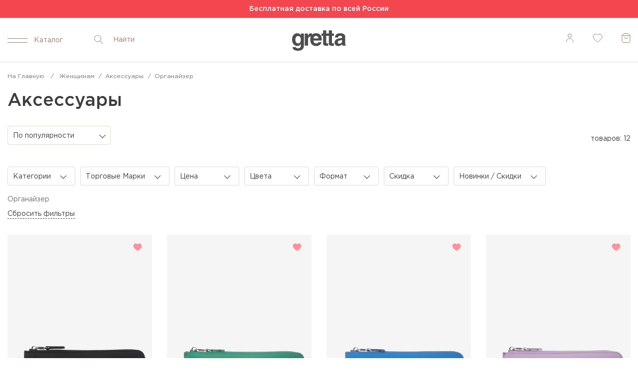

--- FILE ---
content_type: text/html; charset=utf-8
request_url: https://shop.gretta.ru/zhenschinam/aksessuary/organajzer
body_size: 156287
content:
<!DOCTYPE HTML><html lang="ru-ru"><head><meta charset="utf-8" /><meta name="yandex-verification" content="24461876cefa9e1b" /><title>Купить женские аксессуары из Италии - Интернет-магазин Gretta</title><meta name="description" content="Интернет-магазин предлагает купить женские аксессуары из Италии. Цены указаны в каталоге. Стильные аксессуары для женщин. Бесплатная доставка при предоплате!" /><meta name="keywords" content="Купить женские аксессуары из Италии - Интернет-магазин Gretta, Категории Органайзер, , аксессуары женские купить италия итальянские цена интернет-магазин доставка брендовые" /><meta name="generator" content="Bluefish 2.2.6" /><meta name="viewport" content="width=device-width, minimum-scale=0.25, maximum-scale=1.6, initial-scale=1.0" /><meta name="apple-mobile-web-app-capable" content="yes" /><link rel="icon" type="image/vnd.microsoft.icon" href="/img/favicon.ico?1757522253" /><link rel="shortcut icon" type="image/x-icon" href="/img/favicon.ico?1757522253" /><link rel="preload" href="/themes/shop_gretta/fonts/GothamPro.woff" as="font" type="font/woff" crossorigin><link rel="stylesheet" href="https://shop.gretta.ru/themes/shop_gretta/cache/v_3632_da5d30453af7e8143f81e66374ba9857_all.css" type="text/css" media="all" /> <script type="text/javascript">/* <![CDATA[ */;var CUSTOMIZE_TEXTFIELD=1;var FancyboxI18nClose='Закрыть';var FancyboxI18nNext='Вперед';var FancyboxI18nPrev='Назад';var ajax_allowed=false;var ajaxsearch=false;var baseDir='https://shop.gretta.ru/';var baseUri='https://shop.gretta.ru/';var blocklayeredSliderName={"price":"price","weight":"\u0432\u0435\u0441"};var blocksearch_type='top';var ceFrontendConfig={"isEditMode":"","stretchedSectionContainer":null,"is_rtl":false};var comparator_max_item=0;var comparedProductsIds=[];var contentOnly=false;var currency={"id":1,"name":"\u0420\u0443\u0431\u043b\u0438","iso_code":"RUB","iso_code_num":"643","sign":"\u0440\u0443\u0431","blank":"1","conversion_rate":"1.000000","deleted":"0","format":"2","decimals":"1","active":"1","prefix":"","suffix":" \u0440\u0443\u0431","id_shop_list":null,"force_id":false};var currencyBlank=1;var currencyFormat=2;var currencyRate=1;var currencySign='руб';var customizationIdMessage='Модификация №';var delete_txt='Удалить';var displayList=false;var filters=[{"type_lite":"category","type":"category","id_key":0,"name":"\u041a\u0430\u0442\u0435\u0433\u043e\u0440\u0438\u0438","values":{"49":{"name":"\u0412\u0438\u0437\u0438\u0442\u043d\u0438\u0446\u0430","nbr":3,"link":"https:\/\/shop.gretta.ru\/zhenschinam\/aksessuary\/organajzer;vizitnica","rel":"nofollow"},"46":{"name":"\u041a\u043e\u0448\u0435\u043b\u0451\u043a","nbr":132,"link":"https:\/\/shop.gretta.ru\/zhenschinam\/aksessuary\/organajzer;koshelyok","rel":"nofollow"},"50":{"name":"\u041a\u043b\u044e\u0447\u043d\u0438\u0446\u0430","nbr":12,"link":"https:\/\/shop.gretta.ru\/zhenschinam\/aksessuary\/organajzer;klyuchnica","rel":"nofollow"},"48":{"name":"\u041e\u0431\u043b\u043e\u0436\u043a\u0430 \u0434\u043b\u044f \u0434\u043e\u043a\u0443\u043c\u0435\u043d\u0442\u043e\u0432","nbr":23,"link":"https:\/\/shop.gretta.ru\/zhenschinam\/aksessuary\/organajzer;oblozhka-dlya-dokumentov","rel":"nofollow"},"47":{"name":"\u041a\u043e\u0441\u043c\u0435\u0442\u0438\u0447\u043a\u0430","nbr":6,"link":"https:\/\/shop.gretta.ru\/zhenschinam\/aksessuary\/organajzer;kosmetichka","rel":"nofollow"},"51":{"name":"\u0420\u0435\u043c\u0435\u043d\u044c","nbr":77,"link":"https:\/\/shop.gretta.ru\/zhenschinam\/aksessuary\/organajzer;remen","rel":"nofollow"},"127":{"name":"\u0411\u0440\u0435\u043b\u043e\u043a","nbr":12,"link":"https:\/\/shop.gretta.ru\/zhenschinam\/aksessuary\/organajzer;brelok","rel":"nofollow"},"128":{"name":"\u041a\u0430\u0440\u0442\u043e\u0447\u043d\u0438\u0446\u0430","nbr":23,"link":"https:\/\/shop.gretta.ru\/zhenschinam\/aksessuary\/organajzer;kartochnica","rel":"nofollow"},"179":{"name":"\u041a\u043e\u043b\u0433\u043e\u0442\u043a\u0438","nbr":46,"link":"https:\/\/shop.gretta.ru\/zhenschinam\/aksessuary\/organajzer;kolgotki","rel":"nofollow"},"180":{"name":"\u0413\u043e\u043b\u044c\u0444\u044b","nbr":4,"link":"https:\/\/shop.gretta.ru\/zhenschinam\/aksessuary\/organajzer;golfy","rel":"nofollow"},"185":{"name":"\u041e\u0440\u0433\u0430\u043d\u0430\u0439\u0437\u0435\u0440","nbr":12,"checked":true,"link":"https:\/\/shop.gretta.ru\/zhenschinam\/aksessuary\/","rel":""},"130":{"name":"\u0420\u0435\u043c\u0435\u043d\u044c \u0434\u043b\u044f \u0441\u0443\u043c\u043a\u0438","nbr":14,"link":"https:\/\/shop.gretta.ru\/zhenschinam\/aksessuary\/organajzer;remen-dlya-sumki","rel":"nofollow"},"131":{"name":"\u0413\u043e\u043b\u043e\u0432\u043d\u044b\u0435 \u0443\u0431\u043e\u0440\u044b","nbr":230,"link":"https:\/\/shop.gretta.ru\/zhenschinam\/aksessuary\/organajzer;golovnye-ubory","rel":"nofollow"},"162":{"name":"\u0428\u0430\u043f\u043a\u0438","nbr":211,"link":"https:\/\/shop.gretta.ru\/zhenschinam\/aksessuary\/organajzer;shapki","rel":"nofollow"},"163":{"name":"\u0411\u0435\u0440\u0435\u0442\u044b","nbr":2,"link":"https:\/\/shop.gretta.ru\/zhenschinam\/aksessuary\/organajzer;berety","rel":"nofollow"},"164":{"name":"\u0428\u043b\u044f\u043f\u044b","nbr":13,"link":"https:\/\/shop.gretta.ru\/zhenschinam\/aksessuary\/organajzer;shlyapy","rel":"nofollow"},"203":{"name":"\u041a\u0430\u043f\u043e\u0440","nbr":2,"link":"https:\/\/shop.gretta.ru\/zhenschinam\/aksessuary\/organajzer;kapor","rel":"nofollow"}},"filter_show_limit":"0","filter_type":"0"},{"type_lite":"manufacturer","type":"manufacturer","id_key":0,"name":"\u0422\u043e\u0440\u0433\u043e\u0432\u044b\u0435 \u043c\u0430\u0440\u043a\u0438","values":{"2":{"name":"ELEGANZZA","nbr":"8","link":"https:\/\/shop.gretta.ru\/zhenschinam\/aksessuary\/organajzer\/eleganzza","rel":"nofollow"},"10":{"name":"Labbra","nbr":"4","link":"https:\/\/shop.gretta.ru\/zhenschinam\/aksessuary\/organajzer\/labbra","rel":"nofollow"}},"filter_show_limit":"0","filter_type":"0"},{"type_lite":"price","type":"price","id_key":0,"name":"\u0426\u0435\u043d\u0430","slider":true,"max":"19410","min":"200","values":{"1":"19410","0":"200"},"unit":"\u0440\u0443\u0431","format":"2","filter_show_limit":"0","filter_type":"0"},{"type_lite":"id_feature","type":"id_feature","id_key":52,"values":{"5172":{"nbr":1,"name":"\u0411\u0435\u0436\u0435\u0432\u044b\u0439","url_name":null,"meta_title":null,"link":"https:\/\/shop.gretta.ru\/zhenschinam\/aksessuary\/organajzer\/cveta-bezhevyj","rel":"nofollow"},"5175":{"nbr":1,"name":"\u0413\u043e\u043b\u0443\u0431\u043e\u0439","url_name":null,"meta_title":null,"link":"https:\/\/shop.gretta.ru\/zhenschinam\/aksessuary\/organajzer\/cveta-goluboj","rel":"nofollow"},"5173":{"nbr":1,"name":"\u0417\u0435\u043b\u0435\u043d\u044b\u0439","url_name":null,"meta_title":null,"link":"https:\/\/shop.gretta.ru\/zhenschinam\/aksessuary\/organajzer\/cveta-zelenyj","rel":"nofollow"},"5176":{"nbr":1,"name":"\u041b\u0438\u043b\u043e\u0432\u044b\u0439","url_name":null,"meta_title":null,"link":"https:\/\/shop.gretta.ru\/zhenschinam\/aksessuary\/organajzer\/cveta-lilovyj","rel":"nofollow"},"5180":{"nbr":3,"name":"\u041c\u043d\u043e\u0433\u043e\u0446\u0432\u0435\u0442\u043d\u044b\u0439","url_name":null,"meta_title":null,"link":"https:\/\/shop.gretta.ru\/zhenschinam\/aksessuary\/organajzer\/cveta-mnogocvetnyj","rel":"nofollow"},"5179":{"nbr":1,"name":"\u0420\u044b\u0436\u0438\u0439","url_name":null,"meta_title":null,"link":"https:\/\/shop.gretta.ru\/zhenschinam\/aksessuary\/organajzer\/cveta-ryzhij","rel":"nofollow"},"5167":{"nbr":1,"name":"\u0421\u0438\u043d\u0438\u0439","url_name":null,"meta_title":null,"link":"https:\/\/shop.gretta.ru\/zhenschinam\/aksessuary\/organajzer\/cveta-sinij","rel":"nofollow"},"5166":{"nbr":3,"name":"\u0427\u0435\u0440\u043d\u044b\u0439","url_name":null,"meta_title":null,"link":"https:\/\/shop.gretta.ru\/zhenschinam\/aksessuary\/organajzer\/cveta-chernyj","rel":"nofollow"}},"name":"\u0426\u0432\u0435\u0442\u0430","url_name":"cveta","meta_title":"","filter_show_limit":"0","filter_type":"0"},{"type_lite":"id_feature","type":"id_feature","id_key":11,"values":{"869":{"nbr":8,"name":"\u041c\u0430\u043b\u0435\u043d\u044c\u043a\u0438\u0439","url_name":"","meta_title":"","link":"https:\/\/shop.gretta.ru\/zhenschinam\/aksessuary\/organajzer\/malenkij","rel":"nofollow"}},"name":"\u0420\u0430\u0437\u043c\u0435\u0440 \u0441\u0443\u043c\u043a\u0438","url_name":"razmer-sumki","meta_title":"\u0420\u0430\u0437\u043c\u0435\u0440 \u0441\u0443\u043c\u043a\u0438","filter_show_limit":"0","filter_type":"0"},{"type_lite":"id_feature","type":"id_feature","id_key":19,"values":{"1292":{"nbr":5,"name":"50%","url_name":null,"meta_title":null,"link":"https:\/\/shop.gretta.ru\/zhenschinam\/aksessuary\/organajzer\/sale-50","rel":"nofollow"},"1888":{"nbr":1,"name":"55%","url_name":null,"meta_title":null,"link":"https:\/\/shop.gretta.ru\/zhenschinam\/aksessuary\/organajzer\/sale-55","rel":"nofollow"},"1889":{"nbr":2,"name":"60%","url_name":null,"meta_title":null,"link":"https:\/\/shop.gretta.ru\/zhenschinam\/aksessuary\/organajzer\/sale-60","rel":"nofollow"},"1297":{"nbr":1,"name":"65%","url_name":null,"meta_title":null,"link":"https:\/\/shop.gretta.ru\/zhenschinam\/aksessuary\/organajzer\/sale-65","rel":"nofollow"},"1895":{"nbr":1,"name":"70%","url_name":null,"meta_title":null,"link":"https:\/\/shop.gretta.ru\/zhenschinam\/aksessuary\/organajzer\/sale-70","rel":"nofollow"},"3132":{"nbr":2,"name":"80%","url_name":null,"meta_title":null,"link":"https:\/\/shop.gretta.ru\/zhenschinam\/aksessuary\/organajzer\/sale-80","rel":"nofollow"}},"name":"\u0421\u043a\u0438\u0434\u043a\u0430","url_name":"sale","meta_title":"\u0421\u043a\u0438\u0434\u043a\u0430","filter_show_limit":"0","filter_type":"0"},{"type_lite":"id_feature","type":"id_feature","id_key":20,"values":{"1856":{"nbr":12,"name":"SALE","url_name":"sales","meta_title":"","link":"https:\/\/shop.gretta.ru\/zhenschinam\/aksessuary\/organajzer\/goods-sales","rel":"nofollow"}},"name":"\u041d\u043e\u0432\u0438\u043d\u043a\u0438 \/ \u0421\u043a\u0438\u0434\u043a\u0438","url_name":"goods","meta_title":"\u0422\u043e\u0432\u0430\u0440\u044b","filter_show_limit":"0","filter_type":"0"}];var freeProductTranslation='Бесплатно!';var freeShippingTranslation='Бесплатная доставка!';var generated_date=1769023215;var hasDeliveryAddress=false;var highDPI=false;var id_lang=1;var img_dir='https://shop.gretta.ru/themes/shop_gretta/img/';var instantsearch=false;var isGuest=0;var isLogged=0;var isMobile=false;var max_item='Вы не можете добавить к сравнению более чем 0 изделий';var min_item='Пожалуйста, выберите хотя бы один товар';var page_name='category';var param_product_url='#';var placeholder_blocknewsletter='Введите ваш e-mail';var position_url='zhenschinam/aksessuary';var priceDisplayMethod=0;var priceDisplayPrecision=0;var quickView=true;var removingLinkText='удалить товар из корзины';var request='https://shop.gretta.ru/zhenschinam/aksessuary/';var roundMode=9;var static_token='64ab083cbc8d75b4d287e2dda2f6336e';var toBeDetermined='Определить';var token='2841db35149606871d8a3b8e95a79136';var usingSecureMode=true;/* ]]> */</script> <script type="text/javascript" src="https://shop.gretta.ru/themes/shop_gretta/cache/v_3537_732907fcce3c26bcc087af0efb1dd9ca.js"></script> <script type="text/javascript" src="https://www.google.com/recaptcha/api.js"></script> <script>(window.gaDevIds=window.gaDevIds||[]).push('d6YPbH');
				(function(i,s,o,g,r,a,m){i['GoogleAnalyticsObject']=r;i[r]=i[r]||function(){
				(i[r].q=i[r].q||[]).push(arguments)},i[r].l=1*new Date();a=s.createElement(o),
				m=s.getElementsByTagName(o)[0];a.async=1;a.src=g;m.parentNode.insertBefore(a,m)
				})(window,document,'script','//www.google-analytics.com/analytics.js','ga');
				ga('create', 'UA-77011622-1', 'auto');
				function getCookie(name) {
                    var matches = document.cookie.match(new RegExp("(?:^|; )" +  name.replace(/([\.$?*|{}\(\)\[\]\\/\+^])/g,  '\$1')+ "=([^;]*)"));
                    return matches ? decodeURIComponent(matches[1]) : '(not_set)';
                }
                ga(function(tracker) {
                    client_id = tracker.get('clientId');
                    client_id = client_id ? client_id : getCookie('_ga');
                    tracker.set('dimension1', client_id);
                });				
				ga('require', 'ec');</script><script type="text/javascript">/*  */;var pbc_labels=['days','hours','minutes','seconds'];var pbc_labels_lang={'days':'дней','hours':'часов','minutes':'минут','seconds':'секунд'};var pbc_labels_lang_1={'days':'день','hours':'час','minutes':'минута','seconds':'секунда'};var pbc_offer_txt="Осталось:";var pbc_psv=1.6;var pbc_ajax_url="https://shop.gretta.ru/module/pstbannercountdownpro/ajax";var pbc_static_token="64ab083cbc8d75b4d287e2dda2f6336e";var pbc_preview_txt="Предпросмотр баннера";/*  */</script>  <script>mindbox = window.mindbox || function() { mindbox.queue.push(arguments); };
					mindbox.queue = mindbox.queue || [];
					mindbox('create', {
						endpointId: 'Grettawebsite',
						firebaseMessagingSenderId: "476465734986"
					});
					mindbox("webpush.create");</script> <script src="https://api.mindbox.ru/scripts/v1/tracker.js" async></script>   <script data-keepinline="true" src="https://www.artfut.com/static/tagtag.min.js?campaign_code=da3d007469" async onerror='var self = this;window.ADMITAD=window.ADMITAD||{},ADMITAD.Helpers=ADMITAD.Helpers||{},ADMITAD.Helpers.generateDomains=function(){for(var e=new Date,n=Math.floor(new Date(2020,e.getMonth(),e.getDate()).setUTCHours(0,0,0,0)/1e3),t=parseInt(1e12*(Math.sin(n)+1)).toString(30),i=["de"],o=[],a=0;a<i.length;++a)o.push({domain:t+"."+i[a],name:t});return o},ADMITAD.Helpers.findTodaysDomain=function(e){function n(){var o=new XMLHttpRequest,a=i[t].domain,D="https://"+a+"/";o.open("HEAD",D,!0),o.onload=function(){setTimeout(e,0,i[t])},o.onerror=function(){++t<i.length?setTimeout(n,0):setTimeout(e,0,void 0)},o.send()}var t=0,i=ADMITAD.Helpers.generateDomains();n()},window.ADMITAD=window.ADMITAD||{},ADMITAD.Helpers.findTodaysDomain(function(e){if(window.ADMITAD.dynamic=e,window.ADMITAD.dynamic){var n=function(){return function(){return self.src?self:""}}(),t=n(),i=(/campaign_code=([^&]+)/.exec(t.src)||[])[1]||"";t.parentNode.removeChild(t);var o=document.getElementsByTagName("head")[0],a=document.createElement("script");a.src="https://www."+window.ADMITAD.dynamic.domain+"/static/"+window.ADMITAD.dynamic.name.slice(1)+window.ADMITAD.dynamic.name.slice(0,1)+".min.js?campaign_code="+i,o.appendChild(a)}});'></script> <link rel="preconnect" href="https://api.searchbooster.net" crossorigin /><link rel="preconnect" href="https://cdn2.searchbooster.net" crossorigin /><link rel="preconnect" href="https://api4.searchbooster.io" crossorigin /><link rel="preconnect" href="https://cdn.searchbooster.io" crossorigin /> <script defer src="https://cdn2.searchbooster.net/scripts/tracker/1f8ad4d6-fd33-44f1-84b1-35da81037ac3/searchbooster.js"></script> <script defer src="https://cdn2.searchbooster.net/scripts/widgets/1f8ad4d6-fd33-44f1-84b1-35da81037ac3/searchbooster.js"></script> <script data-skip-moving="true">var sbRegionId = '';
			var sbUserId = '';
			var sbSegmentId = '';
			var sbScript = document.createElement('script');
			sbScript.src = 'https://cdn2.searchbooster.net/scripts/widget/1f8ad4d6-fd33-44f1-84b1-35da81037ac3/main.js';
			sbScript.setAttribute("data-sb-init-script", 1);
			sbScript.async = true;
			document.head.appendChild(sbScript);</script> </head><body id="category" class="category category-97 category-aksessuary show-left-column hide-right-column lang_ru"><div class="header-block-banner-top"><p>Бесплатная доставка по всей России</p></div>  <script>(function(w, d, s, h, id) {
			w.roistatProjectId = id; w.roistatHost = h;
			var p = d.location.protocol == "https:" ? "https://" : "http://";
			var u = /^.*roistat_visit=[^;]+(.*)?$/.test(d.cookie) ? "/dist/module.js" : "/api/site/1.0/"+id+"/init?referrer="+encodeURIComponent(d.location.href);
			var js = d.createElement(s); js.charset="UTF-8"; js.async = 1; js.src = p+h+u; var js2 = d.getElementsByTagName(s)[0]; js2.parentNode.insertBefore(js, js2);
		})(window, document, 'script', 'cloud.roistat.com', 'b126ad4d521d2097c93e85676e56e82e');</script> <div class="site-overlay"></div> <script type="text/javascript">var _tmr = window._tmr || (window._tmr = []);
			_tmr.push({id: "3243655", type: "pageView", start: (new Date()).getTime(), pid: "USER_ID"});
			(function (d, w, id) {
				if (d.getElementById(id)) return;
				var ts = d.createElement("script"); ts.type = "text/javascript"; ts.async = true; ts.id = id;
				ts.src = "https://top-fwz1.mail.ru/js/code.js";
				var f = function () {var s = d.getElementsByTagName("script")[0]; s.parentNode.insertBefore(ts, s);};
				if (w.opera == "[object Opera]") { d.addEventListener("DOMContentLoaded", f, false); } else { f(); }
			})(document, window, "topmailru-code");</script> <noscript><div><img src="https://top-fwz1.mail.ru/counter?id=3243655;js=na" style="border:0;position:absolute;left:-9999px;" alt="Top.Mail.Ru" /></div></noscript><div id="page"><div class="header-container"> <header id="header" class="clearfix"><div class="banner ptsmodule 22"><div class="container"><div class="row"></div></div></div><div class="wrapper-mobile"><div class="container"><div class="row align-items-center d-flex"><div class="col-xs-4 col-lg-4 d-flex align-items-center mobile-col-left"><div class="button-hamburger"><div class="button-hamburger__line button-hamburger__line--top"></div><div class="button-hamburger__line button-hamburger__line--bottom"></div></div><p> Каталог</p><div class="block-search-icon block-search-icon__mobile"><div class="button-mobile-search"> <svg width="24" height="24" viewBox="0 0 24 24" fill="none" xmlns="http://www.w3.org/2000/svg"> <path d="M19.6464 20.3536C19.8417 20.5488 20.1583 20.5488 20.3536 20.3536C20.5488 20.1583 20.5488 19.8417 20.3536 19.6464L20 20L19.6464 20.3536ZM20 20L20.3536 19.6464L14.8536 14.1464L14.5 14.5L14.1464 14.8536L19.6464 20.3536L20 20Z" fill="#94563D"/> <circle cx="10" cy="10" r="6.5" stroke="#94563D" stroke-linecap="round" stroke-linejoin="round"/> </svg></div><div class="block-search"><form id="searchbox" class="form-search" method="get" action="//shop.gretta.ru/poisk" > <input type="hidden" name="searchid" value="2352742"/> <input type="hidden" name="l10n" value="ru"/> <input type="hidden" name="reqenc" value=""/> <input placeholder="Найти" autocomplete="off" type="text" id="search_query_top" name="text" class="form-search__input" value=""> <button type="submit" class="form-search__btn"> <svg width="18" height="19" viewBox="0 0 18 19" fill="none" xmlns="http://www.w3.org/2000/svg"> <g clip-path="url(#clip0_3608_1600)"> <path d="M16.6464 17.8536C16.8417 18.0488 17.1583 18.0488 17.3536 17.8536C17.5488 17.6583 17.5488 17.3417 17.3536 17.1464L17 17.5L16.6464 17.8536ZM17 17.5L17.3536 17.1464L11.8536 11.6464L11.5 12L11.1464 12.3536L16.6464 17.8536L17 17.5Z" fill="#AC7A66"/> <circle cx="7" cy="7.5" r="6.5" stroke="#AC7A66" stroke-linecap="round" stroke-linejoin="round"/> </g> <defs> <clipPath id="clip0_3608_1600"> <rect width="18" height="18" fill="white" transform="translate(0 0.5)"/> </clipPath> </defs> </svg> </button></form><div class="button-mobile-close"><div class="button-mobile-close__line-top button-mobile-close__line"></div><div class="button-mobile-close__line-bottom button-mobile-close__line"></div></div></div></div></div><div class="col-xs-4 col-md-5 col-lg-4"> <a href="/" class="header-logo"> <picture> <source media="(max-width: 767px)" srcset="/themes/shop_gretta/img/header-logo.svg"> <source media="(min-width: 767px)" srcset="/themes/shop_gretta/img/header-logo.svg"> <img src="/themes/shop_gretta/img/header-logo.svg" alt="Eleganzza"> </picture> </a></div><div class="col-xs-4 col-md-4 col-lg-4"><div class="block-header-navigation"> <div class="block-favorite"> <a onclick="yaCounter37039270.reachGoal('clickToWishlist');return true;" href="https://shop.gretta.ru/module/addtofavoritesmywishlist/favorites" class="block-favorite__icon"> <svg width="20" height="17" viewBox="0 0 20 17" fill="none" xmlns="http://www.w3.org/2000/svg"> <path d="M14.041 0.5C12.3733 0.5 10.8986 1.31947 10 2.57464C9.10136 1.31947 7.62674 0.5 5.95784 0.5C3.21989 0.5 1 2.70557 1 5.42586C1 11.2525 10 16.5 10 16.5C10 16.5 19 11.2513 19 5.42586C18.9989 2.70557 16.779 0.5 14.041 0.5Z" stroke="#AC7A66" stroke-miterlimit="10" stroke-linecap="round" stroke-linejoin="round"/> </svg><span class="block-favorite__count favorites-nr" data-nr="0"></span> </a></div><div class="block-cart"> <a onclick="yaCounter37039270.reachGoal('clickToCart');return true;" class="cart-empty" href="/quick-order?checkout=1" title="Просмотр корзины" rel="nofollow"> <svg width="18" height="19" viewBox="0 0 18 19" fill="none" xmlns="http://www.w3.org/2000/svg"> <path fill-rule="evenodd" clip-rule="evenodd" d="M16.6 3.967L14.9 1.7C14.333 0.945 13.444 0.5 12.5 0.5H5.5C4.556 0.5 3.667 0.945 3.1 1.7L1.4 3.967C1.14 4.313 1 4.734 1 5.167V15.5C1 17.157 2.343 18.5 4 18.5H14C15.657 18.5 17 17.157 17 15.5V5.167C17 4.734 16.86 4.313 16.6 3.967Z" stroke="#AC7A66" stroke-linecap="round" stroke-linejoin="round"/> <path d="M12 7.5C12 9.157 10.657 10.5 9 10.5C7.343 10.5 6 9.157 6 7.5" stroke="#AC7A66" stroke-linecap="round" stroke-linejoin="round"/> <path d="M16.8801 4.5H1.12012" stroke="#AC7A66" stroke-linecap="round" stroke-linejoin="round"/> </svg><span class="block-cart__count ajax_cart_quantity unvisible ">0</span> </span></a></div><div class="text-left" id="layer_cart"><div class="added-to-cart-popup ng-star-inserted"><div class="added-to-cart-header"><p class="added-to-cart-header__text"> Товар добавлен в корзину</p> <svg class="added-to-cart-header__close-icon"> <g fill="none" fill-rule="evenodd" stroke="#1B1B1B" stroke-linecap="round" style=" fill: none; fill-rule: evenodd; stroke: rgb(27, 27, 27); stroke-linecap: round; "> <path d="M19.012 5.038l-14 14M5.012 5.038l14 14"></path> </g> </svg></div><div class="added-to-cart-body"><div class="added-to-cart-image-block added-to-cart-body__image-block"> <img class="added-to-cart-image-block__img"></div><div class="added-to-cart-info-block"><div class="added-to-cart-price-block__price"><p class="added-to-cart-price-block__price--text"></p> <svg width="7" height="10" viewBox="0 0 7 10" fill="none" xmlns="http://www.w3.org/2000/svg"><path d="M1.14259 10V8.09524H0V7.18487H1.14259V5.93838H0V4.87395H1.14259V0H3.61163C4.7586 0 5.60788 0.247433 6.15947 0.742298C6.71983 1.23716 7 1.95612 7 2.89916C7 3.85154 6.69794 4.59851 6.09381 5.14006C5.48968 5.67227 4.601 5.93838 3.42777 5.93838H2.32458V7.18487H4.49156V8.09524H2.32458V10H1.14259ZM3.25704 4.87395C4.05378 4.87395 4.67104 4.73389 5.10882 4.45378C5.55535 4.17367 5.77861 3.66947 5.77861 2.94118C5.77861 2.30626 5.59475 1.83473 5.22702 1.52661C4.85929 1.21849 4.2858 1.06443 3.50657 1.06443H2.32458V4.87395H3.25704Z" fill="#8F8F8F;"></path></svg></div><div class="added-to-cart-info-block__other"><p class="added-to-cart-info-block__name"></p><p class="added-to-cart-info-block__color"></p><p class="added-to-cart-price-block__size"></p></div></div></div><div class="added-to-cart-controls"><a href="https://shop.gretta.ru/authentication?back=my-account" class="added-to-cart-block-button"> Оформить заказ </a></div></div><div class="crossseling"></div></div><div class="layer_cart_overlay"></div><div class="header_user_info block-user "> <a class="login block-user__info" href="https://shop.gretta.ru/my-account" rel="nofollow" title="Войти в учетную запись"> <svg width="16" height="18" viewBox="0 0 16 18" fill="none" xmlns="http://www.w3.org/2000/svg"> <circle cx="8" cy="4.5" r="3.5" stroke="#AC7A66"/> <path d="M15 17.5C15 16.5807 14.8189 15.6705 14.4672 14.8212C14.1154 13.9719 13.5998 13.2003 12.9497 12.5503C12.2997 11.9002 11.5281 11.3846 10.6788 11.0328C9.82951 10.6811 8.91925 10.5 8 10.5C7.08075 10.5 6.17049 10.6811 5.32122 11.0328C4.47194 11.3846 3.70026 11.9002 3.05025 12.5503C2.40024 13.2003 1.88463 13.9719 1.53284 14.8212C1.18106 15.6705 1 16.5807 1 17.5" stroke="#AC7A66" stroke-linecap="round"/> </svg> </a></div></div></div></div><div class="overlay-background-header"></div><div class="block-asside-left"><div class="block-wrapper-header-menu"><div class="header-gender-tab"> <a href="/" class="header-gender-tab__item active-gender-tab ">Женщинам</a> <a href="/muzhchinam" class="header-gender-tab__item ">Мужчинам</a></div></div><ul class="main-menu-asside"><li class="main-menu-asside__item"><div class="wrapper-menu in" id="menucatalog"> <nav id="nav"><ul class="main-menu "><li class="main-menu__item"> <a href="/zhenschinam/sumki" class="main-menu__link main-menu__item-accordion" > Сумки </a><div class="secong-level-menu panel"><div class="menu-container"><ul class="second-menu-list"><li class="second-menu-list__item second-menu-list__item__menu-mobile"> <a href="/zhenschinam/sumki"> Все сумки </a></li><li class="second-menu-list__item"> <a href="/zhenschinam/sumki/sumka-na-ruku">Сумка на руку</a></li><li class="second-menu-list__item"> <a href="/zhenschinam/sumki/sumka-na-plecho">Сумка на плечо</a></li><li class="second-menu-list__item"> <a href="/zhenschinam/sumki/sumka-kross-bodi">Сумка кросс-боди</a></li><li class="second-menu-list__item"> <a href="/zhenschinam/sumki/sumka-delovaya">Сумка деловая</a></li><li class="second-menu-list__item"> <a href="/zhenschinam/sumki/ryukzak">Рюкзак</a></li></ul><div class="block-about-category"></div></div></div></li><li class="main-menu__item"> <a href="/zhenschinam/perchatki" class="main-menu__link main-menu__item-accordion" > Перчатки </a><div class="secong-level-menu panel"><div class="menu-container"><ul class="second-menu-list"><li class="second-menu-list__item second-menu-list__item__menu-mobile"> <a href="/zhenschinam/perchatki"> Все перчатки </a></li><li class="second-menu-list__item"> <a href="/zhenschinam/perchatki/klassicheskie-perchatki">Классические перчатки</a></li><li class="second-menu-list__item"> <a href="/zhenschinam/perchatki/dlinnye-perchatki">Длинные перчатки</a></li><li class="second-menu-list__item"> <a href="/zhenschinam/perchatki/fashion-perchatki">Fashion перчатки</a></li><li class="second-menu-list__item"> <a href="/zhenschinam/perchatki/perchatki-touch">Перчатки Touch</a></li><li class="second-menu-list__item"> <a href="/zhenschinam/perchatki/avtomobilnye-perchatki">Автомобильные перчатки</a></li><li class="second-menu-list__item"> <a href="/zhenschinam/perchatki/varezhki">Варежки</a></li><li class="second-menu-list__item"> <a href="/zhenschinam/perchatki/sportivnye-perchatki">Спортивные перчатки</a></li></ul><div class="block-about-category"></div></div></div></li><li class="main-menu__item"> <a href="/zhenschinam/platki-i-palantiny" class="main-menu__link main-menu__item-accordion" > Платки и палантины </a><div class="secong-level-menu panel"><div class="menu-container"><ul class="second-menu-list"><li class="second-menu-list__item second-menu-list__item__menu-mobile"> <a href="/zhenschinam/platki-i-palantiny"> Все платки и палантины </a></li><li class="second-menu-list__item"> <a href="/zhenschinam/platki-i-palantiny/platok">Платок</a></li><li class="second-menu-list__item"> <a href="/zhenschinam/platki-i-palantiny/palantin">Палантин</a></li><li class="second-menu-list__item"> <a href="/zhenschinam/platki-i-palantiny/shejnyj-platok">Шейный платок</a></li><li class="second-menu-list__item"> <a href="/zhenschinam/platki-i-palantiny/sharf">Шарф</a></li><li class="second-menu-list__item"> <a href="/zhenschinam/platki-i-palantiny/bizhuteriya-dlya-platkov">Бижутерия для платков</a></li></ul><div class="block-about-category"></div></div></div></li><li class="main-menu__item"> <a href="/zhenschinam/zonty" class="main-menu__link main-menu__item-accordion" > Зонты </a><div class="secong-level-menu panel"><div class="menu-container"><ul class="second-menu-list"><li class="second-menu-list__item second-menu-list__item__menu-mobile"> <a href="/zhenschinam/zonty"> Все зонты </a></li><li class="second-menu-list__item"> <a href="/zhenschinam/zonty/zont-avtomat">Зонт-автомат</a></li><li class="second-menu-list__item"> <a href="/zhenschinam/zonty/zont-trost">Зонт-трость</a></li></ul><div class="block-about-category"></div></div></div></li><li class="main-menu__item"> <a href="/zhenschinam/solncezashhitnye-ochki" class="main-menu__link main-menu__one-step-item-link main-menu__item-accordion" > Солнцезащитные очки </a></li><li class="main-menu__item"> <a href="/zhenschinam/aksessuary" class="main-menu__link main-menu__item-accordion active" > Аксессуары </a><div class="secong-level-menu panel"><div class="menu-container"><ul class="second-menu-list"><li class="second-menu-list__item second-menu-list__item__menu-mobile"> <a href="/zhenschinam/aksessuary"> Все aксессуары </a></li><li class="second-menu-list__item"> <a href="/zhenschinam/aksessuary/vizitnica">Визитница</a></li><li class="second-menu-list__item"> <a href="/zhenschinam/aksessuary/koshelyok">Кошелёк</a></li><li class="second-menu-list__item"> <a href="/zhenschinam/aksessuary/klyuchnica">Ключница</a></li><li class="second-menu-list__item"> <a href="/zhenschinam/aksessuary/oblozhka-dlya-dokumentov">Обложка для документов</a></li><li class="second-menu-list__item"> <a href="/zhenschinam/aksessuary/kosmetichka">Косметичка</a></li><li class="second-menu-list__item"> <a href="/zhenschinam/aksessuary/remen">Ремень</a></li><li class="second-menu-list__item"> <a href="/zhenschinam/aksessuary/brelok">Брелок</a></li><li class="second-menu-list__item"> <a href="/zhenschinam/aksessuary/kartochnica">Карточница</a></li><li class="second-menu-list__item"> <a href="/zhenschinam/aksessuary/kolgotki">Колготки</a></li><li class="second-menu-list__item"> <a href="/zhenschinam/aksessuary/golfy">Гольфы</a></li><li class="second-menu-list__item"> <a href="#" class="active">Органайзер</a></li><li class="second-menu-list__item"> <a href="/zhenschinam/aksessuary/remen-dlya-sumki">Ремень для сумки</a></li><li class="second-menu-list__item"> <a href="/zhenschinam/aksessuary/golovnye-ubory">Головные уборы</a></li></ul><div class="block-about-category"></div></div></div></li><li class="main-menu__item"> <a href="/zhenschinam/odezhda" class="main-menu__link main-menu__item-accordion" > Одежда </a><div class="secong-level-menu panel"><div class="menu-container"><ul class="second-menu-list"><li class="second-menu-list__item second-menu-list__item__menu-mobile"> <a href="/zhenschinam/odezhda"> Вся одежда </a></li><li class="second-menu-list__item"> <a href="/zhenschinam/odezhda/bluzki">Блузки</a></li><li class="second-menu-list__item"> <a href="/zhenschinam/odezhda/bryuki">Брюки</a></li><li class="second-menu-list__item"> <a href="/zhenschinam/odezhda/verkhnyaya-odezhda">Верхняя одежда</a></li><li class="second-menu-list__item"> <a href="/zhenschinam/odezhda/vodolazki">Водолазки</a></li><li class="second-menu-list__item"> <a href="/zhenschinam/odezhda/dzhempery">Джемперы</a></li><li class="second-menu-list__item"> <a href="/zhenschinam/odezhda/dzhinsy">Джинсы</a></li><li class="second-menu-list__item"> <a href="/zhenschinam/odezhda/zhakety">Жакеты</a></li><li class="second-menu-list__item"> <a href="/zhenschinam/odezhda/zhilety">Жилеты</a></li><li class="second-menu-list__item"> <a href="/zhenschinam/odezhda/kardigany">Кардиганы</a></li><li class="second-menu-list__item"> <a href="/zhenschinam/odezhda/kostyumy">Костюмы</a></li><li class="second-menu-list__item"> <a href="/zhenschinam/odezhda/kurtki">Куртки</a></li><li class="second-menu-list__item"> <a href="/zhenschinam/odezhda/nizhnee-belyo">Нижнее бельё</a></li><li class="second-menu-list__item"> <a href="/zhenschinam/odezhda/pidzhaki">Пиджаки</a></li><li class="second-menu-list__item"> <a href="/zhenschinam/odezhda/platya">Платья</a></li><li class="second-menu-list__item"> <a href="/zhenschinam/odezhda/pulovery">Пуловеры</a></li><li class="second-menu-list__item"> <a href="/zhenschinam/odezhda/rubashki">Рубашки</a></li><li class="second-menu-list__item"> <a href="/zhenschinam/odezhda/svitery">Свитеры</a></li><li class="second-menu-list__item"> <a href="/zhenschinam/odezhda/topy">Топы</a></li><li class="second-menu-list__item"> <a href="/zhenschinam/odezhda/futbolki">Футболки</a></li><li class="second-menu-list__item"> <a href="/zhenschinam/odezhda/yubki">Юбки</a></li><li class="second-menu-list__item"> <a href="/zhenschinam/odezhda/shorty">Шорты</a></li></ul><div class="block-about-category"></div></div></div></li><li class="main-menu__item"> <a href="/zhenschinam/sale" class="main-menu__link main-menu__item-accordion" style="color:#f34751" > Garage Sale </a><div class="secong-level-menu panel"><div class="menu-container"><ul class="second-menu-list"><li class="second-menu-list__item second-menu-list__item__menu-mobile"> <a href="/zhenschinam/sale"> Все товары со скидками </a></li><li class="second-menu-list__item"> <a href="/zhenschinam/sale/odezhda">Одежда</a></li><li class="second-menu-list__item"> <a href="/zhenschinam/sale/sumki">Сумки</a></li><li class="second-menu-list__item"> <a href="/zhenschinam/sale/perchatki">Перчатки</a></li><li class="second-menu-list__item"> <a href="/zhenschinam/sale/platki-i-palantiny">Платки и палантины</a></li><li class="second-menu-list__item"> <a href="/zhenschinam/sale/zonty">Зонты</a></li><li class="second-menu-list__item"> <a href="/zhenschinam/sale/golovnye-ubory">Головные уборы</a></li><li class="second-menu-list__item"> <a href="/zhenschinam/sale/aksessuary">Аксессуары</a></li><li class="second-menu-list__item"> <a href="/zhenschinam/sale/solncezasshitnye-ochki">Солнцезащитные очки</a></li></ul><div class="block-about-category"></div></div></div></li><li class="main-menu__item"> <a href="/podarochnye-sertifikaty" class="main-menu__link main-menu__one-step-item-link main-menu__item-accordion" style="color:#f34751"> Подарочные сертификаты </a></li><li class="main-menu__item main-menu__item__mobile"> <a href="/authentication" class="main-menu__link main-menu__one-step-item-link main-menu__item-accordion button-modile-login">Войти</a></li></ul> </nav></div></li></ul></div></div><div class="block-line header-line"></div></div> </header><div class="overlay-background"></div></div><div class="modal-backdrop"></div><div class="page-title"><div class="container"><div class="breadcrumb block-breadcrumbs" itemscope itemtype="http://schema.org/BreadcrumbList"> <span itemprop="itemListElement" itemscope="" itemtype="http://schema.org/ListItem"><meta itemprop="position" content="1"> <a class="home block-breadcrumbs__link" itemprop="item" href="https://shop.gretta.ru/" title="На главную"><meta itemprop="name" content="Home" />На главную</a> </span> <span class="navigation-pipe" ></span> <span class="navigation_page block-breadcrumbs__items"> <span itemprop="itemListElement" class="item-breadcrumb" itemscope="" itemtype="http://schema.org/ListItem" ><meta itemprop="position" content="2"><a itemprop="item" href="https://shop.gretta.ru/zhenschinam/" title="Женщинам"><meta itemprop="name" content="Женщинам" />Женщинам</a><span class="navigation-pipe"></span></span><span itemprop="itemListElement" class="item-breadcrumb" itemscope="" itemtype="http://schema.org/ListItem" ><meta itemprop="position" content="3"><a itemprop="item" href="https://shop.gretta.ru/zhenschinam/aksessuary/" title="Аксессуары"><meta itemprop="name" content="Аксессуары" />Аксессуары</a><span class="navigation-pipe"></span></span><span itemprop="itemListElement" class="item-breadcrumb" itemscope="" itemtype="http://schema.org/ListItem"><meta itemprop="position" content="4"><link itemprop="item" href="https://shop.gretta.ru/zhenschinam/aksessuary/organajzer/" title="Органайзер"><meta itemprop="name" content="Органайзер">Органайзер</link></span> </span></div></div></div><div class="columns-container"><div id="columns" class="container"><div class="row"><div id="center_column" class="center_column col-xs-12 col-sm-12"><div class="content_scene_cat"><div class="content_scene_cat_bg"><div class="cat_desc"><div class="rte"><p>Аксессуары</p></div></div></div></div><h1 class="page-heading"> <span class="cat-name catalog-title"> Аксессуары </span></h1><div class="content_sortPagiBar clearfix"><div class="sortPagiBar clearfix"><form id="productsSortForm" action="https://shop.gretta.ru/zhenschinam/aksessuary/" class="productsSortForm d-none"><div class="select selector1" style="display:flex;"> <label style="white-space:nowrap;" for="selectProductSort">Сортировка по</label> <select id="selectProductSort" class="selectProductSort form-control"><option value="position:asc" selected="selected">По популярности</option><option value="price:asc">Цена, по возрастанию</option><option value="price:desc">Цена, по убыванию</option><option value="reduction:desc" >По скидке</option><option value="date_add:desc" >По дате поступления</option> </select></div></form><div class="dropdown products-catalog__sort"> <script src="https://maxcdn.bootstrapcdn.com/bootstrap/3.4.1/js/bootstrap.min.js"></script> <button class="btn btn-default dropdown-toggle product-sort__btn" type="button" id="dropdownMenu1" data-toggle="dropdown" aria-haspopup="true" aria-expanded="true"> По популярности </button><ul class="dropdown-menu product-sort-type" aria-labelledby="dropdownMenu1"><li onclick="$('.selectProductSort').val('position:asc');$('.product-sort__btn').text($(this).find('p').text());$('.selectProductSort').trigger('change');"><p>По популярности</p></li><li onclick="$('.selectProductSort').val('date_add:desc');$('.product-sort__btn').text($(this).find('p').text());$('.selectProductSort').trigger('change');"><p>По дате поступления</p></li><li onclick="$('.selectProductSort').val('price:asc');$('.product-sort__btn').text($(this).find('p').text());$('.selectProductSort').trigger('change');"><p>Цена, по возрастанию</p></li><li onclick="$('.selectProductSort').val('price:desc');$('.product-sort__btn').text($(this).find('p').text());$('.selectProductSort').trigger('change');"><p>Цена, по убыванию</p></li><li onclick="$('.selectProductSort').val('reduction:desc');$('.product-sort__btn').text($(this).find('p').text());$('.selectProductSort').trigger('change');"><p>По скидке</p></li></ul></div><div class="wrap-mobile-filter"><div class="container"><div class="row"><div class="col-xs-12"><div class="modal__top"><h4 class="mobiler-filter-wrap-title mobiler-filter-wrap-title--sort" style="display: block;"> Сортировать</h4><div class="button-close-modal-mobile"> <svg width="16" height="16" viewBox="0 0 16 16" fill="none" xmlns="http://www.w3.org/2000/svg"> <path d="M1 1L15 15" stroke="#3D3D3D" stroke-width="2" stroke-linecap="round" stroke-linejoin="round"></path> <path d="M15 1L0.999999 15" stroke="#3D3D3D" stroke-width="2" stroke-linecap="round" stroke-linejoin="round"></path> </svg></div></div><div class="mobile-block-filters"><div class="products-catalog__sort"><ul class="product-sort-type" style="max-height: initial;"><li class="form-group product-sort-type__mobile-link" data-sort="position:asc"><p class="product-sort-type__label">По популярности</p></li><li class="form-group product-sort-type__mobile-link" data-sort="date_add:desc"><p class="product-sort-type__label">По дате поступления</p></li><li class="form-group product-sort-type__mobile-link" data-sort="price:asc""><p class="product-sort-type__label">Цена, по возрастанию</p></li><li class="form-group product-sort-type__mobile-link" data-sort="price:desc""><p class="product-sort-type__label">Цена, по убыванию</p></li><li class="form-group product-sort-type__mobile-link" data-sort="reduction:desc"><p class="product-sort-type__label">По скидке</p></li></ul></div></div></div></div></div></div><div class="mobile-block-filter-and-sort"><div class="mobile-catalog-button-sort"><svg width="24" height="24" viewBox="0 0 24 16" fill="none" xmlns="http://www.w3.org/2000/svg"><path d="M9 4.75L5 0.749999M5 0.749999L1 4.75M5 0.749999L5 14.75" stroke="#94563D" stroke-linecap="round" stroke-linejoin="round"/><path d="M11 10.75L15 14.75M15 14.75L19 10.75M15 14.75L15 0.750001" stroke="#94563D" stroke-linecap="round" stroke-linejoin="round"/></svg><p>Сортировка</p></div><div class="mobile-catalog-button-filter"><svg width="24" height="24" viewBox="0 0 24 24" fill="none" xmlns="http://www.w3.org/2000/svg"><path d="M8.12132 4.87868C9.29289 6.05025 9.29289 7.94975 8.12132 9.12132C6.94975 10.2929 5.05025 10.2929 3.87868 9.12132C2.70711 7.94975 2.70711 6.05025 3.87868 4.87868C5.05025 3.70711 6.94975 3.70711 8.12132 4.87868" stroke="#AC7A66" stroke-width="1.5" stroke-linecap="round" stroke-linejoin="round"/><path d="M20 7H9" stroke="#AC7A66" stroke-width="1.5" stroke-linecap="round" stroke-linejoin="round"/><path d="M20.1213 14.8787C21.2929 16.0503 21.2929 17.9498 20.1213 19.1213C18.9497 20.2929 17.0502 20.2929 15.8787 19.1213C14.7071 17.9498 14.7071 16.0503 15.8787 14.8787C17.0502 13.7071 18.9497 13.7071 20.1213 14.8787" stroke="#AC7A66" stroke-width="1.5" stroke-linecap="round" stroke-linejoin="round"/><path d="M4 17H15" stroke="#AC7A66" stroke-width="1.5" stroke-linecap="round" stroke-linejoin="round"/></svg><p>Фильтры</p></div><span class="heading-counter count-items-catalog">Товаров: 12</span></div></div></div><div id="left_column" class="column"><!--[hook displayLeftColumn] 165--><!--[hook displayLeftColumn] 165--><!--[hook displayLeftColumn] 11--><script type="text/javascript">/*  */;current_friendly_url='/kategorii-organajzer';param_product_url='';/*  */</script> <div id="layered_block_left" class="block"><p class="title_block"><svg width="22" height="20" viewBox="0 0 22 20" fill="none" xmlns="http://www.w3.org/2000/svg"> <path d="M21 1H1L9 10.46V17L13 19V10.46L21 1Z" stroke="#3D3D3D" stroke-linecap="round" stroke-linejoin="round"></path> </svg></p><div class="block_content"><div class="modal__top"><h4 class="mobiler-filter-wrap-title mobiler-filter-wrap-title--sort"> Фильтры</h4><div class="button-close-modal-mobile"> <svg width="16" height="16" viewBox="0 0 16 16" fill="none" xmlns="http://www.w3.org/2000/svg"> <path d="M1 1L15 15" stroke="#3D3D3D" stroke-width="2" stroke-linecap="round" stroke-linejoin="round"></path> <path d="M15 1L0.999999 15" stroke="#3D3D3D" stroke-width="2" stroke-linecap="round" stroke-linejoin="round"></path> </svg></div></div><form action="#" id="layered_form"><div><div class="filter__costom layered_filter"><div class="layered_subtitle_heading panel-title"> <span class="layered_subtitle">Категории</span></div><ul id="ul_layered_category_0" class="col-lg-12 layered_filter_ul color-wrap-two-row" ><li class="nomargin hiddable col-lg-12" > <input type="checkbox" class="checkbox" name="layered_category_49" id="layered_category_49" value="49" /> <label for="layered_category_49"> <a class="noLink" href="https://shop.gretta.ru/zhenschinam/aksessuary/organajzer;vizitnica" data-rel="nofollow">Визитница</a> </label></li><li class="nomargin hiddable col-lg-12" > <input type="checkbox" class="checkbox" name="layered_category_46" id="layered_category_46" value="46" /> <label for="layered_category_46"> <a class="noLink" href="https://shop.gretta.ru/zhenschinam/aksessuary/organajzer;koshelyok" data-rel="nofollow">Кошелёк</a> </label></li><li class="nomargin hiddable col-lg-12" > <input type="checkbox" class="checkbox" name="layered_category_50" id="layered_category_50" value="50" /> <label for="layered_category_50"> <a class="noLink" href="https://shop.gretta.ru/zhenschinam/aksessuary/organajzer;klyuchnica" data-rel="nofollow">Ключница</a> </label></li><li class="nomargin hiddable col-lg-12" > <input type="checkbox" class="checkbox" name="layered_category_48" id="layered_category_48" value="48" /> <label for="layered_category_48"> <a class="noLink" href="https://shop.gretta.ru/zhenschinam/aksessuary/organajzer;oblozhka-dlya-dokumentov" data-rel="nofollow">Обложка для документов</a> </label></li><li class="nomargin hiddable col-lg-12" > <input type="checkbox" class="checkbox" name="layered_category_47" id="layered_category_47" value="47" /> <label for="layered_category_47"> <a class="noLink" href="https://shop.gretta.ru/zhenschinam/aksessuary/organajzer;kosmetichka" data-rel="nofollow">Косметичка</a> </label></li><li class="nomargin hiddable col-lg-12" > <input type="checkbox" class="checkbox" name="layered_category_51" id="layered_category_51" value="51" /> <label for="layered_category_51"> <a class="noLink" href="https://shop.gretta.ru/zhenschinam/aksessuary/organajzer;remen" data-rel="nofollow">Ремень</a> </label></li><li class="nomargin hiddable col-lg-12" > <input type="checkbox" class="checkbox" name="layered_category_127" id="layered_category_127" value="127" /> <label for="layered_category_127"> <a class="noLink" href="https://shop.gretta.ru/zhenschinam/aksessuary/organajzer;brelok" data-rel="nofollow">Брелок</a> </label></li><li class="nomargin hiddable col-lg-12" > <input type="checkbox" class="checkbox" name="layered_category_128" id="layered_category_128" value="128" /> <label for="layered_category_128"> <a class="noLink" href="https://shop.gretta.ru/zhenschinam/aksessuary/organajzer;kartochnica" data-rel="nofollow">Карточница</a> </label></li><li class="nomargin hiddable col-lg-12" > <input type="checkbox" class="checkbox" name="layered_category_179" id="layered_category_179" value="179" /> <label for="layered_category_179"> <a class="noLink" href="https://shop.gretta.ru/zhenschinam/aksessuary/organajzer;kolgotki" data-rel="nofollow">Колготки</a> </label></li><li class="nomargin hiddable col-lg-12" > <input type="checkbox" class="checkbox" name="layered_category_180" id="layered_category_180" value="180" /> <label for="layered_category_180"> <a class="noLink" href="https://shop.gretta.ru/zhenschinam/aksessuary/organajzer;golfy" data-rel="nofollow">Гольфы</a> </label></li><li class="nomargin hiddable col-lg-12" > <input type="checkbox" class="checkbox" name="layered_category_185" id="layered_category_185" value="185" checked="checked" /> <label for="layered_category_185"> <a class="noLink" href="https://shop.gretta.ru/zhenschinam/aksessuary/">Органайзер</a> </label></li><li class="nomargin hiddable col-lg-12" > <input type="checkbox" class="checkbox" name="layered_category_130" id="layered_category_130" value="130" /> <label for="layered_category_130"> <a class="noLink" href="https://shop.gretta.ru/zhenschinam/aksessuary/organajzer;remen-dlya-sumki" data-rel="nofollow">Ремень для сумки</a> </label></li><li class="nomargin hiddable col-lg-12" > <input type="checkbox" class="checkbox" name="layered_category_131" id="layered_category_131" value="131" /> <label for="layered_category_131"> <a class="noLink" href="https://shop.gretta.ru/zhenschinam/aksessuary/organajzer;golovnye-ubory" data-rel="nofollow">Головные уборы</a> </label></li><li class="nomargin hiddable col-lg-12" > <input type="checkbox" class="checkbox" name="layered_category_162" id="layered_category_162" value="162" /> <label for="layered_category_162"> <a class="noLink" href="https://shop.gretta.ru/zhenschinam/aksessuary/organajzer;shapki" data-rel="nofollow">Шапки</a> </label></li><li class="nomargin hiddable col-lg-12" > <input type="checkbox" class="checkbox" name="layered_category_163" id="layered_category_163" value="163" /> <label for="layered_category_163"> <a class="noLink" href="https://shop.gretta.ru/zhenschinam/aksessuary/organajzer;berety" data-rel="nofollow">Береты</a> </label></li><li class="nomargin hiddable col-lg-12" > <input type="checkbox" class="checkbox" name="layered_category_164" id="layered_category_164" value="164" /> <label for="layered_category_164"> <a class="noLink" href="https://shop.gretta.ru/zhenschinam/aksessuary/organajzer;shlyapy" data-rel="nofollow">Шляпы</a> </label></li><li class="nomargin hiddable col-lg-12" > <input type="checkbox" class="checkbox" name="layered_category_203" id="layered_category_203" value="203" /> <label for="layered_category_203"> <a class="noLink" href="https://shop.gretta.ru/zhenschinam/aksessuary/organajzer;kapor" data-rel="nofollow">Капор</a> </label></li><p class="btn__kl multifilter-button-send"> Применить <span class="btn__kolll"></span></p></ul></div><div class="filter__costom layered_filter"><div class="layered_subtitle_heading panel-title"> <span class="layered_subtitle">Торговые марки</span></div><ul id="ul_layered_manufacturer_0" class="col-lg-12 layered_filter_ul " ><li class="nomargin hiddable col-lg-12" > <input type="checkbox" class="checkbox" name="layered_manufacturer_2" id="layered_manufacturer_2" value="2" /> <label for="layered_manufacturer_2"> <a class="noLink" href="https://shop.gretta.ru/zhenschinam/aksessuary/organajzer/eleganzza" data-rel="nofollow">ELEGANZZA</a> </label></li><li class="nomargin hiddable col-lg-12" > <input type="checkbox" class="checkbox" name="layered_manufacturer_10" id="layered_manufacturer_10" value="10" /> <label for="layered_manufacturer_10"> <a class="noLink" href="https://shop.gretta.ru/zhenschinam/aksessuary/organajzer/labbra" data-rel="nofollow">Labbra</a> </label></li><p class="btn__kl multifilter-button-send"> Применить <span class="btn__kolll"></span></p></ul></div><div class="filter__costom layered_price" style="display: none;"><div class="layered_subtitle_heading panel-title"> <span class="layered_subtitle">Цена</span></div><ul id="ul_layered_price_0" class="col-lg-12 layered_filter_ul " > <label class="layered_price__title"> Диапазон: </label> <span id="layered_price_range"></span><div class="layered_slider_container"><div class="layered_slider" id="layered_price_slider" data-type="price" data-format="2" data-unit="руб"></div></div><p class="btn__kl multifilter-button-send"> Применить <span class="btn__kolll"></span></p></ul></div><div class="filter__costom layered_filter"><div class="layered_subtitle_heading panel-title"> <span class="layered_subtitle">Цвета</span></div><ul id="ul_layered_id_feature_52" class="col-lg-12 layered_filter_ul " ><li class="nomargin hiddable col-lg-12" > <input type="checkbox" class="checkbox" name="layered_id_feature_5172" id="layered_id_feature_5172" value="5172_52" /> <label for="layered_id_feature_5172"> <a class="noLink" href="https://shop.gretta.ru/zhenschinam/aksessuary/organajzer/cveta-bezhevyj" data-rel="nofollow">Бежевый</a> </label></li><li class="nomargin hiddable col-lg-12" > <input type="checkbox" class="checkbox" name="layered_id_feature_5175" id="layered_id_feature_5175" value="5175_52" /> <label for="layered_id_feature_5175"> <a class="noLink" href="https://shop.gretta.ru/zhenschinam/aksessuary/organajzer/cveta-goluboj" data-rel="nofollow">Голубой</a> </label></li><li class="nomargin hiddable col-lg-12" > <input type="checkbox" class="checkbox" name="layered_id_feature_5173" id="layered_id_feature_5173" value="5173_52" /> <label for="layered_id_feature_5173"> <a class="noLink" href="https://shop.gretta.ru/zhenschinam/aksessuary/organajzer/cveta-zelenyj" data-rel="nofollow">Зеленый</a> </label></li><li class="nomargin hiddable col-lg-12" > <input type="checkbox" class="checkbox" name="layered_id_feature_5176" id="layered_id_feature_5176" value="5176_52" /> <label for="layered_id_feature_5176"> <a class="noLink" href="https://shop.gretta.ru/zhenschinam/aksessuary/organajzer/cveta-lilovyj" data-rel="nofollow">Лиловый</a> </label></li><li class="nomargin hiddable col-lg-12" > <input type="checkbox" class="checkbox" name="layered_id_feature_5180" id="layered_id_feature_5180" value="5180_52" /> <label for="layered_id_feature_5180"> <a class="noLink" href="https://shop.gretta.ru/zhenschinam/aksessuary/organajzer/cveta-mnogocvetnyj" data-rel="nofollow">Многоцветный</a> </label></li><li class="nomargin hiddable col-lg-12" > <input type="checkbox" class="checkbox" name="layered_id_feature_5179" id="layered_id_feature_5179" value="5179_52" /> <label for="layered_id_feature_5179"> <a class="noLink" href="https://shop.gretta.ru/zhenschinam/aksessuary/organajzer/cveta-ryzhij" data-rel="nofollow">Рыжий</a> </label></li><li class="nomargin hiddable col-lg-12" > <input type="checkbox" class="checkbox" name="layered_id_feature_5167" id="layered_id_feature_5167" value="5167_52" /> <label for="layered_id_feature_5167"> <a class="noLink" href="https://shop.gretta.ru/zhenschinam/aksessuary/organajzer/cveta-sinij" data-rel="nofollow">Синий</a> </label></li><li class="nomargin hiddable col-lg-12" > <input type="checkbox" class="checkbox" name="layered_id_feature_5166" id="layered_id_feature_5166" value="5166_52" /> <label for="layered_id_feature_5166"> <a class="noLink" href="https://shop.gretta.ru/zhenschinam/aksessuary/organajzer/cveta-chernyj" data-rel="nofollow">Черный</a> </label></li><p class="btn__kl multifilter-button-send"> Применить <span class="btn__kolll"></span></p></ul></div><div class="filter__costom layered_filter"><div class="layered_subtitle_heading panel-title"> <span class="layered_subtitle">Формат</span></div><ul id="ul_layered_id_feature_11" class="col-lg-12 layered_filter_ul " ><li class="nomargin hiddable col-lg-12" > <input type="checkbox" class="checkbox" name="layered_id_feature_869" id="layered_id_feature_869" value="869_11" /> <label for="layered_id_feature_869"> <a class="noLink" href="https://shop.gretta.ru/zhenschinam/aksessuary/organajzer/malenkij" data-rel="nofollow">Маленький</a> </label></li><p class="btn__kl multifilter-button-send"> Применить <span class="btn__kolll"></span></p></ul></div><div class="filter__costom layered_filter"><div class="layered_subtitle_heading panel-title"> <span class="layered_subtitle">Скидка</span></div><ul id="ul_layered_id_feature_19" class="col-lg-12 layered_filter_ul " ><li class="nomargin hiddable col-lg-12" > <input type="checkbox" class="checkbox" name="layered_id_feature_1292" id="layered_id_feature_1292" value="1292_19" /> <label for="layered_id_feature_1292"> <a class="noLink" href="https://shop.gretta.ru/zhenschinam/aksessuary/organajzer/sale-50" data-rel="nofollow">50%</a> </label></li><li class="nomargin hiddable col-lg-12" > <input type="checkbox" class="checkbox" name="layered_id_feature_1888" id="layered_id_feature_1888" value="1888_19" /> <label for="layered_id_feature_1888"> <a class="noLink" href="https://shop.gretta.ru/zhenschinam/aksessuary/organajzer/sale-55" data-rel="nofollow">55%</a> </label></li><li class="nomargin hiddable col-lg-12" > <input type="checkbox" class="checkbox" name="layered_id_feature_1889" id="layered_id_feature_1889" value="1889_19" /> <label for="layered_id_feature_1889"> <a class="noLink" href="https://shop.gretta.ru/zhenschinam/aksessuary/organajzer/sale-60" data-rel="nofollow">60%</a> </label></li><li class="nomargin hiddable col-lg-12" > <input type="checkbox" class="checkbox" name="layered_id_feature_1297" id="layered_id_feature_1297" value="1297_19" /> <label for="layered_id_feature_1297"> <a class="noLink" href="https://shop.gretta.ru/zhenschinam/aksessuary/organajzer/sale-65" data-rel="nofollow">65%</a> </label></li><li class="nomargin hiddable col-lg-12" > <input type="checkbox" class="checkbox" name="layered_id_feature_1895" id="layered_id_feature_1895" value="1895_19" /> <label for="layered_id_feature_1895"> <a class="noLink" href="https://shop.gretta.ru/zhenschinam/aksessuary/organajzer/sale-70" data-rel="nofollow">70%</a> </label></li><li class="nomargin hiddable col-lg-12" > <input type="checkbox" class="checkbox" name="layered_id_feature_3132" id="layered_id_feature_3132" value="3132_19" /> <label for="layered_id_feature_3132"> <a class="noLink" href="https://shop.gretta.ru/zhenschinam/aksessuary/organajzer/sale-80" data-rel="nofollow">80%</a> </label></li><p class="btn__kl multifilter-button-send"> Применить <span class="btn__kolll"></span></p></ul></div><div class="filter__costom layered_filter"><div class="layered_subtitle_heading panel-title"> <span class="layered_subtitle">Новинки / Скидки</span></div><ul id="ul_layered_id_feature_20" class="col-lg-12 layered_filter_ul " ><li class="nomargin hiddable col-lg-12" > <input type="checkbox" class="checkbox" name="layered_id_feature_1856" id="layered_id_feature_1856" value="1856_20" /> <label for="layered_id_feature_1856"> <a class="noLink" href="https://shop.gretta.ru/zhenschinam/aksessuary/organajzer/goods-sales" data-rel="nofollow">SALE</a> </label></li><p class="btn__kl multifilter-button-send"> Применить <span class="btn__kolll"></span></p></ul></div> <a style="display: none;" class="buttonNewFilterPrice buttonNewFilterPrice__bags" href="/zhenschinam/sale/price-200-1990">Цена до 1990</a> <a style="display: none;" class="buttonNewFilterPrice" href="/zhenschinam/sale/price-1990-4990">Цена до 4990</a> <a style="display: none;" class="buttonNewFilterPrice" href="/zhenschinam/sale/price-4990-9990">Цена до 9990</a> <a style="display: none;" class="buttonNewFilterPrice" href="/zhenschinam/sale/price-9990-15990">Цена до 15990</a><div id="enabled_filters" ><ul><li><a href="#" data-rel="layered_category_185" title="Отмена"> Органайзер </a></li></ul><p class="btn__del dec reset-filters">Сбросить фильтры</p></div></div><input type="hidden" name="id_category_layered" value="97" /></form><div class="bottom-menu-filter"><div class="modal-bottom" style="display: block;"><div class="modal-bottom__container"><p class="button-reset-filter">Сбросить фильтры</p><p class="button-accepted-filter"> Применить</p></div></div></div></div><div id="layered_ajax_loader" class="d-none"><p> <img src="https://shop.gretta.ru/img/loader.gif" alt="" /> <br />Загрузка ...</p></div></div><!--[hook displayLeftColumn] 11--><!--[hook displayLeftColumn] 69--><!--[hook displayLeftColumn] 69--><!--[hook displayLeftColumn] 72--><!--[hook displayLeftColumn] 72--><!--[hook displayLeftColumn] 103--><!--[hook displayLeftColumn] 103--><!--[hook displayLeftColumn] 108--><!--[hook displayLeftColumn] 108--><!--[hook displayLeftColumn] 124--><!--[hook displayLeftColumn] 124--><!--[hook displayLeftColumn] 106--><!--[hook displayLeftColumn] 106--><!--[hook displayLeftColumn] 155--> <!--[hook displayLeftColumn] 155--></div><ul class="product_list grid row "><li class="ajax_block_product col-newb-6 col-newb-sm-4 col-sm-4 col-md-3 first-in-line first-item-of-tablet-line first-item-of-mobile-line"><div class="product-container" itemscope itemtype="https://schema.org/Product"><div class="product-container-img"> <div class="favorites-module-block"><div onclick="yaCounter37039270.reachGoal('addToFavoriteFromProductList');return true;" class="add-to-favorites-block my_button_add_to_favorites inactive" data-id="34447" title="Добавить в избранное"> <a class="add-to-favorites" href="#" title="Добавить в избранное"> <svg class="block-favorites__icon" width="18" height="16" viewBox="0 0 18 16" fill="none" xmlns="http://www.w3.org/2000/svg"> <path d="M12.592 1C11.1096 1 9.79879 1.71704 9 2.81531C8.20121 1.71704 6.89043 1 5.40697 1C2.97324 1 1 2.92988 1 5.31012C1 10.4084 9 15 9 15C9 15 17 10.4074 17 5.31012C16.999 2.92988 15.0258 1 12.592 1Z" stroke="#3D3D3D" stroke-miterlimit="10" stroke-linecap="round" stroke-linejoin="round"></path> </svg> </a></div><div onclick="yaCounter37039270.reachGoal('remFromWLFromProductList');return true;" class="to-favorites-block my_button_add_to_favorites favorites-module-block__active_favorites" data-id="34447" title="Убрать из избранного"> <svg class="block-favorites__icon block-favorites__active" width="18" height="16" viewBox="0 0 18 16" fill="none" xmlns="http://www.w3.org/2000/svg"> <path d="M12.592 1C11.1096 1 9.79879 1.71704 9 2.81531C8.20121 1.71704 6.89043 1 5.40697 1C2.97324 1 1 2.92988 1 5.31012C1 10.4084 9 15 9 15C9 15 17 10.4074 17 5.31012C16.999 2.92988 15.0258 1 12.592 1Z" stroke="#3D3D3D" stroke-miterlimit="10" stroke-linecap="round" stroke-linejoin="round"></path> </svg></div></div><input type="hidden" value="bhBAZaiYWf" class="favorite_token"> <script type="text/javascript">/* <![CDATA[ */;var baseUrl="https://shop.gretta.ru/";var favorite_token="bhBAZaiYWf";/* ]]> */</script><a class="product_img_link" href="https://shop.gretta.ru/product/z17-db10647-01-00047691-68030" title="Органайзер Z17-DB10647" itemprop="url"> <img style="max-width:245px;display:block;margin:0 auto;" class="b-lazy" src="[data-uri]" data-src="https://imageproxy.gretta.ru/450x,q90,webp/https://504829.selcdn.ru/1c-test/ProductsImages/01-00047691_1.jpg" data-src-small="https://504829.selcdn.ru/1c-test/ProductsImages/01-00047691_1.jpg" alt="Органайзер Z17-DB10647" title="Z17-DB10647" type="image/webp" /><meta itemprop="image" content="https://504829.selcdn.ru/1c-test/ProductsImages/01-00047691_1.jpg" /><div class="overlay-image"></div> </a><div style="padding-bottom:50px;background:#fff;" class="bottom"> <a class="product_img_link" href="https://shop.gretta.ru/product/z17-db10647-01-00047691-68030" title="Органайзер Z17-DB10647" > <img style="width: inherit; height: inherit;" class="b-lazy" src="[data-uri]" data-src="https://imageproxy.gretta.ru/450x,q90,webp/https://504829.selcdn.ru/1c-test/ProductsImages/01-00047691_5.jpg" alt="Органайзер Z17-DB10647, фото №1" type="image/webp" /><div class="overlay-image"></div> </a></div></div><div itemprop="name" class="itemProductLabel product-information-card"> <a class="product-name" href="https://shop.gretta.ru/product/z17-db10647-01-00047691-68030" title="ELEGANZZA" itemprop="url" ><p class="block-product__brand"> ELEGANZZA</p><p class="block-product__type-product"> Органайзер</p> </a></div><meta itemprop="brand" content="ELEGANZZA" /><meta itemprop="sku" content="01-00047691" /><div class="wrapper-catalog-info"><div class="wt-label"> <a class="sale-box" href="https://shop.gretta.ru/product/z17-db10647-01-00047691-68030"> <span class="price-percent-reduction">-55%</span> </a></div><div class="content_price block-price" itemprop="offers" itemscope itemtype="https://schema.org/Offer"><span class="price product-price block-price__current block-price__current--sale-price"> 12 320 <span> <svg width="8" height="10" viewBox="0 0 11 13" fill="none" xmlns="http://www.w3.org/2000/svg"> <path d="M1.62 13V0.147999H5.724C7.38 0.147999 8.586 0.483999 9.342 1.156C10.11 1.828 10.494 2.752 10.494 3.928C10.494 4.624 10.338 5.278 10.026 5.89C9.714 6.502 9.192 6.994 8.46 7.366C7.74 7.738 6.756 7.924 5.508 7.924H4.338V13H1.62ZM0.18 11.074V9.328H7.11V11.074H0.18ZM0.18 7.924V5.692H5.454V7.924H0.18ZM5.238 5.692C5.754 5.692 6.198 5.638 6.57 5.53C6.942 5.41 7.23 5.224 7.434 4.972C7.638 4.72 7.74 4.402 7.74 4.018C7.74 3.466 7.566 3.058 7.218 2.794C6.87 2.518 6.324 2.38 5.58 2.38H4.338V5.692H5.238Z" fill="#FF4E4E"/> </svg> </span> </span> <span class="old-price product-price block-price__current block-price__current--old-price"> 27 400 <span> ₽ </span></span><meta itemprop="price" content="12320" /><meta itemprop="priceCurrency" content="RUB" /><link itemprop="url" href="https://shop.gretta.ru/product/z17-db10647-01-00047691-68030" /><link itemprop="availability" href="https://schema.org/InStock"/><span > </span></div><div class="color-list-container block-color"><ul class="123 color_to_pick_list block-color-list clearfix"><li> <a href="https://shop.gretta.ru/product/z17-db10647-01-00047691-68030" id="color_68030" class="color_pick block-color-list__link " style="background:#230800;"></a></li><li> <a href="https://shop.gretta.ru/product/z17-db10647-01-00047692-68196" id="color_68196" class="color_pick block-color-list__link " style="background:#008000;"></a></li><li> <a href="https://shop.gretta.ru/product/z17-db10647-01-00047693-68197" id="color_68197" class="color_pick block-color-list__link " style="background:#42aaff;"></a></li><li> <a href="https://shop.gretta.ru/product/z17-db10647-01-00047694-68198" id="color_68198" class="color_pick block-color-list__link " style="background:#db7093;"></a></li></ul></div></div><div class="product-flags"> <span class="discount">Цена снижена!</span></div> <span class="availability"> <span class=" label-success"> В наличии </span> </span></div></li><li class="ajax_block_product col-newb-6 col-newb-sm-4 col-sm-4 col-md-3 last-item-of-tablet-line"><div class="product-container" itemscope itemtype="https://schema.org/Product"><div class="product-container-img"> <div class="favorites-module-block"><div onclick="yaCounter37039270.reachGoal('addToFavoriteFromProductList');return true;" class="add-to-favorites-block my_button_add_to_favorites inactive" data-id="34545" title="Добавить в избранное"> <a class="add-to-favorites" href="#" title="Добавить в избранное"> <svg class="block-favorites__icon" width="18" height="16" viewBox="0 0 18 16" fill="none" xmlns="http://www.w3.org/2000/svg"> <path d="M12.592 1C11.1096 1 9.79879 1.71704 9 2.81531C8.20121 1.71704 6.89043 1 5.40697 1C2.97324 1 1 2.92988 1 5.31012C1 10.4084 9 15 9 15C9 15 17 10.4074 17 5.31012C16.999 2.92988 15.0258 1 12.592 1Z" stroke="#3D3D3D" stroke-miterlimit="10" stroke-linecap="round" stroke-linejoin="round"></path> </svg> </a></div><div onclick="yaCounter37039270.reachGoal('remFromWLFromProductList');return true;" class="to-favorites-block my_button_add_to_favorites favorites-module-block__active_favorites" data-id="34545" title="Убрать из избранного"> <svg class="block-favorites__icon block-favorites__active" width="18" height="16" viewBox="0 0 18 16" fill="none" xmlns="http://www.w3.org/2000/svg"> <path d="M12.592 1C11.1096 1 9.79879 1.71704 9 2.81531C8.20121 1.71704 6.89043 1 5.40697 1C2.97324 1 1 2.92988 1 5.31012C1 10.4084 9 15 9 15C9 15 17 10.4074 17 5.31012C16.999 2.92988 15.0258 1 12.592 1Z" stroke="#3D3D3D" stroke-miterlimit="10" stroke-linecap="round" stroke-linejoin="round"></path> </svg></div></div><input type="hidden" value="bhBAZaiYWf" class="favorite_token"> <script type="text/javascript">/* <![CDATA[ */;var baseUrl="https://shop.gretta.ru/";var favorite_token="bhBAZaiYWf";/* ]]> */</script><a class="product_img_link" href="https://shop.gretta.ru/product/z17-db10647-01-00047692-68196" title="Органайзер Z17-DB10647" itemprop="url"> <img style="max-width:245px;display:block;margin:0 auto;" class="b-lazy" src="[data-uri]" data-src="https://imageproxy.gretta.ru/450x,q90,webp/https://504829.selcdn.ru/1c-test/ProductsImages/01-00047692_1.jpg" data-src-small="https://504829.selcdn.ru/1c-test/ProductsImages/01-00047692_1.jpg" alt="Органайзер Z17-DB10647" title="Z17-DB10647" type="image/webp" /><meta itemprop="image" content="https://504829.selcdn.ru/1c-test/ProductsImages/01-00047692_1.jpg" /><div class="overlay-image"></div> </a><div style="padding-bottom:50px;background:#fff;" class="bottom"> <a class="product_img_link" href="https://shop.gretta.ru/product/z17-db10647-01-00047692-68196" title="Органайзер Z17-DB10647" > <img style="width: inherit; height: inherit;" class="b-lazy" src="[data-uri]" data-src="https://imageproxy.gretta.ru/450x,q90,webp/https://504829.selcdn.ru/1c-test/ProductsImages/01-00047692_2.jpg" alt="Органайзер Z17-DB10647, фото №1" type="image/webp" /><div class="overlay-image"></div> </a></div></div><div itemprop="name" class="itemProductLabel product-information-card"> <a class="product-name" href="https://shop.gretta.ru/product/z17-db10647-01-00047692-68196" title="ELEGANZZA" itemprop="url" ><p class="block-product__brand"> ELEGANZZA</p><p class="block-product__type-product"> Органайзер</p> </a></div><meta itemprop="brand" content="ELEGANZZA" /><meta itemprop="sku" content="01-00047692" /><div class="wrapper-catalog-info"><div class="wt-label"> <a class="sale-box" href="https://shop.gretta.ru/product/z17-db10647-01-00047692-68196"> <span class="price-percent-reduction">-50%</span> </a></div><div class="content_price block-price" itemprop="offers" itemscope itemtype="https://schema.org/Offer"><span class="price product-price block-price__current block-price__current--sale-price"> 13 700 <span> <svg width="8" height="10" viewBox="0 0 11 13" fill="none" xmlns="http://www.w3.org/2000/svg"> <path d="M1.62 13V0.147999H5.724C7.38 0.147999 8.586 0.483999 9.342 1.156C10.11 1.828 10.494 2.752 10.494 3.928C10.494 4.624 10.338 5.278 10.026 5.89C9.714 6.502 9.192 6.994 8.46 7.366C7.74 7.738 6.756 7.924 5.508 7.924H4.338V13H1.62ZM0.18 11.074V9.328H7.11V11.074H0.18ZM0.18 7.924V5.692H5.454V7.924H0.18ZM5.238 5.692C5.754 5.692 6.198 5.638 6.57 5.53C6.942 5.41 7.23 5.224 7.434 4.972C7.638 4.72 7.74 4.402 7.74 4.018C7.74 3.466 7.566 3.058 7.218 2.794C6.87 2.518 6.324 2.38 5.58 2.38H4.338V5.692H5.238Z" fill="#FF4E4E"/> </svg> </span> </span> <span class="old-price product-price block-price__current block-price__current--old-price"> 27 400 <span> ₽ </span></span><meta itemprop="price" content="13700" /><meta itemprop="priceCurrency" content="RUB" /><link itemprop="url" href="https://shop.gretta.ru/product/z17-db10647-01-00047692-68196" /><link itemprop="availability" href="https://schema.org/InStock"/><span > </span></div><div class="color-list-container block-color"><ul class="123 color_to_pick_list block-color-list clearfix"><li> <a href="https://shop.gretta.ru/product/z17-db10647-01-00047691-68030" id="color_68030" class="color_pick block-color-list__link " style="background:#230800;"></a></li><li> <a href="https://shop.gretta.ru/product/z17-db10647-01-00047692-68196" id="color_68196" class="color_pick block-color-list__link " style="background:#008000;"></a></li><li> <a href="https://shop.gretta.ru/product/z17-db10647-01-00047693-68197" id="color_68197" class="color_pick block-color-list__link " style="background:#42aaff;"></a></li><li> <a href="https://shop.gretta.ru/product/z17-db10647-01-00047694-68198" id="color_68198" class="color_pick block-color-list__link " style="background:#db7093;"></a></li></ul></div></div><div class="product-flags"> <span class="discount">Цена снижена!</span></div> <span class="availability"> <span class=" label-success"> В наличии </span> </span></div></li><li class="ajax_block_product col-newb-6 col-newb-sm-4 col-sm-4 col-md-3 first-item-of-tablet-line last-item-of-mobile-line"><div class="product-container" itemscope itemtype="https://schema.org/Product"><div class="product-container-img"> <div class="favorites-module-block"><div onclick="yaCounter37039270.reachGoal('addToFavoriteFromProductList');return true;" class="add-to-favorites-block my_button_add_to_favorites inactive" data-id="34546" title="Добавить в избранное"> <a class="add-to-favorites" href="#" title="Добавить в избранное"> <svg class="block-favorites__icon" width="18" height="16" viewBox="0 0 18 16" fill="none" xmlns="http://www.w3.org/2000/svg"> <path d="M12.592 1C11.1096 1 9.79879 1.71704 9 2.81531C8.20121 1.71704 6.89043 1 5.40697 1C2.97324 1 1 2.92988 1 5.31012C1 10.4084 9 15 9 15C9 15 17 10.4074 17 5.31012C16.999 2.92988 15.0258 1 12.592 1Z" stroke="#3D3D3D" stroke-miterlimit="10" stroke-linecap="round" stroke-linejoin="round"></path> </svg> </a></div><div onclick="yaCounter37039270.reachGoal('remFromWLFromProductList');return true;" class="to-favorites-block my_button_add_to_favorites favorites-module-block__active_favorites" data-id="34546" title="Убрать из избранного"> <svg class="block-favorites__icon block-favorites__active" width="18" height="16" viewBox="0 0 18 16" fill="none" xmlns="http://www.w3.org/2000/svg"> <path d="M12.592 1C11.1096 1 9.79879 1.71704 9 2.81531C8.20121 1.71704 6.89043 1 5.40697 1C2.97324 1 1 2.92988 1 5.31012C1 10.4084 9 15 9 15C9 15 17 10.4074 17 5.31012C16.999 2.92988 15.0258 1 12.592 1Z" stroke="#3D3D3D" stroke-miterlimit="10" stroke-linecap="round" stroke-linejoin="round"></path> </svg></div></div><input type="hidden" value="bhBAZaiYWf" class="favorite_token"> <script type="text/javascript">/* <![CDATA[ */;var baseUrl="https://shop.gretta.ru/";var favorite_token="bhBAZaiYWf";/* ]]> */</script><a class="product_img_link" href="https://shop.gretta.ru/product/z17-db10647-01-00047693-68197" title="Органайзер Z17-DB10647" itemprop="url"> <img style="max-width:245px;display:block;margin:0 auto;" class="b-lazy" src="[data-uri]" data-src="https://imageproxy.gretta.ru/450x,q90,webp/https://504829.selcdn.ru/1c-test/ProductsImages/01-00047693_1.jpg" data-src-small="https://504829.selcdn.ru/1c-test/ProductsImages/01-00047693_1.jpg" alt="Органайзер Z17-DB10647" title="Z17-DB10647" type="image/webp" /><meta itemprop="image" content="https://504829.selcdn.ru/1c-test/ProductsImages/01-00047693_1.jpg" /><div class="overlay-image"></div> </a><div style="padding-bottom:50px;background:#fff;" class="bottom"> <a class="product_img_link" href="https://shop.gretta.ru/product/z17-db10647-01-00047693-68197" title="Органайзер Z17-DB10647" > <img style="width: inherit; height: inherit;" class="b-lazy" src="[data-uri]" data-src="https://imageproxy.gretta.ru/450x,q90,webp/https://504829.selcdn.ru/1c-test/ProductsImages/01-00047693_2.jpg" alt="Органайзер Z17-DB10647, фото №1" type="image/webp" /><div class="overlay-image"></div> </a></div></div><div itemprop="name" class="itemProductLabel product-information-card"> <a class="product-name" href="https://shop.gretta.ru/product/z17-db10647-01-00047693-68197" title="ELEGANZZA" itemprop="url" ><p class="block-product__brand"> ELEGANZZA</p><p class="block-product__type-product"> Органайзер</p> </a></div><meta itemprop="brand" content="ELEGANZZA" /><meta itemprop="sku" content="01-00047693" /><div class="wrapper-catalog-info"><div class="wt-label"> <a class="sale-box" href="https://shop.gretta.ru/product/z17-db10647-01-00047693-68197"> <span class="price-percent-reduction">-65%</span> </a></div><div class="content_price block-price" itemprop="offers" itemscope itemtype="https://schema.org/Offer"><span class="price product-price block-price__current block-price__current--sale-price"> 9 590 <span> <svg width="8" height="10" viewBox="0 0 11 13" fill="none" xmlns="http://www.w3.org/2000/svg"> <path d="M1.62 13V0.147999H5.724C7.38 0.147999 8.586 0.483999 9.342 1.156C10.11 1.828 10.494 2.752 10.494 3.928C10.494 4.624 10.338 5.278 10.026 5.89C9.714 6.502 9.192 6.994 8.46 7.366C7.74 7.738 6.756 7.924 5.508 7.924H4.338V13H1.62ZM0.18 11.074V9.328H7.11V11.074H0.18ZM0.18 7.924V5.692H5.454V7.924H0.18ZM5.238 5.692C5.754 5.692 6.198 5.638 6.57 5.53C6.942 5.41 7.23 5.224 7.434 4.972C7.638 4.72 7.74 4.402 7.74 4.018C7.74 3.466 7.566 3.058 7.218 2.794C6.87 2.518 6.324 2.38 5.58 2.38H4.338V5.692H5.238Z" fill="#FF4E4E"/> </svg> </span> </span> <span class="old-price product-price block-price__current block-price__current--old-price"> 27 400 <span> ₽ </span></span><meta itemprop="price" content="9590" /><meta itemprop="priceCurrency" content="RUB" /><link itemprop="url" href="https://shop.gretta.ru/product/z17-db10647-01-00047693-68197" /><link itemprop="availability" href="https://schema.org/InStock"/><span > </span></div><div class="color-list-container block-color"><ul class="123 color_to_pick_list block-color-list clearfix"><li> <a href="https://shop.gretta.ru/product/z17-db10647-01-00047691-68030" id="color_68030" class="color_pick block-color-list__link " style="background:#230800;"></a></li><li> <a href="https://shop.gretta.ru/product/z17-db10647-01-00047692-68196" id="color_68196" class="color_pick block-color-list__link " style="background:#008000;"></a></li><li> <a href="https://shop.gretta.ru/product/z17-db10647-01-00047693-68197" id="color_68197" class="color_pick block-color-list__link " style="background:#42aaff;"></a></li><li> <a href="https://shop.gretta.ru/product/z17-db10647-01-00047694-68198" id="color_68198" class="color_pick block-color-list__link " style="background:#db7093;"></a></li></ul></div></div><div class="product-flags"> <span class="discount">Цена снижена!</span></div> <span class="availability"> <span class=" label-success"> В наличии </span> </span></div></li><li class="ajax_block_product col-newb-6 col-newb-sm-4 col-sm-4 col-md-3 last-in-line last-item-of-tablet-line first-item-of-mobile-line"><div class="product-container" itemscope itemtype="https://schema.org/Product"><div class="product-container-img"> <div class="favorites-module-block"><div onclick="yaCounter37039270.reachGoal('addToFavoriteFromProductList');return true;" class="add-to-favorites-block my_button_add_to_favorites inactive" data-id="34547" title="Добавить в избранное"> <a class="add-to-favorites" href="#" title="Добавить в избранное"> <svg class="block-favorites__icon" width="18" height="16" viewBox="0 0 18 16" fill="none" xmlns="http://www.w3.org/2000/svg"> <path d="M12.592 1C11.1096 1 9.79879 1.71704 9 2.81531C8.20121 1.71704 6.89043 1 5.40697 1C2.97324 1 1 2.92988 1 5.31012C1 10.4084 9 15 9 15C9 15 17 10.4074 17 5.31012C16.999 2.92988 15.0258 1 12.592 1Z" stroke="#3D3D3D" stroke-miterlimit="10" stroke-linecap="round" stroke-linejoin="round"></path> </svg> </a></div><div onclick="yaCounter37039270.reachGoal('remFromWLFromProductList');return true;" class="to-favorites-block my_button_add_to_favorites favorites-module-block__active_favorites" data-id="34547" title="Убрать из избранного"> <svg class="block-favorites__icon block-favorites__active" width="18" height="16" viewBox="0 0 18 16" fill="none" xmlns="http://www.w3.org/2000/svg"> <path d="M12.592 1C11.1096 1 9.79879 1.71704 9 2.81531C8.20121 1.71704 6.89043 1 5.40697 1C2.97324 1 1 2.92988 1 5.31012C1 10.4084 9 15 9 15C9 15 17 10.4074 17 5.31012C16.999 2.92988 15.0258 1 12.592 1Z" stroke="#3D3D3D" stroke-miterlimit="10" stroke-linecap="round" stroke-linejoin="round"></path> </svg></div></div><input type="hidden" value="bhBAZaiYWf" class="favorite_token"> <script type="text/javascript">/* <![CDATA[ */;var baseUrl="https://shop.gretta.ru/";var favorite_token="bhBAZaiYWf";/* ]]> */</script><a class="product_img_link" href="https://shop.gretta.ru/product/z17-db10647-01-00047694-68198" title="Органайзер Z17-DB10647" itemprop="url"> <img style="max-width:245px;display:block;margin:0 auto;" class="b-lazy" src="[data-uri]" data-src="https://imageproxy.gretta.ru/450x,q90,webp/https://504829.selcdn.ru/1c-test/ProductsImages/01-00047694_1.jpg" data-src-small="https://504829.selcdn.ru/1c-test/ProductsImages/01-00047694_1.jpg" alt="Органайзер Z17-DB10647" title="Z17-DB10647" type="image/webp" /><meta itemprop="image" content="https://504829.selcdn.ru/1c-test/ProductsImages/01-00047694_1.jpg" /><div class="overlay-image"></div> </a><div style="padding-bottom:50px;background:#fff;" class="bottom"> <a class="product_img_link" href="https://shop.gretta.ru/product/z17-db10647-01-00047694-68198" title="Органайзер Z17-DB10647" > <img style="width: inherit; height: inherit;" class="b-lazy" src="[data-uri]" data-src="https://imageproxy.gretta.ru/450x,q90,webp/https://504829.selcdn.ru/1c-test/ProductsImages/01-00047694_5.jpg" alt="Органайзер Z17-DB10647, фото №1" type="image/webp" /><div class="overlay-image"></div> </a></div></div><div itemprop="name" class="itemProductLabel product-information-card"> <a class="product-name" href="https://shop.gretta.ru/product/z17-db10647-01-00047694-68198" title="ELEGANZZA" itemprop="url" ><p class="block-product__brand"> ELEGANZZA</p><p class="block-product__type-product"> Органайзер</p> </a></div><meta itemprop="brand" content="ELEGANZZA" /><meta itemprop="sku" content="01-00047694" /><div class="wrapper-catalog-info"><div class="wt-label"> <a class="sale-box" href="https://shop.gretta.ru/product/z17-db10647-01-00047694-68198"> <span class="price-percent-reduction">-60%</span> </a></div><div class="content_price block-price" itemprop="offers" itemscope itemtype="https://schema.org/Offer"><span class="price product-price block-price__current block-price__current--sale-price"> 10 960 <span> <svg width="8" height="10" viewBox="0 0 11 13" fill="none" xmlns="http://www.w3.org/2000/svg"> <path d="M1.62 13V0.147999H5.724C7.38 0.147999 8.586 0.483999 9.342 1.156C10.11 1.828 10.494 2.752 10.494 3.928C10.494 4.624 10.338 5.278 10.026 5.89C9.714 6.502 9.192 6.994 8.46 7.366C7.74 7.738 6.756 7.924 5.508 7.924H4.338V13H1.62ZM0.18 11.074V9.328H7.11V11.074H0.18ZM0.18 7.924V5.692H5.454V7.924H0.18ZM5.238 5.692C5.754 5.692 6.198 5.638 6.57 5.53C6.942 5.41 7.23 5.224 7.434 4.972C7.638 4.72 7.74 4.402 7.74 4.018C7.74 3.466 7.566 3.058 7.218 2.794C6.87 2.518 6.324 2.38 5.58 2.38H4.338V5.692H5.238Z" fill="#FF4E4E"/> </svg> </span> </span> <span class="old-price product-price block-price__current block-price__current--old-price"> 27 400 <span> ₽ </span></span><meta itemprop="price" content="10960" /><meta itemprop="priceCurrency" content="RUB" /><link itemprop="url" href="https://shop.gretta.ru/product/z17-db10647-01-00047694-68198" /><link itemprop="availability" href="https://schema.org/InStock"/><span > </span></div><div class="color-list-container block-color"><ul class="123 color_to_pick_list block-color-list clearfix"><li> <a href="https://shop.gretta.ru/product/z17-db10647-01-00047691-68030" id="color_68030" class="color_pick block-color-list__link " style="background:#230800;"></a></li><li> <a href="https://shop.gretta.ru/product/z17-db10647-01-00047692-68196" id="color_68196" class="color_pick block-color-list__link " style="background:#008000;"></a></li><li> <a href="https://shop.gretta.ru/product/z17-db10647-01-00047693-68197" id="color_68197" class="color_pick block-color-list__link " style="background:#42aaff;"></a></li><li> <a href="https://shop.gretta.ru/product/z17-db10647-01-00047694-68198" id="color_68198" class="color_pick block-color-list__link " style="background:#db7093;"></a></li></ul></div></div><div class="product-flags"> <span class="discount">Цена снижена!</span></div> <span class="availability"> <span class=" label-success"> В наличии </span> </span></div></li><li class="ajax_block_product col-newb-6 col-newb-sm-4 col-sm-4 col-md-3 first-in-line first-item-of-tablet-line"><div class="product-container" itemscope itemtype="https://schema.org/Product"><div class="product-container-img"> <div class="favorites-module-block"><div onclick="yaCounter37039270.reachGoal('addToFavoriteFromProductList');return true;" class="add-to-favorites-block my_button_add_to_favorites inactive" data-id="22823" title="Добавить в избранное"> <a class="add-to-favorites" href="#" title="Добавить в избранное"> <svg class="block-favorites__icon" width="18" height="16" viewBox="0 0 18 16" fill="none" xmlns="http://www.w3.org/2000/svg"> <path d="M12.592 1C11.1096 1 9.79879 1.71704 9 2.81531C8.20121 1.71704 6.89043 1 5.40697 1C2.97324 1 1 2.92988 1 5.31012C1 10.4084 9 15 9 15C9 15 17 10.4074 17 5.31012C16.999 2.92988 15.0258 1 12.592 1Z" stroke="#3D3D3D" stroke-miterlimit="10" stroke-linecap="round" stroke-linejoin="round"></path> </svg> </a></div><div onclick="yaCounter37039270.reachGoal('remFromWLFromProductList');return true;" class="to-favorites-block my_button_add_to_favorites favorites-module-block__active_favorites" data-id="22823" title="Убрать из избранного"> <svg class="block-favorites__icon block-favorites__active" width="18" height="16" viewBox="0 0 18 16" fill="none" xmlns="http://www.w3.org/2000/svg"> <path d="M12.592 1C11.1096 1 9.79879 1.71704 9 2.81531C8.20121 1.71704 6.89043 1 5.40697 1C2.97324 1 1 2.92988 1 5.31012C1 10.4084 9 15 9 15C9 15 17 10.4074 17 5.31012C16.999 2.92988 15.0258 1 12.592 1Z" stroke="#3D3D3D" stroke-miterlimit="10" stroke-linecap="round" stroke-linejoin="round"></path> </svg></div></div><input type="hidden" value="bhBAZaiYWf" class="favorite_token"> <script type="text/javascript">/* <![CDATA[ */;var baseUrl="https://shop.gretta.ru/";var favorite_token="bhBAZaiYWf";/* ]]> */</script><a class="product_img_link" href="https://shop.gretta.ru/product/L114-1034-01-00041441-48361" title="Органайзер L114-1034" itemprop="url"> <img style="max-width:245px;display:block;margin:0 auto;" class="b-lazy" src="[data-uri]" data-src="https://imageproxy.gretta.ru/450x,q90,webp/https://504829.selcdn.ru/1c-test/ProductsImages/01-00041441_1.jpg" data-src-small="https://504829.selcdn.ru/1c-test/ProductsImages/01-00041441_1.jpg" alt="Органайзер L114-1034" title="L114-1034" type="image/webp" /><meta itemprop="image" content="https://504829.selcdn.ru/1c-test/ProductsImages/01-00041441_1.jpg" /><div class="overlay-image"></div> </a><div style="padding-bottom:50px;background:#fff;" class="bottom"> <a class="product_img_link" href="https://shop.gretta.ru/product/L114-1034-01-00041441-48361" title="Органайзер L114-1034" > <img style="width: inherit; height: inherit;" class="b-lazy" src="[data-uri]" data-src="https://imageproxy.gretta.ru/450x,q90,webp/https://504829.selcdn.ru/1c-test/ProductsImages/01-00041441_2.jpg" alt="Органайзер L114-1034, фото №1" type="image/webp" /><div class="overlay-image"></div> </a></div></div><div itemprop="name" class="itemProductLabel product-information-card"> <a class="product-name" href="https://shop.gretta.ru/product/L114-1034-01-00041441-48361" title="Labbra" itemprop="url" ><p class="block-product__brand"> Labbra</p><p class="block-product__type-product"> Органайзер</p> </a></div><meta itemprop="brand" content="Labbra" /><meta itemprop="sku" content="01-00041441" /><div class="wrapper-catalog-info"><div class="wt-label"> <a class="sale-box" href="https://shop.gretta.ru/product/L114-1034-01-00041441-48361"> <span class="price-percent-reduction">-80%</span> </a></div><div class="content_price block-price" itemprop="offers" itemscope itemtype="https://schema.org/Offer"><span class="price product-price block-price__current block-price__current--sale-price"> 2 460 <span> <svg width="8" height="10" viewBox="0 0 11 13" fill="none" xmlns="http://www.w3.org/2000/svg"> <path d="M1.62 13V0.147999H5.724C7.38 0.147999 8.586 0.483999 9.342 1.156C10.11 1.828 10.494 2.752 10.494 3.928C10.494 4.624 10.338 5.278 10.026 5.89C9.714 6.502 9.192 6.994 8.46 7.366C7.74 7.738 6.756 7.924 5.508 7.924H4.338V13H1.62ZM0.18 11.074V9.328H7.11V11.074H0.18ZM0.18 7.924V5.692H5.454V7.924H0.18ZM5.238 5.692C5.754 5.692 6.198 5.638 6.57 5.53C6.942 5.41 7.23 5.224 7.434 4.972C7.638 4.72 7.74 4.402 7.74 4.018C7.74 3.466 7.566 3.058 7.218 2.794C6.87 2.518 6.324 2.38 5.58 2.38H4.338V5.692H5.238Z" fill="#FF4E4E"/> </svg> </span> </span> <span class="old-price product-price block-price__current block-price__current--old-price"> 12 300 <span> ₽ </span></span><meta itemprop="price" content="2460" /><meta itemprop="priceCurrency" content="RUB" /><link itemprop="url" href="https://shop.gretta.ru/product/L114-1034-01-00041441-48361" /><link itemprop="availability" href="https://schema.org/InStock"/><span > </span></div><div class="color-list-container block-color"><ul class="123 color_to_pick_list block-color-list clearfix"><li> <a href="https://shop.gretta.ru/product/L114-1034-01-00041441-48361" id="color_48361" class="color_pick block-color-list__link " style="background:#9f3500;"></a></li><li> <a href="https://shop.gretta.ru/product/L114-1034-01-00041442-48362" id="color_48362" class="color_pick block-color-list__link " style="background:#9f3500;"></a></li></ul></div></div><div class="product-flags"> <span class="discount">Цена снижена!</span></div> <span class="availability"> <span class=" label-success"> В наличии </span> </span></div></li><li class="ajax_block_product col-newb-6 col-newb-sm-4 col-sm-4 col-md-3 last-item-of-tablet-line last-item-of-mobile-line"><div class="product-container" itemscope itemtype="https://schema.org/Product"><div class="product-container-img"> <div class="favorites-module-block"><div onclick="yaCounter37039270.reachGoal('addToFavoriteFromProductList');return true;" class="add-to-favorites-block my_button_add_to_favorites inactive" data-id="22824" title="Добавить в избранное"> <a class="add-to-favorites" href="#" title="Добавить в избранное"> <svg class="block-favorites__icon" width="18" height="16" viewBox="0 0 18 16" fill="none" xmlns="http://www.w3.org/2000/svg"> <path d="M12.592 1C11.1096 1 9.79879 1.71704 9 2.81531C8.20121 1.71704 6.89043 1 5.40697 1C2.97324 1 1 2.92988 1 5.31012C1 10.4084 9 15 9 15C9 15 17 10.4074 17 5.31012C16.999 2.92988 15.0258 1 12.592 1Z" stroke="#3D3D3D" stroke-miterlimit="10" stroke-linecap="round" stroke-linejoin="round"></path> </svg> </a></div><div onclick="yaCounter37039270.reachGoal('remFromWLFromProductList');return true;" class="to-favorites-block my_button_add_to_favorites favorites-module-block__active_favorites" data-id="22824" title="Убрать из избранного"> <svg class="block-favorites__icon block-favorites__active" width="18" height="16" viewBox="0 0 18 16" fill="none" xmlns="http://www.w3.org/2000/svg"> <path d="M12.592 1C11.1096 1 9.79879 1.71704 9 2.81531C8.20121 1.71704 6.89043 1 5.40697 1C2.97324 1 1 2.92988 1 5.31012C1 10.4084 9 15 9 15C9 15 17 10.4074 17 5.31012C16.999 2.92988 15.0258 1 12.592 1Z" stroke="#3D3D3D" stroke-miterlimit="10" stroke-linecap="round" stroke-linejoin="round"></path> </svg></div></div><input type="hidden" value="bhBAZaiYWf" class="favorite_token"> <script type="text/javascript">/* <![CDATA[ */;var baseUrl="https://shop.gretta.ru/";var favorite_token="bhBAZaiYWf";/* ]]> */</script><a class="product_img_link" href="https://shop.gretta.ru/product/L114-1034-01-00041442-48362" title="Органайзер L114-1034" itemprop="url"> <img style="max-width:245px;display:block;margin:0 auto;" class="b-lazy" src="[data-uri]" data-src="https://imageproxy.gretta.ru/450x,q90,webp/https://504829.selcdn.ru/1c-test/ProductsImages/01-00041442_1.jpg" data-src-small="https://504829.selcdn.ru/1c-test/ProductsImages/01-00041442_1.jpg" alt="Органайзер L114-1034" title="L114-1034" type="image/webp" /><meta itemprop="image" content="https://504829.selcdn.ru/1c-test/ProductsImages/01-00041442_1.jpg" /><div class="overlay-image"></div> </a><div style="padding-bottom:50px;background:#fff;" class="bottom"> <a class="product_img_link" href="https://shop.gretta.ru/product/L114-1034-01-00041442-48362" title="Органайзер L114-1034" > <img style="width: inherit; height: inherit;" class="b-lazy" src="[data-uri]" data-src="https://imageproxy.gretta.ru/450x,q90,webp/https://504829.selcdn.ru/1c-test/ProductsImages/01-00041442_2.jpg" alt="Органайзер L114-1034, фото №1" type="image/webp" /><div class="overlay-image"></div> </a></div></div><div itemprop="name" class="itemProductLabel product-information-card"> <a class="product-name" href="https://shop.gretta.ru/product/L114-1034-01-00041442-48362" title="Labbra" itemprop="url" ><p class="block-product__brand"> Labbra</p><p class="block-product__type-product"> Органайзер</p> </a></div><meta itemprop="brand" content="Labbra" /><meta itemprop="sku" content="01-00041442" /><div class="wrapper-catalog-info"><div class="wt-label"> <a class="sale-box" href="https://shop.gretta.ru/product/L114-1034-01-00041442-48362"> <span class="price-percent-reduction">-80%</span> </a></div><div class="content_price block-price" itemprop="offers" itemscope itemtype="https://schema.org/Offer"><span class="price product-price block-price__current block-price__current--sale-price"> 2 460 <span> <svg width="8" height="10" viewBox="0 0 11 13" fill="none" xmlns="http://www.w3.org/2000/svg"> <path d="M1.62 13V0.147999H5.724C7.38 0.147999 8.586 0.483999 9.342 1.156C10.11 1.828 10.494 2.752 10.494 3.928C10.494 4.624 10.338 5.278 10.026 5.89C9.714 6.502 9.192 6.994 8.46 7.366C7.74 7.738 6.756 7.924 5.508 7.924H4.338V13H1.62ZM0.18 11.074V9.328H7.11V11.074H0.18ZM0.18 7.924V5.692H5.454V7.924H0.18ZM5.238 5.692C5.754 5.692 6.198 5.638 6.57 5.53C6.942 5.41 7.23 5.224 7.434 4.972C7.638 4.72 7.74 4.402 7.74 4.018C7.74 3.466 7.566 3.058 7.218 2.794C6.87 2.518 6.324 2.38 5.58 2.38H4.338V5.692H5.238Z" fill="#FF4E4E"/> </svg> </span> </span> <span class="old-price product-price block-price__current block-price__current--old-price"> 12 300 <span> ₽ </span></span><meta itemprop="price" content="2460" /><meta itemprop="priceCurrency" content="RUB" /><link itemprop="url" href="https://shop.gretta.ru/product/L114-1034-01-00041442-48362" /><link itemprop="availability" href="https://schema.org/InStock"/><span > </span></div><div class="color-list-container block-color"><ul class="123 color_to_pick_list block-color-list clearfix"><li> <a href="https://shop.gretta.ru/product/L114-1034-01-00041441-48361" id="color_48361" class="color_pick block-color-list__link " style="background:#9f3500;"></a></li><li> <a href="https://shop.gretta.ru/product/L114-1034-01-00041442-48362" id="color_48362" class="color_pick block-color-list__link " style="background:#9f3500;"></a></li></ul></div></div><div class="product-flags"> <span class="discount">Цена снижена!</span></div> <span class="availability"> <span class=" label-success"> В наличии </span> </span></div></li><li class="ajax_block_product col-newb-6 col-newb-sm-4 col-sm-4 col-md-3 first-item-of-tablet-line first-item-of-mobile-line"><div class="product-container" itemscope itemtype="https://schema.org/Product"><div class="product-container-img"> <div class="favorites-module-block"><div onclick="yaCounter37039270.reachGoal('addToFavoriteFromProductList');return true;" class="add-to-favorites-block my_button_add_to_favorites inactive" data-id="32889" title="Добавить в избранное"> <a class="add-to-favorites" href="#" title="Добавить в избранное"> <svg class="block-favorites__icon" width="18" height="16" viewBox="0 0 18 16" fill="none" xmlns="http://www.w3.org/2000/svg"> <path d="M12.592 1C11.1096 1 9.79879 1.71704 9 2.81531C8.20121 1.71704 6.89043 1 5.40697 1C2.97324 1 1 2.92988 1 5.31012C1 10.4084 9 15 9 15C9 15 17 10.4074 17 5.31012C16.999 2.92988 15.0258 1 12.592 1Z" stroke="#3D3D3D" stroke-miterlimit="10" stroke-linecap="round" stroke-linejoin="round"></path> </svg> </a></div><div onclick="yaCounter37039270.reachGoal('remFromWLFromProductList');return true;" class="to-favorites-block my_button_add_to_favorites favorites-module-block__active_favorites" data-id="32889" title="Убрать из избранного"> <svg class="block-favorites__icon block-favorites__active" width="18" height="16" viewBox="0 0 18 16" fill="none" xmlns="http://www.w3.org/2000/svg"> <path d="M12.592 1C11.1096 1 9.79879 1.71704 9 2.81531C8.20121 1.71704 6.89043 1 5.40697 1C2.97324 1 1 2.92988 1 5.31012C1 10.4084 9 15 9 15C9 15 17 10.4074 17 5.31012C16.999 2.92988 15.0258 1 12.592 1Z" stroke="#3D3D3D" stroke-miterlimit="10" stroke-linecap="round" stroke-linejoin="round"></path> </svg></div></div><input type="hidden" value="bhBAZaiYWf" class="favorite_token"> <script type="text/javascript">/* <![CDATA[ */;var baseUrl="https://shop.gretta.ru/";var favorite_token="bhBAZaiYWf";/* ]]> */</script><a class="product_img_link" href="https://shop.gretta.ru/product/z20-db30850-01-00051782-64492" title="Органайзер Z20-DB30850" itemprop="url"> <img style="max-width:245px;display:block;margin:0 auto;" class="b-lazy" src="[data-uri]" data-src="https://imageproxy.gretta.ru/450x,q90,webp/https://504829.selcdn.ru/1c-test/ProductsImages/01-00051782_1.jpg" data-src-small="https://504829.selcdn.ru/1c-test/ProductsImages/01-00051782_1.jpg" alt="Органайзер Z20-DB30850" title="Z20-DB30850" type="image/webp" /><meta itemprop="image" content="https://504829.selcdn.ru/1c-test/ProductsImages/01-00051782_1.jpg" /><div class="overlay-image"></div> </a><div style="padding-bottom:50px;background:#fff;" class="bottom"> <a class="product_img_link" href="https://shop.gretta.ru/product/z20-db30850-01-00051782-64492" title="Органайзер Z20-DB30850" > <img style="width: inherit; height: inherit;" class="b-lazy" src="[data-uri]" data-src="https://imageproxy.gretta.ru/450x,q90,webp/https://504829.selcdn.ru/1c-test/ProductsImages/01-00051782_2.jpg" alt="Органайзер Z20-DB30850, фото №1" type="image/webp" /><div class="overlay-image"></div> </a></div></div><div itemprop="name" class="itemProductLabel product-information-card"> <a class="product-name" href="https://shop.gretta.ru/product/z20-db30850-01-00051782-64492" title="ELEGANZZA" itemprop="url" ><p class="block-product__brand"> ELEGANZZA</p><p class="block-product__type-product"> Органайзер</p> </a></div><meta itemprop="brand" content="ELEGANZZA" /><meta itemprop="sku" content="01-00051782" /><div class="wrapper-catalog-info"><div class="wt-label"> <a class="sale-box" href="https://shop.gretta.ru/product/z20-db30850-01-00051782-64492"> <span class="price-percent-reduction">-70%</span> </a></div><div class="content_price block-price" itemprop="offers" itemscope itemtype="https://schema.org/Offer"><span class="price product-price block-price__current block-price__current--sale-price"> 9 870 <span> <svg width="8" height="10" viewBox="0 0 11 13" fill="none" xmlns="http://www.w3.org/2000/svg"> <path d="M1.62 13V0.147999H5.724C7.38 0.147999 8.586 0.483999 9.342 1.156C10.11 1.828 10.494 2.752 10.494 3.928C10.494 4.624 10.338 5.278 10.026 5.89C9.714 6.502 9.192 6.994 8.46 7.366C7.74 7.738 6.756 7.924 5.508 7.924H4.338V13H1.62ZM0.18 11.074V9.328H7.11V11.074H0.18ZM0.18 7.924V5.692H5.454V7.924H0.18ZM5.238 5.692C5.754 5.692 6.198 5.638 6.57 5.53C6.942 5.41 7.23 5.224 7.434 4.972C7.638 4.72 7.74 4.402 7.74 4.018C7.74 3.466 7.566 3.058 7.218 2.794C6.87 2.518 6.324 2.38 5.58 2.38H4.338V5.692H5.238Z" fill="#FF4E4E"/> </svg> </span> </span> <span class="old-price product-price block-price__current block-price__current--old-price"> 32 900 <span> ₽ </span></span><meta itemprop="price" content="9870" /><meta itemprop="priceCurrency" content="RUB" /><link itemprop="url" href="https://shop.gretta.ru/product/z20-db30850-01-00051782-64492" /><link itemprop="availability" href="https://schema.org/InStock"/><span > </span></div><div class="color-list-container block-color"></div></div><div class="product-flags"> <span class="discount">Цена снижена!</span></div> <span class="availability"> <span class=" label-success"> В наличии </span> </span></div></li><li class="ajax_block_product col-newb-6 col-newb-sm-4 col-sm-4 col-md-3 last-in-line last-item-of-tablet-line"><div class="product-container" itemscope itemtype="https://schema.org/Product"><div class="product-container-img"> <div class="favorites-module-block"><div onclick="yaCounter37039270.reachGoal('addToFavoriteFromProductList');return true;" class="add-to-favorites-block my_button_add_to_favorites inactive" data-id="33845" title="Добавить в избранное"> <a class="add-to-favorites" href="#" title="Добавить в избранное"> <svg class="block-favorites__icon" width="18" height="16" viewBox="0 0 18 16" fill="none" xmlns="http://www.w3.org/2000/svg"> <path d="M12.592 1C11.1096 1 9.79879 1.71704 9 2.81531C8.20121 1.71704 6.89043 1 5.40697 1C2.97324 1 1 2.92988 1 5.31012C1 10.4084 9 15 9 15C9 15 17 10.4074 17 5.31012C16.999 2.92988 15.0258 1 12.592 1Z" stroke="#3D3D3D" stroke-miterlimit="10" stroke-linecap="round" stroke-linejoin="round"></path> </svg> </a></div><div onclick="yaCounter37039270.reachGoal('remFromWLFromProductList');return true;" class="to-favorites-block my_button_add_to_favorites favorites-module-block__active_favorites" data-id="33845" title="Убрать из избранного"> <svg class="block-favorites__icon block-favorites__active" width="18" height="16" viewBox="0 0 18 16" fill="none" xmlns="http://www.w3.org/2000/svg"> <path d="M12.592 1C11.1096 1 9.79879 1.71704 9 2.81531C8.20121 1.71704 6.89043 1 5.40697 1C2.97324 1 1 2.92988 1 5.31012C1 10.4084 9 15 9 15C9 15 17 10.4074 17 5.31012C16.999 2.92988 15.0258 1 12.592 1Z" stroke="#3D3D3D" stroke-miterlimit="10" stroke-linecap="round" stroke-linejoin="round"></path> </svg></div></div><input type="hidden" value="bhBAZaiYWf" class="favorite_token"> <script type="text/javascript">/* <![CDATA[ */;var baseUrl="https://shop.gretta.ru/";var favorite_token="bhBAZaiYWf";/* ]]> */</script><a class="product_img_link" href="https://shop.gretta.ru/product/z20-db30850-01-00051781-66717" title="Органайзер Z20-DB30850" itemprop="url"> <img style="max-width:245px;display:block;margin:0 auto;" class="b-lazy" src="[data-uri]" data-src="https://imageproxy.gretta.ru/450x,q90,webp/https://504829.selcdn.ru/1c-test/ProductsImages/01-00051781_1.jpg" data-src-small="https://504829.selcdn.ru/1c-test/ProductsImages/01-00051781_1.jpg" alt="Органайзер Z20-DB30850" title="Z20-DB30850" type="image/webp" /><meta itemprop="image" content="https://504829.selcdn.ru/1c-test/ProductsImages/01-00051781_1.jpg" /><div class="overlay-image"></div> </a><div style="padding-bottom:50px;background:#fff;" class="bottom"> <a class="product_img_link" href="https://shop.gretta.ru/product/z20-db30850-01-00051781-66717" title="Органайзер Z20-DB30850" > <img style="width: inherit; height: inherit;" class="b-lazy" src="[data-uri]" data-src="https://imageproxy.gretta.ru/450x,q90,webp/https://504829.selcdn.ru/1c-test/ProductsImages/01-00051781_2.jpg" alt="Органайзер Z20-DB30850, фото №1" type="image/webp" /><div class="overlay-image"></div> </a></div></div><div itemprop="name" class="itemProductLabel product-information-card"> <a class="product-name" href="https://shop.gretta.ru/product/z20-db30850-01-00051781-66717" title="ELEGANZZA" itemprop="url" ><p class="block-product__brand"> ELEGANZZA</p><p class="block-product__type-product"> Органайзер</p> </a></div><meta itemprop="brand" content="ELEGANZZA" /><meta itemprop="sku" content="01-00051781" /><div class="wrapper-catalog-info"><div class="wt-label"> <a class="sale-box" href="https://shop.gretta.ru/product/z20-db30850-01-00051781-66717"> <span class="price-percent-reduction">-60%</span> </a></div><div class="content_price block-price" itemprop="offers" itemscope itemtype="https://schema.org/Offer"><span class="price product-price block-price__current block-price__current--sale-price"> 13 160 <span> <svg width="8" height="10" viewBox="0 0 11 13" fill="none" xmlns="http://www.w3.org/2000/svg"> <path d="M1.62 13V0.147999H5.724C7.38 0.147999 8.586 0.483999 9.342 1.156C10.11 1.828 10.494 2.752 10.494 3.928C10.494 4.624 10.338 5.278 10.026 5.89C9.714 6.502 9.192 6.994 8.46 7.366C7.74 7.738 6.756 7.924 5.508 7.924H4.338V13H1.62ZM0.18 11.074V9.328H7.11V11.074H0.18ZM0.18 7.924V5.692H5.454V7.924H0.18ZM5.238 5.692C5.754 5.692 6.198 5.638 6.57 5.53C6.942 5.41 7.23 5.224 7.434 4.972C7.638 4.72 7.74 4.402 7.74 4.018C7.74 3.466 7.566 3.058 7.218 2.794C6.87 2.518 6.324 2.38 5.58 2.38H4.338V5.692H5.238Z" fill="#FF4E4E"/> </svg> </span> </span> <span class="old-price product-price block-price__current block-price__current--old-price"> 32 900 <span> ₽ </span></span><meta itemprop="price" content="13160" /><meta itemprop="priceCurrency" content="RUB" /><link itemprop="url" href="https://shop.gretta.ru/product/z20-db30850-01-00051781-66717" /><link itemprop="availability" href="https://schema.org/InStock"/><span > </span></div><div class="color-list-container block-color"><ul class="123 color_to_pick_list block-color-list clearfix"><li> <a href="https://shop.gretta.ru/product/z20-db30850-01-00051782-64492" id="color_64492" class="color_pick block-color-list__link " style="background:#0000ff;"></a></li><li> <a href="https://shop.gretta.ru/product/z20-db30850-01-00051781-66717" id="color_66717" class="color_pick block-color-list__link " style="background:#d77d31;"></a></li><li> <a href="https://shop.gretta.ru/product/z20-db30850-01-00051779-71585" id="color_71585" class="color_pick block-color-list__link " style="background:#230800;"></a></li><li> <a href="https://shop.gretta.ru/product/z20-db30850-01-00051780-71586" id="color_71586" class="color_pick block-color-list__link " style="background:#f5f5dc;"></a></li></ul></div></div><div class="product-flags"> <span class="discount">Цена снижена!</span></div> <span class="availability"> <span class=" label-success"> В наличии </span> </span></div></li><li class="ajax_block_product col-newb-6 col-newb-sm-4 col-sm-4 col-md-3 first-in-line last-line first-item-of-tablet-line last-item-of-mobile-line"><div class="product-container" itemscope itemtype="https://schema.org/Product"><div class="product-container-img"> <div class="favorites-module-block"><div onclick="yaCounter37039270.reachGoal('addToFavoriteFromProductList');return true;" class="add-to-favorites-block my_button_add_to_favorites inactive" data-id="33882" title="Добавить в избранное"> <a class="add-to-favorites" href="#" title="Добавить в избранное"> <svg class="block-favorites__icon" width="18" height="16" viewBox="0 0 18 16" fill="none" xmlns="http://www.w3.org/2000/svg"> <path d="M12.592 1C11.1096 1 9.79879 1.71704 9 2.81531C8.20121 1.71704 6.89043 1 5.40697 1C2.97324 1 1 2.92988 1 5.31012C1 10.4084 9 15 9 15C9 15 17 10.4074 17 5.31012C16.999 2.92988 15.0258 1 12.592 1Z" stroke="#3D3D3D" stroke-miterlimit="10" stroke-linecap="round" stroke-linejoin="round"></path> </svg> </a></div><div onclick="yaCounter37039270.reachGoal('remFromWLFromProductList');return true;" class="to-favorites-block my_button_add_to_favorites favorites-module-block__active_favorites" data-id="33882" title="Убрать из избранного"> <svg class="block-favorites__icon block-favorites__active" width="18" height="16" viewBox="0 0 18 16" fill="none" xmlns="http://www.w3.org/2000/svg"> <path d="M12.592 1C11.1096 1 9.79879 1.71704 9 2.81531C8.20121 1.71704 6.89043 1 5.40697 1C2.97324 1 1 2.92988 1 5.31012C1 10.4084 9 15 9 15C9 15 17 10.4074 17 5.31012C16.999 2.92988 15.0258 1 12.592 1Z" stroke="#3D3D3D" stroke-miterlimit="10" stroke-linecap="round" stroke-linejoin="round"></path> </svg></div></div><input type="hidden" value="bhBAZaiYWf" class="favorite_token"> <script type="text/javascript">/* <![CDATA[ */;var baseUrl="https://shop.gretta.ru/";var favorite_token="bhBAZaiYWf";/* ]]> */</script><a class="product_img_link" href="https://shop.gretta.ru/product/l141-1031-1-01-00051943-66762" title="Органайзер L141-1031-1" itemprop="url"> <img style="max-width:245px;display:block;margin:0 auto;" class="b-lazy" src="[data-uri]" data-src="https://imageproxy.gretta.ru/450x,q90,webp/https://504829.selcdn.ru/1c-test/ProductsImages/01-00051943_1.jpg" data-src-small="https://504829.selcdn.ru/1c-test/ProductsImages/01-00051943_1.jpg" alt="Органайзер L141-1031-1" title="L141-1031-1" type="image/webp" /><meta itemprop="image" content="https://504829.selcdn.ru/1c-test/ProductsImages/01-00051943_1.jpg" /><div class="overlay-image"></div> </a><div style="padding-bottom:50px;background:#fff;" class="bottom"> <a class="product_img_link" href="https://shop.gretta.ru/product/l141-1031-1-01-00051943-66762" title="Органайзер L141-1031-1" > <img style="width: inherit; height: inherit;" class="b-lazy" src="[data-uri]" data-src="https://imageproxy.gretta.ru/450x,q90,webp/https://504829.selcdn.ru/1c-test/ProductsImages/01-00051943_2.jpg" alt="Органайзер L141-1031-1, фото №1" type="image/webp" /><div class="overlay-image"></div> </a></div></div><div itemprop="name" class="itemProductLabel product-information-card"> <a class="product-name" href="https://shop.gretta.ru/product/l141-1031-1-01-00051943-66762" title="Labbra" itemprop="url" ><p class="block-product__brand"> Labbra</p><p class="block-product__type-product"> Органайзер</p> </a></div><meta itemprop="brand" content="Labbra" /><meta itemprop="sku" content="01-00051943" /><div class="wrapper-catalog-info"><div class="wt-label"> <a class="sale-box" href="https://shop.gretta.ru/product/l141-1031-1-01-00051943-66762"> <span class="price-percent-reduction">-50%</span> </a></div><div class="content_price block-price" itemprop="offers" itemscope itemtype="https://schema.org/Offer"><span class="price product-price block-price__current block-price__current--sale-price"> 4 200 <span> <svg width="8" height="10" viewBox="0 0 11 13" fill="none" xmlns="http://www.w3.org/2000/svg"> <path d="M1.62 13V0.147999H5.724C7.38 0.147999 8.586 0.483999 9.342 1.156C10.11 1.828 10.494 2.752 10.494 3.928C10.494 4.624 10.338 5.278 10.026 5.89C9.714 6.502 9.192 6.994 8.46 7.366C7.74 7.738 6.756 7.924 5.508 7.924H4.338V13H1.62ZM0.18 11.074V9.328H7.11V11.074H0.18ZM0.18 7.924V5.692H5.454V7.924H0.18ZM5.238 5.692C5.754 5.692 6.198 5.638 6.57 5.53C6.942 5.41 7.23 5.224 7.434 4.972C7.638 4.72 7.74 4.402 7.74 4.018C7.74 3.466 7.566 3.058 7.218 2.794C6.87 2.518 6.324 2.38 5.58 2.38H4.338V5.692H5.238Z" fill="#FF4E4E"/> </svg> </span> </span> <span class="old-price product-price block-price__current block-price__current--old-price"> 8 400 <span> ₽ </span></span><meta itemprop="price" content="4200" /><meta itemprop="priceCurrency" content="RUB" /><link itemprop="url" href="https://shop.gretta.ru/product/l141-1031-1-01-00051943-66762" /><link itemprop="availability" href="https://schema.org/InStock"/><span > </span></div><div class="color-list-container block-color"><ul class="123 color_to_pick_list block-color-list clearfix"><li> <a href="https://shop.gretta.ru/product/l141-1031-1-01-00051943-66762" id="color_66762" class="color_pick block-color-list__link " style="background:#230800;"></a></li></ul></div></div><div class="product-flags"> <span class="discount">Цена снижена!</span></div> <span class="availability"> <span class=" label-success"> В наличии </span> </span></div></li><li class="ajax_block_product col-newb-6 col-newb-sm-4 col-sm-4 col-md-3 last-line last-item-of-tablet-line first-item-of-mobile-line last-mobile-line"><div class="product-container" itemscope itemtype="https://schema.org/Product"><div class="product-container-img"> <div class="favorites-module-block"><div onclick="yaCounter37039270.reachGoal('addToFavoriteFromProductList');return true;" class="add-to-favorites-block my_button_add_to_favorites inactive" data-id="36160" title="Добавить в избранное"> <a class="add-to-favorites" href="#" title="Добавить в избранное"> <svg class="block-favorites__icon" width="18" height="16" viewBox="0 0 18 16" fill="none" xmlns="http://www.w3.org/2000/svg"> <path d="M12.592 1C11.1096 1 9.79879 1.71704 9 2.81531C8.20121 1.71704 6.89043 1 5.40697 1C2.97324 1 1 2.92988 1 5.31012C1 10.4084 9 15 9 15C9 15 17 10.4074 17 5.31012C16.999 2.92988 15.0258 1 12.592 1Z" stroke="#3D3D3D" stroke-miterlimit="10" stroke-linecap="round" stroke-linejoin="round"></path> </svg> </a></div><div onclick="yaCounter37039270.reachGoal('remFromWLFromProductList');return true;" class="to-favorites-block my_button_add_to_favorites favorites-module-block__active_favorites" data-id="36160" title="Убрать из избранного"> <svg class="block-favorites__icon block-favorites__active" width="18" height="16" viewBox="0 0 18 16" fill="none" xmlns="http://www.w3.org/2000/svg"> <path d="M12.592 1C11.1096 1 9.79879 1.71704 9 2.81531C8.20121 1.71704 6.89043 1 5.40697 1C2.97324 1 1 2.92988 1 5.31012C1 10.4084 9 15 9 15C9 15 17 10.4074 17 5.31012C16.999 2.92988 15.0258 1 12.592 1Z" stroke="#3D3D3D" stroke-miterlimit="10" stroke-linecap="round" stroke-linejoin="round"></path> </svg></div></div><input type="hidden" value="bhBAZaiYWf" class="favorite_token"> <script type="text/javascript">/* <![CDATA[ */;var baseUrl="https://shop.gretta.ru/";var favorite_token="bhBAZaiYWf";/* ]]> */</script><a class="product_img_link" href="https://shop.gretta.ru/product/z20-db30850-01-00051779-71585" title="Органайзер Z20-DB30850" itemprop="url"> <img style="max-width:245px;display:block;margin:0 auto;" class="b-lazy" src="[data-uri]" data-src="https://imageproxy.gretta.ru/450x,q90,webp/https://504829.selcdn.ru/1c-test/ProductsImages/01-00051779_1.jpg" data-src-small="https://504829.selcdn.ru/1c-test/ProductsImages/01-00051779_1.jpg" alt="Органайзер Z20-DB30850" title="Z20-DB30850" type="image/webp" /><meta itemprop="image" content="https://504829.selcdn.ru/1c-test/ProductsImages/01-00051779_1.jpg" /><div class="overlay-image"></div> </a><div style="padding-bottom:50px;background:#fff;" class="bottom"> <a class="product_img_link" href="https://shop.gretta.ru/product/z20-db30850-01-00051779-71585" title="Органайзер Z20-DB30850" > <img style="width: inherit; height: inherit;" class="b-lazy" src="[data-uri]" data-src="https://imageproxy.gretta.ru/450x,q90,webp/https://504829.selcdn.ru/1c-test/ProductsImages/01-00051779_2.jpg" alt="Органайзер Z20-DB30850, фото №1" type="image/webp" /><div class="overlay-image"></div> </a></div></div><div itemprop="name" class="itemProductLabel product-information-card"> <a class="product-name" href="https://shop.gretta.ru/product/z20-db30850-01-00051779-71585" title="ELEGANZZA" itemprop="url" ><p class="block-product__brand"> ELEGANZZA</p><p class="block-product__type-product"> Органайзер</p> </a></div><meta itemprop="brand" content="ELEGANZZA" /><meta itemprop="sku" content="01-00051779" /><div class="wrapper-catalog-info"><div class="wt-label"> <a class="sale-box" href="https://shop.gretta.ru/product/z20-db30850-01-00051779-71585"> <span class="price-percent-reduction">-50%</span> </a></div><div class="content_price block-price" itemprop="offers" itemscope itemtype="https://schema.org/Offer"><span class="price product-price block-price__current block-price__current--sale-price"> 16 450 <span> <svg width="8" height="10" viewBox="0 0 11 13" fill="none" xmlns="http://www.w3.org/2000/svg"> <path d="M1.62 13V0.147999H5.724C7.38 0.147999 8.586 0.483999 9.342 1.156C10.11 1.828 10.494 2.752 10.494 3.928C10.494 4.624 10.338 5.278 10.026 5.89C9.714 6.502 9.192 6.994 8.46 7.366C7.74 7.738 6.756 7.924 5.508 7.924H4.338V13H1.62ZM0.18 11.074V9.328H7.11V11.074H0.18ZM0.18 7.924V5.692H5.454V7.924H0.18ZM5.238 5.692C5.754 5.692 6.198 5.638 6.57 5.53C6.942 5.41 7.23 5.224 7.434 4.972C7.638 4.72 7.74 4.402 7.74 4.018C7.74 3.466 7.566 3.058 7.218 2.794C6.87 2.518 6.324 2.38 5.58 2.38H4.338V5.692H5.238Z" fill="#FF4E4E"/> </svg> </span> </span> <span class="old-price product-price block-price__current block-price__current--old-price"> 32 900 <span> ₽ </span></span><meta itemprop="price" content="16450" /><meta itemprop="priceCurrency" content="RUB" /><link itemprop="url" href="https://shop.gretta.ru/product/z20-db30850-01-00051779-71585" /><link itemprop="availability" href="https://schema.org/InStock"/><span > </span></div><div class="color-list-container block-color"><ul class="123 color_to_pick_list block-color-list clearfix"><li> <a href="https://shop.gretta.ru/product/z20-db30850-01-00051782-64492" id="color_64492" class="color_pick block-color-list__link " style="background:#0000ff;"></a></li><li> <a href="https://shop.gretta.ru/product/z20-db30850-01-00051781-66717" id="color_66717" class="color_pick block-color-list__link " style="background:#d77d31;"></a></li><li> <a href="https://shop.gretta.ru/product/z20-db30850-01-00051779-71585" id="color_71585" class="color_pick block-color-list__link " style="background:#230800;"></a></li><li> <a href="https://shop.gretta.ru/product/z20-db30850-01-00051780-71586" id="color_71586" class="color_pick block-color-list__link " style="background:#f5f5dc;"></a></li></ul></div></div><div class="product-flags"> <span class="discount">Цена снижена!</span></div> <span class="availability"> <span class=" label-success"> В наличии </span> </span></div></li><li class="ajax_block_product col-newb-6 col-newb-sm-4 col-sm-4 col-md-3 last-line first-item-of-tablet-line last-mobile-line"><div class="product-container" itemscope itemtype="https://schema.org/Product"><div class="product-container-img"> <div class="favorites-module-block"><div onclick="yaCounter37039270.reachGoal('addToFavoriteFromProductList');return true;" class="add-to-favorites-block my_button_add_to_favorites inactive" data-id="36161" title="Добавить в избранное"> <a class="add-to-favorites" href="#" title="Добавить в избранное"> <svg class="block-favorites__icon" width="18" height="16" viewBox="0 0 18 16" fill="none" xmlns="http://www.w3.org/2000/svg"> <path d="M12.592 1C11.1096 1 9.79879 1.71704 9 2.81531C8.20121 1.71704 6.89043 1 5.40697 1C2.97324 1 1 2.92988 1 5.31012C1 10.4084 9 15 9 15C9 15 17 10.4074 17 5.31012C16.999 2.92988 15.0258 1 12.592 1Z" stroke="#3D3D3D" stroke-miterlimit="10" stroke-linecap="round" stroke-linejoin="round"></path> </svg> </a></div><div onclick="yaCounter37039270.reachGoal('remFromWLFromProductList');return true;" class="to-favorites-block my_button_add_to_favorites favorites-module-block__active_favorites" data-id="36161" title="Убрать из избранного"> <svg class="block-favorites__icon block-favorites__active" width="18" height="16" viewBox="0 0 18 16" fill="none" xmlns="http://www.w3.org/2000/svg"> <path d="M12.592 1C11.1096 1 9.79879 1.71704 9 2.81531C8.20121 1.71704 6.89043 1 5.40697 1C2.97324 1 1 2.92988 1 5.31012C1 10.4084 9 15 9 15C9 15 17 10.4074 17 5.31012C16.999 2.92988 15.0258 1 12.592 1Z" stroke="#3D3D3D" stroke-miterlimit="10" stroke-linecap="round" stroke-linejoin="round"></path> </svg></div></div><input type="hidden" value="bhBAZaiYWf" class="favorite_token"> <script type="text/javascript">/* <![CDATA[ */;var baseUrl="https://shop.gretta.ru/";var favorite_token="bhBAZaiYWf";/* ]]> */</script><a class="product_img_link" href="https://shop.gretta.ru/product/z20-db30850-01-00051780-71586" title="Органайзер Z20-DB30850" itemprop="url"> <img style="max-width:245px;display:block;margin:0 auto;" class="b-lazy" src="[data-uri]" data-src="https://imageproxy.gretta.ru/450x,q90,webp/https://504829.selcdn.ru/1c-test/ProductsImages/01-00051780_1.jpg" data-src-small="https://504829.selcdn.ru/1c-test/ProductsImages/01-00051780_1.jpg" alt="Органайзер Z20-DB30850" title="Z20-DB30850" type="image/webp" /><meta itemprop="image" content="https://504829.selcdn.ru/1c-test/ProductsImages/01-00051780_1.jpg" /><div class="overlay-image"></div> </a><div style="padding-bottom:50px;background:#fff;" class="bottom"> <a class="product_img_link" href="https://shop.gretta.ru/product/z20-db30850-01-00051780-71586" title="Органайзер Z20-DB30850" > <img style="width: inherit; height: inherit;" class="b-lazy" src="[data-uri]" data-src="https://imageproxy.gretta.ru/450x,q90,webp/https://504829.selcdn.ru/1c-test/ProductsImages/01-00051780_2.jpg" alt="Органайзер Z20-DB30850, фото №1" type="image/webp" /><div class="overlay-image"></div> </a></div></div><div itemprop="name" class="itemProductLabel product-information-card"> <a class="product-name" href="https://shop.gretta.ru/product/z20-db30850-01-00051780-71586" title="ELEGANZZA" itemprop="url" ><p class="block-product__brand"> ELEGANZZA</p><p class="block-product__type-product"> Органайзер</p> </a></div><meta itemprop="brand" content="ELEGANZZA" /><meta itemprop="sku" content="01-00051780" /><div class="wrapper-catalog-info"><div class="wt-label"> <a class="sale-box" href="https://shop.gretta.ru/product/z20-db30850-01-00051780-71586"> <span class="price-percent-reduction">-50%</span> </a></div><div class="content_price block-price" itemprop="offers" itemscope itemtype="https://schema.org/Offer"><span class="price product-price block-price__current block-price__current--sale-price"> 16 450 <span> <svg width="8" height="10" viewBox="0 0 11 13" fill="none" xmlns="http://www.w3.org/2000/svg"> <path d="M1.62 13V0.147999H5.724C7.38 0.147999 8.586 0.483999 9.342 1.156C10.11 1.828 10.494 2.752 10.494 3.928C10.494 4.624 10.338 5.278 10.026 5.89C9.714 6.502 9.192 6.994 8.46 7.366C7.74 7.738 6.756 7.924 5.508 7.924H4.338V13H1.62ZM0.18 11.074V9.328H7.11V11.074H0.18ZM0.18 7.924V5.692H5.454V7.924H0.18ZM5.238 5.692C5.754 5.692 6.198 5.638 6.57 5.53C6.942 5.41 7.23 5.224 7.434 4.972C7.638 4.72 7.74 4.402 7.74 4.018C7.74 3.466 7.566 3.058 7.218 2.794C6.87 2.518 6.324 2.38 5.58 2.38H4.338V5.692H5.238Z" fill="#FF4E4E"/> </svg> </span> </span> <span class="old-price product-price block-price__current block-price__current--old-price"> 32 900 <span> ₽ </span></span><meta itemprop="price" content="16450" /><meta itemprop="priceCurrency" content="RUB" /><link itemprop="url" href="https://shop.gretta.ru/product/z20-db30850-01-00051780-71586" /><link itemprop="availability" href="https://schema.org/InStock"/><span > </span></div><div class="color-list-container block-color"><ul class="123 color_to_pick_list block-color-list clearfix"><li> <a href="https://shop.gretta.ru/product/z20-db30850-01-00051782-64492" id="color_64492" class="color_pick block-color-list__link " style="background:#0000ff;"></a></li><li> <a href="https://shop.gretta.ru/product/z20-db30850-01-00051781-66717" id="color_66717" class="color_pick block-color-list__link " style="background:#d77d31;"></a></li><li> <a href="https://shop.gretta.ru/product/z20-db30850-01-00051779-71585" id="color_71585" class="color_pick block-color-list__link " style="background:#230800;"></a></li><li> <a href="https://shop.gretta.ru/product/z20-db30850-01-00051780-71586" id="color_71586" class="color_pick block-color-list__link " style="background:#f5f5dc;"></a></li></ul></div></div><div class="product-flags"> <span class="discount">Цена снижена!</span></div> <span class="availability"> <span class=" label-success"> В наличии </span> </span></div></li><li class="ajax_block_product col-newb-6 col-newb-sm-4 col-sm-4 col-md-3 last-in-line last-line last-item-of-tablet-line last-item-of-mobile-line last-mobile-line"><div class="product-container" itemscope itemtype="https://schema.org/Product"><div class="product-container-img"> <div class="favorites-module-block"><div onclick="yaCounter37039270.reachGoal('addToFavoriteFromProductList');return true;" class="add-to-favorites-block my_button_add_to_favorites inactive" data-id="36185" title="Добавить в избранное"> <a class="add-to-favorites" href="#" title="Добавить в избранное"> <svg class="block-favorites__icon" width="18" height="16" viewBox="0 0 18 16" fill="none" xmlns="http://www.w3.org/2000/svg"> <path d="M12.592 1C11.1096 1 9.79879 1.71704 9 2.81531C8.20121 1.71704 6.89043 1 5.40697 1C2.97324 1 1 2.92988 1 5.31012C1 10.4084 9 15 9 15C9 15 17 10.4074 17 5.31012C16.999 2.92988 15.0258 1 12.592 1Z" stroke="#3D3D3D" stroke-miterlimit="10" stroke-linecap="round" stroke-linejoin="round"></path> </svg> </a></div><div onclick="yaCounter37039270.reachGoal('remFromWLFromProductList');return true;" class="to-favorites-block my_button_add_to_favorites favorites-module-block__active_favorites" data-id="36185" title="Убрать из избранного"> <svg class="block-favorites__icon block-favorites__active" width="18" height="16" viewBox="0 0 18 16" fill="none" xmlns="http://www.w3.org/2000/svg"> <path d="M12.592 1C11.1096 1 9.79879 1.71704 9 2.81531C8.20121 1.71704 6.89043 1 5.40697 1C2.97324 1 1 2.92988 1 5.31012C1 10.4084 9 15 9 15C9 15 17 10.4074 17 5.31012C16.999 2.92988 15.0258 1 12.592 1Z" stroke="#3D3D3D" stroke-miterlimit="10" stroke-linecap="round" stroke-linejoin="round"></path> </svg></div></div><input type="hidden" value="bhBAZaiYWf" class="favorite_token"> <script type="text/javascript">/* <![CDATA[ */;var baseUrl="https://shop.gretta.ru/";var favorite_token="bhBAZaiYWf";/* ]]> */</script><a class="product_img_link" href="https://shop.gretta.ru/product/l140-1032-01-00051917-71610" title="Органайзер L140-1032" itemprop="url"> <img style="max-width:245px;display:block;margin:0 auto;" class="b-lazy" src="[data-uri]" data-src="https://imageproxy.gretta.ru/450x,q90,webp/https://504829.selcdn.ru/1c-test/ProductsImages/01-00051917_1.jpg" data-src-small="https://504829.selcdn.ru/1c-test/ProductsImages/01-00051917_1.jpg" alt="Органайзер L140-1032" title="L140-1032" type="image/webp" /><meta itemprop="image" content="https://504829.selcdn.ru/1c-test/ProductsImages/01-00051917_1.jpg" /><div class="overlay-image"></div> </a><div style="padding-bottom:50px;background:#fff;" class="bottom"> <a class="product_img_link" href="https://shop.gretta.ru/product/l140-1032-01-00051917-71610" title="Органайзер L140-1032" > <img style="width: inherit; height: inherit;" class="b-lazy" src="[data-uri]" data-src="https://imageproxy.gretta.ru/450x,q90,webp/https://504829.selcdn.ru/1c-test/ProductsImages/01-00051917_2.jpg" alt="Органайзер L140-1032, фото №1" type="image/webp" /><div class="overlay-image"></div> </a></div></div><div itemprop="name" class="itemProductLabel product-information-card"> <a class="product-name" href="https://shop.gretta.ru/product/l140-1032-01-00051917-71610" title="Labbra" itemprop="url" ><p class="block-product__brand"> Labbra</p><p class="block-product__type-product"> Органайзер</p> </a></div><meta itemprop="brand" content="Labbra" /><meta itemprop="sku" content="01-00051917" /><div class="wrapper-catalog-info"><div class="wt-label"> <a class="sale-box" href="https://shop.gretta.ru/product/l140-1032-01-00051917-71610"> <span class="price-percent-reduction">-50%</span> </a></div><div class="content_price block-price" itemprop="offers" itemscope itemtype="https://schema.org/Offer"><span class="price product-price block-price__current block-price__current--sale-price"> 4 350 <span> <svg width="8" height="10" viewBox="0 0 11 13" fill="none" xmlns="http://www.w3.org/2000/svg"> <path d="M1.62 13V0.147999H5.724C7.38 0.147999 8.586 0.483999 9.342 1.156C10.11 1.828 10.494 2.752 10.494 3.928C10.494 4.624 10.338 5.278 10.026 5.89C9.714 6.502 9.192 6.994 8.46 7.366C7.74 7.738 6.756 7.924 5.508 7.924H4.338V13H1.62ZM0.18 11.074V9.328H7.11V11.074H0.18ZM0.18 7.924V5.692H5.454V7.924H0.18ZM5.238 5.692C5.754 5.692 6.198 5.638 6.57 5.53C6.942 5.41 7.23 5.224 7.434 4.972C7.638 4.72 7.74 4.402 7.74 4.018C7.74 3.466 7.566 3.058 7.218 2.794C6.87 2.518 6.324 2.38 5.58 2.38H4.338V5.692H5.238Z" fill="#FF4E4E"/> </svg> </span> </span> <span class="old-price product-price block-price__current block-price__current--old-price"> 8 700 <span> ₽ </span></span><meta itemprop="price" content="4350" /><meta itemprop="priceCurrency" content="RUB" /><link itemprop="url" href="https://shop.gretta.ru/product/l140-1032-01-00051917-71610" /><link itemprop="availability" href="https://schema.org/InStock"/><span > </span></div><div class="color-list-container block-color"><ul class="123 color_to_pick_list block-color-list clearfix"><li> <a href="https://shop.gretta.ru/product/l140-1032-01-00051917-71610" id="color_71610" class="color_pick block-color-list__link " style="background:#9f3500;"></a></li></ul></div></div><div class="product-flags"> <span class="discount">Цена снижена!</span></div> <span class="availability"> <span class=" label-success"> В наличии </span> </span></div></li></ul><div class="wrapper-scroll-top"><div class="scroll-to-top" id="scroller"> <svg width="38" height="38" viewBox="0 0 38 38" fill="none" xmlns="http://www.w3.org/2000/svg"> <circle cx="19" cy="19" r="18.5" stroke="#AC7A66" fill="#AC7A66"></circle> <path d="M24 17L19 12M19 12L14 17M19 12L19 26" stroke="#fff" stroke-linecap="round" stroke-linejoin="round"></path> </svg></div></div> <script>/*  */;mindbox("async",{operation:"CategoryView",data:{viewProductCategory:{productCategory:{ids:{website:"185"}}}}});/*  */</script> <script id="scriptCriteoUrl" src="//static.criteo.net/js/ld/ld.js" ></script> <script id="scriptCriteoPush">window.criteo_q = window.criteo_q || [];
    window.criteo_q.push(
        { event: "setAccount", account: 37099 },
        { event: "setHashedEmail", email: "" },
        { event: "setSiteType", type: "d" },
        { event: "viewList", item:[ "68030" , "68196" , "68197" ]}
    );</script> <script id="scriptBlazy">$(function() {
        var bLazy = new Blazy({
            breakpoints: [{
                width: 359, // max-width
                src: 'data-src-small'
            }]
        });
        setTimeout(function() { bLazy.revalidate(); }, 100);
    });</script> <div class="content_sortPagiBar"><div class="bottom-pagination-content clearfix"><div id="pagination_bottom" class="pagination clearfix block-pagination"></div></div></div><div id="tags_category"><ul class="clearfix tag-list-items"><li> <a class="subcategory-name" href="/zhenschinam/aksessuary/oblozhka-dlya-dokumentov" title="женские обложки для документов купить">обложки для документов женские</a></li><li> <a class="subcategory-name" href="/zhenschinam/aksessuary/klyuchnica" title="женские ключницы купить">ключницы женские</a></li><li> <a class="subcategory-name" href="/zhenschinam/aksessuary/koshelyok" title="купить кошельки женские">кошельки женские</a></li><li> <a class="subcategory-name" href="/zhenschinam/aksessuary/vizitnica" title="визитницы женские купить">визитницы женские</a></li><li> <a class="subcategory-name" href="/zhenschinam/aksessuary/kolgotki" title="купить женские колготки">женские колготки</a></li><li> <a class="subcategory-name" href="/zhenschinam/aksessuary/golovnye-ubory/model-balaklava/" title="балаклавы женские купить">балаклавы женские</a></li><li> <a class="subcategory-name" href="/zhenschinam/aksessuary/golovnye-ubory/model-shapka-ushanka/" title="шапки ушанки женские купить">шапки ушанки женские</a></li></ul></div> <script type="application/javascript">/*  */;$(document).ready(function(){$('.spoiler-body').addClass('d-none');$('.spoiler-zagolovok').click(function(){$(this).next('.spoiler-body').slideToggle(500);$(this).find(".subcategory-name").html($(this).find(".subcategory-name").html()=="Показать все"?"Скрыть":"Показать все");});});/*  */</script> </div></div></div></div><div class="footer-container"> <!--[hook displayFooter] 106--><!--[hook displayFooter] 106--><!--[hook displayFooter] 137--><!--[hook displayFooter] 137--><!--[hook displayFooter] 20--><div class="g-block-footer clearfix"><div id="newsletter_block_left" class="block container"><div class="row"><div class="col-xs-12"><div class="background-subscription "><div class="col-md-offset-6 col-md-6"><div class="wrapper-subscription"><div class="block-subscription"><p class="block-subscription__title"> Будьте в курсе последних новинок и специальных предложений</p><p class="block-subscription__text"> Подпишитесь на нашу рассылку и получайте информацию о модных новинках, эксклюзивных предложениях и скидках только для Вас</p><form action="https://shop.gretta.ru/zhenschinam/aksessuary/organajzer" method="post" class="form-subcribe" autocomplete="off"><div class="wrapper-gender"><input type="hidden" name="gender" value="U" checked class="form-subcribe__radio" id="subcribe-female"></div><div class="form-group subscribe__input"> <input type="email" required class="form-subcribe__email " id="newsletter-input" type="text" name="email" size="18" placeholder="Введите ваш e-mail" value="Введите ваш e-mail"> <button class="form-subcribe__button " type="submit" name="submitNewsletter"> <svg width="17" height="12" viewBox="0 0 17 12" fill="none" xmlns="http://www.w3.org/2000/svg"> <path d="M11 11L16 6M16 6L11 1M16 6L1 6" stroke="white" stroke-linecap="round" stroke-linejoin="round"/> </svg> </button> <input type="hidden" name="action" value="0" /></div></form><p class="block-subscription__conditions"> Подписываясь на рассылку, Вы даете согласие на обработку предоставленных Компании персональных данных, и подтверждаете, что ознакомлены с <a href="/content/politika-konfidencialnosti" class="block-subscription__link">Политикой</a> в отношении их обработки</p></div></div></div></div></div></div></div></div><!--[hook displayFooter] 20--><!--[hook displayFooter] 69--> <!--[hook displayFooter] 69--><!--[hook displayFooter] 70--><!--[hook displayFooter] 70--><!--[hook displayFooter] 89--> <script>jQuery(document).ready(function(){
						var MBG = GoogleAnalyticEnhancedECommerce;
						MBG.setCurrency('RUB');
						MBG.add({"id":"34447-68030","name":"\"Z17-DB10647\"","category":"\"organajzer\"","brand":"\"ELEGANZZA\"","variant":"null","type":"typical","position":"0","quantity":1,"list":"category","url":"https%3A%2F%2Fshop.gretta.ru%2Fproduct%2Fz17-db10647-01-00047691-","price":"12,320.00"},'',true);MBG.add({"id":"34545-68196","name":"\"Z17-DB10647\"","category":"\"organajzer\"","brand":"\"ELEGANZZA\"","variant":"null","type":"typical","position":1,"quantity":1,"list":"category","url":"https%3A%2F%2Fshop.gretta.ru%2Fproduct%2Fz17-db10647-01-00047692-","price":"13,700.00"},'',true);MBG.add({"id":"34546-68197","name":"\"Z17-DB10647\"","category":"\"organajzer\"","brand":"\"ELEGANZZA\"","variant":"null","type":"typical","position":2,"quantity":1,"list":"category","url":"https%3A%2F%2Fshop.gretta.ru%2Fproduct%2Fz17-db10647-01-00047693-","price":"9,590.00"},'',true);MBG.add({"id":"34547-68198","name":"\"Z17-DB10647\"","category":"\"organajzer\"","brand":"\"ELEGANZZA\"","variant":"null","type":"typical","position":3,"quantity":1,"list":"category","url":"https%3A%2F%2Fshop.gretta.ru%2Fproduct%2Fz17-db10647-01-00047694-","price":"10,960.00"},'',true);MBG.add({"id":"22823-48361","name":"\"L114-1034\"","category":"\"organajzer\"","brand":"\"Labbra\"","variant":"null","type":"typical","position":4,"quantity":1,"list":"category","url":"https%3A%2F%2Fshop.gretta.ru%2Fproduct%2FL114-1034-01-00041441-","price":"2,460.00"},'',true);MBG.add({"id":"22824-48362","name":"\"L114-1034\"","category":"\"organajzer\"","brand":"\"Labbra\"","variant":"null","type":"typical","position":5,"quantity":1,"list":"category","url":"https%3A%2F%2Fshop.gretta.ru%2Fproduct%2FL114-1034-01-00041442-","price":"2,460.00"},'',true);MBG.add({"id":"32889-64492","name":"\"Z20-DB30850\"","category":"\"organajzer\"","brand":"\"ELEGANZZA\"","variant":"null","type":"typical","position":6,"quantity":1,"list":"category","url":"https%3A%2F%2Fshop.gretta.ru%2Fproduct%2Fz20-db30850-01-00051782-","price":"9,870.00"},'',true);MBG.add({"id":"33845-66717","name":"\"Z20-DB30850\"","category":"\"organajzer\"","brand":"\"ELEGANZZA\"","variant":"null","type":"typical","position":7,"quantity":1,"list":"category","url":"https%3A%2F%2Fshop.gretta.ru%2Fproduct%2Fz20-db30850-01-00051781-","price":"13,160.00"},'',true);MBG.add({"id":"33882-66762","name":"\"L141-1031-1\"","category":"\"organajzer\"","brand":"\"Labbra\"","variant":"null","type":"typical","position":8,"quantity":1,"list":"category","url":"https%3A%2F%2Fshop.gretta.ru%2Fproduct%2Fl141-1031-1-01-00051943-","price":"4,200.00"},'',true);MBG.add({"id":"36160-71585","name":"\"Z20-DB30850\"","category":"\"organajzer\"","brand":"\"ELEGANZZA\"","variant":"null","type":"typical","position":9,"quantity":1,"list":"category","url":"https%3A%2F%2Fshop.gretta.ru%2Fproduct%2Fz20-db30850-01-00051779-","price":"16,450.00"},'',true);MBG.add({"id":"36161-71586","name":"\"Z20-DB30850\"","category":"\"organajzer\"","brand":"\"ELEGANZZA\"","variant":"null","type":"typical","position":10,"quantity":1,"list":"category","url":"https%3A%2F%2Fshop.gretta.ru%2Fproduct%2Fz20-db30850-01-00051780-","price":"16,450.00"},'',true);MBG.add({"id":"36185-71610","name":"\"L140-1032\"","category":"\"organajzer\"","brand":"\"Labbra\"","variant":"null","type":"typical","position":11,"quantity":1,"list":"category","url":"https%3A%2F%2Fshop.gretta.ru%2Fproduct%2Fl140-1032-01-00051917-","price":"4,350.00"},'',true);MBG.addProductClick({"id":"34447-68030","name":"\"Z17-DB10647\"","category":"\"organajzer\"","brand":"\"ELEGANZZA\"","variant":"null","type":"typical","position":"0","quantity":1,"list":"category","url":"https%3A%2F%2Fshop.gretta.ru%2Fproduct%2Fz17-db10647-01-00047691-","price":"12,320.00"});MBG.addProductClick({"id":"34545-68196","name":"\"Z17-DB10647\"","category":"\"organajzer\"","brand":"\"ELEGANZZA\"","variant":"null","type":"typical","position":1,"quantity":1,"list":"category","url":"https%3A%2F%2Fshop.gretta.ru%2Fproduct%2Fz17-db10647-01-00047692-","price":"13,700.00"});MBG.addProductClick({"id":"34546-68197","name":"\"Z17-DB10647\"","category":"\"organajzer\"","brand":"\"ELEGANZZA\"","variant":"null","type":"typical","position":2,"quantity":1,"list":"category","url":"https%3A%2F%2Fshop.gretta.ru%2Fproduct%2Fz17-db10647-01-00047693-","price":"9,590.00"});MBG.addProductClick({"id":"34547-68198","name":"\"Z17-DB10647\"","category":"\"organajzer\"","brand":"\"ELEGANZZA\"","variant":"null","type":"typical","position":3,"quantity":1,"list":"category","url":"https%3A%2F%2Fshop.gretta.ru%2Fproduct%2Fz17-db10647-01-00047694-","price":"10,960.00"});MBG.addProductClick({"id":"22823-48361","name":"\"L114-1034\"","category":"\"organajzer\"","brand":"\"Labbra\"","variant":"null","type":"typical","position":4,"quantity":1,"list":"category","url":"https%3A%2F%2Fshop.gretta.ru%2Fproduct%2FL114-1034-01-00041441-","price":"2,460.00"});MBG.addProductClick({"id":"22824-48362","name":"\"L114-1034\"","category":"\"organajzer\"","brand":"\"Labbra\"","variant":"null","type":"typical","position":5,"quantity":1,"list":"category","url":"https%3A%2F%2Fshop.gretta.ru%2Fproduct%2FL114-1034-01-00041442-","price":"2,460.00"});MBG.addProductClick({"id":"32889-64492","name":"\"Z20-DB30850\"","category":"\"organajzer\"","brand":"\"ELEGANZZA\"","variant":"null","type":"typical","position":6,"quantity":1,"list":"category","url":"https%3A%2F%2Fshop.gretta.ru%2Fproduct%2Fz20-db30850-01-00051782-","price":"9,870.00"});MBG.addProductClick({"id":"33845-66717","name":"\"Z20-DB30850\"","category":"\"organajzer\"","brand":"\"ELEGANZZA\"","variant":"null","type":"typical","position":7,"quantity":1,"list":"category","url":"https%3A%2F%2Fshop.gretta.ru%2Fproduct%2Fz20-db30850-01-00051781-","price":"13,160.00"});MBG.addProductClick({"id":"33882-66762","name":"\"L141-1031-1\"","category":"\"organajzer\"","brand":"\"Labbra\"","variant":"null","type":"typical","position":8,"quantity":1,"list":"category","url":"https%3A%2F%2Fshop.gretta.ru%2Fproduct%2Fl141-1031-1-01-00051943-","price":"4,200.00"});MBG.addProductClick({"id":"36160-71585","name":"\"Z20-DB30850\"","category":"\"organajzer\"","brand":"\"ELEGANZZA\"","variant":"null","type":"typical","position":9,"quantity":1,"list":"category","url":"https%3A%2F%2Fshop.gretta.ru%2Fproduct%2Fz20-db30850-01-00051779-","price":"16,450.00"});MBG.addProductClick({"id":"36161-71586","name":"\"Z20-DB30850\"","category":"\"organajzer\"","brand":"\"ELEGANZZA\"","variant":"null","type":"typical","position":10,"quantity":1,"list":"category","url":"https%3A%2F%2Fshop.gretta.ru%2Fproduct%2Fz20-db30850-01-00051780-","price":"16,450.00"});MBG.addProductClick({"id":"36185-71610","name":"\"L140-1032\"","category":"\"organajzer\"","brand":"\"Labbra\"","variant":"null","type":"typical","position":11,"quantity":1,"list":"category","url":"https%3A%2F%2Fshop.gretta.ru%2Fproduct%2Fl140-1032-01-00051917-","price":"4,350.00"});
					});</script> <script>ga('send', 'pageview');</script><!--[hook displayFooter] 89--><!--[hook displayFooter] 105--><!--[hook displayFooter] 105--><!--[hook displayFooter] 108--><!--[hook displayFooter] 108--><!--[hook displayFooter] 124--><!--[hook displayFooter] 124--><!--[hook displayFooter] 151--> <script type='text/javascript'>/*  */;(function(){document.jivositeloaded=0;var widget_id='NeUFC0zfoB';var d=document;var w=window;function l(){var s=d.createElement('script');s.type='text/javascript';s.async=true;s.src='//code.jivosite.com/script/widget/'+widget_id;var ss=document.getElementsByTagName('script')[0];ss.parentNode.insertBefore(s,ss);}
function zy(){if(w.detachEvent){w.detachEvent('onscroll',zy);w.detachEvent('onmousemove',zy);w.detachEvent('ontouchmove',zy);w.detachEvent('onresize',zy);}else{w.removeEventListener("scroll",zy,false);w.removeEventListener("mousemove",zy,false);w.removeEventListener("touchmove",zy,false);w.removeEventListener("resize",zy,false);}
if(d.readyState=='complete'){l();}else{if(w.attachEvent){w.attachEvent('onload',l);}else{w.addEventListener('load',l,false);}}
var cookie_date=new Date();cookie_date.setTime(cookie_date.getTime()+60*60*28*1000);d.cookie="JivoSiteLoaded=1;path=/;expires="+cookie_date.toGMTString();}
if(d.cookie.search('JivoSiteLoaded')<0){if(w.attachEvent){w.attachEvent('onscroll',zy);w.attachEvent('onmousemove',zy);w.attachEvent('ontouchmove',zy);w.attachEvent('onresize',zy);}else{w.addEventListener("scroll",zy,{capture:false,passive:true});w.addEventListener("mousemove",zy,{capture:false,passive:true});w.addEventListener("touchmove",zy,{capture:false,passive:true});w.addEventListener("resize",zy,{capture:false,passive:true});}}else{zy();}})();/*  */</script> <!--[hook displayFooter] 151--><!--[hook displayFooter] 155--><!--[hook displayFooter] 155--><!--[hook displayFooter] 160--><!--[hook displayFooter] 160--><!--[hook displayFooter] 165--><!--[hook displayFooter] 165--><!--[hook displayFooter] 168--><!--[hook displayFooter] 168--><div class="copy-right"></div></div><div> <footer class="footer"><div class="block-line footer-line footer-line__top"></div><div class="container"><div class="row align-items-baseline"><div class="col-xs-12 col-md-9 col-lg-10"><div class="footer__menu"><div class="footer__wrap-menu wrapper-feedback-form"><p class="feedback-title"> Оставьте отзыв</p><form action="" class="feedback-form" novalidate="novalidate" method="post"><div class="blcok-overlay-form"></div><div class="block-success-request"><p class="block-success-request__title">Отзыв принят</p></div><div class="col-12 control-group form-group"> <input class="feedback-form__field-phone-number" data-validation-required-message="Обязательное поле" minlength="16" maxlength="16" data-validation-minlength-message="Ровно 16 символов" name="userPhone" placeholder="Телефон" type="tel" autocomplete="off" required><p class="text-danger help-block"></p></div><div class="col-12 control-group form-group"><textarea placeholder="Отзыв" data-validation-minlength-message="Минимальная длина 10 символа" required="required" data-validation-required-message="Обязательное поле" aria-invalid="true" name="feedback" class="feedback-form__field-text" minlength="3" maxlength="250"></textarea><p class="text-danger help-block"></p></div><div class="col-12 control-group form-group"> <button class="feedback-form__button">Отправить</button></div></form> <script>/*  */;$(".feedback-form__field-phone-number").click(function(){if(this.value.slice(3,4)=='_'){$(this).setCursorPosition(3);}}).mask("+7(999)999-99-99",{autoclear:false});$('.feedback-form input, .feedback-form textarea').jqBootstrapValidation({preventSubmit:true,submitSuccess:function($form,event){event.preventDefault();$('.feedback-form .feedback-form__button').prop('disabled',true);var formData=new FormData($(".feedback-form")[0]);$.ajax({url:'/themes/shop_gretta/feedback-form/feedback.php',method:"POST",data:formData,contentType:false,processData:false,success:function(res){console.log(res);setTimeout(function(){$('.blcok-overlay-form').css('display','block');$('.block-success-request').css('display','block');$('.feedback-form').trigger('reset');},750);},});},});/*  */</script> </div><div class="footer__wrap-menu"><p class="accordion-title accordion"> О компании</p><ul class="accordion-list panel"><li class="accordion-list__item"><a class="a_footer" href="/content/about">Контактная информация</a></li><li class="accordion-list__item"><a class="a_footer" href="/stores">Розничные магазины</a></li><li class="accordion-list__item"><a class="a_footer" href="/contact-vc">Вакансии</a></li><li class="accordion-list__item"><a class="a_footer" href="/blog">Блог</a></li></ul></div><div class="footer__wrap-menu"><p class="accordion-title accordion"> Клиентам</p><ul class="accordion-list panel"><li class="accordion-list__item"><a class="a_footer" href="/content/delivery">Варианты доставки</a></li><li class="accordion-list__item"><a class="a_footer" href="/content/oplata">Оплата</a></li><li class="accordion-list__item"><a class="a_footer" href="/content/vozvrat-tovara">Возврат товара</a></li><li class="accordion-list__item"><a class="a_footer" href="/podarochnye-sertifikaty#5000">Подарочные сертификаты</a></li><li class="accordion-list__item"><a class="a_footer" href="/content/terms-and-conditions-of-use">Договор оферты</a></li><li class="accordion-list__item"><a class="a_footer" href="/content/politika-konfidencialnosti">Политика конфиденциальности</a></li><li class="accordion-list__item"><a class="a_footer" href="/content/garantii">Гарантии</a></li><li class="accordion-list__item"><a class="a_footer" href="/contact-us">Служба поддержки</a></li></ul></div><div class="footer__wrap-menu"><p class="accordion-title accordion"> Партнерам</p><ul class="accordion-list panel"><li class="accordion-list__item"><a href="https://opt.gretta.ru/" target="_blank">Оптовая торговля</a></li><li class="accordion-list__item"><a href="https://fr.gretta.ru/" target="_blank">Франчайзинг</a></li><li class="accordion-list__item"><a href="https://opt.gretta.ru/#condition" target="_blank">Условия</a></li><li class="accordion-list__item"><a href="https://opt.gretta.ru/#contacts" target="_blank">Контакты</a></li></ul></div></div></div><div class="col-xs-12 col-md-3 col-lg-2"><div class="block-line footer-line footer-line-bottom-mobile"></div><div class="footer-block-contact-and-feedback"> <a href="tel:88005550688" class="footer-contact footer-contact-type-phone footer-contact-main"> 8 (800) 555 06 88 </a> <a href="tel:+74956468674" class="footer-contact footer-contact-type-phone"> +7 (495) 646 86 74 </a><p class="footer-contact footer-contact-type-info"> Пн-Вс: с 9:00 до 21:00</p> <a href="mailto:shop@gretta.ru" class="footer-contact footer-contact-type-email"> shop@gretta.ru </a><div class="block-social-icon"><a class="block-social-icon__link block-social-icon__link--tg" href="https://t.me/eleganzza_fashion" target="_blank"> <svg xmlns="http://www.w3.org/2000/svg" viewBox="0 0 496 512"><path d="M248,8C111.033,8,0,119.033,0,256S111.033,504,248,504,496,392.967,496,256,384.967,8,248,8ZM362.952,176.66c-3.732,39.215-19.881,134.378-28.1,178.3-3.476,18.584-10.322,24.816-16.948,25.425-14.4,1.326-25.338-9.517-39.287-18.661-21.827-14.308-34.158-23.215-55.346-37.177-24.485-16.135-8.612-25,5.342-39.5,3.652-3.793,67.107-61.51,68.335-66.746.153-.655.3-3.1-1.154-4.384s-3.59-.849-5.135-.5q-3.283.746-104.608,69.142-14.845,10.194-26.894,9.934c-8.855-.191-25.888-5.006-38.551-9.123-15.531-5.048-27.875-7.717-26.8-16.291q.84-6.7,18.45-13.7,108.446-47.248,144.628-62.3c68.872-28.647,83.183-33.623,92.511-33.789,2.052-.034,6.639.474,9.61,2.885a10.452,10.452,0,0,1,3.53,6.716A43.765,43.765,0,0,1,362.952,176.66Z"/></svg> </a> <a class="block-social-icon__link block-social-icon__link--vk" href="https://vk.com/eleganzza_fashion" target="_blank"> <svg xmlns="http://www.w3.org/2000/svg" viewBox="0 0 576 512"><path d="M545 117.7c3.7-12.5 0-21.7-17.8-21.7h-58.9c-15 0-21.9 7.9-25.6 16.7 0 0-30 73.1-72.4 120.5-13.7 13.7-20 18.1-27.5 18.1-3.7 0-9.4-4.4-9.4-16.9V117.7c0-15-4.2-21.7-16.6-21.7h-92.6c-9.4 0-15 7-15 13.5 0 14.2 21.2 17.5 23.4 57.5v86.8c0 19-3.4 22.5-10.9 22.5-20 0-68.6-73.4-97.4-157.4-5.8-16.3-11.5-22.9-26.6-22.9H38.8c-16.8 0-20.2 7.9-20.2 16.7 0 15.6 20 93.1 93.1 195.5C160.4 378.1 229 416 291.4 416c37.5 0 42.1-8.4 42.1-22.9 0-66.8-3.4-73.1 15.4-73.1 8.7 0 23.7 4.4 58.7 38.1 40 40 46.6 57.9 69 57.9h58.9c16.8 0 25.3-8.4 20.4-25-11.2-34.9-86.9-106.7-90.3-111.5-8.7-11.2-6.2-16.2 0-26.2.1-.1 72-101.3 79.4-135.6z"/></svg> </a> <a class="block-social-icon__link block-social-icon__link--youtube" href="https://www.youtube.com/channel/UCZbF-p5L1pP-mwTI_gaAIpg" target="_blank"> <svg class="block-social-icon__icon" width="40" height="40" viewBox="0 0 40 40" fill="none" xmlns="http://www.w3.org/2000/svg"> <rect width="40" height="40" rx="20" fill="#EAD9CF"/> <path fill-rule="evenodd" clip-rule="evenodd" d="M30.9505 13.3015C31.3274 13.6784 31.599 14.1475 31.7382 14.6621C32.54 17.8893 32.3547 22.9862 31.7538 26.3379C31.6146 26.8525 31.343 27.3216 30.966 27.6985C30.5891 28.0754 30.12 28.347 29.6055 28.4863C27.7218 29 20.1403 29 20.1403 29C20.1403 29 12.5587 29 10.675 28.4863C10.1605 28.347 9.6914 28.0754 9.31447 27.6985C8.93754 27.3216 8.66593 26.8525 8.5267 26.3379C7.72029 23.1247 7.94135 18.0247 8.51113 14.6777C8.65037 14.1631 8.92197 13.694 9.2989 13.3171C9.67583 12.9401 10.1449 12.6685 10.6595 12.5293C12.5432 12.0156 20.1247 12 20.1247 12C20.1247 12 27.7062 12 29.5899 12.5137C30.1044 12.653 30.5735 12.9246 30.9505 13.3015ZM24.0013 20.5003L17.7119 24.1431V16.8574L24.0013 20.5003Z" fill="white"/> </svg> </a></div></div></div></div></div><div class="footer-small"><div class="container"><div class="row align-items-center d-flex flex-wrap"><div class="col-xs-12 col-md-3 col-lg-3 order-2 order-lg-0"><p class="footer-small__copyright"> © GRETTA.RU 2001 — <span class="footer-small__current-year">2026</span></p></div><div class="col-xs-12 col-md-6 col-lg-6"><div class="block-payment-icon"> <img class="block-payment-icon__image block-payment-icon__paykeeper" src="/img/footer-logo/mir-logo.svg" alt=""> <img class="block-payment-icon__image block-payment-icon__visa" src="/themes/shop_gretta/img/visa_inc.svg" alt=""> <img class="block-payment-icon__image block-payment-icon__mastercard" src="/themes/shop_gretta/img/mastercard.svg" alt=""> <img class="block-payment-icon__image block-payment-icon__halva" src="/img/footer-logo/mir-accept.svg" alt=""></div></div></div></div></div> </footer> <script type="text/javascript">/*  */;!function(n,e,t,r,a,s){function i(n,r)
{var a=e.createElement(t),s=e.getElementsByTagName(t)[0];a.async=1,a.src=n,a.onerror=r,s.parentNode.insertBefore(a,s)}
n.SalesNinja=["init","start","onPersonalization","reachGoal"].reduce(function(e,t){return e[t]=function()
{var e=Array.prototype.slice.call(arguments);e.unshift(t),n[r].apply(0,e)},e},{k:r,ready:!1}),n[r]=function(){var e,t,a=new Promise(function(n,r)
{e=n,t=r});return(n[r].r=n[r].r||[]).push({s:e,f:t}),(n[r].c=n[r].c||[]).push(arguments),a},i(a,function()
{i(s)})}(window,document,"script","ninja","https://cdn.sales-ninja.me/userBundle.js","https://bundle.sales-ninja.me/userBundle.js");ninja('init','ef6c8ea9-86c6-4095-ad00-3e09b630889a');ninja('start');/*  */</script> </div><div id="kladr" class="d-none"></div><div id="kladr1" class="d-none"></div> <script>(function (d, w, c) {
			(w[c] = w[c] || []).push(function() {
				try {
					w.yaCounter37039270 = new Ya.Metrika({
						id:37039270,
						clickmap:true,
						trackLinks:true,
						accurateTrackBounce:true,
						webvisor:true,
						ecommerce:"dataLayer"
					});
				} catch(e) { }
			});
			var n = d.getElementsByTagName("script")[0],
					s = d.createElement("script"),
					f = function () { n.parentNode.insertBefore(s, n); };
			s.type = "text/javascript";
			s.async = true;
			s.src = "https://mc.yandex.ru/metrika/watch.js";
			//s.src = "/js/ext/watch.js";
			if (w.opera == "[object Opera]") {
				d.addEventListener("DOMContentLoaded", f, false);
			} else { f(); }
		})(document, window, "yandex_metrika_callbacks");</script>  <script src="https://pay.yandex.ru/sdk/v1/pay.js" async></script>
</body></html>

--- FILE ---
content_type: text/css
request_url: https://shop.gretta.ru/themes/shop_gretta/cache/v_3632_da5d30453af7e8143f81e66374ba9857_all.css
body_size: 599826
content:
@charset "UTF-8";
html,body,div,span,applet,object,iframe,h1,h2,h3,h4,h5,h6,p,blockquote,pre,a,abbr,acronym,address,big,cite,code,del,dfn,em,img,ins,kbd,q,s,samp,small,strike,strong,sub,sup,tt,var,b,u,i,center,dl,dt,dd,ol,ul,li,fieldset,form,label,legend,table,caption,tbody,tfoot,thead,tr,th,td,article,aside,canvas,details,embed,figure,figcaption,footer,header,hgroup,menu,nav,output,ruby,section,summary,time,mark,audio,video{margin:0;padding:0;border:0;font:inherit;font-size:100%;vertical-align:baseline}html{line-height:1}ol,ul{list-style:none}table{border-collapse:collapse;border-spacing:0}caption,th,td{text-align:left;font-weight:normal;vertical-align:middle}q,blockquote{quotes:none}q:before,q:after,blockquote:before,blockquote:after{content:"";content:none}a img{border:none}article,aside,details,figcaption,figure,footer,header,hgroup,main,menu,nav,section,summary{display:block}article,aside,details,figcaption,figure,footer,header,hgroup,main,nav,section,summary{display:block}audio,canvas,video{display:inline-block}audio:not([controls]){display:none;height:0}[hidden]{display:none}html{font-family:sans-serif;-webkit-text-size-adjust:100%;-ms-text-size-adjust:100%}body{margin:0}a:focus{outline:thin dotted}a:active,a:hover{outline:0}h1{font-size:2em;margin:0.67em 0}abbr[title]{border-bottom:1px dotted}b,strong{font-weight:bold}dfn{font-style:italic}hr{-moz-box-sizing:content-box;box-sizing:content-box;height:0}mark{background:#ff0;color:#000}code,kbd,pre,samp{font-family:monospace,serif;font-size:1em}pre{white-space:pre-wrap}q{quotes:"\201C" "\201D" "\2018" "\2019"}small{font-size:80%}sub,sup{font-size:75%;line-height:0;position:relative;vertical-align:baseline}sup{top:-0.5em}sub{bottom:-0.25em}img{border:0}svg:not(:root){overflow:hidden}figure{margin:0}fieldset{border:1px solid #c0c0c0;margin:0 2px;padding:0.35em 0.625em 0.75em}legend{border:0;padding:0}button,input,select,textarea{font-family:inherit;font-size:100%;margin:0}button,input{line-height:normal}button,select{text-transform:none}button,html input[type="button"],input[type="reset"],input[type="submit"]{-webkit-appearance:button;cursor:pointer}button[disabled],html input[disabled]{cursor:default}input[type="checkbox"],input[type="radio"]{box-sizing:border-box;padding:0}input[type="search"]{-webkit-appearance:textfield;-moz-box-sizing:content-box;-webkit-box-sizing:content-box;box-sizing:content-box}input[type="search"]::-webkit-search-cancel-button,input[type="search"]::-webkit-search-decoration{-webkit-appearance:none}button::-moz-focus-inner,input::-moz-focus-inner{border:0;padding:0}textarea{overflow:auto;vertical-align:top}table{border-collapse:collapse;border-spacing:0}*,*:before,*:after{-webkit-box-sizing:border-box;-moz-box-sizing:border-box;box-sizing:border-box}html{font-size:62.5%;-webkit-tap-highlight-color:transparent}body{font-family:Arial,Helvetica,sans-serif;font-size:13px;line-height:1.42857;color:#777777;background-color:#fff}input,button,select,textarea{font-family:inherit;font-size:inherit;line-height:inherit}button,input,select[multiple],textarea{background-image:none}a{color:#777;text-decoration:none}a:hover,a:focus{color:#f2434a;text-decoration:underline}a:focus{outline:thin dotted #333;outline:5px auto -webkit-focus-ring-color;outline-offset:-2px}img{vertical-align:middle}.img-responsive{display:block;max-width:100%;height:auto}.img-rounded{border-radius:6px}.img-thumbnail,.thumbnail{padding:4px;line-height:1.42857;background-color:#fff;border:1px solid #ddd;border-radius:0;-webkit-transition:all 0.2s ease-in-out;transition:all 0.2s ease-in-out;display:inline-block;max-width:100%;height:auto}.img-circle{border-radius:50%}hr{margin-top:18px;margin-bottom:18px;border:0;border-top:1px solid #eeeeee}.sr-only{position:absolute;width:1px;height:1px;margin:-1px;padding:0;overflow:hidden;clip:rect(0 0 0 0);border:0}p{margin:0 0 9px}.lead{margin-bottom:18px;font-size:14.95px;font-weight:200;line-height:1.4}@media (min-width:768px){.lead{font-size:19.5px}}small{font-size:85%}cite{font-style:normal}.text-muted{color:#999999}.text-primary{color:#428bca}.text-warning{color:#fff}.text-danger{color:#fff}.text-success{color:#fff}.text-info{color:#fff}.text-left{text-align:left}.text-right{text-align:right}.text-center,#cart_summary thead th.cart_product,#cart_summary thead th.cart_description,#cart_summary thead th.cart_unit,#cart_summary thead th.cart_quantity,#cart_summary thead th.cart_total,#cart_summary thead th.cart_avail,#cart_summary tbody td.cart_product,#cart_summary tbody td.cart_unit,#cart_summary tbody td.cart_unit .price,#cart_summary tbody td.cart_avail,#cart_summary tbody td.cart_delete,#cart_summary tbody td.cart_total,#cart_summary tfoot td.text-right{text-align:center}h1,h2,h3,h4,h5,h6,.h1,.h2,.h3,.h4,.h5,.h6{font-family:Arial,Helvetica,sans-serif;font-weight:500;line-height:1.1}h1 small,h2 small,h3 small,h4 small,h5 small,h6 small,.h1 small,.h2 small,.h3 small,.h4 small,.h5 small,.h6 small{font-weight:normal;line-height:1;color:#999999}h1,h2,h3{margin-top:18px;margin-bottom:9px}h4,h5,h6{margin-top:9px;margin-bottom:9px}h1,.h1{font-size:33px}h2,.h2{font-size:27px}h3,.h3{font-size:23px}h4,.h4{font-size:17px}h5,.h5{font-size:13px}h6,.h6{font-size:12px}h1 small,.h1 small{font-size:23px}h2 small,.h2 small{font-size:17px}h3 small,.h3 small,h4 small,.h4 small{font-size:13px}.page-header{padding-bottom:8px;margin:36px 0 18px;border-bottom:1px solid #eeeeee}ul,ol{margin-top:0;margin-bottom:9px}ul ul,ul ol,ol ul,ol ol{margin-bottom:0}.list-unstyled,.list-inline{padding-left:0;list-style:none}.list-inline > li{display:inline-block;padding-left:5px;padding-right:5px}dl{margin-bottom:18px}dt,dd{line-height:1.42857}dt{font-weight:bold}dd{margin-left:0}@media (min-width:768px){.dl-horizontal dt{float:left;width:160px;clear:left;text-align:right;overflow:hidden;text-overflow:ellipsis;white-space:nowrap}.dl-horizontal dd{margin-left:180px}.dl-horizontal dd:before,.dl-horizontal dd:after{content:" ";display:table}.dl-horizontal dd:after{clear:both}}abbr[title],abbr[data-original-title]{cursor:help;border-bottom:1px dotted #999999}abbr.initialism{font-size:90%;text-transform:uppercase}blockquote{padding:9px 18px;margin:0 0 18px;border-left:5px solid #eeeeee}blockquote p{font-size:16.25px;font-weight:300;line-height:1.25}blockquote p:last-child{margin-bottom:0}blockquote small{display:block;line-height:1.42857;color:#999999}blockquote small:before{content:'\2014 \00A0'}blockquote.pull-right{padding-right:15px;padding-left:0;border-right:5px solid #eeeeee;border-left:0}blockquote.pull-right p,blockquote.pull-right small{text-align:right}blockquote.pull-right small:before{content:''}blockquote.pull-right small:after{content:'\00A0 \2014'}q:before,q:after,blockquote:before,blockquote:after{content:""}address{display:block;margin-bottom:18px;font-style:normal;line-height:1.42857}code,pre{font-family:Monaco,Menlo,Consolas,"Courier New",monospace}code{padding:2px 4px;font-size:90%;color:#c7254e;background-color:#f9f2f4;white-space:nowrap;border-radius:0}pre{display:block;padding:8.5px;margin:0 0 9px;font-size:12px;line-height:1.42857;word-break:break-all;word-wrap:break-word;color:#333333;background-color:#f5f5f5;border:1px solid #ccc;border-radius:0}pre.prettyprint{margin-bottom:18px}pre code{padding:0;font-size:inherit;color:inherit;white-space:pre-wrap;background-color:transparent;border:0}.pre-scrollable{max-height:340px;overflow-y:scroll}.container{margin-right:auto;margin-left:auto;padding-left:15px;padding-right:15px}.container:before,.container:after{content:" ";display:table}.container:after{clear:both}.row{margin-left:-15px;margin-right:-15px}.row:before,.row:after{content:" ";display:table}.row:after{clear:both}.col-xs-1,.col-xs-2,.col-xs-3,.col-xs-4,.col-xs-5,.col-xs-6,.col-xs-7,.col-xs-8,.col-xs-9,.col-xs-10,.col-xs-11,.col-xs-12,.col-sm-1,.col-sm-2,.col-sm-3,.col-sm-4,.col-sm-5,.col-sm-6,.col-sm-7,.col-sm-8,.col-sm-9,.col-sm-10,.col-sm-11,.col-sm-12,.col-md-1,.col-md-2,.col-md-3,.col-md-4,.col-md-5,.col-md-6,.col-md-7,.col-md-8,.col-md-9,.col-md-10,.col-md-11,.col-md-12,.col-lg-1,.col-lg-2,.col-lg-3,.col-lg-4,.col-lg-5,.col-lg-6,.col-lg-7,.col-lg-8,.col-lg-9,.col-lg-10,.col-lg-11,.col-lg-12{position:relative;min-height:1px;padding-left:15px;padding-right:15px}.col-xs-1,.col-xs-2,.col-xs-3,.col-xs-4,.col-xs-5,.col-xs-6,.col-xs-7,.col-xs-8,.col-xs-9,.col-xs-10,.col-xs-11{float:left}.col-xs-1{width:8.33333%}.col-xs-2{width:16.66667%}.col-xs-3{width:25%}.col-xs-4{width:33.33333%}.col-xs-5{width:41.66667%}.col-xs-6{width:50%}.col-xs-7{width:58.33333%}.col-xs-8{width:66.66667%}.col-xs-9{width:75%}.col-xs-10{width:83.33333%}.col-xs-11{width:91.66667%}.col-xs-12{width:100%}@media (min-width:768px){.container{max-width:750px}.col-sm-1,.col-sm-2,.col-sm-3,.col-sm-4,.col-sm-5,.col-sm-6,.col-sm-7,.col-sm-8,.col-sm-9,.col-sm-10,.col-sm-11{float:left}.col-sm-1{width:8.33333%}.col-sm-2{width:16.66667%}.col-sm-3{width:25%}.col-sm-4{width:33.33333%}.col-sm-5{width:41.66667%}.col-sm-6{width:50%}.col-sm-7{width:58.33333%}.col-sm-8{width:66.66667%}.col-sm-9{width:75%}.col-sm-10{width:83.33333%}.col-sm-11{width:91.66667%}.col-sm-12{width:100%}.col-sm-push-1{left:8.33333%}.col-sm-push-2{left:16.66667%}.col-sm-push-3{left:25%}.col-sm-push-4{left:33.33333%}.col-sm-push-5{left:41.66667%}.col-sm-push-6{left:50%}.col-sm-push-7{left:58.33333%}.col-sm-push-8{left:66.66667%}.col-sm-push-9{left:75%}.col-sm-push-10{left:83.33333%}.col-sm-push-11{left:91.66667%}.col-sm-pull-1{right:8.33333%}.col-sm-pull-2{right:16.66667%}.col-sm-pull-3{right:25%}.col-sm-pull-4{right:33.33333%}.col-sm-pull-5{right:41.66667%}.col-sm-pull-6{right:50%}.col-sm-pull-7{right:58.33333%}.col-sm-pull-8{right:66.66667%}.col-sm-pull-9{right:75%}.col-sm-pull-10{right:83.33333%}.col-sm-pull-11{right:91.66667%}.col-sm-offset-1{margin-left:8.33333%}.col-sm-offset-2{margin-left:16.66667%}.col-sm-offset-3{margin-left:25%}.col-sm-offset-4{margin-left:33.33333%}.col-sm-offset-5{margin-left:41.66667%}.col-sm-offset-6{margin-left:50%}.col-sm-offset-7{margin-left:58.33333%}.col-sm-offset-8{margin-left:66.66667%}.col-sm-offset-9{margin-left:75%}.col-sm-offset-10{margin-left:83.33333%}.col-sm-offset-11{margin-left:91.66667%}}@media (min-width:992px){.container{max-width:970px}.col-md-1,.col-md-2,.col-md-3,.col-md-4,.col-md-5,.col-md-6,.col-md-7,.col-md-8,.col-md-9,.col-md-10,.col-md-11{float:left}.col-md-1{width:8.33333%}.col-md-2{width:16.66667%}.col-md-3{width:25%}.col-md-4{width:33.33333%}.col-md-5{width:41.66667%}.col-md-6{width:50%}.col-md-7{width:58.33333%}.col-md-8{width:66.66667%}.col-md-9{width:75%}.col-md-10{width:83.33333%}.col-md-11{width:91.66667%}.col-md-12{width:100%}.col-md-push-0{left:auto}.col-md-push-1{left:8.33333%}.col-md-push-2{left:16.66667%}.col-md-push-3{left:25%}.col-md-push-4{left:33.33333%}.col-md-push-5{left:41.66667%}.col-md-push-6{left:50%}.col-md-push-7{left:58.33333%}.col-md-push-8{left:66.66667%}.col-md-push-9{left:75%}.col-md-push-10{left:83.33333%}.col-md-push-11{left:91.66667%}.col-md-pull-0{right:auto}.col-md-pull-1{right:8.33333%}.col-md-pull-2{right:16.66667%}.col-md-pull-3{right:25%}.col-md-pull-4{right:33.33333%}.col-md-pull-5{right:41.66667%}.col-md-pull-6{right:50%}.col-md-pull-7{right:58.33333%}.col-md-pull-8{right:66.66667%}.col-md-pull-9{right:75%}.col-md-pull-10{right:83.33333%}.col-md-pull-11{right:91.66667%}.col-md-offset-0{margin-left:0}.col-md-offset-1{margin-left:8.33333%}.col-md-offset-2{margin-left:16.66667%}.col-md-offset-3{margin-left:25%}.col-md-offset-4{margin-left:33.33333%}.col-md-offset-5{margin-left:41.66667%}.col-md-offset-6{margin-left:50%}.col-md-offset-7{margin-left:58.33333%}.col-md-offset-8{margin-left:66.66667%}.col-md-offset-9{margin-left:75%}.col-md-offset-10{margin-left:83.33333%}.col-md-offset-11{margin-left:91.66667%}}@media (min-width:1200px){.container{max-width:1170px}.col-lg-1,.col-lg-2,.col-lg-3,.col-lg-4,.col-lg-5,.col-lg-6,.col-lg-7,.col-lg-8,.col-lg-9,.col-lg-10,.col-lg-11{float:left}.col-lg-1{width:8.33333%}.col-lg-2{width:16.66667%}.col-lg-3{width:25%}.col-lg-4{width:33.33333%}.col-lg-5{width:41.66667%}.col-lg-6{width:50%}.col-lg-7{width:58.33333%}.col-lg-8{width:66.66667%}.col-lg-9{width:75%}.col-lg-10{width:83.33333%}.col-lg-11{width:91.66667%}.col-lg-12{width:100%}.col-lg-push-0{left:auto}.col-lg-push-1{left:8.33333%}.col-lg-push-2{left:16.66667%}.col-lg-push-3{left:25%}.col-lg-push-4{left:33.33333%}.col-lg-push-5{left:41.66667%}.col-lg-push-6{left:50%}.col-lg-push-7{left:58.33333%}.col-lg-push-8{left:66.66667%}.col-lg-push-9{left:75%}.col-lg-push-10{left:83.33333%}.col-lg-push-11{left:91.66667%}.col-lg-pull-0{right:auto}.col-lg-pull-1{right:8.33333%}.col-lg-pull-2{right:16.66667%}.col-lg-pull-3{right:25%}.col-lg-pull-4{right:33.33333%}.col-lg-pull-5{right:41.66667%}.col-lg-pull-6{right:50%}.col-lg-pull-7{right:58.33333%}.col-lg-pull-8{right:66.66667%}.col-lg-pull-9{right:75%}.col-lg-pull-10{right:83.33333%}.col-lg-pull-11{right:91.66667%}.col-lg-offset-0{margin-left:0}.col-lg-offset-1{margin-left:8.33333%}.col-lg-offset-2{margin-left:16.66667%}.col-lg-offset-3{margin-left:25%}.col-lg-offset-4{margin-left:33.33333%}.col-lg-offset-5{margin-left:41.66667%}.col-lg-offset-6{margin-left:50%}.col-lg-offset-7{margin-left:58.33333%}.col-lg-offset-8{margin-left:66.66667%}.col-lg-offset-9{margin-left:75%}.col-lg-offset-10{margin-left:83.33333%}.col-lg-offset-11{margin-left:91.66667%}}table{max-width:100%;background-color:transparent}th{text-align:left}.table{width:100%;margin-bottom:18px}.table thead > tr > th,.table thead > tr > td,.table tbody > tr > th,.table tbody > tr > td,.table tfoot > tr > th,.table tfoot > tr > td{padding:9px 8px 11px 18px;line-height:1.42857;vertical-align:top;border-top:1px solid #d6d4d4}.table thead > tr > th{vertical-align:bottom;border-bottom:2px solid #d6d4d4}.table caption + thead tr:first-child th,.table caption + thead tr:first-child td,.table colgroup + thead tr:first-child th,.table colgroup + thead tr:first-child td,.table thead:first-child tr:first-child th,.table thead:first-child tr:first-child td{border-top:0}.table tbody + tbody{border-top:2px solid #d6d4d4}.table .table{background-color:#fff}.table-condensed thead > tr > th,.table-condensed thead > tr > td,.table-condensed tbody > tr > th,.table-condensed tbody > tr > td,.table-condensed tfoot > tr > th,.table-condensed tfoot > tr > td{padding:5px}.table-bordered{border:1px solid #d6d4d4}.table-bordered > thead > tr > th,.table-bordered > thead > tr > td,.table-bordered > tbody > tr > th,.table-bordered > tbody > tr > td,.table-bordered > tfoot > tr > th,.table-bordered > tfoot > tr > td{border:1px solid #d6d4d4}.table-bordered > thead > tr > th,.table-bordered > thead > tr > td{border-bottom-width:2px}.table-striped > tbody > tr:nth-child(odd) > td,.table-striped > tbody > tr:nth-child(odd) > th{background-color:#f9f9f9}.table-hover > tbody > tr:hover > td,.table-hover > tbody > tr:hover > th{background-color:#f5f5f5}table col[class*="col-"]{float:none;display:table-column}table td[class*="col-"],table th[class*="col-"]{float:none;display:table-cell}.table > thead > tr > td.active,.table > thead > tr > th.active,.table > thead > tr.active > td,.table > thead > tr.active > th,.table > tbody > tr > td.active,.table > tbody > tr > th.active,.table > tbody > tr.active > td,.table > tbody > tr.active > th,.table > tfoot > tr > td.active,.table > tfoot > tr > th.active,.table > tfoot > tr.active > td,.table > tfoot > tr.active > th{background-color:#f5f5f5}.table > thead > tr > td.success,.table > thead > tr > th.success,.table > thead > tr.success > td,.table > thead > tr.success > th,.table > tbody > tr > td.success,.table > tbody > tr > th.success,.table > tbody > tr.success > td,.table > tbody > tr.success > th,.table > tfoot > tr > td.success,.table > tfoot > tr > th.success,.table > tfoot > tr.success > td,.table > tfoot > tr.success > th{background-color:#55c65e;border-color:#48b151}.table-hover > tbody > tr > td.success:hover,.table-hover > tbody > tr > th.success:hover,.table-hover > tbody > tr.success:hover > td{background-color:#42c04c;border-color:#419f49}.table > thead > tr > td.danger,.table > thead > tr > th.danger,.table > thead > tr.danger > td,.table > thead > tr.danger > th,.table > tbody > tr > td.danger,.table > tbody > tr > th.danger,.table > tbody > tr.danger > td,.table > tbody > tr.danger > th,.table > tfoot > tr > td.danger,.table > tfoot > tr > th.danger,.table > tfoot > tr.danger > td,.table > tfoot > tr.danger > th{background-color:#f3515c;border-color:#d4323d}.table-hover > tbody > tr > td.danger:hover,.table-hover > tbody > tr > th.danger:hover,.table-hover > tbody > tr.danger:hover > td{background-color:#f13946;border-color:#c32933}.table > thead > tr > td.warning,.table > thead > tr > th.warning,.table > thead > tr.warning > td,.table > thead > tr.warning > th,.table > tbody > tr > td.warning,.table > tbody > tr > th.warning,.table > tbody > tr.warning > td,.table > tbody > tr.warning > th,.table > tfoot > tr > td.warning,.table > tfoot > tr > th.warning,.table > tfoot > tr.warning > td,.table > tfoot > tr.warning > th{background-color:#fe9126;border-color:#e4752b}.table-hover > tbody > tr > td.warning:hover,.table-hover > tbody > tr > th.warning:hover,.table-hover > tbody > tr.warning:hover > td{background-color:#fe840d;border-color:#da681c}@media (max-width:768px){.table-responsive{width:100%;margin-bottom:15px;overflow-y:hidden;overflow-x:scroll;border:1px solid #d6d4d4}.table-responsive > .table{margin-bottom:0;background-color:#fff}.table-responsive > .table > thead > tr > th,.table-responsive > .table > thead > tr > td,.table-responsive > .table > tbody > tr > th,.table-responsive > .table > tbody > tr > td,.table-responsive > .table > tfoot > tr > th,.table-responsive > .table > tfoot > tr > td{white-space:nowrap}.table-responsive > .table-bordered{border:0}.table-responsive > .table-bordered > thead > tr > th:first-child,.table-responsive > .table-bordered > thead > tr > td:first-child,.table-responsive > .table-bordered > tbody > tr > th:first-child,.table-responsive > .table-bordered > tbody > tr > td:first-child,.table-responsive > .table-bordered > tfoot > tr > th:first-child,.table-responsive > .table-bordered > tfoot > tr > td:first-child{border-left:0}.table-responsive > .table-bordered > thead > tr > th:last-child,.table-responsive > .table-bordered > thead > tr > td:last-child,.table-responsive > .table-bordered > tbody > tr > th:last-child,.table-responsive > .table-bordered > tbody > tr > td:last-child,.table-responsive > .table-bordered > tfoot > tr > th:last-child,.table-responsive > .table-bordered > tfoot > tr > td:last-child{border-right:0}.table-responsive > .table-bordered > thead > tr:last-child > th,.table-responsive > .table-bordered > thead > tr:last-child > td,.table-responsive > .table-bordered > tbody > tr:last-child > th,.table-responsive > .table-bordered > tbody > tr:last-child > td,.table-responsive > .table-bordered > tfoot > tr:last-child > th,.table-responsive > .table-bordered > tfoot > tr:last-child > td{border-bottom:0}}fieldset{padding:0;margin:0;border:0}legend{display:block;width:100%;padding:0;margin-bottom:18px;font-size:19.5px;line-height:inherit;color:#333333;border:0;border-bottom:1px solid #e5e5e5}label{display:inline-block;margin-bottom:5px;margin-top:10px;font-weight:bold}input[type="search"]{-webkit-box-sizing:border-box;-moz-box-sizing:border-box;box-sizing:border-box}input[type="radio"],input[type="checkbox"]{margin:4px 0 0;margin-top:1px \9;line-height:normal}input[type="file"]{display:block}select[multiple],select[size]{height:auto}select optgroup{font-size:inherit;font-style:inherit;font-family:inherit}input[type="file"]:focus,input[type="radio"]:focus,input[type="checkbox"]:focus{outline:thin dotted #333;outline:5px auto -webkit-focus-ring-color;outline-offset:-2px}input[type="number"]::-webkit-outer-spin-button,input[type="number"]::-webkit-inner-spin-button{height:auto}.form-control:-moz-placeholder{color:#999999}.form-control::-moz-placeholder{color:#999999}.form-control:-ms-input-placeholder{color:#999999}.form-control::-webkit-input-placeholder{color:#999999}.form-control{display:block;width:100%;height:32px;padding:6px 12px;font-size:13px;line-height:1.42857;color:#9c9b9b;vertical-align:middle;background-color:#fff;border:1px solid #d6d4d4;border-radius:0;-webkit-box-shadow:inset 0 1px 1px rgba(0,0,0,0.075);box-shadow:inset 0 1px 1px rgba(0,0,0,0.075);-webkit-transition:border-color ease-in-out 0.15s,box-shadow ease-in-out 0.15s;transition:border-color ease-in-out 0.15s,box-shadow ease-in-out 0.15s}.form-control:focus{border-color:#66afe9;outline:0;-webkit-box-shadow:inset 0 1px 1px rgba(0,0,0,0.075),0 0 8px rgba(102,175,233,0.6);box-shadow:inset 0 1px 1px rgba(0,0,0,0.075),0 0 8px rgba(102,175,233,0.6)}.form-control[disabled],.form-control[readonly],fieldset[disabled] .form-control{cursor:not-allowed;background-color:#eeeeee}textarea.form-control{height:auto}.form-group{margin-bottom:15px}.radio,.checkbox{display:block;min-height:18px;margin-top:10px;margin-bottom:10px;padding-left:20px;vertical-align:middle}.radio label,.checkbox label{display:inline;margin-bottom:0;font-weight:normal;cursor:pointer}.radio input[type="radio"],.radio-inline input[type="radio"],.checkbox input[type="checkbox"],.checkbox-inline input[type="checkbox"]{float:left;margin-left:-20px}.radio + .radio,.checkbox + .checkbox{margin-top:-5px}.radio-inline,.checkbox-inline{display:inline-block;padding-left:20px;margin-bottom:0;vertical-align:middle;font-weight:normal;cursor:pointer}.radio-inline + .radio-inline,.checkbox-inline + .checkbox-inline{margin-top:0;margin-left:10px}input[type="radio"][disabled],fieldset[disabled] input[type="radio"],input[type="checkbox"][disabled],fieldset[disabled] input[type="checkbox"],.radio[disabled],fieldset[disabled] .radio,.radio-inline[disabled],fieldset[disabled] .radio-inline,.checkbox[disabled],fieldset[disabled] .checkbox,.checkbox-inline[disabled],fieldset[disabled] .checkbox-inline{cursor:not-allowed}.input-sm,.input-group-sm > .form-control,.input-group-sm > .input-group-addon,.input-group-sm > .input-group-btn > .btn{height:30px;padding:5px 10px;font-size:12px;line-height:1.5;border-radius:3px}select.input-sm,.input-group-sm > select.form-control,.input-group-sm > select.input-group-addon,.input-group-sm > .input-group-btn > select.btn{height:30px;line-height:30px}textarea.input-sm,.input-group-sm > textarea.form-control,.input-group-sm > textarea.input-group-addon,.input-group-sm > .input-group-btn > textarea.btn{height:auto}.input-lg,.input-group-lg > .form-control,.input-group-lg > .input-group-addon,.input-group-lg > .input-group-btn > .btn{height:44px;padding:10px 16px;font-size:17px;line-height:1.33;border-radius:6px}select.input-lg,.input-group-lg > select.form-control,.input-group-lg > select.input-group-addon,.input-group-lg > .input-group-btn > select.btn{height:44px;line-height:44px}textarea.input-lg,.input-group-lg > textarea.form-control,.input-group-lg > textarea.input-group-addon,.input-group-lg > .input-group-btn > textarea.btn{height:auto}.has-warning .help-block,.has-warning .control-label{color:#fff}.has-warning .form-control{border-color:#fff;-webkit-box-shadow:inset 0 1px 1px rgba(0,0,0,0.075);box-shadow:inset 0 1px 1px rgba(0,0,0,0.075)}.has-warning .form-control:focus{border-color:#e6e6e6;-webkit-box-shadow:inset 0 1px 1px rgba(0,0,0,0.075),0 0 6px white;box-shadow:inset 0 1px 1px rgba(0,0,0,0.075),0 0 6px white}.has-warning .input-group-addon{color:#fff;border-color:#fff;background-color:#fe9126}.has-error .help-block,.has-error .control-label{color:#fff}.has-error .form-control{border-color:#fff;-webkit-box-shadow:inset 0 1px 1px rgba(0,0,0,0.075);box-shadow:inset 0 1px 1px rgba(0,0,0,0.075)}.has-error .form-control:focus{border-color:#e6e6e6;-webkit-box-shadow:inset 0 1px 1px rgba(0,0,0,0.075),0 0 6px white;box-shadow:inset 0 1px 1px rgba(0,0,0,0.075),0 0 6px white}.has-error .input-group-addon{color:#fff;border-color:#fff;background-color:#f3515c}.has-success .help-block,.has-success .control-label{color:#fff}.has-success .form-control{border-color:#fff;-webkit-box-shadow:inset 0 1px 1px rgba(0,0,0,0.075);box-shadow:inset 0 1px 1px rgba(0,0,0,0.075)}.has-success .form-control:focus{border-color:#e6e6e6;-webkit-box-shadow:inset 0 1px 1px rgba(0,0,0,0.075),0 0 6px white;box-shadow:inset 0 1px 1px rgba(0,0,0,0.075),0 0 6px white}.has-success .input-group-addon{color:#fff;border-color:#fff;background-color:#55c65e}.form-control-static{margin-bottom:0;padding-top:7px}.help-block{display:block;margin-top:5px;margin-bottom:10px;color:#b7b7b7}@media (min-width:768px){.form-inline .form-group,.navbar-form .form-group{display:inline-block;margin-bottom:0;vertical-align:middle}.form-inline .form-control,.navbar-form .form-control{display:inline-block}.form-inline .radio,.navbar-form .radio,.form-inline .checkbox,.navbar-form .checkbox{display:inline-block;margin-top:0;margin-bottom:0;padding-left:0}.form-inline .radio input[type="radio"],.navbar-form .radio input[type="radio"],.form-inline .checkbox input[type="checkbox"],.navbar-form .checkbox input[type="checkbox"]{float:none;margin-left:0}}.form-horizontal .control-label,.form-horizontal .radio,.form-horizontal .checkbox,.form-horizontal .radio-inline,.form-horizontal .checkbox-inline{margin-top:0;margin-bottom:0;padding-top:7px}.form-horizontal .form-group{margin-left:-15px;margin-right:-15px}.form-horizontal .form-group:before,.form-horizontal .form-group:after{content:" ";display:table}.form-horizontal .form-group:after{clear:both}@media (min-width:768px){.form-horizontal .control-label{text-align:right}}.btn{display:inline-block;padding:6px 12px;margin-bottom:0;font-size:13px;font-weight:normal;line-height:1.42857;text-align:center;vertical-align:middle;cursor:pointer;border:1px solid transparent;border-radius:0;white-space:nowrap;-webkit-user-select:none;-moz-user-select:none;-ms-user-select:none;-o-user-select:none;user-select:none}.btn:focus{outline:thin dotted #333;outline:5px auto -webkit-focus-ring-color;outline-offset:-2px}.btn:hover,.btn:focus{color:#333;text-decoration:none}.btn:active,.btn.active{outline:0;background-image:none;-webkit-box-shadow:inset 0 3px 5px rgba(0,0,0,0.125);box-shadow:inset 0 3px 5px rgba(0,0,0,0.125)}.btn.disabled,.btn[disabled],fieldset[disabled] .btn{cursor:not-allowed;pointer-events:none;opacity:0.65;filter:alpha(opacity=65);-webkit-box-shadow:none;box-shadow:none}.btn-default{color:#333;background-color:#fff;border-color:#ccc}.btn-default:hover,.btn-default:focus,.btn-default:active,.btn-default.active{color:#333;background-color:#ebebeb;border-color:#adadad}.open .btn-default.dropdown-toggle{color:#333;background-color:#ebebeb;border-color:#adadad}.btn-default:active,.btn-default.active{background-image:none}.open .btn-default.dropdown-toggle{background-image:none}.btn-default.disabled,.btn-default.disabled:hover,.btn-default.disabled:focus,.btn-default.disabled:active,.btn-default.disabled.active,.btn-default[disabled],.btn-default[disabled]:hover,.btn-default[disabled]:focus,.btn-default[disabled]:active,.btn-default[disabled].active,fieldset[disabled] .btn-default,fieldset[disabled] .btn-default:hover,fieldset[disabled] .btn-default:focus,fieldset[disabled] .btn-default:active,fieldset[disabled] .btn-default.active{background-color:#fff;border-color:#ccc}.btn-primary{color:#fff;background-color:#2b2a29;border-color:#000}.btn-primary:hover,.btn-primary:focus,.btn-primary:active,.btn-primary.active{color:#000;background-color:#fff;border-color:#000}.open .btn-primary.dropdown-toggle{color:#fff;background-color:#3276b1;border-color:#285e8e}.btn-primary:active,.btn-primary.active{background-image:none}.open .btn-primary.dropdown-toggle{background-image:none}.btn-primary.disabled,.btn-primary.disabled:hover,.btn-primary.disabled:focus,.btn-primary.disabled:active,.btn-primary.disabled.active,.btn-primary[disabled],.btn-primary[disabled]:hover,.btn-primary[disabled]:focus,.btn-primary[disabled]:active,.btn-primary[disabled].active,fieldset[disabled] .btn-primary,fieldset[disabled] .btn-primary:hover,fieldset[disabled] .btn-primary:focus,fieldset[disabled] .btn-primary:active,fieldset[disabled] .btn-primary.active{background-color:#428bca;border-color:#357ebd}.btn-warning{color:#fff;background-color:#f0ad4e;border-color:#eea236}.btn-warning:hover,.btn-warning:focus,.btn-warning:active,.btn-warning.active{color:#fff;background-color:#ed9c28;border-color:#d58512}.open .btn-warning.dropdown-toggle{color:#fff;background-color:#ed9c28;border-color:#d58512}.btn-warning:active,.btn-warning.active{background-image:none}.open .btn-warning.dropdown-toggle{background-image:none}.btn-warning.disabled,.btn-warning.disabled:hover,.btn-warning.disabled:focus,.btn-warning.disabled:active,.btn-warning.disabled.active,.btn-warning[disabled],.btn-warning[disabled]:hover,.btn-warning[disabled]:focus,.btn-warning[disabled]:active,.btn-warning[disabled].active,fieldset[disabled] .btn-warning,fieldset[disabled] .btn-warning:hover,fieldset[disabled] .btn-warning:focus,fieldset[disabled] .btn-warning:active,fieldset[disabled] .btn-warning.active{background-color:#f0ad4e;border-color:#eea236}.btn-danger{color:#fff;background-color:#d9534f;border-color:#d43f3a}.btn-danger:hover,.btn-danger:focus,.btn-danger:active,.btn-danger.active{color:#fff;background-color:#d2322d;border-color:#ac2925}.open .btn-danger.dropdown-toggle{color:#fff;background-color:#d2322d;border-color:#ac2925}.btn-danger:active,.btn-danger.active{background-image:none}.open .btn-danger.dropdown-toggle{background-image:none}.btn-danger.disabled,.btn-danger.disabled:hover,.btn-danger.disabled:focus,.btn-danger.disabled:active,.btn-danger.disabled.active,.btn-danger[disabled],.btn-danger[disabled]:hover,.btn-danger[disabled]:focus,.btn-danger[disabled]:active,.btn-danger[disabled].active,fieldset[disabled] .btn-danger,fieldset[disabled] .btn-danger:hover,fieldset[disabled] .btn-danger:focus,fieldset[disabled] .btn-danger:active,fieldset[disabled] .btn-danger.active{background-color:#d9534f;border-color:#d43f3a}.btn-exclusive{color:#fff;background-color:#2b2a29;border-color:#000}.btn-exclusive:hover,.btn-exclusive:focus,.btn-exclusive:active,.btn-exclusive.active{color:#000;background-color:#fff;border-color:#000}.open .btn-exclusive.dropdown-toggle{color:#000;background-color:#fff;border-color:#000}.btn-exclusive:active,.btn-exclusive.active{background-image:none}.open .btn-exclusive.dropdown-toggle{background-image:none}.btn-exclusive.disabled,.btn-exclusive.disabled:hover,.btn-exclusive.disabled:focus,.btn-exclusive.disabled:active,.btn-exclusive.disabled.active,.btn-exclusive[disabled],.btn-exclusive[disabled]:hover,.btn-exclusive[disabled]:focus,.btn-exclusive[disabled]:active,.btn-exclusive[disabled].active,fieldset[disabled] .btn-exclusive,fieldset[disabled] .btn-exclusive:hover,fieldset[disabled] .btn-exclusive:focus,fieldset[disabled] .btn-exclusive:active,fieldset[disabled] .btn-exclusive.active{background-color:#2b2a29;border-color:#000}.btn-success{color:#fff;background-color:#46a74e;border-color:#3e9546}.btn-success:hover,.btn-success:focus,.btn-success:active,.btn-success.active{color:#fff;background-color:#3a8a41;border-color:#2c6a31}.open .btn-success.dropdown-toggle{color:#fff;background-color:#3a8a41;border-color:#2c6a31}.btn-success:active,.btn-success.active{background-image:none}.open .btn-success.dropdown-toggle{background-image:none}.btn-success.disabled,.btn-success.disabled:hover,.btn-success.disabled:focus,.btn-success.disabled:active,.btn-success.disabled.active,.btn-success[disabled],.btn-success[disabled]:hover,.btn-success[disabled]:focus,.btn-success[disabled]:active,.btn-success[disabled].active,fieldset[disabled] .btn-success,fieldset[disabled] .btn-success:hover,fieldset[disabled] .btn-success:focus,fieldset[disabled] .btn-success:active,fieldset[disabled] .btn-success.active{background-color:#46a74e;border-color:#3e9546}.btn-info{color:#fff;background-color:#5192f3;border-color:#3983f1}.btn-info:hover,.btn-info:focus,.btn-info:active,.btn-info.active{color:#fff;background-color:#2b7af0;border-color:#0f62de}.open .btn-info.dropdown-toggle{color:#fff;background-color:#2b7af0;border-color:#0f62de}.btn-info:active,.btn-info.active{background-image:none}.open .btn-info.dropdown-toggle{background-image:none}.btn-info.disabled,.btn-info.disabled:hover,.btn-info.disabled:focus,.btn-info.disabled:active,.btn-info.disabled.active,.btn-info[disabled],.btn-info[disabled]:hover,.btn-info[disabled]:focus,.btn-info[disabled]:active,.btn-info[disabled].active,fieldset[disabled] .btn-info,fieldset[disabled] .btn-info:hover,fieldset[disabled] .btn-info:focus,fieldset[disabled] .btn-info:active,fieldset[disabled] .btn-info.active{background-color:#5192f3;border-color:#3983f1}.btn-link{color:#777;font-weight:normal;cursor:pointer;border-radius:0}.btn-link,.btn-link:active,.btn-link[disabled],fieldset[disabled] .btn-link{background-color:transparent;-webkit-box-shadow:none;box-shadow:none}.btn-link,.btn-link:hover,.btn-link:focus,.btn-link:active{border-color:transparent}.btn-link:hover,.btn-link:focus{color:#f2434a;text-decoration:underline;background-color:transparent}.btn-link[disabled]:hover,.btn-link[disabled]:focus,fieldset[disabled] .btn-link:hover,fieldset[disabled] .btn-link:focus{color:#999999;text-decoration:none}.btn-lg,.btn-group-lg > .btn{padding:10px 16px;font-size:17px;line-height:1.33;border-radius:6px}.btn-sm,.btn-group-sm > .btn,.btn-xs,.btn-group-xs > .btn{padding:5px 10px;font-size:12px;line-height:1.5;border-radius:3px}.btn-xs,.btn-group-xs > .btn{padding:1px 5px}.btn-block{display:block;width:100%;padding-left:0;padding-right:0}.btn-block + .btn-block{margin-top:5px}input[type="submit"].btn-block,input[type="reset"].btn-block,input[type="button"].btn-block{width:100%}.fade{opacity:0;-webkit-transition:opacity 0.15s linear;transition:opacity 0.15s linear}.fade.in{opacity:1}.collapse{display:none}.collapse.in{display:block}.collapsing{position:relative;height:0;overflow:hidden;-webkit-transition:height 0.35s ease;transition:height 0.35s ease}.caret{display:inline-block;width:0;height:0;margin-left:2px;vertical-align:middle;border-top:4px solid #000;border-right:4px solid transparent;border-left:4px solid transparent;border-bottom:0 dotted;content:""}.dropdown{position:relative}.dropdown-toggle:focus{outline:0}.dropdown-menu{position:absolute;top:100%;left:0;z-index:1000;display:none;float:left;min-width:160px;padding:5px 0;margin:2px 0 0;list-style:none;font-size:13px;background-color:#fff;border:1px solid #ccc;border:1px solid rgba(0,0,0,0.15);border-radius:0;-webkit-box-shadow:0 6px 12px rgba(0,0,0,0.175);box-shadow:0 6px 12px rgba(0,0,0,0.175);background-clip:padding-box}.dropdown-menu.pull-right{right:0;left:auto}.dropdown-menu .divider{height:1px;margin:8px 0;overflow:hidden;background-color:#e5e5e5}.dropdown-menu > li > a{display:block;padding:3px 20px;clear:both;font-weight:normal;line-height:1.42857;color:#333333;white-space:nowrap}.dropdown-menu > li > a:hover,.dropdown-menu > li > a:focus{text-decoration:none;color:#fff;background-color:#428bca}.dropdown-menu > .active > a,.dropdown-menu > .active > a:hover,.dropdown-menu > .active > a:focus{color:#fff;text-decoration:none;outline:0;background-color:#428bca}.dropdown-menu > .disabled > a,.dropdown-menu > .disabled > a:hover,.dropdown-menu > .disabled > a:focus{color:#999999}.dropdown-menu > .disabled > a:hover,.dropdown-menu > .disabled > a:focus{text-decoration:none;background-color:transparent;background-image:none;filter:progid:DXImageTransform.Microsoft.gradient(enabled = false);cursor:not-allowed}.open > .dropdown-menu{display:block}.open > a{outline:0}.dropdown-header{display:block;padding:3px 20px;font-size:12px;line-height:1.42857;color:#999999}.dropdown-backdrop{position:fixed;left:0;right:0;bottom:0;top:0;z-index:990}.pull-right > .dropdown-menu{right:0;left:auto}.dropup .caret,.navbar-fixed-bottom .dropdown .caret{border-top:0 dotted;border-bottom:4px solid #000;content:""}.dropup .dropdown-menu,.navbar-fixed-bottom .dropdown .dropdown-menu{top:auto;bottom:100%;margin-bottom:1px}@media (min-width:768px){.navbar-right .dropdown-menu{right:0;left:auto}}.btn-default .caret{border-top-color:#333}.btn-primary .caret,.btn-success .caret,.btn-warning .caret,.btn-danger .caret,.btn-info .caret{border-top-color:#fff}.dropup .btn-default .caret{border-bottom-color:#333}.dropup .btn-primary .caret,.dropup .btn-success .caret,.dropup .btn-warning .caret,.dropup .btn-danger .caret,.dropup .btn-info .caret{border-bottom-color:#fff}.btn-group,.btn-group-vertical{position:relative;display:inline-block;vertical-align:middle}.btn-group > .btn,.btn-group-vertical > .btn{position:relative;float:left}.btn-group > .btn:hover,.btn-group > .btn:focus,.btn-group > .btn:active,.btn-group > .btn.active,.btn-group-vertical > .btn:hover,.btn-group-vertical > .btn:focus,.btn-group-vertical > .btn:active,.btn-group-vertical > .btn.active{z-index:2}.btn-group > .btn:focus,.btn-group-vertical > .btn:focus{outline:none}.btn-group .btn + .btn,.btn-group .btn + .btn-group,.btn-group .btn-group + .btn,.btn-group .btn-group + .btn-group{margin-left:-1px}.btn-toolbar:before,.btn-toolbar:after{content:" ";display:table}.btn-toolbar:after{clear:both}.btn-toolbar .btn-group{float:left}.btn-toolbar > .btn + .btn,.btn-toolbar > .btn + .btn-group,.btn-toolbar > .btn-group + .btn,.btn-toolbar > .btn-group + .btn-group{margin-left:5px}.btn-group > .btn:not(:first-child):not(:last-child):not(.dropdown-toggle){border-radius:0}.btn-group > .btn:first-child{margin-left:0}.btn-group > .btn:first-child:not(:last-child):not(.dropdown-toggle){border-bottom-right-radius:0;border-top-right-radius:0}.btn-group > .btn:last-child:not(:first-child),.btn-group > .dropdown-toggle:not(:first-child){border-bottom-left-radius:0;border-top-left-radius:0}.btn-group > .btn-group{float:left}.btn-group > .btn-group:not(:first-child):not(:last-child) > .btn{border-radius:0}.btn-group > .btn-group:first-child > .btn:last-child,.btn-group > .btn-group:first-child > .dropdown-toggle{border-bottom-right-radius:0;border-top-right-radius:0}.btn-group > .btn-group:last-child > .btn:first-child{border-bottom-left-radius:0;border-top-left-radius:0}.btn-group .dropdown-toggle:active,.btn-group.open .dropdown-toggle{outline:0}.btn-group > .btn + .dropdown-toggle{padding-left:8px;padding-right:8px}.btn-group > .btn-lg + .dropdown-toggle,.btn-group-lg.btn-group > .btn + .dropdown-toggle{padding-left:12px;padding-right:12px}.btn-group.open .dropdown-toggle{-webkit-box-shadow:inset 0 3px 5px rgba(0,0,0,0.125);box-shadow:inset 0 3px 5px rgba(0,0,0,0.125)}.btn .caret{margin-left:0}.btn-lg .caret,.btn-group-lg > .btn .caret{border-width:5px 5px 0;border-bottom-width:0}.dropup .btn-lg .caret,.dropup .btn-group-lg > .btn .caret{border-width:0 5px 5px}.btn-group-vertical > .btn,.btn-group-vertical > .btn-group{display:block;float:none;width:100%;max-width:100%}.btn-group-vertical > .btn-group:before,.btn-group-vertical > .btn-group:after{content:" ";display:table}.btn-group-vertical > .btn-group:after{clear:both}.btn-group-vertical > .btn-group > .btn{float:none}.btn-group-vertical > .btn + .btn,.btn-group-vertical > .btn + .btn-group,.btn-group-vertical > .btn-group + .btn,.btn-group-vertical > .btn-group + .btn-group{margin-top:-1px;margin-left:0}.btn-group-vertical > .btn:not(:first-child):not(:last-child){border-radius:0}.btn-group-vertical > .btn:first-child:not(:last-child){border-top-right-radius:0;border-bottom-right-radius:0;border-bottom-left-radius:0}.btn-group-vertical > .btn:last-child:not(:first-child){border-bottom-left-radius:0;border-top-right-radius:0;border-top-left-radius:0}.btn-group-vertical > .btn-group:not(:first-child):not(:last-child) > .btn{border-radius:0}.btn-group-vertical > .btn-group:first-child > .btn:last-child,.btn-group-vertical > .btn-group:first-child > .dropdown-toggle{border-bottom-right-radius:0;border-bottom-left-radius:0}.btn-group-vertical > .btn-group:last-child > .btn:first-child{border-top-right-radius:0;border-top-left-radius:0}.btn-group-justified{display:table;width:100%;table-layout:fixed;border-collapse:separate}.btn-group-justified .btn{float:none;display:table-cell;width:1%}[data-toggle="buttons"] > .btn > input[type="radio"],[data-toggle="buttons"] > .btn > input[type="checkbox"]{display:none}.input-group{position:relative;display:table;border-collapse:separate}.input-group.col{float:none;padding-left:0;padding-right:0}.input-group .form-control{width:100%;margin-bottom:0}.input-group-addon,.input-group-btn,.input-group .form-control{display:table-cell}.input-group-addon:not(:first-child):not(:last-child),.input-group-btn:not(:first-child):not(:last-child),.input-group .form-control:not(:first-child):not(:last-child){border-radius:0}.input-group-addon,.input-group-btn{width:1%;white-space:nowrap;vertical-align:middle}.input-group-addon{padding:6px 12px;font-size:13px;font-weight:normal;line-height:1;text-align:center;background-color:#eeeeee;border:1px solid #d6d4d4;border-radius:0}.input-group-addon.input-sm,.input-group-sm > .input-group-addon,.input-group-sm > .input-group-btn > .input-group-addon.btn{padding:5px 10px;font-size:12px;border-radius:3px}.input-group-addon.input-lg,.input-group-lg > .input-group-addon,.input-group-lg > .input-group-btn > .input-group-addon.btn{padding:10px 16px;font-size:17px;border-radius:6px}.input-group-addon input[type="radio"],.input-group-addon input[type="checkbox"]{margin-top:0}.input-group .form-control:first-child,.input-group-addon:first-child,.input-group-btn:first-child > .btn,.input-group-btn:first-child > .dropdown-toggle,.input-group-btn:last-child > .btn:not(:last-child):not(.dropdown-toggle){border-bottom-right-radius:0;border-top-right-radius:0}.input-group-addon:first-child{border-right:0}.input-group .form-control:last-child,.input-group-addon:last-child,.input-group-btn:last-child > .btn,.input-group-btn:last-child > .dropdown-toggle,.input-group-btn:first-child > .btn:not(:first-child){border-bottom-left-radius:0;border-top-left-radius:0}.input-group-addon:last-child{border-left:0}.input-group-btn{position:relative;white-space:nowrap}.input-group-btn > .btn{position:relative}.input-group-btn > .btn + .btn{margin-left:-4px}.input-group-btn > .btn:hover,.input-group-btn > .btn:active{z-index:2}.nav{margin-bottom:0;padding-left:0;list-style:none}.nav:before,.nav:after{content:" ";display:table}.nav:after{clear:both}.nav > li{position:relative;display:block}.nav > li > a{position:relative;display:block;padding:10px 15px}.nav > li > a:hover,.nav > li > a:focus{text-decoration:none;background-color:#eeeeee}.nav > li.disabled > a{color:#999999}.nav > li.disabled > a:hover,.nav > li.disabled > a:focus{color:#999999;text-decoration:none;background-color:transparent;cursor:not-allowed}.nav .open > a,.nav .open > a:hover,.nav .open > a:focus{background-color:#eeeeee;border-color:#777}.nav .nav-divider{height:1px;margin:8px 0;overflow:hidden;background-color:#e5e5e5}.nav > li > a > img{max-width:none}.nav-tabs{border-bottom:1px solid #ddd}.nav-tabs > li{float:left;margin-bottom:-1px}.nav-tabs > li > a{margin-right:2px;line-height:1.42857;border:1px solid transparent;border-radius:0 0 0 0}.nav-tabs > li > a:hover{border-color:#eeeeee #eeeeee #ddd}.nav-tabs > li.active > a,.nav-tabs > li.active > a:hover,.nav-tabs > li.active > a:focus{color:#555555;background-color:#fff;border:1px solid #ddd;border-bottom-color:transparent;cursor:default}.nav-pills > li{float:left}.nav-pills > li > a{border-radius:5px}.nav-pills > li + li{margin-left:2px}.nav-pills > li.active > a,.nav-pills > li.active > a:hover,.nav-pills > li.active > a:focus{color:#fff;background-color:#428bca}.nav-stacked > li{float:none}.nav-stacked > li + li{margin-top:2px;margin-left:0}.nav-justified,.nav-tabs.nav-justified{width:100%}.nav-justified > li,.nav-tabs.nav-justified > li{float:none}.nav-justified > li > a,.nav-tabs.nav-justified > li > a{text-align:center}@media (min-width:768px){.nav-justified > li,.nav-tabs.nav-justified > li{display:table-cell;width:1%}}.nav-tabs-justified,.nav-tabs.nav-justified{border-bottom:0}.nav-tabs-justified > li > a,.nav-tabs.nav-justified > li > a{border-bottom:1px solid #ddd;margin-right:0}.nav-tabs-justified > .active > a,.nav-tabs.nav-justified > .active > a{border-bottom-color:#fff}.tabbable:before,.tabbable:after{content:" ";display:table}.tabbable:after{clear:both}.tab-content > .tab-pane,.pill-content > .pill-pane{display:none}.tab-content > .active,.pill-content > .active{display:block}.nav .caret{border-top-color:#777;border-bottom-color:#777}.nav a:hover .caret{border-top-color:#f2434a;border-bottom-color:#f2434a}.nav-tabs .dropdown-menu{margin-top:-1px;border-top-right-radius:0;border-top-left-radius:0}.navbar{position:relative;z-index:1000;min-height:50px;margin-bottom:18px;border:1px solid transparent}.navbar:before,.navbar:after{content:" ";display:table}.navbar:after{clear:both}@media (min-width:768px){.navbar{border-radius:0}}.navbar-header:before,.navbar-header:after{content:" ";display:table}.navbar-header:after{clear:both}@media (min-width:768px){.navbar-header{float:left}}.navbar-collapse{max-height:340px;overflow-x:visible;padding-right:15px;padding-left:15px;border-top:1px solid transparent;box-shadow:inset 0 1px 0 rgba(255,255,255,0.1);-webkit-overflow-scrolling:touch}.navbar-collapse:before,.navbar-collapse:after{content:" ";display:table}.navbar-collapse:after{clear:both}.navbar-collapse.in{overflow-y:auto}@media (min-width:768px){.navbar-collapse{width:auto;border-top:0;box-shadow:none}.navbar-collapse.collapse{display:block !important;height:auto !important;padding-bottom:0;overflow:visible !important}.navbar-collapse.in{overflow-y:visible}.navbar-collapse .navbar-nav.navbar-left:first-child{margin-left:-15px}.navbar-collapse .navbar-nav.navbar-right:last-child{margin-right:-15px}.navbar-collapse .navbar-text:last-child{margin-right:0}}.container > .navbar-header,.container > .navbar-collapse{margin-right:-15px;margin-left:-15px}@media (min-width:768px){.container > .navbar-header,.container > .navbar-collapse{margin-right:0;margin-left:0}}.navbar-static-top{border-width:0 0 1px}@media (min-width:768px){.navbar-static-top{border-radius:0}}.navbar-fixed-top,.navbar-fixed-bottom{position:fixed;right:0;left:0;border-width:0 0 1px}@media (min-width:768px){.navbar-fixed-top,.navbar-fixed-bottom{border-radius:0}}.navbar-fixed-top{z-index:1030;top:0}.navbar-fixed-bottom{bottom:0;margin-bottom:0}.navbar-brand{float:left;padding:16px 15px;font-size:17px;line-height:18px}.navbar-brand:hover,.navbar-brand:focus{text-decoration:none}@media (min-width:768px){.navbar > .container .navbar-brand{margin-left:-15px}}.navbar-toggle{position:relative;float:right;margin-right:15px;padding:9px 10px;margin-top:8px;margin-bottom:8px;background-color:transparent;border:1px solid transparent;border-radius:0}.navbar-toggle .icon-bar{display:block;width:22px;height:2px;border-radius:1px}.navbar-toggle .icon-bar + .icon-bar{margin-top:4px}@media (min-width:768px){.navbar-toggle{display:none}}.navbar-nav{margin:8px -15px}.navbar-nav > li > a{padding-top:10px;padding-bottom:10px;line-height:18px}@media (max-width:767px){.navbar-nav .open .dropdown-menu{position:static;float:none;width:auto;margin-top:0;background-color:transparent;border:0;box-shadow:none}.navbar-nav .open .dropdown-menu > li > a,.navbar-nav .open .dropdown-menu .dropdown-header{padding:5px 15px 5px 25px}.navbar-nav .open .dropdown-menu > li > a{line-height:18px}.navbar-nav .open .dropdown-menu > li > a:hover,.navbar-nav .open .dropdown-menu > li > a:focus{background-image:none}}@media (min-width:768px){.navbar-nav{float:left;margin:0}.navbar-nav > li{float:left}.navbar-nav > li > a{padding-top:16px;padding-bottom:16px}}@media (min-width:768px){.navbar-left{float:left !important}.navbar-right{float:right !important}}.navbar-form{margin-left:-15px;margin-right:-15px;padding:10px 15px;border-top:1px solid transparent;border-bottom:1px solid transparent;-webkit-box-shadow:inset 0 1px 0 rgba(255,255,255,0.1),0 1px 0 rgba(255,255,255,0.1);box-shadow:inset 0 1px 0 rgba(255,255,255,0.1),0 1px 0 rgba(255,255,255,0.1);margin-top:9px;margin-bottom:9px}@media (max-width:767px){.navbar-form .form-group{margin-bottom:5px}}@media (min-width:768px){.navbar-form{width:auto;border:0;margin-left:0;margin-right:0;padding-top:0;padding-bottom:0;-webkit-box-shadow:none;box-shadow:none}}.navbar-nav > li > .dropdown-menu{margin-top:0;border-top-right-radius:0;border-top-left-radius:0}.navbar-fixed-bottom .navbar-nav > li > .dropdown-menu{border-bottom-right-radius:0;border-bottom-left-radius:0}.navbar-nav.pull-right > li > .dropdown-menu,.navbar-nav > li > .dropdown-menu.pull-right{left:auto;right:0}.navbar-btn{margin-top:9px;margin-bottom:9px}.navbar-text{float:left;margin-top:16px;margin-bottom:16px}@media (min-width:768px){.navbar-text{margin-left:15px;margin-right:15px}}.navbar-default{background-color:#f8f8f8;border-color:#e7e7e7}.navbar-default .navbar-brand{color:#777}.navbar-default .navbar-brand:hover,.navbar-default .navbar-brand:focus{color:#5e5e5e;background-color:transparent}.navbar-default .navbar-text{color:#777}.navbar-default .navbar-nav > li > a{color:#777}.navbar-default .navbar-nav > li > a:hover,.navbar-default .navbar-nav > li > a:focus{color:#333;background-color:transparent}.navbar-default .navbar-nav > .active > a,.navbar-default .navbar-nav > .active > a:hover,.navbar-default .navbar-nav > .active > a:focus{color:#555;background-color:#e7e7e7}.navbar-default .navbar-nav > .disabled > a,.navbar-default .navbar-nav > .disabled > a:hover,.navbar-default .navbar-nav > .disabled > a:focus{color:#ccc;background-color:transparent}.navbar-default .navbar-toggle{border-color:#ddd}.navbar-default .navbar-toggle:hover,.navbar-default .navbar-toggle:focus{background-color:#ddd}.navbar-default .navbar-toggle .icon-bar{background-color:#ccc}.navbar-default .navbar-collapse,.navbar-default .navbar-form{border-color:#e6e6e6}.navbar-default .navbar-nav > .dropdown > a:hover .caret,.navbar-default .navbar-nav > .dropdown > a:focus .caret{border-top-color:#333;border-bottom-color:#333}.navbar-default .navbar-nav > .open > a,.navbar-default .navbar-nav > .open > a:hover,.navbar-default .navbar-nav > .open > a:focus{background-color:#e7e7e7;color:#555}.navbar-default .navbar-nav > .open > a .caret,.navbar-default .navbar-nav > .open > a:hover .caret,.navbar-default .navbar-nav > .open > a:focus .caret{border-top-color:#555;border-bottom-color:#555}.navbar-default .navbar-nav > .dropdown > a .caret{border-top-color:#777;border-bottom-color:#777}@media (max-width:767px){.navbar-default .navbar-nav .open .dropdown-menu > li > a{color:#777}.navbar-default .navbar-nav .open .dropdown-menu > li > a:hover,.navbar-default .navbar-nav .open .dropdown-menu > li > a:focus{color:#333;background-color:transparent}.navbar-default .navbar-nav .open .dropdown-menu > .active > a,.navbar-default .navbar-nav .open .dropdown-menu > .active > a:hover,.navbar-default .navbar-nav .open .dropdown-menu > .active > a:focus{color:#555;background-color:#e7e7e7}.navbar-default .navbar-nav .open .dropdown-menu > .disabled > a,.navbar-default .navbar-nav .open .dropdown-menu > .disabled > a:hover,.navbar-default .navbar-nav .open .dropdown-menu > .disabled > a:focus{color:#ccc;background-color:transparent}}.navbar-default .navbar-link{color:#777}.navbar-default .navbar-link:hover{color:#333}.navbar-inverse{background-color:#222;border-color:#090909}.navbar-inverse .navbar-brand{color:#999999}.navbar-inverse .navbar-brand:hover,.navbar-inverse .navbar-brand:focus{color:#fff;background-color:transparent}.navbar-inverse .navbar-text{color:#999999}.navbar-inverse .navbar-nav > li > a{color:#999999}.navbar-inverse .navbar-nav > li > a:hover,.navbar-inverse .navbar-nav > li > a:focus{color:#fff;background-color:transparent}.navbar-inverse .navbar-nav > .active > a,.navbar-inverse .navbar-nav > .active > a:hover,.navbar-inverse .navbar-nav > .active > a:focus{color:#fff;background-color:#090909}.navbar-inverse .navbar-nav > .disabled > a,.navbar-inverse .navbar-nav > .disabled > a:hover,.navbar-inverse .navbar-nav > .disabled > a:focus{color:#444;background-color:transparent}.navbar-inverse .navbar-toggle{border-color:#333}.navbar-inverse .navbar-toggle:hover,.navbar-inverse .navbar-toggle:focus{background-color:#333}.navbar-inverse .navbar-toggle .icon-bar{background-color:#fff}.navbar-inverse .navbar-collapse,.navbar-inverse .navbar-form{border-color:#101010}.navbar-inverse .navbar-nav > .open > a,.navbar-inverse .navbar-nav > .open > a:hover,.navbar-inverse .navbar-nav > .open > a:focus{background-color:#090909;color:#fff}.navbar-inverse .navbar-nav > .dropdown > a:hover .caret{border-top-color:#fff;border-bottom-color:#fff}.navbar-inverse .navbar-nav > .dropdown > a .caret{border-top-color:#999999;border-bottom-color:#999999}.navbar-inverse .navbar-nav > .open > a .caret,.navbar-inverse .navbar-nav > .open > a:hover .caret,.navbar-inverse .navbar-nav > .open > a:focus .caret{border-top-color:#fff;border-bottom-color:#fff}@media (max-width:767px){.navbar-inverse .navbar-nav .open .dropdown-menu > .dropdown-header{border-color:#090909}.navbar-inverse .navbar-nav .open .dropdown-menu > li > a{color:#999999}.navbar-inverse .navbar-nav .open .dropdown-menu > li > a:hover,.navbar-inverse .navbar-nav .open .dropdown-menu > li > a:focus{color:#fff;background-color:transparent}.navbar-inverse .navbar-nav .open .dropdown-menu > .active > a,.navbar-inverse .navbar-nav .open .dropdown-menu > .active > a:hover,.navbar-inverse .navbar-nav .open .dropdown-menu > .active > a:focus{color:#fff;background-color:#090909}.navbar-inverse .navbar-nav .open .dropdown-menu > .disabled > a,.navbar-inverse .navbar-nav .open .dropdown-menu > .disabled > a:hover,.navbar-inverse .navbar-nav .open .dropdown-menu > .disabled > a:focus{color:#444;background-color:transparent}}.navbar-inverse .navbar-link{color:#999999}.navbar-inverse .navbar-link:hover{color:#fff}.pagination{display:inline-block;padding-left:0;margin:18px 0;border-radius:0}.pagination > li{display:inline}.pagination > li > a,.pagination > li > span{position:relative;float:left;padding:6px 12px;line-height:1.42857;text-decoration:none;background-color:#fff;border:1px solid #ddd;margin-left:-1px}.pagination > li:first-child > a,.pagination > li:first-child > span{margin-left:0;border-bottom-left-radius:0;border-top-left-radius:0}.pagination > li:last-child > a,.pagination > li:last-child > span{border-bottom-right-radius:0;border-top-right-radius:0}.pagination > li > a:hover,.pagination > li > a:focus,.pagination > li > span:hover,.pagination > li > span:focus{background-color:#f6f6f6}.pagination > .active > a,.pagination > .active > a:hover,.pagination > .active > a:focus,.pagination > .active > span,.pagination > .active > span:hover,.pagination > .active > span:focus{z-index:2;color:#fff;background-color:#428bca;border-color:#428bca;cursor:default}.pagination > .disabled > span,.pagination > .disabled > a,.pagination > .disabled > a:hover,.pagination > .disabled > a:focus{color:#999999;background-color:#fff;border-color:#ddd;cursor:not-allowed}.pagination-lg > li > a,.pagination-lg > li > span{padding:10px 16px;font-size:17px}.pagination-lg > li:first-child > a,.pagination-lg > li:first-child > span{border-bottom-left-radius:6px;border-top-left-radius:6px}.pagination-lg > li:last-child > a,.pagination-lg > li:last-child > span{border-bottom-right-radius:6px;border-top-right-radius:6px}.pagination-sm > li > a,.pagination-sm > li > span{padding:5px 10px;font-size:12px}.pagination-sm > li:first-child > a,.pagination-sm > li:first-child > span{border-bottom-left-radius:3px;border-top-left-radius:3px}.pagination-sm > li:last-child > a,.pagination-sm > li:last-child > span{border-bottom-right-radius:3px;border-top-right-radius:3px}.pager{padding-left:0;margin:18px 0;list-style:none;text-align:center}.pager:before,.pager:after{content:" ";display:table}.pager:after{clear:both}.pager li{display:inline}.pager li > a,.pager li > span{display:inline-block;padding:5px 14px;background-color:#fff;border:1px solid #ddd;border-radius:15px}.pager li > a:hover,.pager li > a:focus{text-decoration:none;background-color:#f6f6f6}.pager .next > a,.pager .next > span{float:right}.pager .previous > a,.pager .previous > span{float:left}.pager .disabled > a,.pager .disabled > a:hover,.pager .disabled > a:focus,.pager .disabled > span{color:#999999;background-color:#fff;cursor:not-allowed}.label{display:inline;padding:.2em .6em .3em;font-size:100%;font-weight:bold;line-height:1;color:#fff;text-align:center;white-space:nowrap;vertical-align:baseline;border-radius:0}.label[href]:hover,.label[href]:focus{color:#fff;text-decoration:none;cursor:pointer}.label:empty{display:none}.label-default{background-color:#999999}.label-default[href]:hover,.label-default[href]:focus{background-color:gray}.label-primary{background-color:#428bca}.label-primary[href]:hover,.label-primary[href]:focus{background-color:#3071a9}.label-success{background-color:#55c65e;border:1px solid #36943e}.label-success[href]:hover,.label-success[href]:focus{background-color:#3aae43}.label-info{background-color:#5192f3;border:1px solid #4b80c3}.label-info[href]:hover,.label-info[href]:focus{background-color:#2174f0}.label-warning{background-color:#fe9126;border:1px solid #e4752b}.label-warning[href]:hover,.label-warning[href]:focus{background-color:#f07701}.label-danger{background-color:#f3515c;border:1px solid #d4323d}.label-danger[href]:hover,.label-danger[href]:focus{background-color:#f0212f}.badge{display:inline-block;min-width:10px;padding:3px 7px;font-size:12px;font-weight:bold;color:#fff;line-height:1;vertical-align:baseline;white-space:nowrap;text-align:center;background-color:#999999;border-radius:10px}.badge:empty{display:none}a.badge:hover,a.badge:focus{color:#fff;text-decoration:none;cursor:pointer}.btn .badge{position:relative;top:-1px}a.list-group-item.active > .badge,.nav-pills > .active > a > .badge{color:#777;background-color:#fff}.nav-pills > li > a > .badge{margin-left:3px}.thumbnail{display:block}.thumbnail > img{display:block;max-width:100%;height:auto}a.thumbnail:hover,a.thumbnail:focus{border-color:#777}.thumbnail > img{margin-left:auto;margin-right:auto}.thumbnail .caption{padding:9px;color:#777777}.alert{padding:15px;margin-bottom:18px;border:1px solid transparent;border-radius:0}.alert h4{margin-top:0;color:inherit}.alert .alert-link{font-weight:bold}.alert > p,.alert > ul{margin-bottom:0}.alert > p + p{margin-top:5px}.alert-dismissable{padding-right:35px}.alert-dismissable .close{position:relative;top:-2px;right:-21px;color:inherit}.alert-success{background-color:#55c65e;border-color:#48b151;color:#fff}.alert-success hr{border-top-color:#419f49}.alert-success .alert-link{color:#e6e6e6}.alert-info{background-color:#5192f3;border-color:#4b80c3;color:#fff}.alert-info hr{border-top-color:#3d73b7}.alert-info .alert-link{color:#e6e6e6}.alert-warning{background-color:#fe9126;border-color:#e4752b;color:#fff}.alert-warning hr{border-top-color:#da681c}.alert-warning .alert-link{color:#e6e6e6}.alert-danger{background-color:#f3515c;border-color:#d4323d;color:#fff}.alert-danger hr{border-top-color:#c32933}.alert-danger .alert-link{color:#e6e6e6}@-webkit-keyframes progress-bar-stripes{from{background-position:40px 0}to{background-position:0 0}}@-moz-keyframes progress-bar-stripes{from{background-position:40px 0}to{background-position:0 0}}@-o-keyframes progress-bar-stripes{from{background-position:0 0}to{background-position:40px 0}}@keyframes progress-bar-stripes{from{background-position:40px 0}to{background-position:0 0}}.progress{overflow:hidden;height:18px;margin-bottom:18px;background-color:#f5f5f5;border-radius:0;-webkit-box-shadow:inset 0 1px 2px rgba(0,0,0,0.1);box-shadow:inset 0 1px 2px rgba(0,0,0,0.1)}.progress-bar{float:left;width:0;height:100%;font-size:12px;color:#fff;text-align:center;background-color:#428bca;-webkit-box-shadow:inset 0 -1px 0 rgba(0,0,0,0.15);box-shadow:inset 0 -1px 0 rgba(0,0,0,0.15);-webkit-transition:width 0.6s ease;transition:width 0.6s ease}.progress-striped .progress-bar{background-image:-webkit-gradient(linear,0 100%,100% 0,color-stop(0.25,rgba(255,255,255,0.15)),color-stop(0.25,transparent),color-stop(0.5,transparent),color-stop(0.5,rgba(255,255,255,0.15)),color-stop(0.75,rgba(255,255,255,0.15)),color-stop(0.75,transparent),to(transparent));background-image:-webkit-linear-gradient(45deg,rgba(255,255,255,0.15) 25%,transparent 25%,transparent 50%,rgba(255,255,255,0.15) 50%,rgba(255,255,255,0.15) 75%,transparent 75%,transparent);background-image:-moz-linear-gradient(45deg,rgba(255,255,255,0.15) 25%,transparent 25%,transparent 50%,rgba(255,255,255,0.15) 50%,rgba(255,255,255,0.15) 75%,transparent 75%,transparent);background-image:linear-gradient(45deg,rgba(255,255,255,0.15) 25%,rgba(0,0,0,0) 25%,rgba(0,0,0,0) 50%,rgba(255,255,255,0.15) 50%,rgba(255,255,255,0.15) 75%,rgba(0,0,0,0) 75%,rgba(0,0,0,0));background-size:40px 40px}.progress.active .progress-bar{-webkit-animation:progress-bar-stripes 2s linear infinite;-moz-animation:progress-bar-stripes 2s linear infinite;-ms-animation:progress-bar-stripes 2s linear infinite;-o-animation:progress-bar-stripes 2s linear infinite;animation:progress-bar-stripes 2s linear infinite}.progress-bar-success{background-color:#46a74e}.progress-striped .progress-bar-success{background-image:-webkit-gradient(linear,0 100%,100% 0,color-stop(0.25,rgba(255,255,255,0.15)),color-stop(0.25,transparent),color-stop(0.5,transparent),color-stop(0.5,rgba(255,255,255,0.15)),color-stop(0.75,rgba(255,255,255,0.15)),color-stop(0.75,transparent),to(transparent));background-image:-webkit-linear-gradient(45deg,rgba(255,255,255,0.15) 25%,transparent 25%,transparent 50%,rgba(255,255,255,0.15) 50%,rgba(255,255,255,0.15) 75%,transparent 75%,transparent);background-image:-moz-linear-gradient(45deg,rgba(255,255,255,0.15) 25%,transparent 25%,transparent 50%,rgba(255,255,255,0.15) 50%,rgba(255,255,255,0.15) 75%,transparent 75%,transparent);background-image:linear-gradient(45deg,rgba(255,255,255,0.15) 25%,rgba(0,0,0,0) 25%,rgba(0,0,0,0) 50%,rgba(255,255,255,0.15) 50%,rgba(255,255,255,0.15) 75%,rgba(0,0,0,0) 75%,rgba(0,0,0,0))}.progress-bar-info{background-color:#5192f3}.progress-striped .progress-bar-info{background-image:-webkit-gradient(linear,0 100%,100% 0,color-stop(0.25,rgba(255,255,255,0.15)),color-stop(0.25,transparent),color-stop(0.5,transparent),color-stop(0.5,rgba(255,255,255,0.15)),color-stop(0.75,rgba(255,255,255,0.15)),color-stop(0.75,transparent),to(transparent));background-image:-webkit-linear-gradient(45deg,rgba(255,255,255,0.15) 25%,transparent 25%,transparent 50%,rgba(255,255,255,0.15) 50%,rgba(255,255,255,0.15) 75%,transparent 75%,transparent);background-image:-moz-linear-gradient(45deg,rgba(255,255,255,0.15) 25%,transparent 25%,transparent 50%,rgba(255,255,255,0.15) 50%,rgba(255,255,255,0.15) 75%,transparent 75%,transparent);background-image:linear-gradient(45deg,rgba(255,255,255,0.15) 25%,rgba(0,0,0,0) 25%,rgba(0,0,0,0) 50%,rgba(255,255,255,0.15) 50%,rgba(255,255,255,0.15) 75%,rgba(0,0,0,0) 75%,rgba(0,0,0,0))}.progress-bar-warning{background-color:#f0ad4e}.progress-striped .progress-bar-warning{background-image:-webkit-gradient(linear,0 100%,100% 0,color-stop(0.25,rgba(255,255,255,0.15)),color-stop(0.25,transparent),color-stop(0.5,transparent),color-stop(0.5,rgba(255,255,255,0.15)),color-stop(0.75,rgba(255,255,255,0.15)),color-stop(0.75,transparent),to(transparent));background-image:-webkit-linear-gradient(45deg,rgba(255,255,255,0.15) 25%,transparent 25%,transparent 50%,rgba(255,255,255,0.15) 50%,rgba(255,255,255,0.15) 75%,transparent 75%,transparent);background-image:-moz-linear-gradient(45deg,rgba(255,255,255,0.15) 25%,transparent 25%,transparent 50%,rgba(255,255,255,0.15) 50%,rgba(255,255,255,0.15) 75%,transparent 75%,transparent);background-image:linear-gradient(45deg,rgba(255,255,255,0.15) 25%,rgba(0,0,0,0) 25%,rgba(0,0,0,0) 50%,rgba(255,255,255,0.15) 50%,rgba(255,255,255,0.15) 75%,rgba(0,0,0,0) 75%,rgba(0,0,0,0))}.progress-bar-danger{background-color:#d9534f}.progress-striped .progress-bar-danger{background-image:-webkit-gradient(linear,0 100%,100% 0,color-stop(0.25,rgba(255,255,255,0.15)),color-stop(0.25,transparent),color-stop(0.5,transparent),color-stop(0.5,rgba(255,255,255,0.15)),color-stop(0.75,rgba(255,255,255,0.15)),color-stop(0.75,transparent),to(transparent));background-image:-webkit-linear-gradient(45deg,rgba(255,255,255,0.15) 25%,transparent 25%,transparent 50%,rgba(255,255,255,0.15) 50%,rgba(255,255,255,0.15) 75%,transparent 75%,transparent);background-image:-moz-linear-gradient(45deg,rgba(255,255,255,0.15) 25%,transparent 25%,transparent 50%,rgba(255,255,255,0.15) 50%,rgba(255,255,255,0.15) 75%,transparent 75%,transparent);background-image:linear-gradient(45deg,rgba(255,255,255,0.15) 25%,rgba(0,0,0,0) 25%,rgba(0,0,0,0) 50%,rgba(255,255,255,0.15) 50%,rgba(255,255,255,0.15) 75%,rgba(0,0,0,0) 75%,rgba(0,0,0,0))}.media,.media-body{overflow:hidden;zoom:1}.media,.media .media{margin-top:15px}.media:first-child{margin-top:0}.media-object{display:block}.media-heading{margin:0 0 5px}.media > .pull-left{margin-right:10px}.media > .pull-right{margin-left:10px}.media-list{padding-left:0;list-style:none}.list-group{margin-bottom:20px;padding-left:0}.list-group-item{position:relative;display:block;padding:10px 15px;margin-bottom:-1px;background-color:#fff;border:1px solid #ddd}.list-group-item:first-child{border-top-right-radius:0;border-top-left-radius:0}.list-group-item:last-child{margin-bottom:0;border-bottom-right-radius:0;border-bottom-left-radius:0}.list-group-item > .badge{float:right}.list-group-item > .badge + .badge{margin-right:5px}.list-group-item.active,.list-group-item.active:hover,.list-group-item.active:focus{z-index:2;color:#fff;background-color:#428bca;border-color:#428bca}.list-group-item.active .list-group-item-heading,.list-group-item.active:hover .list-group-item-heading,.list-group-item.active:focus .list-group-item-heading{color:inherit}.list-group-item.active .list-group-item-text,.list-group-item.active:hover .list-group-item-text,.list-group-item.active:focus .list-group-item-text{color:#e1edf7}a.list-group-item{color:#555}a.list-group-item .list-group-item-heading{color:#333}a.list-group-item:hover,a.list-group-item:focus{text-decoration:none;background-color:#f5f5f5}.list-group-item-heading{margin-top:0;margin-bottom:5px}.list-group-item-text{margin-bottom:0;line-height:1.3}.panel{margin-bottom:18px;background-color:#fff;border:1px solid transparent;border-radius:0;-webkit-box-shadow:0 1px 1px rgba(0,0,0,0.05);box-shadow:0 1px 1px rgba(0,0,0,0.05)}.panel-body{padding:15px}.panel-body:before,.panel-body:after{content:" ";display:table}.panel-body:after{clear:both}.panel > .list-group{margin-bottom:0}.panel > .list-group .list-group-item{border-width:1px 0}.panel > .list-group .list-group-item:first-child{border-top-right-radius:0;border-top-left-radius:0}.panel > .list-group .list-group-item:last-child{border-bottom:0}.panel-heading + .list-group .list-group-item:first-child{border-top-width:0}.panel > .table{margin-bottom:0}.panel > .panel-body + .table{border-top:1px solid #d6d4d4}.panel-heading{padding:10px 15px;border-bottom:1px solid transparent;border-top-right-radius:-1px;border-top-left-radius:-1px}.panel-title{margin-top:0;margin-bottom:0;font-size:15px}.panel-title > a{color:inherit}.panel-footer{padding:10px 15px;background-color:#f5f5f5;border-top:1px solid #ddd;border-bottom-right-radius:-1px;border-bottom-left-radius:-1px}.panel-group .panel{margin-bottom:0;border-radius:0;overflow:hidden}.panel-group .panel + .panel{margin-top:5px}.panel-group .panel-heading{border-bottom:0}.panel-group .panel-heading + .panel-collapse .panel-body{border-top:1px solid #ddd}.panel-group .panel-footer{border-top:0}.panel-group .panel-footer + .panel-collapse .panel-body{border-bottom:1px solid #ddd}.panel-default{border-color:#ddd}.panel-default > .panel-heading{color:#333333;background-color:#f5f5f5;border-color:#ddd}.panel-default > .panel-heading + .panel-collapse .panel-body{border-top-color:#ddd}.panel-default > .panel-footer + .panel-collapse .panel-body{border-bottom-color:#ddd}.panel-primary{border-color:#428bca}.panel-primary > .panel-heading{color:#fff;background-color:#428bca;border-color:#428bca}.panel-primary > .panel-heading + .panel-collapse .panel-body{border-top-color:#428bca}.panel-primary > .panel-footer + .panel-collapse .panel-body{border-bottom-color:#428bca}.panel-success{border-color:#48b151}.panel-success > .panel-heading{color:#fff;background-color:#55c65e;border-color:#48b151}.panel-success > .panel-heading + .panel-collapse .panel-body{border-top-color:#48b151}.panel-success > .panel-footer + .panel-collapse .panel-body{border-bottom-color:#48b151}.panel-warning{border-color:#e4752b}.panel-warning > .panel-heading{color:#fff;background-color:#fe9126;border-color:#e4752b}.panel-warning > .panel-heading + .panel-collapse .panel-body{border-top-color:#e4752b}.panel-warning > .panel-footer + .panel-collapse .panel-body{border-bottom-color:#e4752b}.panel-danger{border-color:#d4323d}.panel-danger > .panel-heading{color:#fff;background-color:#f3515c;border-color:#d4323d}.panel-danger > .panel-heading + .panel-collapse .panel-body{border-top-color:#d4323d}.panel-danger > .panel-footer + .panel-collapse .panel-body{border-bottom-color:#d4323d}.panel-info{border-color:#4b80c3}.panel-info > .panel-heading{color:#fff;background-color:#5192f3;border-color:#4b80c3}.panel-info > .panel-heading + .panel-collapse .panel-body{border-top-color:#4b80c3}.panel-info > .panel-footer + .panel-collapse .panel-body{border-bottom-color:#4b80c3}.well{min-height:20px;padding:19px;margin-bottom:20px;background-color:#f5f5f5;border:1px solid #e3e3e3;border-radius:0;-webkit-box-shadow:inset 0 1px 1px rgba(0,0,0,0.05);box-shadow:inset 0 1px 1px rgba(0,0,0,0.05)}.well blockquote{border-color:#ddd;border-color:rgba(0,0,0,0.15)}.well-lg{padding:24px;border-radius:6px}.well-sm{padding:9px;border-radius:3px}.close{float:right;font-size:19.5px;font-weight:bold;line-height:1;color:#000;text-shadow:0 1px 0 #fff;opacity:0.2;filter:alpha(opacity=20)}.close:hover,.close:focus{color:#000;text-decoration:none;cursor:pointer;opacity:0.5;filter:alpha(opacity=50)}button.close{padding:0;cursor:pointer;background:transparent;border:0;-webkit-appearance:none}.popover{position:absolute;top:0;left:0;z-index:1010;display:none;max-width:276px;padding:1px;text-align:left;background-color:#fff;background-clip:padding-box;border:1px solid #ccc;border:1px solid rgba(0,0,0,0.2);border-radius:6px;-webkit-box-shadow:0 5px 10px rgba(0,0,0,0.2);box-shadow:0 5px 10px rgba(0,0,0,0.2);white-space:normal}.popover.top{margin-top:-10px}.popover.right{margin-left:10px}.popover.bottom{margin-top:10px}.popover.left{margin-left:-10px}.popover-title{margin:0;padding:8px 14px;font-size:13px;font-weight:normal;line-height:18px;background-color:#f7f7f7;border-bottom:1px solid #ebebeb;border-radius:5px 5px 0 0}.popover-content{padding:9px 14px}.popover .arrow,.popover .arrow:after{position:absolute;display:block;width:0;height:0;border-color:transparent;border-style:solid}.popover .arrow{border-width:11px}.popover .arrow:after{border-width:10px;content:""}.popover.top .arrow{left:50%;margin-left:-11px;border-bottom-width:0;border-top-color:#999;border-top-color:rgba(0,0,0,0.25);bottom:-11px}.popover.top .arrow:after{content:" ";bottom:1px;margin-left:-10px;border-bottom-width:0;border-top-color:#fff}.popover.right .arrow{top:50%;left:-11px;margin-top:-11px;border-left-width:0;border-right-color:#999;border-right-color:rgba(0,0,0,0.25)}.popover.right .arrow:after{content:" ";left:1px;bottom:-10px;border-left-width:0;border-right-color:#fff}.popover.bottom .arrow{left:50%;margin-left:-11px;border-top-width:0;border-bottom-color:#999;border-bottom-color:rgba(0,0,0,0.25);top:-11px}.popover.bottom .arrow:after{content:" ";top:1px;margin-left:-10px;border-top-width:0;border-bottom-color:#fff}.popover.left .arrow{top:50%;right:-11px;margin-top:-11px;border-right-width:0;border-left-color:#999;border-left-color:rgba(0,0,0,0.25)}.popover.left .arrow:after{content:" ";right:1px;border-right-width:0;border-left-color:#fff;bottom:-10px}.clearfix:before,.clearfix:after{content:" ";display:table}.clearfix:after{clear:both}.pull-right{float:right !important}.pull-left{float:left !important}.hide{display:none !important}.show{display:block !important}.invisible{visibility:hidden}.text-hide{font:0/0 a;color:transparent;text-shadow:none;background-color:transparent;border:0}.affix{position:fixed}@-ms-viewport{width:device-width}@media screen and (max-width:400px){@-ms-viewport{width:320px}}.hidden{display:none !important;visibility:hidden !important}.visible-xs{display:none !important}tr.visible-xs{display:none !important}th.visible-xs,td.visible-xs{display:none !important}@media (max-width:380px){#page .gender-menu.menu_und a{font-size:19px!important}.wt-feature-prod .wrap-h3 h3{}}@media (max-width:767px){.visible-xs{display:block !important}tr.visible-xs{display:table-row !important}th.visible-xs,td.visible-xs{display:table-cell !important}}@media (min-width:768px) and (max-width:991px){.visible-xs.visible-sm{display:block !important}tr.visible-xs.visible-sm{display:table-row !important}th.visible-xs.visible-sm,td.visible-xs.visible-sm{display:table-cell !important}}@media (min-width:992px) and (max-width:1199px){.visible-xs.visible-md{display:block !important}tr.visible-xs.visible-md{display:table-row !important}th.visible-xs.visible-md,td.visible-xs.visible-md{display:table-cell !important}}@media (min-width:1200px){.visible-xs.visible-lg{display:block !important}tr.visible-xs.visible-lg{display:table-row !important}th.visible-xs.visible-lg,td.visible-xs.visible-lg{display:table-cell !important}}.visible-sm{display:none !important}tr.visible-sm{display:none !important}th.visible-sm,td.visible-sm{display:none !important}@media (max-width:767px){.visible-sm.visible-xs{display:block !important}tr.visible-sm.visible-xs{display:table-row !important}th.visible-sm.visible-xs,td.visible-sm.visible-xs{display:table-cell !important}}@media (min-width:768px) and (max-width:991px){.visible-sm{display:block !important}tr.visible-sm{display:table-row !important}th.visible-sm,td.visible-sm{display:table-cell !important}}@media (min-width:992px) and (max-width:1199px){.visible-sm.visible-md{display:block !important}tr.visible-sm.visible-md{display:table-row !important}th.visible-sm.visible-md,td.visible-sm.visible-md{display:table-cell !important}}@media (min-width:1200px){.visible-sm.visible-lg{display:block !important}tr.visible-sm.visible-lg{display:table-row !important}th.visible-sm.visible-lg,td.visible-sm.visible-lg{display:table-cell !important}}.visible-md{display:none !important}tr.visible-md{display:none !important}th.visible-md,td.visible-md{display:none !important}@media (max-width:767px){.visible-md.visible-xs{display:block !important}tr.visible-md.visible-xs{display:table-row !important}th.visible-md.visible-xs,td.visible-md.visible-xs{display:table-cell !important}}@media (min-width:768px) and (max-width:991px){.visible-md.visible-sm{display:block !important}tr.visible-md.visible-sm{display:table-row !important}th.visible-md.visible-sm,td.visible-md.visible-sm{display:table-cell !important}}@media (min-width:992px) and (max-width:1199px){.visible-md{display:block !important}tr.visible-md{display:table-row !important}th.visible-md,td.visible-md{display:table-cell !important}}@media (min-width:1200px){.visible-md.visible-lg{display:block !important}tr.visible-md.visible-lg{display:table-row !important}th.visible-md.visible-lg,td.visible-md.visible-lg{display:table-cell !important}}.visible-lg{display:none !important}tr.visible-lg{display:none !important}th.visible-lg,td.visible-lg{display:none !important}@media (max-width:767px){.visible-lg.visible-xs{display:block !important}tr.visible-lg.visible-xs{display:table-row !important}th.visible-lg.visible-xs,td.visible-lg.visible-xs{display:table-cell !important}}@media (min-width:768px) and (max-width:991px){.visible-lg.visible-sm{display:block !important}tr.visible-lg.visible-sm{display:table-row !important}th.visible-lg.visible-sm,td.visible-lg.visible-sm{display:table-cell !important}}@media (min-width:992px) and (max-width:1199px){.visible-lg.visible-md{display:block !important}tr.visible-lg.visible-md{display:table-row !important}th.visible-lg.visible-md,td.visible-lg.visible-md{display:table-cell !important}}@media (min-width:1200px){.visible-lg{display:block !important}tr.visible-lg{display:table-row !important}th.visible-lg,td.visible-lg{display:table-cell !important}}.hidden-xs{display:block !important}tr.hidden-xs{display:table-row !important}th.hidden-xs,td.hidden-xs{display:table-cell !important}@media (max-width:767px){.hidden-xs{display:none !important}tr.hidden-xs{display:none !important}th.hidden-xs,td.hidden-xs{display:none !important}}@media (min-width:768px) and (max-width:991px){.hidden-xs.hidden-sm{display:none !important}tr.hidden-xs.hidden-sm{display:none !important}th.hidden-xs.hidden-sm,td.hidden-xs.hidden-sm{display:none !important}}@media (min-width:992px) and (max-width:1199px){.hidden-xs.hidden-md{display:none !important}tr.hidden-xs.hidden-md{display:none !important}th.hidden-xs.hidden-md,td.hidden-xs.hidden-md{display:none !important}}@media (min-width:1200px){.hidden-xs.hidden-lg{display:none !important}tr.hidden-xs.hidden-lg{display:none !important}th.hidden-xs.hidden-lg,td.hidden-xs.hidden-lg{display:none !important}}.hidden-sm{display:block !important}tr.hidden-sm{display:table-row !important}th.hidden-sm,td.hidden-sm{display:table-cell !important}@media (max-width:767px){.hidden-sm.hidden-xs{display:none !important}tr.hidden-sm.hidden-xs{display:none !important}th.hidden-sm.hidden-xs,td.hidden-sm.hidden-xs{display:none !important}}@media (min-width:768px) and (max-width:991px){.hidden-sm{display:none !important}tr.hidden-sm{display:none !important}th.hidden-sm,td.hidden-sm{display:none !important}}@media (min-width:992px) and (max-width:1199px){.hidden-sm.hidden-md{display:none !important}tr.hidden-sm.hidden-md{display:none !important}th.hidden-sm.hidden-md,td.hidden-sm.hidden-md{display:none !important}}@media (min-width:1200px){.hidden-sm.hidden-lg{display:none !important}tr.hidden-sm.hidden-lg{display:none !important}th.hidden-sm.hidden-lg,td.hidden-sm.hidden-lg{display:none !important}}.hidden-md{display:block !important}tr.hidden-md{display:table-row !important}th.hidden-md,td.hidden-md{display:table-cell !important}@media (max-width:767px){.hidden-md.hidden-xs{display:none !important}tr.hidden-md.hidden-xs{display:none !important}th.hidden-md.hidden-xs,td.hidden-md.hidden-xs{display:none !important}}@media (min-width:768px) and (max-width:991px){.hidden-md.hidden-sm{display:none !important}tr.hidden-md.hidden-sm{display:none !important}th.hidden-md.hidden-sm,td.hidden-md.hidden-sm{display:none !important}}@media (min-width:992px) and (max-width:1199px){.hidden-md{display:none !important}tr.hidden-md{display:none !important}th.hidden-md,td.hidden-md{display:none !important}}@media (min-width:1200px){.hidden-md.hidden-lg{display:none !important}tr.hidden-md.hidden-lg{display:none !important}th.hidden-md.hidden-lg,td.hidden-md.hidden-lg{display:none !important}}.hidden-lg{display:block !important}tr.hidden-lg{display:table-row !important}th.hidden-lg,td.hidden-lg{display:table-cell !important}@media (max-width:767px){.hidden-lg.hidden-xs{display:none !important}tr.hidden-lg.hidden-xs{display:none !important}th.hidden-lg.hidden-xs,td.hidden-lg.hidden-xs{display:none !important}}@media (min-width:768px) and (max-width:991px){.hidden-lg.hidden-sm{display:none !important}tr.hidden-lg.hidden-sm{display:none !important}th.hidden-lg.hidden-sm,td.hidden-lg.hidden-sm{display:none !important}}@media (min-width:992px) and (max-width:1199px){.hidden-lg.hidden-md{display:none !important}tr.hidden-lg.hidden-md{display:none !important}th.hidden-lg.hidden-md,td.hidden-lg.hidden-md{display:none !important}}@media (min-width:1200px){.hidden-lg{display:none !important}tr.hidden-lg{display:none !important}th.hidden-lg,td.hidden-lg{display:none !important}}.visible-print{display:none !important}tr.visible-print{display:none !important}th.visible-print,td.visible-print{display:none !important}@media print{.visible-print{display:block !important}tr.visible-print{display:table-row !important}th.visible-print,td.visible-print{display:table-cell !important}.hidden-print{display:none !important}tr.hidden-print{display:none !important}th.hidden-print,td.hidden-print{display:none !important}}.icon,[class^="icon-"]{display:inline-block;font:normal normal normal 14px/1 FontAwesome;font-size:inherit;text-rendering:auto;-webkit-font-smoothing:antialiased;-moz-osx-font-smoothing:grayscale;transform:translate(0,0)}.icon-lg{font-size:1.33333em;line-height:0.75em;vertical-align:-15%}.icon-2x{font-size:2em}.icon-3x{font-size:3em}.icon-4x{font-size:4em}.icon-5x{font-size:5em}.icon-fw{width:1.28571em;text-align:center}.icon-ul{padding-left:0;margin-left:2.14286em;list-style-type:none}.icon-ul > li{position:relative}.icon-li{position:absolute;left:-2.14286em;width:2.14286em;top:0.14286em;text-align:center}.icon-li.icon-lg{left:-1.85714em}.icon-border{padding:.2em .25em .15em;border:solid 0.08em #eee;border-radius:.1em}.pull-right{float:right}.pull-left{float:left}.icon.pull-left,.pull-left[class^="icon-"]{margin-right:.3em}.icon.pull-right,.pull-right[class^="icon-"]{margin-left:.3em}.icon-spin{-webkit-animation:fa-spin 2s infinite linear;animation:fa-spin 2s infinite linear}.icon-pulse{-webkit-animation:fa-spin 1s infinite steps(8);animation:fa-spin 1s infinite steps(8)}@-webkit-keyframes fa-spin{0%{-webkit-transform:rotate(0deg);transform:rotate(0deg)}100%{-webkit-transform:rotate(359deg);transform:rotate(359deg)}}@keyframes fa-spin{0%{-webkit-transform:rotate(0deg);transform:rotate(0deg)}100%{-webkit-transform:rotate(359deg);transform:rotate(359deg)}}.icon-rotate-90{filter:progid:DXImageTransform.Microsoft.BasicImage(rotation=1);-webkit-transform:rotate(90deg);-ms-transform:rotate(90deg);transform:rotate(90deg)}.icon-rotate-180{filter:progid:DXImageTransform.Microsoft.BasicImage(rotation=2);-webkit-transform:rotate(180deg);-ms-transform:rotate(180deg);transform:rotate(180deg)}.icon-rotate-270{filter:progid:DXImageTransform.Microsoft.BasicImage(rotation=3);-webkit-transform:rotate(270deg);-ms-transform:rotate(270deg);transform:rotate(270deg)}.icon-flip-horizontal{filter:progid:DXImageTransform.Microsoft.BasicImage(rotation=0);-webkit-transform:scale(-1,1);-ms-transform:scale(-1,1);transform:scale(-1,1)}.icon-flip-vertical{filter:progid:DXImageTransform.Microsoft.BasicImage(rotation=2);-webkit-transform:scale(1,-1);-ms-transform:scale(1,-1);transform:scale(1,-1)}:root .icon-rotate-90,:root .icon-rotate-180,:root .icon-rotate-270,:root .icon-flip-horizontal,:root .icon-flip-vertical{filter:none}.icon-stack{position:relative;display:inline-block;width:2em;height:2em;line-height:2em;vertical-align:middle}.icon-stack-1x,.icon-stack-2x{position:absolute;left:0;width:100%;text-align:center}.icon-stack-1x{line-height:inherit}.icon-stack-2x{font-size:2em}.icon-inverse{color:#fff}.icon-glass:before{content:""}.icon-music:before{content:""}.icon-search:before{content:""}.icon-envelope-o:before,.icon-envelope-alt:before{content:""}.icon-heart:before{content:""}.icon-star:before{content:""}.icon-star-o:before,.icon-star-empty:before{content:""}.icon-user:before{content:""}.icon-film:before{content:""}.icon-th-large:before{content:""}.icon-th:before{content:""}.icon-th-list:before{content:""}.icon-check:before{content:""}.icon-remove:before,.icon-close:before,.icon-times:before,.icon-remove:before{content:""}.icon-search-plus:before,.icon-zoom-in:before{content:""}.icon-search-minus:before,.icon-zoom-out:before{content:""}.icon-power-off:before,.icon-off:before{content:""}.icon-signal:before{content:""}.icon-gear:before,.icon-cog:before{content:""}.icon-trash-o:before,.icon-trash:before{content:""}.icon-home:before{content:""}.icon-file-o:before,.icon-file-alt:before{content:""}.icon-clock-o:before,.icon-time:before{content:""}.icon-road:before{content:""}.icon-download:before,.icon-download-alt:before{content:""}.icon-arrow-circle-o-down:before,.icon-download:before,.icon-download-alt:before{content:""}.icon-arrow-circle-o-up:before,.icon-upload:before,.icon-upload-alt:before{content:""}.icon-inbox:before{content:""}.icon-play-circle-o:before,.icon-play-circle:before,.icon-play-sign:before{content:""}.icon-rotate-right:before,.icon-repeat:before{content:""}.icon-refresh:before{content:""}.icon-list-alt:before{content:""}.icon-lock:before{content:""}.icon-flag:before{content:""}.icon-headphones:before{content:""}.icon-volume-off:before{content:""}.icon-volume-down:before{content:""}.icon-volume-up:before{content:""}.icon-qrcode:before{content:""}.icon-barcode:before{content:""}.icon-tag:before{content:""}.icon-tags:before{content:""}.icon-book:before{content:""}.icon-bookmark:before{content:""}.icon-print:before{content:""}.icon-camera:before{content:""}.icon-font:before{content:""}.icon-bold:before{content:""}.icon-italic:before{content:""}.icon-text-height:before{content:""}.icon-text-width:before{content:""}.icon-align-left:before{content:""}.icon-align-center:before{content:""}.icon-align-right:before{content:""}.icon-align-justify:before{content:""}.icon-list:before{content:""}.icon-dedent:before,.icon-outdent:before,.icon-indent-left:before{content:""}.icon-indent:before,.icon-indent-right:before{content:""}.icon-video-camera:before,.icon-facetime-video:before{content:""}.icon-photo:before,.icon-image:before,.icon-picture-o:before,.icon-picture:before{content:""}.icon-pencil:before{content:""}.icon-map-marker:before{content:""}.icon-adjust:before{content:""}.icon-tint:before{content:""}.icon-edit:before,.icon-pencil-square-o:before,.icon-edit:before{content:""}.icon-share-square-o:before,.icon-share:before,.icon-share-alt:before{content:""}.icon-check-square-o:before{content:""}.icon-arrows:before,.icon-move:before{content:""}.icon-step-backward:before{content:""}.icon-fast-backward:before{content:""}.icon-backward:before{content:""}.icon-play:before{content:""}.icon-pause:before{content:""}.icon-stop:before{content:""}.icon-forward:before{content:""}.icon-fast-forward:before{content:""}.icon-step-forward:before{content:""}.icon-eject:before{content:""}.icon-chevron-left:before{content:""}.icon-chevron-right:before{content:""}.icon-plus-circle:before,.icon-plus-sign:before{content:""}.icon-minus-circle:before,.icon-minus-sign:before{content:""}.icon-times-circle:before,.icon-remove-sign:before{content:""}.icon-check-circle:before,.icon-ok-sign:before{content:""}.icon-question-circle:before,.icon-question-sign:before{content:""}.icon-info-circle:before,.icon-info-sign:before{content:""}.icon-crosshairs:before,.icon-screenshot:before{content:""}.icon-times-circle-o:before,.icon-remove-circle:before{content:""}.icon-check-circle-o:before,.icon-ok-circle:before{content:""}.icon-ban:before{content:""}.icon-arrow-left:before{content:""}.icon-arrow-right:before{content:""}.icon-arrow-up:before{content:""}.icon-arrow-down:before{content:""}.icon-mail-forward:before,.icon-share:before,.icon-share-alt:before{content:""}.icon-expand:before,.icon-resize-full:before{content:""}.icon-compress:before,.icon-resize-small:before{content:""}.icon-plus:before{content:""}.icon-minus:before{content:""}.icon-asterisk:before{content:""}.icon-exclamation-circle:before,.icon-exclamation-sign:before{content:""}.icon-gift:before{content:""}.icon-leaf:before{content:""}.icon-fire:before{content:""}.icon-eye:before,.icon-eye-open:before{content:""}.icon-eye-slash:before,.icon-eye-close:before{content:""}.icon-warning:before,.icon-exclamation-triangle:before,.icon-warning-sign:before{content:""}.icon-plane:before{content:""}.icon-calendar:before{content:""}.icon-random:before{content:""}.icon-comment:before{content:""}.icon-magnet:before{content:""}.icon-chevron-up:before{content:""}.icon-chevron-down:before{content:""}.icon-retweet:before{content:""}.icon-shopping-cart:before{content:""}.icon-folder:before,.icon-folder-close:before{content:""}.icon-folder-open:before{content:""}.icon-arrows-v:before,.icon-resize-vertical:before{content:""}.icon-arrows-h:before,.icon-resize-horizontal:before{content:""}.icon-bar-chart-o:before,.icon-bar-chart:before,.icon-bar-chart:before{content:""}.icon-twitter-square:before,.icon-twitter-sign:before{content:""}.icon-facebook-square:before,.icon-facebook-sign:before{content:""}.icon-camera-retro:before{content:""}.icon-key:before{content:""}.icon-gears:before,.icon-cogs:before{content:""}.icon-comments:before{content:""}.icon-thumbs-o-up:before,.icon-thumbs-up-alt:before{content:""}.icon-thumbs-o-down:before,.icon-thumbs-down-alt:before{content:""}.icon-star-half:before{content:""}.icon-heart-o:before,.icon-heart-empty:before{content:""}.icon-sign-out:before,.icon-signout:before{content:""}.icon-linkedin-square:before,.icon-linkedin-sign:before{content:""}.icon-thumb-tack:before,.icon-pushpin:before{content:""}.icon-external-link:before{content:""}.icon-sign-in:before,.icon-signin:before{content:""}.icon-trophy:before{content:""}.icon-github-square:before,.icon-github-sign:before{content:""}.icon-upload:before,.icon-upload-alt:before{content:""}.icon-lemon-o:before,.icon-lemon:before{content:""}.icon-phone:before{content:""}.icon-square-o:before,.icon-check-empty:before{content:""}.icon-bookmark-o:before,.icon-bookmark-empty:before{content:""}.icon-phone-square:before,.icon-phone-sign:before{content:""}.icon-twitter:before{content:""}.icon-facebook-f:before,.icon-facebook:before{content:""}.icon-github:before{content:""}.icon-unlock:before{content:""}.icon-credit-card:before{content:""}.icon-rss:before{content:""}.icon-hdd-o:before,.icon-hdd:before{content:""}.icon-bullhorn:before{content:""}.icon-bell:before,.icon-bell-alt:before{content:""}.icon-certificate:before{content:""}.icon-hand-o-right:before,.icon-hand-right:before{content:""}.icon-hand-o-left:before,.icon-hand-left:before{content:""}.icon-hand-o-up:before,.icon-hand-up:before{content:""}.icon-hand-o-down:before,.icon-hand-down:before{content:""}.icon-arrow-circle-left:before,.icon-circle-arrow-left:before{content:""}.icon-arrow-circle-right:before,.icon-circle-arrow-right:before{content:""}.icon-arrow-circle-up:before,.icon-circle-arrow-up:before{content:""}.icon-arrow-circle-down:before,.icon-circle-arrow-down:before{content:""}.icon-globe:before{content:""}.icon-wrench:before{content:""}.icon-tasks:before{content:""}.icon-filter:before{content:""}.icon-briefcase:before{content:""}.icon-arrows-alt:before,.icon-fullscreen:before{content:""}.icon-group:before,.icon-users:before,.icon-group:before{content:""}.icon-chain:before,.icon-link:before{content:""}.icon-cloud:before{content:""}.icon-flask:before,.icon-beaker:before{content:""}.icon-cut:before,.icon-scissors:before,.icon-cut:before{content:""}.icon-copy:before,.icon-files-o:before,.icon-copy:before{content:""}.icon-paperclip:before,.icon-paper-clip:before{content:""}.icon-save:before,.icon-floppy-o:before,.icon-save:before{content:""}.icon-square:before,.icon-sign-blank:before{content:""}.icon-navicon:before,.icon-reorder:before,.icon-bars:before,.icon-reorder:before{content:""}.icon-list-ul:before{content:""}.icon-list-ol:before{content:""}.icon-strikethrough:before{content:""}.icon-underline:before{content:""}.icon-table:before{content:""}.icon-magic:before{content:""}.icon-truck:before{content:""}.icon-pinterest:before{content:""}.icon-pinterest-square:before,.icon-pinterest-sign:before{content:""}.icon-google-plus-square:before,.icon-google-plus-sign:before{content:""}.icon-google-plus:before{content:""}.icon-money:before{content:""}.icon-caret-down:before{content:""}.icon-caret-up:before{content:""}.icon-caret-left:before{content:""}.icon-caret-right:before{content:""}.icon-columns:before{content:""}.icon-unsorted:before,.icon-sort:before{content:""}.icon-sort-down:before,.icon-sort-desc:before,.icon-sort-up:before{content:""}.icon-sort-up:before,.icon-sort-asc:before,.icon-sort-down:before{content:""}.icon-envelope:before{content:""}.icon-linkedin:before{content:""}.icon-rotate-left:before,.icon-undo:before{content:""}.icon-legal:before,.icon-gavel:before,.icon-legal:before{content:""}.icon-dashboard:before,.icon-tachometer:before,.icon-dashboard:before{content:""}.icon-comment-o:before,.icon-comment-alt:before{content:""}.icon-comments-o:before,.icon-comments-alt:before{content:""}.icon-flash:before,.icon-bolt:before{content:""}.icon-sitemap:before{content:""}.icon-umbrella:before{content:""}.icon-paste:before,.icon-clipboard:before,.icon-paste:before{content:""}.icon-lightbulb-o:before,.icon-lightbulb:before{content:""}.icon-exchange:before{content:""}.icon-cloud-download:before{content:""}.icon-cloud-upload:before{content:""}.icon-user-md:before{content:""}.icon-stethoscope:before{content:""}.icon-suitcase:before{content:""}.icon-bell-o:before,.icon-bell:before,.icon-bell-alt:before{content:""}.icon-coffee:before{content:""}.icon-cutlery:before,.icon-food:before{content:""}.icon-file-text-o:before,.icon-file-text-alt:before{content:""}.icon-building-o:before,.icon-building:before{content:""}.icon-hospital-o:before,.icon-hospital:before{content:""}.icon-ambulance:before{content:""}.icon-medkit:before{content:""}.icon-fighter-jet:before{content:""}.icon-beer:before{content:""}.icon-h-square:before,.icon-h-sign:before{content:""}.icon-plus-square:before,.icon-plus-sign-alt:before{content:""}.icon-angle-double-left:before,.icon-double-angle-left:before{content:""}.icon-angle-double-right:before,.icon-double-angle-right:before{content:""}.icon-angle-double-up:before,.icon-double-angle-up:before{content:""}.icon-angle-double-down:before,.icon-double-angle-down:before{content:""}.icon-angle-left:before{content:""}.icon-angle-right:before{content:""}.icon-angle-up:before{content:""}.icon-angle-down:before{content:""}.icon-desktop:before{content:""}.icon-laptop:before{content:""}.icon-tablet:before{content:""}.icon-mobile-phone:before,.icon-mobile:before,.icon-mobile-phone:before{content:""}.icon-circle-o:before,.icon-circle-blank:before{content:""}.icon-quote-left:before{content:""}.icon-quote-right:before{content:""}.icon-spinner:before{content:""}.icon-circle:before{content:""}.icon-mail-reply:before,.icon-reply:before{content:""}.icon-github-alt:before{content:""}.icon-folder-o:before,.icon-folder-close-alt:before{content:""}.icon-folder-open-o:before,.icon-folder-open-alt:before{content:""}.icon-smile-o:before,.icon-smile:before{content:""}.icon-frown-o:before,.icon-frown:before{content:""}.icon-meh-o:before,.icon-meh:before{content:""}.icon-gamepad:before{content:""}.icon-keyboard-o:before,.icon-keyboard:before{content:""}.icon-flag-o:before,.icon-flag-alt:before{content:""}.icon-flag-checkered:before{content:""}.icon-terminal:before{content:""}.icon-code:before{content:""}.icon-mail-reply-all:before,.icon-reply-all:before{content:""}.icon-star-half-empty:before,.icon-star-half-full:before,.icon-star-half-o:before,.icon-star-half-empty:before{content:""}.icon-location-arrow:before{content:""}.icon-crop:before{content:""}.icon-code-fork:before{content:""}.icon-unlink:before,.icon-chain-broken:before,.icon-unlink:before{content:""}.icon-question:before{content:""}.icon-info:before{content:""}.icon-exclamation:before{content:""}.icon-superscript:before{content:""}.icon-subscript:before{content:""}.icon-eraser:before{content:""}.icon-puzzle-piece:before{content:""}.icon-microphone:before{content:""}.icon-microphone-slash:before,.icon-microphone-off:before{content:""}.icon-shield:before{content:""}.icon-calendar-o:before,.icon-calendar-empty:before{content:""}.icon-fire-extinguisher:before{content:""}.icon-rocket:before{content:""}.icon-maxcdn:before{content:""}.icon-chevron-circle-left:before,.icon-chevron-sign-left:before{content:""}.icon-chevron-circle-right:before,.icon-chevron-sign-right:before{content:""}.icon-chevron-circle-up:before,.icon-chevron-sign-up:before{content:""}.icon-chevron-circle-down:before,.icon-chevron-sign-down:before{content:""}.icon-html5:before{content:""}.icon-css3:before{content:""}.icon-anchor:before{content:""}.icon-unlock-alt:before{content:""}.icon-bullseye:before{content:""}.icon-ellipsis-h:before,.icon-ellipsis-horizontal:before{content:""}.icon-ellipsis-v:before,.icon-ellipsis-vertical:before{content:""}.icon-rss-square:before,.icon-rss-sign:before{content:""}.icon-play-circle:before,.icon-play-sign:before{content:""}.icon-ticket:before{content:""}.icon-minus-square:before,.icon-minus-sign-alt:before{content:""}.icon-minus-square-o:before,.icon-check-minus:before,.icon-collapse-alt:before{content:""}.icon-level-up:before{content:""}.icon-level-down:before{content:""}.icon-check-square:before,.icon-check-sign:before{content:""}.icon-pencil-square:before,.icon-edit-sign:before{content:""}.icon-external-link-square:before,.icon-external-link-sign:before{content:""}.icon-share-square:before,.icon-share-sign:before{content:""}.icon-compass:before{content:""}.icon-toggle-down:before,.icon-caret-square-o-down:before,.icon-collapse:before{content:""}.icon-toggle-up:before,.icon-caret-square-o-up:before,.icon-collapse-top:before{content:""}.icon-toggle-right:before,.icon-caret-square-o-right:before{content:""}.icon-euro:before,.icon-eur:before{content:""}.icon-gbp:before{content:""}.icon-dollar:before,.icon-usd:before{content:""}.icon-rupee:before,.icon-inr:before{content:""}.icon-cny:before,.icon-rmb:before,.icon-yen:before,.icon-jpy:before{content:""}.icon-ruble:before,.icon-rouble:before,.icon-rub:before,.icon-cny:before{content:""}.icon-won:before,.icon-krw:before{content:""}.icon-bitcoin:before,.icon-btc:before{content:""}.icon-file:before{content:""}.icon-file-text:before{content:""}.icon-sort-alpha-asc:before,.icon-sort-by-alphabet:before{content:""}.icon-sort-alpha-desc:before,.icon-sort-by-alphabet-alt:before{content:""}.icon-sort-amount-asc:before,.icon-sort-by-attributes:before{content:""}.icon-sort-amount-desc:before,.icon-sort-by-attributes-alt:before{content:""}.icon-sort-numeric-asc:before,.icon-sort-by-order:before{content:""}.icon-sort-numeric-desc:before,.icon-sort-by-order-alt:before{content:""}.icon-thumbs-up:before{content:""}.icon-thumbs-down:before{content:""}.icon-youtube-square:before,.icon-youtube-sign:before{content:""}.icon-youtube:before{content:""}.icon-xing:before{content:""}.icon-xing-square:before,.icon-xing-sign:before{content:""}.icon-youtube-play:before{content:""}.icon-dropbox:before{content:""}.icon-stack-overflow:before,.icon-stackexchange:before{content:""}.icon-instagram:before{content:""}.icon-flickr:before{content:""}.icon-adn:before{content:""}.icon-bitbucket:before{content:""}.icon-bitbucket-square:before,.icon-bitbucket-sign:before{content:""}.icon-tumblr:before{content:""}.icon-tumblr-square:before,.icon-tumblr-sign:before{content:""}.icon-long-arrow-down:before{content:""}.icon-long-arrow-up:before{content:""}.icon-long-arrow-left:before{content:""}.icon-long-arrow-right:before{content:""}.icon-apple:before{content:""}.icon-windows:before{content:""}.icon-android:before{content:""}.icon-linux:before{content:""}.icon-dribbble:before{content:""}.icon-skype:before{content:""}.icon-foursquare:before{content:""}.icon-trello:before{content:""}.icon-female:before{content:""}.icon-male:before{content:""}.icon-gittip:before,.icon-gratipay:before{content:""}.icon-sun-o:before,.icon-sun:before{content:""}.icon-moon-o:before,.icon-moon:before{content:""}.icon-archive:before{content:""}.icon-bug:before{content:""}.icon-vk:before{content:""}.icon-weibo:before{content:""}.icon-renren:before{content:""}.icon-pagelines:before{content:""}.icon-stack-exchange:before{content:""}.icon-arrow-circle-o-right:before{content:""}.icon-arrow-circle-o-left:before{content:""}.icon-toggle-left:before,.icon-caret-square-o-left:before{content:""}.icon-dot-circle-o:before{content:""}.icon-wheelchair:before{content:""}.icon-vimeo-square:before{content:""}.icon-turkish-lira:before,.icon-try:before{content:""}.icon-plus-square-o:before,.icon-expand-alt:before{content:""}.icon-space-shuttle:before{content:""}.icon-slack:before{content:""}.icon-envelope-square:before{content:""}.icon-wordpress:before{content:""}.icon-openid:before{content:""}.icon-institution:before,.icon-bank:before,.icon-university:before{content:""}.icon-mortar-board:before,.icon-graduation-cap:before{content:""}.icon-yahoo:before{content:""}.icon-google:before{content:""}.icon-reddit:before{content:""}.icon-reddit-square:before{content:""}.icon-stumbleupon-circle:before{content:""}.icon-stumbleupon:before{content:""}.icon-delicious:before{content:""}.icon-digg:before{content:""}.icon-pied-piper:before{content:""}.icon-pied-piper-alt:before{content:""}.icon-drupal:before{content:""}.icon-joomla:before{content:""}.icon-language:before{content:""}.icon-fax:before{content:""}.icon-building:before{content:""}.icon-child:before{content:""}.icon-paw:before{content:""}.icon-spoon:before{content:""}.icon-cube:before{content:""}.icon-cubes:before{content:""}.icon-behance:before{content:""}.icon-behance-square:before{content:""}.icon-steam:before{content:""}.icon-steam-square:before{content:""}.icon-recycle:before{content:""}.icon-automobile:before,.icon-car:before{content:""}.icon-cab:before,.icon-taxi:before{content:""}.icon-tree:before{content:""}.icon-spotify:before{content:""}.icon-deviantart:before{content:""}.icon-soundcloud:before{content:""}.icon-database:before{content:""}.icon-file-pdf-o:before{content:""}.icon-file-word-o:before{content:""}.icon-file-excel-o:before{content:""}.icon-file-powerpoint-o:before{content:""}.icon-file-photo-o:before,.icon-file-picture-o:before,.icon-file-image-o:before{content:""}.icon-file-zip-o:before,.icon-file-archive-o:before{content:""}.icon-file-sound-o:before,.icon-file-audio-o:before{content:""}.icon-file-movie-o:before,.icon-file-video-o:before{content:""}.icon-file-code-o:before{content:""}.icon-vine:before{content:""}.icon-codepen:before{content:""}.icon-jsfiddle:before{content:""}.icon-life-bouy:before,.icon-life-buoy:before,.icon-life-saver:before,.icon-support:before,.icon-life-ring:before{content:""}.icon-circle-o-notch:before{content:""}.icon-ra:before,.icon-rebel:before{content:""}.icon-ge:before,.icon-empire:before{content:""}.icon-git-square:before{content:""}.icon-git:before{content:""}.icon-hacker-news:before{content:""}.icon-tencent-weibo:before{content:""}.icon-qq:before{content:""}.icon-wechat:before,.icon-weixin:before{content:""}.icon-send:before,.icon-paper-plane:before{content:""}.icon-send-o:before,.icon-paper-plane-o:before{content:""}.icon-history:before{content:""}.icon-genderless:before,.icon-circle-thin:before{content:""}.icon-header:before{content:""}.icon-paragraph:before{content:""}.icon-sliders:before{content:""}.icon-share-alt:before{content:""}.icon-share-alt-square:before{content:""}.icon-bomb:before{content:""}.icon-soccer-ball-o:before,.icon-futbol-o:before{content:""}.icon-tty:before{content:""}.icon-binoculars:before{content:""}.icon-plug:before{content:""}.icon-slideshare:before{content:""}.icon-twitch:before{content:""}.icon-yelp:before{content:""}.icon-newspaper-o:before{content:""}.icon-wifi:before{content:""}.icon-calculator:before{content:""}.icon-paypal:before{content:""}.icon-google-wallet:before{content:""}.icon-cc-visa:before{content:""}.icon-cc-mastercard:before{content:""}.icon-cc-discover:before{content:""}.icon-cc-amex:before{content:""}.icon-cc-paypal:before{content:""}.icon-cc-stripe:before{content:""}.icon-bell-slash:before{content:""}.icon-bell-slash-o:before{content:""}.icon-trash:before{content:""}.icon-copyright:before{content:""}.icon-at:before{content:""}.icon-eyedropper:before{content:""}.icon-paint-brush:before{content:""}.icon-birthday-cake:before{content:""}.icon-area-chart:before{content:""}.icon-pie-chart:before{content:""}.icon-line-chart:before{content:""}.icon-lastfm:before{content:""}.icon-lastfm-square:before{content:""}.icon-toggle-off:before{content:""}.icon-toggle-on:before{content:""}.icon-bicycle:before{content:""}.icon-bus:before{content:""}.icon-ioxhost:before{content:""}.icon-angellist:before{content:""}.icon-cc:before{content:""}.icon-shekel:before,.icon-sheqel:before,.icon-ils:before{content:""}.icon-meanpath:before{content:""}.icon-buysellads:before{content:""}.icon-connectdevelop:before{content:""}.icon-dashcube:before{content:""}.icon-forumbee:before{content:""}.icon-leanpub:before{content:""}.icon-sellsy:before{content:""}.icon-shirtsinbulk:before{content:""}.icon-simplybuilt:before{content:""}.icon-skyatlas:before{content:""}.icon-cart-plus:before{content:""}.icon-cart-arrow-down:before{content:""}.icon-diamond:before{content:""}.icon-ship:before{content:""}.icon-user-secret:before{content:""}.icon-motorcycle:before{content:""}.icon-street-view:before{content:""}.icon-heartbeat:before{content:""}.icon-venus:before{content:""}.icon-mars:before{content:""}.icon-mercury:before{content:""}.icon-transgender:before{content:""}.icon-transgender-alt:before{content:""}.icon-venus-double:before{content:""}.icon-mars-double:before{content:""}.icon-venus-mars:before{content:""}.icon-mars-stroke:before{content:""}.icon-mars-stroke-v:before{content:""}.icon-mars-stroke-h:before{content:""}.icon-neuter:before{content:""}.icon-facebook-official:before{content:""}.icon-pinterest-p:before{content:""}.icon-whatsapp:before{content:""}.icon-server:before{content:""}.icon-user-plus:before{content:""}.icon-user-times:before{content:""}.icon-hotel:before,.icon-bed:before{content:""}.icon-viacoin:before{content:""}.icon-train:before{content:""}.icon-subway:before{content:""}.icon-medium:before{content:""}a:hover{text-decoration:none;transition:all 0.4s ease 0s;-moz-transition:all 0.4s ease 0s;-webkit-transition:all 0.4s ease 0s}a:visited,a:focus{text-decoration:none;outline:none}@media only screen and (min-width:1200px){.container{padding-left:0;padding-right:0}html{min-height:calc(100vh + 20px)}}body{min-width:320px;height:100%;line-height:1.3;font-family:Lato,Helvetica,sans-serif;font-size:13px;color:#666;-webkit-font-smoothing:antialiased;-moz-osx-font-smoothing:grayscale}body.content_only{background:none;min-width:0}body #page{background:#fff}body#index.content_only{background:none;min-width:0}h1,h2,h3,h4,h5,h6,.h1,.h2,.h3,.h4,.h5,.h6{font-family:"Raleway",sans-serif;font-weight:600}textarea{resize:none}#header{z-index:5003;padding:0}#header .nav{border-bottom:1px solid #d9d9d9}#header .header-top{padding:38px 0 30px;padding:14px 0 0}#header .header-top .container{position:relative}#columnst{position:relative;padding-bottom:50px;padding-top:15px;padding-left:15px}#index .tab-content{margin-top:0}#index #columns{padding-bottom:10px}header{z-index:1;position:relative}header .banner{background:black;max-height:100%}header .banner .row{margin:0}header .nav .row{margin:0}header .nav nav{width:100%}header .row{position:relative}header .row > .container{position:relative}header .row #header_logo{position:relative;z-index:2;text-align:center}@media (min-width:767px){header .col-sm-4 + .col-sm-4 + .col-sm-4{float:right}}.ie8 #header #header_logo{width:350px}#center_column .page_product_box h3{color:#232323;text-transform:uppercase;font-family:"Raleway",sans-serif;font-weight:600;font-size:18px;line-height:20px;padding:14px 20px 17px;margin:0 0 20px;position:relative;border:1px solid #d9d9d9;border-bottom:none;background:#fbfbfb}p.info-title{font-weight:bold;color:#232323;margin-bottom:25px}p.info-account{margin:-4px 0 24px 0}.dark{color:#232323}.main-page-indent{margin-bottom:30px}.alert{}.alert:before{cursor:pointer}.alert ul,.alert ol{padding-left:15px;margin-left:27px}.alert ul li,.alert ol li{list-style-type:decimal;font-weight:normal}.alert.alert-success{color:#35b33f;background:#efefef;border-color:#46a74e}.alert.alert-success:before{font-family:"FontAwesome";content:"\f058";font-size:20px;vertical-align:-2px;padding-right:7px}.alert.alert-danger{color:#ce454d;background:#fff;line-height:17px;border-color:#000}.alert.alert-danger:before{font-family:"FontAwesome";content:"\f057";font-size:20px;vertical-align:-2px;padding-right:7px;float:left}.label{white-space:normal;display:inline-block;padding:6px 10px}label{color:#232323;font-weight:500}label.required:before{content:"*";color:red;font-size:14px;position:relative;line-height:12px}.unvisible{display:none}.checkbox{line-height:16px}.checkbox label{color:#777777}.close{opacity:1}.close:hover{opacity:1}input.button_mini,input.button_small,input.button,input.button_large,input.button_mini_disabled,input.button_small_disabled,input.button_disabled,input.button_large_disabled,input.exclusive_mini,input.exclusive_small,input.exclusive,input.exclusive_large,input.exclusive_mini_disabled,input.exclusive_small_disabled,input.exclusive_disabled,input.exclusive_large_disabled,a.button_mini,a.button_small,a.button,a.button_large,a.exclusive_mini,a.exclusive_small,a.exclusive,a.exclusive_large,span.button_mini,span.button_small,span.button,span.button_large,span.exclusive_mini,span.exclusive_small,span.exclusive,span.exclusive_large,span.exclusive_large_disabled{position:relative;display:inline-block;padding:5px 7px;border:1px solid #cc9900;font-weight:bold;color:black;background:url(https://shop.gretta.ru/themes/shop_gretta/css/../img/bg_bt.gif) repeat-x 0 0 #f4b61b;cursor:pointer;white-space:normal;text-align:left}*:first-child + html input.button_mini,*:first-child + html input.button_small,*:first-child + html input.button,*:first-child + html input.button_large,*:first-child + html input.button_mini_disabled,*:first-child + html input.button_small_disabled,*:first-child + html input.button_disabled,*:first-child + html input.button_large_disabled,*:first-child + html input.exclusive_mini,*:first-child + html input.exclusive_small,*:first-child + html input.exclusive,*:first-child + html input.exclusive_large,*:first-child + html input.exclusive_mini_disabled,*:first-child + html input.exclusive_small_disabled,*:first-child + html input.exclusive_disabled,*:first-child + html input.exclusive_large_disabled{border:none}input.button_mini:hover,input.button_small:hover,input.button:hover,input.button_large:hover,input.exclusive_mini:hover,input.exclusive_small:hover,input.exclusive:hover,input.exclusive_large:hover,a.button_mini:hover,a.button_small:hover,a.button:hover,a.button_large:hover,a.exclusive_mini:hover,a.exclusive_small:hover,a.exclusive:hover,a.exclusive_large:hover{text-decoration:none;background-position:left -50px}input.button_mini:active,input.button_small:active,input.button:active,input.button_large:active,input.exclusive_mini:active,input.exclusive_small:active,input.exclusive:active,input.exclusive_large:active,a.button_mini:active,a.button_small:active,a.button:active,a.button_large:active,a.exclusive_mini:active,a.exclusive_small:active,a.exclusive:active,a.exclusive_large:active{background-position:left -100px}input.button_disabled,input.exclusive_disabled,span.exclusive{border:1px solid #cccccc;color:#999999;background:url(https://shop.gretta.ru/themes/shop_gretta/css/../img/bg_bt_2.gif) repeat-x 0 0 #cccccc;cursor:default}.btn.disabled,.btn[disabled]:hover{opacity:0.3}.button.button-small,.cart_navigation .button-exclusive,.button.exclusive-medium{font-size:13px;font-weight:600;text-transform:uppercase;background:transparent;color:#2b2a29;border:2px solid #2b2a29;padding:15px 20px;-moz-border-radius:0;-webkit-border-radius:0;border-radius:0}.button.button-small span i,.cart_navigation .button-exclusive span i,.button.exclusive-medium span i{display:none}.button.button-small i,.cart_navigation .button-exclusive i,.button.exclusive-medium i{display:none}.button.button-small:hover,.cart_navigation .button-exclusive:hover,.button.exclusive-medium:hover{color:#fff;background:#2b2a29}.cart_navigation .button-medium{float:right;margin-bottom:20px}.button.button-medium,.button.lnk_view,.closefb,.cart_navigation .button-medium,.button.button-medium.exclusive,.comment_form button{font-size:13px;font-weight:600;text-transform:uppercase;background:#2b2a29;border:2px solid #2b2a29;padding:15px 20px;-moz-border-radius:0;-webkit-border-radius:0;border-radius:0;color:#fff}.button.button-medium span i,.button.lnk_view span i,.closefb span i,.cart_navigation .button-medium span i,.button.button-medium.exclusive span i,.comment_form button span i{display:none}.button.button-medium:hover,.button.lnk_view:hover,.closefb:hover,.cart_navigation .button-medium:hover,.button.button-medium.exclusive:hover,.comment_form button:hover{background:transparent;color:#2b2a29}#login_form .button.button-medium{background:transparent;color:#000}#login_form .button.button-medium:hover{color:#fff;background:#000}.address_add .button.button-small{color:#fff;background:#f2434a}.address_add .button.button-small:hover{background:transparent;color:#f2434a}.link-button{font-weight:bold}.link-button i{margin-right:5px}.link-button i.large{font-size:26px;line-height:26px;vertical-align:-3px;color:silver}.box label{font-size:10px;text-transform:uppercase;font-family:"Raleway",sans-serif}.btn.button-plus,.btn.button-minus{font-size:14px;line-height:14px;color:#666;padding:0;border:1px solid #d9d9d9;-moz-border-radius:3px;-webkit-border-radius:3px;border-radius:3px;overflow:hidden}.btn.button-plus span,.btn.button-minus span{display:block;vertical-align:middle;width:32px;height:32px;text-align:center;vertical-align:middle;line-height:32px;background:white}.btn.button-plus:hover,.btn.button-minus:hover{color:#232323}.btn.button-plus:hover span,.btn.button-minus:hover span{filter:none}.cart_quantity .cart_quantity_button a{-moz-border-radius:0;-webkit-border-radius:0;border-radius:0}.cart_quantity .cart_quantity_button a span{width:16px;height:16px;padding:0;vertical-align:middle;font-size:12px;line-height:16px}#cart_voucher .button.button-small{min-height:37px;padding:7px 15px}.icon-trash:before{content:"\f057"}.button.ajax_add_to_cart_button{font:500 13px/21px "Raleway",sans-serif;color:#fff;padding:0;border:2px solid;border-color:#f2434a;padding:15px 18px;background:#f2434a;text-transform:uppercase;text-align:center}.button.ajax_add_to_cart_button:hover{background:transparent;color:#f2434a}.button.ajax_add_to_cart_button:before{font-size:14px;content:"\f07a";font-family:"FontAwesome";margin-right:5px}.form-control{padding:3px 5px;height:37px;-webkit-box-shadow:none;box-shadow:none}.form-control.grey{background:#fbfbfb}table.std,table.table_block{margin-bottom:20px;width:100%;border:1px solid #999999;border-bottom:none;background:white;border-collapse:inherit}table.std th,table.table_block th{padding:14px 12px;font-size:12px;color:#fff;font-weight:bold;text-transform:uppercase;text-shadow:0 1px 0 black;background:#999999}table.std tr.alternate_item,table.table_block tr.alternate_item{background-color:#f3f3f3}table.std td,table.table_block td{padding:12px;border-right:1px solid #e9e9e9;border-bottom:1px solid #e9e9e9;font-size:12px;vertical-align:top}.table{margin-bottom:30px}.table > thead > tr > th{background:#efefef;border-bottom-width:1px;color:#232323;vertical-align:middle}.table td ul,.table td ol{margin-bottom:0 !important}.table td a.color-myaccount{color:#777;text-decoration:underline}.table td a.color-myaccount:hover{text-decoration:none}.product-name{font-size:15px;color:#f2434a;color:#333;margin-bottom:10px;margin-top:15px;font-weight:500}.product-name a{font-size:15px;color:#f2434a}.product-name a:hover{color:#232323}.product-name:hover{color:#232323}.price{font:500 13px/18px "Raleway",sans-serif;color:#232323;white-space:nowrap}.price.product-price{font:500 13px/18px "Raleway",sans-serif;color:#232323}.old-price{color:#6f6f6f;text-decoration:line-through}.old-price.product-price{font:500 13px/18px "Raleway",sans-serif}.special-price{color:#232323}.product-container{background:#fff}.wt-menu-horizontal .product-container{background:transparent}#index .product-container{padding-bottom:25px;margin-bottom:20px}#index .wt-menu-horizontal .product-container{padding-bottom:0;margin-bottom:0}.sale-label{font:500 11px/12px Lato,Helvetica,sans-serif;color:#fff;background:#f2434a;text-transform:uppercase;height:28px;width:60px;line-height:28px;text-align:center;display:block;z-index:1}.box{margin:0 0 30px 0;line-height:23px}.box p{margin-bottom:0}.box.box-small{padding:9px 10px 9px 20px}.box.box-small .dark{padding-top:10px;padding-right:20px;margin-bottom:0;width:auto}.page-product-box{margin-top:75px}.product-box{-webkit-box-sizing:border-box;-moz-box-sizing:border-box;box-sizing:border-box}.product-box .product-image{display:block}.product-box .product-image img{max-width:100%;width:100%;height:auto;max-width:415px;margin:0 auto}#home-page-tabs{border:none;background:#fff}@media (min-width:768px){#home-page-tabs{padding:10px 0;margin:0 0 0 -18px}}#home-page-tabs > li{margin-bottom:0}@media (min-width:991px){#home-page-tabs > li{border-left:1px solid #d9d9d9;margin:0 0 0 9px;padding:0 0 0 9px}}@media (max-width:479px){#home-page-tabs > li{width:100%}}#home-page-tabs > li a{font:600 21px/24px "Raleway",sans-serif;color:#232323;text-transform:uppercase;border:none;outline:none;margin:0;padding:10px}@media (min-width:768px){#home-page-tabs > li a{padding:1px 10px}}@media (min-width:768px) and (max-width:991px){#home-page-tabs > li a{padding:10px 10px}}#home-page-tabs > li:first-child{border:none}#home-page-tabs > li.active a,#home-page-tabs > li a:hover{background:#333;color:#fff;padding:10px}@media (min-width:768px){#home-page-tabs > li.active a,#home-page-tabs > li a:hover{margin:-9px 0}}@media (min-width:768px) and (max-width:991px){#home-page-tabs > li.active a,#home-page-tabs > li a:hover{margin:0 0}}.block{margin-bottom:50px}@media (max-width:767px){.block{margin-bottom:0}}@media (max-width:767px){.block .block_content{margin-bottom:20px}}#categories_block_left.block .title_block,#categories_block_left.block h4,#blog_categories.block .title_block,#blog_categories.block h4{margin-bottom:20px}.block .title_block,.block h4{font:400 20px/22px "Raleway",sans-serif;color:#232323;text-transform:uppercase;margin-bottom:30px;margin-top:0}@media (max-width:767px){.block .title_block,.block h4{position:relative}.block .title_block:after,.block h4:after{display:block;font-family:"FontAwesome";content:"";position:absolute;right:0;top:0;height:36px;width:36px;font-size:26px;font-weight:normal}.block .title_block.active:after,.block h4.active:after{content:""}}.block .title_block a,.block h4 a{color:#232323}.block .title_block a:hover,.block h4 a:hover{color:#232323}.block .list-block{margin-top:-8px}@media (max-width:767px){.block .list-block{margin-top:0}}.block .list-block li{padding:10px 0}.block .list-block li a i{display:none}.block .list-block li a:hover{color:#f2434a}.block .list-block li:first-child{border-top:none}.block .list-block .form-group{padding-top:20px;margin-bottom:0}.block .list-block .form-group select{max-width:270px}@media (max-width:767px){.block .list-block .form-group select{width:270px}}.block .list-block .btn{margin-top:12px}.block .products-block li{padding:0 0 20px 0;margin-bottom:20px}.block .products-block li .products-block-image{float:left;margin-right:19px}@media (min-width:768px) and (max-width:991px){.block .products-block li .products-block-image{float:none;display:inline-block;margin:0 auto 10px;text-align:center}}.block .products-block li .product-content{overflow:hidden}.block .products-block li .product-content h5{position:relative;top:-11px}.block .products-block .product-description{margin-bottom:14px}.block .products-block .price-percent-reduction{font:700 14px/16px Lato,Helvetica,sans-serif;padding:1px 6px}.page-heading{font:400 20px/22px "Raleway",sans-serif;color:#232323;text-transform:uppercase;padding:0;margin-bottom:30px;margin-top:0;overflow:hidden}.page-heading span.heading-counter{font:400 13px/22px Lato,Helvetica,sans-serif;float:right;color:#232323;text-transform:none;margin-bottom:10px}@media (max-width:480px){.page-heading span.heading-counter{float:none;display:block;padding-top:5px}}.page-heading span.lighter{color:#9c9c9c}.page-heading.bottom-indent{margin-bottom:16px}.page-heading.product-listing{border-bottom:none;margin-bottom:0}.page-subheading{font-family:"Raleway",sans-serif;font-weight:400;text-transform:uppercase;color:#232323;font-size:16px;padding:0;line-height:normal;margin-bottom:25px;margin-top:0}h3.page-product-heading{font-family:"Raleway",sans-serif;font-weight:400;color:#232323;font-size:18px;text-transform:uppercase}ul.footer_links li{float:left}ul.footer_links li + li{margin-left:10px}.content_sortPagiBar{margin-bottom:35px;margin-bottom:17px}.content_sortPagiBar .sortPagiBar{clear:both}.content_sortPagiBar .sortPagiBar #productsSortForm{float:left;margin-right:20px;margin-top:7px}@media (max-width:767px){.content_sortPagiBar .sortPagiBar #productsSortForm{margin-right:15px}}.content_sortPagiBar .sortPagiBar #productsSortForm select{max-width:192px;float:left}@media (max-width:991px){}.content_sortPagiBar .sortPagiBar #productsSortForm .selector{float:left}.content_sortPagiBar .sortPagiBar .nbrItemPage{float:left;margin-top:7px}@media (max-width:991px){.content_sortPagiBar .sortPagiBar .nbrItemPage{display:none}}.content_sortPagiBar .sortPagiBar .nbrItemPage select{max-width:59px;float:left}.content_sortPagiBar .sortPagiBar .nbrItemPage .clearfix > span{padding:10px 0 0 12px;display:inline-block;float:left}.content_sortPagiBar .sortPagiBar .nbrItemPage #uniform-nb_item{float:left}.content_sortPagiBar .sortPagiBar label,.content_sortPagiBar .sortPagiBar select{float:left}.content_sortPagiBar .sortPagiBar label{padding:0 18px 0 0}.content_sortPagiBar .sortPagiBar.instant_search #productsSortForm{display:none}.content_sortPagiBar .display,.content_sortPagiBar .display_m{float:left;margin-right:40px;margin-top:18px;margin-bottom:0}.content_sortPagiBar .display li,.content_sortPagiBar .display_m li{float:left;padding-right:12px;text-align:center}.content_sortPagiBar .display li a,.content_sortPagiBar .display_m li a{background:url(https://shop.gretta.ru/themes/shop_gretta/css/../img/list_grid.png) no-repeat;cursor:pointer;display:block;height:15px;transition:all 0.3s ease 0s;-moz-transition:all 0.3s ease 0s;-webkit-transition:all 0.3s ease 0s;width:15px;background-position:0 100%;font-size:0}.content_sortPagiBar .display li a i,.content_sortPagiBar .display_m li a i{display:none}.content_sortPagiBar .display li#list a,.content_sortPagiBar .display_m li#list a{background-position:100% 100%}.content_sortPagiBar .display li#list:hover a,.content_sortPagiBar .display li#list.selected a,.content_sortPagiBar .display_m li#list:hover a,.content_sortPagiBar .display_m li#list.selected a{background-position:100% 0}.content_sortPagiBar .display li.selected a,.content_sortPagiBar .display li:hover a a,.content_sortPagiBar .display_m li.selected a,.content_sortPagiBar .display_m li:hover a a{background-position:0 0}.content_sortPagiBar .display li.display-title,.content_sortPagiBar .display_m li.display-title{font-weight:bold;color:#232323;padding:7px 6px 0 0;display:none}span.heading-counter{float:right;padding-top:9px}@media (max-width:576px){span.heading-counter{float:left}}@media (max-width:767px){}.compare-form{float:right;display:none}.top-pagination-content,.bottom-pagination-content{text-align:center;position:relative}.top-pagination-content div.pagination,.bottom-pagination-content div.pagination{margin:0;text-align:center}.top-pagination-content ul.pagination,.bottom-pagination-content ul.pagination{margin:8px 0 0 0}@media (max-width:991px){.top-pagination-content ul.pagination,.bottom-pagination-content ul.pagination{float:left}}.top-pagination-content ul.pagination li,.bottom-pagination-content ul.pagination li{display:inline-block;float:left;width:36px;height:36px;line-height:36px;text-align:center;border:1px solid #d9d9d9;margin-right:2px;transition:all 0.4s ease 0s;-moz-transition:all 0.4s ease 0s;-webkit-transition:all 0.4s ease 0s}.top-pagination-content ul.pagination li > a,.top-pagination-content ul.pagination li > span,.bottom-pagination-content ul.pagination li > a,.bottom-pagination-content ul.pagination li > span{margin:0;padding:0;display:block;border:none;background:none;line-height:36px;width:36px;height:36px}.top-pagination-content ul.pagination li > a span,.top-pagination-content ul.pagination li > span span,.bottom-pagination-content ul.pagination li > a span,.bottom-pagination-content ul.pagination li > span span{border:none;background:none;display:block}.top-pagination-content ul.pagination li:hover,.bottom-pagination-content ul.pagination li:hover{background:#f2434a;border-color:#f2434a}.top-pagination-content ul.pagination li:hover > span,.top-pagination-content ul.pagination li:hover > a,.bottom-pagination-content ul.pagination li:hover > span,.bottom-pagination-content ul.pagination li:hover > a{color:#fff}.top-pagination-content ul.pagination li.pagination_previous,.top-pagination-content ul.pagination li.pagination_next,.bottom-pagination-content ul.pagination li.pagination_previous,.bottom-pagination-content ul.pagination li.pagination_next{color:#777676;font-weight:bold}.top-pagination-content ul.pagination li.pagination_previous > a,.top-pagination-content ul.pagination li.pagination_previous > span,.top-pagination-content ul.pagination li.pagination_next > a,.top-pagination-content ul.pagination li.pagination_next > span,.bottom-pagination-content ul.pagination li.pagination_previous > a,.bottom-pagination-content ul.pagination li.pagination_previous > span,.bottom-pagination-content ul.pagination li.pagination_next > a,.bottom-pagination-content ul.pagination li.pagination_next > span{border:none;background:none;display:block;padding:0}.top-pagination-content ul.pagination li.pagination_previous > a b,.top-pagination-content ul.pagination li.pagination_previous > span b,.top-pagination-content ul.pagination li.pagination_next > a b,.top-pagination-content ul.pagination li.pagination_next > span b,.bottom-pagination-content ul.pagination li.pagination_previous > a b,.bottom-pagination-content ul.pagination li.pagination_previous > span b,.bottom-pagination-content ul.pagination li.pagination_next > a b,.bottom-pagination-content ul.pagination li.pagination_next > span b{display:none}.top-pagination-content ul.pagination li.pagination_previous > a span,.top-pagination-content ul.pagination li.pagination_previous > span span,.top-pagination-content ul.pagination li.pagination_next > a span,.top-pagination-content ul.pagination li.pagination_next > span span,.bottom-pagination-content ul.pagination li.pagination_previous > a span,.bottom-pagination-content ul.pagination li.pagination_previous > span span,.bottom-pagination-content ul.pagination li.pagination_next > a span,.bottom-pagination-content ul.pagination li.pagination_next > span span{border:none;padding:0;background:none}.top-pagination-content ul.pagination li.pagination_previous > a span b,.top-pagination-content ul.pagination li.pagination_previous > span span b,.top-pagination-content ul.pagination li.pagination_next > a span b,.top-pagination-content ul.pagination li.pagination_next > span span b,.bottom-pagination-content ul.pagination li.pagination_previous > a span b,.bottom-pagination-content ul.pagination li.pagination_previous > span span b,.bottom-pagination-content ul.pagination li.pagination_next > a span b,.bottom-pagination-content ul.pagination li.pagination_next > span span b{font-weight:bold}.top-pagination-content ul.pagination li.active,.bottom-pagination-content ul.pagination li.active{background:#f2434a;border-color:#f2434a}.top-pagination-content ul.pagination li.active > span,.bottom-pagination-content ul.pagination li.active > span{background:none;width:36px;height:36px}.top-pagination-content .compare-form,.bottom-pagination-content .compare-form{float:right}@media (max-width:479px){.top-pagination-content .compare-form,.bottom-pagination-content .compare-form{float:left;width:100%;text-align:left;padding-bottom:10px;clear:both}}.top-pagination-content .product-count,.bottom-pagination-content .product-count{padding:18px 0 0 10px;float:left}@media (max-width:991px){.top-pagination-content .product-count,.bottom-pagination-content .product-count{clear:left}}ul.step{margin-bottom:50px;overflow:hidden;position:relative}ul.step:after{position:absolute;top:50%;left:0;width:100%;content:"";height:1px;background:#d9d9d9;z-index:1}ul.step li{float:left;width:20%;text-align:left}@media (max-width:767px){ul.step li{width:100%;border-left-width:1px}}ul.step li a,ul.step li span,ul.step li.step_current span,ul.step li.step_current_end span{display:block;padding:25px 0;color:#999;font-size:20px;line-height:21px;text-transform:uppercase;font-family:"Raleway",sans-serif;position:relative;text-align:center;border:1px solid;display:inline-block;border-color:#d9d9d9;width:80%;margin-left:20%}@media (max-width:767px){ul.step li a,ul.step li span,ul.step li.step_current span,ul.step li.step_current_end span{width:100%;margin-left:0}}ul.step li a:focus,ul.step li span:focus,ul.step li.step_current span:focus,ul.step li.step_current_end span:focus{text-decoration:none;outline:none}ul.step li.first span,ul.step li.first a{z-index:6;margin-left:0;width:100%}ul.step li.second span,ul.step li.second a{z-index:5}ul.step li.third span,ul.step li.third a{z-index:4}ul.step li.four span,ul.step li.four a{z-index:3}ul.step li.last span{z-index:2}ul.step li.step_current span{color:#fff;position:relative;background:#f2434a}ul.step li.step_current_end{font-weight:bold}ul.step li.step_todo span{border:1px solid #d9d9d9;color:#999;position:relative;background:#fff}ul.step li.step_done a{color:#232323;background:#efefef}ul.step li.step_done:hover a{background:#f2434a;color:#fff}@media (min-width:992px){ul.step li#step_end span:after{display:none}}ul.step li em{font-style:normal;display:none}.rating{clear:both;display:block;margin:2em;cursor:pointer}.rating:after{content:".";display:block;height:0;width:0;clear:both;visibility:hidden}.cancel,.star{overflow:hidden;float:left;margin:0 1px 0 0;width:16px;height:16px;cursor:pointer}.cancel,.cancel a{background:url(https://shop.gretta.ru/themes/shop_gretta/css/../../../modules/productcomments/img/delete.gif) no-repeat 0 -16px !important}.cancel a,.star a{display:block;width:100%;height:100%;background-position:0 0}div.star_on a{background-position:0 -16px}div.star_hover a,div.star a:hover{background-position:0 -32px}.pack_content{margin:10px 0 10px 0}.confirmation{margin:0 0 10px;padding:10px;border:1px solid #e6db55;font-size:13px;background:none repeat scroll 0 0 lightyellow}#page .rte{background:transparent none repeat scroll 0 0}#page .rte em{font-style:italic !important}.listcomment{list-style-type:none;margin:0 0 20px 0 !important}.listcomment li{padding:10px 0;border-bottom:1px dotted #d9d9d9;color:#666666}.listcomment .titlecomment{display:block;font-weight:bold;font-size:12px;color:#232323}.listcomment .txtcomment{display:block;padding:5px 0;color:#232323}.header-container{position:relative;z-index:2}#slider_row{position:relative;z-index:1}.footer-container #footer.container{padding-bottom:45px}@media (max-width:767px){.footer-container #footer.container{padding-bottom:0}}.footer-container #footer{color:#666}.footer-container #footer .row{position:relative}.footer-container #footer ul.row{position:static}.footer-container #footer .footer-block{margin-top:60px}@media (max-width:767px){.footer-container #footer .footer-block{margin-top:20px}}.footer-container #footer a{color:#232323}.footer-container #footer a:hover{color:#f2434a}.footer-container #footer p.footer-head a,.footer-container #footer p.footer-head,.footer-container #footer h4{font:500 15px/22px "Raleway",sans-serif;color:#f2434a;margin:0 0 25px 0;cursor:pointer;text-transform:uppercase}@media (min-width:768px) and (max-width:991px){.footer-container #footer h4{font-size:13px}}@media (max-width:767px){.footer-container #footer h4{position:relative;margin-bottom:15px;padding-bottom:13px}.footer-container #footer h4:after{display:block;content:"\f055";font-family:"FontAwesome";position:absolute;right:0;top:1px}.footer-container #footer h4.active:after{content:"\f056"}}.footer-container #footer h4 a{color:#f2434a}.footer-container #footer ul li{padding-bottom:8px}.footer-container #footer ul li a{color:#232323}.footer-container #footer #block_contact_infos > div{padding:0 0 0 5px}@media (max-width:767px){.footer-container #footer #block_contact_infos > div{padding-left:0}}.footer-container #footer #block_contact_infos > div ul li{overflow:hidden}.footer-container #footer #block_contact_infos > div ul li > span,.footer-container #footer #block_contact_infos > div ul li > span a{font-weight:normal}.footer-container #footer #block_contact_infos > div ul li i{font-size:16px;width:30px;margin-top:6px;text-align:center;padding-right:12px;float:left;color:#908f8f}.footer-container #footer .blockcategories_footer{clear:left}.footer-container #footer #social_block{}.footer-container #footer #social_block ul li{float:left;width:25px;height:25px;border:1px solid #d9d9d9;-moz-border-radius:100%;-webkit-border-radius:100%;border-radius:100%;padding-bottom:0;line-height:23px;margin-right:5px;text-align:center}.footer-container #footer #social_block ul li:hover{border-color:#f9aaad;background:#fbc2c4}.footer-container #footer #social_block ul li:hover a{color:#fff}.footer-container #footer #social_block ul li a{display:inline-block;color:#908f8f;font-size:12px}.footer-container #footer #social_block ul li a span{display:none}.footer-container #footer #social_block ul li a:before{display:inline-block;font-family:"FontAwesome";font-weight:normal;-webkit-font-smoothing:antialiased;-moz-osx-font-smoothing:grayscale}.footer-container #footer #social_block ul li.facebook a:before{content:"\f09a"}.footer-container #footer #social_block ul li.twitter a:before{content:"\f099"}.footer-container #footer #social_block ul li.rss a:before{content:"\f09e"}.footer-container #footer #social_block ul li.youtube a:before{content:"\f167"}.footer-container #footer #social_block ul li.google-plus a:before{content:"\f0d5"}.footer-container #footer #social_block ul li.pinterest a:before{content:"\f0d2"}.footer-container #footer #social_block ul li.vimeo a:before{content:"\f194"}.footer-container #footer #social_block ul li.instagram a:before{content:"\f16d"}.footer-container #footer #social_block h4{float:left;margin:0 20px 0 0}.footer-container #footer #social_block h4:after{display:none}.footer-container #footer .bottom-footer{position:absolute;bottom:-55px;left:0}.footer-container #footer .bottom-footer div{padding:15px 0 0 0;border-top:1px solid #515151;width:100%}#reinsurance_block{clear:both !important}#short_description_content ul,#short_description_content ol,#short_description_content dl,#tinymce ul,#tinymce ol,#tinymce dl{margin-left:20px}.rte ul{list-style-type:disc;padding-left:15px}.rte ol{list-style-type:decimal;padding-left:15px}.block_hidden_only_for_screen{display:none}.cart_last_product{display:none}.cart_quantity .cart_quantity_input{height:30px;line-height:30px;padding:0;text-align:center;width:57px}.cart_gift_quantity .cart_quantity_input{height:27px;line-height:27px;padding:0;text-align:center;width:57px}.table tbody > tr > td{vertical-align:middle}.table tbody > tr > td.cart_quantity{padding:41px 14px 25px;width:70px}.table tbody > tr > td.cart_quantity .cart_quantity_button{margin-top:3px;display:inline-block}.table tbody > tr > td.cart_quantity .cart_quantity_button a{float:left;margin-right:3px}.table tbody > tr > td.cart_quantity .cart_quantity_button a + a{margin-right:0}.table tbody > tr > td.cart_delete,.table tbody > tr > td.price_discount_del{padding:5px}.table tfoot > tr > td{vertical-align:middle}.cart_delete a.cart_quantity_delete,a.price_discount_delete{font-size:23px;color:#232323}.cart_delete a.cart_quantity_delete:hover,a.price_discount_delete:hover{color:silver}#cart_summary thead th{padding:15px 8px 15px 8px}#cart_summary thead th.cart_product,#cart_summary thead th.cart_description,#cart_summary thead th.cart_unit,#cart_summary thead th.cart_quantity,#cart_summary thead th.cart_total,#cart_summary thead th.cart_avail{text-transform:uppercase;font-size:11px;font-family:"Raleway",sans-serif}#cart_summary tbody td{padding:7px 8px 9px 8px}#cart_summary tbody td.cart_product{padding:7px;width:137px}#cart_summary tbody td.cart_product img{height:auto}#cart_summary tbody td.cart_unit ul.price{display:inline-block}#cart_summary tbody td.cart_unit ul.price li{float:left;margin:0 3px}#cart_summary tbody td.cart_unit .price{color:#666}#cart_summary tbody td.cart_unit .price .price-percent-reduction{display:none}#cart_summary tbody td.cart_unit .price span{display:inline-block}#cart_summary tbody td.cart_unit .price span.price-percent-reduction{margin:5px auto;display:inline-block}#cart_summary tbody td.cart_unit .price span.old-price{text-decoration:line-through}#cart_summary tbody td.cart_description small{display:block;padding:5px 0 0 0}#cart_summary tbody td.cart_avail{width:1%}#cart_summary tbody td.cart_avail span{white-space:nowrap;background:none;border:none;padding:0;color:#f2434a}#cart_summary tbody td.cart_delete{width:1%}#cart_summary tbody td.cart_total .price{color:#666}#cart_summary tfoot td.text-right{text-transform:uppercase;color:#999;font-weight:600}#cart_summary tfoot td.price{text-align:center;color:#999}#cart_summary tfoot td.total_price_container span{font:500 18px/22px "Raleway",sans-serif;color:#232323;text-transform:uppercase}#cart_summary tfoot td#total_price_container{font:400 20px/25px "Raleway",sans-serif;color:#232323;background:#fff}#cart_summary .stock-management-on tbody td.cart_description{width:480px}.cart_discount_price{text-align:right}.cart_discount_delete{text-align:center}.cart_voucher{vertical-align:top !important}.cart_voucher h4{font:600 14px/18px "Raleway",sans-serif;color:#232323;text-transform:uppercase;padding:7px 0 10px 0;margin:0}.cart_voucher .title-offers{color:#232323;font-weight:bold;margin-bottom:6px}.cart_voucher fieldset{margin-bottom:10px}.cart_voucher fieldset #discount_name{float:left;width:219px;margin-right:11px}.cart_voucher #display_cart_vouchers span{font-weight:bold;cursor:pointer;color:#777}.cart_voucher #display_cart_vouchers span:hover{color:#f2434a}.enable-multishipping{margin:-13px 0 17px}.enable-multishipping label{font-weight:normal}#HOOK_SHOPPING_CART #loyalty i{font-size:26px;line-height:26px;color:#cfcccc}#order_carrier{clear:both;margin-top:20px;border:1px solid #999999;background:#fff}.order_carrier_logo{max-width:65px;max-height:65px}#order_carrier .title_block{padding:0 15px;height:29px;font-weight:bold;line-height:29px;color:#fff;font-weight:bold;text-transform:uppercase;background:url(https://shop.gretta.ru/themes/shop_gretta/css/../img/bg_table_th.png) repeat-x 0 -10px #999999}#order_carrier span{display:block;padding:15px;font-weight:bold}.multishipping_close_container{text-align:center}table#cart_summary .gift-icon{color:white;background:#0088cc;display:inline;line-height:20px;padding:2px 5px;border-radius:5px}#multishipping_mode_box{padding-top:12px;padding-bottom:19px}#multishipping_mode_box .title{font-weight:bold;color:#232323;margin-bottom:15px}#multishipping_mode_box .description_off{display:none}#multishipping_mode_box .description_off div{margin-bottom:10px}#multishipping_mode_box .description_off a:hover,#multishipping_mode_box .description a:hover{background:#f3f3f3;border:1px solid #cccccc}#multishipping_mode_box.on .description_off{display:block}.multishipping-cart .cart_address_delivery.form-control{width:198px}#order .address_add.submit{margin-bottom:20px}#ordermsg{margin-bottom:30px}#id_address_invoice.form-control,#id_address_delivery.form-control{width:269px}.addresses .select label,.addresses .selector,.addresses .addresses .address_select{clear:both;float:left}.addresses .waitimage{display:none;float:left;width:24px;height:24px;background-image:url("https://shop.gretta.ru/themes/shop_gretta/css/../../../img/loader.gif");background-repeat:no-repeat;position:relative;bottom:-2px;left:10px}.addresses .checkbox.addressesAreEquals{clear:both;float:left;margin:15px 0 25px 0}#order .delivery_option > div,#order-opc .delivery_option > div{display:block;margin-bottom:20px;font-weight:normal}#order .delivery_option > div > table,#order-opc .delivery_option > div > table{background:#fff;margin-bottom:0}#order .delivery_option > div > table.resume,#order-opc .delivery_option > div > table.resume{height:53px}#order .delivery_option > div > table.resume.delivery_option_carrier,#order-opc .delivery_option > div > table.resume.delivery_option_carrier{margin-top:10px;width:100%;border:1px solid #d6d4d4;font-weight:bold}#order .delivery_option > div > table.resume.delivery_option_carrier td,#order-opc .delivery_option > div > table.resume.delivery_option_carrier td{padding:8px 11px 7px 11px}#order .delivery_option > div > table.resume.delivery_option_carrier td i,#order-opc .delivery_option > div > table.resume.delivery_option_carrier td i{font-size:20px;margin-right:7px;vertical-align:-2px}#order .delivery_option > div > table.resume td.delivery_option_radio,#order-opc .delivery_option > div > table.resume td.delivery_option_radio{width:54px;padding-left:0;padding-right:0;text-align:center}#order .delivery_option > div > table.resume td.delivery_option_logo,#order-opc .delivery_option > div > table.resume td.delivery_option_logo{width:97px;padding-left:21px}#order .delivery_option > div > table.resume td.delivery_option_price,#order-opc .delivery_option > div > table.resume td.delivery_option_price{width:162px}.order_carrier_content{line-height:normal;padding:0;background:none;border:none}.order_carrier_content .carrier_title{font-weight:bold;color:#232323}.order_carrier_content .checkbox input{margin-top:2px}.order_carrier_content .delivery_options_address .carrier_title{margin-bottom:17px}.order_carrier_content + div{padding-bottom:15px}#carrierTable{border:1px solid #999999;border-bottom:none;background:#fff}#carrierTable tbody{border-bottom:1px solid #999999}#carrierTable th{padding:0 15px;height:29px;font-weight:bold;line-height:29px;color:#fff;text-transform:uppercase;background:url(https://shop.gretta.ru/themes/shop_gretta/css/../img/bg_table_th.png) repeat-x 0 -10px #999999}#carrierTable td{padding:15px;font-weight:bold;border-right:1px solid #e9e9e9}#carrierTable td.carrier_price{border:none}p.checkbox.gift{margin-bottom:10px}#gift_div{display:none;margin-top:5px;margin-bottom:10px}a.iframe{color:#232323;text-decoration:underline}a.iframe:hover{text-decoration:none}p.payment_module{padding:40px;background:#efefef;text-align:center;transition:all 0.4s ease 0s;-moz-transition:all 0.4s ease 0s;-webkit-transition:all 0.4s ease 0s;margin-bottom:30px}p.payment_module .img-bankwire{background:url(https://shop.gretta.ru/themes/shop_gretta/css/../img/bankwire.png) no-repeat;display:inline-block;width:41px;height:36px}p.payment_module .img-cheque{background:url(https://shop.gretta.ru/themes/shop_gretta/css/../img/cash.png) no-repeat;display:inline-block;width:41px;height:31px}p.payment_module .img-cash{background:url(https://shop.gretta.ru/themes/shop_gretta/css/../img/cash.png) no-repeat;display:inline-block;width:41px;height:40px}p.payment_module a{display:block;color:#232323;text-transform:uppercase;position:relative}p.payment_module a .text-bw{font-size:22px;margin-top:30px;margin-bottom:15px;line-height:27px;font-family:"Raleway",sans-serif}p.payment_module a .text-bw-wt{font-size:16px;font-family:"Playfair Display",serif;color:#999;font-style:italic;text-transform:lowercase}p.payment_module a .text-bw-wt:after{padding-left:15px;content:"\f054";font-family:"FontAwesome";font-size:13px;font-style:normal}p.payment_module a span{display:block;color:#232323}p.payment_module:hover span{color:#f2434a}.payment_module.box{margin-top:20px}p.cheque-indent{margin-bottom:9px}.cheque-box .form-group{margin-bottom:0}.cheque-box .form-group .form-control{width:269px}.order-confirmation.box{line-height:29px}.order-confirmation.box a{text-decoration:underline}.order-confirmation.box a:hover{text-decoration:none}.delivery_option_carrier td{width:200px}.delivery_option_carrier td + td{width:280px}.delivery_option_carrier td + td + td{width:200px}.delivery_option_carrier tr td{padding:5px}.delivery_option_carrier.selected{display:table}.not-displayable{display:none}#address .box,#identity .box,#account-creation_form .box,#new_account_form .box,#opc_account_form .box,#authentication .box{padding-bottom:20px;line-height:20px}#address p.required,#identity p.required,#account-creation_form p.required,#new_account_form p.required,#opc_account_form p.required,#authentication p.required{color:#f13340;margin:9px 0 16px 0}#address p.inline-infos,#identity p.inline-infos,#account-creation_form p.inline-infos,#new_account_form p.inline-infos,#opc_account_form p.inline-infos,#authentication p.inline-infos{color:red}#address .form-group,#identity .form-group,#account-creation_form .form-group,#new_account_form .form-group,#opc_account_form .form-group,#authentication .form-group{margin-bottom:4px}#address .form-group .form-control,#identity .form-group .form-control,#account-creation_form .form-group .form-control,#new_account_form .form-group .form-control,#opc_account_form .form-group .form-control,#authentication .form-group .form-control{max-width:271px}#address .form-group .form-control#adress_alias,#identity .form-group .form-control#adress_alias,#account-creation_form .form-group .form-control#adress_alias,#new_account_form .form-group .form-control#adress_alias,#opc_account_form .form-group .form-control#adress_alias,#authentication .form-group .form-control#adress_alias{margin-bottom:20px}@media (min-width:1200px){#address .form-group.phone-number,#identity .form-group.phone-number,#account-creation_form .form-group.phone-number,#new_account_form .form-group.phone-number,#opc_account_form .form-group.phone-number,#authentication .form-group.phone-number{float:left;width:270px;margin-right:13px}}@media (min-width:1200px){#address .form-group.phone-number + p,#identity .form-group.phone-number + p,#account-creation_form .form-group.phone-number + p,#new_account_form .form-group.phone-number + p,#opc_account_form .form-group.phone-number + p,#authentication .form-group.phone-number + p{padding:23px 0 0 0;margin-bottom:0}}#address .gender-line,#identity .gender-line,#account-creation_form .gender-line,#new_account_form .gender-line,#opc_account_form .gender-line,#authentication .gender-line{margin-bottom:4px;padding-top:4px}#address .gender-line > label,#identity .gender-line > label,#account-creation_form .gender-line > label,#new_account_form .gender-line > label,#opc_account_form .gender-line > label,#authentication .gender-line > label{margin-right:10px;margin-bottom:0}#address .gender-line .radio-inline label,#identity .gender-line .radio-inline label,#account-creation_form .gender-line .radio-inline label,#new_account_form .gender-line .radio-inline label,#opc_account_form .gender-line .radio-inline label,#authentication .gender-line .radio-inline label{font-weight:normal;color:#777777}#identity #center_column form.std .row,#authentication #center_column form.std .row,#order-opc #center_column form.std .row{margin-left:-5px;margin-right:-5px}#identity #center_column form.std .row .col-xs-4,#authentication #center_column form.std .row .col-xs-4,#order-opc #center_column form.std .row .col-xs-4{padding-left:5px;padding-right:5px;max-width:94px}#identity #center_column form.std .row .col-xs-4 .form-control,#authentication #center_column form.std .row .col-xs-4 .form-control,#order-opc #center_column form.std .row .col-xs-4 .form-control{max-width:84px}#identity #center_column .footer_links,#authentication #center_column .footer_links,#order-opc #center_column .footer_links{border:none;padding-top:0}#new_account_form .box{line-height:20px}#new_account_form .box .date-select{padding-bottom:10px}#new_account_form .box .top-indent{padding-top:10px}#new_account_form .box .customerprivacy{padding-top:15px}#authentication fieldset.account_creation{margin-bottom:20px}#password{padding-top:0;border:none}#password .box p{margin-bottom:9px}#password .box .form-group{margin-bottom:20px}#password .box .form-group .form-control{width:263px}#instant_search_results a.close{font-size:13px;font-weight:600;opacity:1;line-height:inherit;text-transform:none;font-family:Lato,Helvetica,sans-serif}#instant_search_results a.close:hover{color:#f2434a}#manufacturers_list h3,#suppliers_list h3{font-size:17px;line-height:23px}#manufacturers_list .description,#suppliers_list .description{line-height:18px}#manufacturers_list .product-counter a,#suppliers_list .product-counter a{font-weight:bold;color:#232323}#manufacturers_list .product-counter a:hover,#suppliers_list .product-counter a:hover{color:#f2434a}#manufacturers_list.list li .mansup-container,#suppliers_list.list li .mansup-container{border-top:1px solid #d9d9d9;padding:31px 0 30px 0}@media (max-width:767px){#manufacturers_list.list li .mansup-container,#suppliers_list.list li .mansup-container{text-align:center}}#manufacturers_list.list li:first-child .mansup-container,#suppliers_list.list li:first-child .mansup-container{border-top:0}#manufacturers_list.list li .left-side,#suppliers_list.list li .left-side{text-align:center}#manufacturers_list.list li h3,#suppliers_list.list li h3{margin-top:-5px;padding-bottom:8px}#manufacturers_list.list li .middle-side,#suppliers_list.list li .middle-side{padding-left:0}@media (max-width:767px){#manufacturers_list.list li .middle-side,#suppliers_list.list li .middle-side{padding-right:15px;padding-left:15px}}#manufacturers_list.list li .right-side-content,#suppliers_list.list li .right-side-content{border-left:1px solid #d9d9d9;padding:0 0 32px 31px;min-height:108px}@media (max-width:767px){#manufacturers_list.list li .right-side-content,#suppliers_list.list li .right-side-content{min-height:1px;padding:0;border:none}}#manufacturers_list.list li .right-side-content .product-counter,#suppliers_list.list li .right-side-content .product-counter{position:relative;top:-6px;margin-bottom:12px}@media (max-width:767px){#manufacturers_list.list li .right-side-content .product-counter,#suppliers_list.list li .right-side-content .product-counter{top:0}}#manufacturers_list.grid li,#suppliers_list.grid li{text-align:center}#manufacturers_list.grid li .product-container,#suppliers_list.grid li .product-container{padding-top:40px;padding-bottom:20px;border-bottom:1px solid #d9d9d9}#manufacturers_list.grid li .product-container .left-side,#suppliers_list.grid li .product-container .left-side{padding-bottom:42px}#manufacturers_list.grid li .product-container h3,#suppliers_list.grid li .product-container h3{padding-bottom:10px}#manufacturers_list.grid li .product-container .product-counter,#suppliers_list.grid li .product-container .product-counter{margin-bottom:12px}@media (min-width:1200px){#manufacturers_list.grid li.first-in-line,#suppliers_list.grid li.first-in-line{clear:left}#manufacturers_list.grid li.last-line .product-container,#suppliers_list.grid li.last-line .product-container{border-bottom:none}}@media (min-width:768px) and (max-width:1199px){#manufacturers_list.grid li.first-item-of-tablet-line,#suppliers_list.grid li.first-item-of-tablet-line{clear:left}#manufacturers_list.grid li.last-tablet-line .product-container,#suppliers_list.grid li.last-tablet-line .product-container{border-bottom:none}}@media (max-width:767px){#manufacturers_list.grid .product-container,#suppliers_list.grid .product-container{border-bottom:none}}#manufacturer .description_box,#supplier .description_box{padding-top:20px;padding-bottom:20px;border-top:1px solid #d9d9d9}#manufacturer .description_box .hide_desc,#supplier .description_box .hide_desc{display:none}#manufacturer .bottom-pagination-content,#manufacturer .top-pagination-content,#supplier .bottom-pagination-content,#supplier .top-pagination-content{min-height:69px}#manufacturer .top-pagination-content.bottom-line,#supplier .top-pagination-content.bottom-line{border-bottom:1px solid #d9d9d9}table.discount i{font-size:20px;line-height:20px;vertical-align:-2px}table.discount i.icon-ok{color:#46a74e}table.discount i.icon-remove{color:#f13340}#guestTracking .form-control{max-width:271px}@media (min-width:1200px){#guestTracking .form-group{overflow:hidden}#guestTracking .form-group i{padding-left:10px}#guestTracking .form-control{float:left}#guestTracking label{float:left;clear:both;width:100%}}#account-creation_form fieldset.reversoform{padding:10px !important}#account-creation_form fieldset.reversoform .text label{display:block;padding:0 0 10px 0;width:100%;text-align:left}#account-creation_form fieldset.reversoform .infos-sup{padding:0 !important;font-size:10px;font-style:italic;text-align:right}#account-creation_form fieldset.customerprivacy label,fieldset.customerprivacy label{cursor:pointer}.tab-content{margin-top:20px}form#sendComment fieldset{padding:10px;border:1px solid #cccccc;background:#eeeeee}form#sendComment h3{font-size:14px}#new_comment_form p.text{margin-bottom:0;padding-bottom:0}#sendComment p.text label,#sendComment p.textarea label{display:block;margin:12px 0 4px;font-weight:bold;font-size:12px}#sendComment p.text input{padding:0 5px;height:28px;width:498px;border:1px solid #cccccc;background:url(https://shop.gretta.ru/themes/shop_gretta/css/../img/bg_input.png) repeat-x 0 0 #fff}#sendComment p.textarea textarea{height:80px;width:508px;border:1px solid #cccccc}#sendComment p.submit{padding:0;text-align:right}#sendComment p.closeform{float:right;padding:0;height:12px;width:12px;text-indent:-5000px;background:url(https://shop.gretta.ru/themes/shop_gretta/css/../img/icon/delete.gif) no-repeat 0 0}.star{position:relative;top:-1px;float:left;width:14px;overflow:hidden;cursor:pointer;font-size:14px;font-weight:normal}.star{display:block}.star a{display:block;position:absolute;text-indent:-5000px}div.star:after{content:"\f005";font-family:"FontAwesome";display:inline-block;color:#a9a9a9}div.star.star_on{display:block}div.star.star_on:after{content:"\f005";font-family:"FontAwesome";display:inline-block;color:#222a2d}div.star.star_hover:after{content:"\f005";font-family:"FontAwesome";display:inline-block;color:#ef8743}.comments_note{display:inline-block;margin:7px 0 0 0}.product-desc{color:#999;margin-top:7px}.advertising_block{margin-bottom:1em;text-align:center}.advertising_block a{display:block;position:relative}.advertising_block a:before{display:block;position:absolute;z-index:2;right:0;top:0;bottom:0;left:0;content:"";border:12px solid #fff;-webkit-transition:all .4s;transition:all .4s;opacity:0;filter:alpha(opacity=0)}.advertising_block a:hover:before{opacity:.6;filter:alpha(opacity=60)}.blockcategories_footer ul ul{display:none !important}.form-group.form-error input,.form-group.form-error textarea{border:1px solid #000;color:#f13340;background:url(https://shop.gretta.ru/themes/shop_gretta/css/../img/icon/form-error.png) 98% 10px no-repeat #fff}.form-group.form-ok input,.form-group.form-ok textarea{border:1px solid #46a74e;color:#35b33f;background:url(https://shop.gretta.ru/themes/shop_gretta/css/../img/icon/form-ok.png) 98% 10px no-repeat #ddf9e1}.form-group.form-error .form-control,.form-group.form-ok .form-control{padding-right:30px}.radio-inline,.checkbox{padding-left:0}.radio-inline .checker,.checkbox .checker{float:left}.radio-inline .checker span,.checkbox .checker span{top:0}.radio-inline div.radio,.checkbox div.radio{display:inline-block}.radio-inline div.radio span,.checkbox div.radio span{float:left;top:0}.fancybox-skin{background:#fff !important}.fancybox-skin .fancybox-close{width:28px;height:28px;background:none;font-size:28px;line-height:28px;color:#232323;text-align:center;background:white;-moz-border-radius:50px;-webkit-border-radius:50px;border-radius:50px}.fancybox-skin .fancybox-close:hover{color:#f2434a}.fancybox-skin .fancybox-close:after{content:"\f057";font-family:"FontAwesome"}#facebook_block,#cmsinfo_block{overflow:hidden;background:#fff;min-height:344px;height:344px;padding-right:29px;padding-left:29px}@media (max-width:991px){#facebook_block,#cmsinfo_block{min-height:354px;height:354px;padding-left:13px;padding-right:13px}}@media (max-width:767px){#facebook_block,#cmsinfo_block{width:100%;min-height:1px}}#facebook_block h4{padding:35px 0 0 0;margin:0 0 12px 0;font:300 21px/25px "Raleway",sans-serif;color:#3d3d3d}@media (max-width:991px){#facebook_block h4{font-size:18px}}@media (max-width:767px){#facebook_block h4{padding-top:20px !important}}@media (max-width:768px){#facebook_block h4{font-size:16px}}#facebook_block .facebook-fanbox{background:#fff;border:1px solid #aaaaaa;padding-bottom:10px}#cmsinfo_block{border-left:1px solid #d9d9d9}@media (max-width:767px){#cmsinfo_block{border:none;margin-top:10px}}#cmsinfo_block > div{padding:35px 10px 0 0}@media (max-width:767px){#cmsinfo_block > div{padding-top:20px}}@media (max-width:479px){#cmsinfo_block > div{width:100%;border-top:1px solid #d9d9d9}}#cmsinfo_block > div + div{border-left:1px solid #d9d9d9;min-height:344px;padding-left:29px}@media (max-width:479px){#cmsinfo_block > div + div{border-left:none;padding-left:10px;min-height:1px;padding-bottom:15px}}#cmsinfo_block em{float:left;width:60px;height:60px;margin:3px 10px 0 0;font-size:30px;color:#fff;line-height:60px;text-align:center;background:#3d3d3d;-moz-border-radius:100px;-webkit-border-radius:100px;border-radius:100px}@media (max-width:991px){#cmsinfo_block em{width:30px;height:30px;line-height:30px;font-size:20px}}#cmsinfo_block .type-text{overflow:hidden}#cmsinfo_block h3{margin:0 0 5px 0;font:300 21px/25px "Raleway",sans-serif;color:#3d3d3d}@media (max-width:1199px){#cmsinfo_block h3{font-size:18px}}#cmsinfo_block ul li{padding-bottom:22px}@media (max-width:1199px){#cmsinfo_block ul li{padding-bottom:10px}}@media (max-width:991px){#cmsinfo_block ul li{padding-bottom:0}}#cmsinfo_block p em{background:none;-moz-border-radius:0;-webkit-border-radius:0;border-radius:0;margin:0;font-size:13px;color:#777777;float:none;height:inherit;line-height:inherit;text-align:left;font-style:italic}.ie8 #facebook_block,.ie8 #cmsinfo_block{height:344px}@media (max-width:1199px){.zoomdiv{display:none !important}}#product.content_only div.pb-left-column p.resetimg{margin-bottom:0;padding-top:0}#product.content_only div.pb-left-column #thumbs_list_frame{margin-bottom:0}#product_comparison #social-share-compare{margin-bottom:50px}.btn-facebook:hover,.btn-twitter:hover,.btn-google-plus:hover,.btn-pinterest:hover{border-color:white}.btn-facebook i{color:#435f9f}.btn-facebook:hover{color:white;background-color:#435f9f}.btn-facebook:hover i{color:white}.btn-twitter i{color:#00aaf0}.btn-twitter:hover{color:white;background-color:#00aaf0}.btn-twitter:hover i{color:white}.btn-google-plus i{color:#e04b34}.btn-google-plus:hover{color:white;background-color:#e04b34}.btn-google-plus:hover i{color:white}.btn-pinterest i{color:#ce1f21}.btn-pinterest:hover{color:white;background-color:#ce1f21}.btn-pinterest:hover i{color:white}.payment_option_form{display:none}.payment_option_logo{height:50px;max-height:50px}.payment_module_adv{height:120px;max-height:120px}.payment_option_selected{display:none;margin-top:15px}.payment_option_selected i{color:green}.payment_option_cta{margin-left:10px;color:#333 !important}.tnc_box{background:#fbfbfb;border:1px solid #d6d4d4;padding:14px 18px 13px;margin:0 0 30px 0;line-height:23px}.owl-carousel .owl-controls .owl-nav .owl-prev,.owl-carousel .owl-controls .owl-nav .owl-next,.owl-carousel .owl-controls .owl-nav a,div.bx-wrapper .bx-controls-direction .owl-prev,div.bx-wrapper .bx-controls-direction .owl-next,div.bx-wrapper .bx-controls-direction a{width:20px;height:20px;text-align:center;transition:all 500ms ease 0ms;-moz-transition:all 500ms ease 0ms;-webkit-transition:all 500ms ease 0ms;font-size:0;margin:0 2px;padding:0 6px;-moz-border-radius:2px;-webkit-border-radius:2px;border-radius:2px;position:static;display:inline-block}div.bx-wrapper .bx-controls-direction .owl-prev:before,div.bx-wrapper .bx-controls-direction .owl-next:before,div.bx-wrapper .bx-controls-direction a:before{font-size:13px;color:#f2434a;content:"\f104";font-family:"FontAwesome";line-height:18px}div.bx-wrapper .bx-controls-direction .owl-prev:hover,div.bx-wrapper .bx-controls-direction .owl-next:hover,div.bx-wrapper .bx-controls-direction a:hover{background:#f2434a}.owl-carousel .owl-controls .owl-nav .owl-prev:hover:before,.owl-carousel .owl-controls .owl-nav .owl-next:hover:before,.owl-carousel .owl-controls .owl-nav a:hover:before,div.bx-wrapper .bx-controls-direction .owl-prev:hover:before,div.bx-wrapper .bx-controls-direction .owl-next:hover:before,div.bx-wrapper .bx-controls-direction a:hover:before{color:#fff}.owl-carousel .owl-controls .owl-nav .owl-prev.disabled,.owl-carousel .owl-controls .owl-nav .owl-next.disabled,.owl-carousel .owl-controls .owl-nav a.disabled,div.bx-wrapper .bx-controls-direction .owl-prev.disabled,div.bx-wrapper .bx-controls-direction .owl-next.disabled,div.bx-wrapper .bx-controls-direction a.disabled{display:none}div.bx-wrapper .bx-controls-direction .owl-next:before,div.bx-wrapper .bx-controls-direction .bx-next:before{content:"\f105"}@media (min-width:768px) and (max-width:991px){.owl-carousel .owl-controls .owl-nav .owl-prev,.owl-carousel .owl-controls .owl-nav .bx-prev,div.bx-wrapper .bx-controls-direction .owl-prev,div.bx-wrapper .bx-controls-direction .bx-prev{left:-15px}.owl-carousel .owl-controls .owl-nav .owl-next,.owl-carousel .owl-controls .owl-nav .bx-next,div.bx-wrapper .bx-controls-direction .owl-next,div.bx-wrapper .bx-controls-direction .bx-next{right:-15px}}@media (min-width:992px) and (max-width:1199px){.owl-carousel .owl-controls .owl-nav .owl-prev,.owl-carousel .owl-controls .owl-nav .bx-prev,div.bx-wrapper .bx-controls-direction .owl-prev,div.bx-wrapper .bx-controls-direction .bx-prev{left:-30px}.owl-carousel .owl-controls .owl-nav .owl-next,.owl-carousel .owl-controls .owl-nav .bx-next,div.bx-wrapper .bx-controls-direction .owl-next,div.bx-wrapper .bx-controls-direction .bx-next{right:-30px}}@media (max-width:767px){.owl-carousel .owl-controls .owl-nav .owl-prev,.owl-carousel .owl-controls .owl-nav .bx-prev,div.bx-wrapper .bx-controls-direction .owl-prev,div.bx-wrapper .bx-controls-direction .bx-prev{left:-8px}.owl-carousel .owl-controls .owl-nav .owl-next,.owl-carousel .owl-controls .owl-nav .bx-next,div.bx-wrapper .bx-controls-direction .owl-next,div.bx-wrapper .bx-controls-direction .bx-next{right:-8px}}.wt-block-manu .owl-carousel .owl-controls .owl-nav,.wt-block-manu div.bx-wrapper .bx-controls-direction{position:static}.wt-block-manu .owl-carousel .owl-controls .owl-nav .owl-prev,.wt-block-manu .owl-carousel .owl-controls .owl-nav .owl-next,.wt-block-manu .owl-carousel .owl-controls .owl-nav a,.wt-block-manu div.bx-wrapper .bx-controls-direction .owl-prev,.wt-block-manu div.bx-wrapper .bx-controls-direction .owl-next,.wt-block-manu div.bx-wrapper .bx-controls-direction a{position:absolute;left:-50px;top:50%;background:none;border:none;width:40px;height:40px;margin:-20px 0 0 0}.wt-block-manu .owl-carousel .owl-controls .owl-nav .owl-prev:before,.wt-block-manu .owl-carousel .owl-controls .owl-nav .owl-next:before,.wt-block-manu .owl-carousel .owl-controls .owl-nav a:before,.wt-block-manu div.bx-wrapper .bx-controls-direction .owl-prev:before,.wt-block-manu div.bx-wrapper .bx-controls-direction .owl-next:before,.wt-block-manu div.bx-wrapper .bx-controls-direction a:before{font-size:40px;color:#fff;line-height:40px}.wt-block-manu .owl-carousel .owl-controls .owl-nav .owl-next,.wt-block-manu .owl-carousel .owl-controls .owl-nav .bx-next,.wt-block-manu div.bx-wrapper .bx-controls-direction .owl-next,.wt-block-manu div.bx-wrapper .bx-controls-direction .bx-next{right:-50px;left:auto}@media (min-width:768px) and (max-width:991px){.wt-block-manu .owl-carousel .owl-controls .owl-nav .owl-prev,.wt-block-manu .owl-carousel .owl-controls .owl-nav .bx-prev,.wt-block-manu div.bx-wrapper .bx-controls-direction .owl-prev,.wt-block-manu div.bx-wrapper .bx-controls-direction .bx-prev{left:-15px}.wt-block-manu .owl-carousel .owl-controls .owl-nav .owl-next,.wt-block-manu .owl-carousel .owl-controls .owl-nav .bx-next,.wt-block-manu div.bx-wrapper .bx-controls-direction .owl-next,.wt-block-manu div.bx-wrapper .bx-controls-direction .bx-next{right:-15px}}@media (min-width:992px) and (max-width:1199px){.wt-block-manu .owl-carousel .owl-controls .owl-nav .owl-prev,.wt-block-manu .owl-carousel .owl-controls .owl-nav .bx-prev,.wt-block-manu div.bx-wrapper .bx-controls-direction .owl-prev,.wt-block-manu div.bx-wrapper .bx-controls-direction .bx-prev{left:-30px}.wt-block-manu .owl-carousel .owl-controls .owl-nav .owl-next,.wt-block-manu .owl-carousel .owl-controls .owl-nav .bx-next,.wt-block-manu div.bx-wrapper .bx-controls-direction .owl-next,.wt-block-manu div.bx-wrapper .bx-controls-direction .bx-next{right:-30px}}@media (max-width:767px){.wt-block-manu .owl-carousel .owl-controls .owl-nav .owl-prev,.wt-block-manu .owl-carousel .owl-controls .owl-nav .bx-prev,.wt-block-manu div.bx-wrapper .bx-controls-direction .owl-prev,.wt-block-manu div.bx-wrapper .bx-controls-direction .bx-prev{left:-8px}.wt-block-manu .owl-carousel .owl-controls .owl-nav .owl-next,.wt-block-manu .owl-carousel .owl-controls .owl-nav .bx-next,.wt-block-manu div.bx-wrapper .bx-controls-direction .owl-next,.wt-block-manu div.bx-wrapper .bx-controls-direction .bx-next{right:-8px}}.pointer-box{cursor:pointer}#wt-block-instagram-social ul li{float:left;margin-right:10px}#wt-block-instagram-social ul li a{display:inline-block;position:relative}#wt-block-instagram-social ul li a:after{content:"";-webkit-transform:scale(1);-ms-transform:scale(1);transform:scale(1);opacity:0.5;filter:alpha(opacity=50);position:absolute;left:0;top:0;background-color:#000;width:100%;height:100%;-webkit-transition:-webkit-transform 0.4s ease-in-out;-moz-transition:-moz-transform 0.4s ease-in-out;-o-transition:-o-transform 0.4s ease-in-out;transition:transform 0.4s ease-in-out}#wt-block-instagram-social ul li a:hover:after{-webkit-transform:scale(0);-ms-transform:scale(0);transform:scale(0);opacity:0;filter:alpha(opacity=0)}.product-container-img{position:relative;text-align:center;overflow:hidden}.wishlist a,.compare a,.quick-view,.product-container-img .button.ajax_add_to_cart_button{font-size:0;position:relative;background:#fff;border:1px solid #f2434a;text-align:center;transition:all 500ms ease 0ms;-moz-transition:all 500ms ease 0ms;-webkit-transition:all 500ms ease 0ms;vertical-align:top;display:inline-block;color:#f2434a;width:32px;height:32px;line-height:30px;-moz-border-radius:2px;-webkit-border-radius:2px;border-radius:2px;margin-bottom:10px;padding:0}.wishlist a:before,.compare a:before,.quick-view:before,.product-container-img .button.ajax_add_to_cart_button:before{font-family:"FontAwesome";font-size:14px;display:block;text-align:center}.wishlist a:hover,.wishlist a.checked,.compare a:hover,.compare a.checked,.quick-view:hover,.quick-view.checked,.product-container-img .button.ajax_add_to_cart_button:hover,.product-container-img .button.ajax_add_to_cart_button.checked{background:#f2434a;color:#fff}.wishlist a:before{content:"\f004"}.compare a:before{content:"\f079"}.quick-view:before{content:"\f06e"}.product-container-img .button.ajax_add_to_cart_button:before{margin-right:0}.product_img_link{position:relative;overflow:hidden;display:block}.wt-prod-cat .product_img_link{margin-bottom:10px}.wt-prod-cat .product_img_link img{transition:all 500ms ease-in-out 0ms;-moz-transition:all 500ms ease-in-out 0ms;-webkit-transition:all 500ms ease-in-out 0ms}.wt-prod-cat .product_img_link:hover{opacity:0.7;filter:alpha(opacity=70)}.fa-tree:before{content:"\f1bb";font-family:"FontAwesome"}@media (min-width:768px){.product-container-img .prod-hover{position:absolute;right:0;width:100%;transition:all 500ms ease-in-out 0ms;-moz-transition:all 500ms ease-in-out 0ms;-webkit-transition:all 500ms ease-in-out 0ms;opacity:0;filter:alpha(opacity=0);top:-50%;width:44px;text-align:center}.product-container-img .bottom{position:absolute;width:100%;transition:all 300ms ease-out 0ms;-moz-transition:all 300ms ease-out 0ms;-webkit-transition:all 300ms ease-out 0ms;opacity:0;filter:alpha(opacity=0)}.product-container-img:hover .bottom{opacity:1;filter:alpha(opacity=100);top:0}.product-container-img:hover .prod-hover{opacity:1;filter:alpha(opacity=100);top:10px}.wishlist,.compare,.prod-hover .quick-view{position:relative}}div.selector{font-size:13px;border:1px solid #d9d9d9;padding:0 0 0 10px;min-height:35px}.owl-carousel .owl-item img{width:auto !important;margin:0 auto}.g-block-footer{margin-top:50px;color:#fff}.g-block-footer #block_contact_map,.g-block-footer #newsletter_block_left{padding:0}.g-block-footer #newsletter_block_left{margin-bottom:0;position:relative}#wt_scroll_top{background:#fff;text-align:center;padding:7px 12px;width:50px;height:50px;position:fixed;bottom:50px;right:10px;cursor:pointer;display:none;color:#f2434a;font-size:0;z-index:100;border:2px solid #f2434a;transition:all 0.4s ease 0s;-moz-transition:all 0.4s ease 0s;-webkit-transition:all 0.4s ease 0s}#wt_scroll_top:before{content:"\f106";font-family:"FontAwesome";font-size:25px;vertical-align:middle}#wt_scroll_top:hover{background:#f2434a;color:#fff}.page-title{text-align:center;margin-bottom:35px;margin-bottom:0}.page-title h1{font-size:24px;font-weight:500;text-transform:uppercase;color:#232323;margin:40px 0 8px 0;display:none}.block-home-title{position:relative;margin-bottom:15px}.block-home-title:before{position:absolute;width:100%;height:1px;background:#f2434a;left:0;top:50%;content:""}.block-home-title h3{margin:0 20px 0 0;font-size:20px;text-transform:uppercase;color:#232323;border:none;font-weight:500;font-family:"Raleway",sans-serif;display:inline-block}.block-home-title h3 a{color:#232323}.block-home-title h3 a:hover{color:#f2434a}.block-home-title .wt-out-title{display:inline-block;padding:0;position:relative;z-index:1;background:#fff}#HOOK_PAYMENT{margin-left:-15px;margin-right:-15px}#page > .banner-special{text-align:center}#page > .banner-special .wt-banner-special .banner-special-fixed{position:fixed;width:764px;margin:0 auto;top:50%;left:50%;margin-top:-191.5px;margin-left:-382px;z-index:100000}@media (max-width:767px){#page > .banner-special .wt-banner-special .banner-special-fixed{width:300px;margin-left:-150px;margin-top:-87px}}#page > .banner-special .wt-banner-special .banner-special-content{padding:0;display:none}#page > .banner-special .wt-banner-special .close-banner-special{position:absolute;top:-13px;right:0;width:34px;height:34px}#page > .banner-special .wt-banner-special .close-banner-special span{font-size:0;background:url(https://shop.gretta.ru/themes/shop_gretta/css/../img/close.jpg) no-repeat;width:34px;height:34px;display:inline-block;margin-top:-10px}#page > .banner-special .wt-banner-special .show-banner-special span{color:#fff;padding:5px 10px;font-weight:500;text-transform:uppercase;font-size:0;max-width:28px;background:#000;-moz-border-radius:4px;-webkit-border-radius:4px;border-radius:4px;display:inline-block;line-height:10px;transition:all 0.4s ease 0s;-moz-transition:all 0.4s ease 0s;-webkit-transition:all 0.4s ease 0s}#page > .banner-special .wt-banner-special .show-banner-special span:before{content:"\f102";font:normal normal normal 12px FontAwesome}#page > .banner-special .wt-banner-special .show-banner-special span:hover{background:#fff;color:#2856bf}#wt_overlay{position:fixed;top:0;left:0;z-index:10000;opacity:0.8;filter:alpha(opacity=80);background:#fff;width:100%;height:100%;display:none}.zoomWindow{border:1px solid #d9d9d9}@media (max-width:991px){.zoomWindow{display:none}}.owl-carousel .owl-item img{width:auto !important}#layered_block_left{position:relative;z-index:1}@media (max-width:767px){#left_column,#right_column{}.out-button{display:inline-block;margin-top:15px}.out-button .quick-view{display:none}.out-button .wishlist,.out-button .compare{display:inline-block}.product-container-img .prod-hover{text-align:left}.product-container-img .bottom{position:absolute;width:100%;transition:all 500ms ease-in-out 0ms;-moz-transition:all 500ms ease-in-out 0ms;-webkit-transition:all 500ms ease-in-out 0ms;opacity:0;filter:alpha(opacity=0);top:-50%;z-index:0}.product-container-img:hover .bottom{opacity:1;filter:alpha(opacity=100);top:0}.product-container-img .functional-buttons{display:inline-block}#index .product-container{margin-bottom:0}.product-count{display:none}div.header_user_info.my{float:right}div.header_user_info{float:none;display:inline-block}header .nav nav{text-align:center}div.wt-html-nav{float:none;display:block;border:none}div.wt-html-nav ul{display:inline-block}div.wt-html-nav ul li:first-child{margin-left:0}div.drop_search{position:absolute;display:inline-block;display:none}.drop_search{top:25px}div.search_hover{display:none;display:inline-block;font-size:0}div#search_block_top{float:none;margin-right:0;text-align:center;display:inline}div#search_block_top #search_query_top{width:290px}header#header .shopping_cart{float:none;float:right}div.shopping_cart > a:first-child{display:inline-block}div#languages-block-top ul,div#currencies-block-top ul{width:110px;text-align:left}header .row #header_logo{text-align:center}header .row #header_logo a{display:inline-block}header#header .cart_block{text-align:left;right:0}div#wt_scroll_top{display:none !important}div.header-top{padding-top:30px}#header_logo{}.block-home-title h3{font-size:15px}.g-block-footer{}#header{}header .row #header_logo{margin-top:30px}.wt-top-cart{text-align:center;display:inline}#columns{padding-bottom:30px}.layer_cart_cart .title,.layer_cart_cart .layer_cart_row{display:none !important}#layer_cart .layer_cart_cart .button-container .btn{padding:15px 10px}div#layer_cart .layer_cart_product{padding-bottom:0}div#layer_cart .layer_cart_cart{padding-top:0}.footer-container #footer #social_block{margin-top:30px}#header_logo{text-align:center}}@media (max-width:576px){div.header_user_info a{font-size:0}.table--by--sberbank{font-size:10px}.table--by--sberbank img{transform:scale(0.6)}}@media (max-width:479px){.bottom-pagination-content .compare-form{float:none;padding-left:0;display:inline-block;text-align:center}div#search_block_top #search_query_top{width:250px}}@media (max-width:991px){#wt-block-instagram-social .item-8{display:none}#wt-block-instagram-social .item-7{display:none}}.newsletter-form > div > div.checkbox{color:white}a.quick-view{display:none}div.compare > a.add_to_compare{display:none}div.product-container a.product_img_link img{min-width:100%;width:100%!important}#page .header-top .first{margin:auto;width:100%;padding-top:0;cursor:pointer}#page .header-top .first a{cursor:pointer}#page .header-top .first .holder{text-align:center;background:#1A1A1A}#page .header-top .first ul.menu li{display:inline-block;vertical-align:middle;min-height:18px;padding:5px 10px}.first-holder .first{background:#1A1A1A}.first-holder .first a{color:#B3B3B3}.first-holder .first a:hover{color:#fff}.top-spacer{width:150px;display:inline-flex}#top_phone{padding:5px 0;float:right;color:#fff}#header .header-top{padding:0}.first-holder{width:100%;background-color:#ececec}div.content_scene_cat_bg{display:none}#layered_block_left.block{margin-top:27px}span.layered_subtitle{cursor:pointer}.width-wrapper{clear:both}.logo-line-wrapper{min-height:90px;text-align:center;position:relative;z-index:12}.width-wrapper{padding-left:20px;padding-right:20px;margin:auto}.gender-menu.menu_und{font-family:'Proxima';font-size:24px}.gender-menu.menu_und a{color:#ababab}.gender-menu.menu_und a.start{border-bottom:1px #333333 solid;color:#333333}.gender-menu{position:absolute;top:52px}.user-nav{position:absolute;right:20px;right:0;top:44px}.header__logo{background:url(https://shop.gretta.ru/img/gretta_ru_logo3.png);width:197px;height:76px;transform:scale(0.8)}.header__logo{display:inline-block;margin-top:20px}@media (max-width:991px){.header__logo{transform:scale(0.65);margin-top:-5px!important}}.user-nav .shopping_cart > a:first-child:hover:after{margin:0}.user-nav .shopping_cart > a:first-child{padding:0;position:relative}.user-nav .shopping_cart > a:first-child:before{color:#1A1A1A}.user-nav .wt-top-cart{display:inline-block}.user-nav #search_block_top{margin-right:0}.user-nav .header_user_info.my a:before{margin:0;font-size:22px!important;padding-top:3px}.user-nav .shop-phone a:before{margin:0;font-size:22px!important}.user-nav .search_hover.my:before{margin:0}.line{margin:0 10px;display:inline-block;height:22px;width:1px;background-color:black}.line2{float:right;font-size:27px;text-align:center;padding-top:5px;display:inline-block}.box-cart-bottom .exclusive{width:165px}ul.man.nav.navbar-nav{width:100%;text-align:justify;zoom:1;line-height:0;margin:0 auto;display:block}ul.man.nav.navbar-nav:after{width:100%;height:0;visibility:hidden;overflow:hidden;content:'';display:inline-block}.navbar-nav > li{float:none;display:inline-block}#bs-example-navbar-collapse-1{padding:0}#bs-example-navbar-collapse-1 > ul > li > a{padding:0;margin:10px 0 10px;border-bottom:1px solid #FFFFFF}#bs-example-navbar-collapse-1 > ul > li > a:hover{background-color:white;border-bottom:1px solid #1A1A1A}.logo-line-wrapper{padding-left:0;padding-right:0}#giftcardhomeblock{}#giftcardhomeblock div img{width:100%;height:auto}#giftcardhomeblock .btn{padding:0;margin-bottom:10px}#layerslider{border:1px solid #eee}.fa-pts-plus:before{font-family:"FontAwesome";content:"\f067"}.fa-pts-minus:before{font-family:"FontAwesome";content:"\f068"}.fa-pts-trash-o:before{font-family:"FontAwesome";content:"\f014"}.container--row_mobile{display:-webkit-flex;display:-moz-flex;display:-ms-flex;display:-o-flex;display:flex;flex-direction:row;justify-content:space-between;margin-bottom:6px}#header_logo{display:block;text-align:center;height:50px}.line__header__mobile{height:25px;width:1px;background:black;order:2;margin-top:8px}.line_header_search{order:4}.line_header_phone{-webkit-order:6;-moz-order:6;-ms-order:6;-o-order:6;order:6}.line_header_user{-webkit-order:8;-moz-order:8;-ms-order:8;-o-order:8;order:8}.button--to--order{text-align:center!important;width:200px}@media (max-width:479px){.button--to--order{width:170px}.cart_navigation .button-exclusive{width:170px;padding:15px 5px}.cart_navigation__button-send-succesfull{width:inherit!important}}@media (max-width:400px){.button--to--order{width:140px;font-size:11px!important;padding:15px 0!important}.cart_navigation .button-exclusive{width:140px;padding:15px 0;font-size:11px}.wrapper-text-coupon{font-size:15px}}.wrapper-summ-sale{display:-webkit-flex;display:-moz-flex;display:-ms-flex;display:-o-flex;display:flex;flex-direction:column}.wrapper_price_all_cart{display:-webkit-flex;display:-moz-flex;display:-ms-flex;display:-o-flex;display:flex;flex-direction:row}.wrapper_price_product{margin-right:25px}.wrapper-summ-sale__text,{font-family:Proxima Nova Light;font-size:15px;text-decoration:none;border-bottom:1px solid black}.wrapper-summ-sale__text--name-text{font-family:Proxima Nova Light;font-size:15px;color:#000;border-bottom:1px solid black;line-height:16px}.wrapper-summ-sale__price{font-size:24px;color:#f2434a;font-family:ProximaNova SemiBold;padding-top:4px;margin-top:0!important;margin-bottom:2px!important}.wrapper-summ-sale__text--name-code{font-weight:600;font-size:14px;text-transform:uppercase}.wrapper-promocodes-desktop,.wrapper-promocodes-mobile{display:flex;flex-direction:row;width:100%;height:40px;background-color:#f5f5f5;text-align:center;font-size:17px;align-items:center;justify-content:center;font-family:"ProximaNova-Regular"}.wrapper-summ-coupon{color:#ff0303}.wrapper-summ-coupon__text,.wrapper-text-coupon__text{margin:0}.wrapper-summ-coupon,.wrapper-text-coupon{display:flex}.wrapper-promocodes__line{width:1px;height:15px;background-color:#000;margin-left:20px;margin-right:20px}.wrapper-text-coupon__name{text-transform:uppercase;font-weight:900}.wrapper-promocodes-desktop-active{position:fixed;top:46px;z-index:9999;box-shadow:0 8px 10px rgba(0,0,0,0.15)}.wrapper-promocodes-desktop-active{top:39px}.wrapper-promocodes-mobile{margin-top:-1px}@media (max-width:991px){.wrapper-promocodes-desktop-active{top:45px}}.wt-prod-filter .product-box .product-container .product-name,.wt-prod-filter .product-box .product-container .product-name a{color:#333;font-size:15px}.block-content .wt-feature-prod .out-prod-filter{position:relative}.block-content .wt-feature-prod .out-prod-filter .owl-carousel .owl-controls .owl-nav .owl-prev,.block-content .wt-feature-prod .out-prod-filter .owl-carousel .owl-controls .owl-nav .owl-next{position:absolute;top:41%;height:51px;left:-22px}.block-content .wt-feature-prod .out-prod-filter .owl-carousel .owl-controls .owl-nav .owl-next{left:100%}.wt-prod-filter .wt-new-prod .out-prod-filter .owl-carousel .owl-controls .owl-nav .owl-prev,.wt-prod-filter .wt-new-prod .out-prod-filter .owl-carousel .owl-controls .owl-nav .owl-next{position:absolute;top:41%;height:51px;left:-22px}.wt-prod-filter .wt-new-prod .out-prod-filter .owl-carousel .owl-controls .owl-nav .owl-next{left:100%}.owl-carousel .owl-controls .owl-nav .owl-prev{background:url('https://shop.gretta.ru/modules/wtthemeconfigurator/views/img/arow_L.png');background-repeat:no-repeat}.owl-carousel .owl-controls .owl-nav .owl-next{background:url('https://shop.gretta.ru/modules/wtthemeconfigurator/views/img/arow_R.png');background-repeat:no-repeat}@media (max-width:1250px){.wt-prod-filter .wt-new-prod .out-prod-filter .owl-carousel .owl-controls .owl-nav .owl-prev{left:-10px}.wt-prod-filter .wt-new-prod .out-prod-filter .owl-carousel .owl-controls .owl-nav .owl-next{left:99%}.block-content .wt-feature-prod .out-prod-filter .owl-carousel .owl-controls .owl-nav .owl-prev{left:-15px}.block-content .wt-feature-prod .out-prod-filter .owl-carousel .owl-controls .owl-nav .owl-next{left:99%}}@media (max-width:767px){.wt-prod-filter .wt-new-prod .out-prod-filter .owl-carousel .owl-controls .owl-nav .owl-prev{left:-15px}.wt-prod-filter .wt-new-prod .out-prod-filter .owl-carousel .owl-controls .owl-nav .owl-next{left:98%}.block-content .wt-feature-prod .out-prod-filter .owl-carousel .owl-controls .owl-nav .owl-prev{left:-15px}.block-content .wt-feature-prod .out-prod-filter .owl-carousel .owl-controls .owl-nav .owl-next{left:98%}}.header-mobile-container{position:fixed;width:100%;z-index:9999;background-color:#fff;top:-1px;transition:all 1s;transform:translateY(0)}.header-out{transform:translateY(-52px)}.page-title-coupon{padding-top:130px}.wrapper-promocodes-mobile-active{box-shadow:0 5px 5px rgba(0,0,0,0.15)}.page-title-header{padding-top:91px}.slider_row-mobile{padding-top:91px}.slider-action_promo-code{padding-top:137px}.header-shadow{box-shadow:0 5px 5px rgba(0,0,0,0.15)}#cart_summary .product-name a{color:#2b2a29;border-bottom:1px solid transparent;transition:all 0.3s ease-out}#cart_summary .product-name a:hover{border-bottom:1px solid #2b2a29}.center_column .cart_navigation a{border:1px solid #2b2a29;height:37px;padding:0;line-height:36px;width:180px}#voucher button{border:1px solid #2b2a29;padding:0;color:#2b2a29;transition:all 0.3s ease}#voucher button:hover{color:#fff;background-color:#2b2a29}.center_column .cart_navigation .standard-checkout.button--to--order{background-color:#2b2a29}.center_column .cart_navigation .button-exclusive{color:#2b2a29}.center_column .cart_navigation .standard-checkout.button--to--order:hover{color:#2b2a29;background-color:#fff}.center_column .cart_navigation .button-exclusive:hover{color:#fff;background-color:#2b2a29}.pts-vcenter .input-group-sm span button{border-radius:0!important;padding:0;width:30px}.pts-vcenter .input-group-sm .cart_quantity_down{margin-right:2px}.pts-vcenter .input-group-sm .cart_quantity_up{margin-left:2px}.pts-vcenter .input-group-sm span button,.pts-vcenter .input-group-sm input{color:#2b2a29;border:1px solid #2b2a29;transition:all 0.3s ease}.pts-vcenter .input-group-sm span button:hover,.pts-vcenter .input-group-sm span button:focus{color:#fff;background-color:#2b2a29!important}.cart_navigation.exclusive .cart_navigation__button-send-succesfull{width:auto;min-width:180px;padding-left:10px;padding-right:10px}.page-check-order{display:-webkit-flex;display:-moz-flex;display:-ms-flex;display:-o-flex;display:flex}.page-check-order .page-check-order_button-to-home{font-size:13px;padding-left:5px!important;padding-right:5px!important;text-transform:uppercase;font-weight:600;width:80px!important;text-align:center;margin-left:20px;transition:all 0.3s ease;color:#2b2a29}.page-check-order .page-check-order_button-to-home:hover{background-color:#2b2a29;color:#fff}.button_recovery_style{color:#fff;border:1px solid #000;background-color:#000;font-family:ProximaNova SemiBold;width:190px;height:37px;padding:0;line-height:37px;transition:all 0.3s ease;text-align:center;display:block}.button_recovery_style__white{color:#000;background-color:#fff}.button_recovery_style:hover,.button_recovery_style:focus,.button_recovery_style:active{color:#000;background-color:#fff}.button_recovery_style__white:hover,.button_recovery_style__white:focus,.button_recovery_style__white:active{color:#fff;background-color:#000}.title_page_recovery_password{font-family:ProximaNova SemiBold;margin-top:10px}.text_page_recovery_password,#form_forgotpassword label,.label_phone_text{font-family:Proxima Nova Light;font-size:13px}.text_page_recovery_password{font-size:15px}.button_back_authorizantion{width:200px;font-size:13px;text-transform:uppercase}.box-recowery-style{margin-bottom:10px}.box-recowery-style div.alert.alert-danger{background-color:#fff;color:#000;border:1px solid #000}#attributes .attribute_fieldset{margin-top:15px}@media (max-width:767px){#newsletter_block_left .row{margin-left:0;margin-right:0}#page .columns-container #center_column #formHolder{width:520px!important}}@media (max-width:576px){#page .columns-container #center_column #formHolder{width:421px!important}.page-check-order .page-check-order_button-to-home{width:60px!important;font-size:11px;margin-left:10px}#create-account_form{padding-bottom:0!important;margin-bottom:0!important}}@media (max-width:420px){#center_column .order_check_status{display:-webkit-flex;display:-moz-flex;display:-ms-flex;display:-o-flex;display:flex;flex-direction:column;align-items:center;margin-top:20px}#center_column .order_check_status a{font-size:13px!important}#center_column .order_check_status .button--to--order{padding:0 !important}}@media screen and (max-width:991px ){#center_column #wt_post img{width:100%;height:auto}.wrapper_price_all_cart{flex-direction:column}}#vsupportDefault #vs-widget-frame.vs-br.vs-minimized{bottom:115px!important;right:10px !important}.slick-slider{position:relative;display:block;box-sizing:border-box;-webkit-user-select:none;-moz-user-select:none;-ms-user-select:none;user-select:none;-webkit-touch-callout:none;-khtml-user-select:none;-ms-touch-action:pan-y;touch-action:pan-y;-webkit-tap-highlight-color:transparent}.slick-list{position:relative;display:block;overflow:hidden;margin:0;padding:0}.slick-list:focus{outline:none}.slick-list.dragging{cursor:pointer;cursor:hand}.slick-slider .slick-track,.slick-slider .slick-list{-webkit-transform:translate3d(0,0,0);-moz-transform:translate3d(0,0,0);-ms-transform:translate3d(0,0,0);-o-transform:translate3d(0,0,0);transform:translate3d(0,0,0)}.slick-track{position:relative;top:0;left:0;display:block}.slick-track:before,.slick-track:after{display:table;content:''}.slick-track:after{clear:both}.slick-loading .slick-track{visibility:hidden}.slick-slide{display:none;float:left;height:100%;min-height:1px}[dir='rtl'] .slick-slide{float:right}.slick-slide img{display:block}.slick-slide.slick-loading img{display:none}.slick-slide.dragging img{pointer-events:none}.slick-initialized .slick-slide{display:block}.slick-loading .slick-slide{visibility:hidden}.slick-vertical .slick-slide{display:block;height:auto;border:1px solid transparent}.slick-arrow.slick-hidden{display:none}.slick-dots{display:block;width:100%;padding:0;margin:0;list-style:none;text-align:center}.slick-dots li{position:relative;display:inline-block;width:20px;height:20px;margin:0 5px;padding:0;cursor:pointer}.slick-dots li button{font-size:0;line-height:0;display:block;width:20px;height:20px;padding:5px;cursor:pointer;color:transparent;border:0;outline:none;background:transparent}.slick-dots li button:before{content:'•';font-size:22px;line-height:20px;position:absolute;top:0;left:0;width:20px;height:20px;text-align:center;opacity:.25;color:black}.slick-dots li.slick-active button:before{opacity:.75;color:black}@font-face{font-family:"Proxima";font-style:normal;src:url('https://shop.gretta.ru/themes/shop_gretta/css/fonts/ProximaNovaExCn-Semibold.eot');src:url('https://shop.gretta.ru/themes/shop_gretta/css/fonts/ProximaNovaExCn-Semibold.eot?#iefix') format("embedded-opentype"),url('https://shop.gretta.ru/themes/shop_gretta/css/fonts/ProximaNovaExCn-Semibold.woff') format("woff"),url('https://shop.gretta.ru/themes/shop_gretta/css/fonts/ProximaNovaExCn-Semibold.ttf') format("truetype");font-display:swap}@font-face{font-family:'Proxima Nova Light';src:url('https://shop.gretta.ru/themes/shop_gretta/css/fonts/ProximaNova-Light.eot');src:url('https://shop.gretta.ru/themes/shop_gretta/css/fonts/ProximaNova-Light.eot?#iefix') format('embedded-opentype'),url('https://shop.gretta.ru/themes/shop_gretta/css/fonts/ProximaNova-Light.woff') format('woff'),url('https://shop.gretta.ru/themes/shop_gretta/css/fonts/ProximaNova-Light.ttf') format('truetype');font-weight:normal;font-style:normal;font-display:swap}@font-face{font-family:'ProximaNova SemiBold';src:url('https://shop.gretta.ru/themes/shop_gretta/css/fonts/ProximaNova-SemiBold.eot');src:url('https://shop.gretta.ru/themes/shop_gretta/css/fonts/ProximaNova-SemiBold.eot?#iefix') format('embedded-opentype'),url('https://shop.gretta.ru/themes/shop_gretta/css/fonts/ProximaNova-SemiBold.woff') format('woff'),url('https://shop.gretta.ru/themes/shop_gretta/css/fonts/ProximaNova-SemiBold.ttf') format('truetype');font-weight:normal;font-style:normal;font-display:swap}@font-face{font-family:'ProximaNova-Regular';src:url('https://shop.gretta.ru/themes/shop_gretta/css/fonts/ProximaNova-Regular.eot');src:url('https://shop.gretta.ru/themes/shop_gretta/css/fonts/ProximaNova-Regular.eot?#iefix') format('embedded-opentype'),url('https://shop.gretta.ru/themes/shop_gretta/css/fonts/ProximaNova-Regular.woff') format('woff'),url('https://shop.gretta.ru/themes/shop_gretta/css/fonts/ProximaNova-Regular.ttf') format('truetype');font-weight:normal;font-style:normal;font-display:swap}@font-face{font-family:'FontAwesome';font-display:swap;src:url("https://shop.gretta.ru/themes/shop_gretta/css/../fonts/fontawesome-webfont.eot?v=4.3.0");src:url("https://shop.gretta.ru/themes/shop_gretta/css/../fonts/fontawesome-webfont.eot?#iefix&v=4.3.0") format("embedded-opentype"),url("https://shop.gretta.ru/themes/shop_gretta/css/../fonts/fontawesome-webfont.woff2?v=4.3.0") format("woff2"),url("https://shop.gretta.ru/themes/shop_gretta/css/../fonts/fontawesome-webfont.woff?v=4.3.0") format("woff"),url("https://shop.gretta.ru/themes/shop_gretta/css/../fonts/fontawesome-webfont.ttf?v=4.3.0") format("truetype"),url("https://shop.gretta.ru/themes/shop_gretta/css/../fonts/fontawesome-webfont.svg?v=4.3.0#fontawesomeregular") format("svg");font-weight:normal;font-style:normal}.pix{width:60px;display:inline-block;height:50px}.pix_left,.pix_right{height:1px;display:inline-block;width:calc(50% - 50px);margin-bottom:0}.pix_left{background:linear-gradient(to right,#fff,#1A1A1A)}.pix_right{background:linear-gradient(to left,#fff,#1A1A1A)}.utp-box{margin-top:40px}.wrap-pix{padding-bottom:10px}.eat-logo{margin:0 auto;width:150px;padding-top:0;text-align:center}.pix_title h2{font-size:20px}.pix_title{display:inline-block;padding:2px 10px}.wrap-t1,.wrap-t2{padding-bottom:20px;clear:both}.wrap-t1,.wrap-info{height:90px;padding-top:10px;margin:0}.wrap-t1 .pix_t{width:calc(50% - 52px)}.wrap-t1 .pix_left,.wrap-t1 .pix_right{margin-bottom:6px}div.bx-wrapper .bx-controls-direction{position:inherit;top:auto}.line2{height:18px;border-left:1px solid #555;margin-top:15px;width:5px;margin-left:9px}.sqr-banner img{width:100%}.sqr-banner a img{padding:3px;border:1px solid #fff;margin-bottom:16px}.sqr-banner a:hover img{border:1px solid #1A1A1A}.line{margin:0 10px;padding-top:2px;display:inline-block;height:15px;width:1px;background-color:inherit;margin-top:0;border-left:1px solid #555}#slider-wrapper{max-width:1170px}.sqr-banner a{font-size:14pt;font-weight:900}.sqr-banner img{padding-bottom:15pt}.wrap-other{text-align:center;height:10px}.wrap-other .pix_t{width:calc(49%)}nav.navbar ul.man.nav li a{font-family:'Proxima'}#page .header-top .first a{font-family:'Proxima Nova Light'}#page .pix_title h2,#page .wt-out-title h3,.wt-out-title h2,.new-letter-head,.out-blog-info h5{font-family:'Proxima';font-size:24px}#page .gender-menu.menu_und a{font-family:'Proxima';font-size:24px}.wt-support h3 span,.wt-support h3,.wt-support{font-family:'Proxima Nova Light';font-size:18px;text-align:center}.product-response .wt-out-title{width:100%}.block-home-title .wrap-pix .pix_title{font-family:'Proxima';font-size:24px;text-transform:uppercase}#product-response .block-home-title .wt-out-title .pix_left,#product-response .block-home-title .wt-out-title .pix_right{height:1px;display:inline-block;width:calc(50% - 80px);margin-bottom:7px;background:linear-gradient(to right,#fff,#1A1A1A)}#product-response .block-home-title .wt-out-title .pix_right{background:linear-gradient(to left,#fff,#1A1A1A)}#product-response .block-home-title .block-home-title .wt-out-title{width:100%}.wt-out-title .pix_title{font-family:'Proxima';font-size:24px;text-transform:uppercase}#product-response .wt-out-title .pix_left,#product-response .wt-out-title .pix_right{height:1px;display:inline-block;width:calc(50% - 80px);margin-bottom:7px;background:linear-gradient(to right,#fff,#1A1A1A)}#product-response .wt-out-title .pix_right{background:linear-gradient(to left,#fff,#1A1A1A)}#product-response .block-home-title .wt-out-title{width:100%}#page #slider_row .top-buffer .container .pix_title h2{text-align:center;width:200px}#page #slider_row .top-buffer .container .wrap-t1 .pix_t{width:calc(50% - 115px)}#top_column .top-buffer .sqr-banner a img{height:auto}:root{--f-spinner-width:36px;--f-spinner-height:36px;--f-spinner-color-1:rgba(0,0,0,0.1);--f-spinner-color-2:rgba(17,24,28,0.8);--f-spinner-stroke:2.75}.f-spinner{margin:auto;padding:0;width:var(--f-spinner-width);height:var(--f-spinner-height)}.f-spinner svg{width:100%;height:100%;vertical-align:top;animation:f-spinner-rotate 2s linear infinite}.f-spinner svg *{stroke-width:var(--f-spinner-stroke);fill:none}.f-spinner svg *:first-child{stroke:var(--f-spinner-color-1)}.f-spinner svg *:last-child{stroke:var(--f-spinner-color-2);animation:f-spinner-dash 2s ease-in-out infinite}@keyframes f-spinner-rotate{100%{transform:rotate(360deg)}}@keyframes f-spinner-dash{0%{stroke-dasharray:1,150;stroke-dashoffset:0}50%{stroke-dasharray:90,150;stroke-dashoffset:-35}100%{stroke-dasharray:90,150;stroke-dashoffset:-124}}.f-zoomInUp{animation:.2s ease-out .1s both f-zoomInUp}.f-zoomOutDown{animation:.3s cubic-bezier(0.16,1,0.3,1) both f-zoomOutDown}@keyframes f-zoomInUp{from{transform:scale(0.975) translate3d(0,16px,0);opacity:0}to{transform:scale(1) translate3d(0,0,0);opacity:1}}@keyframes f-zoomOutDown{to{transform:scale(0.975) translate3d(0,16px,0);opacity:0}}.f-throwOutUp{animation:.175s ease-out both f-throwOutUp}.f-throwOutDown{animation:.175s ease-out both f-throwOutDown}@keyframes f-throwOutUp{to{transform:translate3d(0,-150px,0);opacity:0}}@keyframes f-throwOutDown{to{transform:translate3d(0,150px,0);opacity:0}}.f-fadeIn{animation:.2s ease both f-fadeIn;z-index:2}.f-fadeOut{animation:.2s ease both f-fadeOut;z-index:1}@keyframes f-fadeIn{0%{opacity:0}100%{opacity:1}}@keyframes f-fadeOut{100%{opacity:0}}.f-fadeSlowIn{animation:.5s ease both f-fadeSlowIn;z-index:2}.f-fadeSlowOut{animation:.5s ease both f-fadeSlowOut;z-index:1}@keyframes f-fadeSlowIn{0%{opacity:0}100%{opacity:1}}@keyframes f-fadeSlowOut{100%{opacity:0}}.f-fadeFastIn{animation:.2s ease-out both f-fadeFastIn;z-index:2}.f-fadeFastOut{animation:.2s ease-out both f-fadeFastOut;z-index:2}@keyframes f-fadeFastIn{0%{opacity:.75}100%{opacity:1}}@keyframes f-fadeFastOut{100%{opacity:0}}.f-crossfadeIn{animation:.2s ease-out both f-crossfadeIn;z-index:2}.f-crossfadeOut{animation:.1s linear .1s both f-crossfadeOut;z-index:1}@keyframes f-crossfadeIn{0%{opacity:0}100%{opacity:1}}@keyframes f-crossfadeOut{100%{opacity:0}}.f-slideIn.from-next{animation:.85s cubic-bezier(0.16,1,0.3,1) f-slideInNext}.f-slideIn.from-prev{animation:.85s cubic-bezier(0.16,1,0.3,1) f-slideInPrev}.f-slideOut.to-next{animation:.85s cubic-bezier(0.16,1,0.3,1) f-slideOutNext}.f-slideOut.to-prev{animation:.85s cubic-bezier(0.16,1,0.3,1) f-slideOutPrev}@keyframes f-slideInPrev{0%{transform:translateX(100%)}100%{transform:translate3d(0,0,0)}}@keyframes f-slideInNext{0%{transform:translateX(-100%)}100%{transform:translate3d(0,0,0)}}@keyframes f-slideOutNext{100%{transform:translateX(-100%)}}@keyframes f-slideOutPrev{100%{transform:translateX(100%)}}.f-classicIn.from-next{animation:.85s cubic-bezier(0.16,1,0.3,1) f-classicInNext;z-index:2}.f-classicIn.from-prev{animation:.85s cubic-bezier(0.16,1,0.3,1) f-classicInPrev;z-index:2}.f-classicOut.to-next{animation:.85s cubic-bezier(0.16,1,0.3,1) f-classicOutNext;z-index:1}.f-classicOut.to-prev{animation:.85s cubic-bezier(0.16,1,0.3,1) f-classicOutPrev;z-index:1}@keyframes f-classicInNext{0%{transform:translateX(-75px);opacity:0}100%{transform:translate3d(0,0,0);opacity:1}}@keyframes f-classicInPrev{0%{transform:translateX(75px);opacity:0}100%{transform:translate3d(0,0,0);opacity:1}}@keyframes f-classicOutNext{100%{transform:translateX(-75px);opacity:0}}@keyframes f-classicOutPrev{100%{transform:translateX(75px);opacity:0}}.f-carousel{--f-carousel-theme-color:#706f6c;--f-carousel-spacing:0;--f-carousel-slide-width:100%;--f-carousel-slide-height:auto;--f-carousel-slide-padding:0;--f-button-width:42px;--f-button-height:42px;--f-button-color:var(--f-carousel-theme-color,currentColor);--f-button-hover-color:var(--f-carousel-theme-color,currentColor);--f-button-bg:transparent;--f-button-hover-bg:var(--f-button-bg);--f-button-active-bg:var(--f-button-bg);--f-button-svg-width:24px;--f-button-svg-height:24px;--f-button-next-pos:10px;--f-button-prev-pos:10px;position:relative;box-sizing:border-box}.f-carousel *,.f-carousel *:before,.f-carousel *:after{box-sizing:inherit}.f-carousel.is-ltr{direction:ltr}.f-carousel.is-rtl{direction:rtl}.f-carousel__viewport{overflow:hidden;transform:translate3d(0,0,0);backface-visibility:hidden;width:100%;height:100%}.f-carousel__viewport.is-draggable{cursor:move;cursor:grab}.f-carousel__viewport.is-dragging{cursor:move;cursor:grabbing}.f-carousel__track{display:flex;margin:0 auto;padding:0;height:100%;-webkit-tap-highlight-color:rgba(0,0,0,0)}.f-carousel__slide{position:relative;flex:0 0 auto;width:var(--f-carousel-slide-width);max-width:100%;height:var(--f-carousel-slide-height);margin:0 var(--f-carousel-spacing) 0 0;padding:var(--f-carousel-slide-padding);overflow-x:hidden;overflow-y:auto;overscroll-behavior:contain;outline:0;transform-origin:center center}.f-carousel__slide.is-loading{min-height:88px;min-width:88px}.f-carousel.is-vertical{--f-carousel-slide-height:100%}.f-carousel.is-vertical .f-carousel__track{flex-wrap:wrap}.f-carousel.is-vertical .f-carousel__slide{margin:0 0 var(--f-carousel-spacing) 0}:root{--f-carousel-dots-width:24px;--f-carousel-dots-height:30px;--f-carousel-dot-width:8px;--f-carousel-dot-height:8px;--f-carousel-dot-radius:50%;--f-carousel-dot-color:var(--f-carousel-theme-color,currentColor);--f-carousel-dot-opacity:0.2;--f-carousel-dot-hover-opacity:0.4}.f-carousel__dots{position:absolute;bottom:calc(var(--f-carousel-dots-height)*-1);left:0;right:0;display:flex;justify-content:center;align-items:center;flex-wrap:wrap;margin:0 auto !important;padding:0;list-style:none !important;user-select:none}.f-carousel__dots li{margin:0;padding:0;border:0;opacity:var(--f-carousel-dot-opacity);transition:opacity .15s ease-in-out}.f-carousel__dots li+li{margin:0}.f-carousel__dots li:hover{opacity:var(--f-carousel-dot-hover-opacity)}.f-carousel__dots li.is-current{opacity:1}.f-carousel__dots li button{appearance:none;display:flex;align-items:center;justify-content:center;margin:0;padding:0;width:var(--f-carousel-dots-width);height:var(--f-carousel-dots-height);border:0;background:rgba(0,0,0,0);cursor:pointer;transition:all .2s linear}.f-carousel__dot{display:block;margin:0;padding:0;border:0;width:var(--f-carousel-dot-width);height:var(--f-carousel-dot-height);border-radius:var(--f-carousel-dot-radius);background-color:var(--f-carousel-dot-color);line-height:0;font-size:0;cursor:pointer;pointer-events:none}.f-carousel__dots.is-dynamic li:not(.is-prev,.is-next,.is-current,.is-after-next,.is-before-prev) button{transform:scale(0);width:0}.f-carousel__dots.is-dynamic li.is-before-prev button,.f-carousel__dots.is-dynamic li.is-after-next button{transform:scale(0.22)}.f-carousel__dots.is-dynamic li.is-prev button,.f-carousel__dots.is-dynamic li.is-next button{transform:scale(0.66)}.f-carousel__dots.is-dynamic li.is-current button{transform:scale(1)}.f-carousel__dots.is-dynamic li.is-before-prev button,.f-carousel__dots.is-dynamic li.is-after-next button{transform:scale(0.33)}.f-carousel__dots.is-dynamic li.is-current:first-child{margin-left:calc(var(--f-carousel-dots-width)*2)}.f-carousel__dots.is-dynamic li.is-prev:first-child{margin-left:var(--f-carousel-dots-width)}.f-carousel__dots.is-dynamic li.is-next:last-child{margin-right:var(--f-carousel-dots-width)}.f-carousel__dots.is-dynamic li.is-current:last-child{margin-right:calc(var(--f-carousel-dots-width)*2)}.f-carousel.is-rtl .f-carousel__dots.is-dynamic .is-current:first-child{margin-left:0;margin-right:var(--f-carousel-dots-width)}.f-carousel.is-rtl .f-carousel__dots.is-dynamic .is-prev:first-child{margin-left:0;margin-right:var(--f-carousel-dots-width)}.f-carousel.is-rtl .f-carousel__dots.is-dynamic .is-current:last-child{margin-left:0;margin-right:var(--f-carousel-dots-width)}.f-carousel.is-rtl .f-carousel__dots.is-dynamic .is-next:last-child{margin-right:0;margin-left:var(--f-carousel-dots-width)}:root{--f-button-width:40px;--f-button-height:40px;--f-button-border:0;--f-button-border-radius:0;--f-button-color:#374151;--f-button-bg:#f8f8f8;--f-button-hover-bg:#e0e0e0;--f-button-active-bg:#d0d0d0;--f-button-shadow:none;--f-button-transition:all 0.15s ease;--f-button-transform:none;--f-button-svg-width:20px;--f-button-svg-height:20px;--f-button-svg-stroke-width:1.5;--f-button-svg-fill:none;--f-button-svg-filter:none;--f-button-svg-disabled-opacity:0.65}.f-button{display:flex;justify-content:center;align-items:center;box-sizing:content-box;position:relative;margin:0;padding:0;width:var(--f-button-width);height:var(--f-button-height);border:var(--f-button-border);border-radius:var(--f-button-border-radius);color:var(--f-button-color);background:var(--f-button-bg);box-shadow:var(--f-button-shadow);pointer-events:all;cursor:pointer;transition:var(--f-button-transition)}@media(hover:hover){.f-button:hover{color:var(--f-button-hover-color);background-color:var(--f-button-hover-bg)}}.f-button:active:not([disabled]){background-color:var(--f-button-active-bg)}.f-button:focus-visible{outline:none}.f-button svg{width:var(--f-button-svg-width);height:var(--f-button-svg-height);fill:var(--f-button-svg-fill);stroke:currentColor;stroke-width:var(--f-button-svg-stroke-width);stroke-linecap:round;stroke-linejoin:round;transition:opacity .15s ease;transform:var(--f-button-transform);filter:var(--f-button-svg-filter);pointer-events:none}.f-button[disabled]{cursor:default}.f-button[disabled] svg{opacity:var(--f-button-svg-disabled-opacity)}.f-carousel__nav .f-button.is-prev,.f-carousel__nav .f-button.is-next,.fancybox__nav .f-button.is-prev,.fancybox__nav .f-button.is-next{position:absolute;z-index:1}.is-horizontal .f-carousel__nav .f-button.is-prev,.is-horizontal .f-carousel__nav .f-button.is-next,.is-horizontal .fancybox__nav .f-button.is-prev,.is-horizontal .fancybox__nav .f-button.is-next{top:50%;transform:translateY(-50%)}.is-horizontal .f-carousel__nav .f-button.is-prev,.is-horizontal .fancybox__nav .f-button.is-prev{left:var(--f-button-prev-pos)}.is-horizontal .f-carousel__nav .f-button.is-next,.is-horizontal .fancybox__nav .f-button.is-next{right:var(--f-button-next-pos)}.is-horizontal.is-rtl .f-carousel__nav .f-button.is-prev,.is-horizontal.is-rtl .fancybox__nav .f-button.is-prev{left:auto;right:var(--f-button-next-pos)}.is-horizontal.is-rtl .f-carousel__nav .f-button.is-next,.is-horizontal.is-rtl .fancybox__nav .f-button.is-next{right:auto;left:var(--f-button-prev-pos)}.is-vertical .f-carousel__nav .f-button.is-prev,.is-vertical .f-carousel__nav .f-button.is-next,.is-vertical .fancybox__nav .f-button.is-prev,.is-vertical .fancybox__nav .f-button.is-next{top:auto;left:50%;transform:translateX(-50%)}.is-vertical .f-carousel__nav .f-button.is-prev,.is-vertical .fancybox__nav .f-button.is-prev{top:var(--f-button-next-pos)}.is-vertical .f-carousel__nav .f-button.is-next,.is-vertical .fancybox__nav .f-button.is-next{bottom:var(--f-button-next-pos)}.is-vertical .f-carousel__nav .f-button.is-prev svg,.is-vertical .f-carousel__nav .f-button.is-next svg,.is-vertical .fancybox__nav .f-button.is-prev svg,.is-vertical .fancybox__nav .f-button.is-next svg{transform:rotate(90deg)}#ul_layered_id_feature_52 .checker span{width:16px;height:16px;position:relative;background-image:none !important;background-color:transparent !important;border:1px solid #8f8f8f !important;transition:all 0.3s ease;cursor:pointer}#ul_layered_id_feature_52 .checker span.checked{background-color:currentColor !important;border-color:transparent !important}#ul_layered_id_feature_52 .checker span.checked:before{width:6px;content:"";position:absolute;color:black;font-size:12px;top:50%;left:50%;transform:translate(-50%,-50%);z-index:2;height:6px;background-color:black;border-radius:50%}@media (max-width:991px){#ul_layered_id_feature_52 .checker span.checked{border:1px solid #3D3D3D !important;background-color:transparent !important}#ul_layered_id_feature_52 .checker span.checked:after{content:'';display:block;width:6px;height:6px;background-color:#3D3D3D;border-radius:50%;position:absolute;top:50%;left:50%;transform:translate(-50%,-50%)}#ul_layered_id_feature_52 .checker span.checked:before{content:none !important}}#ul_layered_id_feature_52 #uniform-layered_id_feature_5166 span{background-color:transparent !important;border-color:#000000 !important}#ul_layered_id_feature_52 #uniform-layered_id_feature_5167 span{background-color:transparent !important;border-color:#2196F3 !important}#ul_layered_id_feature_52 #uniform-layered_id_feature_5168 span{background-color:transparent !important;border-color:#800020 !important}#ul_layered_id_feature_52 #uniform-layered_id_feature_5169 span{background-color:transparent !important;border-color:#C3B091 !important}#ul_layered_id_feature_52 #uniform-layered_id_feature_5170 span{background-color:transparent !important;border-color:#E0E0E0 !important}#ul_layered_id_feature_52 #uniform-layered_id_feature_5165 span{background-color:transparent !important;border-color:#A52A2A !important}#ul_layered_id_feature_52 #uniform-layered_id_feature_5172 span{background-color:transparent !important;border-color:#F5F5DC !important}#ul_layered_id_feature_52 #uniform-layered_id_feature_5173 span{background-color:transparent !important;border-color:#4CAF50 !important}#ul_layered_id_feature_52 #uniform-layered_id_feature_5171 span{background-color:transparent !important;border-color:#616161 !important}#ul_layered_id_feature_52 #uniform-layered_id_feature_5180 span{background:linear-gradient(45deg,red,yellow,green,blue) !important}#ul_layered_id_feature_52 #uniform-layered_id_feature_5174 span{background-color:#FFFFFF !important;border-color:#DFDFDF !important}#ul_layered_id_feature_52 #uniform-layered_id_feature_5185 span{background-color:transparent !important;border-color:#8B7D6B !important}#ul_layered_id_feature_52 #uniform-layered_id_feature_5176 span{background-color:transparent !important;border-color:#B57EDC !important}#ul_layered_id_feature_52 #uniform-layered_id_feature_5175 span{background-color:transparent !important;border-color:#87CEEB !important}#ul_layered_id_feature_52 #uniform-layered_id_feature_5190 span{background-color:transparent !important;border-color:#40E0D0 !important}#ul_layered_id_feature_52 #uniform-layered_id_feature_5178 span{background-color:transparent !important;border-color:#F44336 !important}#ul_layered_id_feature_52 #uniform-layered_id_feature_5189 span{background-color:transparent !important;border-color:#C0C0C0 !important}#ul_layered_id_feature_52 #uniform-layered_id_feature_5181 span{background-color:transparent !important;border-color:#FFEB3B !important}#ul_layered_id_feature_52 #uniform-layered_id_feature_5188 span{background-color:transparent !important;border-color:#FFD700 !important}#ul_layered_id_feature_52 #uniform-layered_id_feature_5177 span{background-color:transparent !important;border-color:#FFC0CB !important}#ul_layered_id_feature_52 #uniform-layered_id_feature_5179 span{background-color:transparent !important;border-color:#E67E22 !important}#ul_layered_id_feature_52 #uniform-layered_id_feature_5183 span{background-color:transparent !important;border-color:#9C27B0 !important}#ul_layered_id_feature_52 #uniform-layered_id_feature_5187 span{background-color:transparent !important;border-color:#FFA500 !important}#ul_layered_id_feature_52 #uniform-layered_id_feature_5186 span{background-color:transparent !important;border-color:#99FF99 !important}#ul_layered_id_feature_52 #uniform-layered_id_feature_5184 span{background-color:transparent !important;border-color:#FF7F50 !important}#ul_layered_id_feature_52 #uniform-layered_id_feature_5182 span{background-color:transparent !important;border-color:#FF00FF !important}#ul_layered_id_feature_52 #uniform-layered_id_feature_5166.checker span.checked:before{background-color:#000000}#ul_layered_id_feature_52 #uniform-layered_id_feature_5167.checker span.checked:before{background-color:#2196F3}#ul_layered_id_feature_52 #uniform-layered_id_feature_5168.checker span.checked:before{background-color:#800020}#ul_layered_id_feature_52 #uniform-layered_id_feature_5169.checker span.checked:before{background-color:#C3B091}#ul_layered_id_feature_52 #uniform-layered_id_feature_5170.checker span.checked:before{background-color:#E0E0E0}#ul_layered_id_feature_52 #uniform-layered_id_feature_5165.checker span.checked:before{background-color:#A52A2A}#ul_layered_id_feature_52 #uniform-layered_id_feature_5172.checker span.checked:before{background-color:#F5F5DC}#ul_layered_id_feature_52 #uniform-layered_id_feature_5173.checker span.checked:before{background-color:#4CAF50}#ul_layered_id_feature_52 #uniform-layered_id_feature_5171.checker span.checked:before{background-color:#616161}#ul_layered_id_feature_52 #uniform-layered_id_feature_5185.checker span.checked:before{background-color:#8B7D6B}#ul_layered_id_feature_52 #uniform-layered_id_feature_5176.checker span.checked:before{background-color:#B57EDC}#ul_layered_id_feature_52 #uniform-layered_id_feature_5175.checker span.checked:before{background-color:#87CEEB}#ul_layered_id_feature_52 #uniform-layered_id_feature_5190.checker span.checked:before{background-color:#40E0D0}#ul_layered_id_feature_52 #uniform-layered_id_feature_5178.checker span.checked:before{background-color:#F44336}#ul_layered_id_feature_52 #uniform-layered_id_feature_5189.checker span.checked:before{background-color:#C0C0C0}#ul_layered_id_feature_52 #uniform-layered_id_feature_5181.checker span.checked:before{background-color:#FFEB3B}#ul_layered_id_feature_52 #uniform-layered_id_feature_5188.checker span.checked:before{background-color:#FFD700}#ul_layered_id_feature_52 #uniform-layered_id_feature_5177.checker span.checked:before{background-color:#FFC0CB}#ul_layered_id_feature_52 #uniform-layered_id_feature_5179.checker span.checked:before{background-color:#E67E22}#ul_layered_id_feature_52 #uniform-layered_id_feature_5183.checker span.checked:before{background-color:#9C27B0}#ul_layered_id_feature_52 #uniform-layered_id_feature_5187.checker span.checked:before{background-color:#FFA500}#ul_layered_id_feature_52 #uniform-layered_id_feature_5186.checker span.checked:before{background-color:#99FF99}#ul_layered_id_feature_52 #uniform-layered_id_feature_5184.checker span.checked:before{background-color:#FF7F50}#ul_layered_id_feature_52 #uniform-layered_id_feature_5182.checker span.checked:before{background-color:#FF00FF}div#enabled_filters{border:none !important}.red_color{color:red}ul.product_list>p{position:absolute;z-index:1;left:50%;transform:translateX(-50%);display:block;text-align:center;top:100px}#layered_block_left .layered_subtitle_heading .layered_subtitle{color:#3d3d3d;font-size:14px;font-family:gotham;font-weight:100;text-transform:capitalize;padding-right:48px}#layered_block_left #enabled_filters .reset-filters{text-decoration:none;border:none;border-radius:0;border-bottom:1px dashed #3d3d3d;box-shadow:none;padding:0;font-size:14px;font-family:'gotham';color:#3d3d3d;margin:0;display:inline-block;align-items:center}#layered_block_left #enabled_filters ul{display:flex;flex-direction:row;overflow:inherit;flex-wrap:wrap}#layered_block_left #enabled_filters ul li{cursor:pointer;color:#707070 !important;font-family:'gotham';margin-right:30px;padding:0;height:26px;order:2;display:flex;min-width:auto;width:auto;min-width:50px}#layered_block_left #enabled_filters ul li a{background:url(https://shop-layout.gretta.ru/img/button-svg-label-close.svg) no-repeat right center transparent;height:26px;display:block;text-indent:inherit;width:auto;padding-right:18px;line-height:26px;color:#707070}#layered_form .layered_slider_container .ui-widget-content .ui-state-default{background:none;border:1px solid #ac7a66;-webkit-box-shadow:none;box-shadow:none;height:25px;width:25px;border-radius:50%;background-color:white;top:-12px}#layered_form .layered_slider_container .ui-widget-header{background-color:#ac7a66;height:1px}#layered_form .layered_slider_container .ui-widget-content{background-color:#ead9cf;height:1px;border:none}#layered_form .layered_price__title{padding-right:10px;font-weight:100}#layered_form .multifilter-button-send{border:1px solid;background:#fff;border:1px solid #ac7a66;-webkit-box-sizing:border-box;box-sizing:border-box;border-radius:4px;height:26px;text-align:center;width:113px;margin-left:0;margin-top:13px;margin-bottom:5px;color:#ac7a66;cursor:pointer;line-height:26px;display:none!important}#header{z-index:7}.breadcrumb{z-index:0}.pagination>.active>span{z-index:0}#subcategories ul li:hover .subcategory-image a{border:0 solid #3d3d3d !important;padding:0 !important}#subcategories ul li{display:-webkit-box;display:-webkit-flex;display:-ms-flexbox;display:flex}#subcategories ul li>p>a{font-size:12px !important;display:block;height:100%}#subcategories ul li>h5{width:100%}#subcategories ul li .subcategory-image{max-width:45px;margin-right:10px}#subcategories ul li .subcategory-image a{display:block;padding:0 !important;border:0 solid #d6d4d4 !important}#subcategories ul li{float:left;width:27%;text-align:center;margin:0 0 13px 25px;height:350px}#subcategories ul li{display:-webkit-box;display:-webkit-flex;display:-ms-flexbox;display:flex;-webkit-box-pack:start;-webkit-justify-content:start;-ms-flex-pack:start;justify-content:start;padding:1px;background:-o-linear-gradient(top,rgba(206,206,206,.4) 0,rgba(206,206,206,.4) 100%);background:-webkit-gradient(linear,left top,left bottom,color-stop(0,rgba(206,206,206,.4)),to(rgba(206,206,206,.4)));background:linear-gradient(180deg,rgba(206,206,206,.4) 0,rgba(206,206,206,.4) 100%);border-radius:3px;-webkit-box-align:baseline;-webkit-align-items:baseline;-ms-flex-align:baseline;align-items:baseline;padding:0 10px;border:1px solid #fbfbfb}#subcategories ul li:hover{border:1px solid}ul.clearfix>li>p{width:100%;text-align:left;height:90%}.filter__costom>.layered_filter_ul{display:none}.filter__parent>.layered_filter_ul{display:-webkit-box;display:-webkit-flex;display:-ms-flexbox;display:flex;position:absolute;top:35px;width:max-content;max-width:300px;left:-20px;z-index:99999}p.btn__del{cursor:pointer;display:inline-block;margin-bottom:0;text-align:center;-ms-touch-action:manipulation;touch-action:manipulation;cursor:pointer;border:1px solid transparent;padding:6px 12px;font-size:16px;line-height:1.25;border-radius:4px;-webkit-user-select:none;-moz-user-select:none;-ms-user-select:none;user-select:none;-webkit-box-shadow:inset 0 -1px 0 rgba(0,0,0,0.1);box-shadow:inset 0 -1px 0 rgba(0,0,0,0.1);color:;background-color:#fff;border-color:#e3e3e3;width:100%;margin-left:12px}p.btn__kl{border:1px solid;background:#fff;border:1px solid #ac7a66;-webkit-box-sizing:border-box;box-sizing:border-box;border-radius:4px;height:26px;text-align:center;width:113px;margin-left:14px;margin-top:20px;color:#ac7a66;cursor:pointer}p.btn__kl:hover{background:#cdcdcd}.noLink{pointer-events:none}#layered_block_left .nomargin a{font-weight:normal !important;color:#3d3d3d !important}li.nomargin.row>div{color:#3d3d3d}.layered_input_range_min{width:100% !important}#layered_price_range_max{width:100% !important}.form-control.grey{color:#3d3d3d}#layered_form .filter__costom.layered_filter .color-group li .color-option{border:none;position:relative}#layered_form .filter__costom.layered_filter .color-group li #layered_id_attribute_group_8{border:1px solid #ddd}#layered_form .filter__costom.layered_filter .color-group li{display:flex;align-items:center}#layered_form .color-group li label{position:relative}#layered_form .color-group .color-option.on+input+label:after{position:absolute;content:'';width:6px;height:6px;border-radius:50%;top:50%;left:0;transform:translate(-15px,-50%);background:#fff}#layered_form .color-group .color-option.on#layered_id_attribute_group_8+input+label:after{position:absolute;content:'';width:6px;height:6px;border-radius:50%;top:50%;left:0;transform:translate(-15px,-50%);background:#3d3d3d}@media (min-width:992px){.layered_subtitle:after{position:absolute;content:'';border:solid #3d3d3d;border-width:0 1px 1px 0;display:inline-block;padding:4px;-webkit-transform:rotate(45deg);-ms-transform:rotate(45deg);transform:rotate(45deg);left:calc(100% - 28px);top:13px;-webkit-transition:-webkit-transform .3s;transition:-webkit-transform .3s;-o-transition:transform .3s;transition:transform .3s;transition:transform .3s,-webkit-transform .3s;cursor:pointer;z-index:3;margin:0;-webkit-transform-origin:5px 5px;-ms-transform-origin:5px 5px;transform-origin:5px 5px}.title_block_cat{display:none}.subcategory-heading_close{display:none}div#left_column{width:100%;margin-bottom:15px}p.filt-heading{font-weight:bold;color:#3d3d3d;margin:0 0 15px 0}li.nomargin.layered_list{color:#3d3d3d}div#layered_block_left{display:-webkit-box;display:-webkit-flex;display:-ms-flexbox;display:flex}form#layered_form>div{display:-webkit-box;display:-webkit-flex;display:-ms-flexbox;display:flex;-webkit-box-pack:start;-webkit-justify-content:start;-ms-flex-pack:start;justify-content:start;-webkit-box-align:center;-webkit-align-items:center;-ms-flex-align:center;align-items:center;-webkit-flex-wrap:wrap;-ms-flex-wrap:wrap;flex-wrap:wrap}p.title_block{display:none}div#center_column{width:100%}div#center_column #onepagecheckoutps{font-size:13px}.filter__costom>ul{display:none;position:absolute;background:#ffffff;padding:20px 20px 0;border-bottom:1px solid #E5E5E5;-webkit-box-shadow:0 1px 8px rgba(0,0,0,.25);box-shadow:0 1px 8px rgba(0,0,0,.25)}.filter__parent>ul{display:block;z-index:99;padding:10px !important;top:35px}form#layered_form{width:100%}#layered_block_left div>form>div>div{margin-top:0 !important}.layered_filter{border-bottom:0 solid #eee;padding-left:0}.btn__del,span.layered_subtitle{cursor:pointer}#layered_block_left ul li{display:-webkit-box;display:-webkit-flex;display:-ms-flexbox;display:flex}.block{margin-bottom:0}.btn__mobil{margin-top:10px;max-width:400px}.filter__costom{padding-left:10px;position:relative;border:1px solid #ead9cf;border-radius:4px;min-width:130px;text-align:left;margin:0 10px 10px 0;background-color:#fff;color:#3d3d3d;height:38px;line-height:38px;cursor:pointer}.filter__costom.layered_filter.filter__parent .layered_subtitle:after,.filter__costom.layered_price.filter__parent .layered_subtitle:after{webkit-transform:rotate(225deg);-ms-transform:rotate(225deg);transform:rotate(225deg)}li.nomargin.hiddable.col-lg-6{text-align:initial}.btn__mobil>p.btn__kl{display:none}p.btn__del{width:auto;text-align:center;padding:0;background:none;color:#3d3d3d;font-size:14px;cursor:pointer;font-weight:normal;padding:0 10px;border:0 solid transparent;-webkit-box-shadow:inset 0 0 0 rgba(0,0,0,0.1);box-shadow:inset 0 0 0 rgba(0,0,0,0.1);text-decoration:underline;margin:0 10px 10px 0}p.btn__del:hover{color:#3D3D3D}#enabled_filters>ul>li{color:#3d3d3d !important}div.checker{margin-top:5px !important}span#layered_price_range{color:#3d3d3d}p.title_block_mobil{display:none}.btn__mobil{display:none !important}.mobile-catalog-button-sort,.mobile-catalog-button-filter{display:none}#layered_form div.filter__costom .layered_subtitle{font-size:14px;font-family:gotham}#layered_form .filter__costom.layered_filter.filter__parent .layered_filter_ul,#layered_form .filter__costom.layered_price.filter__parent .layered_filter_ul{box-shadow:0 4px 4px 0 rgba(0,0,0,0.25);border:1px solid #ead9cf;border-radius:4px;margin-top:4px;flex-direction:column}#layered_form .filter__costom.layered_price.filter__parent .layered_filter_ul{width:270px;flex-wrap:wrap;flex-direction:inherit}#layered_form .filter__costom.layered_filter.filter__parent .color-group.color-wrap-two-row,#layered_form .filter__costom.layered_filter.filter__parent .color-wrap-two-row{flex-wrap:wrap;max-width:380px;height:480px;width:380px}#layered_form #ul_layered_category_0.color-wrap-two-row{flex-wrap:wrap;max-width:560px;height:480px;width:560px}#layered_form .filter__costom.layered_filter.filter__parent #ul_layered_id_feature_24.color-wrap-two-row{flex-wrap:wrap;max-width:380px;height:480px;width:380px}#layered_form .filter__costom.layered_filter.filter__parent .color-group.color-wrap-two-row li label{padding-right:10px}#layered_form .filter__costom.layered_price.filter__parent .layered_filter_ul .multifilter-button-send{margin-top:32px}#layered_form .filter__costom.layered_price.filter__parent .layered_filter_ul .layered_slider_container{margin:15px 0 6px 10px}#layered_form .filter__costom.layered_filter.filter__parent .layered_filter_ul li{height:32px;line-height:32px;padding:0}#layered_form .filter__costom.layered_filter.filter__parent .layered_filter_ul li label{height:32px;line-height:32px;padding-left:10px;padding-right:20px}#layered_form .filter__costom.layered_filter.filter__parent .layered_filter_ul li .checker{display:flex;margin:0 !important;height:32px;align-items:center}#layered_form .filter__costom.layered_filter.filter__parent .layered_filter_ul li .checker span{width:16px;height:16px;position:relative;background-image:none;background-position:inherit;top:0;width:16px;height:16px;border:1px solid rgba(217,217,217,1);transition:all 0.3s ease;cursor:pointer;border-radius:3px}#layered_form #ul_layered_id_feature_52.layered_filter_ul li .checker span{border-width:2px!important;border-radius:3px!important}#layered_form .filter__costom.layered_filter.filter__parent .layered_filter_ul li:hover .checker span{border:1px solid rgba(61,61,61,1)}#layered_form .filter__costom.layered_filter.filter__parent .layered_filter_ul li .checker span:hover{border:1px solid rgba(61,61,61,1)}#layered_form .filter__costom.layered_filter.filter__parent .layered_filter_ul li .checker span.checked{background-position:0;display:block;width:16px;height:16px;background-color:transparent;position:relative;border:1px solid rgba(61,61,61,1)}#layered_form .filter__costom.layered_filter.filter__parent .layered_filter_ul li .checker span.checked:after{position:absolute;content:"";transform:translate(-50%,-50%);width:12px;height:12px;top:50%;left:50%;z-index:1;background-image:url([data-uri])}#layered_form .filter__costom.layered_filter.filter__parent #ul_layered_id_feature_52.layered_filter_ul li .checker span.checked:after{background-image:none}.bottom-menu-filter,.modal__top{display:none}.title-name-items{display:none}#category #layered_block_left ul li input.checkbox{vertical-align:top}}@media (max-width:991px){#layered_form #enabled_filters{padding:0}#layered_block_left .modal__top{height:80px;display:-webkit-box;display:-webkit-flex;display:-ms-flexbox;display:flex;-webkit-box-align:center;-webkit-align-items:center;-ms-flex-align:center;align-items:center;-webkit-box-pack:justify;-webkit-justify-content:space-between;-ms-flex-pack:justify;justify-content:space-between;width:750px;margin:0 auto;padding-left:15px;padding-right:15px}#layered_block_left .modal__top .mobiler-filter-wrap-title{font-size:24px;line-height:18px;font-weight:500;display:block;font-family:gotham;color:#3d3d3d;margin-bottom:0;text-transform:capitalize}#layered_block_left .modal__top .mobiler-filter-wrap-title:after{content:none}#layered_block_left #layered_form .filter__costom{margin-top:0;padding:0;border:none;position:relative}#layered_block_left .layered_subtitle_heading .layered_subtitle{color:#3d3d3d;font-size:18px;line-height:38px;padding-right:48px;position:relative;font-weight:500;font-family:gotham}.bottom-menu-filter{position:relative;bottom:0;padding:0;height:70px;z-index:9999;-webkit-box-shadow:0 0 6px rgb(0 0 0 / 25%);box-shadow:0 0 6px rgb(0 0 0 / 25%);width:100%;padding-right:15px;padding-left:15px;margin-right:auto;margin-left:auto}.modal-bottom__container{display:-webkit-box;display:-webkit-flex;display:-ms-flexbox;display:flex;-webkit-box-orient:horizontal;-webkit-box-direction:normal;-webkit-flex-direction:row;-ms-flex-direction:row;flex-direction:row;-webkit-box-pack:justify;-webkit-justify-content:space-between;-ms-flex-pack:justify;justify-content:space-between;padding-top:15px;padding-bottom:15px}.modal-bottom{background-color:#939597;position:-webkit-sticky;position:sticky;bottom:0;background:#fff;height:70px;display:none;max-width:750px;margin:0 auto}.button-accepted-filter,.button-reset-filter{background:#ac7a66;border-radius:3px;height:40px;font-size:14px;line-height:40px;color:#fff;text-align:center;margin:0;padding:0;width:calc(50% - 10px);border:1px solid #ac7a66}.button-reset-filter{background-color:#fff;color:#ac7a66}#layered_block_left #layered_form .filter__costom.layered_filter:after,#layered_block_left #layered_form .filter__costom.layered_price:after{position:absolute;content:"";border:solid #3d3d3d;border-width:0 1px 1px 0;display:inline-block;padding:4px;-webkit-transform:rotate(45deg);-ms-transform:rotate(45deg);transform:rotate(45deg);right:0;top:13px;-webkit-transition:-webkit-transform .3s;transition:-webkit-transform .3s;-o-transition:transform .3s;transition:transform .3s;transition:transform .3s,-webkit-transform .3s;cursor:pointer;z-index:3;margin:0;-webkit-transform-origin:5px 5px;-ms-transform-origin:5px 5px;transform-origin:5px 5px}#layered_block_left #layered_form .filter__costom.layered_filter.filter__parent:after,#layered_block_left #layered_form .filter__costom.layered_price.filter__parent:after{-webkit-transform:rotate(225deg);-ms-transform:rotate(225deg);transform:rotate(225deg)}#layered_form .filter__costom .layered_filter_ul{margin-top:0;padding:0}#layered_block_left #layered_form .layered_filter_ul li{height:32px;display:flex;align-items:center}#layered_block_left #layered_form .layered_filter_ul li label{color:#3d3d3d;height:32px;line-height:32px;padding-left:10px}#layered_block_left #layered_form .layered_filter_ul li label a{font-size:14px;color:#3d3d3d}#layered_block_left #layered_form .layered_filter_ul li div span input{left:-1px;top:-1px;width:16px;height:16px;cursor:pointer}#layered_block_left #layered_form .layered_filter_ul li div span{position:relative;background-image:none;background-position:inherit;top:0;width:16px;height:16px;border:1px solid #DDDDDD;transition:all 0.3s ease;cursor:pointer}#layered_block_left #layered_form .layered_filter_ul li > div{display:flex;height:32px;align-items:center}#layered_block_left #layered_form .layered_filter_ul li div span.checked{border:1px solid #3D3D3D}#layered_block_left #layered_form .layered_filter_ul li .checker .checked:after{position:absolute;content:'';display:block;width:6px;height:6px;background-color:#3D3D3D;border-radius:50%;top:50%;left:50%;transform:translate(-50%,-50%)}#layered_block_left #layered_form .layered_price .layered_filter_ul{max-width:100%;margin-bottom:20px}#layered_block_left #layered_form .layered_price .layered_filter_ul .layered_price__title,#layered_block_left #layered_form .layered_price .layered_filter_ul .layered_price_range{font-size:14px;font-weight:100;font-family:gotham}#layered_block_left #layered_form .layered_price .layered_filter_ul .layered_slider_container{margin-bottom:20px}.title-name-items{color:#8f8f8f;margin-left:40px;font-weight:400;white-space:nowrap;-o-text-overflow:ellipsis;text-overflow:ellipsis;overflow:hidden;width:100%}.filter__costom.layered_filter .layered_subtitle_heading{overflow:hidden;width:100%;white-space:nowrap;-o-text-overflow:ellipsis;text-overflow:ellipsis}.filter__costom.layered_price #layered_price_range{color:#3d3d3d}#layered_form .filter__costom.layered_price.filter__parent .layered_filter_ul{flex-wrap:wrap;flex-direction:inherit}.layered_block_left .title_block{display:block}#center_column>p.subcategory-heading{display:none}.subcategory-heading_close{cursor:pointer;display:-webkit-box;display:-webkit-flex;display:-ms-flexbox;display:flex;-webkit-box-pack:center;-webkit-justify-content:center;-ms-flex-pack:center;justify-content:center;-webkit-box-align:center;-webkit-align-items:center;-ms-flex-align:center;align-items:center;margin-bottom:0;text-align:center;-ms-touch-action:manipulation;touch-action:manipulation;cursor:pointer;border:1px solid transparent;padding:6px 12px;font-size:16px;line-height:1.25;border-radius:28px;-webkit-user-select:none;-moz-user-select:none;-ms-user-select:none;user-select:none;-webkit-box-shadow:inset 0 -1px 0 rgba(0,0,0,0.1);box-shadow:inset 0 -1px 0 rgba(0,0,0,0.1);background-color:#fff;border-color:#e3e3e3;width:30px;height:30px;background:#719f41;color:#fff;position:absolute;right:10px;top:90px;font-weight:900}#subcategories{background:#fff;height:93vh;overflow-y:scroll;border-radius:8px;-webkit-box-shadow:0 1px 2px 0 rgba(0,0,0,0.16);box-shadow:0 1px 2px 0 rgba(0,0,0,0.16);border:solid 1px transparent;background-color:#fff;position:fixed;bottom:0;width:100%;margin-bottom:0 !important;z-index:3;width:100%;margin-left:-15px;padding-top:120px !important}#subcategories{display:none}#layered_block_left_row{display:-webkit-box;display:-webkit-flex;display:-ms-flexbox;display:flex;-webkit-box-align:center;-webkit-align-items:center;-ms-flex-align:center;align-items:center;-webkit-box-pack:justify;-webkit-justify-content:space-between;-ms-flex-pack:justify;justify-content:space-between}.title_block_cat{-webkit-box-flex:1;-webkit-flex:1;-ms-flex:1;flex:1;font:600 18px/22px "Open Sans",sans-serif;color:#555454;background:#f6f6f6;border-top:5px solid #3d3d3d;text-transform:uppercase;padding:14px 5px 17px 20px;margin-bottom:0;position:relative}.title_block_cat:after{display:block;font-family:"FontAwesome";content:"пЃ§";position:absolute;right:0;top:9px;height:36px;width:36px;font-size:26px;font-weight:normal;right:10px}p.filt-heading{display:none}header#header{padding:0}.nav__tel{display:block !important;background:none}.nav__tel>.container{height:auto;display:block;text-align:center}.nav__tel>.container>#show_desc_pwdadata{margin:0 auto;background:none;height:100%}.sity-sel.dropdown{padding:0}.nav__tel>.container>#show_desc_pwdadata:hover{background:none}.nav__tel>.container>span>a,.nav__tel>.container>span,.nav__tel>.container>div>a,.nav__tel>.container>div>span>a{color:#3d3d3d}.nav__tel>.container>.roistat-phone:before{color:#3d3d3d}.nav__tel>.container>.pw-dropdown:before{color:#3d3d3d}.popover_city{left:-140px !important}#layered_block_left div>form>div>div:first-child{border-top:0 solid #eee;border-bottom:0 dotted #CCC !important}#layered_block_left div>form>div>div{margin-top:0 !important;border-bottom:0 solid #eee;padding-left:20px;border-top:1px solid #eee;padding-bottom:0}.panel-title{padding-bottom:15px}#layered_block_left #enabled_filters,#layered_url_filter_block{margin-bottom:0 !important;padding-top:20px}div#left_column{position:-webkit-sticky;position:sticky}.btn__mobil>p.btn__kl{display:none}div#left_column{padding:0;top:48px;z-index:2;margin-left:-15px;margin-bottom:15px;height:100%}form#layered_form{background:#fff;overflow-y:scroll;border-radius:0;box-shadow:none;border:none;background-color:#fff;height:100%}#layered_form .filter__costom .layered_filter_ul{border:none;box-shadow:none;flex-direction:column}p.subcategory-heading_close.title_block_mobil{position:initial;width:170px;margin:0 auto;margin-bottom:70px;height:54px}.filter__fix{position:fixed !important;top:48px !important}.filter__costom{padding:20px}span.btn__koll{border-radius:13px;background-image:-o-linear-gradient(top,#719f41,#3d3d3d);background-image:-webkit-gradient(linear,left top,left bottom,from(#719f41),to(#3d3d3d));background-image:linear-gradient(to bottom,#719f41,#3d3d3d);color:#fff;font-size:14px;font-weight:bolder;height:20px;line-height:20px;padding-top:1px;text-align:center;width:20px;margin-left:5px;display:inline-block;position:absolute;top:5px}.btn__mobil{display:-webkit-box;display:-webkit-flex;display:-ms-flexbox;display:flex;-webkit-justify-content:space-around;-ms-flex-pack:distribute;justify-content:space-around;padding-top:30px;border-top:1px solid #f3f3f3;padding-bottom:120px}.filter__parent>.layered_filter_ul{position:static;width:100%;margin-top:15px}p.title_block_mobil{cursor:pointer;display:-webkit-box;display:-webkit-flex;display:-ms-flexbox;display:flex;-webkit-box-pack:center;-webkit-justify-content:center;-ms-flex-pack:center;justify-content:center;-webkit-box-align:center;-webkit-align-items:center;-ms-flex-align:center;align-items:center;margin-bottom:0;text-align:center;-ms-touch-action:manipulation;touch-action:manipulation;cursor:pointer;border:1px solid transparent;padding:6px 12px;font-size:16px;line-height:1.25;border-radius:4px;-webkit-user-select:none;-moz-user-select:none;-ms-user-select:none;user-select:none;-webkit-box-shadow:inset 0 -1px 0 rgba(0,0,0,0.1);box-shadow:inset 0 -1px 0 rgba(0,0,0,0.1);background-color:#fff;border-color:#e3e3e3;width:100%;background:#ac7a66;color:#fff;margin-left:12px;margin-right:12px}#subcategories ul{display:block}#subcategories ul li{width:86% !important}body#category{overflow-x:hidden}#layered_block_left #enabled_filters .reset-filters{display:none}#left_column.column #layered_block_left.block{position:fixed;width:100%;left:0;margin-top:0;margin-bottom:0;bottom:0}#left_column.column #layered_block_left.block #layered_form{width:750px;margin:0 auto;padding-left:15px;padding-right:15px;max-height:796px}#left_column.column #layered_block_left .block_content{width:100%;background-color:#fff;border-radius:10px 10px 0 0;-webkit-box-shadow:0 -2px 14px 1px #00000036;box-shadow:0 -2px 14px 1px #00000036}#layered_block_left form#layered_form{height:calc(100vh - 270px)}#layered_block_left div.block_content{margin-bottom:0}.modal-backdrop{position:fixed;width:100%;height:100%;top:0;left:0;right:0;bottom:0;z-index:2;overflow:hidden;-webkit-transition:background-color .3s ease-in;-o-transition:background-color .3s ease-in;transition:background-color .3s ease-in;background-color:rgba(0,0,0,.2);visibility:hidden;opacity:0}.modal-backdrop.active-modal-backdrop-sort{visibility:visible;opacity:1}.modal-backdrop.active-modal-backdrop-filters{visibility:visible;opacity:1}.mobile-block-filter-and-sort{display:-webkit-box;display:-webkit-flex;display:-ms-flexbox;display:flex;flex-direction:row;flex-wrap:wrap;width:100px;justify-content:flex-end}.mobile-catalog-button-sort{margin-right:24px;margin-left:auto}#layered_block_left p.title_block{display:none}#layered_block_left{display:none}.btn__kl.multifilter-button-send{display:none}}@media screen and (max-width:767px){#layered_block_left .modal__top{width:100%}#left_column.column #layered_block_left.block #layered_form{width:100%}}@media screen and (max-width:576px){#layered_block_left .modal__top{height:70px}}@media screen and (max-width:390px){#layered_form .filter__costom.layered_price.filter__parent .layered_filter_ul .layered_slider_container{width:100%;padding-right:25px}}.product-container .favorites-module-block{position:absolute;z-index:1;right:20px}.product_list .product-container .favorites-module-block .to-favorites-block,.product-container .favorites-module-block .add-to-favorites-block{border:none;background:none;padding:0!important;margin-left:0}.product_list .product-container .favorites-module-block .to-favorites-block.my_button_add_to_favorites{background:none}.to-favorites-block.favorites-module-block__active_favorites svg path{stroke:#ff9298}.to-favorites-block.favorites-module-block__active_favorites svg{fill:#ff9298}.product_list .product-container .favorites-module-block .my_button_add_to_favorites:hover{background:none}#bonuses .bonus--title{font-size:20px;line-height:18px;font-family:gotham;font-weight:500;color:#3d3d3d;margin-bottom:22px;text-transform:none;margin-top:35px}#bonuses .bonus-desc-text{font-size:14px;line-height:18px;font-family:gotham;font-weight:100;color:#3d3d3d}#bonuses .bonus-link-rules{color:#AC7A66;font-size:14px;font-weight:100;text-decoration:none;line-height:18px;margin-top:14px;margin-bottom:30px;display:block}.block-image{width:306px;margin-bottom:40px}.block-image img{width:100%;height:auto}#bonus td{background-color:#fff;border:none;border-bottom:1px solid #EAD9CF}#bonus tr.first td{background-color:#fff;color:#3d3d3d;font-weight:500;font-size:14px;border:none;border-bottom:1px solid #EAD9CF;padding-bottom:14px}#bonus tr td.bonused-data{padding-top:14px;padding-bottom:14px}@media screen and (max-width:400px){.block-image{width:100%}}.block-breadcrumbs{font-size:12px;padding:0;font-family:gotham;font-weight:100;padding-top:10px;width:100%;text-align:left;display:block}.breadcrumb .navigation-pipe{vertical-align:top}.block-breadcrumbs .block-breadcrumbs__link,.block-breadcrumbs .navigation_page span a,.block-breadcrumbs .navigation_page span.item-breadcrumb{color:#707070;text-transform:capitalize;position:relative}.breadcrumb .navigation-pipe{width:22px;display:inline-block;position:relative}.block-breadcrumbs span.navigation-pipe:after{position:absolute;content:"/";left:9px;color:#707070}@media screen and (max-width:1326px){.block-breadcrumbs{padding-top:20px}}.products-catalog__sort{display:block;margin-left:0;margin-right:auto}.products-catalog__sort .product-sort__btn{background-color:#fff;border:1px solid #ead9cf;border-radius:4px;cursor:pointer;line-height:38px;height:38px;color:#3d3d3d;padding-top:0;padding-bottom:0;padding-left:10px;width:207px;display:block;text-align:left;font-size:14px;position:relative;z-index:1}.products-catalog__sort.open .product-sort__btn.dropdown-toggle{background-color:#fff;border:1px solid #ead9cf;color:#3d3d3d}.products-catalog__sort .product-sort__btn:active,.block-sort-count-item .block-sort-count-item__btn:active{box-shadow:none;background:#fff;}.products-catalog__sort .product-sort-type{border:1px solid #ead9cf;background:#fff;border-radius:4px;color:#3d3d3d;font-family:'gotham';font-size:14px;top:40px;padding-left:10px}.products-catalog__sort .product-sort-type li{height:32px;padding-right:34px;cursor:pointer;line-height:32px}.product-sort__btn:after,.block-sort-count-item .block-sort-count-item__btn:after{position:absolute;content:"";border:solid #3d3d3d;border-width:0 1px 1px 0;display:inline-block;padding:4px;-webkit-transform:rotate(45deg);-ms-transform:rotate(45deg);transform:rotate(45deg);left:calc(100% - 20px);top:13px;-webkit-transition:all .3s;-o-transition:all .3s;transition:all .3s;cursor:pointer;z-index:0}.block-sort-count-item .block-sort-count-item__btn:after{top:5px;left:calc(100% - 1px)}.products-catalog__sort.open .product-sort__btn:after{-webkit-transform:rotate(225deg);-ms-transform:rotate(225deg);transform:rotate(225deg);top:16px}.block-sort-count-item.open .block-sort-count-item__btn:after{-webkit-transform:rotate(225deg);-ms-transform:rotate(225deg);transform:rotate(225deg);top:8px}.content_sortPagiBar .sortPagiBar{display:flex;flex-direction:row;justify-content:flex-end;align-items:center}.wrapper-sort-count{height:38px;display:flex;align-items:flex-end;margin-right:24px}.block-sort-count-item .block-sort-count-item__btn{border:none;position:relative;padding:0;width:30px;display:flex;align-items:end;line-height:24px;background-color:#fff;color:#3d3d3d}.block-sort-count-item .block-sort-count-item__btn:hover{background:#fff;;color:#3d3d3d}.block-sort-count-item.open .block-sort-count-item__btn{background:#fff;border:none}.wrapper-sort-count > p{height:38px;display:flex;align-items:flex-end;padding-right:6px;color:#3d3d3d}.block-sort-count-item .block-sort-count-item__items{border:1px solid #ead9cf;background:#fff;border-radius:4px;color:#3d3d3d;font-family:'gotham';font-size:14px;top:19px;padding-left:10px;width:100px;min-width:80px}.block-sort-count-item .block-sort-count-item__items li{height:32px;padding-right:10px;cursor:pointer;line-height:32px}.count-items-catalog{line-height:35px;height:38px;color:#3d3d3d;text-transform:lowercase}.wrap-mobile-filter{position:fixed;width:100%;bottom:-1px;left:0;z-index:2;background-color:#fff;-webkit-box-shadow:0 -2px 14px 1px #00000036;box-shadow:0 -2px 14px 1px #00000036;height:calc(100% - 200px);border-radius:10px 10px 0 0;transform:translateY(400px);visibility:hidden;opacity:0;-webkit-transition:all .3s cubic-bezier(.19,.38,.23,.59);-o-transition:all .3s cubic-bezier(.19,.38,.23,.59);transition:all .3s cubic-bezier(.19,.38,.23,.59)}.wrap-mobile-filter.active-sort{visibility:visible;opacity:1;-webkit-transform:translateY(0);-ms-transform:translateY(0);transform:translateY(0)}.wrap-mobile-filter .products-catalog__sort{display:block}.wrap-mobile-filter .mobiler-filter-wrap-title.mobiler-filter-wrap-title--sort{font-size:24px;line-height:18px;font-weight:500;font-family:gotham}.wrap-mobile-filter .modal__top{height:80px;display:-webkit-box;display:-webkit-flex;display:-ms-flexbox;display:flex;-webkit-box-align:center;-webkit-align-items:center;-ms-flex-align:center;align-items:center;-webkit-box-pack:justify;-webkit-justify-content:space-between;-ms-flex-pack:justify;justify-content:space-between;width:100%}.wrap-mobile-filter .products-catalog__sort .product-sort-type{border:none;padding-left:0}.wrap-mobile-filter .products-catalog__sort .form-group{height:44px;line-height:44px}.wrap-mobile-filter .products-catalog__sort .product-sort-type__label{padding-left:26px;font-weight:100;font-family:gotham;position:relative}.wrap-mobile-filter .product-sort-amount__radio{position:absolute;z-index:-1;opacity:0;margin:10px 0 0 7px}.wrap-mobile-filter .product-sort-type .product-sort-type__mobile-link p:before{content:"";position:absolute;-webkit-transform:translate(0px,-50%);-ms-transform:translate(0px,-50%);transform:translate(0px,-50%);top:50%;left:0;width:16px;height:16px;border:1px solid #ddd;-webkit-transition:all .3s ease;-o-transition:all .3s ease;transition:all .3s ease}.wrap-mobile-filter .product-sort-type .product-sort-type__mobile-link p:after{content:"";position:absolute;top:50%;left:0;-webkit-transform:translate(5px,-50%);-ms-transform:translate(5px,-50%);transform:translate(5px,-50%);width:6px;height:6px;border-radius:50%;background:#3d3d3d;opacity:0;-webkit-transition:all .3s ease;-o-transition:all .3s ease;transition:all .3s ease}.wrap-mobile-filter .product-sort-type .product-sort-type__mobile-link.active-label-sort .product-sort-type__label:after{opacity:1}.wrap-mobile-filter .product-sort-type .product-sort-type__mobile-link.active-label-sort .product-sort-type__label:before{border:1px solid #3d3d3d}.mobile-catalog-button-sort p,.mobile-catalog-button-filter p{display:none}@media screen and (max-width:991px){.wrapper-sort-count{display:none}.products-catalog__sort{display:none}.mobile-block-filter-and-sort .count-items-catalog{padding-top:0;display:none}}@media screen and (max-width:767px){.wrap-mobile-filter .modal__top{height:70px}.mobile-block-filters .products-catalog__sort{overflow:auto}}@media screen and (max-width:576px){.mobile-catalog-button-sort{margin-left:25px;margin-right:0;display:flex}.mobile-block-filter-and-sort{width:100%;justify-content:space-between}.mobile-catalog-button-filter{display:flex;margin-right:25px}.mobile-catalog-button-sort p,.mobile-catalog-button-filter p{display:block;margin-left:10px}}@media screen and (max-height:535px){.wrap-mobile-filter.active-sort{height:100%;top:42px}}@font-face{font-family:gotham;font-weight:400;font-style:normal;src:url(https://shop.gretta.ru/themes/shop_gretta/css/autoload/../../fonts/GothamPro/GothamPro.eot);src:url(https://shop.gretta.ru/themes/shop_gretta/css/autoload/../../fonts/GothamPro/GothamPro.eot?#iefix) format("embedded-opentype"),url(https://shop.gretta.ru/themes/shop_gretta/css/autoload/../../fonts/GothamPro/GothamPro.woff) format("woff"),url(https://shop.gretta.ru/themes/shop_gretta/css/autoload/../../fonts/GothamPro/GothamPro.ttf) format("truetype")}@font-face{font-family:gotham;font-weight:500;font-style:normal;src:url(https://shop.gretta.ru/themes/shop_gretta/css/autoload/../../fonts/GothamProMedium/GothamPro-Medium.eot);src:url(https://shop.gretta.ru/themes/shop_gretta/css/autoload/../../fonts/GothamProMedium/GothamPro-Medium.eot?#iefix) format("embedded-opentype"),url(https://shop.gretta.ru/themes/shop_gretta/css/autoload/../../fonts/GothamProMedium/GothamPro-Medium.woff) format("woff"),url(https://shop.gretta.ru/themes/shop_gretta/css/autoload/../../fonts/GothamProMedium/GothamPro-Medium.ttf) format("truetype")}@font-face{font-family:gotham;font-weight:900;font-style:normal;src:url(https://shop.gretta.ru/themes/shop_gretta/css/autoload/../../fonts/GothamProBold/GothamPro-Bold.eot);src:url(https://shop.gretta.ru/themes/shop_gretta/css/autoload/../../fonts/GothamProBold/GothamPro-Bold.eot?#iefix) format("embedded-opentype"),url(https://shop.gretta.ru/themes/shop_gretta/css/autoload/../../fonts/GothamProBold/GothamPro-Bold.woff) format("woff"),url(https://shop.gretta.ru/themes/shop_gretta/css/autoload/../../fonts/GothamProBold/GothamPro-Bold.ttf) format("truetype")}body{font-size:14px;min-width:320px;position:relative;line-height:1.65;font-family:gotham,sans-serif;font-weight:100;color:#3d3d3d}body input,body textarea{border:#666 1px solid;outline:0}body input:focus:required:invalid,body input:focus:required:invalid+.form-subcribe__button,body textarea:focus:required:invalid,body textarea:focus:required:invalid+.form-subcribe__button{border-color:#f34751}body input:required:valid,body input:required:valid+.form-subcribe__button,body textarea:required:valid,body textarea:required:valid+.form-subcribe__button{border-color:#ac7a66}.text-center{text-align:center}b,strong{font-weight:700}a,button,div,form,input,p,span{-webkit-box-sizing:border-box;box-sizing:border-box}*{margin:0;padding:0}label,p{margin:0;padding:0}ul{list-style:none;padding:0;margin:0}h1,h2,h3,h4,h5,h6{padding:0;margin:0}a{color:#ac7a66;-webkit-transition:all .2s ease;-o-transition:all .2s ease;transition:all .2s ease}a:hover{color:#94563d;text-decoration:none}.align-items-baseline{-webkit-box-align:baseline;-webkit-align-items:baseline;-ms-flex-align:baseline;align-items:baseline}.align-items-center{-webkit-box-align:center;-webkit-align-items:center;-ms-flex-align:center;align-items:center}.overflow-hidden{overflow:hidden}.d-none{display:none}#page .catalog-title{font-size:36px;font-family:gotham;font-weight:500;line-height:40px;text-transform:none;margin-top:20px;display:block}#page .content_scene_cat{display:none}@media screen and (min-width:992px){#category #left_column{position:sticky;top:0;z-index:1;background-color:#fff;padding-top:13px}#category #layered_block_left{margin-top:14px}}body #wt_scroll_top{display:none !important;visibility:hidden}#about-us .delivery{line-height:18px;color:#3d3d3d}#about-us h1,#about-us h2{font-family:gotham;color:#3d3d3d}#cart_summary tbody td.cart_unit ul.price li,#cart_summary tbody td.cart_total .price{color:#3d3d3d;font-size:14px;font-family:gotham;font-weight:100}#cart_summary tbody td.cart_product a{position:relative;display:block}#cart_summary .product-name a{color:#AC7A66;font-size:14px;line-height:18px;text-transform:uppercase;font-family:gotham;font-weight:100;border-bottom:none}#cart_summary .product-name a:hover{text-decoration:none;border-bottom:none}#cart_summary tbody td.cart_description small,#cart_summary tbody td.cart_description small a{font-size:14px;color:#3d3d3d}#cart_summary tbody td.cart_product a:after{content:'';position:absolute;background-color:#f5f5f5;width:100%;height:100%;top:0;mix-blend-mode:darken;left:0}#cart_summary .cart_voucher form h4{font-size:14px;color:#3D3D3D;font-weight:500;font-family:gotham;text-transform:unset}#cart_summary tbody tr{border:1px solid transparent}#cart_summary tbody tr td{border:1px solid transparent;border-top:1px solid #EAD9CF;border-bottom:1px solid #EAD9CF}#cms .rte h1,#cms .rte h2,#cms .rte h3,#cms .rte h4,#cms .rte h5,#cms .rte h6{color:#3d3d3d;font-family:gotham}#cms .rte h2{color:#3d3d3d;font-family:gotham;font-weight:500;line-height:35px;font-size:36px;margin-bottom:20px}#cms #center_column p{font-size:14px}#cms #center_column .cms-text-link{font-size:14px;color:#AC7A66;line-height:18px;font-weight:100;font-family:gotham;border-bottom:1px solid #AC7A66;transition:all 0.3s ease}#cms #center_column .cms-text-link:hover{color:#94563D;border-bottom:1px solid #94563D}#cms .rte p.cms-text-bold{font-weight:500;font-size:14px;line-height:18px}#cms #center_column .rte h3{font-size:20px;line-height:18px;font-weight:500}#cms.cms-bonusnaya-programma p,#cms.cms-delivery p,#cms.cms-delivery ul li span{color:#3D3D3D;font-size:14px;font-family:gotham;line-height:18px}#cms .page-title,#cms.cms-delivery h1{font-size:33px;color:#3D3D3D;font-family:gotham;text-transform:none;text-align:left}#cms.cms-bonusnaya-programma h2 strong a{background:#AC7A66;color:#fff;font-size:14px;font-family:gotham;border:none;line-height:40px;width:280px;height:50px;border-radius:4px;transition:all 0.3s ease}#cms.cms-bonusnaya-programma h2 strong a:hover{background-color:#94563D}#cms.cms-delivery #center_column .rte .faq .question{transition:all 0.3s ease}#cms.cms-delivery #center_column .rte .faq .question:hover{background-color:#AC7A66}#cms.cms-delivery #center_column .rte .faq .question h3{padding:0;font-size:16px;font-weight:500;font-family:gotham;line-height:18px}#cms.cms-delivery #center_column h3{font-size:16px;font-weight:500;font-family:gotham;line-height:18px}#password-recovery-type .recovery_password-type{display:flex;flex-direction:column}#password-recovery-type .recovery_password-type li a{width:306px;height:50px;background:#AC7A66;border-radius:3px;color:#fff;font-family:gotham;font-size:14px;text-align:center;border:1px solid #AC7A66;margin-bottom:30px;text-transform:none;line-height:50px;transition:all 0.3s ease}#password-recovery-type .recovery_password-type li a:hover{background:#94563D}#password-recovery-type .title_page_recovery_password{font-size:20px;line-height:18px;color:#3d3d3d;font-weight:500;text-transform:none;margin-top:40px}#password .title_page_recovery_password,#module-kbmobilelogin-verification .box-recowery-style .title_page_recovery_password,#module-kbmobilelogin-verification .box h1{color:#3D3D3D;font-family:gotham;font-size:20px;line-height:18px;text-transform:none;margin-top:40px;margin-bottom:30px;font-weight:500}#password .box-recowery-style .text_page_recovery_password,#module-kbmobilelogin-verification .box .text_page_recovery_password{color:#3D3D3D;font-family:gotham;font-size:14px;line-height:18px;font-weight:100;text-transform:none}#module-kbmobilelogin-verification .box .text_page_recovery_password{margin-bottom:9px}#password .box-recowery-style .form-control#email,#module-kbmobilelogin-verification form .kbmob_mobile_number,#module-kbmobilelogin-verification form .kbmob_code{width:306px;height:38px;background:#FFFFFF;border:1px solid #AC7A66;border-radius:4px;font-family:gotham;font-weight:100;border:1px solid #AC7A66;margin-top:10px;padding-left:20px}#module-kbmobilelogin-verification form .kbmob_code{text-align:center}#password .box-recowery-style .button-send-recovery,#module-kbmobilelogin-verification form #kbSendOTP,#module-kbmobilelogin-verification form #kbVerifyOTP{width:306px;height:50px;background:#AC7A66;border-radius:3px;text-align:center;line-height:50px;font-family:gotham;text-transform:none;font-weight:100;border:1px solid #AC7A66;margin-top:30px;color:#fff;transition:all 0.3s ease;font-size:14px}#module-kbmobilelogin-verification form #kbVerifyOTP{padding:0;margin-top:15px}#module-kbmobilelogin-verification form #kbSendOTP{margin-bottom:9px}#password #form_forgotpassword label,#module-kbmobilelogin-verification form .label_phone_text{color:#3D3D3D;font-family:gotham;font-size:14px;line-height:18px;font-weight:100;text-transform:none}#password .box-recowery-style .button-send-recovery:hover{color:#fff;background-color:#94563D}#password .box-recowery-style .alert-danger{border:1px solid #AC7A66;font-weight:100;font-size:14px;color:#3D3D3D}.button_back_authorizantion{color:#AC7A66;border:none;text-align:center;width:306px;display:block;font-size:14px;font-weight:100;font-family:gotham;text-transform:none;line-height:18px;margin-top:5px}.button_back_authorizantion:hover{background-color:white;color:#AC7A66}.text-label-new-send-code{font-size:14px;color:#3d3d3d;font-weight:100;font-family:gotham;line-height:18px;margin-top:20px;display:inline-block}#module-kbmobilelogin-verification form #kbResendOTP{font-size:14px;color:#AC7A66;font-weight:100;font-family:gotham;line-height:18px;margin-top:20px}#module-kbmobilelogin-verification form #kbResendOTP:hover{text-transform:none;text-decoration:none}#module-kbmobilelogin-verification .wrap-edit-phone-verif{display:flex;flex-direction:row}#module-kbmobilelogin-verification .wrap-edit-phone-verif .wrap-edit-phone-verif__label{font-size:14px;color:#3d3d3d;font-weight:100;font-family:gotham;line-height:18px;margin-top:0;display:inline-block}#module-kbmobilelogin-verification #waiting-message{font-size:14px;color:#3d3d3d;font-weight:100;font-family:gotham;line-height:18px}#module-kbmobilelogin-verification .wrap-edit-phone-verif .wrap-edit-phone-verif__btn{font-size:14px;color:#AC7A66;font-weight:100;font-family:gotham;line-height:18px;padding-left:10px}#gift_block_left .new-letter-head{text-transform:none;font-size:20px;line-height:26px;color:#3D3D3D;font-family:'gotham';text-align:center;margin-bottom:20px}#gift_block_left .ChooseGiftCardPrice__price{font-size:14px;line-height:20px;margin:20px 0 20px;color:#3D3D3D;font-family:'gotham';text-align:center}#giftcardhomeblock .gcp_button_block{display:flex;flex-direction:row;justify-content:space-between;width:425px;margin:0 auto}#giftcardhomeblock .gcp_button_block .btn a{width:86px;height:50px;background:#FFFFFF;border-radius:4px;border:1px solid #AC7A66;padding:0;font-size:14px;color:#AC7A66;line-height:50px;transition:all 0.3s ease;display:block}#giftcardhomeblock .gcp_button_block .btn a:hover{color:#fff;background-color:#AC7A66}#giftcardhomeblock .giftcardhomeblock__text{text-align:center;font-size:14px;line-height:20px;width:425px;margin:0 auto}#giftcardhomeblock .gcp_buy{text-transform:none;color:#fff;background:#AC7A66;border-radius:4px;border:1px solid #AC7A66;padding:0;font-weight:100;width:196px;height:50px;line-height:50px;display:block;margin:10px auto 0;transition:all 0.3s ease}#giftcardhomeblock .gcp_buy:hover{background:#94563D}#giftcardhomeblock .row.align-items-center{display:flex;align-items:center}#giftcardhomeblock .gcp_buy a{font-size:14px;color:#fff}#giftcardhomeblock picture{width:440px;display:block;margin:0 auto}#index .wt-block-footer{margin-top:0}#index .wt-block-footer #gift_block_left{margin-top:100px;margin-bottom:100px}.wt-block-footer .videoWrapper .videoWrapper__label-title,.wt-block-footer .s3-video+.videoWrapper__label-title{font-size:20px;line-height:20px;color:#3D3D3D;font-weight:500;text-align:left;margin-top:30px;margin-bottom:30px}#index .g-block-footer-seo{margin-top:50px}#index .g-block-footer-seo #seo_block_left p,#category .seo-block-man-main p{font-size:14px;line-height:18px;color:#3d3d3d;text-align:left}#category .seo-block-man-main .seo-block-man-main-p1{margin-bottom:20px}#category .seo-block-man-main .seo-block-man-main-ul-list{margin-top:20px;margin-bottom:20px}#category .seo-block-man-main-ul-list .item a{font-weight:500}#index .g-block-footer-seo h1,#index .g-block-footer-seo h2,#category .main-title-man{font-size:20px;color:#3d3d3d;font-family:gotham;font-weight:500;margin-bottom:20px;text-align:left}#category .main-title-man{margin-top:40px}#index .g-block-footer-seo h2{margin-top:40px}#index .g-block-footer-seo ul{margin-top:20px;margin-bottom:20px}#index .g-block-footer-seo .g-block-footer-seo__title-desc{margin-bottom:20px}#index #top_column #slider-wrapper{max-width:1296px}#index #top_column #slider-wrapper #layerslider{border:none}#category .galslider_slider_wrapper{margin-top:12px}#category .galslider_slider_wrapper .bx-wrapper .bx-viewport{border:none}#category .galslider_slider_wrapper .bx-wrapper img{width:100%}#category .galslider_slider_wrapper .bx-controls-direction a.bx-next{background:url('https://shop.gretta.ru/img/arrows-main/arrow-right.svg') no-repeat;right:-50px}#category .galslider_slider_wrapper .bx-controls-direction a.bx-prev{background:url('https://shop.gretta.ru/img/arrows-main/arrow-left.svg') no-repeat;left:-50px}#index #top_column #slider-wrapper #layerslider .ls-slide img.test-photo{margin-left:0 !important}#discount .page-heading{font-size:20px;line-height:18px;font-family:gotham;font-weight:500;color:#3d3d3d;margin-bottom:22px;text-transform:none;margin-top:35px}#discount .footer_links li a.btn{min-width:196px;height:50px;background:#AC7A66;border-radius:4px;border:1px solid #AC7A66;color:#fff;font-weight:100;font-size:14px;text-transform:none;text-align:center;transition:all 0.3s ease}#discount .footer_links li a.btn:hover{background:#94563D}#discount .alert{background-color:#fff;border:1px solid #AC7A66;color:#3d3d3d;font-weight:100}#order-confirmation h1.page-heading{font-size:20px;line-height:18px;font-family:gotham;font-weight:500;color:#3d3d3d;margin-bottom:22px;text-transform:none;margin-top:35px}#order-confirmation .cart_navigation{margin-top:30px}#order-confirmation .cart_navigation.exclusive.page-check-order a{border:1px solid #AC7A66;background-color:#AC7A66;font-size:14px;font-weight:100;text-transform:none;color:#fff;border-radius:3px;transition:all 0.3s ease}#order-confirmation .cart_navigation.exclusive.page-check-order a:hover{background:#94563D}#category .muzhchinam.block-top-main-banner{margin-top:30px}#category .muzhchinam.block-top-main-banner .top-main-banner__link img{width:100%;height:auto}#category .block-top-main-banner.muzhchinam .top-main-banner__title{text-align:center;font-size:14px;color:#3d3d3d;font-family:gotham;font-weight:500;margin-top:20px;margin-bottom:30px}.section-category-new-collect.muzhchinam{background-image:linear-gradient(transparent 80px,#EAD9CF 80px);padding-bottom:40px;margin-top:35px}.section-category-new-collect.muzhchinam .section-category-new-collect__item-label{font-size:14px;font-family:gotham;font-weight:500;text-align:center}.section-category-new-collect.muzhchinam .sqr-banner a img{border:none;transition:all 0.3s ease;height:auto}.section-category-new-collect.muzhchinam .block-home-title:before{content:none}.section-category-new-collect.muzhchinam .block-home-title{font-family:'gotham';font-weight:500}.bn-bottom-home.utp-man{margin-top:20px}.mt-3{margin-top:30px}.section-category-new-collect.muzhchinam .section-category-new-collect__main-banner a img{width:100%;height:auto}#category .our-advantages .our-advantages__title,.our-advantages .our-advantages__text{font-size:20px;line-height:20px;font-weight:500;font-family:gotham;color:#3D3D3D;text-transform:none}#category .our-advantages .our-advantages__text{font-size:14px;font-weight:100}.section-category-new-collect .block-desc-new-collect__desc{margin-bottom:30px}.section-category-new-collect .row.align-items-end-sm{display:flex}.align-items-end-sm{align-items:flex-end}.block-home-title{position:relative;margin-bottom:15px;font-family:gotham}footer{position:relative;overflow:hidden;width:100%}.s3-video,.s3-video video{width:100%;height:auto}.s3-video{position:relative;width:100%;height:0;padding-bottom:55.25%;overflow:hidden}.s3-video .s3-video__button-video-play{position:absolute;width:100%;height:100%;border:none;background:transparent;top:50%;left:50%;z-index:1;transform:translateX(-50%) translateY(-50%)}.s3-video .s3-video__button-video-play svg{width:80px;height:80px}.modal-backdrop{visibility:hidden}.wt-prod-filter .block-home-title{margin-bottom:30px}.s-mindbox-button-back{border:1px solid #3D3D3D;height:50px;width:173px;padding:0;font-weight:100;color:#3D3D3D;color:var(--main-text-color);line-height:50px;transition:all 0.3s ease;margin-right:0;background-color:#ffffff;font-size:14px;display:block;border-radius:4px;text-align:center;margin:30px auto}.s-mindbox-button-back:hover,.s-mindbox-button-back:active,.s-mindbox-button-back:focus{background-color:#3D3D3D;color:#fff}.g-block-footer-seo .seo_list_numbers{list-style:decimal;margin-left:15px}#page .wt-prod-filter .swiper-button-next:after,#page .wt-prod-filter .swiper-button-prev:after,#page .wt-bestseller-prod .swiper-button-next:after,#page .wt-bestseller-prod .swiper-button-prev:after{content:none}#index .wt-prod-filter .swiper-button-next,#index .wt-bestseller-prod .swiper-button-next{right:-40px;top:252px}#index .wt-prod-filter .swiper-button-prev,#index .wt-bestseller-prod.swiper-button-prev{left:-40px;top:252px}#index .wt-new-prod.product_list,#index .wt-feature-prod.product_list,#index .wt-bestseller-prod.product_list{position:relative}#index .wt-prod-filter.prod-filter-bhome .product-text{margin-top:10px}#page .out-prod-filter .swiper-pagination .swiper-pagination-bullet{width:8px;height:8px;transform:scale(1);opacity:1;border:1px solid #AC7A66;background-color:#fff}#page .out-prod-filter .swiper-pagination .swiper-pagination-bullets-dynamic .swiper-pagination-bullet{transform:scale(1);opacity:1}#page .out-prod-filter .swiper-pagination .swiper-pagination-bullets-dynamic .swiper-pagination-bullet-active-next-next{transform:scale(1);opacity:1}#page .out-prod-filter .swiper-pagination .swiper-pagination-bullet-active{background:#AC7A66}div#onepagecheckoutps #onepagecheckoutps_step_one .onepagecheckoutps_step_one__login,div#onepagecheckoutps .block-header-cart__item .onepagecheckoutps_step_one__login{background:transparent;border-radius:0;font-weight:100;color:rgba(172,122,102,1);border:none;font-family:gotham!important;transition:all 0.3s ease;height:34px;box-shadow:none;display:flex;align-items:center;text-align:center;line-height:16px;text-transform:none;font-size:14px;margin-top:0;margin-bottom:0;padding:0}div#onepagecheckoutps #onepagecheckoutps_step_one .onepagecheckoutps_step_one__login span,div#onepagecheckoutps .block-header-cart__item .onepagecheckoutps_step_one__login span{padding-bottom:2px;border-bottom:1px dashed rgba(172,122,102,1);margin-left:10px}div#onepagecheckoutps #onepagecheckoutps_step_one .onepagecheckoutps_step_one__login:hover{background:transparent}@media screen and (max-width:1400px){#page .wt-prod-filter .swiper-button-next,#page .wt-prod-filter .swiper-button-prev{display:none}}html.overflow-hidden jdiv .__jivoMobileButton{z-index:1}.main-menu__item__mobile{display:none}.second-menu-list__item__menu-mobile{display:none}@media screen and (max-width:1295px){#index #top_column #slider-wrapper{padding-left:15px;padding-right:15px}}@media screen and (min-width:1200px){.container{max-width:1600px !important}}.container{width:100%;padding-right:15px;padding-left:15px;margin-right:auto;margin-left:auto}@media screen and (max-width:1405px){#category .galslider_slider_wrapper .bx-controls-direction a.bx-next,#category .galslider_slider_wrapper .bx-controls-direction a.bx-prev{display:none}}@media screen and (max-width:1200px){#index #top_column #slider-wrapper{max-width:940px;height:362px;margin-top:10px;padding:0}#index #top_column #slider-wrapper #layerslider .ls-slide img.test-photo,#index #top_column #slider-wrapper #layerslider .ls-lt-container img{width:940px !important;margin-top:0 !important;height:362px !important}#index #top_column #slider-wrapper #layerslider{width:940px !important;height:362px !important}}@media screen and (max-width:991px){#giftcardhomeblock picture{width:320px}#giftcardhomeblock .giftcardhomeblock__text,#giftcardhomeblock .gcp_button_block{width:320px}#giftcardhomeblock .gcp_button_block .btn a{width:70px}.wt-block-footer .videoWrapper .videoWrapper__label-title,.wt-block-footer .s3-video+.videoWrapper__label-title{margin-top:10px}#index #top_column #slider-wrapper{max-width:720px;height:278px;margin-top:10px}#index #top_column #slider-wrapper #layerslider .ls-slide img.test-photo,#index #top_column #slider-wrapper #layerslider .ls-lt-container img{width:720px !important;margin-top:0 !important;height:278px !important}#index #top_column #slider-wrapper #layerslider{width:720px !important;height:278px !important}.main-menu__item__mobile,.second-menu-list__item__menu-mobile{display:block}}@media screen and (max-width:767px){#giftcardhomeblock .row.align-items-center{flex-direction:column}#index #top_column #slider-wrapper{max-width:100%}#index #top_column #slider-wrapper #layerslider .ls-slide img.test-photo,#index #top_column #slider-wrapper #layerslider .ls-lt-container img{width:100% !important}#index #top_column #slider-wrapper #layerslider{width:100% !important}.section-category-new-collect .row.align-items-end-sm{flex-direction:column}.section-category-new-collect.muzhchinam .block-home-title{margin-top:30px}.section-category-new-collect .block-desc-new-collect__desc{margin-bottom:0}#category .our-advantages .our-advantages__text{margin-bottom:30px}}@media screen and (max-width:576px){#page .catalog-title{font-size:24px;line-height:23px}#module-kbmobilelogin-verification .wrap-edit-phone-verif{flex-direction:column}#module-kbmobilelogin-verification .wrap-edit-phone-verif .wrap-edit-phone-verif__btn{padding-left:0}#giftcardhomeblock picture,#giftcardhomeblock .giftcardhomeblock__text,#giftcardhomeblock .gcp_button_block{width:100%}#giftcardhomeblock .gcp_button_block .btn a{width:100%}#giftcardhomeblock .gcp_button_block .btn{width:calc(25% - 8px)}#giftcardhomeblock picture{max-width:440px}.wt-block-footer .videoWrapper .videoWrapper__label-title,.wt-block-footer .s3-video+.videoWrapper__label-title{margin-top:20px}#index #top_column .mobile-no-gutters{padding-left:0;padding-right:0}#order-confirmation .page-check-order .page-check-order_button-to-home{width:80px !important}#cms .rte h2{line-height:30px;font-size:24px}}@media screen and (max-width:415px){#page .catalog-title{font-size:19px;line-height:23px}#password-recovery-type .recovery_password-type li a{width:100%}#password .box-recowery-style .button-send-recovery,#module-kbmobilelogin-verification form #kbSendOTP,#module-kbmobilelogin-verification form #kbVerifyOTP{width:100%}#module-kbmobilelogin-verification form .kbmob_code,#module-kbmobilelogin-verification form .kbmob_mobile_number{width:100%}#order-confirmation .cart_navigation{flex-direction:column}#order-confirmation .page-check-order .page-check-order_button-to-home{margin-left:0;width:100% !important;margin-top:15px}}header{color:#3D3D3D;background-color:#fff;position:relative;height:88px}header .header-line{margin-top:14px;margin-bottom:0;position:absolute;display:none}.block-favorite{order:2}.block-cart{order:3}.header_user_info{order:1}.wrapper-menu{display:flex;flex-direction:row;justify-content:space-between;align-items:center;display:none}.wrapper-menu nav{transition:all 0.2s ease}.main-menu{display:flex;flex-direction:row;position:relative;transition:all 0.1s ease}.header-gender-tab{display:flex;position:relative;margin-left:0;width:260px;transition:opacity .1s ease;opacity:0;height:40px;background-color:rgba(245,245,245,1);border-radius:3px;padding-left:4px;padding-right:4px;align-items:center;justify-content:space-around}.header-gender-tab .header-gender-tab__item{color:#3D3D3D;padding-bottom:0;background-color:transparent;border-radius:3px;height:36px;line-height:36px;width:calc(50% - 2px);text-align:center;font-weight:500}.header-gender-tab__item:hover,.header-gender-tab__item:focus{text-decoration:none}.header-gender-tab .active-gender-tab{background-color:#fff;border-radius:3px;height:32px;line-height:34px}.block-asside-left.active-asside .header-gender-tab{opacity:1;transition:opacity .2s ease .2s}.header-logo{padding-top:25px;padding-bottom:22px;text-align:center;display:block}.block-header-navigation{display:flex;flex-direction:row;justify-content:space-between;max-width:130px;margin-left:auto;margin-right:0}.block-favorite,.block-cart,.block-user,.user-button-exit,.block-user__info{display:flex;cursor:pointer;position:relative}.block-favorite__icon{display:block;padding-top:1px}.block-favorite__icon svg path,.block-cart svg rect,.block-user__info svg circle,.block-user__info svg path{transition:all 0.3s ease}.block-favorite__icon:hover svg path{fill:#94563D;stroke:#94563D}.block-favorite__count,.block-favorite__icon{display:block}.block-favorite__count,.block-cart__count{position:absolute;top:-12px;left:18px}.block-favorite__count,.block-cart__count{font-size:12px}.block-cart span.block-cart__count.ajax_cart_quantity{border-radius:50%;border:1px solid #fff;width:20px;background-color:#AC7A66;width:16px;height:16px;font-size:10px;color:#fff;text-align:center;left:9px;top:-9px;line-height:14px}.block-cart:hover svg>rect{fill:#94563D;stroke:#94563D}.block-cart:hover svg path.block-cart__handle{stroke:#94563D}.block-user__info:hover svg circle,.block-user__info:hover svg path{stroke:#94563D;fill:#94563D}.user-button-exit{padding-left:11px}.block-user__name{padding-left:8px;color:#3D3D3D;display:none}.block-user.logged-in .block-user__name,.block-user.logged-in .user-button-exit{display:block}.main-menu__link,.header-desktop-phone{color:#3D3D3D;transition:all 0.3s ease}.header_user_info.block-user__info .account{display:flex!important;align-items:flex-start}.header_user_info.block-user__info .account span{white-space:nowrap;overflow:hidden;text-overflow:ellipsis;width:95px;display:inline-block;box-sizing:border-box;padding-left:8px;display:none!important}.header_user_info.block-user.auth-open{display:none!important}.button-hamburger{width:41px;height:21px;z-index:1;margin-right:12px;position:relative;z-index:9;cursor:pointer;min-width:41px}.button-hamburger + p{color:rgba(172,122,102,1);font-size:14px;line-height:23px;height:21px}.button-hamburger__line{width:40px;height:1px;background:rgba(172,122,102,1);border-radius:1px;margin:7px 0;transition:0.3s all}.block-search-icon__mobile{display:flex;margin-left:50px;width:100%}.block-search-icon__mobile p{color:rgba(172,122,102,1);font-size:14px}.overlay-background-header{position:absolute;position:fixed;top:0;left:0;width:100%;height:100%;z-index:2;visibility:hidden;background-color:rgba(95,94,92,.3);opacity:0;transition:visibility .3s ease}.overlay-background-header.active,#header .overlay-background-header.active{visibility:visible;left:0;opacity:1}.button-hamburger.active-menu .button-hamburger__line:nth-child(1){transform:translateY(3px) translateX(-2px) rotate(45deg);transition:0.3s all;width:28px}.button-hamburger.active-menu .button-hamburger__line:nth-child(2){transform:translateY(-5px) translateX(-2px) rotate(-45deg);transition:0.3s all;width:28px}.secong-level-menu{position:absolute;top:44px;left:0;width:calc(100% + 238px);height:497px;background-color:#fff;z-index:99;visibility:hidden;max-height:497px;transition:visibility 0.3s ease,opacity 0.3s ease;opacity:0;padding:17px 20px 0;cursor:default;border-top:1px solid #ead9cf;border-bottom:1px solid #ead9cf;padding-left:0;padding-right:0;pointer-events:none}.main-menu__item:first-child .main-menu__link{padding-left:0}.secong-level-menu .menu-container{width:100%;margin:0 auto;padding-left:0;padding-right:0;display:flex;justify-content:space-between}.secong-level-menu .second-menu-list{display:flex;flex-direction:column;flex-wrap:wrap;height:250px}.second-menu-list__link{color:#3D3D3D}.main-menu__item .panel a:before{display:none}.secong-level-menu .second-menu-list .second-menu-list__item{padding-bottom:17px;margin-right:55px;min-width:165px}.main-menu__item{transition:visibility 0.3s ease,opacity 0.3s ease;cursor:pointer}.main-menu__link{padding-bottom:28px}.main-menu__item:hover .secong-level-menu{visibility:visible;opacity:1;pointer-events:auto}.main-menu__item:hover .main-menu__link{color:rgba(61,61,61,1)}.overlay-background{position:absolute;transition:all 0.3s ease;opacity:1;position:fixed;top:0;left:-100%;width:100%;height:100%;background:#fff;z-index:4;visibility:hidden}.overlay-background.active{visibility:visible;left:0}.block-about-category{display:flex;flex-direction:column;align-items:center;margin-top:3px}.block-about-category__title{font-size:20px;font-weight:500;color:#3d3d3d;line-height:26px;margin-top:25px;width:416px}.block-about-category__title--small{color:#3d3d3d;font-size:14px;font-family:gotham;line-height:18px;margin-top:6px;font-weight:400}.wrapper-menu .header-gender-tab{visibility:hidden;transition:all 0.5s ease}.block-search{width:100%}.hidden-menu{position:relative;overflow:hidden}.wrapper-menu .main-menu.aside-left{transform:translateX(-715px)}.form-search{width:100%;position:relative;overflow:hidden}.form-search__input{width:100%;height:40px;border-radius:3px;border:none;font-size:14px;padding-left:50px;appearance:none;line-height:18px;color:rgba(172,122,102,1);border:1px solid transparent;transition:all 0.2s ease}.form-search__input:focus,.form-search__input:active{border:1px solid rgba(234,217,207,1)}.form-search__input::placeholder{padding-left:0;color:rgba(172,122,102,1)}.form-search__btn{position:absolute;top:10px;left:13px;border:none;background-color:transparent;height:18px}.button-mobile-close{display:none;width:16px;height:16px;flex-direction:column;justify-content:center;align-items:center}.button-mobile-close__line{width:16px;background:#3D3D3D;height:2px;border-radius:2px;transition:0.3s all}.button-mobile-close__line-bottom{margin-top:3px;transform:translateY(-3px) rotate(-45deg)}.button-mobile-close__line-top{transform:translateY(2px) rotate(45deg)}.wrapper-menu .panel{box-shadow:none}.block-line{width:100%;height:1px;background-color:#ead9cf;margin-bottom:34px}.block-switch-theme{display:flex;flex-direction:row}.block-switch-theme__text{width:587px;line-height:20px;font-size:14px}.block-switch-theme__button{display:block;height:22px;text-align:center;background:#AC7A66;border-radius:0 0 3px 3px;color:#ffffff;border:none;margin-left:0;transition:all 0.3s ease;font-size:11px;padding-left:5px;padding-right:5px;width:auto}.block-switch-theme__button:hover{background:#94563D}.secong-level-menu .second-menu-list{flex-direction:column;height:auto;width:100%}.secong-level-menu .second-menu-list .second-menu-list__item{padding-bottom:20px;width:100%;margin-right:0}.main-menu .main-menu__item,.wrapper-menu .main-menu__item{margin-bottom:5px;position:relative;min-height:53px;margin-right:0}.secong-level-menu{padding:5px 0 0;margin-bottom:0}.main-menu__link{font-weight:100;font-size:16px;padding-bottom:0;display:block;color:rgba(61,61,61,1)}.main-menu__link:before{position:absolute;content:"";display:inline-block;left:calc(100% - 40px);top:12px;width:9px;height:1px;background-color:#3d3d3d}.main-menu__link:after{position:absolute;content:"";top:8px;width:1px;height:9px;background-color:#3d3d3d;left:calc(100% - 36px);transition:all 0.2s ease}.main-menu__link.main-menu__item-accordion.active:after{opacity:0}.main-menu__item:hover .main-menu__link{color:#3D3D3D;color:var(--main-text-color)}.main-menu{flex-direction:column}#header .wrapper-mobile .container{max-width:100%!important}.wrapper-menu nav{width:100%}.main-menu-asside li .main-menu-asside__title{font-size:20px;font-weight:500;font-family:gotham;color:#3D3D3D;line-height:18px;user-select:none;cursor:pointer}.main-menu-asside__item{display:block;min-height:65px;cursor:initial;display:flex;flex-direction:column;overflow-x:hidden}.main-menu-asside__only-mobile-item{display:none}.main-menu-asside{position:relative;margin-top:125px;padding-left:25px;cursor:pointer;overflow:auto;height:100%;min-height:100vh;padding-bottom:150px}.wrapper-mobile .container{position:relative}.block-asside-left{background-color:#fff;height:100%;left:0;position:fixed;top:0;transform:translateX(-100%);transition:all 0.3s ease-in-out;width:360px;z-index:2;height:100vh;filter:blur(1px)}.block-asside-left.active-asside{transform:translateX(0);filter:blur(0)}ul.main-menu-asside::-webkit-scrollbar{background-color:#fff;width:16px}ul.main-menu-asside::-webkit-scrollbar-button{display:none}ul.main-menu-asside::-webkit-scrollbar-thumb:hover{background-color:#a0a0a5;border:4px solid #f4f4f4}ul.main-menu-asside:hover::-webkit-scrollbar-thumb{background-color:#a0a0a5}ul.main-menu-asside::-webkit-scrollbar-thumb{background-color:#babac0;border-radius:16px;border:4px solid #fff;background-color:#babac0;border-radius:16px;border:5px solid #fff;background-color:rgba(0,0,0,0);border-radius:16px;border:5px solid #fff}.scrollBlocker__desktop{height:100%;left:0;overflow-y:scroll;position:fixed;top:0;width:100%;z-index:2;display:none}.wrapper-menu.in{display:block}.overflow-hidden{overflow:hidden}.header-list__title.main-menu-asside__title{height:88px;display:flex;align-items:center}.main-menu-asside__item.header-list__item .order{display:block;height:auto;background-color:#fff;border-radius:3px;padding:20px;z-index:2;border:1px solid #f5f5f5;position:fixed;width:100%;left:0;padding-left:119px;top:89px;display:none}.main-menu-asside__item.header-list__item .wrapper-menu-about-guest{padding-left:256px}.header-list__item .menu-about-brand .main-menu__item,.header-list__item .menu-about-guest .main-menu__item{height:20px;margin-bottom:30px}.block-search-icon{cursor:pointer}.header-block-banner-top{height:36px;background-color:rgba(243,71,80,1);width:100%;display:block}.header-block-banner-top p{color:#fff;font-weight:500;text-align:center;line-height:36px}.main-menu__item .secong-level-menu{visibility:visible;opacity:1;position:relative;left:0;top:0;width:calc(100% - 60px);border:none;height:auto;margin-left:25px}.secong-level-menu .second-menu-list{flex-direction:column;height:auto;width:100%}.secong-level-menu .second-menu-list .second-menu-list__item{padding-bottom:20px;width:100%;margin-right:0;color:rgba(61,61,61,1)}.main-menu .main-menu__item,.wrapper-menu .main-menu__item{margin-bottom:5px;position:relative;min-height:53px;margin-right:0}.secong-level-menu .second-menu-list .second-menu-list__item:hover,.secong-level-menu .second-menu-list .second-menu-list__item:focus,.secong-level-menu .second-menu-list .second-menu-list__item:active{color:rgba(61,61,61,1)}.secong-level-menu .second-menu-list .second-menu-list__item a:hover,.secong-level-menu .second-menu-list .second-menu-list__item a:focus,.secong-level-menu .second-menu-list .second-menu-list__item a:active{color:rgba(61,61,61,1)}.secong-level-menu{padding:5px 0 0;margin-bottom:0}.secong-level-menu .menu-container{padding-left:0;padding-right:0;width:100%}.secong-level-menu.panel{max-height:0;overflow:hidden;transition:max-height 0.2s ease-out}.secong-level-menu .menu-container{padding-left:0;padding-right:0;width:100%}header .block-line.header-line{display:block;top:88px;margin-top:0}.block-wrapper-header-menu{flex-direction:row;position:relative;display:flex;position:absolute;top:22px;left:70px;transition:opacity .1s ease}.block-button-icon-search{display:block;position:relative;width:20px;height:20px;margin-top:2px}.button-mobile-search{display:none;margin-left:26px}.main-menu__link.main-menu__one-step-item-link:before,.main-menu__link.main-menu__one-step-item-link::after{content:none}@media screen and (max-width:1326px){.secong-level-menu{width:calc(100vw - 30px)}.main-menu{flex-wrap:wrap;justify-content:flex-start}}@media screen and (max-width:1200px){.overflow-hidden{overflow:hidden}.accordion-list__item{font-size:13px}.block-social-icon__link--facebook .block-social-icon__icon:hover path,.block-social-icon__link--instagramm .block-social-icon__icon:hover path,.block-social-icon__link--youtube .block-social-icon__icon:hover rect{fill:#EAD9CF}.wrapper-menu nav{padding-right:40px}.secong-level-menu{left:0;width:940px}.form-search__input{padding-left:37px;text-overflow:ellipsis;white-space:nowrap;overflow:hidden}.block-search-icon__mobile{margin-left:25px}}.wrapper-menu nav{width:100%}.wrapper-menu{transition:width 0.3s ease-out;z-index:11;position:relative;margin-top:0;width:330px;transition:all 0.3s ease-out;transform:translateX(0)}.main-menu-asside .button-modile-login{width:100%;display:block;height:38px;background-color:rgba(172,122,102,1);color:#fff;text-align:center;line-height:38px;border-radius:3px;display:none;font-weight:100}.main-menu-asside .button-modile-login:hover{color:#fff!important}@media screen and (max-width:991px){.accordion-title.accordion.active:before{transform:rotate(225deg)}.accordion-list.panel{margin-bottom:20px}.block-favorite__icon:hover svg path,.block-user__info:hover svg circle,.block-user__info:hover svg path,.block-cart:hover svg>rect,.block-cart:hover svg path.block-cart__handle{fill:#fff;stroke:#AC7A66}.block-favorite__icon:hover,.block-cart:hover,.block-cart:hover span{color:#ac7a66}.block-user__info svg{position:relative;top:-1px}.block-header-navigation{width:100%;height:70px;align-items:center}.block-search-icon,.block-favorite,.block-cart,.block-user,.block-line.header-line{width:100%;margin:0 auto}header{height:70px}.main-menu{flex-direction:column;margin-top:0}.header-logo{width:80px;height:69px;padding-top:19px;z-index:99;position:relative;margin:0 auto}.header-logo img{width:100%}.block-search-icon{display:block}.header-desktop-phone,.user-button-exit,.block-user__name{display:none}.block-search-icon,.block-favorite,.block-cart{height:20px}.block-favorite{order:3;justify-content:end}.block-cart{order:4;justify-content:end}.block-user{order:2}#header div.header_user_info.block-user__info{justify-content:end;display:flex}.block-search{display:none}header.active-mobile-search .block-line.header-line{display:block}header .wrapper-mobile{position:fixed;width:100%;background-color:#fff;border-bottom:none;z-index:10}header.active .wrapper-mobile{border-bottom:none}.main-menu__item .secong-level-menu{visibility:visible;opacity:1;position:relative;left:0;top:0;width:100%;border:none;height:auto}.secong-level-menu .second-menu-list{flex-direction:column;height:auto;width:100%}.wrapper-menu-active{visibility:visible;opacity:1;transform:translateX(0);overflow:auto;height:100%}.wrapper-menu .header-gender-tab{position:absolute;left:-200px;top:-50px}header.active .wrapper-menu .header-gender-tab{visibility:visible;opacity:1;left:0}header.active .wrapper-menu{transform:translateX(0)}.secong-level-menu .second-menu-list .second-menu-list__item{padding-bottom:36px;width:100%;margin-right:0}header .header-logo,header .block-search-icon,header .block-favorite,header .block-cart,header .block-user,header .block-line.header-line{visibility:visible;opacity:1;transition:all 0.3s ease}header .header-logo{z-index:1}.block-wrapper-header-menu{top:14px}.wrapper-menu-active{visibility:visible;opacity:1;transform:translateX(0);overflow:auto;height:100%}.wrapper-menu .header-gender-tab{position:absolute;left:-200px;top:-50px}header.active .wrapper-menu .header-gender-tab{visibility:visible;opacity:1;left:0}header .container-search>.block-search.active-search{position:relative;left:-1000px;display:flex;transition:all 0.3s ease;width:100%;justify-content:space-between;align-items:center;margin-top:16px;z-index:1}.active-search .form-search{width:calc(100% - 52px)}.form-search__btn{left:40px}.button-mobile-close{display:flex;position:absolute;left:auto;right:20px;top:27px}.main-menu .main-menu__item{margin-bottom:5px;position:relative;min-height:65px;margin-right:0}.main-menu__link{font-weight:500;font-size:18px;padding-bottom:0;display:block}.main-menu__item:hover .main-menu__link{color:#3d3d3d}.block-about-category{display:none}.catalog__title{font-size:24px}.block-pagination__pages{width:240px}.header_user_info.block-user__info .account span{display:none}.header_user_info.block-user__info{order:2;width:100%}.header_user_info.block-user.auth-open{display:none}.wrapper-switch{position:fixed;width:100%;background-color:#fff;border-bottom:none;z-index:8}header#header{height:70px}.main-menu__item .main-menu__link{padding-left:0;padding-right:0}.button-hamburger + p{display:none}header .block-line.header-line{top:70px}.button-mobile-search{display:block}.form-search__input{padding-left:60px}header .block-user{display:flex;justify-content:end}.block-cart span.block-cart__count.ajax_cart_quantity{left:auto;right:-7px;top:-9px}.block-header-navigation{max-width:150px}}@media screen and (max-width:768px){.block-header-navigation{padding-left:0}.block-information-product{padding-left:12px;padding-right:12px}.button-hamburger{min-width:inherit}.block-favorite__count,.block-cart__count{position:absolute;top:-12px;left:50px}}@media screen and (max-width:576px){#header div.header_user_info.block-user__info{display:none}.button-hamburger__line,.button-hamburger{width:32px}.block-asside-left.active-asside,.wrapper-menu{width:100%}.main-menu-asside .button-modile-login{display:block}header .block-user{display:none}}@media screen and (max-width:411px){.header-logo{width:85px;height:30px;padding-top:0}.button-hamburger{margin-right:0}}#identity .page-subheading{font-size:20px;font-weight:500;font-family:gotham;line-height:18px;color:#3d3d3d;text-transform:none;margin-top:34px;margin-bottom:22px}#identity .info-title{font-size:14px;line-height:18px;font-weight:100;color:#3d3d3d}#identity .required{margin-top:14px;color:#F34751}#identity .std .form-group input{width:306px;height:38px;background:#FFFFFF;border:1px solid #AC7A66;border-radius:4px;color:#3d3d3d;padding-left:20px;font-family:gotham;font-size:14px;font-weight:100}#identity .std .form-group .selector{background:#FFFFFF;border:1px solid #AC7A66;border-radius:4px;font-family:gotham;font-size:14px;font-weight:100}#identity .std .form-group label{font-size:14px;text-transform:none;color:#3D3D3D;line-height:18px;margin-bottom:10px;margin-top:0;font-family:gotham;font-weight:100}#identity .std .form-group label:before{content:none}#identity .std label.required:after{content:"*";color:#3d3d3d;font-size:14px;position:relative;line-height:12px}#kb_mobile_login_field_block .form-group label sup{}#kb_mobile_login_field_block .form-group{margin-bottom:14px}#kb_mobile_login_field_block .form-group i#status_valid{display:none}#identity .std button[name="submitIdentity"]{width:173px;height:50px;background:#AC7A66;border-radius:3px;color:#fff;font-weight:100;text-transform:none;border:1px solid #AC7A66;margin-top:40px}#identity .std button[name="submitIdentity"]:hover{background:#94563D}#identity .std .std_social-gender-title{margin-bottom:10px}.block-gender{display:flex;flex-direction:row;justify-content:space-between;width:175px}#identity .block-gender .type-gender label{line-height:14px;font-size:14px;color:#3D3D3D;padding-left:10px;text-transform:none;cursor:pointer}#identity .block-gender .type-gender{display:flex;align-items:center}#identity .std .block-gender .radio{display:block;width:16px;height:16px;margin-right:0;min-height:16px}.block-gender .type-gender .radio span input{left:-1px;top:-1px;width:16px;height:16px;cursor:pointer}.block-gender .type-gender .radio span{position:relative;background-image:none;background-position:inherit;top:0;width:16px;height:16px;border:1px solid #DDDDDD;transition:all 0.3s ease;cursor:pointer}.block-gender .type-gender .radio span.checked:after{position:absolute;content:'';display:block;width:6px;height:6px;background-color:#3D3D3D;border-radius:50%;top:50%;left:50%;transform:translate(-50%,-50%)}.block-gender .type-gender .radio span.checked{background-position:0;display:block;width:16px;height:16px;background-color:transparent;position:relative;border:1px solid #94563D}.block-gender .type-gender .radio span:hover{border:1px solid #94563D}.type-gender:hover .radio span{border:1px solid #94563D}.type-gender .radio span:hover{border:1px solid #94563D}.block-type-auth-item:hover .radio span{border:1px solid #94563D}#identity .block-subscribe-newsletter .checker span input{left:-1px;top:-1px;width:16px;height:16px;cursor:pointer}#identity .block-subscribe-newsletter .checker span{position:relative;background-image:none;background-position:inherit;top:0;width:16px;height:16px;border:1px solid #DDDDDD;transition:all 0.3s ease;cursor:pointer}#identity .block-subscribe-newsletter .checker span.checked:after{position:absolute;content:'';display:block;width:6px;height:6px;background-color:#3D3D3D;border-radius:50%;top:50%;left:50%;transform:translate(-50%,-50%)}#identity .block-subscribe-newsletter .checker span.checked{background-position:0;display:block;width:16px;height:16px;background-color:transparent;position:relative;border:1px solid #94563D;transition:all 0.3s ease}#identity .block-subscribe-newsletter .checker span:hover{border:1px solid #94563D}#identity .block-subscribe-newsletter label{font-size:14px;font-family:gotham;font-weight:100;line-height:18px;color:#3D3D3D;text-transform:none;padding-left:10px}#identity .block-subscribe-newsletter .checker{margin-top:0!important}#identity .block-subscribe-newsletter{margin-top:30px}#identity .button-home{width:173px;height:50px;background:#AC7A66;border-radius:3px;color:#fff;font-weight:100;text-transform:none;border:1px solid #AC7A66;margin-top:20px;text-align:center;transition:all 0.3s ease}#identity .button-home:hover{background:#94563D}#identity .alert{border:1px solid #AC7A66;background-color:#fff;color:#3d3d3d;font-size:14px}#kb_mobile_login_field_block .form-group i#status_valid img{display:none}#kb_mobile_login_field_block .form-group i#status_valid{position:relative}.form-group-visible-password .form-group-visible-password__btn{font-size:14px;width:271px;height:38px;background:#AC7A66;border-radius:3px;color:#fff;margin-top:20px}.form-group-visible-password .form-group-visible-password__btn:hover,.form-group-visible-password .form-group-visible-password__btn:active,.form-group-visible-password .form-group-visible-password__btn:focus{outline:none}#kb_mobile_login_field_block .form-group i#status_valid:after{position:absolute;content:'';width:18px;height:18px;top:2px;left:-30px;background:url('[data-uri]')}@media screen and (max-width:576px){#identity .block-subscribe-newsletter{width:306px;max-width:306px}}#history .order-history-title{font-size:20px;line-height:18px;font-family:gotham;font-weight:500;color:#3d3d3d;margin-bottom:22px;text-transform:none;margin-top:35px}#history .info-title{font-size:14px;line-height:18px;font-family:gotham;font-weight:100;color:#3d3d3d}#history .alert{border:1px solid #AC7A66;font-family:gotham;font-weight:100;background-color:#fff;color:#3d3d3d;border-radius:3px}#history .footer_links{margin-top:50px}#history .footer_links li a.btn{min-width:196px;height:50px;background:#AC7A66;border-radius:4px;border:1px solid #AC7A66;color:#fff;font-weight:100;font-size:14px;text-transform:none;text-align:center;transition:all 0.3s ease}#history .history_link{width:60%}#history .block-right-top{width:40%;display:flex;flex-direction:row}#history .history_price{width:80px;text-align:right}#history .block-image{height:115px;display:flex;flex-direction:row;margin-bottom:0;margin-top:24px;width:420px}#history .block-image .block-image__item{width:86px;height:115px;position:relative;margin-right:24px}#history .block-image .block-image__item:after{content:'';position:absolute;background-color:#f5f5f5;width:100%;height:100%;top:0;mix-blend-mode:darken;left:0}#history .block-image .block-image__item--more-items{width:86px;height:115px;background:#FFFFFF;border:1px solid #EAD9CF;border-radius:4px;text-align:center;line-height:115px;font-size:14px;color:#707070}#history .block-image .block-image__item--more-items:after{content:none}#history .history_date{width:90px;margin-left:30px}#history .footer_links li a.btn:hover{background-color:#94563D}#history .block-orders-list .wrapped-order{border:1px solid #EAD9CF;border-radius:4px;margin-bottom:25px;padding:24px;display:flex;flex-direction:row;flex-wrap:wrap}#history .block-orders-list .wrapped-order__order-id{font-size:14px;font-weight:500;line-height:18px}#history .history_price .price{line-height:18px;font-weight:100;font-size:14px;color:#3D3D3D}#history .history_detail{display:flex;flex-direction:row;width:416px;justify-content:space-between;margin-left:auto;align-items:flex-end}#history .history_detail .btn-more-details,#history .history_detail .btn-repeat-order{width:196px;height:50px;background:#AC7A66;border-radius:4px;color:#fff;font-size:14px;font-weight:100;text-transform:none;border:1px solid #AC7A66;text-align:center;line-height:50px;padding:0;transition:all 0.3s ease}#history .history_detail .btn-more-details:hover{background:#94563D}#history .history_detail .btn-repeat-order:hover{background:#AC7A66;color:#fff}#history .block-right-top .history_state span{font-size:14px;font-weight:100;color:#3D3D3D;padding:0}#history .block-right-top .history_state[data-value="8"] span{color:#F34751}#block-order-detail{margin-top:25px;width:100%;display:none}#history .history_detail .btn-repeat-order{background-color:#fff;color:#3d3d3d;display:block}#block-order-detail .page-subheading{font-family:gotham}#block-order-detail .block-carrier,#block-order-detail .block-payment,#block-order-detail .adresses_bloc{display:flex;flex-direction:row;border-bottom:1px solid #EAD9CF;padding-bottom:14px;padding-top:14px}#block-order-detail .info-order-pay-and-carrier__carrier,#block-order-detail .info-order-pay-and-carrier__pay,#block-order-detail .adresses_bloc .adresses_bloc__title{width:310px}#block-order-detail .adresses_bloc p{line-height:18px;padding-right:3px}#block-order-detail .adresses_bloc .adresses_bloc__title{font-size:14px;text-transform:none;margin:0}#block-order-detail .info-order-pay-and-carrier__carrier-text,#block-order-detail .info-order-pay-and-carrier__pay-text,#block-order-detail .block-adress-info{width:calc(100% - 310px)}#block-order-detail .title-order,#block-order-detail .title-message{font-size:14px;font-family:gotham;text-transform:none}#block-order-detail .table_block .detail_step_by_step,#block-order-detail .table_block .detail_step_by_step thead{border:none;border-bottom:1px solid #EAD9CF}#block-order-detail .table_block .detail_step_by_step thead tr th{background-color:#fff;border:none;border-bottom:1px solid #EAD9CF;padding-left:0}#block-order-detail .table_block .detail_step_by_step tbody tr td{background-color:#fff;border:none;border-bottom:1px solid #EAD9CF;padding-left:0}#block-order-detail .track-order .track-order__status[data-color="#8f0621"]{color:#F34751;padding-left:0;font-weight:100}#block-order-detail .track-order .track-order__status[data-color="#32CD32"]{color:#3d3d3d;padding-left:0;font-weight:100}#order-detail-content table tr td label,#order-detail-content table tfoot tr td span{font-weight:100;font-size:14px;line-height:18px;font-family:gotham}#history .block-table-delivery{width:100%;margin-bottom:15px;overflow-y:hidden;overflow-x:scroll}@media screen and (max-width:991px){#history .history_link,#history .block-right-top{width:50%}#history .history_detail{margin-top:30px}#block-order-detail .info-order-pay-and-carrier__carrier,#block-order-detail .info-order-pay-and-carrier__pay,#block-order-detail .adresses_bloc .adresses_bloc__title{width:230px}#block-order-detail .info-order-pay-and-carrier__carrier-text,#block-order-detail .info-order-pay-and-carrier__pay-text,#block-order-detail .block-adress-info{width:calc(100% - 210px)}}@media screen and (max-width:767px){#history .history_link{width:30%}#history .block-right-top{width:70%}}@media screen and (max-width:576px){#history .footer_links{display:flex;flex-direction:column}#history .footer_links li a.btn{width:100%;margin-bottom:30px}#history ul.footer_links li + li{margin:0}#history .history_detail{margin-top:30px;flex-direction:column;width:100%;margin-left:0;align-items:center}#history .history_detail .btn-repeat-order{margin-bottom:14px}#history .block-orders-list .wrapped-order,#history .block-right-top{flex-direction:column}#history .history_link,#history .block-right-top{width:100%}#history .history_price,#history .block-right-top .history_state span,#history .history_date{text-align:left}#history .history_date{margin-left:0}#history .block-image__item[data-index="2"]{display:none}#history .block-image{width:100%}}@media screen and (max-width:500px){#block-order-detail .block-carrier,#block-order-detail .block-payment,#block-order-detail .adresses_bloc{flex-direction:column}#block-order-detail .info-order-pay-and-carrier__carrier,#block-order-detail .info-order-pay-and-carrier__pay,#block-order-detail .adresses_bloc__title{font-weight:500;width:100%;padding-bottom:10px}#block-order-detail .info-order-pay-and-carrier__carrier-text,#block-order-detail .info-order-pay-and-carrier__pay-text,#block-order-detail .block-adress-info{width:100%}}@media screen and (max-width:440px){#history .history_detail .btn-repeat-order,#history .history_detail .btn-more-details{width:100%}}@media screen and (max-width:385px){#history .block-image__item.block-image__item--more-items{display:none}}.block-pagination{display:flex;flex-direction:row;justify-content:flex-end;width:100%;border:none;margin:0}#pagination_bottom .block-pagination__pages{display:flex;flex-direction:row;width:auto;justify-content:space-between;margin:0}#pagination_bottom #pagination_previous_bottom:before,#pagination_bottom #pagination_next_bottom:after{position:absolute;content:"";border:solid #3d3d3d;border-width:0 1px 1px 0;display:inline-block;padding:3px;transform:rotate(135deg);left:23px;top:13px;transition:transform 0.3s}#pagination_bottom #pagination_next_bottom::after{transform:rotate(-45deg);border-color:#3d3d3d;right:10px;left:auto}#pagination_bottom .block-pagination__pages .block-pagination__num{border-radius:50%;width:32px;height:32px;border:1px solid transparent;text-align:center;font-size:14px;display:flex;align-items:center;color:#3D3D3D;transition:all 0.3s ease;margin-right:10px}#pagination_bottom .block-pagination__pages .block-pagination__num > span,#pagination_bottom .block-pagination__pages .block-pagination__num > a{height:32px}#pagination_bottom .block-pagination__pages .active.current.block-pagination__num{border:1px solid #AC7A66;background-color:#fff;width:32px;height:32px}#pagination_bottom .block-pagination__pages .block-pagination__num:hover{border:1px solid #EAD9CF;background-color:#fff}#pagination_bottom .block-pagination__pages .block-pagination__num span{color:#3d3d3d;line-height:34px;height:32px}#pagination_bottom #pagination_previous_bottom,#pagination_bottom #pagination_next_bottom{border:none;position:relative}#pagination_bottom #pagination_previous_bottom:hover,#pagination_bottom #pagination_next_bottom:hover{background:none}#pagination_bottom #pagination_previous_bottom span,#pagination_bottom #pagination_next_bottom span{color:#8f8f8f}#pagination_bottom #pagination_previous_bottom,#pagination_bottom #pagination_next_bottom{color:#8f8f8f;font-family:gotham;font-size:14px;font-weight:100;width:auto;cursor:pointer;height:32px}#pagination_bottom #pagination_previous_bottom a,#pagination_bottom #pagination_next_bottom a{width:77px;text-align:left;color:#3d3d3d;height:32px;line-height:34px;display:block}#pagination_bottom #pagination_next_bottom{margin-left:10px}#pagination_bottom #pagination_previous_bottom{margin-right:10px;width:77px}#pagination_bottom #pagination_previous_bottom a{text-align:right}#pagination_bottom #pagination_next_bottom:hover a,#pagination_bottom #pagination_previous_bottom:hover a{color:#3d3d3d}#pagination_bottom #pagination_next_bottom.disabled > span,#pagination_bottom #pagination_previous_bottom.disabled > span{width:77px;text-align:left;height:32px;line-height:34px;display:block}#pagination_bottom #pagination_previous_bottom.disabled > span{text-align:right}#pagination_bottom #pagination_next_bottom.disabled,#pagination_bottom #pagination_previous_bottom.disabled{cursor:not-allowed}#pagination_bottom #pagination_next_bottom.disabled:after,#pagination_bottom #pagination_previous_bottom.disabled:before{border-color:#8f8f8f}#pagination_bottom .block-pagination__pages .block-pagination__num:last-child{margin-right:0}@media screen and (max-width:991px){#pagination_bottom.block-pagination{justify-content:space-between}}@media screen and (max-width:576px){#pagination_bottom #pagination_previous_bottom,#pagination_bottom #pagination_next_bottom{font-size:0;width:30px}#pagination_bottom #pagination_previous_bottom{margin-right:0}#pagination_bottom #pagination_next_bottom{margin-left:0}#pagination_bottom #pagination_previous_bottom:before{left:0}#pagination_bottom #pagination_next_bottom::after{right:0}#pagination_bottom #pagination_previous_bottom.disabled > span,#pagination_bottom #pagination_next_bottom.disabled > span{width:30px}#pagination_bottom #pagination_previous_bottom a,#pagination_bottom #pagination_next_bottom a{width:30px}#pagination_bottom .block-pagination__pages .block-pagination__num{margin-right:5px}}#tags_category .tag-list-items{display:-webkit-box;display:-webkit-flex;display:-ms-flexbox;display:flex;-webkit-box-orient:horizontal;-webkit-box-direction:normal;-webkit-flex-direction:row;-ms-flex-direction:row;flex-direction:row;-webkit-flex-wrap:wrap;-ms-flex-wrap:wrap;flex-wrap:wrap;margin-top:40px}#tags_category .tag-list-items li:not([class]){margin-right:20px;margin-bottom:20px;display:block}#tags_category .tag-list-items li a:hover{border:1px solid #AC7A66}#tags_category .tag-list-items .spoiler-zagolovok .subcategory-name{color:#fff;background:#AC7A66;display:inline;border:1px solid #AC7A66}#tags_category .tag-list-items a:not(.spoiler-zagolovok){padding:10px 20px;border:1px solid #ead9cf;border-radius:19px;-webkit-transition:all .3s ease;-o-transition:all .3s ease;transition:all .3s ease;height:38px;line-height:33px;display:inline;color:#ac7a66;transition:border 0.3s ease}#tags_category .tag-list-items .spoiler-zagolovok{margin-right:20px;margin-bottom:20px}#tags_category .tag-list-items .spoiler-body li:not([class]){display:inline-block}div.selector,div.selector span,div.checker span,div.radio span,div.uploader,div.uploader span.action,div.button,div.button span{background-image:url("https://shop.gretta.ru/themes/shop_gretta/css/autoload/../../img/jquery/uniform/sprite.png");background-repeat:no-repeat;-webkit-font-smoothing:antialiased}div.selector,div.checker,div.button,div.radio,div.uploader{vertical-align:middle}div.selector:focus,div.checker:focus,div.button:focus,div.radio:focus,div.uploader:focus{outline:0}div.selector,div.selector *,div.radio,div.radio *,div.checker,div.checker *,div.uploader,div.uploader *,div.button,div.button *{margin:0;padding:0}.highContrastDetect{background:url("https://shop.gretta.ru/themes/shop_gretta/css/autoload/../../../img/jquery/uniform/bg-input.png") repeat-x 0 0;width:0;height:0}input.uniform-input,select.uniform-multiselect,textarea.uniform{padding:3px;background:white;outline:0}div.checker input,input[type="search"],input[type="search"]:active{-moz-appearance:none;-webkit-appearance:none}div.selector{background-position:0 -76px;line-height:38px;height:38px;padding:0 0 0 10px;position:relative;overflow:hidden}div.selector span{text-overflow:ellipsis;display:block;overflow:hidden;white-space:nowrap;background-position:right 0;height:38px;line-height:38px;padding-right:29px;cursor:pointer;width:100%;display:block}div.selector.fixedWidth{width:190px}div.selector.fixedWidth span{width:150px}div.selector select{opacity:0;filter:alpha(opacity=0);-moz-opacity:0;border:none;background:none;position:absolute;height:35px;top:0;left:0;width:100%}div.selector.active span{background-position:right -38px}div.selector.hover span,div.selector.focus span{background-position:right -38px}div.selector.hover.active span,div.selector.focus.active span{background-position:right -38px}div.selector.disabled span,div.selector.disabled.active span{background-position:right 0}div.selector1 > div{background-position:0 -190px}div.selector1 > div span{background-position:right -114px}div.selector1 > div.active span{background-position:right -152px}div.selector1 > div.hover span,div.selector1 > div.focus span{background-position:right -152px}div.selector1 > div.hover.active span,div.selector1 > div.focus.active span{background-position:right -152px}div.selector1 > div.disabled,div.selector1 > div.disabled.active{background-position:0 -190px}div.selector1 > div.disabled span,div.selector1 > div.disabled.active span{background-position:right -114px}div.selector2 > div{background-position:0 -304px}div.selector2 > div span{background-position:right -228px}div.selector2 > div.active span{background-position:right -266px}div.selector2 > div.hover span,div.selector2 > div.focus span{background-position:right -266px}div.selector2 > div.hover.active span,div.selector2 > div.focus.active span{background-position:right -266px}div.selector2 > div.disabled,div.selector2 > div.disabled.active{background-position:0 -304px}div.selector2 > div.disabled span,div.selector2 > div.disabled.active span{background-position:right -228px}div.selector3 > div{background-position:0 -494px}div.selector3 > div span{background-position:right -418px}div.selector3 > div.active span{background-position:right -456px}div.selector3 > div.hover span,div.selector3 > div.focus span{background-position:right -456px}div.selector3 > div.hover.active span,div.selector3 > div.focus.active span{background-position:right -456px}div.selector3 > div.disabled,div.selector3 > div.disabled.active{background-position:0 -494px}div.selector3 > div.disabled span,div.selector3 > div.disabled.active span{background-position:right -418px}div.checker{position:relative}div.checker,div.checker span,div.checker input{width:15px;height:15px}div.checker span{display:-moz-inline-box;display:inline-block;*display:inline;zoom:1;text-align:center;background-position:0 -367px}div.checker span.checked{background-position:-15px -367px}div.checker input{opacity:0;filter:alpha(opacity=0);-moz-opacity:0;border:none;background:none;display:-moz-inline-box;display:inline-block;*display:inline;zoom:1}div.checker.active span{background-position:-15px -367px}div.checker.active span.checked{background-position:-15px -367px}div.checker.hover span,div.checker.focus span{background-position:-30px -367px}div.checker.hover span.checked,div.checker.focus span.checked{background-position:-15px -367px}div.checker.hover.active span,div.checker.focus.active span{background-position:-15px -367px}div.checker.hover.active span.checked,div.checker.focus.active span.checked{background-position:-15px -367px}div.checker.disabled,div.checker.disabled.active{background-position:0 -367px}div.checker.disabled span.checked,div.checker.disabled.active span.checked{background-position:0 -367px}div.radio{position:relative;display:inline}div.radio,div.radio span,div.radio input{width:13px;height:13px}div.radio span{display:-moz-inline-box;display:inline-block;*display:inline;zoom:1;text-align:center;background-position:0 -353px}div.radio span.checked{background-position:-13px -353px}div.radio input{opacity:0;filter:alpha(opacity=0);-moz-opacity:0;border:none;background:none;display:-moz-inline-box;display:inline-block;*display:inline;zoom:1;text-align:center}div.radio.active span{background-position:-13px -353px}div.radio.active span.checked{background-position:-13px -353px}div.radio.hover span,div.radio.focus span{background-position:-13px -353px}div.radio.hover span.checked,div.radio.focus span.checked{background-position:-13px -353px}div.radio.hover.active span,div.radio.focus.active span{background-position:-13px -353px}div.radio.hover.active span.checked,div.radio.focus.active span.checked{background-position:-13px -353px}div.radio.disabled span,div.radio.disabled.active span{background-position:0 -353px}div.radio.disabled span.checked,div.radio.disabled.active span.checked{background-position:0 -353px}div.uploader{background:none;height:35px;width:100%;cursor:pointer;position:relative;overflow:hidden}div.uploader span.action{background-position:0 -378px;height:35px;line-height:35px;width:94px;text-align:center;float:left;display:inline;overflow:hidden;cursor:pointer}div.uploader span.filename{text-overflow:ellipsis;display:block;overflow:hidden;white-space:nowrap;float:left;cursor:default;height:35px;margin:0 0 0 0;line-height:35px;width:172px;padding:0 10px}div.uploader input{opacity:0;filter:alpha(opacity=0);-moz-opacity:0;border:none;background:none;position:absolute;top:0;right:0;float:right;cursor:default;width:100%;height:100%}div.button{background-position:0 -808px;height:30px;cursor:pointer;position:relative}div.button a,div.button button,div.button input{opacity:0.01;filter:alpha(opacity=1);-moz-opacity:0.01;display:block;top:0;left:0;right:0;bottom:0;position:absolute}div.button span{display:-moz-inline-box;display:inline-block;*display:inline;zoom:1;line-height:30px;text-align:center;background-position:right -688px;height:30px;margin-left:13px;padding:0}div.button.active{background-position:0 -838px}div.button.active span{background-position:right -718px;cursor:default}div.button.hover,div.button.focus{background-position:0 -868px}div.button.hover span,div.button.focus span{background-position:right -748px}div.button.disabled,div.button.disabled.active{background-position:0 -898px}div.button.disabled span,div.button.disabled.active span{background-position:right -778px;cursor:default}input.uniform-input,select.uniform-multiselect,textarea.uniform{font-size:13px;font-family:"Helvetica Neue",Arial,Helvetica,sans-serif;font-weight:normal;line-height:18px;color:#777;border:solid 1px #d6d4d4}input.uniform-input.hover,input.uniform-input.focus,select.uniform-multiselect.hover,select.uniform-multiselect.focus,textarea.uniform.hover,textarea.uniform.focus{-webkit-box-shadow:0 0 4px rgba(0,0,0,0.2);-moz-box-shadow:0 0 4px rgba(0,0,0,0.2);box-shadow:0 0 4px rgba(0,0,0,0.2);border-color:#cbcaca}div.button span{font-weight:bold;font-family:"Helvetica Neue",Arial,Helvetica,sans-serif;font-size:12px;letter-spacing:1px;text-transform:uppercase}div.button.hover span,div.button.focus span{color:#555}div.button.disabled span,div.button.disabled.active span{color:#bbb}#compare_shipping .form-group label{display:block}div.selector{font-size:12px}div.selector span{color:#666;text-shadow:0 1px 0 #fff}div.selector select{font-family:"Helvetica Neue",Arial,Helvetica,sans-serif;font-size:12px}div.selector.disabled span,div.selector.disabled.active span{color:#bbb}.checker span input{margin:0 !important}.radio input[type="radio"],.radio-inline input[type="radio"],.checkbox input[type="checkbox"],.checkbox-inline input[type="checkbox"]{margin:0 !important}.radio-inline,.checkbox-inline{cursor:default}div.checker{cursor:pointer;margin-right:5px}div.checker span{position:relative;top:-2px}#layered_form div.checker{display:inline}div.radio{margin-right:3px}div.radio span{position:relative;top:-2px}div.uploader span.action{text-shadow:rgba(0,0,0,0.1) 0 1px 0;font-size:13px;font-weight:bold;color:#fff}div.uploader span.filename{color:#777;border:solid 1px #d6d4d4;font-size:13px;background:#fbfbfb;margin-right:2px}div.uploader.disabled span.action,div.uploader.disabled.active span.action{color:#aaa}div.uploader.disabled span.filename,div.uploader.disabled.active span.filename{border-color:#ddd;color:#aaa}input.uniform-input,input.uniform-input:focus{background-color:#fff}.fancybox-wrap,.fancybox-skin,.fancybox-outer,.fancybox-inner,.fancybox-image,.fancybox-wrap iframe,.fancybox-wrap object,.fancybox-nav,.fancybox-nav span,.fancybox-tmp{padding:0;margin:0;border:0;outline:none;vertical-align:top}.fancybox-wrap{position:absolute;top:0;left:0;z-index:8020}.fancybox-skin{position:relative;background:#f9f9f9;color:#444;text-shadow:none;-webkit-border-radius:4px;-moz-border-radius:4px;border-radius:4px}.fancybox-opened{z-index:8030}.fancybox-opened .fancybox-skin{-webkit-box-shadow:0 10px 25px rgba(0,0,0,0.5);-moz-box-shadow:0 10px 25px rgba(0,0,0,0.5);box-shadow:0 10px 25px rgba(0,0,0,0.5)}.fancybox-outer,.fancybox-inner{position:relative}.fancybox-inner{overflow:hidden}.fancybox-type-iframe .fancybox-inner{-webkit-overflow-scrolling:touch}.fancybox-error{color:#444;font:14px/20px "Helvetica Neue",Helvetica,Arial,sans-serif;margin:0;padding:15px;white-space:nowrap}.fancybox-image,.fancybox-iframe{display:block;width:100%;height:100%}.fancybox-image{max-width:100%;max-height:100%}#fancybox-loading,.fancybox-close,.fancybox-prev span,.fancybox-next span{background-image:url('https://shop.gretta.ru/js/jquery/plugins/fancybox/fancybox_sprite.png')}#fancybox-loading{position:fixed;top:50%;left:50%;margin-top:-22px;margin-left:-22px;background-position:0 -108px;opacity:0.8;cursor:pointer;z-index:8060}#fancybox-loading div{width:44px;height:44px;background:url('https://shop.gretta.ru/js/jquery/plugins/fancybox/fancybox_loading.gif') center center no-repeat}.fancybox-close{position:absolute;top:-18px;right:-18px;width:36px;height:36px;cursor:pointer;z-index:8040}.fancybox-nav{position:absolute;top:0;width:40%;height:100%;cursor:pointer;text-decoration:none;background:transparent url('https://shop.gretta.ru/js/jquery/plugins/fancybox/blank.gif');-webkit-tap-highlight-color:rgba(0,0,0,0);z-index:8040}.fancybox-prev{left:0}.fancybox-next{right:0}.fancybox-nav span{position:absolute;top:50%;width:36px;height:34px;margin-top:-18px;cursor:pointer;z-index:8040;visibility:hidden}.fancybox-prev span{left:10px;background-position:0 -36px}.fancybox-next span{right:10px;background-position:0 -72px}.fancybox-nav:hover span{visibility:visible}.fancybox-tmp{position:absolute;top:-99999px;left:-99999px;visibility:hidden;max-width:99999px;max-height:99999px;overflow:visible !important}.fancybox-lock{overflow:hidden !important;width:auto}.fancybox-lock body{overflow:hidden !important}.fancybox-lock-test{overflow-y:hidden !important}.fancybox-overlay{position:absolute;top:0;left:0;overflow:hidden;display:none;z-index:8010;background:url('https://shop.gretta.ru/js/jquery/plugins/fancybox/fancybox_overlay.png')}.fancybox-overlay-fixed{position:fixed;bottom:0;right:0}.fancybox-lock .fancybox-overlay{overflow:auto;overflow-y:scroll}.fancybox-title{visibility:hidden;font:normal 13px/20px "Helvetica Neue",Helvetica,Arial,sans-serif;position:relative;text-shadow:none;z-index:8050}.fancybox-opened .fancybox-title{visibility:visible}.fancybox-title-float-wrap{position:absolute;bottom:0;right:50%;margin-bottom:-35px;z-index:8050;text-align:center}.fancybox-title-float-wrap .child{display:inline-block;margin-right:-100%;padding:2px 20px;background:transparent;background:rgba(0,0,0,0.8);-webkit-border-radius:15px;-moz-border-radius:15px;border-radius:15px;text-shadow:0 1px 2px #222;color:#FFF;font-weight:bold;line-height:24px;white-space:nowrap}.fancybox-title-outside-wrap{position:relative;margin-top:10px;color:#fff}.fancybox-title-inside-wrap{padding-top:10px}.fancybox-title-over-wrap{position:absolute;bottom:0;left:0;color:#fff;padding:10px;background:#000;background:rgba(0,0,0,.8)}@media only screen and (-webkit-min-device-pixel-ratio:1.5),only screen and (min--moz-device-pixel-ratio:1.5),only screen and (min-device-pixel-ratio:1.5){#fancybox-loading,.fancybox-close,.fancybox-prev span,.fancybox-next span{background-image:url('https://shop.gretta.ru/js/jquery/plugins/fancybox/fancybox_sprite@2x.png');background-size:44px 152px}#fancybox-loading div{background-image:url('https://shop.gretta.ru/js/jquery/plugins/fancybox/fancybox_loading@2x.gif');background-size:24px 24px}}#growls{z-index:50000;position:fixed}#growls.default{top:10px;right:10px}#growls.tl{top:10px;left:10px}#growls.tr{top:10px;right:10px}#growls.bl{bottom:10px;left:10px}#growls.br{bottom:10px;right:10px}.growl{opacity:0.8;position:relative;border-radius:4px;-webkit-transition:all 0.4s ease-in-out;-moz-transition:all 0.4s ease-in-out;transition:all 0.4s ease-in-out}.growl.growl-incoming{opacity:0}.growl.growl-outgoing{opacity:0}.growl.growl-small{width:200px;padding:5px;margin:5px}.growl.growl-medium{width:250px;padding:10px;margin:10px}.growl.growl-large{width:300px;padding:15px;margin:15px}.growl.growl-default{color:white;background:#7f8c8d}.growl.growl-error{color:white;background:#c0392b}.growl.growl-notice{color:white;background:#2ecc71}.growl.growl-warning{color:white;background:#f39c12}.growl .growl-close{cursor:pointer;float:right;font-size:14px;line-height:18px;font-weight:normal;font-family:helvetica,verdana,sans-serif}.growl .growl-title{font-size:18px;line-height:24px}.growl .growl-message{font-size:14px;line-height:18px}ul.product_list{display:flex;flex-wrap:wrap;flex-direction:row;position:relative}ul.product_list li .product-information-card{overflow:hidden;display:-webkit-box;-webkit-line-clamp:3;-webkit-box-orient:vertical;text-align:left}ul.product_list li .block-product__brand{font-weight:500;line-height:16px;margin-top:10px;text-transform:uppercase;margin-bottom:1px;font-size:14px;background-color:#3D3D3D;padding-left:6px;padding-right:6px;display:inline-block;color:#fff;border-radius:3px;padding-top:2px}ul.product_list li .block-product__type-product{margin-bottom:5px;line-height:22px;font-weight:100;font-size:14px;margin-top:2px}ul.product_list li .overlay-image{position:absolute;width:100%;height:100%;top:0;left:0;background-color:#f5f5f5;mix-blend-mode:darken}ul.product_list .product-container-img{z-index:0}ul.product_list li .block-price{display:-webkit-box;display:-webkit-flex;display:-ms-flexbox;display:flex;-webkit-box-orient:horizontal;-webkit-box-direction:normal;-webkit-flex-direction:row;-ms-flex-direction:row;flex-direction:row;margin-right:10px}ul.product_list li .block-color{display:-webkit-box;display:-webkit-flex;display:-ms-flexbox;display:flex;-webkit-box-align:center;-webkit-align-items:center;-ms-flex-align:center;align-items:center;margin-left:0}ul.product_list li .block-color-list{display:-webkit-box;display:-webkit-flex;display:-ms-flexbox;display:flex;row-gap:10px;flex-wrap:wrap}ul.product_list li .block-color-list:after,ul.product_list li .block-color-list:before{content:none}ul.product_list li .block-color-list .block-color-list__link{width:16px;height:16px;display:block;cursor:pointer;margin-right:10px;border-radius:3px}ul.product_list li .block-color-list .color-white-border{border:1px solid #DDDDDD}ul.product_list li .wt-label{display:flex;flex-direction:row}ul.product_list li .wt-label a{margin-right:10px}ul.product_list li .wt-label .new-box,ul.product_list li .wt-label .sale-box{background:#89AB76;width:auto;height:22px;text-align:center;line-height:24px;border-radius:3px;padding-left:6px;padding-right:6px}ul.product_list li .wt-label .sale-box{background:#F34750}ul.product_list li .wt-label .new-box .new-label,ul.product_list li .wt-label .sale-box .price-percent-reduction{color:#fff;font-size:14px;font-family:gotham;font-weight:100;text-transform:capitalize}ul.product_list li .wt-label .sale-box .price-percent-reduction{line-height:18px}ul.product_list li .block-count-color.block-count-color__active{display:flex;height:16px;line-height:16px}ul.product_list li .block-price__current{font-weight:100;font-family:gotham;line-height:29px;font-size:14px;color:#3D3D3D;height:27px}ul.product_list li .block-price__current span svg path{fill:#3D3D3D}ul.product_list li .block-price__current--sale-price{margin-right:0;color:#FF4E4E;font-weight:700;font-family:gotham;line-height:29px;font-size:14px;margin-right:14px;height:27px}ul.product_list li .block-price__current--sale-price span svg path{fill:#FF4E4E}ul.product_list li .block-price__current--old-price{color:#898989;text-decoration:line-through;font-size:12px;font-weight:100;font-family:gotham;line-height:29px;height:27px}.wrapper-catalog-info{display:flex;flex-direction:row;align-items:center;justify-content:start;row-gap:7px;flex-wrap:wrap}ul.product_list .availability{display:none}ul.product_list .availability span{display:inline-block;color:#36943e;font-weight:bold;background:none;padding:0;border:none;margin-bottom:20px}ul.product_list .product-image-container{text-align:center}ul.product_list .product-image-container img{margin:0 auto}ul.product_list .product-image-container .quick-view-wrapper-mobile{display:none}ul.product_list .product-image-container .quick-view-wrapper-mobile .quick-view-mobile{display:none}@media (max-width:1199px){ul.product_list .product-image-container .quick-view-wrapper-mobile .quick-view-mobile{display:block;position:relative;background-color:rgba(208,208,211,0.57);height:130px;width:85px;top:80px;right:-162px;-moz-transform:rotate(45deg);-o-transform:rotate(45deg);-webkit-transform:rotate(45deg);-ms-transform:rotate(45deg);transform:rotate(45deg);zoom:1;pointer-events:all}ul.product_list .product-image-container .quick-view-wrapper-mobile .quick-view-mobile i{position:relative;top:48px;left:-20px;font-size:x-large;color:black}ul.product_list .product-image-container .quick-view-wrapper-mobile .quick-view-mobile i:before{-moz-transform:rotate(315deg);-o-transform:rotate(315deg);-webkit-transform:rotate(315deg);-ms-transform:rotate(315deg);transform:rotate(315deg)}}@media (max-width:1199px){ul.product_list .product-image-container .quick-view-wrapper-mobile .quick-view-mobile:hover{background-color:rgba(167,167,167,0.57)}}@media (max-width:1199px){ul.product_list .product-image-container .quick-view-wrapper-mobile{display:block;background-color:transparent;height:155px;width:215px;position:absolute;overflow:hidden;pointer-events:none;bottom:0;right:0}}ul.product_list .product-image-container .quick-view{font:700 13px/16px Lato,Helvetica,sans-serif;color:#777676;position:absolute;left:50%;top:50%;margin:-21px 0 0 -53px;padding:13px 0 0;background:rgba(255,255,255,0.82);width:107px;height:43px;text-align:center;-moz-box-shadow:rgba(0,0,0,0.16) 0 2px 8px;-webkit-box-shadow:rgba(0,0,0,0.16) 0 2px 8px;box-shadow:rgba(0,0,0,0.16) 0 2px 8px}.filter__costom.layered_filter.filter__parent{border:1px solid #AC7A66}@media (max-width:1199px){ul.product_list .product-image-container .quick-view{display:none}}@media (min-width:1200px){ul.product_list .product-image-container .quick-view{display:none}}@media (max-width:767px){ul.product_list .product-image-container .quick-view{display:none}}ul.product_list .comments_note{text-align:left;overflow:hidden}ul.product_list .comments_note .star_content{float:left}ul.product_list .comments_note .nb-comments{overflow:hidden;font-style:italic}ul.product_list .functional-buttons div a,ul.product_list .functional-buttons div label{font-weight:bold;color:#777676;cursor:pointer}ul.product_list .functional-buttons div a:hover,ul.product_list .functional-buttons div label:hover{color:#000}ul.product_list .functional-buttons div.wishlist{border-right:1px solid #d9d9d9}ul.product_list .functional-buttons div.wishlist a:before{display:inline-block;font-family:"FontAwesome";content:"\f08a";margin-right:3px;padding:0 3px}ul.product_list .functional-buttons div.wishlist a.checked:before{content:"\f004"}@media (min-width:992px) and (max-width:1199px){ul.product_list .functional-buttons div.wishlist{border-right:0}ul.product_list .functional-buttons div.wishlist a:before{display:none}}@media (min-width:480px) and (max-width:767px){ul.product_list .functional-buttons div.wishlist{border-right:0}ul.product_list .functional-buttons div.wishlist a:before{display:none}}ul.product_list .functional-buttons div.compare a:before{content:"\f067";display:inline-block;font-family:"FontAwesome";margin-right:3px}@media (min-width:992px) and (max-width:1199px){ul.product_list .functional-buttons div.compare a:before{display:none}}@media (min-width:480px) and (max-width:767px){ul.product_list .functional-buttons div.compare a:before{display:none}}ul.product_list .functional-buttons div.compare a.checked:before{content:"\f068"}ul.product_list.grid>li{padding-bottom:20px;text-align:center}ul.product_list.grid>li .product-container{background:#fff;padding:0;position:relative}ul.product_list.grid>li .product-container .product-image-container{border:1px solid #d9d9d9;padding:9px;margin-bottom:13px;position:relative}@media (max-width:767px){ul.product_list.grid>li .product-container .product-image-container{margin-left:auto;margin-right:auto}}ul.product_list.grid>li .product-container .product-image-container .content_price{position:absolute;left:0;bottom:-1px;width:100%;background:url(https://shop.gretta.ru/themes/shop_gretta/css/../img/price-container-bg.png);padding:9px 0;display:none}ul.product_list.grid>li .product-container .product-image-container .content_price span{color:#fff}ul.product_list.grid>li .product-container .product-image-container .content_price span.old-price{color:#b1b0b0}ul.product_list.grid>li .product-container h5{margin:0}ul.product_list.grid>li .product-container .comments_note{display:none}ul.product_list.grid>li .product-container .content_price{padding-bottom:0;line-height:21px}ul.product_list.grid>li .product-container .price-percent-reduction{display:inline-block}ul.product_list.grid>li .product-container .product-flags{display:none}ul.product_list.grid>li .product-container .button-container{margin-bottom:14px}@media (min-width:1200px){ul.product_list.grid>li .product-container .button-container{display:none}}ul.product_list.grid>li .product-container .product-desc{display:none}ul.product_list.grid>li .product-container .button-container .ajax_add_to_cart_button,ul.product_list.grid>li .product-container .button-container span.button,ul.product_list.grid>li .product-container .button-container .lnk_view{margin:0 6px 10px 6px}@media (min-width:1200px){ul.product_list.grid>li.hovered .product-container{-moz-box-shadow:rgba(0,0,0,0.17) 0 0 13px;-webkit-box-shadow:rgba(0,0,0,0.17) 0 0 13px;box-shadow:rgba(0,0,0,0.17) 0 0 13px;position:relative;z-index:10}ul.product_list.grid>li.hovered .product-container .content_price{display:none}ul.product_list.grid>li.hovered .product-container .product-image-container .content_price{display:block}ul.product_list.grid>li.hovered .product-container .product-image-container .quick-view{display:block}ul.product_list.grid>li.hovered .product-container .functional-buttons,ul.product_list.grid>li.hovered .product-container .button-container,ul.product_list.grid>li.hovered .product-container .comments_note{display:block}}@media (min-width:992px){ul.product_list.grid>li.first-in-line{clear:left}}@media (min-width:480px) and (max-width:991px){ul.product_list.grid>li.first-item-of-tablet-line{clear:left}}ul.product_list.grid li.hovered h5{min-height:30px}@media (min-width:1200px){#blockpack ul>li.last-line{border:none;padding-bottom:0;margin-bottom:0}}@media (min-width:480px) and (max-width:767px){#blockpack ul>li.first-item-of-tablet-line{clear:none}#blockpack ul>li.first-item-of-mobile-line{clear:left}}@media (max-width:479px){ul.product_list.list>li .left-block{width:100%}}ul.product_list.list>li .product-container{border-top:1px solid #d9d9d9;padding:20px 0 20px}ul.product_list.list>li:first-child .product-container{border-top:none;padding-top:0}ul.product_list.list>li .product-image-container{position:relative;border:1px solid #d9d9d9;padding:9px}@media (max-width:479px){ul.product_list.list>li .product-image-container{max-width:290px;margin:0 auto}}ul.product_list.list>li .product-image-container .content_price{display:none !important}ul.product_list.list>li .product-flags{color:#232323;margin:-5px 0 10px 0}ul.product_list.list>li .product-flags .discount{color:#f13340}ul.product_list.list>li h5{margin:0}@media (max-width:479px){ul.product_list.list>li .center-block{width:100%}}ul.product_list.list>li .center-block .comments_note{margin-bottom:12px}ul.product_list.list>li .right-block{text-align:left}@media (max-width:767px){ul.product_list.list>li .right-block{text-align:center}}@media (min-width:992px){ul.product_list.list>li .right-block .right-block-content{margin:0;border-left:1px solid #d9d9d9;padding-left:15px;padding-bottom:16px}}@media (max-width:991px){ul.product_list.list>li .right-block .right-block-content{padding-top:20px}#page .catalog-title{font-size:20px}}@media (max-width:479px){ul.product_list.list>li .right-block .right-block-content{padding-top:5px}}ul.product_list.list>li .right-block .right-block-content .content_price{padding-bottom:10px}@media (max-width:991px){ul.product_list.list>li .right-block .right-block-content .content_price{padding-top:13px;padding-bottom:0}}@media (max-width:479px){ul.product_list.list>li .right-block .right-block-content .content_price{padding-top:0;width:100%}}ul.product_list.list>li .right-block .right-block-content .content_price .price{display:inline-block;margin-top:-4px;margin-bottom:14px}ul.product_list.list>li .right-block .right-block-content .content_price .price.old-price{margin-right:8px}ul.product_list.list>li .right-block .right-block-content .button-container{overflow:hidden;padding-bottom:20px}@media (max-width:479px){ul.product_list.list>li .right-block .right-block-content .button-container{width:100%}}ul.product_list.list>li .right-block .right-block-content .button-container .btn{margin-bottom:10px}@media (min-width:992px){ul.product_list.list>li .right-block .right-block-content .button-container .btn{float:left;clear:both}}@media (min-width:992px){ul.product_list.list>li .right-block .right-block-content .functional-buttons{overflow:hidden}}@media (max-width:991px){ul.product_list.list>li .right-block .right-block-content .functional-buttons{clear:both}ul.product_list.list>li .right-block .right-block-content .functional-buttons>div{float:left;padding-top:0 !important;padding-right:20px}}@media (max-width:479px){ul.product_list.list>li .right-block .right-block-content .functional-buttons{float:none;display:inline-block}ul.product_list.list>li .right-block .right-block-content .functional-buttons a i,ul.product_list.list>li .right-block .right-block-content .functional-buttons a:before,ul.product_list.list>li .right-block .right-block-content .functional-buttons label i,ul.product_list.list>li .right-block .right-block-content .functional-buttons label:before{display:none !important}}ul.product_list.list>li .right-block .right-block-content .functional-buttons a{cursor:pointer}ul.product_list.list>li .right-block .right-block-content .functional-buttons .wishlist{border:none}ul.product_list.list>li .right-block .right-block-content .functional-buttons .compare{padding-top:10px}ul.product_list.list>li .right-block .right-block-content .functional-buttons .compare a:before{margin-right:10px}@media (min-width:1200px){ul.product_list.list>li:hover .product-image-container .quick-view{display:block}}@media (max-width:479px){ul.product_list.list>li{text-align:center}}@media screen and (max-width:767px){ul.product_list.grid>li{min-height:360px !important}#columns #center_column .product_list.grid.row{display:-webkit-flex;display:-moz-flex;display:-ms-flex;display:-o-flex;display:flex;flex-wrap:wrap}#columns #center_column .product_list.grid.row:before{display:block}}#index ul.product_list.tab-pane>li{padding-bottom:10px;margin-bottom:10px}@media (min-width:1200px){#index ul.product_list.tab-pane>li{padding-bottom:85px;margin-bottom:0}}#index ul.product_list.tab-pane>li .availability{display:none}@media (min-width:1200px){#index ul.product_list.tab-pane>li.last-line{border:none;padding-bottom:0;margin-bottom:0}}@media (min-width:480px) and (max-width:767px){#index ul.product_list.tab-pane>li.first-item-of-tablet-line{clear:none}#index ul.product_list.tab-pane>li.first-item-of-mobile-line{clear:left}}ul.product_list .col-newb-6{max-width:50%}@media (min-width:576px){ul.product_list .col-newb-sm-4{max-width:33.3333333333%}}@media screen and (max-width:576px){#page .catalog-title{margin-top:30px;text-align:center;font-size:24px}}.cat_desc{margin-top:15px}.content_scene_cat{line-height:19px;margin:0 0 26px 0}.content_scene_cat span.category-name{font:400 30px/40px "Raleway",sans-serif;margin-bottom:12px;color:#232323}.content_scene_cat p{margin-bottom:0}.content_scene_cat a{color:#fff}.content_scene_cat a:hover{text-decoration:underline}.content_scene_cat .content_scene{color:#666}.content_scene_cat .content_scene .cat_desc{padding-top:20px}.content_scene_cat .content_scene .cat_desc a{color:#777}.content_scene_cat .content_scene .cat_desc a:hover{color:#f2434a}#subcategories{border-top:1px solid #d9d9d9;padding:20px 0 0 0;margin-bottom:40px}#subcategories p.subcategory-heading{color:#232323;margin:0 0 15px 0;text-transform:uppercase;font-family:"Raleway",sans-serif}#subcategories ul{margin:0 0 0 -20px}#subcategories ul li{float:left;margin:0 0 13px 23px;text-align:center}#subcategories ul li .subcategory-image{padding:0 0 8px 0}#subcategories ul li .subcategory-image a{display:block}#subcategories ul li .subcategory-image a img{max-width:100%;vertical-align:top}#subcategories ul li .subcategory-name{font:400 11px/15px "Raleway",sans-serif;color:#232323;text-transform:uppercase}#subcategories ul li .subcategory-name:hover{color:#f2434a}#subcategories ul li .cat_desc{}#tags_category li{display:inline}#tags_category a{display:inline-block;background:#fff;border:1px solid #c6c6c6;color:#c6c6c6;padding:0 12px;height:35px;line-height:33px;font-size:11px;margin-right:7px;margin-top:5px;text-decoration:none}#categoriesFiltrage{display:block}#categoriesFiltrage form{margin-top:5px}#categoriesFiltrage input.search_query{width:150px;float:left;height:32px}#categoriesFiltrage select{height:28px}#categoriesFiltrage div#categoriesForFilter{}#categoriesFiltrage div.filtrecat{float:left;color:#fff;padding:5px;margin-right:5px;background:#333 none repeat scroll 0 0;text-shadow:1px 1px rgba(0,0,0,0.2)}#categoriesFiltrage div.deleteCat{float:right;cursor:pointer;margin-left:5px}#categoriesFiltrage div.deleteCat:hover{color:#6f6f6f}.clearblog{margin-right:auto;margin-left:auto;clear:both}#prestablog_lastliste p,#prestablog_catliste p,#prestablog_dateliste li{margin:0;padding:10px 0;border-bottom:1px dotted#CCCCCC;width:100%;display:inline-block}.title_block{margin-bottom:.5rem;font-family:inherit;font-weight:700;line-height:1.1}#prestablog_lastliste .btn-primary,#prestablog_catliste .btn-primary,#prestablog_dateliste .btn-primary{display:block;margin-top:10px;color:#fff;text-align:center}.btn-primary{box-shadow:2px 2px 4px 0 rgba(0,0,0,.2);text-transform:uppercase;font-weight:600;padding:.5rem 1.25rem}.block-categories{box-shadow:2px 2px 8px 0 rgba(0,0,0,.2);background:#fff;padding:1.563rem 1.25rem;margin-bottom:1.563rem}#prestablog_lastliste p,#prestablog_catliste p,#prestablog_dateliste li{margin:0;padding:10px 0;border-bottom:1px dotted #CCCCCC;width:100%;display:inline-block}#prestablog_dateliste li{border-bottom:none}#prestablog_dateliste li li{border-bottom:1px dotted #CCCCCC}#prestablog_lastliste a.button_large,#prestablog_catliste a.button_large,#prestablog_dateliste a.button_large{margin-top:10px}#prestablogfront h1,#prestablogfront h2,#prestablogfront h3,#prestablogfront h4,#prestablogfront h5,#prestablogfront h6,#prestablogauthor h1,#prestablogauthor h2,#prestablogauthor h3{font-size:1.375rem;text-align:center;padding-top:15px;padding-bottom:15px;border-top:1px solid #bfbfbf;border-bottom:1px solid #bfbfbf;overflow:hidden;margin:40px 20px 40px 20px}#prestablogfront h1{margin-bottom:15px;margin-top:15px;border-top:0;border-bottom:0;padding-top:0;padding-bottom:0}time.date,.info_blog{color:#7F7F7F;display:block;font-size:12px;position:relative;text-align:center;z-index:1;margin:0 20px 10px 20px;overflow:hidden}time.date::before,.info_blog::before{border-top:1px solid #bfbfbf;content:"";position:absolute;top:8px;left:0;width:100%;z-index:-1}time.date span,.info_blog span{background:#fff;padding:0 10px}.star_content .icon-star{font-size:14px;color:#ccc}.block_bas .star_content .icon-star.checked,.star_content .icon-star.checked{color:orange}.block_bas .star_content{font-size:80%}.rating{border:none;float:left;width:135px}.rating > input{display:none}.rating > label{color:#ddd;float:right}#prestablog-rating .rating > label{font-size:24px;margin-right:2px}.rating > input:checked ~ label,.rating:not(:checked) > label:hover,.rating:not(:checked) > label:hover ~ label{color:#FFD700}.rating > input:checked + label:hover,.rating > input:checked ~ label:hover,.rating > label:hover ~ input:checked ~ label,.rating > input:checked ~ label:hover ~ label{color:#FFED85}#prestablogfont p,#prestablogfont ul,#prestablogfont ol{margin:0 0 15px}#prestablog_bloc_search{position:relative}#prestablog_bloc_search .btn.button-search{background:#333 none repeat scroll 0 0;border:medium none;color:#fff;display:block;padding:10px 0 11px;position:absolute;right:0;text-align:center;top:0;width:50px}#prestablog_bloc_search .btn.button-search span{display:none}#prestablog_bloc_search .btn.button-search::before{content:"";display:block;font-family:"FontAwesome";font-size:17px;text-align:center;width:100%}#prestablog_bloc_search .btn.button-search:hover{color:#6f6f6f}#prestablog_bloc_search #prestablog_search{background:#fbfbfb none repeat scroll 0 0;display:inline;height:45px;margin-right:1px;padding:13px 60px 13px 13px}ul.related_blog_product li{display:block;height:auto;margin-bottom:20px;min-height:40px;width:100%}#prestablog_block_rss a{background:none repeat scroll 0 0 #333333;color:#fff;display:block;font-weight:bold;overflow:hidden;padding:7px 10px 10px 10px;text-shadow:1px 1px rgba(0,0,0,0.2);font:600 18px/22px "Open Sans",sans-serif}#prestablog_block_rss a:hover{background:none repeat scroll 0 0 #777777;color:#fff}#prestablog_block_rss a i{float:right}.prestablog-nav-top{border-left:1px solid #515151;float:right}.prestablog-nav-top a::first-letter{text-transform:uppercase}@media (max-width:479px){.prestablog-nav-top{text-align:center;width:25%}}.prestablog-nav-top a{color:#FFFFFF;cursor:pointer;display:block;font-weight:bold;padding:8px 10px 11px;text-shadow:1px 1px rgba(0,0,0,0.2)}@media (max-width:479px){.prestablog-nav-top a{font-size:11px;padding-left:5px;padding-right:5px}}.prestablog-nav-top a:hover,.prestablog-nav-top a.active{background:none repeat scroll 0 0 #2B2B2B}.prestablog_slide{-moz-box-sizing:border-box;-webkit-box-sizing:border-box;box-sizing:border-box;width:100%;margin:0;padding:0;position:relative;float:left;margin-bottom:7px;background:#FFF;padding:5px;box-shadow:#ccc 0 0 5px;border-radius:5px}.prestablog_slide .nivoSlider a.nivo-imageLink{position:absolute;top:0;left:0;width:100%;border:0;padding:0;margin:0;z-index:6;display:none;overflow:hidden;height:100%}.prestablog_slide .nivoSlider img,.productslinks .nivoSlider img{display:none;position:absolute;top:0;left:0;max-width:none}.prestablog_slide .nivo-main-image,.productslinks .nivo-main-image{display:block !important;position:relative !important;width:100% !important}.prestablog_slide .nivo-slice,.productslinks .nivo-slice{display:block;position:absolute;z-index:5;height:100%;top:0}.prestablog_slide .nivo-box,.productslinks .nivo-box{display:block;position:absolute;z-index:5;overflow:hidden}.prestablog_slide .nivo-box img,.productslinks .nivo-box img{display:block}.prestablog_slide .nivoSlider,.productslinks .nivoSlider{position:relative}.prestablog_slide .nivo-controlNav{text-align:center;position:absolute;top:5px;right:0;width:100%;height:10px;z-index:8}.prestablog_slide .nivo-controlNav a{background:none repeat scroll 0 0 #2A2A2A;border-radius:5px 5px 5px 5px;float:none;display:inline-block;height:0;overflow:hidden;padding:6px 3px 0;width:6px;box-shadow:#ccc 2px 2px 3px;cursor:pointer;text-indent:-9999;margin-top:4px;margin-right:4px}.prestablog_slide .nivo-controlNav a.active,.prestablog_slide .nivo-controlNav a:hover{background:#fff;border:2px solid #333;margin-bottom:-2px}.prestablog_slide .nivo-directionNav .nivo-prevNav{background:url(https://shop.gretta.ru/modules/prestablog/views/css/../img/controls.png) no-repeat left bottom;float:left;left:5px;top:40%}.prestablog_slide .nivo-directionNav .nivo-nextNav{background:url(https://shop.gretta.ru/modules/prestablog/views/css/../img/controls.png) no-repeat right bottom;float:right;right:5px;top:40%}.prestablog_slide .nivo-directionNav .nivo-prevNav:hover{background:url(https://shop.gretta.ru/modules/prestablog/views/css/../img/controls.png) no-repeat left top}.prestablog_slide .nivo-directionNav .nivo-nextNav:hover{background:url(https://shop.gretta.ru/modules/prestablog/views/css/../img/controls.png) no-repeat right top}.prestablog_slide .nivo-directionNav a{position:absolute;cursor:pointer;z-index:99;height:32px;width:35px;text-indent:-9999px;-webkit-transition:all 200ms ease-in-out;-moz-transition:all 200ms ease-in-out;-o-transition:all 200ms ease-in-out;transition:all 200ms ease-in-out;opacity:0}.prestablog_slide:hover .nivo-directionNav a{opacity:1}.prestablog_slide .nivo-caption{position:absolute;bottom:10px;background:url(https://shop.gretta.ru/modules/prestablog/views/css/../img/bg-texte-slide.png) repeat;border:1px solid #626262;padding:8px 8px 8px 5px;height:auto;width:auto;color:#FFF;box-shadow:#333 2px 2px 5px;z-index:8;border-radius:0 5px 5px 0}#blog_product_linked{float:left;-moz-box-sizing:border-box;-webkit-box-sizing:border-box;box-sizing:border-box;width:100%;margin-bottom:10px}.productslinks{float:left;position:relative;padding:5px;width:auto;text-align:center;margin-bottom:5px;padding-bottom:10px}a .wrap_blog div{-webkit-transition:all 0.5s ease;-moz-transition:all 0.5s ease;-o-transition:all 0.5s ease;transition:all 0.5s ease}a .productslinks img{padding:10px;width:100%;height:auto;border:1px solid rgba(237,237,237,1.00)}a:hover .productslinks img{opacity:1}a .wrap_blog div{position:relative;height:100%;min-height:100%}a .wrap_blog div .product_name_blog{position:absolute;left:0;text-align:center;padding:0;display:flex;height:100%;width:100%;background-color:rgba(255,255,255,0.73);opacity:0;font-weight:bold}a:hover .wrap_blog .product_name_blog{opacity:1;padding:10px}a .wrap_blog .product_name_blog .titre_product_blog{text-align:center;margin:auto;font-size:120%;color:#000000}ul.articleslinks{padding-left:40px;margin-bottom:10px;list-style:square}a.bloc-rss img{margin-bottom:5px}a.bloc-rss:hover img{opacity:0.7;filter:alpha(opacity=70)}#blog_list *{-moz-box-sizing:border-box;-webkit-box-sizing:border-box;box-sizing:border-box;margin:0;padding:0}#blog_list a{color:#777}#blog_list li{display:inline-block;list-style:none;-webkit-transition:all .6s ease-in;-moz-transition:all .6s ease-in;-o-transition:all .6s ease-in;transition:all .6s ease-in;padding:10px;width:50%;float:left}#blog_list.one_article li{width:100%;background-color:#FFFFFF;display:block;margin-bottom:10px}#blog_list.three_article li{width:33.33%}#blog_list li.blog-grid-sizer{width:50%}#blog_list.three_article li.blog-grid-sizer{width:33.33%}#blog_list.one_article li.blog-grid-sizer{width:100%}#blog_article_linked #blog_list li{width:33%}#blog_list li.tiers{width:33%}#blog_list li .link_toplist:hover{background-color:#ff5600}#blog_list h3{line-height:0.9;padding-bottom:20px;margin-bottom:10px;border-bottom:1px dashed #E7E7E7;font-size:20px;height:auto}#blog_list .block_cont{width:100%;border:1px solid #DADADA;background-color:#FFFFFF}#blog_list.one_article .block_cont{border:0}#blog_list li:hover .block_cont{background-color:#FFFFFF;box-shadow:0 0 5px rgba(0,0,0,0.49);-webkit-box-shadow:0 0 5px rgba(0,0,0,0.29)}#blog_list.one_article li{border:1px solid #ddd}#blog_list.one_article li:hover{box-shadow:0 0 5px rgba(0,0,0,0.49);-webkit-box-shadow:0 0 5px rgba(0,0,0,0.29);border:1px solid #CCCCCC}#blog_list.one_article li:hover .block_cont{box-shadow:0 0 5px rgba(255,255,255,0);-webkit-box-shadow:0 0 5px rgba(255,255,255,0)}#blog_list .block_top{width:100%;position:relative}#blog_list.one_article .block_cont .block_top{width:40%;float :left;margin-right:10px}#blog_list li:hover{opacity:1}#blog_list .block_top img{width:100%}#blog_list .block_bas{width:100%;padding:20px;height:200px}#blog_list.one_article .blog-grid .block_bas{width:100%}#blog_list #blog_article_linked h3{padding-bottom:10px;border-bottom:1px dotted #CFCFCF;color:#626262}#blog_list #blog_article_linked h3,#blog_article_linked .blog_link{font-size:15px;height:auto}#blog_list #blog_article_linked .article_li h3{border:none}#blog_list #blog_article_linked .block_bas{padding:10px}#blog_list .comments{float:right;font-size:14px}#blog_list a.blog_link:hover,#blog_list .comments:hover{text-decoration:none;color:#ff5600}#blog_list p{margin:12px 0}#blog_list .block_top img,#blog_list a,.block_cont,#blog_list li *{-webkit-transition:all .6s ease-in-out;-moz-transition:all .6s ease-in-out;-o-transition:all .6s ease-in-out;transition:all .6s ease-in-out}#blog_list .prestablog_more{display:block;background-color:#2fb5d2}#blog_list.one_article .prestablog_more{display:block;float:right}#blog_list .prestablog_more .blog_link{display:inline-block}#blog_list .prestablog_more a{color:#fff;padding:15px 15px;height:50px}.prestablog_more{color:#fff}#blog_list .prestablog_more span{float:right;height:50px;padding:15px;font-size:14px}#blog_list .blog-grid .block_bas{width:100%;padding:20px 20px 10px 20px;height:200px}#blog_list.three_article .blog-grid .block_bas{height:250px}#blog_article_linked #blog_list .blog-grid .block_bas{height:100px}#blog_list a.blog_link:hover,#blog_list .comments:hover,#blog_list a.blog_link:hover::before,#blog_list .comments:hover::before{background-color:#0785A0;color:#fff}#blog_list h3{line-height:inherit;padding-bottom:0;margin-bottom:10px;border-bottom:none;font-size:16px}.prestablog_desc{font-size:13px}#prestablogfont ul,#prestablogfont ol{padding-left:40px;margin-bottom:15px}#prestablogfont ul li{list-style:square;font-size:12px;color:#878787;font-weight:400}#prestablogfont ol{list-style:decimal;font-size:12px;color:#878787;font-weight:400}.info_blog a,.date_blog-cat,ul#blog_list li .date_blog-cat a{color:#ACACAC}.date_blog-cat{font-size:10px;font-weight:normal}.categorie_blog{color:#A020F0}.categorie_blog:hover{text-decoration:underline}#prestablog_nav_slide{width:100%;float:left;display:block;clear:both;text-align:center;padding-bottom:5px}#prestablog_nav_slide a{background:url(https://shop.gretta.ru/modules/prestablog/views/css/../img/nav-slide.png) no-repeat right top;display:inline-block;height:16px;width:16px;outline:medium none;text-indent:-9999em;margin-right:1px;margin-left:1px}#prestablog_nav_slide a.activeSlide{background:url(https://shop.gretta.ru/modules/prestablog/views/css/../img/nav-slide.png) left top}#prestablog_nav_slide a:hover{background:url(https://shop.gretta.ru/modules/prestablog/views/css/../img/nav-slide.png) left top}.prestablog_slide ul.admin{padding:0}#prestablog_dateliste ul{font-weight:bold}#prestablog_dateliste ul ul{color:#7F7F7F;font-size:90%;font-weight:normal;margin-left:15px}#prestablog_dateliste ul ul li{list-style-type:square;margin-top:2px;margin-bottom:2px}img.lastlisteimg{float:left;margin-right:7px;margin-bottom:7px;margin-top:5px}.cat_prestablog p{margin-top:5px;margin-bottom:5px;padding-bottom:0}div.prestablog_pagination{text-align:left;margin-top:15px;margin-bottom:15px}div.prestablog_pagination a{padding:2px 5px 2px 5px;margin-right:2px;border:1px solid #ddd;text-decoration:none;color:#aaa}div.prestablog_pagination a:hover,div.prestablog_pagination a:active{padding:2px 5px 2px 5px;margin-right:2px;border:1px solid #a0a0a0}div.prestablog_pagination span.current{padding:2px 5px 2px 5px;margin-right:2px;border:1px solid #929EA2;background-color:#BDC5C8;color:#4D4D4D}div.prestablog_pagination span.disabled{padding:2px 5px 2px 5px;margin-right:2px;border:1px solid #f3f3f3;color:#ccc}div.prestablog_pagination span.more{padding:2px 5px 2px 5px;margin-right:2px;border:1px solid #ddd;color:#aaa}div.block_bas p.categories{font-size:85%}div.block_bas p.categories a{font-size:115%}#prestablog-fb-comments .fb-comments,#prestablog-fb-comments .fb-comments iframe[style],#prestablog-fb-comments .fb-like-box,#prestablog-fb-comments .fb-like-box iframe[style]{width:100% !important}#prestablog-fb-comments .fb-comments span,#prestablog-fb-comments .fb-comments iframe span[style],#prestablog-fb-comments .fb-like-box span,#prestablog-fb-comments .fb-like-box iframe span[style]{width:100% !important}fieldset#prestablog-comment{padding:10px}fieldset#prestablog-comment input{width:100%}fieldset#prestablog-comment input#submitComment{width:auto}fieldset#prestablog-comment input.text{border:1px solid #CCC;height:20px}fieldset#prestablog-comment textarea{width:100%;height:200px}fieldset#prestablog-comment p#errors{text-align:center;font-weight:bold}fieldset#prestablog-comment input.errors,fieldset#prestablog-comment textarea.errors{border:solid 1px #0B9A0B}div#comments{display:none}span#toggle-comments{cursor:pointer}div.comment h4 a{text-decoration:none}div.comment h4 a:hover{text-decoration:underline}div.comment{margin:10px 0 10px 0;padding:5px}div.comment hr{color:#E5E5E5;background-color:#D9D7D7}div.comment p.date-comment{color:#7F7F7F;font-size:90%;margin-top:-4px;margin-bottom :10px;padding:0}div#abo{font-size:90%;float:right}div#abo a{color:#DD2A81;text-decoration:none}div#abo a:hover{text-decoration:underline}#block_footer_last_list{float:left;width:175px;padding:15px 10px}.prestablog_cat_img{display:inline-block;height:auto;margin-bottom:15px;max-width:100%}#prestablog_dateliste li{border-bottom:none}#prestablog_dateliste li li{border-bottom:1px dotted #CCCCCC}#prestablog_lastliste a.button_large,#prestablog_catliste a.button_large,#prestablog_dateliste a.button_large{margin-top:10px}.prestablog_thumb_cat{float:left;margin-right:15px;margin-bottom:15px}#prestablog_menu_cat{width:100%;float:left}#prestablog_menu_cat nav ul{min-height:40px}#prestablog_menu_cat nav a.mparent{background:url(https://shop.gretta.ru/modules/prestablog/views/css/../img/flechebas.png) no-repeat right center}#prestablog_menu_cat nav ul ul a.mparent{background:url(https://shop.gretta.ru/modules/prestablog/views/css/../img/flechedroite.png) no-repeat right center}#prestablog_menu_cat nav #nav-version{float:right}#prestablog_menu_cat nav #nav-version:hover{background:none}#prestablog_menu_cat nav{margin-bottom:10px}#prestablog_menu_cat nav ul ul{display:none}#prestablog_menu_cat nav ul li:hover > ul{display:block}#prestablog_menu_cat nav ul,img.logo_home{list-style:none;position:relative;background:#333333}#menu-mobile span{display:none}#prestablog_menu_cat nav ul:after{content:"";clear:both;display:block}#prestablog_menu_cat nav ul li{float:left}#prestablog_menu_cat nav span.parent{float:right}#prestablog_menu_cat nav ul li:hover{background:#6A6A6A}#prestablog_menu_cat nav ul li:hover a{color:#fff}#prestablog_menu_cat nav ul li a{display:block;padding:9px 20px;color:#FFFFFF;text-decoration:none;text-shadow:1px 1px rgba(0,0,0,0.2);font:600 18px/22px "Open Sans",sans-serif}#prestablog_menu_cat nav ul li > img{padding:0 0}#prestablog_menu_cat nav ul ul{background:#6A6A6A;border-radius:0;padding:0;position:absolute;min-width:150px;z-index:10}#prestablog_menu_cat nav ul ul li{float:none;border-top:1px solid #737373;border-bottom:1px solid #737373;position:relative}#prestablog_menu_cat nav ul ul li a{padding:10px 10px;color:#fff}#prestablog_menu_cat nav ul ul li a img{padding-right:5px}#prestablog_menu_cat nav ul ul ul{position:absolute;left:100%;top:0}img.news{float:left;margin-right:10px;margin-bottom:10px;max-width:100%}#prestablogfont img{max-width:100%}#prestablogfont img.f_left{margin-right:10px;margin-bottom:10px}#prestablogfont img.f_right{margin-left:10px;margin-bottom:10px}#prestablogfont iframe{border:none;max-width:100%}@media (max-width:1024px){#blog_list .block_top .blog_desc{font-size:12px}#blog_list li.tiers{width:50%}#blog_list li .link_toplist{width:26px;height:26px}}@media (max-width:700px){#blog_list li.article_li{width:50%}#prestablog_menu_cat nav ul{padding:0}#menu-mobile span{display:block}#menu-mobile{cursor:pointer;background:#333333;display:block;height:26px;width:100%;margin-bottom:10px}#prestablog_menu_cat nav ul ul{left:40px;width:auto}#prestablog_menu_cat nav ul ul ul{position:absolute;top:0;width:auto}#prestablog_menu_cat nav ul li{float:none}}@media (max-width:600px){#blog_list .block_top .blog_desc{font-size:12px}#blog_list li,#blog_list li.tiers{width:100%}}@media (max-width:400px){#blog_list li.article_li{width:100%}img.news{float:none;display:block;clear:both}#blog_list .block_top{text-align:center;width:100%}#blog_list .block_bas{width:100%}}#prestablog_catliste li{position:relative}#prestablog_catliste li span.grower{display:block;background:#f6f6f6;position:absolute;right:0;top:0;cursor:pointer;font-family:"FontAwesome";font-size:14px}#prestablog_catliste li span.OPEN:before,#prestablog_catliste li span.CLOSE:before{content:"\f068";display:block;vertical-align:middle;width:30px;height:30px;color:#333333;line-height:30px;text-align:center}#prestablog_catliste li span.CLOSE:before{content:"\f067";color:silver}#prestablog_catliste li span.OPEN ~ p{background-color:#f5f5f5}.prestablog .title{text-align:center;text-transform:uppercase !important}#prestablogfront{padding:15px;background-color:#fff;border:1px solid #DADADA;margin-bottom:20px}.rrssb-buttons{margin-bottom:20px}#module-prestablog-blog .fancybox-lock{overflow:inherit !important}#prestablog-rating{width:100%;display:inline-block;padding:20px;background-color:#fff;border-radius:3px;border:1px solid #ccc}#prestablogauthor{padding:15px;background-color:#fff;border:1px solid #DADADA;margin-bottom:20px;min-height:100px;width:100%;display:inline-block}img.author{border-radius:100%;float:left;padding:30px;max-width:100%;height:auto}#prestablogbio{display:block;padding:15px;background-color:#f2f2f2}#prestablogbio h4{border:none;padding:0}@media (max-width:770px){#prestablog_menu_cat nav ul{padding:0}#menu-mobile{cursor:pointer;background:#333333;display:block;height:26px;width:100%;margin-bottom:10px}#prestablog_menu_cat nav ul ul{left:40px;width:auto}#prestablog_menu_cat nav ul ul ul{position:absolute;top:0;width:auto}#prestablog_menu_cat nav ul li{float:none}#blog_list li,#blog_list li.tiers,#blog_article_linked #blog_list li,#blog_list li.blog-grid-sizer,#blog_list.two_article li.blog-grid-sizer,#blog_list.three_article li.blog-grid-sizer,#blog_list.three_article li{width:100%}}@media (max-width:600px){#blog_list .block_top .blog_desc{font-size:12px}}@media (max-width:400px){img.news{float:none;display:block;clear:both}#blog_list .block_top{text-align:center;width:100%}#blog_list .block_bas{width:100%}}#prestablog_menu_cat nav ul,img.logo_home,#menu-mobile{list-style:none}#module-prestablog-blog #blog_list:after,#module-prestablog-blog #blog_list:before{content:none}#blog_list .prestablog_more{display:block;background-color:!important}#blog_list a.blog_link:hover,#blog_list .comments:hover,#blog_list a.blog_link:hover::before,#blog_list .comments:hover::before{background-color:!important;color:#fff}#blog_list .block_bas h3 a{color:#3D3D3D}#blog_list p,.date_blog-cat{margin:12px 0;color:#8F8F8F;font-size:14px}#prestablog_menu_cat nav ul li a,#prestablog_menu_cat nav ul li i,#menu-mobile i{color:#ffffff}#blog_list a.blog_link,#blog_list a.comments,.prestablog_more,#prestablogauthor a.blog_link{color:!important}#prestablogfont h1,#prestablogfont h2,#prestablogfont h3,#prestablogfont h4,#prestablogfont h5,#prestablogfont h6,#prestablog_article{color:!important}#prestablogfont p,#prestablogfont ul,#prestablogfont li{color:!important}.block-categories{background:!important}.block-categories a.link_block,.category-top-menu a{color:!important}.block-categories a.btn_link{color:!important}.title_block{color:!important}#prestablog_lastliste a.btn-primary,#prestablog_catliste a.btn-primary,#prestablog_dateliste a.btn-primary,#prestablog_block_rss a{background-color:!important}#prestablogfront,#prestablog-fb-comments,#prestablog-comments,#prestablog-rating,#prestablogauthor,time.date span,.info_blog span{background-color:!important}#prestablog_lastliste a.btn-primary:hover,#prestablog_catliste a.btn-primary:hover,#prestablog_dateliste a.btn-primary:hover,#prestablog_block_rss a:hover{background-color:!important}#module-prestablog-blog #blog_list:before{content:none}#module-prestablog-blog #blog_list li{padding:0;padding-left:15px;padding-right:15px}#module-prestablog-blog #prestablog_menu_cat{margin-top:30px}#module-prestablog-blog #blog_list .block_cont{border:none;box-shadow:none}#module-prestablog-blog #prestablog_menu_cat nav ul{background-color:transparent}#module-prestablog-blog #prestablog_menu_cat nav .prestablog-menu-categories li{border:none;background:#fff;color:#3D3D3D;display:flex;align-items:center;text-align:center;transition:all 0.3s ease;margin-right:30px;cursor:pointer;margin-bottom:30px}#module-prestablog-blog #prestablog_menu_cat nav .prestablog-menu-categories li:hover{color:#AC7A66}#module-prestablog-blog #prestablog_menu_cat nav .prestablog-menu-categories li a{font-size:14px;font-weight:100;font-family:gotham;box-shadow:none;text-shadow:none;padding:0;color:#3D3D3D;transition:all 0.3s ease}#module-prestablog-blog #prestablog_menu_cat nav .prestablog-menu-categories li a:hover{color:#AC7A66}#page #blog_list.two_article{position:relative;margin-top:0}#module-prestablog-blog .blog-grid{font-family:gotham;font-size:14px;font-weight:100;line-height:18px;padding:0}#module-prestablog-blog .blog-grid .block_bas h3{font-size:18px;line-height:20px;font-family:gotham;font-weight:500}#module-prestablog-blog #blog_list .blog-grid .block_bas{padding-left:0;padding-right:0}#module-prestablog-blog #blog_list .blog-grid .prestablog_desc{font-family:gotham;font-size:14px;font-weight:100;line-height:18px;color:#3d3d3d}#module-prestablog-blog #blog_list .blog-grid:hover .block_cont{box-shadow:none;-webkit-box-shadow:none}#page .blog-main-title{font-size:36px;line-height:35px;color:#3D3D3D;font-family:gotham;font-weight:500;margin-top:32px;text-transform:none;margin-top:30px;position:relative;display:block;width:100%;margin-bottom:0}#module-prestablog-blog #blog_list .blog-grid .date_blog-cat{margin-top:10px;margin-bottom:10px;display:block}#module-prestablog-blog .prestablog-menu-categories{display:flex;flex-wrap:wrap;flex-direction:row}#module-prestablog-blog .prestablog-menu-categories .prestablog-menu-categories__item-img-home{width:20px}#prestablogfront .prestablog-article__title{font-size:36px;line-height:44px;width:856px;margin:0 auto;text-align:center;margin-bottom:15px;font-family:gotham}#prestablogfront .info_blog::before{content:none}#prestablogfront .info_blog,#prestablogfront .info_blog span,#prestablogfront .info_blog time,#prestablogfront .info_blog span a{color:#8F8F8F;font-size:14px;line-height:18px;font-weight:100}#prestablogfront{margin-top:30px}#module-prestablog-blog #prestablogfront{border:none;padding-left:0;padding-right:0}article#prestablogfront p,article#prestablogfront span{font-family:gotham!important}article#prestablogfront .elementor-section.elementor-section-boxed>.elementor-container{max-width:1326px}#blog_list-post{display:flex;flex-direction:row;flex-wrap:wrap;width:100%}#blog_list-post:before,#blog_list-post:after{content:none}#blog_list-post .blog-grid .block_top a img{width:100%}#blog_list-post .blog_list-post__item h3 a{font-size:20px;line-height:26px;font-weight:500;font-family:gotham;margin-bottom:10px;display:block}#blog_list-post .blog_list-post__item .date_blog-cat{margin-top:20px;margin-bottom:10px;color:#8F8F8F;display:block}#blog_list-post .blog_list-post__item .date_blog-cat a{color:#8F8F8F}#blog_list-post .blog_list-post__item .date_blog-cat a:hover{color:#8F8F8F;text-decoration:none}#module-prestablog-blog #blog_list-post .blog-grid{margin-bottom:30px}#last-blog-post .last-blog-post__item .wrapper-blog-post .wrapper-blog-post__link img{width:100%}#last-blog-post{margin-top:30px;display:flex;flex-direction:row;flex-wrap:wrap}#last-blog-post:before,#last-blog-post:after{content:none}#last-blog-post .last-blog-post__item .wrapper-blog-post .wrapper-blog-post__link img{width:100%}#last-blog-post .last-blog-post__item{margin-bottom:30px}#last-blog-post .last-blog-post__item .wrapper-blog-post__desc h3{font-size:20px;line-height:26px;color:#3D3D3D;font-family:gotham}#last-blog-post .last-blog-post__item .prestablog_desc{margin-top:10px;font-size:14px;line-height:20px;color:#3D3D3D}#last-blog-post .last-blog-post__item .date_blog-cat{color:#8F8F8F;font-size:14px;line-height:18px;display:flex;margin-bottom:10px;margin-top:20px}#last-blog-post .last-blog-post__item .date_blog-cat .categorie_blog{color:#8F8F8F}#last-blog-post .last-blog-post__item .date_blog-cat .categorie_blog:hover{text-decoration:none}.prestablog-pagination-block{display:flex;flex-direction:row}#module-prestablog-blog .prestablog-pagination-block .prestablog-pagination-block__button-prev{margin-right:20px;padding-left:10px}#module-prestablog-blog .prestablog-pagination-block .prestablog-pagination-block__button-next{margin-left:10px}.prestablog-pagination-block .prestablog-pagination-block__button-next,.prestablog-pagination-block .prestablog-pagination-block__button-prev{width:77px;text-align:left;color:#3d3d3d;height:32px;line-height:32px;display:block;font-family:gotham;font-size:14px;font-weight:100;width:auto;cursor:pointer;height:32px;border:none;position:relative;padding:0}.prestablog-pagination-block .prestablog-pagination-block__button-next:hover,.prestablog-pagination-block .prestablog-pagination-block__button-prev:hover{border:none;padding:0}.prestablog-pagination-block .prestablog-pagination-block__button-next:after,.prestablog-pagination-block .prestablog-pagination-block__button-prev:after{position:absolute;content:"";border:solid #3d3d3d;border-width:0 1px 1px 0;display:inline-block;padding:3px;transform:rotate(135deg);left:0;top:12px;transition:transform 0.3s}.prestablog-pagination-block .prestablog-pagination-block__button-next:after{transform:rotate(-45deg);border-color:#3d3d3d;right:-11px;left:auto;top:12px}#module-prestablog-blog .prestablog-pagination-block .prestablog-pagination-block__item{border-radius:50%;width:32px;height:32px;border:1px solid transparent;text-align:center;font-size:14px;line-height:27px;color:#3D3D3D;transition:all 0.3s ease;margin-right:10px;background-color:#fff;transition:all 0.3s ease}#module-prestablog-blog .prestablog-pagination-block .prestablog-pagination-block__item:hover{border:1px solid #8F8F8F}#module-prestablog-blog .prestablog-pagination-block .current.prestablog-pagination-block__item{border:1px solid #3D3D3D}#module-prestablog-blog .prestablog-pagination-block .disabled.prestablog-pagination-block__button-prev,#module-prestablog-blog .prestablog-pagination-block .disabled.prestablog-pagination-block__button-next{border:none;color:#8F8F8F;padding:0;cursor:not-allowed}#module-prestablog-blog .prestablog-pagination-block .disabled.prestablog-pagination-block__button-prev:hover,#module-prestablog-blog .prestablog-pagination-block .disabled.prestablog-pagination-block__button-next:hover{padding:0}#module-prestablog-blog .prestablog-pagination-block .disabled.prestablog-pagination-block__button-prev:after,#module-prestablog-blog .prestablog-pagination-block .disabled.prestablog-pagination-block__button-next:after{border-color:#8F8F8F}#module-prestablog-blog .prestablog_pagination.prestablog-pagination-block .prestablog-pagination-block__button-prev,#module-prestablog-blog .prestablog_pagination.prestablog-pagination-block .prestablog-pagination-block__button-prev:hover{padding-left:10px}.wrapper-blog-latestp-post{margin-top:70px}@media screen and (max-width:991px){#prestablogfront .prestablog-article__title{width:650px}#prestablogfront .prestablog-article__title{font-size:26px;line-height:26px}}@media screen and (max-width:767px){#page .blog-main-title{font-size:28px}#prestablogfront .prestablog-article__title{width:100%}}@media screen and (max-width:567px){#page .blog-main-title{font-size:24px;line-height:24px}}.modal-open{overflow:hidden}.modal{z-index:99999;display:none;overflow:auto;overflow-y:scroll;position:fixed;top:0;right:0;bottom:0;left:0;-webkit-overflow-scrolling:touch;outline:0}.modal.fade .modal-dialog{-webkit-transform:translate(0,-25%);-ms-transform:translate(0,-25%);transform:translate(0,-25%);-webkit-transition:-webkit-transform 0.3s ease-out;-moz-transition:-moz-transform 0.3s ease-out;-o-transition:-o-transform 0.3s ease-out;transition:transform 0.3s ease-out}.modal.in .modal-dialog{-webkit-transform:translate(0,0);-ms-transform:translate(0,0);transform:translate(0,0)}.modal-dialog{position:relative;width:auto;margin:10px}.modal-content{position:relative;background-color:white;border:1px solid #999999;border:1px solid rgba(0,0,0,0.2);border-radius:6px;-webkit-box-shadow:0 3px 9px rgba(0,0,0,0.5);box-shadow:0 3px 9px rgba(0,0,0,0.5);background-clip:padding-box;outline:none}.modal-backdrop{position:fixed;top:0;right:0;bottom:0;left:0}.modal-backdrop.fade{opacity:0;filter:alpha(opacity=0)}.modal-backdrop.in{opacity:0.5;filter:alpha(opacity=50)}.modal-header{padding:15px;border-bottom:1px solid #e5e5e5;min-height:16.42857px}.modal-header .close{margin-top:-2px}.modal-title{margin:0;line-height:1.42857}.modal-body{position:relative;padding:20px}.modal-footer{margin-top:15px;padding:19px 20px 20px;text-align:right;border-top:1px solid #e5e5e5}.modal-footer:before,.modal-footer:after{content:" ";display:table}.modal-footer:after{clear:both}.modal-footer .btn + .btn{margin-left:5px;margin-bottom:0}.modal-footer .btn-group .btn + .btn{margin-left:-1px}.modal-footer .btn-block + .btn-block{margin-left:0}@media (min-width:768px){.modal-dialog{width:600px;margin:30px auto}.modal-content{-webkit-box-shadow:0 5px 15px rgba(0,0,0,0.5);box-shadow:0 5px 15px rgba(0,0,0,0.5)}.modal-sm{width:300px}}body.display-modal #content,body.display-modal #main{z-index:99998;margin:0;padding:0;background:#f8f8f8}.popup-content .modal-dialog{max-width:100%}.popup-content .modal-dialog img,.popup-content .modal-dialog textarea,.popup-content .modal-dialog input,.popup-content .modal-dialog iframe,.popup-content .modal-dialog object,.popup-content .modal-dialog embed,.popup-content .modal-dialog video{max-width:100%}.popup-content .modal-content{color:#000;max-width:100%;box-shadow:0 0 0}.popup-content .modal-header,.modal-footer{border:#B8FF00}.popup-content .modal-content .btn-default{color:rgba(255,255,255,1.00)}.popup-content .modal-body{overflow-y :auto;max-width:100%}.popup-content hr{margin-top:4px;margin-bottom:4px}@font-face{font-family:'FontAwesome';src:url('https://shop.gretta.ru/modules/creativeelements/views/lib/font-awesome/css/../fonts/fontawesome-webfont.eot?v=4.7.0');src:url('https://shop.gretta.ru/modules/creativeelements/views/lib/font-awesome/css/../fonts/fontawesome-webfont.eot?#iefix&v=4.7.0') format('embedded-opentype'),url('https://shop.gretta.ru/modules/creativeelements/views/lib/font-awesome/css/../fonts/fontawesome-webfont.woff2?v=4.7.0') format('woff2'),url('https://shop.gretta.ru/modules/creativeelements/views/lib/font-awesome/css/../fonts/fontawesome-webfont.woff?v=4.7.0') format('woff'),url('https://shop.gretta.ru/modules/creativeelements/views/lib/font-awesome/css/../fonts/fontawesome-webfont.ttf?v=4.7.0') format('truetype'),url('https://shop.gretta.ru/modules/creativeelements/views/lib/font-awesome/css/../fonts/fontawesome-webfont.svg?v=4.7.0#fontawesomeregular') format('svg');font-weight:normal;font-style:normal}.fa{display:inline-block;font:normal normal normal 14px/1 FontAwesome;font-size:inherit;text-rendering:auto;-webkit-font-smoothing:antialiased;-moz-osx-font-smoothing:grayscale}.fa-lg{font-size:1.33333333em;line-height:.75em;vertical-align:-15%}.fa-2x{font-size:2em}.fa-3x{font-size:3em}.fa-4x{font-size:4em}.fa-5x{font-size:5em}.fa-fw{width:1.28571429em;text-align:center}.fa-ul{padding-left:0;margin-left:2.14285714em;list-style-type:none}.fa-ul>li{position:relative}.fa-li{position:absolute;left:-2.14285714em;width:2.14285714em;top:.14285714em;text-align:center}.fa-li.fa-lg{left:-1.85714286em}.fa-border{padding:.2em .25em .15em;border:solid .08em #eee;border-radius:.1em}.fa-pull-left{float:left}.fa-pull-right{float:right}.fa.fa-pull-left{margin-right:.3em}.fa.fa-pull-right{margin-left:.3em}.pull-right{float:right}.pull-left{float:left}.fa.pull-left{margin-right:.3em}.fa.pull-right{margin-left:.3em}.fa-spin{-webkit-animation:fa-spin 2s infinite linear;animation:fa-spin 2s infinite linear}.fa-pulse{-webkit-animation:fa-spin 1s infinite steps(8);animation:fa-spin 1s infinite steps(8)}@-webkit-keyframes fa-spin{0%{-webkit-transform:rotate(0deg);transform:rotate(0deg)}100%{-webkit-transform:rotate(359deg);transform:rotate(359deg)}}@keyframes fa-spin{0%{-webkit-transform:rotate(0deg);transform:rotate(0deg)}100%{-webkit-transform:rotate(359deg);transform:rotate(359deg)}}.fa-rotate-90{-ms-filter:"progid:DXImageTransform.Microsoft.BasicImage(rotation=1)";-webkit-transform:rotate(90deg);-ms-transform:rotate(90deg);transform:rotate(90deg)}.fa-rotate-180{-ms-filter:"progid:DXImageTransform.Microsoft.BasicImage(rotation=2)";-webkit-transform:rotate(180deg);-ms-transform:rotate(180deg);transform:rotate(180deg)}.fa-rotate-270{-ms-filter:"progid:DXImageTransform.Microsoft.BasicImage(rotation=3)";-webkit-transform:rotate(270deg);-ms-transform:rotate(270deg);transform:rotate(270deg)}.fa-flip-horizontal{-ms-filter:"progid:DXImageTransform.Microsoft.BasicImage(rotation=0,mirror=1)";-webkit-transform:scale(-1,1);-ms-transform:scale(-1,1);transform:scale(-1,1)}.fa-flip-vertical{-ms-filter:"progid:DXImageTransform.Microsoft.BasicImage(rotation=2,mirror=1)";-webkit-transform:scale(1,-1);-ms-transform:scale(1,-1);transform:scale(1,-1)}:root .fa-rotate-90,:root .fa-rotate-180,:root .fa-rotate-270,:root .fa-flip-horizontal,:root .fa-flip-vertical{filter:none}.fa-stack{position:relative;display:inline-block;width:2em;height:2em;line-height:2em;vertical-align:middle}.fa-stack-1x,.fa-stack-2x{position:absolute;left:0;width:100%;text-align:center}.fa-stack-1x{line-height:inherit}.fa-stack-2x{font-size:2em}.fa-inverse{color:#fff}.fa-glass:before{content:"\f000"}.fa-music:before{content:"\f001"}.fa-search:before{content:"\f002"}.fa-envelope-o:before{content:"\f003"}.fa-heart:before{content:"\f004"}.fa-star:before{content:"\f005"}.fa-star-o:before{content:"\f006"}.fa-user:before{content:"\f007"}.fa-film:before{content:"\f008"}.fa-th-large:before{content:"\f009"}.fa-th:before{content:"\f00a"}.fa-th-list:before{content:"\f00b"}.fa-check:before{content:"\f00c"}.fa-remove:before,.fa-close:before,.fa-times:before{content:"\f00d"}.fa-search-plus:before{content:"\f00e"}.fa-search-minus:before{content:"\f010"}.fa-power-off:before{content:"\f011"}.fa-signal:before{content:"\f012"}.fa-gear:before,.fa-cog:before{content:"\f013"}.fa-trash-o:before{content:"\f014"}.fa-home:before{content:"\f015"}.fa-file-o:before{content:"\f016"}.fa-clock-o:before{content:"\f017"}.fa-road:before{content:"\f018"}.fa-download:before{content:"\f019"}.fa-arrow-circle-o-down:before{content:"\f01a"}.fa-arrow-circle-o-up:before{content:"\f01b"}.fa-inbox:before{content:"\f01c"}.fa-play-circle-o:before{content:"\f01d"}.fa-rotate-right:before,.fa-repeat:before{content:"\f01e"}.fa-refresh:before{content:"\f021"}.fa-list-alt:before{content:"\f022"}.fa-lock:before{content:"\f023"}.fa-flag:before{content:"\f024"}.fa-headphones:before{content:"\f025"}.fa-volume-off:before{content:"\f026"}.fa-volume-down:before{content:"\f027"}.fa-volume-up:before{content:"\f028"}.fa-qrcode:before{content:"\f029"}.fa-barcode:before{content:"\f02a"}.fa-tag:before{content:"\f02b"}.fa-tags:before{content:"\f02c"}.fa-book:before{content:"\f02d"}.fa-bookmark:before{content:"\f02e"}.fa-print:before{content:"\f02f"}.fa-camera:before{content:"\f030"}.fa-font:before{content:"\f031"}.fa-bold:before{content:"\f032"}.fa-italic:before{content:"\f033"}.fa-text-height:before{content:"\f034"}.fa-text-width:before{content:"\f035"}.fa-align-left:before{content:"\f036"}.fa-align-center:before{content:"\f037"}.fa-align-right:before{content:"\f038"}.fa-align-justify:before{content:"\f039"}.fa-list:before{content:"\f03a"}.fa-dedent:before,.fa-outdent:before{content:"\f03b"}.fa-indent:before{content:"\f03c"}.fa-video-camera:before{content:"\f03d"}.fa-photo:before,.fa-image:before,.fa-picture-o:before{content:"\f03e"}.fa-pencil:before{content:"\f040"}.fa-map-marker:before{content:"\f041"}.fa-adjust:before{content:"\f042"}.fa-tint:before{content:"\f043"}.fa-edit:before,.fa-pencil-square-o:before{content:"\f044"}.fa-share-square-o:before{content:"\f045"}.fa-check-square-o:before{content:"\f046"}.fa-arrows:before{content:"\f047"}.fa-step-backward:before{content:"\f048"}.fa-fast-backward:before{content:"\f049"}.fa-backward:before{content:"\f04a"}.fa-play:before{content:"\f04b"}.fa-pause:before{content:"\f04c"}.fa-stop:before{content:"\f04d"}.fa-forward:before{content:"\f04e"}.fa-fast-forward:before{content:"\f050"}.fa-step-forward:before{content:"\f051"}.fa-eject:before{content:"\f052"}.fa-chevron-left:before{content:"\f053"}.fa-chevron-right:before{content:"\f054"}.fa-plus-circle:before{content:"\f055"}.fa-minus-circle:before{content:"\f056"}.fa-times-circle:before{content:"\f057"}.fa-check-circle:before{content:"\f058"}.fa-question-circle:before{content:"\f059"}.fa-info-circle:before{content:"\f05a"}.fa-crosshairs:before{content:"\f05b"}.fa-times-circle-o:before{content:"\f05c"}.fa-check-circle-o:before{content:"\f05d"}.fa-ban:before{content:"\f05e"}.fa-arrow-left:before{content:"\f060"}.fa-arrow-right:before{content:"\f061"}.fa-arrow-up:before{content:"\f062"}.fa-arrow-down:before{content:"\f063"}.fa-mail-forward:before,.fa-share:before{content:"\f064"}.fa-expand:before{content:"\f065"}.fa-compress:before{content:"\f066"}.fa-plus:before{content:"\f067"}.fa-minus:before{content:"\f068"}.fa-asterisk:before{content:"\f069"}.fa-exclamation-circle:before{content:"\f06a"}.fa-gift:before{content:"\f06b"}.fa-leaf:before{content:"\f06c"}.fa-fire:before{content:"\f06d"}.fa-eye:before{content:"\f06e"}.fa-eye-slash:before{content:"\f070"}.fa-warning:before,.fa-exclamation-triangle:before{content:"\f071"}.fa-plane:before{content:"\f072"}.fa-calendar:before{content:"\f073"}.fa-random:before{content:"\f074"}.fa-comment:before{content:"\f075"}.fa-magnet:before{content:"\f076"}.fa-chevron-up:before{content:"\f077"}.fa-chevron-down:before{content:"\f078"}.fa-retweet:before{content:"\f079"}.fa-shopping-cart:before{content:"\f07a"}.fa-folder:before{content:"\f07b"}.fa-folder-open:before{content:"\f07c"}.fa-arrows-v:before{content:"\f07d"}.fa-arrows-h:before{content:"\f07e"}.fa-bar-chart-o:before,.fa-bar-chart:before{content:"\f080"}.fa-twitter-square:before{content:"\f081"}.fa-facebook-square:before{content:"\f082"}.fa-camera-retro:before{content:"\f083"}.fa-key:before{content:"\f084"}.fa-gears:before,.fa-cogs:before{content:"\f085"}.fa-comments:before{content:"\f086"}.fa-thumbs-o-up:before{content:"\f087"}.fa-thumbs-o-down:before{content:"\f088"}.fa-star-half:before{content:"\f089"}.fa-heart-o:before{content:"\f08a"}.fa-sign-out:before{content:"\f08b"}.fa-linkedin-square:before{content:"\f08c"}.fa-thumb-tack:before{content:"\f08d"}.fa-external-link:before{content:"\f08e"}.fa-sign-in:before{content:"\f090"}.fa-trophy:before{content:"\f091"}.fa-github-square:before{content:"\f092"}.fa-upload:before{content:"\f093"}.fa-lemon-o:before{content:"\f094"}.fa-phone:before{content:"\f095"}.fa-square-o:before{content:"\f096"}.fa-bookmark-o:before{content:"\f097"}.fa-phone-square:before{content:"\f098"}.fa-twitter:before{content:"\f099"}.fa-facebook-f:before,.fa-facebook:before{content:"\f09a"}.fa-github:before{content:"\f09b"}.fa-unlock:before{content:"\f09c"}.fa-credit-card:before{content:"\f09d"}.fa-feed:before,.fa-rss:before{content:"\f09e"}.fa-hdd-o:before{content:"\f0a0"}.fa-bullhorn:before{content:"\f0a1"}.fa-bell:before{content:"\f0f3"}.fa-certificate:before{content:"\f0a3"}.fa-hand-o-right:before{content:"\f0a4"}.fa-hand-o-left:before{content:"\f0a5"}.fa-hand-o-up:before{content:"\f0a6"}.fa-hand-o-down:before{content:"\f0a7"}.fa-arrow-circle-left:before{content:"\f0a8"}.fa-arrow-circle-right:before{content:"\f0a9"}.fa-arrow-circle-up:before{content:"\f0aa"}.fa-arrow-circle-down:before{content:"\f0ab"}.fa-globe:before{content:"\f0ac"}.fa-wrench:before{content:"\f0ad"}.fa-tasks:before{content:"\f0ae"}.fa-filter:before{content:"\f0b0"}.fa-briefcase:before{content:"\f0b1"}.fa-arrows-alt:before{content:"\f0b2"}.fa-group:before,.fa-users:before{content:"\f0c0"}.fa-chain:before,.fa-link:before{content:"\f0c1"}.fa-cloud:before{content:"\f0c2"}.fa-flask:before{content:"\f0c3"}.fa-cut:before,.fa-scissors:before{content:"\f0c4"}.fa-copy:before,.fa-files-o:before{content:"\f0c5"}.fa-paperclip:before{content:"\f0c6"}.fa-save:before,.fa-floppy-o:before{content:"\f0c7"}.fa-square:before{content:"\f0c8"}.fa-navicon:before,.fa-reorder:before,.fa-bars:before{content:"\f0c9"}.fa-list-ul:before{content:"\f0ca"}.fa-list-ol:before{content:"\f0cb"}.fa-strikethrough:before{content:"\f0cc"}.fa-underline:before{content:"\f0cd"}.fa-table:before{content:"\f0ce"}.fa-magic:before{content:"\f0d0"}.fa-truck:before{content:"\f0d1"}.fa-pinterest:before{content:"\f0d2"}.fa-pinterest-square:before{content:"\f0d3"}.fa-google-plus-square:before{content:"\f0d4"}.fa-google-plus:before{content:"\f0d5"}.fa-money:before{content:"\f0d6"}.fa-caret-down:before{content:"\f0d7"}.fa-caret-up:before{content:"\f0d8"}.fa-caret-left:before{content:"\f0d9"}.fa-caret-right:before{content:"\f0da"}.fa-columns:before{content:"\f0db"}.fa-unsorted:before,.fa-sort:before{content:"\f0dc"}.fa-sort-down:before,.fa-sort-desc:before{content:"\f0dd"}.fa-sort-up:before,.fa-sort-asc:before{content:"\f0de"}.fa-envelope:before{content:"\f0e0"}.fa-linkedin:before{content:"\f0e1"}.fa-rotate-left:before,.fa-undo:before{content:"\f0e2"}.fa-legal:before,.fa-gavel:before{content:"\f0e3"}.fa-dashboard:before,.fa-tachometer:before{content:"\f0e4"}.fa-comment-o:before{content:"\f0e5"}.fa-comments-o:before{content:"\f0e6"}.fa-flash:before,.fa-bolt:before{content:"\f0e7"}.fa-sitemap:before{content:"\f0e8"}.fa-umbrella:before{content:"\f0e9"}.fa-paste:before,.fa-clipboard:before{content:"\f0ea"}.fa-lightbulb-o:before{content:"\f0eb"}.fa-exchange:before{content:"\f0ec"}.fa-cloud-download:before{content:"\f0ed"}.fa-cloud-upload:before{content:"\f0ee"}.fa-user-md:before{content:"\f0f0"}.fa-stethoscope:before{content:"\f0f1"}.fa-suitcase:before{content:"\f0f2"}.fa-bell-o:before{content:"\f0a2"}.fa-coffee:before{content:"\f0f4"}.fa-cutlery:before{content:"\f0f5"}.fa-file-text-o:before{content:"\f0f6"}.fa-building-o:before{content:"\f0f7"}.fa-hospital-o:before{content:"\f0f8"}.fa-ambulance:before{content:"\f0f9"}.fa-medkit:before{content:"\f0fa"}.fa-fighter-jet:before{content:"\f0fb"}.fa-beer:before{content:"\f0fc"}.fa-h-square:before{content:"\f0fd"}.fa-plus-square:before{content:"\f0fe"}.fa-angle-double-left:before{content:"\f100"}.fa-angle-double-right:before{content:"\f101"}.fa-angle-double-up:before{content:"\f102"}.fa-angle-double-down:before{content:"\f103"}.fa-angle-left:before{content:"\f104"}.fa-angle-right:before{content:"\f105"}.fa-angle-up:before{content:"\f106"}.fa-angle-down:before{content:"\f107"}.fa-desktop:before{content:"\f108"}.fa-laptop:before{content:"\f109"}.fa-tablet:before{content:"\f10a"}.fa-mobile-phone:before,.fa-mobile:before{content:"\f10b"}.fa-circle-o:before{content:"\f10c"}.fa-quote-left:before{content:"\f10d"}.fa-quote-right:before{content:"\f10e"}.fa-spinner:before{content:"\f110"}.fa-circle:before{content:"\f111"}.fa-mail-reply:before,.fa-reply:before{content:"\f112"}.fa-github-alt:before{content:"\f113"}.fa-folder-o:before{content:"\f114"}.fa-folder-open-o:before{content:"\f115"}.fa-smile-o:before{content:"\f118"}.fa-frown-o:before{content:"\f119"}.fa-meh-o:before{content:"\f11a"}.fa-gamepad:before{content:"\f11b"}.fa-keyboard-o:before{content:"\f11c"}.fa-flag-o:before{content:"\f11d"}.fa-flag-checkered:before{content:"\f11e"}.fa-terminal:before{content:"\f120"}.fa-code:before{content:"\f121"}.fa-mail-reply-all:before,.fa-reply-all:before{content:"\f122"}.fa-star-half-empty:before,.fa-star-half-full:before,.fa-star-half-o:before{content:"\f123"}.fa-location-arrow:before{content:"\f124"}.fa-crop:before{content:"\f125"}.fa-code-fork:before{content:"\f126"}.fa-unlink:before,.fa-chain-broken:before{content:"\f127"}.fa-question:before{content:"\f128"}.fa-info:before{content:"\f129"}.fa-exclamation:before{content:"\f12a"}.fa-superscript:before{content:"\f12b"}.fa-subscript:before{content:"\f12c"}.fa-eraser:before{content:"\f12d"}.fa-puzzle-piece:before{content:"\f12e"}.fa-microphone:before{content:"\f130"}.fa-microphone-slash:before{content:"\f131"}.fa-shield:before{content:"\f132"}.fa-calendar-o:before{content:"\f133"}.fa-fire-extinguisher:before{content:"\f134"}.fa-rocket:before{content:"\f135"}.fa-maxcdn:before{content:"\f136"}.fa-chevron-circle-left:before{content:"\f137"}.fa-chevron-circle-right:before{content:"\f138"}.fa-chevron-circle-up:before{content:"\f139"}.fa-chevron-circle-down:before{content:"\f13a"}.fa-html5:before{content:"\f13b"}.fa-css3:before{content:"\f13c"}.fa-anchor:before{content:"\f13d"}.fa-unlock-alt:before{content:"\f13e"}.fa-bullseye:before{content:"\f140"}.fa-ellipsis-h:before{content:"\f141"}.fa-ellipsis-v:before{content:"\f142"}.fa-rss-square:before{content:"\f143"}.fa-play-circle:before{content:"\f144"}.fa-ticket:before{content:"\f145"}.fa-minus-square:before{content:"\f146"}.fa-minus-square-o:before{content:"\f147"}.fa-level-up:before{content:"\f148"}.fa-level-down:before{content:"\f149"}.fa-check-square:before{content:"\f14a"}.fa-pencil-square:before{content:"\f14b"}.fa-external-link-square:before{content:"\f14c"}.fa-share-square:before{content:"\f14d"}.fa-compass:before{content:"\f14e"}.fa-toggle-down:before,.fa-caret-square-o-down:before{content:"\f150"}.fa-toggle-up:before,.fa-caret-square-o-up:before{content:"\f151"}.fa-toggle-right:before,.fa-caret-square-o-right:before{content:"\f152"}.fa-euro:before,.fa-eur:before{content:"\f153"}.fa-gbp:before{content:"\f154"}.fa-dollar:before,.fa-usd:before{content:"\f155"}.fa-rupee:before,.fa-inr:before{content:"\f156"}.fa-cny:before,.fa-rmb:before,.fa-yen:before,.fa-jpy:before{content:"\f157"}.fa-ruble:before,.fa-rouble:before,.fa-rub:before{content:"\f158"}.fa-won:before,.fa-krw:before{content:"\f159"}.fa-bitcoin:before,.fa-btc:before{content:"\f15a"}.fa-file:before{content:"\f15b"}.fa-file-text:before{content:"\f15c"}.fa-sort-alpha-asc:before{content:"\f15d"}.fa-sort-alpha-desc:before{content:"\f15e"}.fa-sort-amount-asc:before{content:"\f160"}.fa-sort-amount-desc:before{content:"\f161"}.fa-sort-numeric-asc:before{content:"\f162"}.fa-sort-numeric-desc:before{content:"\f163"}.fa-thumbs-up:before{content:"\f164"}.fa-thumbs-down:before{content:"\f165"}.fa-youtube-square:before{content:"\f166"}.fa-youtube:before{content:"\f167"}.fa-xing:before{content:"\f168"}.fa-xing-square:before{content:"\f169"}.fa-youtube-play:before{content:"\f16a"}.fa-dropbox:before{content:"\f16b"}.fa-stack-overflow:before{content:"\f16c"}.fa-instagram:before{content:"\f16d"}.fa-flickr:before{content:"\f16e"}.fa-adn:before{content:"\f170"}.fa-bitbucket:before{content:"\f171"}.fa-bitbucket-square:before{content:"\f172"}.fa-tumblr:before{content:"\f173"}.fa-tumblr-square:before{content:"\f174"}.fa-long-arrow-down:before{content:"\f175"}.fa-long-arrow-up:before{content:"\f176"}.fa-long-arrow-left:before{content:"\f177"}.fa-long-arrow-right:before{content:"\f178"}.fa-apple:before{content:"\f179"}.fa-windows:before{content:"\f17a"}.fa-android:before{content:"\f17b"}.fa-linux:before{content:"\f17c"}.fa-dribbble:before{content:"\f17d"}.fa-skype:before{content:"\f17e"}.fa-foursquare:before{content:"\f180"}.fa-trello:before{content:"\f181"}.fa-female:before{content:"\f182"}.fa-male:before{content:"\f183"}.fa-gittip:before,.fa-gratipay:before{content:"\f184"}.fa-sun-o:before{content:"\f185"}.fa-moon-o:before{content:"\f186"}.fa-archive:before{content:"\f187"}.fa-bug:before{content:"\f188"}.fa-vk:before{content:"\f189"}.fa-weibo:before{content:"\f18a"}.fa-renren:before{content:"\f18b"}.fa-pagelines:before{content:"\f18c"}.fa-stack-exchange:before{content:"\f18d"}.fa-arrow-circle-o-right:before{content:"\f18e"}.fa-arrow-circle-o-left:before{content:"\f190"}.fa-toggle-left:before,.fa-caret-square-o-left:before{content:"\f191"}.fa-dot-circle-o:before{content:"\f192"}.fa-wheelchair:before{content:"\f193"}.fa-vimeo-square:before{content:"\f194"}.fa-turkish-lira:before,.fa-try:before{content:"\f195"}.fa-plus-square-o:before{content:"\f196"}.fa-space-shuttle:before{content:"\f197"}.fa-slack:before{content:"\f198"}.fa-envelope-square:before{content:"\f199"}.fa-wordpress:before{content:"\f19a"}.fa-openid:before{content:"\f19b"}.fa-institution:before,.fa-bank:before,.fa-university:before{content:"\f19c"}.fa-mortar-board:before,.fa-graduation-cap:before{content:"\f19d"}.fa-yahoo:before{content:"\f19e"}.fa-google:before{content:"\f1a0"}.fa-reddit:before{content:"\f1a1"}.fa-reddit-square:before{content:"\f1a2"}.fa-stumbleupon-circle:before{content:"\f1a3"}.fa-stumbleupon:before{content:"\f1a4"}.fa-delicious:before{content:"\f1a5"}.fa-digg:before{content:"\f1a6"}.fa-pied-piper-pp:before{content:"\f1a7"}.fa-pied-piper-alt:before{content:"\f1a8"}.fa-drupal:before{content:"\f1a9"}.fa-joomla:before{content:"\f1aa"}.fa-language:before{content:"\f1ab"}.fa-fax:before{content:"\f1ac"}.fa-building:before{content:"\f1ad"}.fa-child:before{content:"\f1ae"}.fa-paw:before{content:"\f1b0"}.fa-spoon:before{content:"\f1b1"}.fa-cube:before{content:"\f1b2"}.fa-cubes:before{content:"\f1b3"}.fa-behance:before{content:"\f1b4"}.fa-behance-square:before{content:"\f1b5"}.fa-steam:before{content:"\f1b6"}.fa-steam-square:before{content:"\f1b7"}.fa-recycle:before{content:"\f1b8"}.fa-automobile:before,.fa-car:before{content:"\f1b9"}.fa-cab:before,.fa-taxi:before{content:"\f1ba"}.fa-tree:before{content:"\f1bb"}.fa-spotify:before{content:"\f1bc"}.fa-deviantart:before{content:"\f1bd"}.fa-soundcloud:before{content:"\f1be"}.fa-database:before{content:"\f1c0"}.fa-file-pdf-o:before{content:"\f1c1"}.fa-file-word-o:before{content:"\f1c2"}.fa-file-excel-o:before{content:"\f1c3"}.fa-file-powerpoint-o:before{content:"\f1c4"}.fa-file-photo-o:before,.fa-file-picture-o:before,.fa-file-image-o:before{content:"\f1c5"}.fa-file-zip-o:before,.fa-file-archive-o:before{content:"\f1c6"}.fa-file-sound-o:before,.fa-file-audio-o:before{content:"\f1c7"}.fa-file-movie-o:before,.fa-file-video-o:before{content:"\f1c8"}.fa-file-code-o:before{content:"\f1c9"}.fa-vine:before{content:"\f1ca"}.fa-codepen:before{content:"\f1cb"}.fa-jsfiddle:before{content:"\f1cc"}.fa-life-bouy:before,.fa-life-buoy:before,.fa-life-saver:before,.fa-support:before,.fa-life-ring:before{content:"\f1cd"}.fa-circle-o-notch:before{content:"\f1ce"}.fa-ra:before,.fa-resistance:before,.fa-rebel:before{content:"\f1d0"}.fa-ge:before,.fa-empire:before{content:"\f1d1"}.fa-git-square:before{content:"\f1d2"}.fa-git:before{content:"\f1d3"}.fa-y-combinator-square:before,.fa-yc-square:before,.fa-hacker-news:before{content:"\f1d4"}.fa-tencent-weibo:before{content:"\f1d5"}.fa-qq:before{content:"\f1d6"}.fa-wechat:before,.fa-weixin:before{content:"\f1d7"}.fa-send:before,.fa-paper-plane:before{content:"\f1d8"}.fa-send-o:before,.fa-paper-plane-o:before{content:"\f1d9"}.fa-history:before{content:"\f1da"}.fa-circle-thin:before{content:"\f1db"}.fa-header:before{content:"\f1dc"}.fa-paragraph:before{content:"\f1dd"}.fa-sliders:before{content:"\f1de"}.fa-share-alt:before{content:"\f1e0"}.fa-share-alt-square:before{content:"\f1e1"}.fa-bomb:before{content:"\f1e2"}.fa-soccer-ball-o:before,.fa-futbol-o:before{content:"\f1e3"}.fa-tty:before{content:"\f1e4"}.fa-binoculars:before{content:"\f1e5"}.fa-plug:before{content:"\f1e6"}.fa-slideshare:before{content:"\f1e7"}.fa-twitch:before{content:"\f1e8"}.fa-yelp:before{content:"\f1e9"}.fa-newspaper-o:before{content:"\f1ea"}.fa-wifi:before{content:"\f1eb"}.fa-calculator:before{content:"\f1ec"}.fa-paypal:before{content:"\f1ed"}.fa-google-wallet:before{content:"\f1ee"}.fa-cc-visa:before{content:"\f1f0"}.fa-cc-mastercard:before{content:"\f1f1"}.fa-cc-discover:before{content:"\f1f2"}.fa-cc-amex:before{content:"\f1f3"}.fa-cc-paypal:before{content:"\f1f4"}.fa-cc-stripe:before{content:"\f1f5"}.fa-bell-slash:before{content:"\f1f6"}.fa-bell-slash-o:before{content:"\f1f7"}.fa-trash:before{content:"\f1f8"}.fa-copyright:before{content:"\f1f9"}.fa-at:before{content:"\f1fa"}.fa-eyedropper:before{content:"\f1fb"}.fa-paint-brush:before{content:"\f1fc"}.fa-birthday-cake:before{content:"\f1fd"}.fa-area-chart:before{content:"\f1fe"}.fa-pie-chart:before{content:"\f200"}.fa-line-chart:before{content:"\f201"}.fa-lastfm:before{content:"\f202"}.fa-lastfm-square:before{content:"\f203"}.fa-toggle-off:before{content:"\f204"}.fa-toggle-on:before{content:"\f205"}.fa-bicycle:before{content:"\f206"}.fa-bus:before{content:"\f207"}.fa-ioxhost:before{content:"\f208"}.fa-angellist:before{content:"\f209"}.fa-cc:before{content:"\f20a"}.fa-shekel:before,.fa-sheqel:before,.fa-ils:before{content:"\f20b"}.fa-meanpath:before{content:"\f20c"}.fa-buysellads:before{content:"\f20d"}.fa-connectdevelop:before{content:"\f20e"}.fa-dashcube:before{content:"\f210"}.fa-forumbee:before{content:"\f211"}.fa-leanpub:before{content:"\f212"}.fa-sellsy:before{content:"\f213"}.fa-shirtsinbulk:before{content:"\f214"}.fa-simplybuilt:before{content:"\f215"}.fa-skyatlas:before{content:"\f216"}.fa-cart-plus:before{content:"\f217"}.fa-cart-arrow-down:before{content:"\f218"}.fa-diamond:before{content:"\f219"}.fa-ship:before{content:"\f21a"}.fa-user-secret:before{content:"\f21b"}.fa-motorcycle:before{content:"\f21c"}.fa-street-view:before{content:"\f21d"}.fa-heartbeat:before{content:"\f21e"}.fa-venus:before{content:"\f221"}.fa-mars:before{content:"\f222"}.fa-mercury:before{content:"\f223"}.fa-intersex:before,.fa-transgender:before{content:"\f224"}.fa-transgender-alt:before{content:"\f225"}.fa-venus-double:before{content:"\f226"}.fa-mars-double:before{content:"\f227"}.fa-venus-mars:before{content:"\f228"}.fa-mars-stroke:before{content:"\f229"}.fa-mars-stroke-v:before{content:"\f22a"}.fa-mars-stroke-h:before{content:"\f22b"}.fa-neuter:before{content:"\f22c"}.fa-genderless:before{content:"\f22d"}.fa-facebook-official:before{content:"\f230"}.fa-pinterest-p:before{content:"\f231"}.fa-whatsapp:before{content:"\f232"}.fa-server:before{content:"\f233"}.fa-user-plus:before{content:"\f234"}.fa-user-times:before{content:"\f235"}.fa-hotel:before,.fa-bed:before{content:"\f236"}.fa-viacoin:before{content:"\f237"}.fa-train:before{content:"\f238"}.fa-subway:before{content:"\f239"}.fa-medium:before{content:"\f23a"}.fa-yc:before,.fa-y-combinator:before{content:"\f23b"}.fa-optin-monster:before{content:"\f23c"}.fa-opencart:before{content:"\f23d"}.fa-expeditedssl:before{content:"\f23e"}.fa-battery-4:before,.fa-battery:before,.fa-battery-full:before{content:"\f240"}.fa-battery-3:before,.fa-battery-three-quarters:before{content:"\f241"}.fa-battery-2:before,.fa-battery-half:before{content:"\f242"}.fa-battery-1:before,.fa-battery-quarter:before{content:"\f243"}.fa-battery-0:before,.fa-battery-empty:before{content:"\f244"}.fa-mouse-pointer:before{content:"\f245"}.fa-i-cursor:before{content:"\f246"}.fa-object-group:before{content:"\f247"}.fa-object-ungroup:before{content:"\f248"}.fa-sticky-note:before{content:"\f249"}.fa-sticky-note-o:before{content:"\f24a"}.fa-cc-jcb:before{content:"\f24b"}.fa-cc-diners-club:before{content:"\f24c"}.fa-clone:before{content:"\f24d"}.fa-balance-scale:before{content:"\f24e"}.fa-hourglass-o:before{content:"\f250"}.fa-hourglass-1:before,.fa-hourglass-start:before{content:"\f251"}.fa-hourglass-2:before,.fa-hourglass-half:before{content:"\f252"}.fa-hourglass-3:before,.fa-hourglass-end:before{content:"\f253"}.fa-hourglass:before{content:"\f254"}.fa-hand-grab-o:before,.fa-hand-rock-o:before{content:"\f255"}.fa-hand-stop-o:before,.fa-hand-paper-o:before{content:"\f256"}.fa-hand-scissors-o:before{content:"\f257"}.fa-hand-lizard-o:before{content:"\f258"}.fa-hand-spock-o:before{content:"\f259"}.fa-hand-pointer-o:before{content:"\f25a"}.fa-hand-peace-o:before{content:"\f25b"}.fa-trademark:before{content:"\f25c"}.fa-registered:before{content:"\f25d"}.fa-creative-commons:before{content:"\f25e"}.fa-gg:before{content:"\f260"}.fa-gg-circle:before{content:"\f261"}.fa-tripadvisor:before{content:"\f262"}.fa-odnoklassniki:before{content:"\f263"}.fa-odnoklassniki-square:before{content:"\f264"}.fa-get-pocket:before{content:"\f265"}.fa-wikipedia-w:before{content:"\f266"}.fa-safari:before{content:"\f267"}.fa-chrome:before{content:"\f268"}.fa-firefox:before{content:"\f269"}.fa-opera:before{content:"\f26a"}.fa-internet-explorer:before{content:"\f26b"}.fa-tv:before,.fa-television:before{content:"\f26c"}.fa-contao:before{content:"\f26d"}.fa-500px:before{content:"\f26e"}.fa-amazon:before{content:"\f270"}.fa-calendar-plus-o:before{content:"\f271"}.fa-calendar-minus-o:before{content:"\f272"}.fa-calendar-times-o:before{content:"\f273"}.fa-calendar-check-o:before{content:"\f274"}.fa-industry:before{content:"\f275"}.fa-map-pin:before{content:"\f276"}.fa-map-signs:before{content:"\f277"}.fa-map-o:before{content:"\f278"}.fa-map:before{content:"\f279"}.fa-commenting:before{content:"\f27a"}.fa-commenting-o:before{content:"\f27b"}.fa-houzz:before{content:"\f27c"}.fa-vimeo:before{content:"\f27d"}.fa-black-tie:before{content:"\f27e"}.fa-fonticons:before{content:"\f280"}.fa-reddit-alien:before{content:"\f281"}.fa-edge:before{content:"\f282"}.fa-credit-card-alt:before{content:"\f283"}.fa-codiepie:before{content:"\f284"}.fa-modx:before{content:"\f285"}.fa-fort-awesome:before{content:"\f286"}.fa-usb:before{content:"\f287"}.fa-product-hunt:before{content:"\f288"}.fa-mixcloud:before{content:"\f289"}.fa-scribd:before{content:"\f28a"}.fa-pause-circle:before{content:"\f28b"}.fa-pause-circle-o:before{content:"\f28c"}.fa-stop-circle:before{content:"\f28d"}.fa-stop-circle-o:before{content:"\f28e"}.fa-shopping-bag:before{content:"\f290"}.fa-shopping-basket:before{content:"\f291"}.fa-hashtag:before{content:"\f292"}.fa-bluetooth:before{content:"\f293"}.fa-bluetooth-b:before{content:"\f294"}.fa-percent:before{content:"\f295"}.fa-gitlab:before{content:"\f296"}.fa-wpbeginner:before{content:"\f297"}.fa-wpforms:before{content:"\f298"}.fa-envira:before{content:"\f299"}.fa-universal-access:before{content:"\f29a"}.fa-wheelchair-alt:before{content:"\f29b"}.fa-question-circle-o:before{content:"\f29c"}.fa-blind:before{content:"\f29d"}.fa-audio-description:before{content:"\f29e"}.fa-volume-control-phone:before{content:"\f2a0"}.fa-braille:before{content:"\f2a1"}.fa-assistive-listening-systems:before{content:"\f2a2"}.fa-asl-interpreting:before,.fa-american-sign-language-interpreting:before{content:"\f2a3"}.fa-deafness:before,.fa-hard-of-hearing:before,.fa-deaf:before{content:"\f2a4"}.fa-glide:before{content:"\f2a5"}.fa-glide-g:before{content:"\f2a6"}.fa-signing:before,.fa-sign-language:before{content:"\f2a7"}.fa-low-vision:before{content:"\f2a8"}.fa-viadeo:before{content:"\f2a9"}.fa-viadeo-square:before{content:"\f2aa"}.fa-snapchat:before{content:"\f2ab"}.fa-snapchat-ghost:before{content:"\f2ac"}.fa-snapchat-square:before{content:"\f2ad"}.fa-pied-piper:before{content:"\f2ae"}.fa-first-order:before{content:"\f2b0"}.fa-yoast:before{content:"\f2b1"}.fa-themeisle:before{content:"\f2b2"}.fa-google-plus-circle:before,.fa-google-plus-official:before{content:"\f2b3"}.fa-fa:before,.fa-font-awesome:before{content:"\f2b4"}.fa-handshake-o:before{content:"\f2b5"}.fa-envelope-open:before{content:"\f2b6"}.fa-envelope-open-o:before{content:"\f2b7"}.fa-linode:before{content:"\f2b8"}.fa-address-book:before{content:"\f2b9"}.fa-address-book-o:before{content:"\f2ba"}.fa-vcard:before,.fa-address-card:before{content:"\f2bb"}.fa-vcard-o:before,.fa-address-card-o:before{content:"\f2bc"}.fa-user-circle:before{content:"\f2bd"}.fa-user-circle-o:before{content:"\f2be"}.fa-user-o:before{content:"\f2c0"}.fa-id-badge:before{content:"\f2c1"}.fa-drivers-license:before,.fa-id-card:before{content:"\f2c2"}.fa-drivers-license-o:before,.fa-id-card-o:before{content:"\f2c3"}.fa-quora:before{content:"\f2c4"}.fa-free-code-camp:before{content:"\f2c5"}.fa-telegram:before{content:"\f2c6"}.fa-thermometer-4:before,.fa-thermometer:before,.fa-thermometer-full:before{content:"\f2c7"}.fa-thermometer-3:before,.fa-thermometer-three-quarters:before{content:"\f2c8"}.fa-thermometer-2:before,.fa-thermometer-half:before{content:"\f2c9"}.fa-thermometer-1:before,.fa-thermometer-quarter:before{content:"\f2ca"}.fa-thermometer-0:before,.fa-thermometer-empty:before{content:"\f2cb"}.fa-shower:before{content:"\f2cc"}.fa-bathtub:before,.fa-s15:before,.fa-bath:before{content:"\f2cd"}.fa-podcast:before{content:"\f2ce"}.fa-window-maximize:before{content:"\f2d0"}.fa-window-minimize:before{content:"\f2d1"}.fa-window-restore:before{content:"\f2d2"}.fa-times-rectangle:before,.fa-window-close:before{content:"\f2d3"}.fa-times-rectangle-o:before,.fa-window-close-o:before{content:"\f2d4"}.fa-bandcamp:before{content:"\f2d5"}.fa-grav:before{content:"\f2d6"}.fa-etsy:before{content:"\f2d7"}.fa-imdb:before{content:"\f2d8"}.fa-ravelry:before{content:"\f2d9"}.fa-eercast:before{content:"\f2da"}.fa-microchip:before{content:"\f2db"}.fa-snowflake-o:before{content:"\f2dc"}.fa-superpowers:before{content:"\f2dd"}.fa-wpexplorer:before{content:"\f2de"}.fa-meetup:before{content:"\f2e0"}.sr-only{position:absolute;width:1px;height:1px;padding:0;margin:-1px;overflow:hidden;clip:rect(0,0,0,0);border:0}.sr-only-focusable:active,.sr-only-focusable:focus{position:static;width:auto;height:auto;margin:0;overflow:visible;clip:auto}@keyframes bounce{20%,53%,80%,from,to{animation-timing-function:cubic-bezier(.215,.61,.355,1);transform:translate3d(0,0,0)}40%,43%{animation-timing-function:cubic-bezier(.755,.050,.855,.060);transform:translate3d(0,-30px,0)}70%{animation-timing-function:cubic-bezier(.755,.050,.855,.060);transform:translate3d(0,-15px,0)}90%{transform:translate3d(0,-4px,0)}}.bounce{animation-name:bounce;transform-origin:center bottom}@keyframes flash{50%,from,to{opacity:1}25%,75%{opacity:0}}.flash{animation-name:flash}@keyframes pulse{from,to{transform:scale3d(1,1,1)}50%{transform:scale3d(1.05,1.05,1.05)}}.pulse{animation-name:pulse}@keyframes rubberBand{from,to{transform:scale3d(1,1,1)}30%{transform:scale3d(1.25,.75,1)}40%{transform:scale3d(.75,1.25,1)}50%{transform:scale3d(1.15,.85,1)}65%{transform:scale3d(.95,1.05,1)}75%{transform:scale3d(1.05,.95,1)}}.rubberBand{animation-name:rubberBand}@keyframes shake{from,to{transform:translate3d(0,0,0)}10%,30%,50%,70%,90%{transform:translate3d(-10px,0,0)}20%,40%,60%,80%{transform:translate3d(10px,0,0)}}.shake{animation-name:shake}@keyframes headShake{0%{transform:translateX(0)}6.5%{transform:translateX(-6px) rotateY(-9deg)}18.5%{transform:translateX(5px) rotateY(7deg)}31.5%{transform:translateX(-3px) rotateY(-5deg)}43.5%{transform:translateX(2px) rotateY(3deg)}50%{transform:translateX(0)}}.headShake{animation-timing-function:ease-in-out;animation-name:headShake}@keyframes swing{20%{transform:rotate3d(0,0,1,15deg)}40%{transform:rotate3d(0,0,1,-10deg)}60%{transform:rotate3d(0,0,1,5deg)}80%{transform:rotate3d(0,0,1,-5deg)}to{transform:rotate3d(0,0,1,0deg)}}.swing{transform-origin:top center;animation-name:swing}@keyframes tada{from,to{transform:scale3d(1,1,1)}10%,20%{transform:scale3d(.9,.9,.9) rotate3d(0,0,1,-3deg)}30%,50%,70%,90%{transform:scale3d(1.1,1.1,1.1) rotate3d(0,0,1,3deg)}40%,60%,80%{transform:scale3d(1.1,1.1,1.1) rotate3d(0,0,1,-3deg)}}.tada{animation-name:tada}@keyframes wobble{from,to{transform:none}15%{transform:translate3d(-25%,0,0) rotate3d(0,0,1,-5deg)}30%{transform:translate3d(20%,0,0) rotate3d(0,0,1,3deg)}45%{transform:translate3d(-15%,0,0) rotate3d(0,0,1,-3deg)}60%{transform:translate3d(10%,0,0) rotate3d(0,0,1,2deg)}75%{transform:translate3d(-5%,0,0) rotate3d(0,0,1,-1deg)}}.wobble{animation-name:wobble}@keyframes jello{11.1%,from,to{transform:none}22.2%{transform:skewX(-12.5deg) skewY(-12.5deg)}33.3%{transform:skewX(6.25deg) skewY(6.25deg)}44.4%{transform:skewX(-3.125deg) skewY(-3.125deg)}55.5%{transform:skewX(1.5625deg) skewY(1.5625deg)}66.6%{transform:skewX(-.78125deg) skewY(-.78125deg)}77.7%{transform:skewX(.390625deg) skewY(.390625deg)}88.8%{transform:skewX(-.1953125deg) skewY(-.1953125deg)}}.jello{animation-name:jello;transform-origin:center}@keyframes bounceIn{20%,40%,60%,80%,from,to{animation-timing-function:cubic-bezier(.215,.61,.355,1)}0%{opacity:0;transform:scale3d(.3,.3,.3)}20%{transform:scale3d(1.1,1.1,1.1)}40%{transform:scale3d(.9,.9,.9)}60%{opacity:1;transform:scale3d(1.03,1.03,1.03)}80%{transform:scale3d(.97,.97,.97)}to{opacity:1;transform:scale3d(1,1,1)}}.bounceIn{animation-name:bounceIn}@keyframes bounceInDown{60%,75%,90%,from,to{animation-timing-function:cubic-bezier(.215,.61,.355,1)}0%{opacity:0;transform:translate3d(0,-3000px,0)}60%{opacity:1;transform:translate3d(0,25px,0)}75%{transform:translate3d(0,-10px,0)}90%{transform:translate3d(0,5px,0)}to{transform:none}}.bounceInDown{animation-name:bounceInDown}@keyframes bounceInLeft{60%,75%,90%,from,to{animation-timing-function:cubic-bezier(.215,.61,.355,1)}0%{opacity:0;transform:translate3d(-3000px,0,0)}60%{opacity:1;transform:translate3d(25px,0,0)}75%{transform:translate3d(-10px,0,0)}90%{transform:translate3d(5px,0,0)}to{transform:none}}.bounceInLeft{animation-name:bounceInLeft}@keyframes bounceInRight{60%,75%,90%,from,to{animation-timing-function:cubic-bezier(.215,.61,.355,1)}from{opacity:0;transform:translate3d(3000px,0,0)}60%{opacity:1;transform:translate3d(-25px,0,0)}75%{transform:translate3d(10px,0,0)}90%{transform:translate3d(-5px,0,0)}to{transform:none}}.bounceInRight{animation-name:bounceInRight}@keyframes bounceInUp{60%,75%,90%,from,to{animation-timing-function:cubic-bezier(.215,.61,.355,1)}from{opacity:0;transform:translate3d(0,3000px,0)}60%{opacity:1;transform:translate3d(0,-20px,0)}75%{transform:translate3d(0,10px,0)}90%{transform:translate3d(0,-5px,0)}to{transform:translate3d(0,0,0)}}.bounceInUp{animation-name:bounceInUp}@keyframes fadeIn{from{opacity:0}to{opacity:1}}.fadeIn{animation-name:fadeIn}@keyframes fadeInDown{from{opacity:0;transform:translate3d(0,-100%,0)}to{opacity:1;transform:none}}.fadeInDown{animation-name:fadeInDown}@keyframes fadeInLeft{from{opacity:0;transform:translate3d(-100%,0,0)}to{opacity:1;transform:none}}.fadeInLeft{animation-name:fadeInLeft}@keyframes fadeInRight{from{opacity:0;transform:translate3d(100%,0,0)}to{opacity:1;transform:none}}.fadeInRight{animation-name:fadeInRight}@keyframes fadeInUp{from{opacity:0;transform:translate3d(0,100%,0)}to{opacity:1;transform:none}}.fadeInUp{animation-name:fadeInUp}@keyframes lightSpeedIn{from{transform:translate3d(100%,0,0) skewX(-30deg);opacity:0}60%{transform:skewX(20deg);opacity:1}80%{transform:skewX(-5deg);opacity:1}to{transform:none;opacity:1}}.lightSpeedIn{animation-name:lightSpeedIn;animation-timing-function:ease-out}@keyframes rotateIn{from{transform-origin:center;transform:rotate3d(0,0,1,-200deg);opacity:0}to{transform-origin:center;transform:none;opacity:1}}.rotateIn{animation-name:rotateIn}@keyframes rotateInDownLeft{from{transform-origin:left bottom;transform:rotate3d(0,0,1,-45deg);opacity:0}to{transform-origin:left bottom;transform:none;opacity:1}}.rotateInDownLeft{animation-name:rotateInDownLeft}@keyframes rotateInDownRight{from{transform-origin:right bottom;transform:rotate3d(0,0,1,45deg);opacity:0}to{transform-origin:right bottom;transform:none;opacity:1}}.rotateInDownRight{animation-name:rotateInDownRight}@keyframes rotateInUpLeft{from{transform-origin:left bottom;transform:rotate3d(0,0,1,45deg);opacity:0}to{transform-origin:left bottom;transform:none;opacity:1}}.rotateInUpLeft{animation-name:rotateInUpLeft}@keyframes rotateInUpRight{from{transform-origin:right bottom;transform:rotate3d(0,0,1,-90deg);opacity:0}to{transform-origin:right bottom;transform:none;opacity:1}}.rotateInUpRight{animation-name:rotateInUpRight}@keyframes rollIn{from{opacity:0;transform:translate3d(-100%,0,0) rotate3d(0,0,1,-120deg)}to{opacity:1;transform:none}}.rollIn{animation-name:rollIn}@keyframes zoomIn{from{opacity:0;transform:scale3d(.3,.3,.3)}50%{opacity:1}}.zoomIn{animation-name:zoomIn}@keyframes zoomInDown{from{opacity:0;transform:scale3d(.1,.1,.1) translate3d(0,-1000px,0);animation-timing-function:cubic-bezier(.55,.055,.675,.19)}60%{opacity:1;transform:scale3d(.475,.475,.475) translate3d(0,60px,0);animation-timing-function:cubic-bezier(.175,.885,.32,1)}}.zoomInDown{animation-name:zoomInDown}@keyframes zoomInLeft{from{opacity:0;transform:scale3d(.1,.1,.1) translate3d(-1000px,0,0);animation-timing-function:cubic-bezier(.55,.055,.675,.19)}60%{opacity:1;transform:scale3d(.475,.475,.475) translate3d(10px,0,0);animation-timing-function:cubic-bezier(.175,.885,.32,1)}}.zoomInLeft{animation-name:zoomInLeft}@keyframes zoomInRight{from{opacity:0;transform:scale3d(.1,.1,.1) translate3d(1000px,0,0);animation-timing-function:cubic-bezier(.55,.055,.675,.19)}60%{opacity:1;transform:scale3d(.475,.475,.475) translate3d(-10px,0,0);animation-timing-function:cubic-bezier(.175,.885,.32,1)}}.zoomInRight{animation-name:zoomInRight}@keyframes zoomInUp{from{opacity:0;transform:scale3d(.1,.1,.1) translate3d(0,1000px,0);animation-timing-function:cubic-bezier(.55,.055,.675,.19)}60%{opacity:1;transform:scale3d(.475,.475,.475) translate3d(0,-60px,0);animation-timing-function:cubic-bezier(.175,.885,.32,1)}}.zoomInUp{animation-name:zoomInUp}@keyframes slideInDown{from{transform:translate3d(0,-100%,0);visibility:visible}to{transform:translate3d(0,0,0)}}.slideInDown{animation-name:slideInDown}@keyframes slideInLeft{from{transform:translate3d(-100%,0,0);visibility:visible}to{transform:translate3d(0,0,0)}}.slideInLeft{animation-name:slideInLeft}@keyframes slideInRight{from{transform:translate3d(100%,0,0);visibility:visible}to{transform:translate3d(0,0,0)}}.slideInRight{animation-name:slideInRight}@keyframes slideInUp{from{transform:translate3d(0,100%,0);visibility:visible}to{transform:translate3d(0,0,0)}}.slideInUp{animation-name:slideInUp}.elementor-animation-grow{transition-duration:.3s;transition-property:transform}.elementor-animation-grow:active,.elementor-animation-grow:focus,.elementor-animation-grow:hover{transform:scale(1.1)}.elementor-animation-shrink{transition-duration:.3s;transition-property:transform}.elementor-animation-shrink:active,.elementor-animation-shrink:focus,.elementor-animation-shrink:hover{transform:scale(0.9)}@keyframes elementor-animation-pulse{25%{transform:scale(1.1)}75%{transform:scale(0.9)}}.elementor-animation-pulse:active,.elementor-animation-pulse:focus,.elementor-animation-pulse:hover{animation-name:elementor-animation-pulse;animation-duration:1s;animation-timing-function:linear;animation-iteration-count:infinite}@keyframes elementor-animation-pulse-grow{to{transform:scale(1.1)}}.elementor-animation-pulse-grow:active,.elementor-animation-pulse-grow:focus,.elementor-animation-pulse-grow:hover{animation-name:elementor-animation-pulse-grow;animation-duration:.3s;animation-timing-function:linear;animation-iteration-count:infinite;animation-direction:alternate}@keyframes elementor-animation-pulse-shrink{to{transform:scale(0.9)}}.elementor-animation-pulse-shrink:active,.elementor-animation-pulse-shrink:focus,.elementor-animation-pulse-shrink:hover{animation-name:elementor-animation-pulse-shrink;animation-duration:.3s;animation-timing-function:linear;animation-iteration-count:infinite;animation-direction:alternate}@keyframes elementor-animation-push{50%{transform:scale(0.8)}100%{transform:scale(1)}}.elementor-animation-push:active,.elementor-animation-push:focus,.elementor-animation-push:hover{animation-name:elementor-animation-push;animation-duration:.3s;animation-timing-function:linear;animation-iteration-count:1}@keyframes elementor-animation-pop{50%{transform:scale(1.2)}}.elementor-animation-pop:active,.elementor-animation-pop:focus,.elementor-animation-pop:hover{animation-name:elementor-animation-pop;animation-duration:.3s;animation-timing-function:linear;animation-iteration-count:1}.elementor-animation-bounce-in{transition-duration:.5s}.elementor-animation-bounce-in:active,.elementor-animation-bounce-in:focus,.elementor-animation-bounce-in:hover{transform:scale(1.2);transition-timing-function:cubic-bezier(0.47,2.02,.31,-.36)}.elementor-animation-bounce-out{transition-duration:.5s}.elementor-animation-bounce-out:active,.elementor-animation-bounce-out:focus,.elementor-animation-bounce-out:hover{transform:scale(0.8);transition-timing-function:cubic-bezier(0.47,2.02,.31,-.36)}.elementor-animation-rotate{transition-duration:.3s;transition-property:transform}.elementor-animation-rotate:active,.elementor-animation-rotate:focus,.elementor-animation-rotate:hover{transform:rotate(4deg)}.elementor-animation-grow-rotate{transition-duration:.3s;transition-property:transform}.elementor-animation-grow-rotate:active,.elementor-animation-grow-rotate:focus,.elementor-animation-grow-rotate:hover{transform:scale(1.1) rotate(4deg)}.elementor-animation-float{transition-duration:.3s;transition-property:transform;transition-timing-function:ease-out}.elementor-animation-float:active,.elementor-animation-float:focus,.elementor-animation-float:hover{transform:translateY(-8px)}.elementor-animation-sink{transition-duration:.3s;transition-property:transform;transition-timing-function:ease-out}.elementor-animation-sink:active,.elementor-animation-sink:focus,.elementor-animation-sink:hover{transform:translateY(8px)}@keyframes elementor-animation-bob{0%{transform:translateY(-8px)}50%{transform:translateY(-4px)}100%{transform:translateY(-8px)}}@keyframes elementor-animation-bob-float{100%{transform:translateY(-8px)}}.elementor-animation-bob:active,.elementor-animation-bob:focus,.elementor-animation-bob:hover{animation-name:elementor-animation-bob-float,elementor-animation-bob;animation-duration:.3s,1.5s;animation-delay:0s,.3s;animation-timing-function:ease-out,ease-in-out;animation-iteration-count:1,infinite;animation-fill-mode:forwards;animation-direction:normal,alternate}@keyframes elementor-animation-hang{0%{transform:translateY(8px)}50%{transform:translateY(4px)}100%{transform:translateY(8px)}}@keyframes elementor-animation-hang-sink{100%{transform:translateY(8px)}}.elementor-animation-hang:active,.elementor-animation-hang:focus,.elementor-animation-hang:hover{animation-name:elementor-animation-hang-sink,elementor-animation-hang;animation-duration:.3s,1.5s;animation-delay:0s,.3s;animation-timing-function:ease-out,ease-in-out;animation-iteration-count:1,infinite;animation-fill-mode:forwards;animation-direction:normal,alternate}.elementor-animation-skew{transition-duration:.3s;transition-property:transform}.elementor-animation-skew:active,.elementor-animation-skew:focus,.elementor-animation-skew:hover{transform:skew(-10deg)}.elementor-animation-skew-forward{transition-duration:.3s;transition-property:transform;transform-origin:0 100%}.elementor-animation-skew-forward:active,.elementor-animation-skew-forward:focus,.elementor-animation-skew-forward:hover{transform:skew(-10deg)}.elementor-animation-skew-backward{transition-duration:.3s;transition-property:transform;transform-origin:0 100%}.elementor-animation-skew-backward:active,.elementor-animation-skew-backward:focus,.elementor-animation-skew-backward:hover{transform:skew(10deg)}@keyframes elementor-animation-wobble-vertical{16.65%{transform:translateY(8px)}33.3%{transform:translateY(-6px)}49.95%{transform:translateY(4px)}66.6%{transform:translateY(-2px)}83.25%{transform:translateY(1px)}100%{transform:translateY(0)}}.elementor-animation-wobble-vertical:active,.elementor-animation-wobble-vertical:focus,.elementor-animation-wobble-vertical:hover{animation-name:elementor-animation-wobble-vertical;animation-duration:1s;animation-timing-function:ease-in-out;animation-iteration-count:1}@keyframes elementor-animation-wobble-horizontal{16.65%{transform:translateX(8px)}33.3%{transform:translateX(-6px)}49.95%{transform:translateX(4px)}66.6%{transform:translateX(-2px)}83.25%{transform:translateX(1px)}100%{transform:translateX(0)}}.elementor-animation-wobble-horizontal:active,.elementor-animation-wobble-horizontal:focus,.elementor-animation-wobble-horizontal:hover{animation-name:elementor-animation-wobble-horizontal;animation-duration:1s;animation-timing-function:ease-in-out;animation-iteration-count:1}@keyframes elementor-animation-wobble-to-bottom-right{16.65%{transform:translate(8px,8px)}33.3%{transform:translate(-6px,-6px)}49.95%{transform:translate(4px,4px)}66.6%{transform:translate(-2px,-2px)}83.25%{transform:translate(1px,1px)}100%{transform:translate(0,0)}}.elementor-animation-wobble-to-bottom-right:active,.elementor-animation-wobble-to-bottom-right:focus,.elementor-animation-wobble-to-bottom-right:hover{animation-name:elementor-animation-wobble-to-bottom-right;animation-duration:1s;animation-timing-function:ease-in-out;animation-iteration-count:1}@keyframes elementor-animation-wobble-to-top-right{16.65%{transform:translate(8px,-8px)}33.3%{transform:translate(-6px,6px)}49.95%{transform:translate(4px,-4px)}66.6%{transform:translate(-2px,2px)}83.25%{transform:translate(1px,-1px)}100%{transform:translate(0,0)}}.elementor-animation-wobble-to-top-right:active,.elementor-animation-wobble-to-top-right:focus,.elementor-animation-wobble-to-top-right:hover{animation-name:elementor-animation-wobble-to-top-right;animation-duration:1s;animation-timing-function:ease-in-out;animation-iteration-count:1}@keyframes elementor-animation-wobble-top{16.65%{transform:skew(-12deg)}33.3%{transform:skew(10deg)}49.95%{transform:skew(-6deg)}66.6%{transform:skew(4deg)}83.25%{transform:skew(-2deg)}100%{transform:skew(0)}}.elementor-animation-wobble-top{transform-origin:0 100%}.elementor-animation-wobble-top:active,.elementor-animation-wobble-top:focus,.elementor-animation-wobble-top:hover{animation-name:elementor-animation-wobble-top;animation-duration:1s;animation-timing-function:ease-in-out;animation-iteration-count:1}@keyframes elementor-animation-wobble-bottom{16.65%{transform:skew(-12deg)}33.3%{transform:skew(10deg)}49.95%{transform:skew(-6deg)}66.6%{transform:skew(4deg)}83.25%{transform:skew(-2deg)}100%{transform:skew(0)}}.elementor-animation-wobble-bottom{transform-origin:100% 0}.elementor-animation-wobble-bottom:active,.elementor-animation-wobble-bottom:focus,.elementor-animation-wobble-bottom:hover{animation-name:elementor-animation-wobble-bottom;animation-duration:1s;animation-timing-function:ease-in-out;animation-iteration-count:1}@keyframes elementor-animation-wobble-skew{16.65%{transform:skew(-12deg)}33.3%{transform:skew(10deg)}49.95%{transform:skew(-6deg)}66.6%{transform:skew(4deg)}83.25%{transform:skew(-2deg)}100%{transform:skew(0)}}.elementor-animation-wobble-skew:active,.elementor-animation-wobble-skew:focus,.elementor-animation-wobble-skew:hover{animation-name:elementor-animation-wobble-skew;animation-duration:1s;animation-timing-function:ease-in-out;animation-iteration-count:1}@keyframes elementor-animation-buzz{50%{transform:translateX(3px) rotate(2deg)}100%{transform:translateX(-3px) rotate(-2deg)}}.elementor-animation-buzz:active,.elementor-animation-buzz:focus,.elementor-animation-buzz:hover{animation-name:elementor-animation-buzz;animation-duration:.15s;animation-timing-function:linear;animation-iteration-count:infinite}@keyframes elementor-animation-buzz-out{10%{transform:translateX(3px) rotate(2deg)}20%{transform:translateX(-3px) rotate(-2deg)}30%{transform:translateX(3px) rotate(2deg)}40%{transform:translateX(-3px) rotate(-2deg)}50%{transform:translateX(2px) rotate(1deg)}60%{transform:translateX(-2px) rotate(-1deg)}70%{transform:translateX(2px) rotate(1deg)}80%{transform:translateX(-2px) rotate(-1deg)}90%{transform:translateX(1px) rotate(0)}100%{transform:translateX(-1px) rotate(0)}}.elementor-animation-buzz-out:active,.elementor-animation-buzz-out:focus,.elementor-animation-buzz-out:hover{animation-name:elementor-animation-buzz-out;animation-duration:.75s;animation-timing-function:linear;animation-iteration-count:1}.dialog-widget{position:fixed;height:100%;width:100%;top:0;left:0;background-color:rgba(0,0,0,.8);z-index:9999}.dialog-widget-content{background-color:#fff;position:absolute;border-radius:3px;box-shadow:2px 8px 23px 3px rgba(0,0,0,.2);overflow:hidden}.dialog-message,.dialog-widget-header{text-align:center}.dialog-message{font-size:12px;line-height:1.4}.dialog-buttons-wrapper{border-top:1px solid #e6e9ec;text-align:center}.dialog-buttons-wrapper>button{border:none;background:0 0;font-size:15px;cursor:pointer;padding:13px 0;outline:0}.dialog-buttons-wrapper>button:first-child{color:#6d7882}.dialog-buttons-wrapper>button.dialog-ok{color:#b01b1b}.dialog-buttons-wrapper>button.dialog-take_over{color:#39b54a}.dialog-buttons-wrapper>button:active{background-color:rgba(230,233,236,.5)}.dialog-buttons-wrapper>button::-moz-focus-inner{border:0}.dialog-widget-header{padding:20px 0;font-weight:500}.dialog-confirm-widget .dialog-widget-header,.dialog-options-widget .dialog-widget-header{font-size:15px;color:#495157}.dialog-confirm-widget .dialog-buttons-wrapper>button,.dialog-options-widget .dialog-buttons-wrapper>button{width:50%}.dialog-confirm-widget .dialog-buttons-wrapper>button:first-child,.dialog-options-widget .dialog-buttons-wrapper>button:first-child{border-right:1px solid #e6e9ec}.dialog-confirm-widget .dialog-buttons-wrapper>button:hover,.dialog-options-widget .dialog-buttons-wrapper>button:hover{background-color:#f4f6f7}.dialog-alert-widget,.dialog-confirm-widget,.dialog-options-widget{-webkit-user-select:none;-moz-user-select:none}.dialog-alert-widget .dialog-widget-content,.dialog-confirm-widget .dialog-widget-content,.dialog-options-widget .dialog-widget-content{margin:auto;width:375px}.dialog-alert-widget .dialog-message,.dialog-confirm-widget .dialog-message,.dialog-options-widget .dialog-message{padding:0 20px;min-height:50px}.dialog-alert-widget .dialog-buttons-wrapper>button{width:100%}.dialog-popup-message{height:155px;width:155px;background-color:#fff;border-radius:10px}.elementor-dialog-message{padding:15px}.elementor-dialog-message .fa{font-size:85px;padding:10px}.elementor-dialog-message-text{text-transform:uppercase}.dialog-lightbox-close-button{cursor:pointer;position:absolute;top:16px;right:20px;font-size:16px;color:#fff;opacity:.65}.dialog-lightbox-close-button:hover{opacity:1}.elementor-video-wrapper{position:relative;height:0}.elementor-video-wrapper iframe{position:absolute;top:0;left:0;height:100%;width:100%}.elementor{clear:both;-webkit-hyphens:manual;-ms-hyphens:manual;hyphens:manual}.elementor *,.elementor :after,.elementor :before{box-sizing:border-box}.elementor a{box-shadow:none;text-decoration:none}.elementor hr{margin:0;background-color:transparent}.elementor img{height:auto;max-width:100%;border:none;border-radius:0;box-shadow:none}.elementor figure{margin:0}.elementor embed,.elementor iframe,.elementor object,.elementor video{max-width:100%;width:100%;margin:0;line-height:1}.elementor .elementor-custom-embed{line-height:0}.elementor .elementor-background-video-container{height:100%;width:100%;top:0;left:0;position:absolute;overflow:hidden;z-index:0}.elementor .elementor-background-video{position:absolute;max-width:none;top:50%;left:50%;-webkit-transform:translateY(-50%) translateX(-50%);transform:translateY(-50%) translateX(-50%)}.elementor .elementor-html5-video{object-fit:cover}.elementor .elementor-background-overlay{height:100%;width:100%;top:0;left:0;position:absolute}.elementor .elementor-invisible{visibility:hidden}.elementor-button .elementor-button-inner{display:inline-block}.elementor-align-center{text-align:center}.elementor-align-center .elementor-button{width:auto}.elementor-align-right{text-align:right}.elementor-align-right .elementor-button{width:auto}.elementor-align-left{text-align:left}.elementor-align-left .elementor-button{width:auto}.elementor-align-justify .elementor-button{width:100%}@media (max-width:1024px){.elementor-tablet-align-center{text-align:center}.elementor-tablet-align-center .elementor-button{width:auto}.elementor-tablet-align-right{text-align:right}.elementor-tablet-align-right .elementor-button{width:auto}.elementor-tablet-align-left{text-align:left}.elementor-tablet-align-left .elementor-button{width:auto}.elementor-tablet-align-justify .elementor-button{width:100%}}@media (max-width:767px){.elementor-mobile-align-center{text-align:center}.elementor-mobile-align-center .elementor-button{width:auto}.elementor-mobile-align-right{text-align:right}.elementor-mobile-align-right .elementor-button{width:auto}.elementor-mobile-align-left{text-align:left}.elementor-mobile-align-left .elementor-button{width:auto}.elementor-mobile-align-justify .elementor-button{width:100%}}#elementor-select-preset{display:none}.elementor:after{position:absolute;opacity:0;width:0;height:0;padding:0;overflow:hidden;clip:rect(0,0,0,0);border:0}@media (min-width:1025px){.elementor:after{content:'desktop'}}@media (min-width:768px) and (max-width:1024px){.elementor:after{content:'tablet'}}@media (max-width:767px){.elementor:after{content:'mobile'}}.elementor-section{position:relative}.elementor-section .elementor-container{display:-webkit-flex;display:-ms-flexbox;display:flex;margin-right:auto;margin-left:auto;position:relative}.elementor-section.elementor-section-boxed>.elementor-container{max-width:1140px}.elementor-section.elementor-section-stretched{position:relative;width:100%}.elementor-section.elementor-section-items-top>.elementor-container{-webkit-align-items:flex-start;-ms-flex-align:start;align-items:flex-start}.elementor-section.elementor-section-items-middle>.elementor-container{-webkit-align-items:center;-ms-flex-align:center;align-items:center}.elementor-section.elementor-section-items-bottom>.elementor-container{-webkit-align-items:flex-end;-ms-flex-align:end;align-items:flex-end}@media (min-width:768px){.elementor-section.elementor-section-height-full{height:100vh}.elementor-section.elementor-section-height-full>.elementor-container{height:100%}}.elementor-section-content-top>.elementor-container>.elementor-row>.elementor-column>.elementor-column-wrap{-webkit-align-items:flex-start;-ms-flex-align:start;align-items:flex-start}.elementor-section-content-middle>.elementor-container>.elementor-row>.elementor-column>.elementor-column-wrap{-webkit-align-items:center;-ms-flex-align:center;align-items:center}.elementor-section-content-bottom>.elementor-container>.elementor-row>.elementor-column>.elementor-column-wrap{-webkit-align-items:flex-end;-ms-flex-align:end;align-items:flex-end}.elementor-row{width:100%;display:-webkit-flex;display:-ms-flexbox;display:flex}@media (max-width:1024px){.elementor-row{-webkit-flex-wrap:wrap;-ms-flex-wrap:wrap;flex-wrap:wrap}}.elementor-column-wrap{width:100%;position:relative;display:-webkit-flex;display:-ms-flexbox;display:flex}.elementor-widget-wrap{position:relative;width:100%;z-index:1}.elementor-widget{position:relative}.elementor-widget:not(:last-child){margin-bottom:20px}.elementor-column{position:relative;min-height:1px;display:-webkit-flex;display:-ms-flexbox;display:flex}.elementor-column-gap-narrow>.elementor-row>.elementor-column>.elementor-element-populated{padding:5px}.elementor-column-gap-default>.elementor-row>.elementor-column>.elementor-element-populated{padding:10px}.elementor-column-gap-extended>.elementor-row>.elementor-column>.elementor-element-populated{padding:15px}.elementor-column-gap-wide>.elementor-row>.elementor-column>.elementor-element-populated{padding:20px}.elementor-column-gap-wider>.elementor-row>.elementor-column>.elementor-element-populated{padding:30px}.elementor-inner-section .elementor-column-gap-no .elementor-element-populated{padding:0}@media (min-width:768px){.elementor-column.elementor-col-10,.elementor-column[data-col="10"]{width:10%}.elementor-column.elementor-col-11,.elementor-column[data-col="11"]{width:11.111%}.elementor-column.elementor-col-12,.elementor-column[data-col="12"]{width:12.5%}.elementor-column.elementor-col-14,.elementor-column[data-col="14"]{width:14.285%}.elementor-column.elementor-col-16,.elementor-column[data-col="16"]{width:16.666%}.elementor-column.elementor-col-20,.elementor-column[data-col="20"]{width:20%}.elementor-column.elementor-col-25,.elementor-column[data-col="25"]{width:25%}.elementor-column.elementor-col-30,.elementor-column[data-col="30"]{width:30%}.elementor-column.elementor-col-33,.elementor-column[data-col="33"]{width:33.333%}.elementor-column.elementor-col-40,.elementor-column[data-col="40"]{width:40%}.elementor-column.elementor-col-50,.elementor-column[data-col="50"]{width:50%}.elementor-column.elementor-col-60,.elementor-column[data-col="60"]{width:60%}.elementor-column.elementor-col-66,.elementor-column[data-col="66"]{width:66.666%}.elementor-column.elementor-col-70,.elementor-column[data-col="70"]{width:70%}.elementor-column.elementor-col-75,.elementor-column[data-col="75"]{width:75%}.elementor-column.elementor-col-80,.elementor-column[data-col="80"]{width:80%}.elementor-column.elementor-col-83,.elementor-column[data-col="83"]{width:83.333%}.elementor-column.elementor-col-90,.elementor-column[data-col="90"]{width:90%}.elementor-column.elementor-col-100,.elementor-column[data-col="100"]{width:100%}}@media (max-width:479px){.elementor-column.elementor-xs-10{width:10%}.elementor-column.elementor-xs-11{width:11.111%}.elementor-column.elementor-xs-12{width:12.5%}.elementor-column.elementor-xs-14{width:14.285%}.elementor-column.elementor-xs-16{width:16.666%}.elementor-column.elementor-xs-20{width:20%}.elementor-column.elementor-xs-25{width:25%}.elementor-column.elementor-xs-30{width:30%}.elementor-column.elementor-xs-33{width:33.333%}.elementor-column.elementor-xs-40{width:40%}.elementor-column.elementor-xs-50{width:50%}.elementor-column.elementor-xs-60{width:60%}.elementor-column.elementor-xs-66{width:66.666%}.elementor-column.elementor-xs-70{width:70%}.elementor-column.elementor-xs-75{width:75%}.elementor-column.elementor-xs-80{width:80%}.elementor-column.elementor-xs-83{width:83.333%}.elementor-column.elementor-xs-90{width:90%}.elementor-column.elementor-xs-100{width:100%}}@media (max-width:767px){.elementor-column.elementor-sm-10{width:10%}.elementor-column.elementor-sm-11{width:11.111%}.elementor-column.elementor-sm-12{width:12.5%}.elementor-column.elementor-sm-14{width:14.285%}.elementor-column.elementor-sm-16{width:16.666%}.elementor-column.elementor-sm-20{width:20%}.elementor-column.elementor-sm-25{width:25%}.elementor-column.elementor-sm-30{width:30%}.elementor-column.elementor-sm-33{width:33.333%}.elementor-column.elementor-sm-40{width:40%}.elementor-column.elementor-sm-50{width:50%}.elementor-column.elementor-sm-60{width:60%}.elementor-column.elementor-sm-66{width:66.666%}.elementor-column.elementor-sm-70{width:70%}.elementor-column.elementor-sm-75{width:75%}.elementor-column.elementor-sm-80{width:80%}.elementor-column.elementor-sm-83{width:83.333%}.elementor-column.elementor-sm-90{width:90%}.elementor-column.elementor-sm-100{width:100%}}@media (min-width:768px) and (max-width:1024px){.elementor-column.elementor-md-10{width:10%}.elementor-column.elementor-md-11{width:11.111%}.elementor-column.elementor-md-12{width:12.5%}.elementor-column.elementor-md-14{width:14.285%}.elementor-column.elementor-md-16{width:16.666%}.elementor-column.elementor-md-20{width:20%}.elementor-column.elementor-md-25{width:25%}.elementor-column.elementor-md-30{width:30%}.elementor-column.elementor-md-33{width:33.333%}.elementor-column.elementor-md-40{width:40%}.elementor-column.elementor-md-50{width:50%}.elementor-column.elementor-md-60{width:60%}.elementor-column.elementor-md-66{width:66.666%}.elementor-column.elementor-md-70{width:70%}.elementor-column.elementor-md-75{width:75%}.elementor-column.elementor-md-80{width:80%}.elementor-column.elementor-md-83{width:83.333%}.elementor-column.elementor-md-90{width:90%}.elementor-column.elementor-md-100{width:100%}}@media (max-width:767px){.elementor-column{width:100%}.elementor-reverse-mobile>.elementor-container>.elementor-row{-webkit-flex-direction:column-reverse;-ms-flex-direction:column-reverse;flex-direction:column-reverse}}.elementor-screen-only,.screen-reader-text,.screen-reader-text span,.ui-helper-hidden-accessible{position:absolute;width:1px;height:1px;margin:-1px;padding:0;overflow:hidden;clip:rect(0,0,0,0);border:0}.elementor-clearfix:after{content:'';display:block;clear:both;width:0;height:0}.elementor-form-fields-wrapper{display:-webkit-flex;display:-ms-flexbox;display:flex;-webkit-flex-wrap:wrap;-ms-flex-wrap:wrap;flex-wrap:wrap}.elementor-form-fields-wrapper.elementor-labels-above>.elementor-field-group .elementor-field-subgroup,.elementor-form-fields-wrapper.elementor-labels-above>.elementor-field-group>.elementor-select-wrapper,.elementor-form-fields-wrapper.elementor-labels-above>.elementor-field-group>input,.elementor-form-fields-wrapper.elementor-labels-above>.elementor-field-group>textarea{-webkit-flex-basis:100%;-ms-flex-preferred-size:100%;flex-basis:100%}.elementor-form-fields-wrapper.elementor-labels-inline>.elementor-field-group .elementor-select-wrapper,.elementor-form-fields-wrapper.elementor-labels-inline>.elementor-field-group>input{-webkit-flex-grow:1;-ms-flex-positive:1;flex-grow:1}.elementor-field-group{-webkit-flex-wrap:wrap;-ms-flex-wrap:wrap;flex-wrap:wrap;-webkit-align-items:center;-ms-flex-align:center;align-items:center}.elementor-field-group.elementor-field-type-submit{-webkit-align-items:flex-end;-ms-flex-align:end;align-items:flex-end}.elementor-field-group .elementor-field-textual{width:100%;border:1px solid #818a91;background-color:transparent;color:#373a3c;vertical-align:middle;-webkit-flex-grow:1;-ms-flex-positive:1;flex-grow:1}.elementor-field-group .elementor-field-textual:focus{box-shadow:0 0 0 1px rgba(0,0,0,.1) inset;outline:0}.elementor-field-group .elementor-field-textual::-webkit-input-placeholder{color:inherit;opacity:.5}.elementor-field-group .elementor-field-textual::-moz-placeholder{color:inherit;opacity:.5}.elementor-field-group .elementor-field-textual:-ms-input-placeholder{color:inherit;opacity:.5}.elementor-field-group .elementor-select-wrapper{position:relative;width:100%}.elementor-field-group .elementor-select-wrapper select{-webkit-appearance:none;-moz-appearance:none;appearance:none;width:100%;padding-right:20px}.elementor-field-group .elementor-select-wrapper:before{content:'\f0d7';font-family:FontAwesome;font-size:15px;position:absolute;top:50%;-webkit-transform:translateY(-50%);transform:translateY(-50%);right:10px;pointer-events:none}.elementor-field-subgroup{display:-webkit-flex;display:-ms-flexbox;display:flex;-webkit-flex-wrap:wrap;-ms-flex-wrap:wrap;flex-wrap:wrap}.elementor-field-subgroup .elementor-field-option label{display:inline-block}.elementor-field-subgroup.elementor-subgroup-inline .elementor-field-option{padding-right:10px}.elementor-field-subgroup:not(.elementor-subgroup-inline) .elementor-field-option{-webkit-flex-basis:100%;-ms-flex-preferred-size:100%;flex-basis:100%}.elementor-field-group .elementor-field{width:100%}.elementor-field-label{text-align:left;cursor:pointer}.elementor-mark-required .elementor-field-label:after{content:'*';color:red;padding-left:.2em}.elementor-field-group .elementor-size-xs{font-size:13px;line-height:1.4}.elementor-field-textual.elementor-size-xs{padding:6px 12px;border-radius:2px}.elementor-field-group .elementor-size-sm{font-size:15px;line-height:1.4}.elementor-field-textual.elementor-size-sm{padding:9px 16px;border-radius:3px}.elementor-field-group .elementor-size-md{font-size:16px;line-height:1.5}.elementor-field-textual.elementor-size-md{padding:10px 16px;border-radius:4px}.elementor-field-group .elementor-size-lg{font-size:18px;line-height:1.5}.elementor-field-textual.elementor-size-lg{padding:14px 16px;border-radius:5px}.elementor-field-group .elementor-size-xl{font-size:20px;line-height:1.6}.elementor-field-textual.elementor-size-xl{padding:18px 20px;border-radius:6px}.elementor-email-subscription{display:inline-block;width:100%}.elementor-field-type-subscribe{display:-webkit-flex;display:-ms-flexbox;display:flex;align-items:center}.elementor-field-type-subscribe input[type=email]{-webkit-flex-basis:100%;-ms-flex-preferred-size:100%;flex-basis:100%;width:100%;font-size:15px;color:#373a3c;background:#fff;border:1px solid #818a91;border-radius:0;transition:all .5s}.elementor-field-type-subscribe input[type=email]:focus{outline:0}.elementor-field-type-submit button[type=submit],.elementor-field-type-subscribe button[type=submit]{border:0 solid;cursor:pointer}.elementor-field-type-subscribe button[type=submit]{margin-right:0!important;font-size:16px;color:#fff;background:#5bc0de;border-radius:0}.elementor-field-type-subscribe .elementor-button-inner{white-space:nowrap}.elementor-field-type-gdpr .elementor-checkbox-label,.elementor-field-type-gdpr input[type=checkbox]{margin-left:0!important;vertical-align:middle;vertical-align:-webkit-baseline-middle;vertical-align:-moz-middle-with-baseline}.elementor-form-spinner~span[class*=icon]{display:none}.elementor-button-align-center .elementor-field-type-submit{-webkit-justify-content:center;-ms-flex-pack:center;justify-content:center}.elementor-button-align-stretch .elementor-field-type-submit button{-webkit-flex-basis:100%;-ms-flex-preferred-size:100%;flex-basis:100%}.elementor-button-align-start .elementor-field-type-submit{-webkit-justify-content:flex-start;-ms-flex-pack:start;justify-content:flex-start}.elementor-button-align-end .elementor-field-type-submit{-webkit-justify-content:flex-end;-ms-flex-pack:end;justify-content:flex-end}@media screen and (max-width:1024px){.elementor-tablet-button-align-center .elementor-field-type-submit{-webkit-justify-content:center;-ms-flex-pack:center;justify-content:center}.elementor-tablet-button-align-stretch .elementor-field-type-submit button{-webkit-flex-basis:100%;-ms-flex-preferred-size:100%;flex-basis:100%}.elementor-tablet-button-align-start .elementor-field-type-submit{-webkit-justify-content:flex-start;-ms-flex-pack:start;justify-content:flex-start}.elementor-tablet-button-align-end .elementor-field-type-submit{-webkit-justify-content:flex-end;-ms-flex-pack:end;justify-content:flex-end}}@media screen and (max-width:767px){.elementor-mobile-button-align-center .elementor-field-type-submit{-webkit-justify-content:center;-ms-flex-pack:center;justify-content:center}.elementor-mobile-button-align-stretch .elementor-field-type-submit button{-webkit-flex-basis:100%;-ms-flex-preferred-size:100%;flex-basis:100%}.elementor-mobile-button-align-start .elementor-field-type-submit{-webkit-justify-content:flex-start;-ms-flex-pack:start;justify-content:flex-start}.elementor-mobile-button-align-end .elementor-field-type-submit{-webkit-justify-content:flex-end;-ms-flex-pack:end;justify-content:flex-end}.elementor-mobile-layout-multiline .elementor-field-type-subscribe{display:block}.elementor-mobile-layout-multiline .elementor-field-type-subscribe button[type=submit]{margin-left:0!important}.elementor-mobile-layout-inline .elementor-field-type-subscribe button[type=submit]{margin-top:0!important}}@media (min-width:768px) and (max-width:1024px){.elementor-tablet-layout-multiline .elementor-field-type-subscribe{display:block}.elementor-tablet-layout-multiline .elementor-field-type-subscribe button[type=submit]{margin-left:0!important}.elementor-tablet-layout-inline .elementor-field-type-subscribe button[type=submit]{margin-top:0!important}}@media (min-width:1025px){.elementor-layout-multiline .elementor-field-type-subscribe{display:block}.elementor-layout-multiline .elementor-field-type-subscribe button[type=submit]{margin-left:0!important}.elementor-layout-inline .elementor-field-type-subscribe button[type=submit]{margin-top:0!important}}.elementor-error .elementor-field{border-color:#d9534f}.elementor-error .help-inline{color:#d9534f;font-size:.9em}.elementor-message{margin:10px 0;font-size:1em;line-height:1}.elementor-message:before{content:"\f00c";display:inline-block;font-family:fontawesome;font-weight:400;font-style:normal;vertical-align:middle;margin-right:5px}.elementor-message.elementor-message-danger{color:#d9534f}.elementor-message.elementor-message-danger:before{content:"\f00d"}.elementor-message.elementor-message-success{color:#5cb85c}.elementor-form .elementor-button{padding-top:0;padding-bottom:0;border:0 none}.elementor-form .elementor-button>span{display:-webkit-flex;display:-ms-flexbox;display:flex;-webkit-justify-content:center;-ms-flex-pack:center;justify-content:center}.elementor-form .elementor-button .elementor-align-icon-right{-webkit-order:2;-ms-flex-order:2;order:2}.elementor-form .elementor-button .elementor-align-icon-left{-webkit-order:0;-ms-flex-order:0;order:0}.elementor-form .elementor-button.elementor-size-xs{min-height:33px}.elementor-form .elementor-button.elementor-size-sm{min-height:40px}.elementor-form .elementor-button.elementor-size-md{min-height:47px}.elementor-form .elementor-button.elementor-size-lg{min-height:59px}.elementor-form .elementor-button.elementor-size-xl{min-height:72px}.elementor-widget-heading .elementor-heading-title{padding:0;margin:0;line-height:1}.elementor-widget-heading .elementor-heading-title>a{color:inherit}.elementor-widget-heading .elementor-heading-title.elementor-size-small{font-size:15px}.elementor-widget-heading .elementor-heading-title.elementor-size-medium{font-size:19px}.elementor-widget-heading .elementor-heading-title.elementor-size-large{font-size:29px}.elementor-widget-heading .elementor-heading-title.elementor-size-xl{font-size:39px}.elementor-widget-heading .elementor-heading-title.elementor-size-xxl{font-size:59px}.elementor-widget-image .elementor-image figure>a,.elementor-widget-image .elementor-image>a{display:block}.elementor-widget-image .elementor-image img{vertical-align:middle}.elementor-widget-image .elementor-image.elementor-image-shape-circle{border-radius:50%}.elementor-button{display:inline-block;line-height:1;background-color:#818a91;color:#fff;text-align:center;transition:all .5s}.elementor-button:focus,.elementor-button:hover,.elementor-button:visited{color:#fff;outline:0;opacity:.9}.elementor-button.elementor-size-xs{font-size:13px;padding:10px 20px;border-radius:2px}.elementor-button.elementor-size-sm{font-size:15px;padding:12px 24px;border-radius:3px}.elementor-button.elementor-size-md{font-size:16px;padding:15px 30px;border-radius:4px}.elementor-button.elementor-size-lg{font-size:18px;padding:20px 40px;border-radius:5px}.elementor-button.elementor-size-xl{font-size:20px;padding:25px 50px;border-radius:6px}.elementor-button .elementor-align-icon-right{float:right;margin-left:5px}.elementor-button .elementor-align-icon-left{float:left;margin-right:5px}.elementor-button .elementor-button-text{display:inline-block}.elementor-element.elementor-button-info .elementor-button{background-color:#5bc0de}.elementor-element.elementor-button-success .elementor-button{background-color:#5cb85c}.elementor-element.elementor-button-warning .elementor-button{background-color:#f0ad4e}.elementor-element.elementor-button-danger .elementor-button{background-color:#d9534f}.elementor-widget-button .elementor-button.elementor-button-info{background-color:#5bc0de}.elementor-widget-button .elementor-button.elementor-button-success{background-color:#5cb85c}.elementor-widget-button .elementor-button.elementor-button-warning{background-color:#f0ad4e}.elementor-widget-button .elementor-button.elementor-button-danger{background-color:#d9534f}.elementor-widget-divider .elementor-divider{line-height:0;font-size:0}.elementor-widget-divider .elementor-divider-separator{display:inline-block}.elementor-counter .elementor-counter-number-wrapper{display:-webkit-flex;display:-ms-flexbox;display:flex;font-size:69px;font-weight:600;color:#222;line-height:1}.elementor-counter .elementor-counter-number-prefix{-webkit-flex-grow:1;-ms-flex-positive:1;flex-grow:1;text-align:right}.elementor-counter .elementor-counter-number-suffix{-webkit-flex-grow:1;-ms-flex-positive:1;flex-grow:1;text-align:left}.elementor-counter .elementor-counter-title{text-align:center;font-size:19px;font-weight:400;color:#666;line-height:2.5}.elementor-alert{padding:15px;border-left:5px solid transparent;position:relative;text-align:left}.elementor-alert .elementor-alert-title{display:block;font-weight:700}.elementor-alert .elementor-alert-description{font-size:13px}.elementor-alert button.elementor-alert-dismiss{position:absolute;right:10px;top:10px;padding:3px;font-size:13px;line-height:1;background:0 0;color:inherit;border:none}.elementor-alert.elementor-alert-info{color:#31708f;background-color:#d9edf7;border-color:#bcdff1}.elementor-alert.elementor-alert-success{color:#3c763d;background-color:#dff0d8;border-color:#cae6be}.elementor-alert.elementor-alert-warning{color:#8a6d3b;background-color:#fcf8e3;border-color:#f9f0c3}.elementor-alert.elementor-alert-danger{color:#a94442;background-color:#f2dede;border-color:#e8c4c4}@media (max-width:767px){.elementor-alert{padding:10px}.elementor-alert button.elementor-alert-dismiss{right:7px;top:7px}}.elementor-widget-progress{text-align:left}.elementor-progress-wrapper{position:relative;background-color:#eee;color:#fff;height:30px;line-height:30px;border-radius:2px}.elementor-progress-bar{display:-webkit-flex;display:-ms-flexbox;display:flex;background-color:#818a91;width:0;font-size:11px;border-radius:2px;transition:width 1s ease-in-out}.elementor-progress-text{-webkit-flex-grow:1;-ms-flex-positive:1;flex-grow:1;white-space:nowrap;overflow:hidden;text-overflow:ellipsis;padding-left:15px}.elementor-progress-percentage{padding-right:15px}.elementor-widget-progress .elementor-progress-wrapper.progress-info .elementor-progress-bar{background-color:#5bc0de}.elementor-widget-progress .elementor-progress-wrapper.progress-success .elementor-progress-bar{background-color:#5cb85c}.elementor-widget-progress .elementor-progress-wrapper.progress-warning .elementor-progress-bar{background-color:#f0ad4e}.elementor-widget-progress .elementor-progress-wrapper.progress-danger .elementor-progress-bar{background-color:#d9534f}.elementor-progress .elementor-title{display:block}@media (max-width:767px){.elementor-progress-wrapper{height:25px;line-height:25px}.elementor-progress-text{padding-left:10px}}.elementor-widget-tabs.elementor-tabs-view-vertical .elementor-tabs-wrapper{width:25%;-webkit-flex-shrink:0;-ms-flex-negative:0;flex-shrink:0}.elementor-widget-tabs.elementor-tabs-view-vertical .elementor-tab-desktop-title.active{border-right-style:none}.elementor-widget-tabs.elementor-tabs-view-vertical .elementor-tab-desktop-title.active:after,.elementor-widget-tabs.elementor-tabs-view-vertical .elementor-tab-desktop-title.active:before{height:999em;width:0;right:0;border-right-style:solid}.elementor-widget-tabs.elementor-tabs-view-vertical .elementor-tab-desktop-title.active:before{top:0;-webkit-transform:translateY(-100%);-ms-transform:translateY(-100%);transform:translateY(-100%)}.elementor-widget-tabs.elementor-tabs-view-vertical .elementor-tab-desktop-title.active:after{top:100%}.elementor-widget-tabs.elementor-tabs-view-horizontal .elementor-tab-desktop-title{display:table-cell}.elementor-widget-tabs.elementor-tabs-view-horizontal .elementor-tab-desktop-title.active{border-bottom-style:none}.elementor-widget-tabs.elementor-tabs-view-horizontal .elementor-tab-desktop-title.active:after,.elementor-widget-tabs.elementor-tabs-view-horizontal .elementor-tab-desktop-title.active:before{bottom:0;height:0;width:999em;border-bottom-style:solid}.elementor-widget-tabs.elementor-tabs-view-horizontal .elementor-tab-desktop-title.active:before{right:100%}.elementor-widget-tabs.elementor-tabs-view-horizontal .elementor-tab-desktop-title.active:after{left:100%}.elementor-widget-tabs .elementor-tab-content,.elementor-widget-tabs .elementor-tab-title,.elementor-widget-tabs .elementor-tab-title:after,.elementor-widget-tabs .elementor-tab-title:before,.elementor-widget-tabs .elementor-tabs-content-wrapper{border:1px none #d4d4d4}.elementor-widget-tabs .elementor-tabs{text-align:left}.elementor-widget-tabs .elementor-tabs-wrapper{overflow:hidden}.elementor-widget-tabs .elementor-tab-title{cursor:pointer}.elementor-widget-tabs .elementor-tab-desktop-title{position:relative;padding:20px 25px;font-weight:700;line-height:1;border:solid transparent}.elementor-widget-tabs .elementor-tab-desktop-title.active{border-color:#d4d4d4}.elementor-widget-tabs .elementor-tab-desktop-title.active:after,.elementor-widget-tabs .elementor-tab-desktop-title.active:before{display:block;content:'';position:absolute}.elementor-widget-tabs .elementor-tab-mobile-title{padding:10px 10px;cursor:pointer}.elementor-widget-tabs .elementor-tab-content{padding:20px;display:none}@media (max-width:767px){.elementor-tabs .elementor-tab-content,.elementor-tabs .elementor-tab-title{border-style:solid;border-bottom-style:none}.elementor-tabs .elementor-tabs-wrapper{display:none}.elementor-tabs .elementor-tabs-content-wrapper{border-bottom-style:solid}.elementor-tabs .elementor-tab-content{padding:10px}}@media (min-width:768px){.elementor-widget-tabs.elementor-tabs-view-vertical .elementor-tabs{display:-webkit-flex;display:-ms-flexbox;display:flex}.elementor-widget-tabs.elementor-tabs-view-vertical .elementor-tabs-content-wrapper{-webkit-flex-grow:1;-ms-flex-positive:1;flex-grow:1;border-style:solid;border-left-style:none}.elementor-widget-tabs.elementor-tabs-view-horizontal .elementor-tab-content{border-style:solid;border-top-style:none}.elementor-tabs .elementor-tab-mobile-title{display:none}}.elementor-accordion{text-align:left}.elementor-accordion .elementor-accordion-item{border:1px solid #d4d4d4}.elementor-accordion .elementor-accordion-item+.elementor-accordion-item{border-top:none}.elementor-accordion .elementor-accordion-title{padding:15px 20px;font-weight:700;line-height:1;cursor:pointer}.elementor-accordion .elementor-accordion-title .elementor-accordion-icon{display:inline-block;width:1.5em}.elementor-accordion .elementor-accordion-title .elementor-accordion-icon.elementor-accordion-icon-right{float:right;text-align:right}.elementor-accordion .elementor-accordion-title .elementor-accordion-icon.elementor-accordion-icon-left{float:left;text-align:left}.elementor-accordion .elementor-accordion-title .elementor-accordion-icon .fa:before{content:'\f067'}.elementor-accordion .elementor-accordion-title.active .elementor-accordion-icon .fa:before{content:'\f068'}.elementor-accordion .elementor-accordion-content{display:none;padding:15px 20px;border-top:1px solid #d4d4d4}@media (max-width:767px){.elementor-accordion .elementor-accordion-title{padding:12px 15px}.elementor-accordion .elementor-accordion-title .elementor-accordion-icon{width:1.2em}.elementor-accordion .elementor-accordion-content{padding:7px 15px}}.elementor-toggle{text-align:left}.elementor-toggle .elementor-toggle-title{font-weight:700;line-height:1;padding:15px;border-bottom:1px solid #d4d4d4;cursor:pointer}.elementor-toggle .elementor-toggle-title .elementor-toggle-icon{display:inline-block;width:1em}.elementor-toggle .elementor-toggle-title .elementor-toggle-icon .fa:before{content:""}.elementor-toggle .elementor-toggle-title.active{border-bottom:none}.elementor-toggle .elementor-toggle-title.active .elementor-toggle-icon .fa:before{content:'\f0d7'}.elementor-toggle .elementor-toggle-content{padding:0 15px 15px;border-bottom:1px solid #d4d4d4;display:none}@media (max-width:767px){.elementor-toggle .elementor-toggle-title{padding:12px}.elementor-toggle .elementor-toggle-content{padding:0 12px 10px}}.elementor-icon{display:inline-block;line-height:1;transition:all .5s;color:#818a91;font-size:50px;text-align:center}.elementor-icon:hover{color:#818a91}.elementor-icon i{text-align:center;width:1em;height:1em}.elementor-view-stacked .elementor-icon{padding:.5em;background-color:#818a91;color:#fff}.elementor-view-framed .elementor-icon{padding:.5em;color:#818a91;border:3px solid #818a91;background-color:transparent}.elementor-shape-circle .elementor-icon{border-radius:50%}.elementor-widget-icon-list.elementor-align-center .elementor-icon-list-item:after{margin:auto}.elementor-widget-icon-list:not(.elementor-align-right) .elementor-icon-list-item:after{left:0}.elementor-widget-icon-list:not(.elementor-align-left) .elementor-icon-list-item:after{right:0}.elementor-widget-icon-list .elementor-icon-list-items{list-style-type:none;margin:0;padding:0}.elementor-widget-icon-list .elementor-icon-list-item{margin:0;padding:0;position:relative}.elementor-widget-icon-list .elementor-icon-list-item:after{position:absolute;bottom:0;width:100%}.elementor-widget-icon-list .elementor-icon-list-item,.elementor-widget-icon-list .elementor-icon-list-item a{display:-webkit-flex;display:-ms-flexbox;display:flex}.elementor-widget-icon-list .elementor-icon-list-item a{width:100%}.elementor-widget-icon-list .elementor-icon-list-text{-webkit-align-self:center;-ms-flex-item-align:center;-ms-grid-row-align:center;align-self:center;padding-left:5px}.elementor-widget-icon-list .elementor-icon-list-icon{text-align:center}.elementor-widget-icon-list .elementor-icon-list-icon i{vertical-align:middle}.elementor-widget-video .elementor-open-lightbox iframe{display:none}.elementor-widget-video .elementor-open-inline .elementor-custom-embed-image-overlay{position:absolute;top:0;left:0;width:100%;height:100%;background-size:cover;background-position:50%}.elementor-widget-video .elementor-custom-embed-image-overlay{cursor:pointer;text-align:center}.elementor-widget-video .elementor-custom-embed-image-overlay:hover .elementor-custom-embed-play i{opacity:.9;text-shadow:3px 2px 30px rgba(0,0,0,.6)}.elementor-widget-video .elementor-custom-embed-image-overlay img{display:block;width:100%}.elementor-widget-video .elementor-custom-embed-play{position:absolute;top:50%;left:50%;-webkit-transform:translateX(-50%) translateY(-50%);transform:translateX(-50%) translateY(-50%)}.elementor-widget-video .elementor-custom-embed-play i{font-size:100px;color:#fff;opacity:.7;text-shadow:3px 2px 24px rgba(0,0,0,.5);transition:all .5s}.elementor-aspect-ratio-169 .elementor-video-wrapper{padding-bottom:56.25%}.elementor-aspect-ratio-43 .elementor-video-wrapper{padding-bottom:75%}.elementor-aspect-ratio-32 .elementor-video-wrapper{padding-bottom:66.6666%}.elementor-widget-video-modal .dialog-widget-content{background:0 0;box-shadow:none;width:50%}.elementor-widget-video-modal .dialog-close-button{top:12px;right:0}.elementor-image-carousel-wrapper .slick-image-stretch .slick-slide .slick-slide-image{width:100%}.elementor-widget-image-box .elementor-image-box-content{width:100%}@media (min-width:768px){.elementor-widget-image-box.elementor-position-left .elementor-image-box-wrapper,.elementor-widget-image-box.elementor-position-right .elementor-image-box-wrapper{display:-webkit-flex;display:-ms-flexbox;display:flex}.elementor-widget-image-box.elementor-position-right .elementor-image-box-wrapper{text-align:right;-webkit-flex-direction:row-reverse;-ms-flex-direction:row-reverse;flex-direction:row-reverse}.elementor-widget-image-box.elementor-position-left .elementor-image-box-wrapper{text-align:left;-webkit-flex-direction:row;-ms-flex-direction:row;flex-direction:row}.elementor-widget-image-box.elementor-position-top .elementor-image-box-img{margin:auto}.elementor-widget-image-box.elementor-vertical-align-top .elementor-image-box-wrapper{-webkit-align-items:flex-start;-ms-flex-align:start;align-items:flex-start}.elementor-widget-image-box.elementor-vertical-align-middle .elementor-image-box-wrapper{-webkit-align-items:center;-ms-flex-align:center;align-items:center}.elementor-widget-image-box.elementor-vertical-align-bottom .elementor-image-box-wrapper{-webkit-align-items:flex-end;-ms-flex-align:end;align-items:flex-end}}@media (max-width:767px){.elementor-widget-image-box .elementor-image-box-img{margin-left:auto!important;margin-right:auto!important;margin-bottom:15px}}.elementor-widget-image-box .elementor-image-box-img{display:inline-block}.elementor-widget-image-box .elementor-image-box-title a{color:inherit}.elementor-widget-image-box .elementor-image-box-wrapper{text-align:center}.elementor-widget-image-box .elementor-image-box-description{margin:0}@media (min-width:768px){.elementor-widget-icon-box.elementor-position-left .elementor-icon-box-wrapper,.elementor-widget-icon-box.elementor-position-right .elementor-icon-box-wrapper{display:-webkit-flex;display:-ms-flexbox;display:flex}.elementor-widget-icon-box.elementor-position-left .elementor-icon-box-icon,.elementor-widget-icon-box.elementor-position-right .elementor-icon-box-icon{-webkit-flex:0 0 auto;-ms-flex:0 0 auto;flex:0 0 auto}.elementor-widget-icon-box.elementor-position-right .elementor-icon-box-wrapper{text-align:right;-webkit-flex-direction:row-reverse;-ms-flex-direction:row-reverse;flex-direction:row-reverse}.elementor-widget-icon-box.elementor-position-left .elementor-icon-box-wrapper{text-align:left;-webkit-flex-direction:row;-ms-flex-direction:row;flex-direction:row}.elementor-widget-icon-box.elementor-position-top .elementor-icon-box-img{margin:auto}.elementor-widget-icon-box.elementor-vertical-align-top .elementor-icon-box-wrapper{-webkit-align-items:flex-start;-ms-flex-align:start;align-items:flex-start}.elementor-widget-icon-box.elementor-vertical-align-middle .elementor-icon-box-wrapper{-webkit-align-items:center;-ms-flex-align:center;align-items:center}.elementor-widget-icon-box.elementor-vertical-align-bottom .elementor-icon-box-wrapper{-webkit-align-items:flex-end;-ms-flex-align:end;align-items:flex-end}}@media (max-width:767px){.elementor-widget-icon-box .elementor-icon-box-icon{margin-left:auto!important;margin-right:auto!important;margin-bottom:15px}}.elementor-widget-icon-box .elementor-icon-box-wrapper{text-align:center}.elementor-widget-icon-box .elementor-icon-box-title a{color:inherit}.elementor-widget-icon-box .elementor-icon-box-description{margin:0}.elementor-testimonial-wrapper{overflow:hidden;text-align:center}.elementor-testimonial-wrapper .elementor-testimonial-content{font-size:1.3em;line-height:1.5em;margin-bottom:20px}.elementor-testimonial-wrapper .elementor-testimonial-name{line-height:1.5}.elementor-testimonial-wrapper .elementor-testimonial-job{font-size:.85em}.elementor-testimonial-wrapper.elementor-testimonial-text-align-left{text-align:left}.elementor-testimonial-wrapper.elementor-testimonial-text-align-right{text-align:right}.elementor-testimonial-wrapper .elementor-testimonial-meta{width:100%;line-height:1}.elementor-testimonial-wrapper .elementor-testimonial-meta-inner{display:inline-block}.elementor-testimonial-wrapper .elementor-testimonial-meta .elementor-testimonial-details,.elementor-testimonial-wrapper .elementor-testimonial-meta .elementor-testimonial-image{display:table-cell;vertical-align:middle}.elementor-testimonial-wrapper .elementor-testimonial-meta .elementor-testimonial-image img{width:60px;height:60px;border-radius:50%;object-fit:cover}.elementor-testimonial-wrapper .elementor-testimonial-meta.elementor-testimonial-image-position-aside .elementor-testimonial-image{padding-right:15px}.elementor-testimonial-wrapper .elementor-testimonial-meta.elementor-testimonial-image-position-aside .elementor-testimonial-details{text-align:left}.elementor-testimonial-wrapper .elementor-testimonial-meta.elementor-testimonial-image-position-top .elementor-testimonial-details,.elementor-testimonial-wrapper .elementor-testimonial-meta.elementor-testimonial-image-position-top .elementor-testimonial-image{display:block}.elementor-testimonial-wrapper .elementor-testimonial-meta.elementor-testimonial-image-position-top .elementor-testimonial-image{margin-bottom:20px}.elementor-social-icons-wrapper{font-size:0}.elementor-social-icon{font-size:25px;text-align:center;padding:.5em;margin-right:5px;cursor:pointer}.elementor-social-icon i{color:#fff}.elementor-social-icon:last-child{margin:0}.elementor-social-icon:hover{opacity:.9;color:#fff}.elementor-social-icon-apple{background-color:#999}.elementor-social-icon-behance{background-color:#1769ff}.elementor-social-icon-bitbucket{background-color:#205081}.elementor-social-icon-codepen{background-color:#000}.elementor-social-icon-delicious{background-color:#39f}.elementor-social-icon-digg{background-color:#005be2}.elementor-social-icon-dribbble{background-color:#ea4c89}.elementor-social-icon-envelope{background-color:#607d8b}.elementor-social-icon-facebook{background-color:#3b5998}.elementor-social-icon-flickr{background-color:#0063dc}.elementor-social-icon-foursquare{background-color:#2d5be3}.elementor-social-icon-github{background-color:#333}.elementor-social-icon-google-plus{background-color:#dd4b39}.elementor-social-icon-houzz{background-color:#7ac142}.elementor-social-icon-instagram{background-color:#262626}.elementor-social-icon-jsfiddle{background-color:#487aa2}.elementor-social-icon-linkedin{background-color:#0077b5}.elementor-social-icon-medium{background-color:#00ab6b}.elementor-social-icon-pinterest{background-color:#bd081c}.elementor-social-icon-product-hunt{background-color:#da552f}.elementor-social-icon-reddit{background-color:#ff4500}.elementor-social-icon-shopping-cart{background-color:#4caf50}.elementor-social-icon-slideshare{background-color:#0077b5}.elementor-social-icon-snapchat{background-color:#fffc00}.elementor-social-icon-soundcloud{background-color:#f80}.elementor-social-icon-spotify{background-color:#2ebd59}.elementor-social-icon-stack-overflow{background-color:#fe7a15}.elementor-social-icon-tripadvisor{background-color:#589442}.elementor-social-icon-tumblr{background-color:#35465c}.elementor-social-icon-twitch{background-color:#6441a5}.elementor-social-icon-twitter{background-color:#55acee}.elementor-social-icon-vimeo{background-color:#1ab7ea}.elementor-social-icon-vk{background-color:#45668e}.elementor-social-icon-whatsapp{background-color:#25d366}.elementor-social-icon-wordpress{background-color:#21759b}.elementor-social-icon-xing{background-color:#026466}.elementor-social-icon-yelp{background-color:#af0606}.elementor-social-icon-youtube{background-color:#cd201f}.elementor-shape-rounded .elementor-icon.elementor-social-icon{border-radius:10%}.elementor-shape-circle .elementor-icon.elementor-social-icon{border-radius:50%}body.elementor-page .elementor-widget-menu-anchor{margin-bottom:0}.elementor-widget-text-editor.elementor-drop-cap-view-stacked .elementor-drop-cap{background-color:#818a91;color:#fff}.elementor-widget-text-editor.elementor-drop-cap-view-framed .elementor-drop-cap{color:#818a91;border:3px solid;background-color:transparent}.elementor-widget-text-editor:not(.elementor-drop-cap-view-default) .elementor-drop-cap{margin-top:8px}.elementor-widget-text-editor:not(.elementor-drop-cap-view-default) .elementor-drop-cap-letter{width:1em;height:1em}.elementor-widget-text-editor .elementor-drop-cap{float:left;text-align:center;line-height:1;font-size:50px}.elementor-widget-text-editor .elementor-drop-cap-letter{display:inline-block}.slick-slider{position:relative;display:block;box-sizing:border-box;-webkit-touch-callout:none;-webkit-user-select:none;-moz-user-select:none;-ms-user-select:none;user-select:none;-ms-touch-action:pan-y;touch-action:pan-y;-webkit-tap-highlight-color:transparent}.slick-list{position:relative;overflow:hidden;display:block;margin:0;padding:0}.slick-list:focus{outline:0}.slick-list.dragging{cursor:pointer}.slick-slider .slick-list,.slick-slider .slick-track{-webkit-transform:translate3d(0,0,0);transform:translate3d(0,0,0)}.slick-track{position:relative;left:0;top:0;display:block}.slick-track:after,.slick-track:before{content:"";display:table}.slick-track:after{clear:both}.slick-loading .slick-track{visibility:hidden}.slick-slide{float:left;height:100%;min-height:1px;display:none}[dir=rtl] .slick-slide{float:right}.slick-slide img{display:block}.slick-slide.slick-loading img{display:none}.slick-slide.dragging img{pointer-events:none}.slick-initialized .slick-slide{display:block}.slick-loading .slick-slide{visibility:hidden}.slick-vertical .slick-slide{display:block;height:auto;border:1px solid transparent}.slick-arrow.slick-hidden{display:none}.elementor-slick-slider .slick-loading .slick-list{background:#fff url(https://shop.gretta.ru/modules/creativeelements/views/css/../img/ajax-loader.gif) center center no-repeat}.elementor-slick-slider .slick-next,.elementor-slick-slider .slick-prev{font-size:0;line-height:0;position:absolute;top:50%;display:block;width:20px;padding:0;-webkit-transform:translate(0,-50%);transform:translate(0,-50%);cursor:pointer;color:transparent;border:none;outline:0;background:0 0}.elementor-slick-slider .slick-next:focus,.elementor-slick-slider .slick-next:hover,.elementor-slick-slider .slick-prev:focus,.elementor-slick-slider .slick-prev:hover{color:transparent;outline:0;background:0 0}.elementor-slick-slider .slick-next:focus:before,.elementor-slick-slider .slick-next:hover:before,.elementor-slick-slider .slick-prev:focus:before,.elementor-slick-slider .slick-prev:hover:before{opacity:1}.elementor-slick-slider .slick-next.slick-disabled:before,.elementor-slick-slider .slick-prev.slick-disabled:before{opacity:.25}.elementor-slick-slider .slick-next:before,.elementor-slick-slider .slick-prev:before{font-family:FontAwesome;font-size:35px;line-height:1;opacity:.75;color:#fff;-webkit-font-smoothing:antialiased;-moz-osx-font-smoothing:grayscale}.elementor-slick-slider .slick-prev{left:-25px}[dir=rtl] .elementor-slick-slider .slick-prev{left:auto;right:-25px}.elementor-slick-slider .slick-prev:before{content:'\f104'}[dir=rtl] .elementor-slick-slider .slick-prev:before{content:'\f105'}.elementor-slick-slider .slick-next{right:-25px}[dir=rtl] .elementor-slick-slider .slick-next{left:-25px;right:auto}.elementor-slick-slider .slick-next:before{content:'\f105'}[dir=rtl] .elementor-slick-slider .slick-next:before{content:'\f104'}.elementor-slick-slider .slick-dotted.slick-slider{margin-bottom:30px}.elementor-slick-slider ul.slick-dots{position:absolute;bottom:-25px;display:block;width:100%;padding:0;margin:0;list-style:none;text-align:center;line-height:1}.elementor-slick-slider ul.slick-dots li{position:relative;display:inline-block;width:20px;height:20px;margin:0;padding:0;cursor:pointer}.elementor-slick-slider ul.slick-dots li button{font-size:0;line-height:0;display:block;width:20px;height:20px;padding:5px;cursor:pointer;color:transparent;border:0;outline:0;background:0 0}.elementor-slick-slider ul.slick-dots li button:focus,.elementor-slick-slider ul.slick-dots li button:hover{outline:0}.elementor-slick-slider ul.slick-dots li button:focus:before,.elementor-slick-slider ul.slick-dots li button:hover:before{opacity:1}.elementor-slick-slider ul.slick-dots li button:before{font-family:FontAwesome;font-size:6px;line-height:20px;position:absolute;top:0;left:0;width:20px;height:20px;content:'\f111';text-align:center;opacity:.25;color:#000;-webkit-font-smoothing:antialiased;-moz-osx-font-smoothing:grayscale}.elementor-slick-slider ul.slick-dots li.slick-active button:before{opacity:.75;color:#000}.elementor-slick-slider .slick-arrows-inside .slick-prev{left:20px}[dir=rtl] .elementor-slick-slider .slick-arrows-inside .slick-prev{left:auto;right:20px}.elementor-slick-slider .slick-arrows-inside .slick-next{right:20px}[dir=rtl] .elementor-slick-slider .slick-arrows-inside .slick-next{left:20px;right:auto}.elementor-slick-slider .slick-dots-inside .slick-dots{bottom:5px}.elementor-slick-slider .slick-dots-inside.slick-dotted.slick-slider{margin-bottom:0}.elementor-slick-slider .slick-slider .slick-next,.elementor-slick-slider .slick-slider .slick-prev{z-index:1}.elementor-slick-slider .slick-slide img{margin:auto}.animated{-webkit-animation-duration:1.25s;animation-duration:1.25s}.animated.animated-slow{-webkit-animation-duration:2s;animation-duration:2s}.animated.animated-fast{-webkit-animation-duration:.75s;animation-duration:.75s}.animated.infinite{-webkit-animation-iteration-count:infinite;animation-iteration-count:infinite}.elementor-shape{overflow:hidden;position:absolute;left:0;width:100%;line-height:0;direction:ltr}.elementor-shape-top{top:-1px}.elementor-shape-bottom{bottom:-1px}.elementor-shape[data-negative=false].elementor-shape-bottom{-webkit-transform:rotate(180deg);-ms-transform:rotate(180deg);transform:rotate(180deg)}.elementor-shape[data-negative=true].elementor-shape-top{-webkit-transform:rotate(180deg);-ms-transform:rotate(180deg);transform:rotate(180deg)}.elementor-shape svg{display:block;width:calc(100% + 1.3px);position:relative;left:50%;-webkit-transform:translateX(-50%);-ms-transform:translateX(-50%);transform:translateX(-50%)}.elementor-shape .elementor-shape-fill{fill:#fff;-webkit-transform-origin:center;-ms-transform-origin:center;transform-origin:center;-webkit-transform:rotateY(0);transform:rotateY(0)}.elementor-open-lightbox .fluid-width-video-wrapper{display:none}.page-template-elementor_canvas.elementor-page:before{display:none}@media (max-width:767px){body:not(.elementor-editor-active) .elementor-hidden-phone{display:none}}@media (min-width:768px) and (max-width:1024px){body:not(.elementor-editor-active) .elementor-hidden-tablet{display:none}}@media (min-width:1025px){body:not(.elementor-editor-active) .elementor-hidden-desktop{display:none}}body:not(.elementor-editor-active) .elementor-hidden{display:none}.slick-slider .slick-slide-inner>*{width:100%!important;padding:0!important}.elementor-trustedshops-reviews .slick-track{display:table}.elementor-trustedshops-reviews .slick-initialized .slick-slide{display:table-cell;float:none}.elementor-trustedshops-reviews .slick-slide-inner{overflow:hidden}.elementor-trustedshops-reviews .elementor-trustedshops-reviews-comment,.elementor-trustedshops-reviews .elementor-trustedshops-reviews-header{padding:10px}.elementor-trustedshops-reviews .elementor-trustedshops-reviews-header::after{content:'';display:block;clear:both}.elementor-trustedshops-reviews .elementor-trustedshops-reviews-date{float:left}.elementor-trustedshops-reviews .elementor-trustedshops-reviews-stars{float:right}.elementor-trustedshops-reviews .elementor-icon-unicode .fa-star::before{content:'\2605'}.elementor-trustedshops-reviews .elementor-icon-unicode .fa-star-o::before{content:'\2606'}.elementor-ajax-search{display:block;-webkit-transition:.2s;transition:.2s}.elementor-ajax-search button,.elementor-ajax-search input[type=search]{margin:0;border:0;padding:0;display:inline-block;vertical-align:middle;white-space:normal;background:0 0;line-height:1;min-width:0;font-size:15px;-webkit-appearance:none;-moz-appearance:none}.elementor-ajax-search button:focus,.elementor-ajax-search input[type=search]:focus{outline:0;color:inherit}.elementor-ajax-search button{background-color:#818a91;font-size:16px;color:#fff;border-radius:0}.elementor-ajax-search-wrapper{display:-webkit-flex;display:-ms-flexbox;display:flex;-webkit-transition:.2s;transition:.2s;overflow:hidden;border:0 solid transparent;min-height:50px;background:#eceeef}.elementor-ajax-search-field{-webkit-flex-basis:100%;-ms-flex-preferred-size:100%;flex-basis:100%;color:#55595c;-webkit-transition:color .2s;transition:color .2s}.elementor-ajax-search-field::-webkit-input-placeholder{color:inherit;font-family:inherit;opacity:.6}.elementor-ajax-search-field:-ms-input-placeholder{color:inherit;font-family:inherit;opacity:.6}.elementor-ajax-search-field::placeholder{color:inherit;font-family:inherit;opacity:.6}.elementor-ajax-search-submit{color:#fff;cursor:pointer;-webkit-transition:color .2s,background .2s;transition:color .2s,background .2s}.elementor-widget-ajax-search.button-type-text .elementor-ajax-search-submit{-webkit-flex-shrink:0;-ms-flex-negative:0;flex-shrink:0}.elementor-widget-ajax-search.skin-minimal .elementor-ajax-search-icon{opacity:.6;display:-webkit-flex;display:-ms-flexbox;display:flex;-webkit-box-align:center;-webkit-align-items:center;-ms-flex-align:center;align-items:center;-webkit-box-pack:end;-webkit-justify-content:flex-end;-ms-flex-pack:end;justify-content:flex-end;color:#55595c}.elementor-widget-call-to-action .elementor-widget-container{overflow:hidden}.elementor-cta{position:relative;display:-webkit-flex;display:-ms-flexbox;display:flex;overflow:hidden;-webkit-transition:.5s;transition:.5s}.elementor-cta-content{z-index:2;overflow:hidden;display:-webkit-flex;display:-ms-flexbox;display:flex;-webkit-flex-wrap:wrap;-ms-flex-wrap:wrap;flex-wrap:wrap;-webkit-box-align:center;-webkit-align-items:center;-ms-flex-align:center;align-items:center;-webkit-align-content:center;-ms-flex-line-pack:center;align-content:center;padding:35px;width:100%}.elementor-cta .elementor-content-item,.elementor-cta-content{position:relative;-webkit-transition:.5s;transition:.5s;color:#fff}.elementor-cta .elementor-content-item{width:100%;margin:0}.elementor-cta .elementor-content-item:not(:last-child){margin-bottom:15px}.elementor-cta .elementor-content-item .elementor-icon{color:#fff}.elementor-cta--skin-classic .elementor-cta{-webkit-flex-wrap:wrap;-ms-flex-wrap:wrap;flex-wrap:wrap}.elementor-cta--skin-classic .elementor-cta-bg-wrapper{position:relative;min-height:200px;width:100%}.elementor-cta--skin-classic .elementor-cta-content{-webkit-transition:all .4s;transition:all .4s;width:100%;background-color:#f7f7f7}.elementor-cta--skin-classic .elementor-content-item,.elementor-cta--skin-classic .elementor-content-item .elementor-icon{color:#55595c;border-color:#55595c}.elementor-cta--skin-classic .elementor-cta .elementor-button{color:#55595c;border-color:#55595c}.elementor-cta--skin-cover .elementor-cta{display:block}.elementor-cta--skin-cover .elementor-cta-bg-wrapper{position:absolute;top:0;left:0;right:0;bottom:0;-webkit-transition:all .4s;transition:all .4s;width:100%}.elementor-cta--skin-cover .elementor-cta-content{min-height:280px}.elementor-cta--skin-cover .elementor-content-item,.elementor-cta--skin-cover .elementor-content-item .elementor-icon{color:#fff;border-color:#fff}.elementor-cta--skin-cover .elementor-cta .elementor-button{color:#fff;border-color:#fff}.elementor-cta--layout-image-above .elementor-cta{-webkit-flex-wrap:wrap;-ms-flex-wrap:wrap;flex-wrap:wrap}.elementor-cta--layout-image-above .elementor-cta-bg-wrapper{width:100%}.elementor-cta--layout-image-left .elementor-cta,.elementor-cta--layout-image-right .elementor-cta{-webkit-flex-wrap:nowrap;-ms-flex-wrap:nowrap;flex-wrap:nowrap}.elementor-cta--layout-image-left .elementor-cta-bg-wrapper,.elementor-cta--layout-image-right .elementor-cta-bg-wrapper{width:auto;min-width:50%}.elementor-cta--layout-image-left .elementor-cta-content,.elementor-cta--layout-image-right .elementor-cta-content{-webkit-box-flex:1;-webkit-flex-grow:1;-ms-flex-positive:1;flex-grow:1}.elementor-cta--layout-image-left .elementor-cta{-webkit-box-orient:horizontal;-webkit-box-direction:normal;-webkit-flex-direction:row;-ms-flex-direction:row;flex-direction:row}.elementor-cta--layout-image-right .elementor-cta{-webkit-box-orient:horizontal;-webkit-box-direction:reverse;-webkit-flex-direction:row-reverse;-ms-flex-direction:row-reverse;flex-direction:row-reverse}.elementor-cta-bg,.elementor-cta-bg-overlay{position:absolute;top:0;left:0;right:0;bottom:0;-webkit-transition:all .4s;transition:all .4s}.elementor-cta-bg-wrapper{z-index:1;overflow:hidden}.elementor-cta-bg-wrapper img.elementor-cta-bg{width:100%;height:100%;margin:0;border:none;object-fit:cover;z-index:1}.elementor-cta-bg-overlay{z-index:2}.elementor-cta .elementor-button{cursor:pointer;-webkit-align-self:center;-ms-flex-item-align:center;align-self:center;margin-left:auto;margin-right:auto;border:solid 2px #fff;background:0 0}.elementor-cta .elementor-button:hover{background:0 0;text-decoration:none}.elementor-cta-title{font-size:23px}.elementor-cta--valign-top .elementor-cta-content{-webkit-align-content:flex-start;-ms-flex-line-pack:start;align-content:flex-start;-webkit-box-align:start;-webkit-align-items:flex-start;-ms-flex-align:start;align-items:flex-start}.elementor-cta--valign-middle .elementor-cta-content{-webkit-align-content:center;-ms-flex-line-pack:center;align-content:center;-webkit-box-align:center;-webkit-align-items:center;-ms-flex-align:center;align-items:center}.elementor-cta--valign-bottom .elementor-cta-content{-webkit-align-content:flex-end;-ms-flex-line-pack:end;align-content:flex-end;-webkit-box-align:end;-webkit-align-items:flex-end;-ms-flex-align:end;align-items:flex-end}.elementor-cta:hover .elementor-cta-bg-overlay{background-color:rgba(0,0,0,.3)}@media (max-device-width:1024px){.elementor-cta{cursor:pointer}}@media (min-width:1025px){.elementor-cta--desktop-layout-image-above .elementor-cta{-webkit-flex-wrap:wrap;-ms-flex-wrap:wrap;flex-wrap:wrap}.elementor-cta--desktop-layout-image-above .elementor-cta-bg-wrapper{width:100%}.elementor-cta--desktop-layout-image-left .elementor-cta,.elementor-cta--desktop-layout-image-right .elementor-cta{-webkit-flex-wrap:nowrap;-ms-flex-wrap:nowrap;flex-wrap:nowrap}.elementor-cta--desktop-layout-image-left .elementor-cta-bg-wrapper,.elementor-cta--desktop-layout-image-right .elementor-cta-bg-wrapper{width:auto;min-width:50%}.elementor-cta--desktop-layout-image-left .elementor-cta-content,.elementor-cta--desktop-layout-image-right .elementor-cta-content{-webkit-box-flex:1;-webkit-flex-grow:1;-ms-flex-positive:1;flex-grow:1}.elementor-cta--desktop-layout-image-left .elementor-cta{-webkit-box-orient:horizontal;-webkit-box-direction:normal;-webkit-flex-direction:row;-ms-flex-direction:row;flex-direction:row}.elementor-cta--desktop-layout-image-right .elementor-cta{-webkit-box-orient:horizontal;-webkit-box-direction:reverse;-webkit-flex-direction:row-reverse;-ms-flex-direction:row-reverse;flex-direction:row-reverse}}@media (max-width:1024px){.elementor-cta--tablet-layout-image-above .elementor-cta{-webkit-flex-wrap:wrap;-ms-flex-wrap:wrap;flex-wrap:wrap}.elementor-cta--tablet-layout-image-above .elementor-cta-bg-wrapper{width:100%}.elementor-cta--tablet-layout-image-left .elementor-cta,.elementor-cta--tablet-layout-image-right .elementor-cta{-webkit-flex-wrap:nowrap;-ms-flex-wrap:nowrap;flex-wrap:nowrap}.elementor-cta--tablet-layout-image-left .elementor-cta-bg-wrapper,.elementor-cta--tablet-layout-image-right .elementor-cta-bg-wrapper{width:auto;min-width:50%}.elementor-cta--tablet-layout-image-left .elementor-cta-content,.elementor-cta--tablet-layout-image-right .elementor-cta-content{-webkit-box-flex:1;-webkit-flex-grow:1;-ms-flex-positive:1;flex-grow:1}.elementor-cta--tablet-layout-image-left .elementor-cta{-webkit-box-orient:horizontal;-webkit-box-direction:normal;-webkit-flex-direction:row;-ms-flex-direction:row;flex-direction:row}.elementor-cta--tablet-layout-image-right .elementor-cta{-webkit-box-orient:horizontal;-webkit-box-direction:reverse;-webkit-flex-direction:row-reverse;-ms-flex-direction:row-reverse;flex-direction:row-reverse}}@media (max-width:767px){.elementor-cta--mobile-layout-image-above .elementor-cta{-webkit-flex-wrap:wrap;-ms-flex-wrap:wrap;flex-wrap:wrap}.elementor-cta--mobile-layout-image-above .elementor-cta-bg-wrapper{width:100%}.elementor-cta--mobile-layout-image-left .elementor-cta,.elementor-cta--mobile-layout-image-right .elementor-cta{-webkit-flex-wrap:nowrap;-ms-flex-wrap:nowrap;flex-wrap:nowrap}.elementor-cta--mobile-layout-image-left .elementor-cta-bg-wrapper,.elementor-cta--mobile-layout-image-right .elementor-cta-bg-wrapper{width:auto;min-width:50%}.elementor-cta--mobile-layout-image-left .elementor-cta-content,.elementor-cta--mobile-layout-image-right .elementor-cta-content{-webkit-box-flex:1;-webkit-flex-grow:1;-ms-flex-positive:1;flex-grow:1}.elementor-cta--mobile-layout-image-left .elementor-cta{-webkit-box-orient:horizontal;-webkit-box-direction:normal;-webkit-flex-direction:row;-ms-flex-direction:row;flex-direction:row}.elementor-cta--mobile-layout-image-right .elementor-cta{-webkit-box-orient:horizontal;-webkit-box-direction:reverse;-webkit-flex-direction:row-reverse;-ms-flex-direction:row-reverse;flex-direction:row-reverse}}.elementor-ribbon{position:absolute;z-index:1;top:0;left:auto;right:0;-webkit-transform:rotate(90deg);transform:rotate(90deg);width:150px;overflow:hidden;height:150px}.elementor-ribbon-inner{text-align:center;left:0;width:200%;-webkit-transform:translateY(-50%) translateX(-50%) translateX(35px) rotate(-45deg);transform:translateY(-50%) translateX(-50%) translateX(35px) rotate(-45deg);margin-top:35px;font-size:13px;line-height:2;font-weight:800;text-transform:uppercase;background:#000;color:#fff}.elementor-ribbon.elementor-ribbon-left{-webkit-transform:rotate(0);transform:rotate(0);left:0;right:auto}.elementor-ribbon.elementor-ribbon-right{-webkit-transform:rotate(90deg);transform:rotate(90deg);left:auto;right:0}.elementor-bg-transform-zoom-in:hover .elementor-bg{-webkit-transform:scale(1.2);transform:scale(1.2)}.elementor-bg-transform-zoom-out .elementor-bg{-webkit-transform:scale(1.2);transform:scale(1.2)}.elementor-bg-transform-zoom-out:hover .elementor-bg{-webkit-transform:scale(1);transform:scale(1)}.elementor-bg-transform-move-left .elementor-bg{-webkit-transform:scale(1.2) translateX(8%);transform:scale(1.2) translateX(8%)}.elementor-bg-transform-move-left:hover .elementor-bg{-webkit-transform:scale(1.2) translateX(-8%);transform:scale(1.2) translateX(-8%)}.elementor-bg-transform-move-right .elementor-bg{-webkit-transform:scale(1.2) translateX(-8%);transform:scale(1.2) translateX(-8%)}.elementor-bg-transform-move-right:hover .elementor-bg{-webkit-transform:scale(1.2) translateX(8%);transform:scale(1.2) translateX(8%)}.elementor-bg-transform-move-up .elementor-bg{-webkit-transform:scale(1.2) translateY(8%);transform:scale(1.2) translateY(8%)}.elementor-bg-transform-move-up:hover .elementor-bg{-webkit-transform:scale(1.2) translateY(-8%);transform:scale(1.2) translateY(-8%)}.elementor-bg-transform-move-down .elementor-bg{-webkit-transform:scale(1.2) translateY(-8%);transform:scale(1.2) translateY(-8%)}.elementor-bg-transform-move-down:hover .elementor-bg{-webkit-transform:scale(1.2) translateY(8%);transform:scale(1.2) translateY(8%)}.elementor-animated-content:hover .elementor-animated-item--grow{-webkit-transform:scale(1.1);transform:scale(1.1)}.elementor-animated-content:hover .elementor-animated-item--shrink{-webkit-transform:scale(.85);transform:scale(.85)}.elementor-animated-content:hover .elementor-animated-item--enter-zoom-in,.elementor-animated-content:hover .elementor-animated-item--enter-zoom-out,.elementor-animated-content:hover .elementor-animated-item--fade-in{-webkit-transform:scale(1);transform:scale(1);opacity:1}.elementor-animated-content:hover .elementor-animated-item--exit-zoom-in,.elementor-animated-content:hover .elementor-animated-item--exit-zoom-out,.elementor-animated-content:hover .elementor-animated-item--fade-out{opacity:0}.elementor-animated-content:hover .elementor-animated-item--exit-zoom-out{-webkit-transform:scale(.2);transform:scale(.2)}.elementor-animated-content:hover .elementor-animated-item--exit-zoom-in{-webkit-transform:scale(2);transform:scale(2)}.elementor-animated-content:hover .elementor-animated-item--enter-from-bottom,.elementor-animated-content:hover .elementor-animated-item--enter-from-left,.elementor-animated-content:hover .elementor-animated-item--enter-from-right,.elementor-animated-content:hover .elementor-animated-item--enter-from-top{opacity:1;-webkit-transform:translateY(0) translateX(0);transform:translateY(0) translateX(0)}.elementor-animated-content:hover .elementor-animated-item--exit-to-right{-webkit-transform:translateX(1000px);transform:translateX(1000px)}.elementor-animated-content:hover .elementor-animated-item--exit-to-left{-webkit-transform:translateX(-1000px);transform:translateX(-1000px)}.elementor-animated-content:hover .elementor-animated-item--exit-to-top{-webkit-transform:translateY(-600px);transform:translateY(-600px)}.elementor-animated-content:hover .elementor-animated-item--exit-to-bottom{-webkit-transform:translateY(600px);transform:translateY(600px)}.elementor-animated-content:hover .elementor-animated-item--exit-to-bottom,.elementor-animated-content:hover .elementor-animated-item--exit-to-left,.elementor-animated-content:hover .elementor-animated-item--exit-to-right,.elementor-animated-content:hover .elementor-animated-item--exit-to-top{opacity:0}.elementor-animated-content:hover .elementor-animated-item--move-right{-webkit-transform:translateX(30px);transform:translateX(30px)}.elementor-animated-content:hover .elementor-animated-item--move-left{-webkit-transform:translateX(-30px);transform:translateX(-30px)}.elementor-animated-content:hover .elementor-animated-item--move-up{-webkit-transform:translateY(-30px);transform:translateY(-30px)}.elementor-animated-content:hover .elementor-animated-item--move-down{-webkit-transform:translateY(30px);transform:translateY(30px)}.elementor-animated-content [class^=elementor-animated-item]{will-change:transform,opacity}.elementor-animated-content .elementor-animated-item--enter-zoom-in{-webkit-transform:scale(.2);transform:scale(.2)}.elementor-animated-content .elementor-animated-item--enter-zoom-out{-webkit-transform:scale(2);transform:scale(2)}.elementor-animated-content .elementor-animated-item--enter-zoom-in,.elementor-animated-content .elementor-animated-item--enter-zoom-out,.elementor-animated-content .elementor-animated-item--fade-in{opacity:0}.elementor-animated-content .elementor-animated-item--exit-zoom-in,.elementor-animated-content .elementor-animated-item--exit-zoom-out,.elementor-animated-content .elementor-animated-item--fade-out{opacity:1;-webkit-transform:scale(1);transform:scale(1)}.elementor-animated-content .elementor-animated-item--enter-from-right{-webkit-transform:translateX(1000px);transform:translateX(1000px)}.elementor-animated-content .elementor-animated-item--enter-from-left{-webkit-transform:translateX(-1000px);transform:translateX(-1000px)}.elementor-animated-content .elementor-animated-item--enter-from-top{-webkit-transform:translateY(-600px);transform:translateY(-600px)}.elementor-animated-content .elementor-animated-item--enter-from-bottom{-webkit-transform:translateY(500px);transform:translateY(500px)}.elementor-animated-content .elementor-animated-item--enter-from-bottom,.elementor-animated-content .elementor-animated-item--enter-from-left,.elementor-animated-content .elementor-animated-item--enter-from-right,.elementor-animated-content .elementor-animated-item--enter-from-top{opacity:0}.elementor-animated-content .elementor-animated-item--exit-to-bottom,.elementor-animated-content .elementor-animated-item--exit-to-left,.elementor-animated-content .elementor-animated-item--exit-to-right,.elementor-animated-content .elementor-animated-item--exit-to-top{opacity:1;-webkit-transform:translateY(0) translateX(0);transform:translateY(0) translateX(0)}.elementor-product-grid{display:-ms-grid;display:grid;margin:0;grid-column-gap:15px;grid-row-gap:15px}.elementor-product-grid:after,.elementor-product-grid:before{display:none!important}.elementor-product-grid>*{align-self:flex-start}.elementor-image-hotspot{display:inline-block;position:relative}.elementor-image-hotspot .elementor-image-hotspot-wrapper{position:absolute;-webkit-transform:translate(-50%,-50%);transform:translate(-50%,-50%)}.elementor-image-hotspot .elementor-image-hotspot-wrapper:hover .elementor-image-hotspot-content{visibility:visible;opacity:1;-webkit-transform:translate3d(-50%,-110%,0);transform:translate3d(-50%,-110%,0)}.elementor-image-hotspot .elementor-image-hotspot-content{position:absolute;visibility:hidden;top:0;left:50%;width:240px;max-width:100vw;padding:20px;text-align:center;border-radius:5px;background:#fff;opacity:0;z-index:10;box-shadow:0 2px 20px 0 rgba(0,0,0,.07);-webkit-transform:translate3d(-50%,-100%,0);transform:translate3d(-50%,-100%,0);-webkit-transition:all .3s cubic-bezier(0,0,.2,1);transition:all .3s cubic-bezier(0,0,.2,1)}.elementor-image-hotspot .elementor-image-hotspot-title{margin:0 0 7px 0}.elementor-image-hotspot .elementor-image-hotspot-description>:first-child{margin-top:0}.elementor-image-hotspot .elementor-image-hotspot-description>:last-child{margin-bottom:0}.elementor-widget-image-hotspot.elementor-view-framed .elementor-icon{border-width:2px}.elementor-widget-image-hotspot.elementor-view-framed .elementor-icon,.elementor-widget-image-hotspot.elementor-view-stacked .elementor-icon{border-radius:50%}.elementor-flip-box{position:relative;height:300px;width:100%;-webkit-perspective:1000px;perspective:1000px;-webkit-transform-style:preserve-3d;transform-style:preserve-3d}.elementor-flip-box>a{display:block}.elementor-flip-box-side{position:absolute;top:0;left:0;width:100%;height:100%;text-align:center;-webkit-transition:all .6s ease-in-out;transition:all .6s ease-in-out}.elementor-flip-box-front{background:#0e9dd2}.elementor-flip-box-back{background:#444}.elementor-flip-box-overlay{display:-webkit-flex;display:-ms-flexbox;display:flex;-webkit-align-items:center;-webkit-box-align:center;-ms-flex-align:center;align-items:center;width:100%;height:100%;padding:35px}.elementor-flip-box-content{width:100%}.elementor-flip-box-content>:not(:last-child){margin-bottom:15px}.elementor-flip-box-image img{width:50%}.elementor-flip-box .elementor-view-stacked .elementor-icon{background:#202020}.elementor-flip-box .elementor-icon,.elementor-flip-box-description,.elementor-flip-box-title{color:#fff;border-color:#fff}.elementor-flip-box .elementor-button{cursor:pointer;color:#fff;border:solid 2px currentColor;background:0 0}.elementor-flip-box-back--valign-top .elementor-flip-box-back .elementor-flip-box-overlay,.elementor-flip-box-front--valign-top .elementor-flip-box-front .elementor-flip-box-overlay{-webkit-align-content:flex-start;-ms-flex-line-pack:start;align-content:flex-start;-webkit-box-align:start;-webkit-align-items:flex-start;-ms-flex-align:start;align-items:flex-start}.elementor-flip-box-back--valign-middle .elementor-flip-box-back .elementor-flip-box-overlay,.elementor-flip-box-front--valign-middle .elementor-flip-box-front .elementor-flip-box-overlay{-webkit-align-content:center;-ms-flex-line-pack:center;align-content:center;-webkit-box-align:center;-webkit-align-items:center;-ms-flex-align:center;align-items:center}.elementor-flip-box-back--valign-bottom .elementor-flip-box-back .elementor-flip-box-overlay,.elementor-flip-box-front--valign-bottom .elementor-flip-box-front .elementor-flip-box-overlay{-webkit-align-content:flex-end;-ms-flex-line-pack:end;align-content:flex-end;-webkit-box-align:end;-webkit-align-items:flex-end;-ms-flex-align:end;align-items:flex-end}.elementor-flip-box--3d .elementor-flip-box-overlay{-webkit-transform-style:preserve-3d;transform-style:preserve-3d;-webkit-transform:translateZ(.1px);transform:translateZ(.1px)}.elementor-flip-box--3d .elementor-flip-box-content{-webkit-transform:translateZ(90px) scale(.91);transform:translateZ(90px) scale(.91)}.elementor-flip-box--effect-flip .elementor-flip-box-side{-webkit-transform-style:preserve-3d;transform-style:preserve-3d;-webkit-backface-visibility:hidden;backface-visibility:hidden}.elementor-flip-box--effect-flip .elementor-flip-box-front{-webkit-transform:none;transform:none;z-index:1}.elementor-flip-box--effect-flip .elementor-flip-box:hover .elementor-flip-box-back,.elementor-flip-box--effect-push .elementor-flip-box-front,.elementor-flip-box--effect-push .elementor-flip-box:hover .elementor-flip-box-back,.elementor-flip-box--effect-slide .elementor-flip-box:hover .elementor-flip-box-back{-webkit-transform:none;transform:none}.elementor-flip-box--effect-flip.elementor-flip-box--direction-right .elementor-flip-box-back{-webkit-transform:rotateX(0) rotateY(-180deg);transform:rotateX(0) rotateY(-180deg)}.elementor-flip-box--effect-flip.elementor-flip-box--direction-left .elementor-flip-box-back,.elementor-flip-box--effect-flip.elementor-flip-box--direction-right .elementor-flip-box:hover .elementor-flip-box-front{-webkit-transform:rotateX(0) rotateY(180deg);transform:rotateX(0) rotateY(180deg)}.elementor-flip-box--effect-flip.elementor-flip-box--direction-left .elementor-flip-box:hover .elementor-flip-box-front{-webkit-transform:rotateX(0) rotateY(-180deg);transform:rotateX(0) rotateY(-180deg)}.elementor-flip-box--effect-flip.elementor-flip-box--direction-up .elementor-flip-box-back{-webkit-transform:rotateX(-180deg) rotateY(0);transform:rotateX(-180deg) rotateY(0)}.elementor-flip-box--effect-flip.elementor-flip-box--direction-down .elementor-flip-box-back,.elementor-flip-box--effect-flip.elementor-flip-box--direction-up .elementor-flip-box:hover .elementor-flip-box-front{-webkit-transform:rotateX(180deg) rotateY(0);transform:rotateX(180deg) rotateY(0)}.elementor-flip-box--effect-flip.elementor-flip-box--direction-down .elementor-flip-box:hover .elementor-flip-box-front{-webkit-transform:rotateX(-180deg) rotateY(0);transform:rotateX(-180deg) rotateY(0)}.elementor-flip-box--effect-push.elementor-flip-box--direction-right .elementor-flip-box:hover .elementor-flip-box-front{-webkit-transform:translateX(100%) translateY(0);transform:translateX(100%) translateY(0)}.elementor-flip-box--effect-push.elementor-flip-box--direction-left .elementor-flip-box:hover .elementor-flip-box-front{-webkit-transform:translateX(-100%) translateY(0);transform:translateX(-100%) translateY(0)}.elementor-flip-box--effect-push.elementor-flip-box--direction-up .elementor-flip-box:hover .elementor-flip-box-front{-webkit-transform:translateX(0) translateY(-100%);transform:translateX(0) translateY(-100%)}.elementor-flip-box--effect-push.elementor-flip-box--direction-down .elementor-flip-box:hover .elementor-flip-box-front{-webkit-transform:translateX(0) translateY(100%);transform:translateX(0) translateY(100%)}.elementor-flip-box--effect-push .elementor-flip-box,.elementor-flip-box--effect-slide .elementor-flip-box{overflow:hidden}.elementor-flip-box--effect-push.elementor-flip-box--direction-right .elementor-flip-box-back,.elementor-flip-box--effect-slide.elementor-flip-box--direction-right .elementor-flip-box-back{-webkit-transform:translateX(-100%) translateY(0);transform:translateX(-100%) translateY(0)}.elementor-flip-box--effect-push.elementor-flip-box--direction-left .elementor-flip-box-back,.elementor-flip-box--effect-slide.elementor-flip-box--direction-left .elementor-flip-box-back{-webkit-transform:translateX(100%) translateY(0);transform:translateX(100%) translateY(0)}.elementor-flip-box--effect-push.elementor-flip-box--direction-up .elementor-flip-box-back,.elementor-flip-box--effect-slide.elementor-flip-box--direction-up .elementor-flip-box-back{-webkit-transform:translateX(0) translateY(100%);transform:translateX(0) translateY(100%)}.elementor-flip-box--effect-push.elementor-flip-box--direction-down .elementor-flip-box-back,.elementor-flip-box--effect-slide.elementor-flip-box--direction-down .elementor-flip-box-back{-webkit-transform:translateX(0) translateY(-100%);transform:translateX(0) translateY(-100%)}.elementor-flip-box--effect-zoom-out .elementor-flip-box .elementor-flip-box-front{-webkit-transition:opacity .35s,width .1ms,-webkit-transform .7s;transition:opacity .35s,width .1ms,transform .7s;opacity:1;-webkit-transform:scale(1);transform:scale(1);z-index:1;width:100%}.elementor-flip-box--effect-zoom-out .elementor-flip-box:hover .elementor-flip-box-front{-webkit-transition:opacity .7s .1s,width .1ms .7s,-webkit-transform .8s;transition:opacity .7s .1s,width .1ms .7s,transform .8s;width:0;opacity:0;-webkit-transform:scale(.7);transform:scale(.7)}.elementor-flip-box--effect-zoom-in .elementor-flip-box .elementor-flip-box-back{-webkit-transition:opacity .5s .2s,-webkit-transform .7s;transition:opacity .5s .2s,transform .7s;opacity:0;-webkit-transform:scale(.7);transform:scale(.7)}.elementor-flip-box--effect-zoom-in .elementor-flip-box:hover .elementor-flip-box-back{-webkit-transition:opacity .5s,-webkit-transform .7s;transition:opacity .5s,transform .7s;opacity:1;-webkit-transform:scale(1);transform:scale(1)}.elementor-flip-box--effect-fade .elementor-flip-box .elementor-flip-box-back{opacity:0}.elementor-flip-box--effect-fade .elementor-flip-box:hover .elementor-flip-box-back{opacity:1}.elementor-widget-countdown .elementor-countdown-expire--message{display:none;padding:20px;text-align:center}.elementor-widget-countdown .elementor-countdown-wrapper{-webkit-box-orient:horizontal;-webkit-box-direction:normal;-webkit-flex-direction:row;-ms-flex-direction:row;flex-direction:row}.elementor-widget-countdown .elementor-countdown-item{padding:20px 0;text-align:center;background-color:#818a91;color:#fff}.elementor-widget-countdown .elementor-countdown-digits,.elementor-widget-countdown .elementor-countdown-label{line-height:1}.elementor-widget-countdown .elementor-countdown-digits{font-size:69px}.elementor-widget-countdown .elementor-countdown-label{font-size:19px}.elementor-widget-countdown.elementor-countdown--label-block .elementor-countdown-wrapper{display:-webkit-flex;display:-ms-flexbox;display:flex;-webkit-box-pack:center;-webkit-justify-content:center;-ms-flex-pack:center;justify-content:center;margin-right:auto;margin-left:auto}.elementor-widget-countdown.elementor-countdown--label-block .elementor-countdown-digits,.elementor-widget-countdown.elementor-countdown--label-block .elementor-countdown-label{display:block}.elementor-widget-countdown.elementor-countdown--label-block .elementor-countdown-item{-webkit-flex-basis:0;-ms-flex-preferred-size:0;flex-basis:0;-webkit-box-flex:1;-webkit-flex-grow:1;-ms-flex-positive:1;flex-grow:1}.elementor-widget-countdown.elementor-countdown--label-inline{text-align:center}.elementor-widget-countdown.elementor-countdown--label-inline .elementor-countdown-item{display:inline-block;padding-left:5px;padding-right:5px}.elementor .elementor-accordion-content p,.elementor .elementor-image-hotspot-description p,.elementor .elementor-tab-content p,.elementor .elementor-text-editor p,.elementor .elementor-toggle-content p{color:inherit;font:inherit;line-height:inherit;letter-spacing:inherit}.elementor-image-carousel .slick-list{margin:0 -10px}.elementor-image-carousel .slick-slide-inner{margin:0 10px}.elementor-widget-product-carousel .slick-list{margin:0 -7px}.elementor-widget-product-carousel .slick-slide-inner{margin:7px}.elementor-image-carousel-wrapper.featured-products{float:none}.elementor-product-box>*,.elementor-product-grid>*,.wrapfix .elementor-product-box,.wrapfix .elementor-product-box>*>*{float:none!important;margin-left:0!important;margin-right:0!important;width:auto}.wrapfix .elementor-product-box>*,.wrapfix .elementor-product-grid>*{min-width:100%;padding:0!important}.elementor-widget .elementor-product-miniature{background:#fff;border:0 solid;padding:10px!important;-webkit-transition:all .4s;transition:all .4s}.elementor-product-miniature .elementor-product-link{position:relative;display:block;outline:0}.elementor-product-miniature .elementor-image{position:relative;overflow:hidden}.elementor-product-miniature .elementor-image img{display:block;margin:0 auto;-webkit-transition:-webkit-transform .4s;transition:transform .4s}.elementor-product-miniature .elementor-second-image{position:absolute;top:0;left:0;width:100%;opacity:0;transition:opacity .4s}.elementor-img-hover-grow .elementor-product-miniature:active .elementor-image img,.elementor-img-hover-grow .elementor-product-miniature:focus .elementor-image img,.elementor-img-hover-grow .elementor-product-miniature:hover .elementor-image img{-webkit-transform:scale(1.1);transform:scale(1.1)}.elementor-img-hover-shrink .elementor-product-miniature:active .elementor-image img,.elementor-img-hover-shrink .elementor-product-miniature:focus .elementor-image img,.elementor-img-hover-shrink .elementor-product-miniature:hover .elementor-image img{-webkit-transform:scale(.85);transform:scale(.85)}.elementor-img-hover-rotate .elementor-product-miniature:active .elementor-image img,.elementor-img-hover-rotate .elementor-product-miniature:focus .elementor-image img,.elementor-img-hover-rotate .elementor-product-miniature:hover .elementor-image img{-webkit-transform:rotate(4deg);transform:rotate(4deg)}.elementor-img-hover-grow-rotate .elementor-product-miniature:active .elementor-image img,.elementor-img-hover-grow-rotate .elementor-product-miniature:focus .elementor-image img,.elementor-img-hover-grow-rotate .elementor-product-miniature:hover .elementor-image img{-webkit-transform:scale(1.1) rotate(4deg);transform:scale(1.1) rotate(4deg)}.elementor-img-hover-float .elementor-product-miniature .elementor-image img{transition-duration:.3s;transition-timing-function:ease-out}.elementor-img-hover-float .elementor-product-miniature:active .elementor-image img,.elementor-img-hover-float .elementor-product-miniature:focus .elementor-image img,.elementor-img-hover-float .elementor-product-miniature:hover .elementor-image img{transform:translateY(-8px);-webkit-transform:translateY(-8px)}.elementor-img-hover-sink .elementor-product-miniature .elementor-image img{transition-duration:.3s;transition-timing-function:ease-out}.elementor-img-hover-sink .elementor-product-miniature:active .elementor-image img,.elementor-img-hover-sink .elementor-product-miniature:focus .elementor-image img,.elementor-img-hover-sink .elementor-product-miniature:hover .elementor-image img{transform:translateY(8px);-webkit-transform:translateY(8px)}.elementor-img-hover-bob .elementor-product-miniature:active .elementor-image img,.elementor-img-hover-bob .elementor-product-miniature:focus .elementor-image img,.elementor-img-hover-bob .elementor-product-miniature:hover .elementor-image img{animation-name:elementor-animation-bob-float,elementor-animation-bob;animation-duration:.3s,1.5s;animation-delay:0s,.3s;animation-timing-function:ease-out,ease-in-out;animation-iteration-count:1,infinite;animation-fill-mode:forwards;animation-direction:normal,alternate}.elementor-img-hover-hang .elementor-product-miniature:active .elementor-image img,.elementor-img-hover-hang .elementor-product-miniature:focus .elementor-image img,.elementor-img-hover-hang .elementor-product-miniature:hover .elementor-image img{animation-name:elementor-animation-hang-sink,elementor-animation-hang;animation-duration:.3s,1.5s;animation-delay:0s,.3s;animation-timing-function:ease-out,ease-in-out;animation-iteration-count:1,infinite;animation-fill-mode:forwards;animation-direction:normal,alternate}.elementor-img-hover-buzz-out .elementor-product-miniature:active .elementor-image img,.elementor-img-hover-buzz-out .elementor-product-miniature:focus .elementor-image img,.elementor-img-hover-buzz-out .elementor-product-miniature:hover .elementor-image img{animation-name:elementor-animation-buzz-out;animation-duration:.75s;animation-timing-function:linear;animation-iteration-count:1}.elementor-product-miniature:hover .elementor-second-image{opacity:1}.elementor-product-miniature .elementor-quick-view{position:absolute;display:block;bottom:0;width:100%;background:rgba(255,255,255,.5);background-clip:padding-box;color:#000;font-size:14px;line-height:40px;-webkit-transform:translateY(100%);transform:translateY(100%);-webkit-transition-duration:.4s;transition-duration:.4s}.elementor-product-miniature:hover .elementor-quick-view{cursor:pointer;-webkit-transform:translateY(0);transform:translateY(0)}.elementor-product-miniature .elementor-quick-view:hover{opacity:1;background-color:rgba(255,255,255,.7)}.elementor-product-miniature .elementor-badges-left,.elementor-product-miniature .elementor-badges-right{position:absolute;top:0;margin:10px}.elementor-product-miniature .elementor-badges-left{left:0}.elementor-product-miniature .elementor-badges-right{right:0}.elementor-product-miniature .elementor-badge{min-width:50px;margin-bottom:5px;padding:4px 5px 4px 5px;color:#fff;text-align:center}.elementor-product-miniature .elementor-badge-sale{background:#f39d72}.elementor-product-miniature .elementor-badge-new{background:#2fb5d2}.elementor-product-miniature .elementor-badge-pack{background:#2fb5d2}.elementor-product-miniature .elementor-content{padding:10px;text-align:center}.elementor-product-miniature .elementor-content>*{margin-top:10px;margin-bottom:0}.elementor-product-miniature .elementor-content>:first-child{margin-top:5px}.elementor-product-miniature .elementor-category,.elementor-product-miniature .elementor-title{color:#000;font-size:14px;white-space:nowrap;text-overflow:ellipsis;overflow:hidden}.elementor-product-miniature .elementor-category{color:color:#afafaf}.elementor-product-miniature .elementor-description{font-size:13px}.elementor-product-miniature .elementor-price-wrapper{font-size:16px}.elementor-product-miniature .elementor-price-regular{color:#afafaf;font-weight:400;text-decoration:line-through}.elementor-product-miniature .elementor-price{color:#000}.elementor-product-miniature .elementor-atc{margin-top:5px}.elementor-atc--align-center .elementor-atc{text-align:center}.elementor-atc--align-right .elementor-atc{text-align:right}.elementor-atc--align-left .elementor-atc{text-align:left}.elementor-atc--align-justify .elementor-atc .elementor-button{width:100%}.elementor-product-miniature .elementor-atc .elementor-button{font-size:14px;background:#000;cursor:pointer}.elementor-product-miniature .elementor-atc .elementor-button:hover{opacity:1;background-color:#212121}.elementor-html>body{display:block!important}@supports (-webkit-touch-callout:none){.elementor-element{background-attachment:scroll!important}}.ce-remote-render{height:50px;background:#e9e9e9;color:#818a91;text-align:center}.ce-remote-render:before{content:"\f1ce";position:absolute;margin:14px -11px;font:22px/22px FontAwesome;-webkit-animation:fa-spin 2s infinite linear;animation:fa-spin 2s infinite linear}#header_right #currencies_block_top{float:right;margin:0 6px 0 0;padding:2px 6px;-moz-border-bottom-right-radius:3px;-moz-border-bottom-left-radius:3px;-webkit-border-bottom-right-radius:3px;-webkit-border-bottom-left-radius:3px;border-bottom-right-radius:3px;border-bottom-left-radius:3px;background:none repeat scroll 0 0 #000}#header_right #currencies_block_top p{clear:left;padding-right:16px;font:11px Arial,Verdana,sans-serif;color:#ccc;text-align:right;background:url("https://shop.gretta.ru/modules/blockcurrencies/img/block_languages_top_p_bg.png") no-repeat scroll right 1px transparent}#currencies_block_top ul#first-currencies li{margin-right:3px}#currencies_block_top ul#first-currencies li.selected{opacity:1 !important}#setCurrency{cursor:pointer;position:relative;top:1px}#setCurrency p{position:relative;top:0;margin-left:5px;padding:0}#setCurrency p img{padding-left:5px}#setCurrency .currencies_ul{display:none;z-index:10000;padding:10px;list-style-type:none}#setCurrency .currencies_ul_hover{display:block;z-index:5000;position:absolute;right:3px;padding:5px 10px;height:auto;text-align:center;width:auto;background:#000000}#setCurrency .currencies_ul_hover a{color:#fff}#header_right #languages_block_top{float:right;margin:0;padding:2px 6px 1px 6px;-moz-border-bottom-right-radius:3px;-moz-border-bottom-left-radius:3px;-webkit-border-bottom-right-radius:3px;-webkit-border-bottom-left-radius:3px;border-bottom-right-radius:3px;border-bottom-left-radius:3px;background:none repeat scroll 0 0 #000}#header_right #languages_block_top p{clear:left;padding-right:20px;font:11px Arial,Verdana,sans-serif;color:#ccc;text-align:right;background:url("https://shop.gretta.ru/modules/blocklanguages/img/block_languages_top_p_bg.png") no-repeat scroll right 1px transparent}#languages_block_top ul#first-languages li{float:left;margin-right:3px}#languages_block_top ul#first-languages li.selected_language{float:left}#countries{cursor:pointer;position:relative;top:1px}#countries p{position:relative;top:0;padding:0}#countries p img{padding-left:5px}#countries .countries_ul{display:none;z-index:10000;padding:10px;list-style-type:none}#countries .countries_ul_hover{display:block;z-index:5000;position:absolute;right:6px;padding:5px 10px;height:auto;width:20px;background:#000000}.ui-helper-hidden{display:none}.ui-helper-hidden-accessible{border:0;clip:rect(0 0 0 0);height:1px;margin:-1px;overflow:hidden;padding:0;position:absolute;width:1px}.ui-helper-reset{margin:0;padding:0;border:0;outline:0;line-height:1.3;text-decoration:none;font-size:100%;list-style:none}.ui-helper-clearfix:before,.ui-helper-clearfix:after{content:"";display:table;border-collapse:collapse}.ui-helper-clearfix:after{clear:both}.ui-helper-clearfix{min-height:0}.ui-helper-zfix{width:100%;height:100%;top:0;left:0;position:absolute;opacity:0;filter:Alpha(Opacity=0)}.ui-front{z-index:100}.ui-state-disabled{cursor:default !important}.ui-icon{display:block;text-indent:-99999px;overflow:hidden;background-repeat:no-repeat}.ui-widget-overlay{position:fixed;top:0;left:0;width:100%;height:100%}.ui-slider{position:relative;text-align:left}.ui-slider .ui-slider-handle{position:absolute;z-index:2;width:1.2em;height:1.2em;cursor:default}.ui-slider .ui-slider-range{position:absolute;z-index:1;font-size:.7em;display:block;border:0;background-position:0 0}.ui-slider.ui-state-disabled .ui-slider-handle,.ui-slider.ui-state-disabled .ui-slider-range{filter:inherit}.ui-slider-horizontal{height:.8em}.ui-slider-horizontal .ui-slider-handle{top:-.3em;margin-left:-.6em}.ui-slider-horizontal .ui-slider-range{top:0;height:100%}.ui-slider-horizontal .ui-slider-range-min{left:0}.ui-slider-horizontal .ui-slider-range-max{right:0}.ui-slider-vertical{width:.8em;height:100px}.ui-slider-vertical .ui-slider-handle{left:-.3em;margin-left:0;margin-bottom:-.6em}.ui-slider-vertical .ui-slider-range{left:0;width:100%}.ui-slider-vertical .ui-slider-range-min{bottom:0}.ui-slider-vertical .ui-slider-range-max{top:0}.ui-widget{font-family:Verdana,Arial,sans-serif;font-size:1.1em}.ui-widget .ui-widget{font-size:1em}.ui-widget input,.ui-widget select,.ui-widget textarea,.ui-widget button{font-family:Verdana,Arial,sans-serif;font-size:1em}.ui-widget-content{border:1px solid #aaaaaa;background:#ffffff url(https://shop.gretta.ru/js/jquery/ui/themes/base/images/ui-bg_flat_75_ffffff_40x100.png) 50% 50% repeat-x;color:#222222}.ui-widget-content a{color:#222222}.ui-widget-header{border:1px solid #aaaaaa;background:#cccccc url(https://shop.gretta.ru/js/jquery/ui/themes/base/images/ui-bg_highlight-soft_75_cccccc_1x100.png) 50% 50% repeat-x;color:#222222;font-weight:bold}.ui-widget-header a{color:#222222}.ui-state-default,.ui-widget-content .ui-state-default,.ui-widget-header .ui-state-default{border:1px solid #d3d3d3;background:#e6e6e6 url(https://shop.gretta.ru/js/jquery/ui/themes/base/images/ui-bg_glass_75_e6e6e6_1x400.png) 50% 50% repeat-x;font-weight:normal;color:#555555}.ui-state-default a,.ui-state-default a:link,.ui-state-default a:visited{color:#555555;text-decoration:none}.ui-state-hover,.ui-widget-content .ui-state-hover,.ui-widget-header .ui-state-hover,.ui-state-focus,.ui-widget-content .ui-state-focus,.ui-widget-header .ui-state-focus{border:1px solid #999999;background:#dadada url(https://shop.gretta.ru/js/jquery/ui/themes/base/images/ui-bg_glass_75_dadada_1x400.png) 50% 50% repeat-x;font-weight:normal;color:#212121}.ui-state-hover a,.ui-state-hover a:hover,.ui-state-hover a:link,.ui-state-hover a:visited{color:#212121;text-decoration:none}.ui-state-active,.ui-widget-content .ui-state-active,.ui-widget-header .ui-state-active{border:1px solid #aaaaaa;background:#ffffff url(https://shop.gretta.ru/js/jquery/ui/themes/base/images/ui-bg_glass_65_ffffff_1x400.png) 50% 50% repeat-x;font-weight:normal;color:#212121}.ui-state-active a,.ui-state-active a:link,.ui-state-active a:visited{color:#212121;text-decoration:none}.ui-state-highlight,.ui-widget-content .ui-state-highlight,.ui-widget-header .ui-state-highlight{border:1px solid #fcefa1;background:#fbf9ee url(https://shop.gretta.ru/js/jquery/ui/themes/base/images/ui-bg_glass_55_fbf9ee_1x400.png) 50% 50% repeat-x;color:#363636}.ui-state-highlight a,.ui-widget-content .ui-state-highlight a,.ui-widget-header .ui-state-highlight a{color:#363636}.ui-state-error,.ui-widget-content .ui-state-error,.ui-widget-header .ui-state-error{border:1px solid #cd0a0a;background:#fef1ec url(https://shop.gretta.ru/js/jquery/ui/themes/base/images/ui-bg_glass_95_fef1ec_1x400.png) 50% 50% repeat-x;color:#cd0a0a}.ui-state-error a,.ui-widget-content .ui-state-error a,.ui-widget-header .ui-state-error a{color:#cd0a0a}.ui-state-error-text,.ui-widget-content .ui-state-error-text,.ui-widget-header .ui-state-error-text{color:#cd0a0a}.ui-priority-primary,.ui-widget-content .ui-priority-primary,.ui-widget-header .ui-priority-primary{font-weight:bold}.ui-priority-secondary,.ui-widget-content .ui-priority-secondary,.ui-widget-header .ui-priority-secondary{opacity:.7;filter:Alpha(Opacity=70);font-weight:normal}.ui-state-disabled,.ui-widget-content .ui-state-disabled,.ui-widget-header .ui-state-disabled{opacity:.35;filter:Alpha(Opacity=35);background-image:none}.ui-state-disabled .ui-icon{filter:Alpha(Opacity=35)}.ui-icon{width:16px;height:16px}.ui-icon,.ui-widget-content .ui-icon{background-image:url(https://shop.gretta.ru/js/jquery/ui/themes/base/images/ui-icons_222222_256x240.png)}.ui-widget-header .ui-icon{background-image:url(https://shop.gretta.ru/js/jquery/ui/themes/base/images/ui-icons_222222_256x240.png)}.ui-state-default .ui-icon{background-image:url(https://shop.gretta.ru/js/jquery/ui/themes/base/images/ui-icons_888888_256x240.png)}.ui-state-hover .ui-icon,.ui-state-focus .ui-icon{background-image:url(https://shop.gretta.ru/js/jquery/ui/themes/base/images/ui-icons_454545_256x240.png)}.ui-state-active .ui-icon{background-image:url(https://shop.gretta.ru/js/jquery/ui/themes/base/images/ui-icons_454545_256x240.png)}.ui-state-highlight .ui-icon{background-image:url(https://shop.gretta.ru/js/jquery/ui/themes/base/images/ui-icons_2e83ff_256x240.png)}.ui-state-error .ui-icon,.ui-state-error-text .ui-icon{background-image:url(https://shop.gretta.ru/js/jquery/ui/themes/base/images/ui-icons_cd0a0a_256x240.png)}.ui-icon-blank{background-position:16px 16px}.ui-icon-carat-1-n{background-position:0 0}.ui-icon-carat-1-ne{background-position:-16px 0}.ui-icon-carat-1-e{background-position:-32px 0}.ui-icon-carat-1-se{background-position:-48px 0}.ui-icon-carat-1-s{background-position:-64px 0}.ui-icon-carat-1-sw{background-position:-80px 0}.ui-icon-carat-1-w{background-position:-96px 0}.ui-icon-carat-1-nw{background-position:-112px 0}.ui-icon-carat-2-n-s{background-position:-128px 0}.ui-icon-carat-2-e-w{background-position:-144px 0}.ui-icon-triangle-1-n{background-position:0 -16px}.ui-icon-triangle-1-ne{background-position:-16px -16px}.ui-icon-triangle-1-e{background-position:-32px -16px}.ui-icon-triangle-1-se{background-position:-48px -16px}.ui-icon-triangle-1-s{background-position:-64px -16px}.ui-icon-triangle-1-sw{background-position:-80px -16px}.ui-icon-triangle-1-w{background-position:-96px -16px}.ui-icon-triangle-1-nw{background-position:-112px -16px}.ui-icon-triangle-2-n-s{background-position:-128px -16px}.ui-icon-triangle-2-e-w{background-position:-144px -16px}.ui-icon-arrow-1-n{background-position:0 -32px}.ui-icon-arrow-1-ne{background-position:-16px -32px}.ui-icon-arrow-1-e{background-position:-32px -32px}.ui-icon-arrow-1-se{background-position:-48px -32px}.ui-icon-arrow-1-s{background-position:-64px -32px}.ui-icon-arrow-1-sw{background-position:-80px -32px}.ui-icon-arrow-1-w{background-position:-96px -32px}.ui-icon-arrow-1-nw{background-position:-112px -32px}.ui-icon-arrow-2-n-s{background-position:-128px -32px}.ui-icon-arrow-2-ne-sw{background-position:-144px -32px}.ui-icon-arrow-2-e-w{background-position:-160px -32px}.ui-icon-arrow-2-se-nw{background-position:-176px -32px}.ui-icon-arrowstop-1-n{background-position:-192px -32px}.ui-icon-arrowstop-1-e{background-position:-208px -32px}.ui-icon-arrowstop-1-s{background-position:-224px -32px}.ui-icon-arrowstop-1-w{background-position:-240px -32px}.ui-icon-arrowthick-1-n{background-position:0 -48px}.ui-icon-arrowthick-1-ne{background-position:-16px -48px}.ui-icon-arrowthick-1-e{background-position:-32px -48px}.ui-icon-arrowthick-1-se{background-position:-48px -48px}.ui-icon-arrowthick-1-s{background-position:-64px -48px}.ui-icon-arrowthick-1-sw{background-position:-80px -48px}.ui-icon-arrowthick-1-w{background-position:-96px -48px}.ui-icon-arrowthick-1-nw{background-position:-112px -48px}.ui-icon-arrowthick-2-n-s{background-position:-128px -48px}.ui-icon-arrowthick-2-ne-sw{background-position:-144px -48px}.ui-icon-arrowthick-2-e-w{background-position:-160px -48px}.ui-icon-arrowthick-2-se-nw{background-position:-176px -48px}.ui-icon-arrowthickstop-1-n{background-position:-192px -48px}.ui-icon-arrowthickstop-1-e{background-position:-208px -48px}.ui-icon-arrowthickstop-1-s{background-position:-224px -48px}.ui-icon-arrowthickstop-1-w{background-position:-240px -48px}.ui-icon-arrowreturnthick-1-w{background-position:0 -64px}.ui-icon-arrowreturnthick-1-n{background-position:-16px -64px}.ui-icon-arrowreturnthick-1-e{background-position:-32px -64px}.ui-icon-arrowreturnthick-1-s{background-position:-48px -64px}.ui-icon-arrowreturn-1-w{background-position:-64px -64px}.ui-icon-arrowreturn-1-n{background-position:-80px -64px}.ui-icon-arrowreturn-1-e{background-position:-96px -64px}.ui-icon-arrowreturn-1-s{background-position:-112px -64px}.ui-icon-arrowrefresh-1-w{background-position:-128px -64px}.ui-icon-arrowrefresh-1-n{background-position:-144px -64px}.ui-icon-arrowrefresh-1-e{background-position:-160px -64px}.ui-icon-arrowrefresh-1-s{background-position:-176px -64px}.ui-icon-arrow-4{background-position:0 -80px}.ui-icon-arrow-4-diag{background-position:-16px -80px}.ui-icon-extlink{background-position:-32px -80px}.ui-icon-newwin{background-position:-48px -80px}.ui-icon-refresh{background-position:-64px -80px}.ui-icon-shuffle{background-position:-80px -80px}.ui-icon-transfer-e-w{background-position:-96px -80px}.ui-icon-transferthick-e-w{background-position:-112px -80px}.ui-icon-folder-collapsed{background-position:0 -96px}.ui-icon-folder-open{background-position:-16px -96px}.ui-icon-document{background-position:-32px -96px}.ui-icon-document-b{background-position:-48px -96px}.ui-icon-note{background-position:-64px -96px}.ui-icon-mail-closed{background-position:-80px -96px}.ui-icon-mail-open{background-position:-96px -96px}.ui-icon-suitcase{background-position:-112px -96px}.ui-icon-comment{background-position:-128px -96px}.ui-icon-person{background-position:-144px -96px}.ui-icon-print{background-position:-160px -96px}.ui-icon-trash{background-position:-176px -96px}.ui-icon-locked{background-position:-192px -96px}.ui-icon-unlocked{background-position:-208px -96px}.ui-icon-bookmark{background-position:-224px -96px}.ui-icon-tag{background-position:-240px -96px}.ui-icon-home{background-position:0 -112px}.ui-icon-flag{background-position:-16px -112px}.ui-icon-calendar{background-position:-32px -112px}.ui-icon-cart{background-position:-48px -112px}.ui-icon-pencil{background-position:-64px -112px}.ui-icon-clock{background-position:-80px -112px}.ui-icon-disk{background-position:-96px -112px}.ui-icon-calculator{background-position:-112px -112px}.ui-icon-zoomin{background-position:-128px -112px}.ui-icon-zoomout{background-position:-144px -112px}.ui-icon-search{background-position:-160px -112px}.ui-icon-wrench{background-position:-176px -112px}.ui-icon-gear{background-position:-192px -112px}.ui-icon-heart{background-position:-208px -112px}.ui-icon-star{background-position:-224px -112px}.ui-icon-link{background-position:-240px -112px}.ui-icon-cancel{background-position:0 -128px}.ui-icon-plus{background-position:-16px -128px}.ui-icon-plusthick{background-position:-32px -128px}.ui-icon-minus{background-position:-48px -128px}.ui-icon-minusthick{background-position:-64px -128px}.ui-icon-close{background-position:-80px -128px}.ui-icon-closethick{background-position:-96px -128px}.ui-icon-key{background-position:-112px -128px}.ui-icon-lightbulb{background-position:-128px -128px}.ui-icon-scissors{background-position:-144px -128px}.ui-icon-clipboard{background-position:-160px -128px}.ui-icon-copy{background-position:-176px -128px}.ui-icon-contact{background-position:-192px -128px}.ui-icon-image{background-position:-208px -128px}.ui-icon-video{background-position:-224px -128px}.ui-icon-script{background-position:-240px -128px}.ui-icon-alert{background-position:0 -144px}.ui-icon-info{background-position:-16px -144px}.ui-icon-notice{background-position:-32px -144px}.ui-icon-help{background-position:-48px -144px}.ui-icon-check{background-position:-64px -144px}.ui-icon-bullet{background-position:-80px -144px}.ui-icon-radio-on{background-position:-96px -144px}.ui-icon-radio-off{background-position:-112px -144px}.ui-icon-pin-w{background-position:-128px -144px}.ui-icon-pin-s{background-position:-144px -144px}.ui-icon-play{background-position:0 -160px}.ui-icon-pause{background-position:-16px -160px}.ui-icon-seek-next{background-position:-32px -160px}.ui-icon-seek-prev{background-position:-48px -160px}.ui-icon-seek-end{background-position:-64px -160px}.ui-icon-seek-start{background-position:-80px -160px}.ui-icon-seek-first{background-position:-80px -160px}.ui-icon-stop{background-position:-96px -160px}.ui-icon-eject{background-position:-112px -160px}.ui-icon-volume-off{background-position:-128px -160px}.ui-icon-volume-on{background-position:-144px -160px}.ui-icon-power{background-position:0 -176px}.ui-icon-signal-diag{background-position:-16px -176px}.ui-icon-signal{background-position:-32px -176px}.ui-icon-battery-0{background-position:-48px -176px}.ui-icon-battery-1{background-position:-64px -176px}.ui-icon-battery-2{background-position:-80px -176px}.ui-icon-battery-3{background-position:-96px -176px}.ui-icon-circle-plus{background-position:0 -192px}.ui-icon-circle-minus{background-position:-16px -192px}.ui-icon-circle-close{background-position:-32px -192px}.ui-icon-circle-triangle-e{background-position:-48px -192px}.ui-icon-circle-triangle-s{background-position:-64px -192px}.ui-icon-circle-triangle-w{background-position:-80px -192px}.ui-icon-circle-triangle-n{background-position:-96px -192px}.ui-icon-circle-arrow-e{background-position:-112px -192px}.ui-icon-circle-arrow-s{background-position:-128px -192px}.ui-icon-circle-arrow-w{background-position:-144px -192px}.ui-icon-circle-arrow-n{background-position:-160px -192px}.ui-icon-circle-zoomin{background-position:-176px -192px}.ui-icon-circle-zoomout{background-position:-192px -192px}.ui-icon-circle-check{background-position:-208px -192px}.ui-icon-circlesmall-plus{background-position:0 -208px}.ui-icon-circlesmall-minus{background-position:-16px -208px}.ui-icon-circlesmall-close{background-position:-32px -208px}.ui-icon-squaresmall-plus{background-position:-48px -208px}.ui-icon-squaresmall-minus{background-position:-64px -208px}.ui-icon-squaresmall-close{background-position:-80px -208px}.ui-icon-grip-dotted-vertical{background-position:0 -224px}.ui-icon-grip-dotted-horizontal{background-position:-16px -224px}.ui-icon-grip-solid-vertical{background-position:-32px -224px}.ui-icon-grip-solid-horizontal{background-position:-48px -224px}.ui-icon-gripsmall-diagonal-se{background-position:-64px -224px}.ui-icon-grip-diagonal-se{background-position:-80px -224px}.ui-corner-all,.ui-corner-top,.ui-corner-left,.ui-corner-tl{border-top-left-radius:4px}.ui-corner-all,.ui-corner-top,.ui-corner-right,.ui-corner-tr{border-top-right-radius:4px}.ui-corner-all,.ui-corner-bottom,.ui-corner-left,.ui-corner-bl{border-bottom-left-radius:4px}.ui-corner-all,.ui-corner-bottom,.ui-corner-right,.ui-corner-br{border-bottom-right-radius:4px}.ui-widget-overlay{background:#aaaaaa url(https://shop.gretta.ru/js/jquery/ui/themes/base/images/ui-bg_flat_0_aaaaaa_40x100.png) 50% 50% repeat-x;opacity:.3;filter:Alpha(Opacity=30)}.ui-widget-shadow{margin:-8px 0 0 -8px;padding:8px;background:#aaaaaa url(https://shop.gretta.ru/js/jquery/ui/themes/base/images/ui-bg_flat_0_aaaaaa_40x100.png) 50% 50% repeat-x;opacity:.3;filter:Alpha(Opacity=30);border-radius:8px}#enabled_filters{margin:0 0 10px 0}#enabled_filters .layered_subtitle{font-weight:bold;font-size:12px}#enabled_filters ul li{padding:2px 0}#enabled_filters li a{background-position-x:right;display:inline-block;height:12px;width:12px;text-indent:-5000px;background:url(https://shop.gretta.ru/themes/shop_gretta/css/modules/blocklayered/../../../img/icon/delete.gif) no-repeat 0 0 transparent;cursor:pointer}#layered_block_left .layered_close{float:right;padding-right:5px}#layered_price_range{color:#f2434a}#layered_block_left span.layered_close a,#layered_block_left span.layered_close a{display:block;height:13px;width:13px;text-decoration:none;text-indent:-5000px;background:url(https://shop.gretta.ru/themes/shop_gretta/css/modules/blocklayered/img/icon/less.gif) no-repeat 2px 2px}#layered_block_left span.closed a{background:url(https://shop.gretta.ru/themes/shop_gretta/css/modules/blocklayered/img/icon/more.gif) no-repeat 2px 2px}#layered_block_left .layered_subtitle{display:inline-block;font-weight:bold;text-transform:uppercase;font-size:12px;color:#232323}#layered_block_left ul{clear:both;padding:5px 0}#layered_block_left ul li{padding:2px 0}#layered_block_left ul li label{cursor:pointer;margin-top:0}#layered_block_left ul{padding-left:0}#layered_block_left ul li{list-style-type:none}#layered_block_left div > form > div > div{margin-top:5px}#layered_block_left #enabled_filters,#layered_url_filter_block{flex-basis:100%;padding-bottom:10px;margin-bottom:5px;margin-top:0}#layered_block_left #enabled_filters ul li{margin-left:0;padding-left:0;display:inline}#layered_block_left #enabled_filters ul li:hover{background:inherit;color:inherit}#layered_block_left ul li input.checkbox{vertical-align:middle;margin-left:2px}#layered_block_left ul li .disabled{color:#666}#layered_block_left .color-option{border:1px solid #666666;height:16px;margin-left:0;padding:0;width:16px}#layered_block_left .color-option.disable{opacity:0.5;filter:alpha(opacity=50);-moz-opacity:0.5}#layered_block_left .nomargin a{display:inline}#layered_form .select{width:165px}#layered_form .color-option{margin-left:0;width:16px;height:16px;padding:0;border:1px solid #666;font-size:0;vertical-align:top;margin-right:4px}#layered_form .color-option.on{border:1px solid red}#layered_form input[type=radio]{margin-left:2px;vertical-align:middle}#layered_form div div ul{overflow-x:auto;left:0}.layered_price_range{margin-left:7px}.layered_price_range_unit{margin-right:7px}.layered_slider{margin-top:5px}.layered_input_range_min{width:30px}.layered_input_range_max{width:40px}.layered_list_selected{font-weight:bold}.layered_list{display:block;cursor:pointer}.layered_list:hover{font-weight:bold}.layered_ajax_loader p{margin:20px 0;text-align:center}.hide-action{text-align:center;text-align:right;display:block;cursor:pointer}.hide-action:hover{font-weight:bold}.layered_filter label{font-weight:normal}.layered_filter layered_subtitle{font-size:1.2 em}#layered_block_left ul li{min-width:50%;width:auto}.layered_slider_container .ui-widget-header{background:#222a2d}.layered_slider_container .ui-widget-content{background:#c1c1c1;border-color:transparent}.layered_slider_container .ui-slider-horizontal{height:4px;border-radius:0;-moz-border-radius:0;-webkit-border-radius:0;margin:0;position:relative}.layered_slider_container .ui-slider-horizontal .ui-slider-handle{top:-8px}.layered_slider_container .ui-state-default,.layered_slider_container .ui-widget-content .ui-state-default,.layered_slider_container .ui-widget-header .ui-state-default{background:url(https://shop.gretta.ru/themes/shop_gretta/css/modules/blocklayered/img/ui.png) no-repeat;border:none}.layered_slider_container .ui-state-default.ui-state-hover,.layered_slider_container .ui-widget-content .ui-state-default.ui-state-hover,.layered_slider_container .ui-widget-header .ui-state-default.ui-state-hover{background-image:url(https://shop.gretta.ru/themes/shop_gretta/css/modules/blocklayered/img/ui-hover.png)}.layered_slider_container{margin:12px 0 6px 10px;width:91%}.button-reset-filters{display:none;height:23px;padding-left:5px;padding-right:5px;line-height:20px;background-color:#000;color:#ffffff;border:1px solid #000;transition:all 0.3s ease}.button-reset-filters:hover{background-color:#fff;color:#000}.button-reset-filters__active{display:block}.layered_subtitle_hide{opacity:0}.layered_subtitle_show{opacity:1}.pre-order{font-family:PT Sans Caption,sans-serif;font-size:9px;color:#fff;background:#000;text-transform:uppercase;height:17px;width:60px;line-height:17px;text-align:center;display:block;letter-spacing:0.06em}#columns #newsletter_block_left .form-group{margin-bottom:0}#columns #newsletter_block_left .form-group .form-control{max-width:222px;display:inline-block;margin-right:6px}@media (min-width:768px) and (max-width:1199px){#columns #newsletter_block_left .form-group .form-control{margin-bottom:10px;margin-right:0}}#columns #newsletter_block_left .success_inline,#columns #newsletter_block_left .warning_inline{text-align:left;padding:1px 0 0 0;margin-bottom:-19px}#columns #newsletter_block_left .success_inline{color:#418B19}#columns #newsletter_block_left .warning_inline{color:#f13340}#footer #newsletter_block_left{overflow:hidden;width:50%;float:left;padding:13px 15px 7px 15px;margin-bottom:0}@media (max-width:767px){#footer #newsletter_block_left{width:100%}}#footer #newsletter_block_left h4{background:none;float:left;padding:7px 16px 5px 0;text-transform:none;font-size:21px;line-height:25px;border:none}#footer #newsletter_block_left h4:after{display:none}#footer #newsletter_block_left .block_content{overflow:hidden}#footer #newsletter_block_left .form-group{margin-bottom:0}#footer #newsletter_block_left .form-group .form-control{height:45px;max-width:267px;background:#3c3c3c;border-color:#515151;color:#fff;padding:10px 43px 10px 12px;display:inline-block;float:left}#footer #newsletter_block_left .form-group .form-control:focus{-moz-box-shadow:black 0 0 0;-webkit-box-shadow:black 0 0 0;box-shadow:black 0 0 0}#footer #newsletter_block_left .form-group .button-small{margin-left:-43px;border:none;background:none;text-align:center;color:#908f8f;padding:8px}#footer #newsletter_block_left .form-group .button-small:before{content:"\f138";font-family:"FontAwesome";font-size:28px;line-height:28px}#footer #newsletter_block_left .form-group .button-small:hover{color:#fff !important}#footer #newsletter_block_left .form-group .button-small span{display:none}#footer #newsletter_block_left .warning_inline{display:block;color:#f13340;font-size:13px;line-height:26px;clear:both}@media (min-width:1200px){#footer #newsletter_block_left .warning_inline{display:inline-block;position:relative;top:-35px;margin-bottom:-35px;left:15px;clear:none}}#footer #newsletter_block_left .newsletter-input{max-width:300px !important}.out-block-newletter{text-align:center}.footer-container .g-block-footer{overflow:hidden}.g-block-footer .out-block-newletter{background-color:#f5f5f5;color:#333;height:150px}.footer-container .out-block-newletter p.new-letter-head{font-size:20px}@media (max-width:767px){.out-block-newletter{}}.out-block-newletter h3{font-size:36px;font-family:"Raleway",sans-serif;margin-bottom:15px;margin-top:25px;color:#fff;font-weight:600}.out-block-newletter p.new-letter-head{font-size:36px;margin-bottom:15px;margin-top:25px;color:#333;font-weight:600}.out-block-newletter .block_content{margin-top:25px}.out-block-newletter .form-group{position:relative}.out-block-newletter .form-group .newsletter-input{padding:10px;max-width:100% !important}.out-block-newletter .form-group{float:right;text-align:right;width:100%}.out-block-newletter .form-group .btn-subscribe{width:132px;height:38px;text-transform:uppercase;background-color:#e6e6e6;color:#1A1A1A;border:1px solid #ccc;padding:0}.out-block-newletter .form-group .btn-subscribe:hover{width:132px;height:38px;text-transform:uppercase;background-color:#ddd;color:#333;border:1px solid #ccc;padding:0}.radio_gender{display:inline-block;padding-top:40px;padding-left:10px;padding-right:25px;margin-bottom:10px}.gender_text{display:inline-block}.radio_gender div.radio span{top:1px}.radio_gender>div.radio{margin-right:11px}@media (max-width:768px){.radio_gender{padding-top:10px;padding-bottom:10px}.gender_text{float:left;padding-top:10px}}.out-block-newletter .form-group .button-small{}.out-block-newletter .form-group .button-small span{}.out-block-newletter .form-group .button-small:before{}.out-block-newletter .nl-enter{font-family:"Raleway",sans-serif;font-size:12px;text-transform:uppercase;font-weight:600;color:#f2434a}@media (min-width:992px) and (max-width:1199px){.out-block-newletter .nl-enter{margin-bottom:0}}.blog-item .out-blog-info .wt_bl_one{padding-right:14px}@media (max-width:1200px){.out-block-newletter .form-group{padding-right:18px}}@media (max-width:991px){.out-block-newletter .form-group{float:right;width:100%}}#newsletter_block_left{color:#3D3D3D}.background-subscription{background:url(https://shop.gretta.ru/img/2023/banner-subs.jpeg) no-repeat left center/cover;background-color:#f3f2f0;height:465px;margin-left:15px;margin-right:15px}.background-subscription.man-back-img{background:url(https://shop.gretta.ru/themes/shop_gretta/modules/blocknewsletter/img/background-subs-men.jpg) no-repeat left center/cover}.block-subscription{display:flex;flex-direction:column;align-items:center}#newsletter_block_left .block-subscription__title{width:402px;text-align:center;font-size:20px;line-height:26px;text-align:center;color:#3D3D3D;margin:60px 0 16px;font-weight:500}#newsletter_block_left .block-subscription__text{font-size:14px;color:#3D3D3D;text-align:center;line-height:20px;margin-bottom:30px;width:380px}.block-subscription__conditions{font-size:12px;line-height:20px;text-align:center;margin-top:30px;width:433px;color:#707070}.block-subscription__link{border-bottom:1px solid #AC7A66}.block-subscription__link:hover{border-bottom:1px solid #94563d}.success-subscription{display:block;margin:0 auto;width:100%;font-size:20px;line-height:465px;font-weight:500;position:absolute;height:100%;z-index:1;text-align:center;top:50%;left:50%;transform:translate(-50%,-50%)}.success-subscription__text{font-size:20px;line-height:26px;text-align:center;display:inline-block;vertical-align:middle;width:330px;color:#3d3d3d}.form-subcribe__email{border-radius:0;border:1px solid #EAD9CF;border-top-left-radius:4px;border-bottom-left-radius:4px;background-color:#fff;height:38px;width:378px;border-right:none;padding-left:20px;font-size:14px;color:#3D3D3D;appearance:none}.subscribe__input{display:flex;flex-direction:row;width:417px;margin-top:30px}.form-subcribe__button{width:38px;height:38px;background:#AC7A66;border:none;border-bottom:1px solid #EAD9CF;border-top:1px solid #EAD9CF;border-right:1px solid #EAD9CF;border-top-right-radius:4px;border-bottom-right-radius:4px;cursor:pointer;line-height:40px}.form-subcribe__label{font-size:14px;display:flex;align-items:center;cursor:pointer;line-height:20px;font-weight:100;position:relative}.wrapper-gender{display:flex;flex-direction:row;width:200px;margin:0 auto;justify-content:space-between;display:none!important}.block-gender-item{display:flex;align-items:center}.product-sort-amount__radio{position:absolute;z-index:-1;opacity:0;margin:10px 0 0 7px}.form-subcribe__label .product-sort-amount__radio+label{position:relative;padding:0;cursor:pointer}.block-gender-item .radio{margin-right:11px;display:block;width:16px;height:16px}.block-gender-item .form-subcribe__radio + label,.product-sort-amount__radio + label{position:relative;padding:0;cursor:pointer}.block-gender-item .form-subcribe__radio+label:before{content:"";position:absolute;-webkit-transform:translate(-60px,-50%);-ms-transform:translate(-60px,-50%);transform:translate(-60px,-50%);top:50%;left:50%;width:16px;height:16px;border:1px solid #ddd;-webkit-transition:all .3s ease;-o-transition:all .3s ease;transition:all .3s ease}.block-gender-item .form-subcribe__radio+label:after{content:"";position:absolute;top:50%;left:50%;-webkit-transform:translate(-55px,-50%);-ms-transform:translate(-55px,-50%);transform:translate(-55px,-50%);width:6px;height:6px;border-radius:50%;background:#3d3d3d;opacity:0;-webkit-transition:all .3s ease;-o-transition:all .3s ease;transition:all .3s ease}.block-gender-item .form-subcribe__radio + label:hover:before{border:1px solid #94563D}.block-gender-item .form-subcribe__radio:checked + label:after{opacity:1}.block-gender-item .form-subcribe__radio:focus + label:before{border:1px solid #3D3D3D}.block-gender-item .form-subcribe__radio:checked + label:before{border:1px solid #3D3D3D}.block-gender-item > .form-subcribe__radio,.block-gender-item > .product-sort-amount__radio{position:absolute;z-index:-1;opacity:0;margin:10px 0 0 7px}.block-gender-item:hover .radio span{border:1px solid #94563D}.block-gender-item .radio span{position:relative;background-image:none;background-position:inherit;top:0;width:16px;height:16px;border:1px solid #DDDDDD;transition:all 0.3s ease;cursor:pointer}.block-gender-item .radio span:hover{border:1px solid #94563D}.block-gender-item .radio span input{left:-1px;top:-1px;width:16px;height:16px;cursor:pointer}.block-gender-item .radio span.checked{background-position:0;display:block;width:16px;height:16px;background-color:transparent;position:relative;border:1px solid #94563D}.block-gender-item .radio span.checked:after{position:absolute;content:'';display:block;width:6px;height:6px;background-color:#3D3D3D;border-radius:50%;top:50%;left:50%;transform:translate(-50%,-50%)}.form-subcribe__email--error{border:1px solid #f34750}.form-subcribe__button.form-subcribe__button--error{border-bottom:1px solid #f34750;border-top:1px solid #f34750;border-right:1px solid #f34750}.background-subscription.subscription-success .block-subscription{opacity:0;visibility:hidden}@media screen and (max-width:1200px){.background-subscription,.background-subscription.man-back-img{background-position-x:-175px}}@media screen and (max-width:991px){.background-subscription,.background-subscription.man-back-img{background-image:none}.subscription{background-color:#f3f2f0}.success-subscription{width:100%}.g-block-footer{background-color:#f3f2f0}}@media screen and (max-width:768px){.block-subscription__text,.block-subscription__conditions,.subscribe__input{width:400px}}@media screen and (max-width:576px){#newsletter_block_left .success-subscription,#newsletter_block_left .block-subscription__title,#newsletter_block_left .block-subscription__text,.subscribe__input,.block-subscription__conditions{width:100%}.block-subscription__conditions{padding-bottom:60px}.background-subscription.subscription-success .block-subscription__conditions{padding-bottom:0}.form-subcribe__email{width:300px}.background-subscription{height:inherit}}@media screen and (max-width:411px){#newsletter_block_left .success-subscription__text{font-size:16px}#newsletter_block_left .success-subscription{line-height:465px}.subscription{min-height:560px}.background-subscription{height:auto}.background-subscription.subscription-success{height:465px}.form-subcribe{width:100%}.form-subcribe__email{width:100%}#newsletter_block_left .success-subscription__text{width:100%}}{background-color:#3d3d3d}body,.our-store-item-right h3,h5.post_title,a,.tags_block .block_content a,.footer-container #footer a,.copy-right-top p,.footer-container #footer,.btn-default,.table-data-sheet tr td:first-child,#product_comments_block_tab .title_block strong,.old-price,.form-control,.checkbox label,.footer-container #footer #block_contact_infos > div ul li i,.wt-menu-horizontal ul li.level-1 ul li a,#categories_block_left li a,#blog_categories li a,div.comment_form label,#currencies-block-top div.current strong,.search_hover,.page-title h1,.search_hover,.search_hover:before,#currencies-block-top div.current:after,#languages-block-top div.current:after,.shopping_cart > a:first-child,#currencies-block-top div.current,.copy-right .payment-left ul li a,#usefull_link_block li a,.copy-right .payment-left ul li a,.comments_advices a,.footer-container #footer #social_block ul li a{color:#3d3d3d}.footer-container #footer #social_block ul li{border-color:#3d3d3d}{background-color:#373737}{border-color:#373737}{background-color:#494949}{background-color:#3d3d3d}.wt_category_feature h3,.interior > h3,.wt-bestseller-prod > h3,.testimonial-text h3,#blog_latest_new_home .container > h3 a,#newsletter_block_left .decs-title,ul#wt-prod-filter-tabs li a,div.out-wt-prod h3 a,.block-home-title h3,.block-home-title h3 a,.pb-center-column h1,div#wt-special-products .block-title h3,div.star.star_on:after,.our-store-item-right ul li a i:hover,.page-heading span.heading-counter,.table > thead > tr > th,.cart_voucher h4,#cart_summary tfoot td.total_price_container span,#cart_summary tfoot td#total_price_container,.page-subheading,label,ul.step li.step_done a,#layer_cart .layer_cart_product .layer_cart_product_info #layer_cart_product_title,.dark,#layer_cart .layer_cart_cart .layer_cart_row.grand_total strong,#layer_cart .layer_cart_cart .layer_cart_row.grand_total span,#subcategories p.subcategory-heading,#header .shopping_cart > a:first-child:after,.out-block-newletter h3,.out-block-newletter .nl-stay,.wt-support h3,.out-content h5.product-name a,.comments_advices a:hover,.block .title_block,.block h4,.page-heading,.footer-container #footer ul li a,div.g-blog-info,.price.product-price,.wt-menu-horizontal ul li.level-1 > a,#subcategories ul li .subcategory-name,.g-blog-info .blog-view a,.blog-img .blog-date .date{color:#3d3d3d}ul#wt-prod-filter-tabs li.active a,ul#wt-prod-filter-tabs li a:hover{border-color:#3d3d3d}{background-color:#373737}{border-color:#373737}{background-color:#494949}{background-color:#000000}.breadcrumb a,.wt-html-nav ul li a,div.wt_category_feature h4.title a,.home-title,.product-desc,div.wt-block-testimonial .testimonial-text,div#blog_latest_new_home .blog-content p,#newsletter_block_left .block_content p,.our-store-item-right p,.breadcrumb,.pb-center-column #short_description_block,ul.step li.step_todo span,#cart_summary tfoot td.text-right,#cart_summary tfoot td.price,#create-account_form p,#layer_cart .layer_cart_cart .layer_cart_row strong,#layer_cart .layer_cart_cart .layer_cart_row span,div.blog-content p,div#wt_post p,div#blog_comments li .comment-content,.wt-support p{color:#000000}{border-color:#000000}{background-color:#000000}{border-color:#000000}{background-color:#000000}body,.page-heading span.heading-counter{}.wt-menu-horizontal ul li.level-1 > a,h1,h2,h3,h4,h5,h6,.h1,.h2,.h3,.h4,.h5,.h6,.out-wt-prod h3 a,.footer-container #footer h4,.footer-container #footer a,.copy-right-top p,.wt-menu-horizontal ul li.level-1 ul li a,.block .title_block,.block h4,.price.product-price,.button.ajax_add_to_cart_button,.page-heading,ul.step li a,ul.step li span,ul.step li.step_current span,ul.step li.step_current_end span,#cart_summary thead th.cart_product,#cart_summary thead th.cart_description,#cart_summary thead th.cart_unit,#cart_summary thead th.cart_quantity,#cart_summary thead th.cart_total,#cart_summary thead th.cart_avail,.page-subheading,.box label,div.g-blog-info,#subcategories p.subcategory-heading,#subcategories ul li .subcategory-name,.block-home-title h3,div.comment_form label,ul#wt-prod-filter-tabs li a,.out-block-newletter h3,.out-block-newletter .nl-enter,.box-info-product .exclusive,.price,.our-store-item-right h3,div.wt-block-testimonial .testimonial-text p,div.wt-block-testimonial .testimonial-text p,h5.post_title,div#blog_lastest_posts_displayLeftColumn li h5,.out-block-newletter .nl-stay{}.main-menu .second-menu-list__item .active{color:#94563D}.main-menu__item .main-menu__link.main-menu__item-accordion.active,.main-menu__item .main-menu__link.main-menu__one-step-item-link.active{color:#3D3D3D}.main-menu__link.main-menu__one-step-item-link:before{content:none}#header .shopping_cart{position:relative;float:right;margin-top:0}.shopping_cart--mobile{order:12;width:20px}#header .wt-top-cart{display:block}.shopping_cart--mobile .shopping_cart > a:first-child:after{position:absolute;left:16px}.shopping_cart--mobile .shopping_cart{width:33px}#header .shopping_cart > a:first-child.cart-empty:after{display:none}.shopping_cart--mobile .shopping_cart .ajax_cart_quantity{left:30%}.wt-top-cart .shopping_cart .cart-empty .ajax_cart_quantity.unvisible{left:50%}.shopping_cart--mobile .shopping_cart .cart-empty .ajax_cart_quantity.unvisible{left:31%}.shopping_cart > a:first-child{display:inline;font-weight:bold;color:#666;overflow:hidden;transition:all 0.4s ease 0s;-moz-transition:all 0.4s ease 0s;-webkit-transition:all 0.4s ease 0s}.shopping_cart > a:first-child span.ajax_cart_product_txt,.shopping_cart > a:first-child span.ajax_cart_product_txt_s,.shopping_cart > a:first-child span.ajax_cart_product_txt{display:none !important}.shopping_cart > a:first-child b{color:#fff;font:600 18px/22px "Raleway",sans-serif;padding-right:5px}.shopping_cart > a:first-child span{}.shopping_cart .ajax_cart_no_product{color:#ffffff;position:absolute;top:61%;left:50%;transform:translate(-50%,-50%)}.shopping_cart--mobile .shopping_cart .ajax_cart_no_product{left:30%}.shopping_cart .ajax_cart_quantity{color:#ffffff;position:absolute;top:50%;left:50%;font-size:11px;transform:translate(-50%,-50%)}.shopping_cart .ajax_cart_quantity.unvisible{color:#ffffff;position:absolute;top:60%;left:31%;font-size:13px;transform:translate(-50%,-50%)}@media (max-width:767px){}padding:7px 2px 0 0;border-radius:100%;-moz-border-radius:100%;-webkit-border-radius:100%;width:28px;height:28px;font-weight:100;color:#333}*/ @media (max-width:767px){.wt-top-cart .shopping_cart a{display:flex!important;margin-top:0}}.wt-top-cart .shopping_cart>a{display:flex!important;position:relative;transition:all 0.4s ease 0s!important}.wt-top-cart .shopping_cart a{transition:all 0.4s ease 0s!important}.wt-top-cart .shopping_cart a:hover{fill:#f2434a}.shopping_cart__svg .fil1{fill:none}.shopping_cart > a:first-child:hover:before{background:#f2434a;color:#fff}.shopping_cart .ajax_cart_total{display:none !important}.shopping_cart .block_cart_expand:after,.shopping_cart .block_cart_collapse:after{content:"\f0d7";font-family:"FontAwesome";display:inline-block;float:right;font-size:18px;color:#686666;padding:6px 0 0 0}.shopping_cart .block_cart_collapse:after{content:"\f0d8";padding:4px 0 2px 0}.cart_block .cart_block_list .remove_link{position:absolute;left:20px;top:20px}.cart_block .cart_block_list .remove_link a,.cart_block .cart_block_list .ajax_cart_block_remove_link{color:#777;display:block;width:100%;height:100%}.cart_block .cart_block_list .remove_link a:hover,.cart_block .cart_block_list .ajax_cart_block_remove_link:hover{color:#f2434a}.cart_block .cart-images{float:left;margin-right:20px}.cart_block .cart-info{overflow:hidden;position:relative;padding-right:20px}.cart_block .cart-info .product-name{margin-top:-4px}.cart_block .cart-info .product-name a{display:inline-block}.cart_block .cart-info .quantity-formated{display:inline-block;text-transform:uppercase;font-size:10px;padding-right:5px;color:#fff}.cart_block .cart-info .quantity-formated .quantity{font-size:13px}.cart_block dt{font-weight:normal;overflow:hidden;padding:20px 10px 0 20px;position:relative}.cart_block dd{position:relative}.cart_block dd .cart_block_customizations{border-top:1px dashed #333}.cart_block dd .cart_block_customizations li{padding:10px 20px}.cart_block dd .cart_block_customizations li .deleteCustomizableProduct{position:absolute;right:10px}.cart_block .cart_block_no_products{margin:0;padding:10px 20px}.cart_block .cart-prices{font-weight:bold;padding:10px 20px 22px 20px}.cart_block .cart-prices .cart-prices-line{overflow:hidden;padding:7px 0}.cart_block .cart-prices .cart-prices-line.last-line{border:none}.cart_block .cart-buttons{overflow:hidden;padding:0 20px 20px 20px;margin:0;text-align:center}.cart_block .cart-buttons a{text-align:center;margin-bottom:10px;margin-right:10px}.cart_block .cart-buttons a#button_order_cart{margin-right:0;border:1px solid #f2434a;background-color:#f2434A;color:#fff}.cart_block .cart-buttons a#button_order_cart:hover{background:#fff}#header .cart_block{position:absolute;top:45px;right:0;z-index:1005;display:none;height:auto;background:#232323;background:#fff;color:#fff;color:#333;border:1px solid #333;width:310px}#header .cart_block a{color:#fff;color:#333}#header .cart_block a:hover{color:#f2434a}#header .cart_block .cart_block_list .remove_link a,#header .cart_block .cart_block_list .ajax_cart_block_remove_link{color:#fff;outline:none;text-decoration:none;display:block;width:11px;height:11px;background:url(https://shop.gretta.ru/themes/shop_gretta/css/modules/blockcart/img/close.png) no-repeat}#header .cart_block .cart_block_list .remove_link a:hover,#header .cart_block .cart_block_list .ajax_cart_block_remove_link:hover{color:#9c9b9b}#header .cart_block .product-atributes{padding-bottom:10px;font-size:11px}#header .cart_block .product-atributes a:hover{color:#fff;color:#f2434A}#header .cart_block .cart-prices{border:none}#header .block_content{margin-bottom:0}.cart_block #cart_block_summary,.cart_block .title_block span,#header .cart_block h4,#header .cart_block .title_block,#header .cart_block h4{display:none}.cart_block .cart_block_shipping_cost,.cart_block .cart_block_tax_cost,.cart_block .cart_block_wrapping_cost{font-size:14px;color:#fff;color:#333}.cart_block .cart_block_total{font-size:20px;color:#fff;color:#333}.cart_block .title-cart-prices{width:130px;font-size:14px;font-family:"Raleway",sans-serif;text-transform:uppercase;display:inline-block}.cart_block .title-cart-prices.title-cart-prices-total{font-size:20px}.cart_block table.vouchers{clear:both;width:80%;margin:0 auto;margin-bottom:10px}.cart_block table.vouchers tr td{padding:2px}.cart_block table.vouchers tr td.quantity{margin-right:5px;min-width:18px}.cart_block table.vouchers tr td.delete{padding-left:0;padding-right:0;text-align:right;width:15px}.layer_cart_overlay{background-color:#000;display:none;height:100%;left:0;position:fixed;top:0;width:100%;z-index:98;filter:progid:DXImageTransform.Microsoft.Alpha(Opacity=20);opacity:0.2}* html .layer_cart_overlay{position:absolute;left:0;margin-left:-160px;filter:progid:DXImageTransform.Microsoft.Alpha(Opacity=20);opacity:0.2}#layer_cart{background-color:#fff;position:absolute;display:none;z-index:99;width:84%;margin-right:8%;margin-left:8%}#layer_cart .layer_cart_product{padding:30px 30px 30px 30px;overflow:hidden;position:static}#layer_cart .layer_cart_product .title{display:block;font:400 13px/15px Lato,Helvetica,sans-serif;color:#f2434a;margin-bottom:22px;text-transform:uppercase}#layer_cart .layer_cart_product .title i{font-size:14px;line-height:14px;float:left;padding-right:8px}#layer_cart .layer_cart_product .product-image-container{max-width:178px;float:left;margin-right:30px}@media (max-width:480px){#layer_cart .layer_cart_product .product-image-container{float:none;margin-right:0;margin-bottom:10px}}#layer_cart .layer_cart_product .layer_cart_product_info{padding:0}#layer_cart .layer_cart_product .layer_cart_product_info #layer_cart_product_title{display:block;font-size:20px;color:#232323}#layer_cart .layer_cart_product .layer_cart_product_info #layer_cart_product_attributes{margin-bottom:10px;display:inline-block}#layer_cart .layer_cart_product .layer_cart_product_info #layer_cart_product_price{font-size:16pt;color:#f2434a}#layer_cart .layer_cart_product .layer_cart_product_info > div{padding-bottom:10px}#layer_cart .layer_cart_product .layer_cart_product_info > div strong{padding-right:3px}#layer_cart .layer_cart_cart{padding:30px}#layer_cart .layer_cart_cart .title{display:block;font:500 14px/15px Lato,Helvetica,sans-serif;color:#232323;text-transform:uppercase;margin-bottom:17px}#layer_cart .layer_cart_cart .layer_cart_row{border:1px solid #d9d9d9;border-top:none}#layer_cart .layer_cart_cart .layer_cart_row strong{width:60%;border-right:1px solid #d9d9d9}#layer_cart .layer_cart_cart .layer_cart_row strong,#layer_cart .layer_cart_cart .layer_cart_row span{padding:15px 30px;display:inline-block;font-size:14px;color:#999;text-transform:uppercase;font-weight:500}#layer_cart .layer_cart_cart .layer_cart_row.fisrt{border-top:1px solid #d9d9d9}#layer_cart .layer_cart_cart .layer_cart_row.grand_total strong,#layer_cart .layer_cart_cart .layer_cart_row.grand_total span{font-size:20px;color:#232323}#layer_cart .layer_cart_cart .button-container{margin-top:20px}#layer_cart .layer_cart_cart .button-container .btn{margin-bottom:10px}#layer_cart .layer_cart_cart .button-container span.exclusive-medium{margin-right:5px}#layer_cart .layer_cart_cart .button-container span.exclusive-medium i{padding-right:5px;color:#777777}#layer_cart .cross{position:absolute;right:7px;top:8px;width:25px;height:25px;cursor:pointer;color:#232323;z-index:2}#layer_cart .cross:before{content:"\f057";display:block;font-family:"FontAwesome";font-size:25px;line-height:25px}#layer_cart .cross:hover{color:#f2434a}#layer_cart .continue{cursor:pointer}#layer_cart .crossseling .crossseling-content{border-top:1px solid #d9d9d9;padding:26px 30px 40px 30px;position:relative}#layer_cart .crossseling h2{font:400 23px/26px Lato,Helvetica,sans-serif;color:#232323;margin-bottom:25px}#layer_cart .crossseling #blockcart_list{max-width:773px;width:84%;margin:0 auto;overflow:hidden}#layer_cart .crossseling #blockcart_list ul{display:block}#layer_cart .crossseling #blockcart_list ul li{float:left;width:178px;margin:0 0 0 0}#layer_cart .crossseling #blockcart_list ul li .product-image-container{border:1px solid #d9d9d9;text-align:center;padding:5px;margin-bottom:15px}#layer_cart .crossseling #blockcart_list ul li .product-image-container img{width:100%}#layer_cart .crossseling #blockcart_list ul li .product-name{padding-bottom:5px}#layer_cart .crossseling #blockcart_list ul li .product-name a{font-size:15px;line-height:20px}#layer_cart .crossseling #blockcart_list a.bx-prev,#layer_cart .crossseling #blockcart_list a.bx-next{display:block;font-family:"FontAwesome";font-size:20px;line-height:20px;width:20px;height:20px;color:#232323;text-indent:-5000px;position:absolute;top:45%;margin-top:-20px}#layer_cart .crossseling #blockcart_list a.bx-prev:after,#layer_cart .crossseling #blockcart_list a.bx-next:after{display:block;text-indent:0}#layer_cart .crossseling #blockcart_list a.bx-prev:hover,#layer_cart .crossseling #blockcart_list a.bx-next:hover{color:#c0c0c0}#layer_cart .crossseling #blockcart_list a.bx-prev.disabled,#layer_cart .crossseling #blockcart_list a.bx-next.disabled{display:none}#layer_cart .crossseling #blockcart_list a.bx-prev{left:5%}#layer_cart .crossseling #blockcart_list a.bx-prev:after{content:"\f137"}#layer_cart .crossseling #blockcart_list a.bx-next{right:5%}#layer_cart .crossseling #blockcart_list a.bx-next:after{content:"\f138"}#layer_cart .crossseling #blockcart_list .bx-controls{overflow:hidden}#look{margin-left:30px}#look li h5{text-align:center}.look_after{margin-left:30px}.user-nav .wt-top-cart .shopping_cart > a{margin-top:13px;margin-left:3px}.user-nav{display:-webkit-flex;display:-moz-flex;display:-ms-flex;display:-o-flex;display:flex}.shopping_cart--mobile .shopping_cart{float:inherit !important;padding-top:4px}.wt-top-cart.shopping_cart--mobile .shopping_cart a{display:flex!important;margin-top:7px}#search_block_top{float:right;order:2;margin-right:10px;margin-top:10px}.drop_seach--mobile{width:90%;left:-40.5%;top:93%!important;transform:translate(50%,50%)}@media (max-width:767px){.seach_block_mobile{margin-top:10px!important}}#search_block_top #searchbox{float:left;width:100%}#search_block_top .btn.button-search{background:#f2434a;display:block;position:absolute;top:0;right:0;border:none;color:#fff;text-align:center;padding:0 20px;font-size:11px;text-transform:uppercase;height:40px;line-height:40px;font-family:"Raleway",sans-serif}#search_block_top #search_query_top{display:inline;padding:13px 60px 13px 13px;height:45px;background:#fbfbfb;margin-right:1px}.search_hover{font-size:0;color:#333;text-align:center;text-transform:uppercase;cursor:pointer;font-weight:600;transition:all 0.4s ease 0s;-moz-transition:all 0.4s ease 0s;-webkit-transition:all 0.4s ease 0s}.search_hover.active:before{background:#f2434a;color:#fff}.drop_search{position:absolute;top:34px;right:0;z-index:1002;border:1px solid #d9d9d9;display:none}#search_block_top #searchbox{float:left;width:100%;position:relative}#search_block_top #search_query_top{display:inline;padding:13px 60px 13px 13px;height:40px;background:#fff;margin-right:1px;border:none;width:465px}@media (min-width:768px){.drop_search{display:none}}.ac_results{background:#fff;border:1px solid #d9d9d9 !important;width:466px !important}.ac_results li{padding:6px 10px !important;font-weight:normal;color:#686666;font-size:13px;line-height:22px}.ac_results li.ac_odd{background:#fff}.ac_results li:hover,.ac_results li.ac_over{background:#f2434a;color:#fff}@media (max-width:767px){#search_block_top #search_query_top{width:100% !important}.ac_results{width:272px !important}.search_hover.my{margin-left:220px}.drop_search{border:none}#search_block_top #searchbox{box-shadow:0 0 10px rgba(0,0,0,0.2)}}form#searchbox{position:relative}form#searchbox label{color:#232323}form#searchbox input#search_query_block{margin-right:10px;max-width:222px;margin-bottom:10px;display:inline-block;float:left}form#searchbox .button.button-small{float:left}form#searchbox .button.button-small i{margin-right:0}.search_hover .fil1{transition:all 0.4s ease 0s!important;fill:black}.search_hover .fil0{fill:none}.search_hover .str0{transition:all 0.4s ease 0s!important;stroke:black;stroke-width:5.5679}.search_hover:hover svg circle{stroke:#f2434a}.search_hover:hover svg polygon{fill:#f2434a}@media (max-width:380px){.search_hover.my{margin-left:180px}}.search_hover.my{font-size:22px;color:#1A1A1A;text-align:center;text-transform:uppercase;cursor:pointer;font-weight:600;transition:all 0.4s ease 0s;-moz-transition:all 0.4s ease 0s;-webkit-transition:all 0.4s ease 0s;margin-top:1.5px}.search_hover.my.active:before{background:#f2434a;color:#fff}.drop_seach--mobile .search_query{width:975px!important}@media (max-width:1200px){.drop_seach--mobile .search_query{width:796px!important}}@media (max-width:991px){.drop_seach--mobile .search_query{width:596px!important}}border-radius:100%;-moz-border-radius:100%;-webkit-border-radius:100%;width:28px;height:28px}*/footer{position:relative;overflow:hidden;width:100%}.block-line{width:100%;height:1px;background-color:#EAD9CF;margin-bottom:34px}.accordion-title{font-weight:500;line-height:26px;margin-bottom:10px;position:relative}.footer-line__top{margin-top:60px}.footer-line-bottom-mobile{position:absolute;left:-200px;width:calc( 100% + 400px);display:none}.wrapper-scroll-top{position:-webkit-sticky;position:sticky;bottom:calc(1.2rem + env(safe-area-inset-bottom));z-index:1;margin-top:-2.4rem;text-align:right}.scroll-to-top{width:38px;height:38px;cursor:pointer;transition:transform 0.3s ease-out;margin-left:auto}.scroll-to-top__disable{transform:scale(0);opacity:0}.footer__menu{display:flex;max-width:1200px;justify-content:space-between}footer .accordion-list__item a{line-height:34px;color:#3d3d3d;transition:all 0.2s ease}footer .accordion-list__item a:hover{color:#94563D}footer .accordion-list__item .a_footer.active{color:#94563D}.footer-contact-main{font-weight:500;font-size:18px;line-height:34px}.footer-contact{display:block;margin-bottom:12px;color:#3D3D3D;transition:all 0.3s ease}.footer-small{height:60px;background:#F5F5F5}.block-social-icon{width:170px;display:flex;flex-direction:row;justify-content:space-between;margin-top:22px}.block-social-icon__icon path,.block-social-icon__icon rect{transition:all 0.3s ease}.block-social-icon__link--facebook .block-social-icon__icon:hover path,.block-social-icon__link--instagramm .block-social-icon__icon:hover path,.block-social-icon__link--youtube .block-social-icon__icon:hover rect{fill:#94563D}.block-feedback{margin-top:20px;display:block}.block-feedback__text,.block-raiting__number{color:#3d3d3d;transition:all 0.3s ease}.block-feedback:hover .block-feedback__text,.block-feedback:hover .block-raiting__number{color:#94563d}.block-raiting{display:flex;padding-top:12px}.block-raiting__number{padding-right:10px;line-height:18px}.block-raiting__number span{font-weight:500;font-size:17px}.feedback-yandex-link{margin-top:38px;display:block;margin-bottom:39px}.footer-small__copyright{display:block;line-height:60px}.block-payment-icon{display:flex;flex-direction:row;justify-content:space-between;width:470px;margin:0 auto;align-items:center}.block-payment-icon__mastercard,.block-payment-icon__sber{height:20px}.block-payment-icon__mir{height:11px;filter:grayscale(1)}.block-payment-icon__halva{height:22px;filter:grayscale(1)}.block-payment-icon .block-payment-icon__paykeeper{height:22px;filter:grayscale(1)}.block-payment-icon .block-payment-icon__visa{height:18px}.d-flex{display:flex}.flex-d-c{flex-direction:column}.flex-wrap{flex-wrap:wrap}.order-2{-webkit-box-ordinal-group:3;-webkit-order:2;-ms-flex-order:2;order:2}footer .accordion-list.panel{box-shadow:none;border:none}.accordion-list.panel .accordion-list__item a:before{display:none}.block-social-icon__link.block-social-icon__link--tg{width:40px;height:40px;display:flex;align-items:center;justify-content:center}.block-social-icon__link.block-social-icon__link--tg svg{fill:#EAD9CF;transition:all 0.3s ease;width:40px;height:40px}.block-social-icon__link.block-social-icon__link--tg:hover svg{fill:#94563D}.block-social-icon__link.block-social-icon__link--vk{display:flex;width:40px;height:40px;background:#EAD9CF;border-radius:50%;align-items:center;justify-content:center;transition:all 0.3s ease}.block-social-icon__link.block-social-icon__link--vk svg{fill:white;height:30px;width:30px}.block-social-icon__link.block-social-icon__link--vk:hover{background:#94563D}.feedback-title{font-weight:500;line-height:26px;margin-bottom:10px;position:relative}.feedback-form{width:237px}.feedback-form__field-phone-number{border:1px solid #AC7A66;border-radius:3px;width:100%;height:38px;padding-left:20px;color:#3d3d3d}.feedback-form__field-text{border:1px solid #AC7A66;border-radius:3px;width:100%;height:81px;padding-left:20px;padding-top:10px;color:#3d3d3d;line-height:18px}.feedback-form__button{width:100%;height:38px;border-radius:3px;border:none;background-color:#AC7A66;text-align:center;color:#fff;line-height:38px}.wrapper-feedback-form{margin-bottom:15px}.footer .wrapper-feedback-form .blcok-overlay-form{position:absolute;content:'';background:#f5f5f5;width:100%;top:50%;left:50%;transform:translate(-50%,-50%);z-index:2;height:100%;display:none;opacity:1}.footer .wrapper-feedback-form .block-success-request{position:absolute;content:'';background:#fff;width:400px;top:50%;left:50%;transform:translate(-50%,-50%);z-index:2;height:300px;display:none}.footer .wrapper-feedback-form .block-success-request__title{text-align:center;font-size:20px;line-height:20px;font-weight:500;margin-top:105px}.feedback-form{position:relative}.wrapper-feedback-form{overflow:hidden}.form-group.error .feedback-form__field-phone-number,.form-group.error .feedback-form__field-text{border-color:#F34750}.feedback-form .form-group{position:relative}.wrapper-feedback-form .help-block{margin-top:0;margin-bottom:0;position:absolute;bottom:-15px;left:5px}.wrapper-feedback-form .text-danger.help-block ul li{font-size:10px;font-family:'gotham';color:#F34750}@media screen and (max-width:1600px){.footer__menu{max-width:calc(100% - 50px)}}@media (min-width:992px){.order-lg-0{-webkit-box-ordinal-group:1;-webkit-order:0;-ms-flex-order:0;order:0}}@media screen and (max-width:1300px){.footer__menu{width:950px}.footer-contact-main{font-size:16px}.block-feedback__text{font-size:13px}.block-raiting__number{padding-right:8px;ont-size:13px}.block-raiting__number span{font-size:15px}.footer__menu{width:100%}.accordion-list__item{font-size:13px}footer .accordion-list__item a:hover,footer .footer-contact,.block-feedback:hover .block-feedback__text,.block-feedback:hover .block-raiting__number{color:#3d3d3d}.block-social-icon__link--facebook .block-social-icon__icon:hover path,.block-social-icon__link--instagramm .block-social-icon__icon:hover path,.block-social-icon__link--youtube .block-social-icon__icon:hover rect{fill:#EAD9CF}.block-social-icon__link.block-social-icon__link--tg:hover svg{fill:#EAD9CF}.block-social-icon__link.block-social-icon__link--vk:hover{background:#EAD9CF}.col-mobile-video-no_padding{margin-top:7px}}@media screen and (max-width:1200px){.footer-small__copyright{font-size:13px}.block-payment-icon{width:385px}.feedback-form{width:150px}.feedback-form__field-phone-number{padding-left:10px}.feedback-form__field-phone-number{font-size:12px}.footer__menu{max-width:100%}}@media screen and (max-width:991px){.footer__menu{flex-direction:column}.accordion-list__item{font-size:14px}.accordion-title:before{position:absolute;content:"";border:solid #3D3D3D;border-width:0 1px 1px 0;display:inline-block;padding:4px;transform:rotate(45deg);left:calc(100% - 25px);top:7px;transition:transform 0.3s}.accordion-title.accordion.active:before{transform:rotate(225deg)}.accordion-list.panel{margin-bottom:20px;max-height:0;overflow:hidden;transition:max-height 0.2s ease-out}.footer-contact-main{font-size:18px}.block-raiting__number{font-size:14px}.block-raiting__number span{font-size:17px}.footer-small{height:133px}.block-payment-icon{margin-top:45px}.footer-small__copyright{text-align:center;line-height:30px;margin-top:26px}.footer-block-contact-and-feedback{margin-top:30px;margin-bottom:39px;text-align:center}.footer-line-bottom-mobile{display:block;top:-20px}.wrapper-feedback-form{width:100%;display:flex;align-items:center;flex-direction:column}.feedback-form{width:392px}.accordion-title{text-align:center}.footer__wrap-menu .accordion-list{text-align:center}.feedback-form__field-phone-number{padding-left:20px}.block-social-icon{margin:22px auto 0}.feedback-form__field-phone-number{font-size:14px}.col-mobile-video-no_padding{margin-top:0}.block-top-main-banner h2{margin-top:25px}}@media screen and (max-width:500px){.block-payment-icon{width:100%}.feedback-form{width:100%}}@media screen and (max-width:370px){.block-payment-icon{width:100%}.block-payment-icon .block-payment-icon__paykeeper{height:15px}.block-payment-icon__mir,.block-payment-icon .block-payment-icon__visa{height:9px}.block-payment-icon__halva{height:16px}.block-payment-icon__mastercard{height:13px}}.pstb-wrp .visible-xs,.pstb-wrp .visible-sm,.pstb-wrp .visible-md,.pstb-wrp .visible-lg{display:none !important}.pstb-wrp .visible-xs-block,.pstb-wrp .visible-xs-inline,.pstb-wrp .visible-xs-inline-block,.pstb-wrp .visible-sm-block,.pstb-wrp .visible-sm-inline,.pstb-wrp .visible-sm-inline-block,.pstb-wrp .visible-md-block,.pstb-wrp .visible-md-inline,.pstb-wrp .visible-md-inline-block,.pstb-wrp .visible-lg-block,.pstb-wrp .visible-lg-inline,.pstb-wrp .visible-lg-inline-block{display:none !important}@media (max-width:767px){.pstb-wrp .visible-xs{display:block !important}.pstb-wrp table.visible-xs{display:table}.pstb-wrp tr.visible-xs{display:table-row !important}.pstb-wrp th.visible-xs,.pstb-wrp td.visible-xs{display:table-cell !important}}@media (max-width:767px){.pstb-wrp .visible-xs-block{display:block !important}}@media (max-width:767px){.pstb-wrp .visible-xs-inline{display:inline !important}}@media (max-width:767px){.pstb-wrp .visible-xs-inline-block{display:inline-block !important}}@media (min-width:768px) and (max-width:991px){.pstb-wrp .visible-sm{display:block !important}.pstb-wrp table.visible-sm{display:table}.pstb-wrp tr.visible-sm{display:table-row !important}.pstb-wrp th.visible-sm,.pstb-wrp td.visible-sm{display:table-cell !important}}@media (min-width:768px) and (max-width:991px){.pstb-wrp .visible-sm-block{display:block !important}}@media (min-width:768px) and (max-width:991px){.pstb-wrp .visible-sm-inline{display:inline !important}}@media (min-width:768px) and (max-width:991px){.pstb-wrp .visible-sm-inline-block{display:inline-block !important}}@media (min-width:992px) and (max-width:1199px){.pstb-wrp .visible-md{display:block !important}.pstb-wrp table.visible-md{display:table}.pstb-wrp tr.visible-md{display:table-row !important}.pstb-wrp th.visible-md,.pstb-wrp td.visible-md{display:table-cell !important}}@media (min-width:992px) and (max-width:1199px){.pstb-wrp .visible-md-block{display:block !important}}@media (min-width:992px) and (max-width:1199px){.pstb-wrp .visible-md-inline{display:inline !important}}@media (min-width:992px) and (max-width:1199px){.pstb-wrp .visible-md-inline-block{display:inline-block !important}}@media (min-width:1200px){.pstb-wrp .visible-lg{display:block !important}.pstb-wrp table.visible-lg{display:table}.pstb-wrp tr.visible-lg{display:table-row !important}.pstb-wrp th.visible-lg,.pstb-wrp td.visible-lg{display:table-cell !important}}@media (min-width:1200px){.pstb-wrp .visible-lg-block{display:block !important}}@media (min-width:1200px){.pstb-wrp .visible-lg-inline{display:inline !important}}@media (min-width:1200px){.pstb-wrp .visible-lg-inline-block{display:inline-block !important}}@media (max-width:767px){.pstb-wrp .hidden-xs{display:none !important}}@media (min-width:768px) and (max-width:991px){.pstb-wrp .hidden-sm{display:none !important}}@media (min-width:992px) and (max-width:1199px){.pstb-wrp .hidden-md{display:none !important}}@media (min-width:1200px){.pstb-wrp .hidden-lg{display:none !important}}.pstb-wrp .visible-print{display:none !important}@media print{.pstb-wrp .visible-print{display:block !important}.pstb-wrp table.visible-print{display:table}.pstb-wrp tr.visible-print{display:table-row !important}.pstb-wrp th.visible-print,.pstb-wrp td.visible-print{display:table-cell !important}}.pstb-wrp .visible-print-block{display:none !important}@media print{.pstb-wrp .visible-print-block{display:block !important}}.pstb-wrp .visible-print-inline{display:none !important}@media print{.pstb-wrp .visible-print-inline{display:inline !important}}.pstb-wrp .visible-print-inline-block{display:none !important}@media print{.pstb-wrp .visible-print-inline-block{display:inline-block !important}}@media print{.pstb-wrp .hidden-print{display:none !important}}.pstb-wrp .container{margin-right:auto;margin-left:auto;padding-left:15px;padding-right:15px}@media (min-width:768px){.pstb-wrp .container{width:750px}}@media (min-width:992px){.pstb-wrp .container{width:970px}}@media (min-width:1200px){.pstb-wrp .container{width:1170px}}.pstb-wrp .container-fluid{margin-right:auto;margin-left:auto;padding-left:15px;padding-right:15px}.pstb-wrp .row{margin-left:-15px;margin-right:-15px}.pstb-wrp .col,.pstb-wrp .col-xs-1,.pstb-wrp .col-sm-1,.pstb-wrp .col-md-1,.pstb-wrp .col-lg-1,.pstb-wrp .col-xs-2,.pstb-wrp .col-sm-2,.pstb-wrp .col-md-2,.pstb-wrp .col-lg-2,.pstb-wrp .col-xs-3,.pstb-wrp .col-sm-3,.pstb-wrp .col-md-3,.pstb-wrp .col-lg-3,.pstb-wrp .col-xs-4,.pstb-wrp .col-sm-4,.pstb-wrp .col-md-4,.pstb-wrp .col-lg-4,.pstb-wrp .col-xs-5,.pstb-wrp .col-sm-5,.pstb-wrp .col-md-5,.pstb-wrp .col-lg-5,.pstb-wrp .col-xs-6,.pstb-wrp .col-sm-6,.pstb-wrp .col-md-6,.pstb-wrp .col-lg-6,.pstb-wrp .col-xs-7,.pstb-wrp .col-sm-7,.pstb-wrp .col-md-7,.pstb-wrp .col-lg-7,.pstb-wrp .col-xs-8,.pstb-wrp .col-sm-8,.pstb-wrp .col-md-8,.pstb-wrp .col-lg-8,.pstb-wrp .col-xs-9,.pstb-wrp .col-sm-9,.pstb-wrp .col-md-9,.pstb-wrp .col-lg-9,.pstb-wrp .col-xs-10,.pstb-wrp .col-sm-10,.pstb-wrp .col-md-10,.pstb-wrp .col-lg-10,.pstb-wrp .col-xs-11,.pstb-wrp .col-sm-11,.pstb-wrp .col-md-11,.pstb-wrp .col-lg-11,.pstb-wrp .col-xs-12,.pstb-wrp .col-sm-12,.pstb-wrp .col-md-12,.pstb-wrp .col-lg-12{position:relative;min-height:1px;padding-left:15px;padding-right:15px}.pstb-wrp .col,.pstb-wrp .col-xs-1,.pstb-wrp .col-xs-2,.pstb-wrp .col-xs-3,.pstb-wrp .col-xs-4,.pstb-wrp .col-xs-5,.pstb-wrp .col-xs-6,.pstb-wrp .col-xs-7,.pstb-wrp .col-xs-8,.pstb-wrp .col-xs-9,.pstb-wrp .col-xs-10,.pstb-wrp .col-xs-11,.pstb-wrp .col-xs-12{float:left}.pstb-wrp .col-xs-12{width:100%}.pstb-wrp .col-xs-11{width:91.66666667%}.pstb-wrp .col-xs-10{width:83.33333333%}.pstb-wrp .col-xs-9{width:75%}.pstb-wrp .col-xs-8{width:66.66666667%}.pstb-wrp .col-xs-7{width:58.33333333%}.pstb-wrp .col-xs-6{width:50%}.pstb-wrp .col-xs-5{width:41.66666667%}.pstb-wrp .col-xs-4{width:33.33333333%}.pstb-wrp .col-xs-3{width:25%}.pstb-wrp .col-xs-2{width:16.66666667%}.pstb-wrp .col-xs-1{width:8.33333333%}.pstb-wrp .col-xs-pull-12{right:100%}.pstb-wrp .col-xs-pull-11{right:91.66666667%}.pstb-wrp .col-xs-pull-10{right:83.33333333%}.pstb-wrp .col-xs-pull-9{right:75%}.pstb-wrp .col-xs-pull-8{right:66.66666667%}.pstb-wrp .col-xs-pull-7{right:58.33333333%}.pstb-wrp .col-xs-pull-6{right:50%}.pstb-wrp .col-xs-pull-5{right:41.66666667%}.pstb-wrp .col-xs-pull-4{right:33.33333333%}.pstb-wrp .col-xs-pull-3{right:25%}.pstb-wrp .col-xs-pull-2{right:16.66666667%}.pstb-wrp .col-xs-pull-1{right:8.33333333%}.pstb-wrp .col-xs-pull-0{right:auto}.pstb-wrp .col-xs-push-12{left:100%}.pstb-wrp .col-xs-push-11{left:91.66666667%}.pstb-wrp .col-xs-push-10{left:83.33333333%}.pstb-wrp .col-xs-push-9{left:75%}.pstb-wrp .col-xs-push-8{left:66.66666667%}.pstb-wrp .col-xs-push-7{left:58.33333333%}.pstb-wrp .col-xs-push-6{left:50%}.pstb-wrp .col-xs-push-5{left:41.66666667%}.pstb-wrp .col-xs-push-4{left:33.33333333%}.pstb-wrp .col-xs-push-3{left:25%}.pstb-wrp .col-xs-push-2{left:16.66666667%}.pstb-wrp .col-xs-push-1{left:8.33333333%}.pstb-wrp .col-xs-push-0{left:auto}.pstb-wrp .col-xs-offset-12{margin-left:100%}.pstb-wrp .col-xs-offset-11{margin-left:91.66666667%}.pstb-wrp .col-xs-offset-10{margin-left:83.33333333%}.pstb-wrp .col-xs-offset-9{margin-left:75%}.pstb-wrp .col-xs-offset-8{margin-left:66.66666667%}.pstb-wrp .col-xs-offset-7{margin-left:58.33333333%}.pstb-wrp .col-xs-offset-6{margin-left:50%}.pstb-wrp .col-xs-offset-5{margin-left:41.66666667%}.pstb-wrp .col-xs-offset-4{margin-left:33.33333333%}.pstb-wrp .col-xs-offset-3{margin-left:25%}.pstb-wrp .col-xs-offset-2{margin-left:16.66666667%}.pstb-wrp .col-xs-offset-1{margin-left:8.33333333%}.pstb-wrp .col-xs-offset-0{margin-left:0}@media (min-width:768px){.pstb-wrp .col,.pstb-wrp .col-sm-1,.pstb-wrp .col-sm-2,.pstb-wrp .col-sm-3,.pstb-wrp .col-sm-4,.pstb-wrp .col-sm-5,.pstb-wrp .col-sm-6,.pstb-wrp .col-sm-7,.pstb-wrp .col-sm-8,.pstb-wrp .col-sm-9,.pstb-wrp .col-sm-10,.pstb-wrp .col-sm-11,.pstb-wrp .col-sm-12{float:left}.pstb-wrp .col-sm-12{width:100%}.pstb-wrp .col-sm-11{width:91.66666667%}.pstb-wrp .col-sm-10{width:83.33333333%}.pstb-wrp .col-sm-9{width:75%}.pstb-wrp .col-sm-8{width:66.66666667%}.pstb-wrp .col-sm-7{width:58.33333333%}.pstb-wrp .col-sm-6{width:50%}.pstb-wrp .col-sm-5{width:41.66666667%}.pstb-wrp .col-sm-4{width:33.33333333%}.pstb-wrp .col-sm-3{width:25%}.pstb-wrp .col-sm-2{width:16.66666667%}.pstb-wrp .col-sm-1{width:8.33333333%}.pstb-wrp .col-sm-pull-12{right:100%}.pstb-wrp .col-sm-pull-11{right:91.66666667%}.pstb-wrp .col-sm-pull-10{right:83.33333333%}.pstb-wrp .col-sm-pull-9{right:75%}.pstb-wrp .col-sm-pull-8{right:66.66666667%}.pstb-wrp .col-sm-pull-7{right:58.33333333%}.pstb-wrp .col-sm-pull-6{right:50%}.pstb-wrp .col-sm-pull-5{right:41.66666667%}.pstb-wrp .col-sm-pull-4{right:33.33333333%}.pstb-wrp .col-sm-pull-3{right:25%}.pstb-wrp .col-sm-pull-2{right:16.66666667%}.pstb-wrp .col-sm-pull-1{right:8.33333333%}.pstb-wrp .col-sm-pull-0{right:auto}.pstb-wrp .col-sm-push-12{left:100%}.pstb-wrp .col-sm-push-11{left:91.66666667%}.pstb-wrp .col-sm-push-10{left:83.33333333%}.pstb-wrp .col-sm-push-9{left:75%}.pstb-wrp .col-sm-push-8{left:66.66666667%}.pstb-wrp .col-sm-push-7{left:58.33333333%}.pstb-wrp .col-sm-push-6{left:50%}.pstb-wrp .col-sm-push-5{left:41.66666667%}.pstb-wrp .col-sm-push-4{left:33.33333333%}.pstb-wrp .col-sm-push-3{left:25%}.pstb-wrp .col-sm-push-2{left:16.66666667%}.pstb-wrp .col-sm-push-1{left:8.33333333%}.pstb-wrp .col-sm-push-0{left:auto}.pstb-wrp .col-sm-offset-12{margin-left:100%}.pstb-wrp .col-sm-offset-11{margin-left:91.66666667%}.pstb-wrp .col-sm-offset-10{margin-left:83.33333333%}.pstb-wrp .col-sm-offset-9{margin-left:75%}.pstb-wrp .col-sm-offset-8{margin-left:66.66666667%}.pstb-wrp .col-sm-offset-7{margin-left:58.33333333%}.pstb-wrp .col-sm-offset-6{margin-left:50%}.pstb-wrp .col-sm-offset-5{margin-left:41.66666667%}.pstb-wrp .col-sm-offset-4{margin-left:33.33333333%}.pstb-wrp .col-sm-offset-3{margin-left:25%}.pstb-wrp .col-sm-offset-2{margin-left:16.66666667%}.pstb-wrp .col-sm-offset-1{margin-left:8.33333333%}.pstb-wrp .col-sm-offset-0{margin-left:0}}@media (min-width:992px){.pstb-wrp .col,.pstb-wrp .col-md-1,.pstb-wrp .col-md-2,.pstb-wrp .col-md-3,.pstb-wrp .col-md-4,.pstb-wrp .col-md-5,.pstb-wrp .col-md-6,.pstb-wrp .col-md-7,.pstb-wrp .col-md-8,.pstb-wrp .col-md-9,.pstb-wrp .col-md-10,.pstb-wrp .col-md-11,.pstb-wrp .col-md-12{float:left}.pstb-wrp .col-md-12{width:100%}.pstb-wrp .col-md-11{width:91.66666667%}.pstb-wrp .col-md-10{width:83.33333333%}.pstb-wrp .col-md-9{width:75%}.pstb-wrp .col-md-8{width:66.66666667%}.pstb-wrp .col-md-7{width:58.33333333%}.pstb-wrp .col-md-6{width:50%}.pstb-wrp .col-md-5{width:41.66666667%}.pstb-wrp .col-md-4{width:33.33333333%}.pstb-wrp .col-md-3{width:25%}.pstb-wrp .col-md-2{width:16.66666667%}.pstb-wrp .col-md-1{width:8.33333333%}.pstb-wrp .col-md-pull-12{right:100%}.pstb-wrp .col-md-pull-11{right:91.66666667%}.pstb-wrp .col-md-pull-10{right:83.33333333%}.pstb-wrp .col-md-pull-9{right:75%}.pstb-wrp .col-md-pull-8{right:66.66666667%}.pstb-wrp .col-md-pull-7{right:58.33333333%}.pstb-wrp .col-md-pull-6{right:50%}.pstb-wrp .col-md-pull-5{right:41.66666667%}.pstb-wrp .col-md-pull-4{right:33.33333333%}.pstb-wrp .col-md-pull-3{right:25%}.pstb-wrp .col-md-pull-2{right:16.66666667%}.pstb-wrp .col-md-pull-1{right:8.33333333%}.pstb-wrp .col-md-pull-0{right:auto}.pstb-wrp .col-md-push-12{left:100%}.pstb-wrp .col-md-push-11{left:91.66666667%}.pstb-wrp .col-md-push-10{left:83.33333333%}.pstb-wrp .col-md-push-9{left:75%}.pstb-wrp .col-md-push-8{left:66.66666667%}.pstb-wrp .col-md-push-7{left:58.33333333%}.pstb-wrp .col-md-push-6{left:50%}.pstb-wrp .col-md-push-5{left:41.66666667%}.pstb-wrp .col-md-push-4{left:33.33333333%}.pstb-wrp .col-md-push-3{left:25%}.pstb-wrp .col-md-push-2{left:16.66666667%}.pstb-wrp .col-md-push-1{left:8.33333333%}.pstb-wrp .col-md-push-0{left:auto}.pstb-wrp .col-md-offset-12{margin-left:100%}.pstb-wrp .col-md-offset-11{margin-left:91.66666667%}.pstb-wrp .col-md-offset-10{margin-left:83.33333333%}.pstb-wrp .col-md-offset-9{margin-left:75%}.pstb-wrp .col-md-offset-8{margin-left:66.66666667%}.pstb-wrp .col-md-offset-7{margin-left:58.33333333%}.pstb-wrp .col-md-offset-6{margin-left:50%}.pstb-wrp .col-md-offset-5{margin-left:41.66666667%}.pstb-wrp .col-md-offset-4{margin-left:33.33333333%}.pstb-wrp .col-md-offset-3{margin-left:25%}.pstb-wrp .col-md-offset-2{margin-left:16.66666667%}.pstb-wrp .col-md-offset-1{margin-left:8.33333333%}.pstb-wrp .col-md-offset-0{margin-left:0}}@media (min-width:1200px){.pstb-wrp .col,.pstb-wrp .col-lg-1,.pstb-wrp .col-lg-2,.pstb-wrp .col-lg-3,.pstb-wrp .col-lg-4,.pstb-wrp .col-lg-5,.pstb-wrp .col-lg-6,.pstb-wrp .col-lg-7,.pstb-wrp .col-lg-8,.pstb-wrp .col-lg-9,.pstb-wrp .col-lg-10,.pstb-wrp .col-lg-11,.pstb-wrp .col-lg-12{float:left}.pstb-wrp .col-lg-12{width:100%}.pstb-wrp .col-lg-11{width:91.66666667%}.pstb-wrp .col-lg-10{width:83.33333333%}.pstb-wrp .col-lg-9{width:75%}.pstb-wrp .col-lg-8{width:66.66666667%}.pstb-wrp .col-lg-7{width:58.33333333%}.pstb-wrp .col-lg-6{width:50%}.pstb-wrp .col-lg-5{width:41.66666667%}.pstb-wrp .col-lg-4{width:33.33333333%}.pstb-wrp .col-lg-3{width:25%}.pstb-wrp .col-lg-2{width:16.66666667%}.pstb-wrp .col-lg-1{width:8.33333333%}.pstb-wrp .col-lg-pull-12{right:100%}.pstb-wrp .col-lg-pull-11{right:91.66666667%}.pstb-wrp .col-lg-pull-10{right:83.33333333%}.pstb-wrp .col-lg-pull-9{right:75%}.pstb-wrp .col-lg-pull-8{right:66.66666667%}.pstb-wrp .col-lg-pull-7{right:58.33333333%}.pstb-wrp .col-lg-pull-6{right:50%}.pstb-wrp .col-lg-pull-5{right:41.66666667%}.pstb-wrp .col-lg-pull-4{right:33.33333333%}.pstb-wrp .col-lg-pull-3{right:25%}.pstb-wrp .col-lg-pull-2{right:16.66666667%}.pstb-wrp .col-lg-pull-1{right:8.33333333%}.pstb-wrp .col-lg-pull-0{right:auto}.pstb-wrp .col-lg-push-12{left:100%}.pstb-wrp .col-lg-push-11{left:91.66666667%}.pstb-wrp .col-lg-push-10{left:83.33333333%}.pstb-wrp .col-lg-push-9{left:75%}.pstb-wrp .col-lg-push-8{left:66.66666667%}.pstb-wrp .col-lg-push-7{left:58.33333333%}.pstb-wrp .col-lg-push-6{left:50%}.pstb-wrp .col-lg-push-5{left:41.66666667%}.pstb-wrp .col-lg-push-4{left:33.33333333%}.pstb-wrp .col-lg-push-3{left:25%}.pstb-wrp .col-lg-push-2{left:16.66666667%}.pstb-wrp .col-lg-push-1{left:8.33333333%}.pstb-wrp .col-lg-push-0{left:auto}.pstb-wrp .col-lg-offset-12{margin-left:100%}.pstb-wrp .col-lg-offset-11{margin-left:91.66666667%}.pstb-wrp .col-lg-offset-10{margin-left:83.33333333%}.pstb-wrp .col-lg-offset-9{margin-left:75%}.pstb-wrp .col-lg-offset-8{margin-left:66.66666667%}.pstb-wrp .col-lg-offset-7{margin-left:58.33333333%}.pstb-wrp .col-lg-offset-6{margin-left:50%}.pstb-wrp .col-lg-offset-5{margin-left:41.66666667%}.pstb-wrp .col-lg-offset-4{margin-left:33.33333333%}.pstb-wrp .col-lg-offset-3{margin-left:25%}.pstb-wrp .col-lg-offset-2{margin-left:16.66666667%}.pstb-wrp .col-lg-offset-1{margin-left:8.33333333%}.pstb-wrp .col-lg-offset-0{margin-left:0}}.pstb-wrp .clearfix,.pstb-wrp .clearfix:before,.pstb-wrp .clearfix:after,.pstb-wrp .container:before,.pstb-wrp .container:after,.pstb-wrp .container-fluid:before,.pstb-wrp .container-fluid:after,.pstb-wrp .row:before,.pstb-wrp .row:after{content:" ";display:table}.pstb-wrp .clearfix:after,.pstb-wrp .container:after,.pstb-wrp .container-fluid:after,.pstb-wrp .row:after{clear:both}.pstb-wrp .center-block{display:block;margin-left:auto;margin-right:auto}.pstb-wrp .pull-right{float:right !important}.pstb-wrp .pull-left{float:left !important}.pstb-wrp *,.pstb-wrp *:before,.pstb-wrp *:after{-webkit-box-sizing:border-box;-moz-box-sizing:border-box;box-sizing:border-box}.pstb-wrp .row-aligned{display:-webkit-box;display:-ms-flexbox;display:flex;-webkit-box-orient:horizontal;-webkit-box-direction:normal;-ms-flex-flow:row wrap;flex-flow:row wrap;-webkit-box-align:start;-ms-flex-align:start;align-items:flex-start}.pstb-wrp .row-aligned:before{display:block}.pstb-wrp .row-aligned .pbc-block-valign-center{-ms-flex-item-align:center;-ms-grid-row-align:center;align-self:center}.pstb-wrp .row-aligned .pbc-block-valign-bottom{-ms-flex-item-align:end;align-self:flex-end}.pstBannerCountdownItem{line-height:1.1;background-repeat:no-repeat;background-position:center top;background-size:cover}.pstbannercountdown{padding-bottom:0.8em}#header #pbc-products a,#header #pbc-products a img{max-height:none}body .pbc-countdown-col{padding:0;float:left}.pbc-countdown-col .pbc-countdown-col-products{padding:0 15px}#footer .pbc-countdown-col,#left_column .pbc-countdown-col,#right_column .pbc-countdown-col{padding:0 15px}#footer .pstBannerCountdownItem .ajax_block_product,#left_column .pstBannerCountdownItem .ajax_block_product,#right_column .pstBannerCountdownItem .ajax_block_product{width:100%}#footer .pstb-container{padding-left:15px;padding-right:15px}.pbc-custom,.pstb-hidden{display:none !important}.pst-banner-link{display:block}.pbc-block-image{max-width:100% !important;height:auto !important;max-height:none !important;width:auto !important;display:inline-block !important}.pbc-products{padding-top:10px;margin-bottom:0 !important}.pbc-sticky-top,.pbc-sticky-bottom{position:fixed !important;left:0;right:0;z-index:100000;padding:0 !important}.pbc-sticky-top{top:0}.pbc-sticky-bottom{bottom:0}.pbc-sticky-top .pstBannerCountdownItem,.pbc-sticky-bottom .pstBannerCountdownItem{background-size:auto}.pstb_close{font-size:23px;color:white;cursor:pointer;position:absolute;right:20px;top:0;bottom:0;margin:auto 0;width:20px;height:20px;display:inline-block}.pbc-sticky-top .pstb_close,.pbc-sticky-bottom .pstb_close{right:0}.pstb-wrp{overflow:hidden}.pstb-wrp.pstbh_displayBanner .row{margin:0}.pstb-wrp.pstbh_displayBanner .pbc-countdown-col{padding:0}.pstb-wrp.pstbh_displayBanner .container .pbc-countdown-col{padding:0 15px}.pstbannercountdown.pbc-show-colon .pbc-main .pbc-count:after{content:':';display:block;position:absolute;color:white;right:-0.16em;top:0}.pstbannercountdown.pbc-show-colon .pbc-diff-m100 .days .pbc-count:after{right:-10px}.pstbannercountdown.pbc-show-colon .seconds .pbc-count:after{display:none}body .pstbannercountdown.pbc-show-colon .pbc-main .pbc-count{overflow:visible}#pbc_preview_wrp{position:fixed;right:10px;top:40%;line-height:1;color:#fff;background-color:#31b0d5;border:1px solid #269abc;padding:10px 12px;margin-bottom:0;font-size:14px;font-weight:400;text-align:center;white-space:nowrap;user-select:none;border-radius:4px;z-index:99999}#pbc_preview_wrp label{padding:0;margin:0;color:#fff;font-weight:normal}#pbc_preview_wrp input{vertical-align:top;margin-top:1px}#pbc_preview_wrp .checker{display:inline-block}@media screen and (max-width:991px){body .pbc-sticky-padding{transition:all 0.3s ease}body .banner.ptsmodule{transition:all 0.3s ease}}@media (max-width:767px){.pbc-hide-xs{display:none}}@media (min-width:768px) and (max-width:991px){.pbc-hide-sm{display:none}}@media (min-width:992px) and (max-width:1199px){.pbc-hide-md{display:none}}@media (min-width:1200px){.pbc-hide-lg{display:none}}@media (max-width:767px){.pstb-wrp{overflow:hidden}}#pstBannerCountdown-1 .pbc-main .pbc-count{background-color:#202020}#pstBannerCountdown-1 .pbc-main .pbc-count,#pstBannerCountdown-1 .pstbannercountdown.pbc-show-colon .pbc-main .pbc-count:after{color:rgb(255,255,255) !important}#pstBannerCountdown-1 .pbc-main .pbc-highlight .pbc-count{color:rgb(255,255,255) !important}#pstBannerCountdown-1 .pbc-main .pbc-label{color:rgb(0,0,0) !important}#pstBannerCountdown-1 .pstbannercountdown{border-color:rgb(255,255,255) !important}#pstBannerCountdown-1 .pstbannercountdown .pbc_h,#pstBannerCountdown-1 .pstbannercountdown .pbc-offer-ends{color:rgb(0,0,0)}#pstBannerCountdown-1 .pstbannercountdown{font-size:80% !important}.favorites-module-block .my_button_add_to_favorites{width:50px;height:50px;line-height:50px;display:block;text-align:center;border:1px solid #94563D;transition:all 0.3s ease;background-color:#fff;border-radius:4px;text-align:center;line-height:58px;transition:all 0.3s ease}.favorites-module-block .my_button_add_to_favorites a svg path{transition:all 0.3s ease}.favorites-module-block .my_button_add_to_favorites svg path{transition:all 0.3s ease}.favorites-module-block .my_button_add_to_favorites:hover svg path{fill:#fff;stroke:#AC7A66}.favorites-module-block .my_button_add_to_favorites:hover a svg path{fill:#FF9298;stroke:#FF9298}.favorites-module-block .to-favorites-block,.favorites-module-block .add-to-favorites-block{font-weight:bold;cursor:pointer;padding:0;margin-left:0}.favorites-module-block .to-favorites-block .material-icons{color:#4cbb6c}.hide{display:none}#_desktop_favorites{float:right;display:inline-block}#_desktop_favorites a{display:block;color:#000;font-weight:bold;padding:0;margin:13px 0 0 5px;text-shadow:1px 1px rgba(0,0,0,0.2);cursor:pointer;line-height:18px}.favorite-page .container{padding:0}.favorite-page .product-image{width:25px;height:25px;cursor:pointer;position:absolute;right:10px;top:10px}.fav-icon:after{font:400 15px "FontAwesome";color:#000;display:inline-block;vertical-align:middle}.fav-icon-my_account:after{content:"\f004";color:#fd7e01;font-size:25px}.fav-icon-in:after{content:"\f004"}.fav-icon-out:after{content:"\f004"}.to-favorites-block.inactive,.add-to-favorites-block.inactive{display:none}ul.favorite-list .product_image,ul.favorite-list .product-name,ul.favorite-list .content_price,ul.favorite-list .button-container{text-align:center}ul.favorite-list .button-container{padding:10px 0 0 0}.favorite-list .relative{position:relative}.lnkdel{top:0;right:0;position:absolute}.lnkdel .removeIco{display:inline-block;width:15px;height:15px;background-image:url('https://shop.gretta.ru/themes/shop_gretta/css/modules/addtofavoritesmywishlist/views/css/../img/remove.png');z-index:5;background-size:cover;background-position:center}ul.favorite-list{display:flex;flex-wrap:wrap}ul.product_list li .to-favorites-block,ul.product_list li .add-to-favorites-block{white-space:nowrap;width:100% !important;padding:0 0 0 5px !important}.favorites-module-block .to-favorites-block.my_button_add_to_favorites .fav-icon-in:after{color:#fff!important}.favorites-module-block .to-favorites-block.my_button_add_to_favorites .fav-icon:after{color:#fff}#_desktop_favorites .favorites__icon:after{content:"\f004";font:400 20px "FontAwesome";color:#000;transition:all 0.3s ease;line-height:20px}.favorites__icon{position:relative}#_desktop_favorites .favorites__icon:hover:after{color:#f2434a}.desktop_favorites__counter{position:absolute;color:#fff;left:50%;top:50%;transform:translate(-50%,-55%);font-size:11px}.line2.line_favorites{position:absolute;left:95px}.desktop_favorites.mobile_version{order:9}.line__header__mobile.line_header_favorites{order:10}.mobile_favorites_icon{margin:12px 0 0 0!important}.favorite-list{font-family:gotham}.favorite-list .product-name,.favorite-list .product-price{font-family:gotham}.button-remove-favorite:before{font:400 20px "FontAwesome"}.wrapper-button-favorites{display:-webkit-flex;display:-moz-flex;display:-ms-flex;display:-o-flex;display:flex;flex-direction:column;align-items:flex-start}.wrapper-button-favorites .button-favorites__buy,.wrapper-button-favorites .button-favorites__more{color:#fff;border:1px solid #AC7A66;background-color:#AC7A66;font-family:gotham;width:175px;height:37px;padding:0;line-height:37px;transition:all 0.3s ease;text-align:center;display:block;margin-top:10px;border-radius:3px;text-transform:none}.wrapper-button-favorites .button-favorites__buy:hover,.wrapper-button-favorites .button-favorites__more:hover{background-color:#94563D;color:#fff}ul.favorite-list .product_image a{position:relative;display:block}ul.favorite-list .product_image a img{margin:0 auto;width:100%}ul.favorite-list .product_image a:after{content:'';position:absolute;background-color:#f5f5f5;width:100%;height:100%;top:0;mix-blend-mode:darken;left:0}ul.favorite-list .favorite-price-info-wrapper{display:flex;flex-direction:row}ul.favorite-list .product_infos .price.product-price{text-align:left}ul.favorite-list .product_infos .price.product-price,ul.favorite-list .product_infos .old-price.product-price,ul.favorite-list .product_infos .price-percent-reduction{font-size:14px;line-height:18px;font-family:gotham;font-weight:100;color:#3d3d3d}ul.favorite-list .product_infos .old-price.product-price{color:#8F8F8F;text-decoration:line-through;margin-right:14px}ul.favorite-list .product_infos .product-price.new-price-sale{color:#F34751}ul.favorite-list .product_infos .product-price.new-price-sale svg path{fill:#F34751}#module-addtofavoritesmywishlist-favorites ul.favorite-list .product-name{text-align:left;font-size:14px;font-family:gotham;color:#3d3d3d;line-height:18px;text-transform:uppercase;font-weight:500;margin-top:10px;margin-bottom:7px}#module-addtofavoritesmywishlist-favorites ul.favorite-list .product-type-name{text-align:left;font-size:14px;font-family:gotham;color:#3d3d3d;line-height:18px;text-transform:none;font-weight:100}#module-addtofavoritesmywishlist-favorites .wrapper_title_favorites .favorites_title{font-size:36px;font-weight:500;font-family:'gotham';color:#3D3D3D;line-height:34px;margin-top:20px;text-transform:none;margin-bottom:30px}#module-addtofavoritesmywishlist-favorites .favorite-list__item{margin-bottom:30px}#module-addtofavoritesmywishlist-favorites .wrapper-info-text{overflow:hidden;display:-webkit-box;-webkit-line-clamp:3;-webkit-box-orient:vertical;height:75px;text-align:left}#module-addtofavoritesmywishlist-favorites .no-favorites .alert-warning{background-color:#fff;border:none;color:#3d3d3d;padding-left:0}#module-addtofavoritesmywishlist-favorites .no-favorites .no-favorites__text{text-align:left;font-size:14px;font-family:gotham;line-height:18px;font-weight:100}#module-addtofavoritesmywishlist-favorites .no-favorites .no-favorites__button{text-align:center;background:#AC7A66;border-radius:3px;width:173px;height:50px;display:block;color:#fff;line-height:50px;transition:all 0.3s ease;margin-top:60px}#module-addtofavoritesmywishlist-favorites .no-favorites .no-favorites__button:hover{background:#94563D}.favorite-page .favorite-list .remove_favorite{top:14px;right:14px}#module-addtofavoritesmywishlist-favorites .button-favorites__buy.disabled[disabled="disabled"]{pointer-events:none;opacity:0.65;-webkit-box-shadow:none;cursor:not-allowed;user-select:none}@media screen and (max-width:767px){#module-addtofavoritesmywishlist-favorites .featured-products .col-newb-sm-4{max-width:33.3%}.wrapper-button-favorites .button-favorites__buy{width:140px}}@media screen and (max-width:576px){.favorites-module-block .add-to-favorites-block{margin-left:0}#module-addtofavoritesmywishlist-favorites .featured-products .col-newb-6{max-width:50%}.wrapper-button-favorites .button-favorites__buy{width:100%}}#header_right #header_user{clear:both;float:right;margin-top:8px}#header_right #header_user.header_user_catalog{margin-top:15px;min-height:60px}#header_user #header_nav{list-style-type:none;float:right}.lt-ie6 #shopping_cart{width:130px}#shopping_cart a{height:15px;padding:15px 27px 10px 43px;background:url('https://shop.gretta.ru/modules/blockuserinfo/img/icon/cart.gif') no-repeat 10px 9px #eee;min-width:130px;-moz-border-radius:3px;-webkit-border-radius:3px;border-radius:3px;display:block}#shopping_cart a:hover span{text-decoration:none}#header_user #shopping_cart .ajax_cart_quantity{font-weight:bold;font-size:18px}#header_user #shopping_cart .ajax_cart_total{display:none !important}#header_user #your_account{display:none}#header_user #your_account a{background-image:url('https://shop.gretta.ru/modules/blockuserinfo/img/icon/my-account.gif')}#header_user_info{clear:both;float:right;margin-top:10px;padding:0;font-size:12px}#header_user_info a{display:inline-block;margin:0 0 0 10px;padding:3px 0 0 34px;line-height:11px;border-left:1px solid #000}#header_user_info a.account{border:none;display:inline;margin:0;padding:0}*:first-child+html #header_user_info a{line-height:14px}#header_user_info a.login{background:url('https://shop.gretta.ru/modules/blockuserinfo/img/icon/login.gif') no-repeat 10px 0}#header_user_info a.logout{background:url('https://shop.gretta.ru/modules/blockuserinfo/img/icon/logout.png') no-repeat 10px -1px}.man.nav.navbar-nav > li > a{padding:10px 23px}.navbar-default{background-color:#fff;border-color:#fff;font-family:'Proxima';font-size:20px;margin-bottom:0;min-height:45px!important}.navbar-default .navbar-brand{color:#ecf0f1}.navbar-default .navbar-brand:hover,.navbar-default .navbar-brand:focus{color:#000}.navbar-default .navbar-nav > li > a{color:#1A1A1A}.navbar-default .navbar-nav > li > a:hover,.navbar-default .navbar-nav > li > a:focus{color:#000;background-color:#f5f5f5}.navbar-default .navbar-nav > .active > a,.navbar-default .navbar-nav > .active > a:hover,.navbar-default .navbar-nav > .active > a:focus{color:#000;background-color:#fff}.navbar-default .navbar-nav > .open > a,.navbar-default .navbar-nav > .open > a:hover,.navbar-default .navbar-nav > .open > a:focus{color:#000;background-color:#e7e7e7}.navbar-default .navbar-nav > .dropdown > a .caret{border-top-color:#1A1A1A;border-bottom-color:#1A1A1A}.navbar-default .navbar-nav > .dropdown > a:hover .caret,.navbar-default .navbar-nav > .dropdown > a:focus .caret{border-top-color:#000;border-bottom-color:#000}.navbar-default .navbar-nav > .open > a .caret,.navbar-default .navbar-nav > .open > a:hover .caret,.navbar-default .navbar-nav > .open > a:focus .caret{border-top-color:#000;border-bottom-color:#000}.navbar-default .navbar-toggle{border-color:#fff}.navbar-default .navbar-toggle:hover,.navbar-default .navbar-toggle:focus{background-color:#fff}.navbar-default .navbar-toggle .icon-bar{background-color:#ecf0f1}.navbar-default .navbar-nav .open .dropdown-menu > li > a{font-family:'Proxima';font-size:17px;color:#000}.navbar-default .navbar-nav .open .dropdown-menu > li > a:hover,.navbar-default .navbar-nav .open .dropdown-menu > li > a:focus{color:#000;background-color:#e7e7e7}.dropdown-menu{font-family:'Proxima';font-size:17px;color:#000;margin:0}.dropdown-menu > li > a:hover,.dropdown-menu > li > a:focus{color:#000;background-color:#e7e7e7}@media (max-width:767px){.navbar-default .navbar-nav .open .dropdown-menu > li > a{color:#ecf0f1}.navbar-default .navbar-nav .open .dropdown-menu > li > a:hover,.navbar-default .navbar-nav .open .dropdown-menu > li > a:focus{color:#000;background-color:#fff}}#seo_block_left ul{list-style:initial;padding-left:15px}

--- FILE ---
content_type: application/javascript; charset=utf-8
request_url: https://cdn.searchbooster.io/scripts/v3/5bb26d7bd2c6d155324e32ac2dba9ab525367cc1/element_complex-popup.js?v=0d86a31f6a2864a02eb0
body_size: 5178
content:
(window.webpackJsonpSearchBooster=window.webpackJsonpSearchBooster||[]).push([[1],{46:function(t,e,i){"use strict";i.r(e),i.d(e,"default",(function(){return m}));var n=i(3),o=i.n(n),s=i(4),l=i.n(s),r=i(23),u=i(10),c=i(17),a=i(22);function h(t,e){var i=null;return Object.entries(t).forEach((function(t){var n=t[0],o=t[1];e>=n&&(i=o)})),i}var d=i(90),p=i(5),m=function(t){function e(e){var i,n,o;void 0===e&&(e={}),(o=t.call(this,Object.assign(e,{type:"complex"}))||this).controller=e.controller,o.activeElement=e.activeElement,o.widgetIndex=e.widgetIndex,o.voicePopupOptions=e.voicePopup,o.imageSearchOptions=e.imageSearch,o.closeCompletionsTrigger=Object(r.b)(e.closeCompletionsTrigger),o.closeWidgetTrigger=Object(r.b)(e.closeWidgetTrigger),o.enterWidgetTrigger=e.enterWidgetTrigger,o.completionsPosition=e.completionsPosition,o.resultsPosition=e.resultsPosition;return o.ignoreClickOutsideSelector=[].concat(e.ignoreClickOutsideSelector||[],[".l-ss-c-host-node-is-image-search",".l-ss-c-image-search-trigger",".l-ss-c-host-node-is-voice-popup"]),o.inputType=e.inputType||"search",o.customHandleCloseWidget=Object(r.a)(e.handleCloseWidget),o.customHandleOpenWidget=Object(r.a)(e.handleOpenWidget),o.customHandleSearch=Object(r.a)(e.handleSearch),o.customHandleOpenCompletions=Object(r.a)(e.handleOpenCompletions),o.customHandleCloseCompletions=Object(r.a)(e.handleCloseCompletions),o.optionsWidget=null==(i=e)||null==(n=i.settings)?void 0:n.widgetComplex,o.defaultCloseCompletions=e.defaultCloseCompletions,o.defaultCloseWidget=e.defaultCloseWidget,o.defaultEnterButton=e.defaultEnterButton,o.isWidgetOpen=!1,o.isResultsVisible=!1,o.defaultButtons=[],o.wrapperZIndex=e.wrapperZIndex||"9999999",o.isFirstSearch=!0,o.scrollToTopOnInit=e.scrollToTopOnInit||!1,o.loadCompletions(o.urlQuery),o}l()(e,t);var i=e.prototype;return i.buildQueryStateUpdate=function(t){var e=this.controller.searchStateManager.state.public.query,i={query:t};return(null==e?"":String(e))!==(null==t?"":String(t))&&(i.sortBy=null,i.sortDest=null),i},i.mount=function(t){var e,i=this;return this.$inputAnchor=document.querySelector(t),this.$defaultCompletionsAnchor=this.completionsPosition.anchor?document.querySelector(this.completionsPosition.anchor):this.$inputAnchor,this.$defaultResultsAnchor=null!=(e=this.resultsPosition)&&e.anchor?document.querySelector(this.resultsPosition.anchor):this.$inputAnchor,this.$inputAnchor.setAttribute("type",this.inputType),this.$inputAnchor.setAttribute("autocomplete","off"),this.closeButtonCompletions=this.createTriggerButton({triggerConfig:this.closeCompletionsTrigger,defaultConfig:this.defaultCloseCompletions,defaultIcon:'<svg xmlns="http://www.w3.org/2000/svg" width="24px" fill="currentColor" viewBox="0 0 24 24">\n                <path d="M12 2C6.47 2 2 6.47 2 12s4.47 10 10 10 10-4.47 10-10S17.53 2 12 2m5 13.59L15.59 17 12 13.41 8.41 17 7 15.59 10.59 12 7 8.41 8.41 7 12 10.59 15.59 7 17 8.41 13.41 12z"></path>\n            </svg>',className:"l-ss-c-close-button-completions",errorText:"Не удалось найти блок для вставки кнопки закрытия подсказок",handleClick:function(){i.inputQuery="",i.manageDefaultButtonsVisibility(!1,null,[i.closeWidgetButton]),i.closeCompletions()}}),this.closeWidgetButton=this.createTriggerButton({triggerConfig:this.closeWidgetTrigger,defaultConfig:this.defaultCloseWidget,defaultIcon:'<svg xmlns="http://www.w3.org/2000/svg" width="24px" fill="currentColor" viewBox="0 0 24 24">\n                <path d="M19 6.41 17.59 5 12 10.59 6.41 5 5 6.41 10.59 12 5 17.59 6.41 19 12 13.41 17.59 19 19 17.59 13.41 12z"></path>\n            </svg>',className:"l-ss-c-close-widget-button",errorText:"Не удалось найти блок для вставки кнопки закрытия виджета",handleClick:function(){return i.closeWidget()}}),this.enterButton=this.createTriggerButton({triggerConfig:this.enterWidgetTrigger,defaultConfig:this.defaultEnterButton,defaultIcon:"Найти",className:"l-ss-c-enter-button",errorText:"Не удалось найти блок для вставки кнопки поиска",handleClick:function(){i.startSearch()}}),this.defaultButtons=[this.closeCompletionsTrigger?null:this.closeButtonCompletions,this.enterWidgetTrigger?null:this.enterButton,this.closeWidgetTrigger?null:this.closeWidgetButton].filter(Boolean),this.$wrapper=this.createWrapper(),this.$wrapper.style.display="block",this.$wrapper.style.zIndex=this.wrapperZIndex,document.documentElement.appendChild(this.$wrapper),this.controller.register(this),this},i.created=function(){var e,i=this;t.prototype.created.call(this),this.$inputAnchor.addEventListener("keydown",this.handleKeydown.bind(this)),this.$inputAnchor.addEventListener("input",Object(a.a)(this.handleInput.bind(this),200)),this.$inputAnchor.addEventListener("focus",this.handleInputFocus.bind(this)),this.$el.addEventListener("mounted",this.mounted.bind(this),!0),this.$el.addEventListener("search-input-change",this.handleSearchInputChange.bind(this)),this.$el.addEventListener("click-item",this.handleClickItem.bind(this)),this.$el.addEventListener("autocomplete-search",(function(t){var e=t.detail;i.handleAutocompleteSearch(e[0])})),this.$el.addEventListener("remove-history",this.updateSearchStateAsInputQuery.bind(this,!0)),this.$el.addEventListener("click-outside-widget",this.handleClickOutside.bind(this)),this.$el.addEventListener("close-completions",this.closeCompletions.bind(this)),this.$el.addEventListener("scroll-to-top",(function(t){var e=t.detail;return i.scrollToTop(e[0])})),this.$el.addEventListener("voice-input",this.handleVoiceSearchEnd.bind(this)),this.$el.addEventListener("toggle-image-search",this.openImageSearchWidget.bind(this)),(this.completionsPosition.breakpoints||null!=(e=this.resultsPosition)&&e.breakpoints)&&window.addEventListener("resize",this.handleWindowResize.bind(this))},i.mounted=function(t){return new Promise(function(e,i){var n,o,s;if(o=(n=t.detail[0]).completionsEl,s=n.resultsEl,this.$completionsEl=o,this.$resultsEl=s,document.activeElement&&document.activeElement===this.$inputAnchor&&(this.callCustomOpenWidget(),this.handleInputFocus()),this.activeElement&&this.activeElement===this.$inputAnchor&&this.$inputAnchor.focus(),localStorage.getItem("openWidgetIndex")===this.widgetIndex&&this.urlQuery){if(this.hideBodyScrollbar(),this.scrollToTopOnInit)return Promise.resolve(this.scrollWindowToTop()).then(function(t){try{return this.checkAdditionalScroll(),l.call(this)}catch(t){return i(t)}}.bind(this),i);function l(){return this.inputQuery=decodeURIComponent(this.urlQuery),this.startSearch(),this.manageDefaultButtonsVisibility(!0),r.call(this)}return l.call(this)}function r(){return e()}return r.call(this)}.bind(this))},i.checkAdditionalScroll=function(){var t=this,e=Date.now();!function i(){Date.now()-e>=3e3||(window.scrollY>0&&(window.scrollTo({top:0}),setTimeout((function(){t.setResultsPosition()}))),requestAnimationFrame(i))}()},i.scrollWindowToTop=function(){return new Promise((function(t,e){return Promise.resolve(new Promise((function(t){window.scrollTo({top:0,behavior:"smooth"}),function e(){0===window.scrollY?t():requestAnimationFrame(e)}()}))).then((function(i){try{return t()}catch(t){return e(t)}}),e)}))},i.createTriggerButton=function(t){var e=t.triggerConfig,i=t.defaultConfig,n=t.defaultIcon,o=t.className,s=t.errorText,l=t.handleClick,r=function(t){t.preventDefault(),t.stopPropagation(),l(t)};if(e){var u=document.querySelector(e.selector);if(!u)return this.log(s),null;var a=e.clone?Object(c.a)(u):u;return a.addEventListener("click",r),a}if(i){var h=i.insertTo,d=i.insertPosition,p=i.cssText,m=i.icon,f=document.querySelector(h);if(!f)return this.log(s),null;var g=document.createElement("div");return g.classList.add("l-ss-c-complex-additional-button",o),g.innerHTML=m||n,g.style.cssText=p,f.insertAdjacentElement(d,g),g.addEventListener("click",r),g}return null},i.closeWidget=function(){this.isWidgetOpen&&(this.isWidgetOpen=!1,this.isResultsVisible=!1,this.inputQuery="",this.callCustomCloseWidget(),this.closeCompletions(),p.a.commit("base64Image/SET_PROPERTY",null),this.controller.resetSearch(),this.searchStateManager.clearFromStorage(),this.controller.generateSearchId(),this.manageDefaultButtonsVisibility(!1),this.showBodyScrollbar())},i.scrollToTop=function(t){if(this.$wrapper.firstChild){var e=this.$wrapper.firstChild.shadowRoot.querySelector(".l-ss-c-complex-search-results-wrapper");Object(d.a)(e,t)}},i.setCompletionsPosition=function(){var t=this,e=this.completionsPosition.breakpoints?h(this.completionsPosition.breakpoints,window.innerWidth):this.completionsPosition;e=e||this.completionsPosition;var i=this.$defaultCompletionsAnchor;if(e.anchor){var n=document.querySelector(e.anchor);n&&(i=n)}var o=i.getBoundingClientRect(),s=e,l=s.position,r=s.offsetTop,u=s.width,c=s.minWidth,a=s.maxWidth,d={zIndex:s.zIndex||"99999",top:"unset",left:"unset",width:u||"unset",minWidth:c||"unset",maxWidth:a||"unset",transform:"unset"};if(d.top=o.bottom+window.scrollY+(r||0)+"px","anchor-fullwidth"===l)d.left=o.left+"px",d.width=o.width+"px";else if("anchor-center"===l){if(d.left=o.left+"px",d.width=o.width+"px",c&&"number"==typeof c&&o.width<c){var p=o.left-(c-o.width)/2;p<0&&(p=0),d.left=p+"px"}}else"anchor-left"===l?d.left=o.left+"px":"window-center"===l&&(d.left="50%",d.transform="translateX(-50%)",d.width="100%");Object.entries(d).forEach((function(e){var i=e[0],n=e[1];t.$completionsEl.style[i]="number"==typeof n?n+"px":n}))},i.openCompletions=function(){this.callCustomOpenWidget(),this.callCustomOpenCompletions(),this.hideBodyScrollbar(),this.isWidgetOpen=!0,this.setCompletionsPosition(),u.default.setProps(this.$el,{isCompletionsVisible:!0})},i.closeCompletions=function(){var t=this.$el.isCompletionsVisible;u.default.setProps(this.$el,{isCompletionsVisible:!1}),t&&this.callCustomCloseCompletions()},i.setResultsPosition=function(){var t,e=null!=(t=this.resultsPosition)&&t.breakpoints?h(this.resultsPosition.breakpoints,window.innerWidth):this.resultsPosition;e=e||this.resultsPosition||{};var i=this.$defaultResultsAnchor;if(e.anchor){var n=document.querySelector(e.anchor);n&&(i=n)}var o=i.getBoundingClientRect(),s=e,l=s.offsetTop,r=s.zIndex;this.$resultsEl.style.zIndex=r||"99999",this.$resultsEl.style.top=o.bottom+(l||0)+"px",this.$resultsEl.style.height="calc(100vh - "+(o.bottom+(l||0))+"px)"},i.openResults=function(){"string"==typeof this.widgetIndex&&localStorage.setItem("openWidgetIndex",this.widgetIndex),this.callCustomOpenWidget(),this.isWidgetOpen=!0,this.isResultsVisible=!0,this.hideBodyScrollbar(),this.setResultsPosition()},i.handleKeydown=function(t){"Enter"===t.key&&this.startSearch()},i.startSearch=function(){this.callCustomSearch(),this.manageDefaultButtonsVisibility(!0),this.$inputAnchor.blur(),this.controller.handleUpdateSearchState(this.buildQueryStateUpdate(this.inputQuery),{},this.isFirstSearch?{ignoreRequest:!0}:void 0),this.isFirstSearch=!1,this.controller.handleSearch({},!1,{ignoreCompletionsTimer:!0}),this.closeCompletions(),this.openResults()},i.handleInput=function(){return new Promise(function(t,e){var i;if(i=this.inputQuery||" ")return Promise.resolve(this.loadCompletions(i)).then(function(t){try{return n.call(this)}catch(t){return e(t)}}.bind(this),e);function n(){return this.inputQuery.length?this.manageDefaultButtonsVisibility(!0,null,[this.closeWidgetButton]):this.manageDefaultButtonsVisibility(!1,null,[this.closeWidgetButton]),t()}return n.call(this)}.bind(this))},i.handleInputFocus=function(){return new Promise(function(t,e){return this.callCustomOpenWidget(),this.manageDefaultButtonsVisibility(!0,null,[this.closeButtonCompletions,this.enterButton]),Promise.resolve(this.loadCompletionsPromise).then(function(i){try{return this.openCompletions(),t()}catch(t){return e(t)}}.bind(this),e)}.bind(this))},i.handleClickOutside=function(t){var e,i=(null==(e=t.detail)?void 0:e[0])||null,n=(null==i?void 0:i.target)||null,o=window.getSelection().toString().length>0;if(!p.a.state.ui.isVoiceSearchActive)if(i&&n){var s="mouse"===i.pointerType||"touch"===i.pointerType,l=[this.$inputAnchor,this.enterButton,this.closeButtonCompletions,this.closeWidgetButton].includes(n)||this.ignoreClickOutsideSelector&&n.closest(this.ignoreClickOutsideSelector)||p.a.state.ui.isImageSearchVisible;o||!s||l||this.closeWidget()}else this.closeWidget()},i.handleSearchInputChange=function(t){var e=t.detail[0],i="object"==typeof e,n=i?e.query:e;i?this.controller.handleUpdateSearchState(this.buildQueryStateUpdate(n)):(this.loadCompletions(n),this.$inputAnchor.focus()),this.inputQuery=n},i.handleSearchAll=function(){this.startSearch()},i.handleClickItem=function(t){var e,i=t.detail[0].completion,n=this.inputQuery;this.manageDefaultButtonsVisibility(!0,null,[this.closeWidgetButton]);var o=(null==i||null==(e=i.search)?void 0:e.query)||("suggestions"===i.label?i.text.value:null);i.query=this.inputQuery,this.inputQuery=o||this.inputQuery,this.inputQuery!==n&&this.loadCompletions(this.inputQuery),this.handleParamsSearch({detail:[i]}),this.closeCompletions(),this.openResults()},i.handleVoiceSearchEnd=function(t){var e=t.detail;this.inputQuery=e[0].query,this.openResults(),this.handleInput()},i.openImageSearchWidget=function(){Object.values(this.controller.registered).find((function(t){return"image-search"===t.type})).openImagePopup()},i.handleAutocompleteSearch=function(t){if(void 0!==this.inputQuery){var e="string"==typeof t?t:t.query;this.inputQuery=e,this.updateSearchStateAsInputQuery()}},i.updateSearchStateAsInputQuery=function(t){void 0===t&&(t=!1),this.controller.handleUpdateSearchState(this.buildQueryStateUpdate(this.inputQuery),{},{ignoreRequest:t})},i.loadCompletions=function(t){return new Promise(function(e,i){return this.loadCompletionsPromise=this.controller.handleUpdateSearchState(this.buildQueryStateUpdate(t),{},{external:!0,componentId:this.id}),e()}.bind(this))},i.handleWindowResize=function(){this.isWidgetOpen&&(this.$el.isCompletionsVisible&&this.setCompletionsPosition(),this.isResultsVisible&&this.setResultsPosition())},i.manageDefaultButtonsVisibility=function(t,e,i){var n=t?"flex":"none";this.defaultButtons.forEach((function(t){t&&(i&&i.includes(t)||(t.style.display=e&&e[t]?e[t]:n))}))},i.callCustomOpenCompletions=function(){this.customHandleOpenCompletions&&this.customHandleOpenCompletions(this.$completionsEl)},i.callCustomCloseCompletions=function(){this.customHandleCloseCompletions&&this.customHandleCloseCompletions(this.$completionsEl)},i.callCustomOpenWidget=function(){!this.isWidgetOpen&&this.customHandleOpenWidget&&this.customHandleOpenWidget(this.$wrapper)},i.callCustomCloseWidget=function(){this.customHandleCloseWidget&&this.customHandleCloseWidget()},i.callCustomSearch=function(){this.customHandleSearch&&this.customHandleSearch()},i.hideBodyScrollbar=function(){document.body.style.overflow="hidden"},i.showBodyScrollbar=function(){document.body.style.overflow=""},o()(e,[{key:"urlQuery",get:function(){return this.searchStateManager.has("query")?this.searchStateManager.parse().query:null}},{key:"inputQuery",get:function(){return this.$inputAnchor.value},set:function(t){this.$inputAnchor.value=t}}]),e}(u.default)},90:function(t,e,i){"use strict";function n(t,e){var i=void 0===e?{}:e,n=i.onScrollEnd,o=i.useScrollIntoView,s=void 0!==o&&o,l=i.behavior,r=void 0===l?"smooth":l;if(s)t.scrollIntoView({behavior:r});else{if(0===t.scrollTop)return void(n&&n());t.scrollTo({top:0,left:0,behavior:r})}var u=null,c=t.scrollTop,a=function(){window.cancelAnimationFrame(u),h(),n&&n()},h=function(t,e){return t.addEventListener("scroll",e),function(){t.removeEventListener("scroll",e)}}(s?document:t,(function e(){0===t.scrollTop||c!==t.scrollTop?(c=t.scrollTop,0===t.scrollTop?a():u=requestAnimationFrame(e)):a()}))}i.d(e,"a",(function(){return n}))}}]);

--- FILE ---
content_type: image/svg+xml
request_url: https://shop.gretta.ru/themes/shop_gretta/img/header-logo.svg
body_size: 2808
content:
<svg width="108" height="41" viewBox="0 0 108 41" fill="none" xmlns="http://www.w3.org/2000/svg">
<path d="M6.57506 18.8509C6.57506 21.7447 7.75249 26.2188 11.88 26.2188C15.9621 26.2188 17.5493 22.8283 17.5493 19.2121C17.5493 15.3249 16.4603 11.3926 12.0633 11.3926C7.98107 11.3905 6.57506 15.0089 6.57506 18.8509ZM23.6693 6.51004V29.5191C23.6693 33.7222 23.3523 40.9999 11.3818 40.9999C6.35078 40.9999 1.04373 38.8306 0.772014 33.6771H7.70936C7.98107 34.8983 8.47921 36.1646 12.1991 36.1646C15.6451 36.1646 17.5493 34.2662 17.5493 30.3769V27.3476H17.3682C16.3266 29.2009 14.1938 31.4605 10.7478 31.4605C4.85204 31.4626 0 26.9864 0 18.4875C0 10.079 4.94261 5.87579 10.3381 5.87579C14.8731 5.87579 16.6867 8.54176 17.4566 10.1241H17.5471V6.51004H23.6693Z" fill="#4D4D4D"/>
<path d="M31.7825 6.51004V10.7132H31.8731C33.1885 8.27086 34.6398 5.87579 38.5387 5.87579C38.8557 5.87579 39.5372 5.92094 39.8089 5.96609V12.4762C39.218 12.3859 38.5387 12.3408 37.95 12.3408C32.9621 12.3408 32.0111 15.3701 32.0111 18.0812V30.8305H25.6172V6.51004H31.7825Z" fill="#4D4D4D"/>
<path d="M52.955 16.2279C52.5927 12.3408 50.0524 11.1196 48.0123 11.1196C44.9739 11.1196 43.3414 13.0632 42.9791 16.2279H52.955ZM59.2583 23.6883C57.5784 29.5191 52.7285 31.4626 48.5579 31.4626C41.7112 31.4626 36.4062 28.1624 36.4062 18.1715C36.4062 15.2325 37.45 5.87579 48.1029 5.87579C54.9497 5.87579 59.53 9.6275 59.53 17.9909V20.386H42.9813C42.9813 22.2392 43.3889 26.3543 48.5579 26.3543C50.3715 26.3543 52.1851 25.404 52.6832 23.6862H59.2583V23.6883Z" fill="#4D4D4D"/>
<path d="M68.6002 0V6.55527H72.5897V11.1218H68.6002V24.3227C68.6002 25.7244 68.6908 26.2662 71.2742 26.2662C71.6818 26.2662 72.4538 26.2189 72.5897 26.1759V30.9682C71.7745 31.0585 70.5949 31.1037 69.5965 31.1037C63.2047 31.1037 62.2063 29.0247 62.2063 25.8599V11.1197H58.9414V6.55527H62.2063V0H68.6002Z" fill="#4D4D4D"/>
<path d="M80.026 0V6.55527H84.0154V11.1218H80.026V24.3227C80.026 25.7244 80.1165 26.2662 82.7021 26.2662C83.1097 26.2662 83.8817 26.2189 84.0154 26.1759V30.9682C83.2003 31.0585 82.0207 31.1037 81.0244 31.1037C74.6305 31.1037 73.6342 29.0247 73.6342 25.8599V11.1197H70.3672V6.55527H73.6321V0H80.026Z" fill="#4D4D4D"/>
<path d="M95.9857 20.2957C93.5834 20.7042 91.6318 21.3363 91.6318 23.9571C91.6318 26.2167 93.3548 26.8961 94.625 26.8961C97.437 26.8961 100.34 25.0428 100.34 22.1038V18.9863C99.7034 19.483 98.6144 19.8893 95.9857 20.2957ZM86.0099 14.3746C86.7345 6.91638 91.9035 5.87579 96.8914 5.87579C100.34 5.87579 106.595 6.91638 106.595 12.9277V26.0834C106.595 28.9321 107.23 29.5642 108.002 29.8351V30.8305H101.109C100.747 29.6545 100.657 29.2933 100.521 27.9367C99.0694 29.4288 96.9841 31.4626 92.6324 31.4626C88.9599 31.4626 85.2422 29.3836 85.2422 24.3656C85.2422 18.7606 90.5018 16.4537 96.6219 15.957C99.3433 15.7313 100.34 15.0067 100.34 13.8328C100.34 11.1217 97.754 10.9863 96.1215 10.9863C92.9019 10.9863 92.3585 12.975 92.1774 14.3768H86.0099V14.3746Z" fill="#4D4D4D"/>
</svg>


--- FILE ---
content_type: image/svg+xml
request_url: https://shop.gretta.ru/img/footer-logo/mir-logo.svg
body_size: 423
content:
<svg viewBox="0 0 400 120" xmlns="http://www.w3.org/2000/svg"><linearGradient id="a" x1="370" x2="290" gradientUnits="userSpaceOnUse"><stop stop-color="#1F5CD7"/><stop stop-color="#02AEFF" offset="1"/></linearGradient><path d="m31 13h33c3 0 12-1 16 13 3 9 7 23 13 44h2c6-22 11-37 13-44 4-14 14-13 18-13h31v96h-32v-57h-2l-17 57h-24l-17-57h-3v57h-31m139-96h32v57h3l21-47c4-9 13-10 13-10h30v96h-32v-57h-2l-21 47c-4 9-14 10-14 10h-30m142-29v29h-30v-50h98c-4 12-18 21-34 21" fill="#0f754e"/><path d="m382 53c4-18-8-40-34-40h-68c2 21 20 40 39 40" fill="url(#a)"/></svg>


--- FILE ---
content_type: image/svg+xml
request_url: https://shop.gretta.ru/themes/shop_gretta/img/mastercard.svg
body_size: 1269
content:
<svg width="28" height="18" viewBox="0 0 28 18" fill="none" xmlns="http://www.w3.org/2000/svg">
	<path d="M17.6709 1.83887H10.1484V15.3579H17.6709V1.83887Z" fill="#6E6E6E"/>
	<path d="M10.6258 8.6003C10.6244 7.29814 10.9193 6.01273 11.4882 4.84141C12.0571 3.67009 12.8851 2.64358 13.9094 1.8396C12.6411 0.842859 11.118 0.223045 9.5141 0.0509975C7.91021 -0.12105 6.29028 0.161608 4.83944 0.866669C3.3886 1.57173 2.16539 2.67075 1.30961 4.03811C0.453825 5.40547 0 6.98602 0 8.59911C0 10.2122 0.453825 11.7927 1.30961 13.1601C2.16539 14.5275 3.3886 15.6265 4.83944 16.3315C6.29028 17.0366 7.91021 17.3193 9.5141 17.1472C11.118 16.9752 12.6411 16.3554 13.9094 15.3586C12.8854 14.5549 12.0576 13.5288 11.4887 12.3579C10.9198 11.187 10.6247 9.90206 10.6258 8.6003Z" fill="#3D3D3D"/>
	<path d="M27.8169 8.59934C27.8169 10.2125 27.3629 11.7932 26.507 13.1606C25.6511 14.528 24.4277 15.627 22.9767 16.332C21.5256 17.0369 19.9055 17.3194 18.3016 17.1471C16.6976 16.9748 15.1744 16.3547 13.9062 15.3577C14.9299 14.5532 15.7574 13.5268 16.3264 12.3559C16.8955 11.1849 17.1911 9.90003 17.1911 8.59815C17.1911 7.29626 16.8955 6.01138 16.3264 4.84044C15.7574 3.6695 14.9299 2.64308 13.9062 1.83864C15.1744 0.841588 16.6976 0.221473 18.3016 0.0491785C19.9055 -0.123116 21.5256 0.15936 22.9767 0.86432C24.4277 1.56928 25.6511 2.66828 26.507 4.03569C27.3629 5.4031 27.8169 6.98375 27.8169 8.59695V8.59934Z" fill="#999999"/>
</svg>

--- FILE ---
content_type: application/javascript
request_url: https://cdn2.searchbooster.net/scripts/widgets/1f8ad4d6-fd33-44f1-84b1-35da81037ac3/searchbooster.js
body_size: 170033
content:
var __defProp=Object.defineProperty,__defNormalProp=(e,t,n)=>t in e?__defProp(e,t,{enumerable:!0,configurable:!0,writable:!0,value:n}):e[t]=n,__publicField=(e,t,n)=>(__defNormalProp(e,"symbol"!=typeof t?t+"":t,n),n);!function(){"use strict";var e=document.createElement("style");function t(e,t){const n=Object.create(null),r=e.split(",");for(let o=0;o<r.length;o++)n[r[o]]=!0;return t?e=>!!n[e.toLowerCase()]:e=>!!n[e]}e.textContent=".sb-product-snippet[data-v-cb0d1ec0]{margin-top:4px;margin-bottom:4px;word-wrap:break-word;overflow-wrap:break-word}.sb-add-to-wishlist[data-v-edf5c244]{cursor:pointer}\n",document.head.appendChild(e);const n=t("Infinity,undefined,NaN,isFinite,isNaN,parseFloat,parseInt,decodeURI,decodeURIComponent,encodeURI,encodeURIComponent,Math,Number,Date,Array,Object,Boolean,String,RegExp,Map,Set,JSON,Intl,BigInt");function r(e){if(E(e)){const t={};for(let n=0;n<e.length;n++){const o=e[n],a=F(o)?l(o):r(o);if(a)for(const e in a)t[e]=a[e]}return t}return F(e)||I(e)?e:void 0}const o=/;(?![^(]*\))/g,a=/:([^]+)/,i=/\/\*.*?\*\//gs;function l(e){const t={};return e.replace(i,"").split(o).forEach((e=>{if(e){const n=e.split(a);n.length>1&&(t[n[0].trim()]=n[1].trim())}})),t}function s(e){let t="";if(F(e))t=e;else if(E(e))for(let n=0;n<e.length;n++){const r=s(e[n]);r&&(t+=r+" ")}else if(I(e))for(const n in e)e[n]&&(t+=n+" ");return t.trim()}const u=t("itemscope,allowfullscreen,formnovalidate,ismap,nomodule,novalidate,readonly");function c(e){return!!e||""===e}function d(e,t){if(e===t)return!0;let n=P(e),r=P(t);if(n||r)return!(!n||!r)&&e.getTime()===t.getTime();if(n=R(e),r=R(t),n||r)return e===t;if(n=E(e),r=E(t),n||r)return!(!n||!r)&&function(e,t){if(e.length!==t.length)return!1;let n=!0;for(let r=0;n&&r<e.length;r++)n=d(e[r],t[r]);return n}(e,t);if(n=I(e),r=I(t),n||r){if(!n||!r)return!1;if(Object.keys(e).length!==Object.keys(t).length)return!1;for(const n in e){const r=e.hasOwnProperty(n),o=t.hasOwnProperty(n);if(r&&!o||!r&&o||!d(e[n],t[n]))return!1}}return String(e)===String(t)}function p(e,t){return e.findIndex((e=>d(e,t)))}const f=e=>F(e)?e:null==e?"":E(e)||I(e)&&(e.toString===L||!T(e.toString))?JSON.stringify(e,h,2):String(e),h=(e,t)=>t&&t.__v_isRef?h(e,t.value):O(t)?{[`Map(${t.size})`]:[...t.entries()].reduce(((e,[t,n])=>(e[`${t} =>`]=n,e)),{})}:A(t)?{[`Set(${t.size})`]:[...t.values()]}:!I(t)||E(t)||N(t)?t:String(t),g={},m=[],v=()=>{},y=()=>!1,b=/^on[^a-z]/,_=e=>b.test(e),w=e=>e.startsWith("onUpdate:"),S=Object.assign,x=(e,t)=>{const n=e.indexOf(t);n>-1&&e.splice(n,1)},k=Object.prototype.hasOwnProperty,C=(e,t)=>k.call(e,t),E=Array.isArray,O=e=>"[object Map]"===M(e),A=e=>"[object Set]"===M(e),P=e=>"[object Date]"===M(e),T=e=>"function"==typeof e,F=e=>"string"==typeof e,R=e=>"symbol"==typeof e,I=e=>null!==e&&"object"==typeof e,j=e=>I(e)&&T(e.then)&&T(e.catch),L=Object.prototype.toString,M=e=>L.call(e),N=e=>"[object Object]"===M(e),B=e=>F(e)&&"NaN"!==e&&"-"!==e[0]&&""+parseInt(e,10)===e,$=t(",key,ref,ref_for,ref_key,onVnodeBeforeMount,onVnodeMounted,onVnodeBeforeUpdate,onVnodeUpdated,onVnodeBeforeUnmount,onVnodeUnmounted"),U=e=>{const t=Object.create(null);return n=>t[n]||(t[n]=e(n))},D=/-(\w)/g,W=U((e=>e.replace(D,((e,t)=>t?t.toUpperCase():"")))),z=/\B([A-Z])/g,V=U((e=>e.replace(z,"-$1").toLowerCase())),q=U((e=>e.charAt(0).toUpperCase()+e.slice(1))),H=U((e=>e?`on${q(e)}`:"")),G=(e,t)=>!Object.is(e,t),J=(e,t)=>{for(let n=0;n<e.length;n++)e[n](t)},K=(e,t,n)=>{Object.defineProperty(e,t,{configurable:!0,enumerable:!1,value:n})},Y=e=>{const t=parseFloat(e);return isNaN(t)?e:t};let X;let Z;class Q{constructor(e=!1){this.detached=e,this.active=!0,this.effects=[],this.cleanups=[],this.parent=Z,!e&&Z&&(this.index=(Z.scopes||(Z.scopes=[])).push(this)-1)}run(e){if(this.active){const t=Z;try{return Z=this,e()}finally{Z=t}}}on(){Z=this}off(){Z=this.parent}stop(e){if(this.active){let t,n;for(t=0,n=this.effects.length;t<n;t++)this.effects[t].stop();for(t=0,n=this.cleanups.length;t<n;t++)this.cleanups[t]();if(this.scopes)for(t=0,n=this.scopes.length;t<n;t++)this.scopes[t].stop(!0);if(!this.detached&&this.parent&&!e){const e=this.parent.scopes.pop();e&&e!==this&&(this.parent.scopes[this.index]=e,e.index=this.index)}this.parent=void 0,this.active=!1}}}function ee(e){return new Q(e)}function te(e,t=Z){t&&t.active&&t.effects.push(e)}const ne=e=>{const t=new Set(e);return t.w=0,t.n=0,t},re=e=>(e.w&le)>0,oe=e=>(e.n&le)>0,ae=new WeakMap;let ie=0,le=1;let se;const ue=Symbol(""),ce=Symbol("");class de{constructor(e,t=null,n){this.fn=e,this.scheduler=t,this.active=!0,this.deps=[],this.parent=void 0,te(this,n)}run(){if(!this.active)return this.fn();let e=se,t=fe;for(;e;){if(e===this)return;e=e.parent}try{return this.parent=se,se=this,fe=!0,le=1<<++ie,ie<=30?(({deps:e})=>{if(e.length)for(let t=0;t<e.length;t++)e[t].w|=le})(this):pe(this),this.fn()}finally{ie<=30&&(e=>{const{deps:t}=e;if(t.length){let n=0;for(let r=0;r<t.length;r++){const o=t[r];re(o)&&!oe(o)?o.delete(e):t[n++]=o,o.w&=~le,o.n&=~le}t.length=n}})(this),le=1<<--ie,se=this.parent,fe=t,this.parent=void 0,this.deferStop&&this.stop()}}stop(){se===this?this.deferStop=!0:this.active&&(pe(this),this.onStop&&this.onStop(),this.active=!1)}}function pe(e){const{deps:t}=e;if(t.length){for(let n=0;n<t.length;n++)t[n].delete(e);t.length=0}}let fe=!0;const he=[];function ge(){he.push(fe),fe=!1}function me(){const e=he.pop();fe=void 0===e||e}function ve(e,t,n){if(fe&&se){let t=ae.get(e);t||ae.set(e,t=new Map);let r=t.get(n);r||t.set(n,r=ne()),ye(r)}}function ye(e,t){let n=!1;ie<=30?oe(e)||(e.n|=le,n=!re(e)):n=!e.has(se),n&&(e.add(se),se.deps.push(e))}function be(e,t,n,r,o,a){const i=ae.get(e);if(!i)return;let l=[];if("clear"===t)l=[...i.values()];else if("length"===n&&E(e)){const e=Y(r);i.forEach(((t,n)=>{("length"===n||n>=e)&&l.push(t)}))}else switch(void 0!==n&&l.push(i.get(n)),t){case"add":E(e)?B(n)&&l.push(i.get("length")):(l.push(i.get(ue)),O(e)&&l.push(i.get(ce)));break;case"delete":E(e)||(l.push(i.get(ue)),O(e)&&l.push(i.get(ce)));break;case"set":O(e)&&l.push(i.get(ue))}if(1===l.length)l[0]&&_e(l[0]);else{const e=[];for(const t of l)t&&e.push(...t);_e(ne(e))}}function _e(e,t){const n=E(e)?e:[...e];for(const r of n)r.computed&&we(r);for(const r of n)r.computed||we(r)}function we(e,t){(e!==se||e.allowRecurse)&&(e.scheduler?e.scheduler():e.run())}const Se=t("__proto__,__v_isRef,__isVue"),xe=new Set(Object.getOwnPropertyNames(Symbol).filter((e=>"arguments"!==e&&"caller"!==e)).map((e=>Symbol[e])).filter(R)),ke=Te(),Ce=Te(!1,!0),Ee=Te(!0),Oe=Te(!0,!0),Ae=Pe();function Pe(){const e={};return["includes","indexOf","lastIndexOf"].forEach((t=>{e[t]=function(...e){const n=vt(this);for(let t=0,o=this.length;t<o;t++)ve(n,0,t+"");const r=n[t](...e);return-1===r||!1===r?n[t](...e.map(vt)):r}})),["push","pop","shift","unshift","splice"].forEach((t=>{e[t]=function(...e){ge();const n=vt(this)[t].apply(this,e);return me(),n}})),e}function Te(e=!1,t=!1){return function(n,r,o){if("__v_isReactive"===r)return!e;if("__v_isReadonly"===r)return e;if("__v_isShallow"===r)return t;if("__v_raw"===r&&o===(e?t?lt:it:t?at:ot).get(n))return n;const a=E(n);if(!e&&a&&C(Ae,r))return Reflect.get(Ae,r,o);const i=Reflect.get(n,r,o);return(R(r)?xe.has(r):Se(r))?i:(e||ve(n,0,r),t?i:xt(i)?a&&B(r)?i:i.value:I(i)?e?dt(i):ut(i):i)}}function Fe(e=!1){return function(t,n,r,o){let a=t[n];if(ht(a)&&xt(a)&&!xt(r))return!1;if(!e&&(gt(r)||ht(r)||(a=vt(a),r=vt(r)),!E(t)&&xt(a)&&!xt(r)))return a.value=r,!0;const i=E(t)&&B(n)?Number(n)<t.length:C(t,n),l=Reflect.set(t,n,r,o);return t===vt(o)&&(i?G(r,a)&&be(t,"set",n,r):be(t,"add",n,r)),l}}const Re={get:ke,set:Fe(),deleteProperty:function(e,t){const n=C(e,t);e[t];const r=Reflect.deleteProperty(e,t);return r&&n&&be(e,"delete",t,void 0),r},has:function(e,t){const n=Reflect.has(e,t);return R(t)&&xe.has(t)||ve(e,0,t),n},ownKeys:function(e){return ve(e,0,E(e)?"length":ue),Reflect.ownKeys(e)}},Ie={get:Ee,set:(e,t)=>!0,deleteProperty:(e,t)=>!0},je=S({},Re,{get:Ce,set:Fe(!0)}),Le=S({},Ie,{get:Oe}),Me=e=>e,Ne=e=>Reflect.getPrototypeOf(e);function Be(e,t,n=!1,r=!1){const o=vt(e=e.__v_raw),a=vt(t);n||(t!==a&&ve(o,0,t),ve(o,0,a));const{has:i}=Ne(o),l=r?Me:n?_t:bt;return i.call(o,t)?l(e.get(t)):i.call(o,a)?l(e.get(a)):void(e!==o&&e.get(t))}function $e(e,t=!1){const n=this.__v_raw,r=vt(n),o=vt(e);return t||(e!==o&&ve(r,0,e),ve(r,0,o)),e===o?n.has(e):n.has(e)||n.has(o)}function Ue(e,t=!1){return e=e.__v_raw,!t&&ve(vt(e),0,ue),Reflect.get(e,"size",e)}function De(e){e=vt(e);const t=vt(this);return Ne(t).has.call(t,e)||(t.add(e),be(t,"add",e,e)),this}function We(e,t){t=vt(t);const n=vt(this),{has:r,get:o}=Ne(n);let a=r.call(n,e);a||(e=vt(e),a=r.call(n,e));const i=o.call(n,e);return n.set(e,t),a?G(t,i)&&be(n,"set",e,t):be(n,"add",e,t),this}function ze(e){const t=vt(this),{has:n,get:r}=Ne(t);let o=n.call(t,e);o||(e=vt(e),o=n.call(t,e)),r&&r.call(t,e);const a=t.delete(e);return o&&be(t,"delete",e,void 0),a}function Ve(){const e=vt(this),t=0!==e.size,n=e.clear();return t&&be(e,"clear",void 0,void 0),n}function qe(e,t){return function(n,r){const o=this,a=o.__v_raw,i=vt(a),l=t?Me:e?_t:bt;return!e&&ve(i,0,ue),a.forEach(((e,t)=>n.call(r,l(e),l(t),o)))}}function He(e,t,n){return function(...r){const o=this.__v_raw,a=vt(o),i=O(a),l="entries"===e||e===Symbol.iterator&&i,s="keys"===e&&i,u=o[e](...r),c=n?Me:t?_t:bt;return!t&&ve(a,0,s?ce:ue),{next(){const{value:e,done:t}=u.next();return t?{value:e,done:t}:{value:l?[c(e[0]),c(e[1])]:c(e),done:t}},[Symbol.iterator](){return this}}}}function Ge(e){return function(...t){return"delete"!==e&&this}}function Je(){const e={get(e){return Be(this,e)},get size(){return Ue(this)},has:$e,add:De,set:We,delete:ze,clear:Ve,forEach:qe(!1,!1)},t={get(e){return Be(this,e,!1,!0)},get size(){return Ue(this)},has:$e,add:De,set:We,delete:ze,clear:Ve,forEach:qe(!1,!0)},n={get(e){return Be(this,e,!0)},get size(){return Ue(this,!0)},has(e){return $e.call(this,e,!0)},add:Ge("add"),set:Ge("set"),delete:Ge("delete"),clear:Ge("clear"),forEach:qe(!0,!1)},r={get(e){return Be(this,e,!0,!0)},get size(){return Ue(this,!0)},has(e){return $e.call(this,e,!0)},add:Ge("add"),set:Ge("set"),delete:Ge("delete"),clear:Ge("clear"),forEach:qe(!0,!0)};return["keys","values","entries",Symbol.iterator].forEach((o=>{e[o]=He(o,!1,!1),n[o]=He(o,!0,!1),t[o]=He(o,!1,!0),r[o]=He(o,!0,!0)})),[e,n,t,r]}const[Ke,Ye,Xe,Ze]=Je();function Qe(e,t){const n=t?e?Ze:Xe:e?Ye:Ke;return(t,r,o)=>"__v_isReactive"===r?!e:"__v_isReadonly"===r?e:"__v_raw"===r?t:Reflect.get(C(n,r)&&r in t?n:t,r,o)}const et={get:Qe(!1,!1)},tt={get:Qe(!1,!0)},nt={get:Qe(!0,!1)},rt={get:Qe(!0,!0)},ot=new WeakMap,at=new WeakMap,it=new WeakMap,lt=new WeakMap;function st(e){return e.__v_skip||!Object.isExtensible(e)?0:function(e){switch(e){case"Object":case"Array":return 1;case"Map":case"Set":case"WeakMap":case"WeakSet":return 2;default:return 0}}((e=>M(e).slice(8,-1))(e))}function ut(e){return ht(e)?e:pt(e,!1,Re,et,ot)}function ct(e){return pt(e,!1,je,tt,at)}function dt(e){return pt(e,!0,Ie,nt,it)}function pt(e,t,n,r,o){if(!I(e))return e;if(e.__v_raw&&(!t||!e.__v_isReactive))return e;const a=o.get(e);if(a)return a;const i=st(e);if(0===i)return e;const l=new Proxy(e,2===i?r:n);return o.set(e,l),l}function ft(e){return ht(e)?ft(e.__v_raw):!(!e||!e.__v_isReactive)}function ht(e){return!(!e||!e.__v_isReadonly)}function gt(e){return!(!e||!e.__v_isShallow)}function mt(e){return ft(e)||ht(e)}function vt(e){const t=e&&e.__v_raw;return t?vt(t):e}function yt(e){return K(e,"__v_skip",!0),e}const bt=e=>I(e)?ut(e):e,_t=e=>I(e)?dt(e):e;function wt(e){fe&&se&&ye((e=vt(e)).dep||(e.dep=ne()))}function St(e,t){(e=vt(e)).dep&&_e(e.dep)}function xt(e){return!(!e||!0!==e.__v_isRef)}function kt(e){return Et(e,!1)}function Ct(e){return Et(e,!0)}function Et(e,t){return xt(e)?e:new Ot(e,t)}class Ot{constructor(e,t){this.__v_isShallow=t,this.dep=void 0,this.__v_isRef=!0,this._rawValue=t?e:vt(e),this._value=t?e:bt(e)}get value(){return wt(this),this._value}set value(e){const t=this.__v_isShallow||gt(e)||ht(e);e=t?e:vt(e),G(e,this._rawValue)&&(this._rawValue=e,this._value=t?e:bt(e),St(this))}}function At(e){return xt(e)?e.value:e}const Pt={get:(e,t,n)=>At(Reflect.get(e,t,n)),set:(e,t,n,r)=>{const o=e[t];return xt(o)&&!xt(n)?(o.value=n,!0):Reflect.set(e,t,n,r)}};function Tt(e){return ft(e)?e:new Proxy(e,Pt)}class Ft{constructor(e){this.dep=void 0,this.__v_isRef=!0;const{get:t,set:n}=e((()=>wt(this)),(()=>St(this)));this._get=t,this._set=n}get value(){return this._get()}set value(e){this._set(e)}}function Rt(e){const t=E(e)?new Array(e.length):{};for(const n in e)t[n]=jt(e,n);return t}class It{constructor(e,t,n){this._object=e,this._key=t,this._defaultValue=n,this.__v_isRef=!0}get value(){const e=this._object[this._key];return void 0===e?this._defaultValue:e}set value(e){this._object[this._key]=e}}function jt(e,t,n){const r=e[t];return xt(r)?r:new It(e,t,n)}var Lt;class Mt{constructor(e,t,n,r){this._setter=t,this.dep=void 0,this.__v_isRef=!0,this[Lt]=!1,this._dirty=!0,this.effect=new de(e,(()=>{this._dirty||(this._dirty=!0,St(this))})),this.effect.computed=this,this.effect.active=this._cacheable=!r,this.__v_isReadonly=n}get value(){const e=vt(this);return wt(e),!e._dirty&&e._cacheable||(e._dirty=!1,e._value=e.effect.run()),e._value}set value(e){this._setter(e)}}function Nt(e,t,n,r){let o;try{o=r?e(...r):e()}catch(a){$t(a,t,n)}return o}function Bt(e,t,n,r){if(T(e)){const o=Nt(e,t,n,r);return o&&j(o)&&o.catch((e=>{$t(e,t,n)})),o}const o=[];for(let a=0;a<e.length;a++)o.push(Bt(e[a],t,n,r));return o}function $t(e,t,n,r=!0){t&&t.vnode;if(t){let r=t.parent;const o=t.proxy,a=n;for(;r;){const t=r.ec;if(t)for(let n=0;n<t.length;n++)if(!1===t[n](e,o,a))return;r=r.parent}const i=t.appContext.config.errorHandler;if(i)return void Nt(i,null,10,[e,o,a])}!function(e,t,n,r=!0){console.error(e)}(e,0,0,r)}Lt="__v_isReadonly";let Ut=!1,Dt=!1;const Wt=[];let zt=0;const Vt=[];let qt=null,Ht=0;const Gt=Promise.resolve();let Jt=null;function Kt(e){const t=Jt||Gt;return e?t.then(this?e.bind(this):e):t}function Yt(e){Wt.length&&Wt.includes(e,Ut&&e.allowRecurse?zt+1:zt)||(null==e.id?Wt.push(e):Wt.splice(function(e){let t=zt+1,n=Wt.length;for(;t<n;){const r=t+n>>>1;tn(Wt[r])<e?t=r+1:n=r}return t}(e.id),0,e),Xt())}function Xt(){Ut||Dt||(Dt=!0,Jt=Gt.then(rn))}function Zt(e){E(e)?Vt.push(...e):qt&&qt.includes(e,e.allowRecurse?Ht+1:Ht)||Vt.push(e),Xt()}function Qt(e,t=(Ut?zt+1:0)){for(;t<Wt.length;t++){const e=Wt[t];e&&e.pre&&(Wt.splice(t,1),t--,e())}}function en(e){if(Vt.length){const e=[...new Set(Vt)];if(Vt.length=0,qt)return void qt.push(...e);for(qt=e,qt.sort(((e,t)=>tn(e)-tn(t))),Ht=0;Ht<qt.length;Ht++)qt[Ht]();qt=null,Ht=0}}const tn=e=>null==e.id?1/0:e.id,nn=(e,t)=>{const n=tn(e)-tn(t);if(0===n){if(e.pre&&!t.pre)return-1;if(t.pre&&!e.pre)return 1}return n};function rn(e){Dt=!1,Ut=!0,Wt.sort(nn);try{for(zt=0;zt<Wt.length;zt++){const e=Wt[zt];e&&!1!==e.active&&Nt(e,null,14)}}finally{zt=0,Wt.length=0,en(),Ut=!1,Jt=null,(Wt.length||Vt.length)&&rn()}}let on,an=[];function ln(e,t,...n){if(e.isUnmounted)return;const r=e.vnode.props||g;let o=n;const a=t.startsWith("update:"),i=a&&t.slice(7);if(i&&i in r){const e=`${"modelValue"===i?"model":i}Modifiers`,{number:t,trim:a}=r[e]||g;a&&(o=n.map((e=>F(e)?e.trim():e))),t&&(o=n.map(Y))}let l,s=r[l=H(t)]||r[l=H(W(t))];!s&&a&&(s=r[l=H(V(t))]),s&&Bt(s,e,6,o);const u=r[l+"Once"];if(u){if(e.emitted){if(e.emitted[l])return}else e.emitted={};e.emitted[l]=!0,Bt(u,e,6,o)}}function sn(e,t,n=!1){const r=t.emitsCache,o=r.get(e);if(void 0!==o)return o;const a=e.emits;let i={},l=!1;if(!T(e)){const r=e=>{const n=sn(e,t,!0);n&&(l=!0,S(i,n))};!n&&t.mixins.length&&t.mixins.forEach(r),e.extends&&r(e.extends),e.mixins&&e.mixins.forEach(r)}return a||l?(E(a)?a.forEach((e=>i[e]=null)):S(i,a),I(e)&&r.set(e,i),i):(I(e)&&r.set(e,null),null)}function un(e,t){return!(!e||!_(t))&&(t=t.slice(2).replace(/Once$/,""),C(e,t[0].toLowerCase()+t.slice(1))||C(e,V(t))||C(e,t))}let cn=null,dn=null;function pn(e){const t=cn;return cn=e,dn=e&&e.type.__scopeId||null,t}function fn(e){dn=e}function hn(){dn=null}function gn(e,t=cn,n){if(!t)return e;if(e._n)return e;const r=(...n)=>{r._d&&jo(-1);const o=pn(t);let a;try{a=e(...n)}finally{pn(o),r._d&&jo(1)}return a};return r._n=!0,r._c=!0,r._d=!0,r}function mn(e){const{type:t,vnode:n,proxy:r,withProxy:o,props:a,propsOptions:[i],slots:l,attrs:s,emit:u,render:c,renderCache:d,data:p,setupState:f,ctx:h,inheritAttrs:g}=e;let m,v;const y=pn(e);try{if(4&n.shapeFlag){const e=o||r;m=Ko(c.call(e,e,d,a,f,p,h)),v=s}else{const e=t;0,m=Ko(e.length>1?e(a,{attrs:s,slots:l,emit:u}):e(a,null)),v=t.props?s:vn(s)}}catch(_){Po.length=0,$t(_,e,1),m=Vo(Oo)}let b=m;if(v&&!1!==g){const e=Object.keys(v),{shapeFlag:t}=b;e.length&&7&t&&(i&&e.some(w)&&(v=yn(v,i)),b=Ho(b,v))}return n.dirs&&(b=Ho(b),b.dirs=b.dirs?b.dirs.concat(n.dirs):n.dirs),n.transition&&(b.transition=n.transition),m=b,pn(y),m}const vn=e=>{let t;for(const n in e)("class"===n||"style"===n||_(n))&&((t||(t={}))[n]=e[n]);return t},yn=(e,t)=>{const n={};for(const r in e)w(r)&&r.slice(9)in t||(n[r]=e[r]);return n};function bn(e,t,n){const r=Object.keys(t);if(r.length!==Object.keys(e).length)return!0;for(let o=0;o<r.length;o++){const a=r[o];if(t[a]!==e[a]&&!un(n,a))return!0}return!1}function _n({vnode:e,parent:t},n){for(;t&&t.subTree===e;)(e=t.vnode).el=n,t=t.parent}const wn=e=>e.__isSuspense,Sn={name:"Suspense",__isSuspense:!0,process(e,t,n,r,o,a,i,l,s,u){null==e?function(e,t,n,r,o,a,i,l,s){const{p:u,o:{createElement:c}}=s,d=c("div"),p=e.suspense=kn(e,o,r,t,d,n,a,i,l,s);u(null,p.pendingBranch=e.ssContent,d,null,r,p,a,i),p.deps>0?(xn(e,"onPending"),xn(e,"onFallback"),u(null,e.ssFallback,t,n,r,null,a,i),On(p,e.ssFallback)):p.resolve()}(t,n,r,o,a,i,l,s,u):function(e,t,n,r,o,a,i,l,{p:s,um:u,o:{createElement:c}}){const d=t.suspense=e.suspense;d.vnode=t,t.el=e.el;const p=t.ssContent,f=t.ssFallback,{activeBranch:h,pendingBranch:g,isInFallback:m,isHydrating:v}=d;if(g)d.pendingBranch=p,$o(p,g)?(s(g,p,d.hiddenContainer,null,o,d,a,i,l),d.deps<=0?d.resolve():m&&(s(h,f,n,r,o,null,a,i,l),On(d,f))):(d.pendingId++,v?(d.isHydrating=!1,d.activeBranch=g):u(g,o,d),d.deps=0,d.effects.length=0,d.hiddenContainer=c("div"),m?(s(null,p,d.hiddenContainer,null,o,d,a,i,l),d.deps<=0?d.resolve():(s(h,f,n,r,o,null,a,i,l),On(d,f))):h&&$o(p,h)?(s(h,p,n,r,o,d,a,i,l),d.resolve(!0)):(s(null,p,d.hiddenContainer,null,o,d,a,i,l),d.deps<=0&&d.resolve()));else if(h&&$o(p,h))s(h,p,n,r,o,d,a,i,l),On(d,p);else if(xn(t,"onPending"),d.pendingBranch=p,d.pendingId++,s(null,p,d.hiddenContainer,null,o,d,a,i,l),d.deps<=0)d.resolve();else{const{timeout:e,pendingId:t}=d;e>0?setTimeout((()=>{d.pendingId===t&&d.fallback(f)}),e):0===e&&d.fallback(f)}}(e,t,n,r,o,i,l,s,u)},hydrate:function(e,t,n,r,o,a,i,l,s){const u=t.suspense=kn(t,r,n,e.parentNode,document.createElement("div"),null,o,a,i,l,!0),c=s(e,u.pendingBranch=t.ssContent,n,u,a,i);0===u.deps&&u.resolve();return c},create:kn,normalize:function(e){const{shapeFlag:t,children:n}=e,r=32&t;e.ssContent=Cn(r?n.default:n),e.ssFallback=r?Cn(n.fallback):Vo(Oo)}};function xn(e,t){const n=e.props&&e.props[t];T(n)&&n()}function kn(e,t,n,r,o,a,i,l,s,u,c=!1){const{p:d,m:p,um:f,n:h,o:{parentNode:g,remove:m}}=u,v=Y(e.props&&e.props.timeout),y={vnode:e,parent:t,parentComponent:n,isSVG:i,container:r,hiddenContainer:o,anchor:a,deps:0,pendingId:0,timeout:"number"==typeof v?v:-1,activeBranch:null,pendingBranch:null,isInFallback:!0,isHydrating:c,isUnmounted:!1,effects:[],resolve(e=!1){const{vnode:t,activeBranch:n,pendingBranch:r,pendingId:o,effects:a,parentComponent:i,container:l}=y;if(y.isHydrating)y.isHydrating=!1;else if(!e){const e=n&&r.transition&&"out-in"===r.transition.mode;e&&(n.transition.afterLeave=()=>{o===y.pendingId&&p(r,l,t,0)});let{anchor:t}=y;n&&(t=h(n),f(n,i,y,!0)),e||p(r,l,t,0)}On(y,r),y.pendingBranch=null,y.isInFallback=!1;let s=y.parent,u=!1;for(;s;){if(s.pendingBranch){s.effects.push(...a),u=!0;break}s=s.parent}u||Zt(a),y.effects=[],xn(t,"onResolve")},fallback(e){if(!y.pendingBranch)return;const{vnode:t,activeBranch:n,parentComponent:r,container:o,isSVG:a}=y;xn(t,"onFallback");const i=h(n),u=()=>{y.isInFallback&&(d(null,e,o,i,r,null,a,l,s),On(y,e))},c=e.transition&&"out-in"===e.transition.mode;c&&(n.transition.afterLeave=u),y.isInFallback=!0,f(n,r,null,!0),c||u()},move(e,t,n){y.activeBranch&&p(y.activeBranch,e,t,n),y.container=e},next:()=>y.activeBranch&&h(y.activeBranch),registerDep(e,t){const n=!!y.pendingBranch;n&&y.deps++;const r=e.vnode.el;e.asyncDep.catch((t=>{$t(t,e,0)})).then((o=>{if(e.isUnmounted||y.isUnmounted||y.pendingId!==e.suspenseId)return;e.asyncResolved=!0;const{vnode:a}=e;pa(e,o,!1),r&&(a.el=r);const l=!r&&e.subTree.el;t(e,a,g(r||e.subTree.el),r?null:h(e.subTree),y,i,s),l&&m(l),_n(e,a.el),n&&0==--y.deps&&y.resolve()}))},unmount(e,t){y.isUnmounted=!0,y.activeBranch&&f(y.activeBranch,n,e,t),y.pendingBranch&&f(y.pendingBranch,n,e,t)}};return y}function Cn(e){let t;if(T(e)){const n=Io&&e._c;n&&(e._d=!1,Fo()),e=e(),n&&(e._d=!0,t=To,Ro())}if(E(e)){const t=function(e){let t;for(let n=0;n<e.length;n++){const r=e[n];if(!Bo(r))return;if(r.type!==Oo||"v-if"===r.children){if(t)return;t=r}}return t}(e);e=t}return e=Ko(e),t&&!e.dynamicChildren&&(e.dynamicChildren=t.filter((t=>t!==e))),e}function En(e,t){t&&t.pendingBranch?E(e)?t.effects.push(...e):t.effects.push(e):Zt(e)}function On(e,t){e.activeBranch=t;const{vnode:n,parentComponent:r}=e,o=n.el=t.el;r&&r.subTree===n&&(r.vnode.el=o,_n(r,o))}function An(e,t){if(ra){let n=ra.provides;const r=ra.parent&&ra.parent.provides;r===n&&(n=ra.provides=Object.create(r)),n[e]=t}else;}function Pn(e,t,n=!1){const r=ra||cn;if(r){const o=null==r.parent?r.vnode.appContext&&r.vnode.appContext.provides:r.parent.provides;if(o&&e in o)return o[e];if(arguments.length>1)return n&&T(t)?t.call(r.proxy):t}}function Tn(e,t){return In(e,null,{flush:"post"})}const Fn={};function Rn(e,t,n){return In(e,t,n)}function In(e,t,{immediate:n,deep:r,flush:o,onTrack:a,onTrigger:i}=g){const l=ra;let s,u,c=!1,d=!1;if(xt(e)?(s=()=>e.value,c=gt(e)):ft(e)?(s=()=>e,r=!0):E(e)?(d=!0,c=e.some((e=>ft(e)||gt(e))),s=()=>e.map((e=>xt(e)?e.value:ft(e)?Mn(e):T(e)?Nt(e,l,2):void 0))):s=T(e)?t?()=>Nt(e,l,2):()=>{if(!l||!l.isUnmounted)return u&&u(),Bt(e,l,3,[f])}:v,t&&r){const e=s;s=()=>Mn(e())}let p,f=e=>{u=b.onStop=()=>{Nt(e,l,4)}};if(ca){if(f=v,t?n&&Bt(t,l,3,[s(),d?[]:void 0,f]):s(),"sync"!==o)return v;{const e=wa();p=e.__watcherHandles||(e.__watcherHandles=[])}}let h=d?new Array(e.length).fill(Fn):Fn;const m=()=>{if(b.active)if(t){const e=b.run();(r||c||(d?e.some(((e,t)=>G(e,h[t]))):G(e,h)))&&(u&&u(),Bt(t,l,3,[e,h===Fn?void 0:d&&h[0]===Fn?[]:h,f]),h=e)}else b.run()};let y;m.allowRecurse=!!t,"sync"===o?y=m:"post"===o?y=()=>fo(m,l&&l.suspense):(m.pre=!0,l&&(m.id=l.uid),y=()=>Yt(m));const b=new de(s,y);t?n?m():h=b.run():"post"===o?fo(b.run.bind(b),l&&l.suspense):b.run();const _=()=>{b.stop(),l&&l.scope&&x(l.scope.effects,b)};return p&&p.push(_),_}function jn(e,t,n){const r=this.proxy,o=F(e)?e.includes(".")?Ln(r,e):()=>r[e]:e.bind(r,r);let a;T(t)?a=t:(a=t.handler,n=t);const i=ra;aa(this);const l=In(o,a.bind(r),n);return i?aa(i):ia(),l}function Ln(e,t){const n=t.split(".");return()=>{let t=e;for(let e=0;e<n.length&&t;e++)t=t[n[e]];return t}}function Mn(e,t){if(!I(e)||e.__v_skip)return e;if((t=t||new Set).has(e))return e;if(t.add(e),xt(e))Mn(e.value,t);else if(E(e))for(let n=0;n<e.length;n++)Mn(e[n],t);else if(A(e)||O(e))e.forEach((e=>{Mn(e,t)}));else if(N(e))for(const n in e)Mn(e[n],t);return e}function Nn(){const e={isMounted:!1,isLeaving:!1,isUnmounting:!1,leavingVNodes:new Map};return ur((()=>{e.isMounted=!0})),pr((()=>{e.isUnmounting=!0})),e}const Bn=[Function,Array],$n={name:"BaseTransition",props:{mode:String,appear:Boolean,persisted:Boolean,onBeforeEnter:Bn,onEnter:Bn,onAfterEnter:Bn,onEnterCancelled:Bn,onBeforeLeave:Bn,onLeave:Bn,onAfterLeave:Bn,onLeaveCancelled:Bn,onBeforeAppear:Bn,onAppear:Bn,onAfterAppear:Bn,onAppearCancelled:Bn},setup(e,{slots:t}){const n=oa(),r=Nn();let o;return()=>{const a=t.default&&qn(t.default(),!0);if(!a||!a.length)return;let i=a[0];if(a.length>1)for(const e of a)if(e.type!==Oo){i=e;break}const l=vt(e),{mode:s}=l;if(r.isLeaving)return Wn(i);const u=zn(i);if(!u)return Wn(i);const c=Dn(u,l,r,n);Vn(u,c);const d=n.subTree,p=d&&zn(d);let f=!1;const{getTransitionKey:h}=u.type;if(h){const e=h();void 0===o?o=e:e!==o&&(o=e,f=!0)}if(p&&p.type!==Oo&&(!$o(u,p)||f)){const e=Dn(p,l,r,n);if(Vn(p,e),"out-in"===s)return r.isLeaving=!0,e.afterLeave=()=>{r.isLeaving=!1,!1!==n.update.active&&n.update()},Wn(i);"in-out"===s&&u.type!==Oo&&(e.delayLeave=(e,t,n)=>{Un(r,p)[String(p.key)]=p,e._leaveCb=()=>{t(),e._leaveCb=void 0,delete c.delayedLeave},c.delayedLeave=n})}return i}}};function Un(e,t){const{leavingVNodes:n}=e;let r=n.get(t.type);return r||(r=Object.create(null),n.set(t.type,r)),r}function Dn(e,t,n,r){const{appear:o,mode:a,persisted:i=!1,onBeforeEnter:l,onEnter:s,onAfterEnter:u,onEnterCancelled:c,onBeforeLeave:d,onLeave:p,onAfterLeave:f,onLeaveCancelled:h,onBeforeAppear:g,onAppear:m,onAfterAppear:v,onAppearCancelled:y}=t,b=String(e.key),_=Un(n,e),w=(e,t)=>{e&&Bt(e,r,9,t)},S=(e,t)=>{const n=t[1];w(e,t),E(e)?e.every((e=>e.length<=1))&&n():e.length<=1&&n()},x={mode:a,persisted:i,beforeEnter(t){let r=l;if(!n.isMounted){if(!o)return;r=g||l}t._leaveCb&&t._leaveCb(!0);const a=_[b];a&&$o(e,a)&&a.el._leaveCb&&a.el._leaveCb(),w(r,[t])},enter(e){let t=s,r=u,a=c;if(!n.isMounted){if(!o)return;t=m||s,r=v||u,a=y||c}let i=!1;const l=e._enterCb=t=>{i||(i=!0,w(t?a:r,[e]),x.delayedLeave&&x.delayedLeave(),e._enterCb=void 0)};t?S(t,[e,l]):l()},leave(t,r){const o=String(e.key);if(t._enterCb&&t._enterCb(!0),n.isUnmounting)return r();w(d,[t]);let a=!1;const i=t._leaveCb=n=>{a||(a=!0,r(),w(n?h:f,[t]),t._leaveCb=void 0,_[o]===e&&delete _[o])};_[o]=e,p?S(p,[t,i]):i()},clone:e=>Dn(e,t,n,r)};return x}function Wn(e){if(Yn(e))return(e=Ho(e)).children=null,e}function zn(e){return Yn(e)?e.children?e.children[0]:void 0:e}function Vn(e,t){6&e.shapeFlag&&e.component?Vn(e.component.subTree,t):128&e.shapeFlag?(e.ssContent.transition=t.clone(e.ssContent),e.ssFallback.transition=t.clone(e.ssFallback)):e.transition=t}function qn(e,t=!1,n){let r=[],o=0;for(let a=0;a<e.length;a++){let i=e[a];const l=null==n?i.key:String(n)+String(null!=i.key?i.key:a);i.type===Co?(128&i.patchFlag&&o++,r=r.concat(qn(i.children,t,l))):(t||i.type!==Oo)&&r.push(null!=l?Ho(i,{key:l}):i)}if(o>1)for(let a=0;a<r.length;a++)r[a].patchFlag=-2;return r}function Hn(e){return T(e)?{setup:e,name:e.name}:e}const Gn=e=>!!e.type.__asyncLoader;function Jn(e){T(e)&&(e={loader:e});const{loader:t,loadingComponent:n,errorComponent:r,delay:o=200,timeout:a,suspensible:i=!0,onError:l}=e;let s,u=null,c=0;const d=()=>{let e;return u||(e=u=t().catch((e=>{if(e=e instanceof Error?e:new Error(String(e)),l)return new Promise(((t,n)=>{l(e,(()=>t((c++,u=null,d()))),(()=>n(e)),c+1)}));throw e})).then((t=>e!==u&&u?u:(t&&(t.__esModule||"Module"===t[Symbol.toStringTag])&&(t=t.default),s=t,t))))};return Hn({name:"AsyncComponentWrapper",__asyncLoader:d,get __asyncResolved(){return s},setup(){const e=ra;if(s)return()=>Kn(s,e);const t=t=>{u=null,$t(t,e,13,!r)};if(i&&e.suspense||ca)return d().then((t=>()=>Kn(t,e))).catch((e=>(t(e),()=>r?Vo(r,{error:e}):null)));const l=kt(!1),c=kt(),p=kt(!!o);return o&&setTimeout((()=>{p.value=!1}),o),null!=a&&setTimeout((()=>{if(!l.value&&!c.value){const e=new Error(`Async component timed out after ${a}ms.`);t(e),c.value=e}}),a),d().then((()=>{l.value=!0,e.parent&&Yn(e.parent.vnode)&&Yt(e.parent.update)})).catch((e=>{t(e),c.value=e})),()=>l.value&&s?Kn(s,e):c.value&&r?Vo(r,{error:c.value}):n&&!p.value?Vo(n):void 0}})}function Kn(e,t){const{ref:n,props:r,children:o,ce:a}=t.vnode,i=Vo(e,r,o);return i.ref=n,i.ce=a,delete t.vnode.ce,i}const Yn=e=>e.type.__isKeepAlive,Xn={name:"KeepAlive",__isKeepAlive:!0,props:{include:[String,RegExp,Array],exclude:[String,RegExp,Array],max:[String,Number]},setup(e,{slots:t}){const n=oa(),r=n.ctx;if(!r.renderer)return()=>{const e=t.default&&t.default();return e&&1===e.length?e[0]:e};const o=new Map,a=new Set;let i=null;const l=n.suspense,{renderer:{p:s,m:u,um:c,o:{createElement:d}}}=r,p=d("div");function f(e){or(e),c(e,n,l,!0)}function h(e){o.forEach(((t,n)=>{const r=ma(t.type);!r||e&&e(r)||g(n)}))}function g(e){const t=o.get(e);i&&t.type===i.type?i&&or(i):f(t),o.delete(e),a.delete(e)}r.activate=(e,t,n,r,o)=>{const a=e.component;u(e,t,n,0,l),s(a.vnode,e,t,n,a,l,r,e.slotScopeIds,o),fo((()=>{a.isDeactivated=!1,a.a&&J(a.a);const t=e.props&&e.props.onVnodeMounted;t&&Qo(t,a.parent,e)}),l)},r.deactivate=e=>{const t=e.component;u(e,p,null,1,l),fo((()=>{t.da&&J(t.da);const n=e.props&&e.props.onVnodeUnmounted;n&&Qo(n,t.parent,e),t.isDeactivated=!0}),l)},Rn((()=>[e.include,e.exclude]),(([e,t])=>{e&&h((t=>Qn(e,t))),t&&h((e=>!Qn(t,e)))}),{flush:"post",deep:!0});let m=null;const v=()=>{null!=m&&o.set(m,ar(n.subTree))};return ur(v),dr(v),pr((()=>{o.forEach((e=>{const{subTree:t,suspense:r}=n,o=ar(t);if(e.type!==o.type)f(e);else{or(o);const e=o.component.da;e&&fo(e,r)}}))})),()=>{if(m=null,!t.default)return null;const n=t.default(),r=n[0];if(n.length>1)return i=null,n;if(!(Bo(r)&&(4&r.shapeFlag||128&r.shapeFlag)))return i=null,r;let l=ar(r);const s=l.type,u=ma(Gn(l)?l.type.__asyncResolved||{}:s),{include:c,exclude:d,max:p}=e;if(c&&(!u||!Qn(c,u))||d&&u&&Qn(d,u))return i=l,r;const f=null==l.key?s:l.key,h=o.get(f);return l.el&&(l=Ho(l),128&r.shapeFlag&&(r.ssContent=l)),m=f,h?(l.el=h.el,l.component=h.component,l.transition&&Vn(l,l.transition),l.shapeFlag|=512,a.delete(f),a.add(f)):(a.add(f),p&&a.size>parseInt(p,10)&&g(a.values().next().value)),l.shapeFlag|=256,i=l,wn(r.type)?r:l}}},Zn=Xn;function Qn(e,t){return E(e)?e.some((e=>Qn(e,t))):F(e)?e.split(",").includes(t):!!e.test&&e.test(t)}function er(e,t){nr(e,"a",t)}function tr(e,t){nr(e,"da",t)}function nr(e,t,n=ra){const r=e.__wdc||(e.__wdc=()=>{let t=n;for(;t;){if(t.isDeactivated)return;t=t.parent}return e()});if(ir(t,r,n),n){let e=n.parent;for(;e&&e.parent;)Yn(e.parent.vnode)&&rr(r,t,n,e),e=e.parent}}function rr(e,t,n,r){const o=ir(t,e,r,!0);fr((()=>{x(r[t],o)}),n)}function or(e){e.shapeFlag&=-257,e.shapeFlag&=-513}function ar(e){return 128&e.shapeFlag?e.ssContent:e}function ir(e,t,n=ra,r=!1){if(n){const o=n[e]||(n[e]=[]),a=t.__weh||(t.__weh=(...r)=>{if(n.isUnmounted)return;ge(),aa(n);const o=Bt(t,n,e,r);return ia(),me(),o});return r?o.unshift(a):o.push(a),a}}const lr=e=>(t,n=ra)=>(!ca||"sp"===e)&&ir(e,((...e)=>t(...e)),n),sr=lr("bm"),ur=lr("m"),cr=lr("bu"),dr=lr("u"),pr=lr("bum"),fr=lr("um"),hr=lr("sp"),gr=lr("rtg"),mr=lr("rtc");function vr(e,t=ra){ir("ec",e,t)}function yr(e,t){const n=cn;if(null===n)return e;const r=ga(n)||n.proxy,o=e.dirs||(e.dirs=[]);for(let a=0;a<t.length;a++){let[e,n,i,l=g]=t[a];e&&(T(e)&&(e={mounted:e,updated:e}),e.deep&&Mn(n),o.push({dir:e,instance:r,value:n,oldValue:void 0,arg:i,modifiers:l}))}return e}function br(e,t,n,r){const o=e.dirs,a=t&&t.dirs;for(let i=0;i<o.length;i++){const l=o[i];a&&(l.oldValue=a[i].value);let s=l.dir[r];s&&(ge(),Bt(s,n,8,[e.el,l,e,t]),me())}}const _r="components";function wr(e,t){return kr(_r,e,!0,t)||e}const Sr=Symbol();function xr(e){return F(e)?kr(_r,e,!1)||e:e||Sr}function kr(e,t,n=!0,r=!1){const o=cn||ra;if(o){const n=o.type;if(e===_r){const e=ma(n,!1);if(e&&(e===t||e===W(t)||e===q(W(t))))return n}const a=Cr(o[e]||n[e],t)||Cr(o.appContext[e],t);return!a&&r?n:a}}function Cr(e,t){return e&&(e[t]||e[W(t)]||e[q(W(t))])}function Er(e,t,n,r){let o;const a=n&&n[r];if(E(e)||F(e)){o=new Array(e.length);for(let n=0,r=e.length;n<r;n++)o[n]=t(e[n],n,void 0,a&&a[n])}else if("number"==typeof e){o=new Array(e);for(let n=0;n<e;n++)o[n]=t(n+1,n,void 0,a&&a[n])}else if(I(e))if(e[Symbol.iterator])o=Array.from(e,((e,n)=>t(e,n,void 0,a&&a[n])));else{const n=Object.keys(e);o=new Array(n.length);for(let r=0,i=n.length;r<i;r++){const i=n[r];o[r]=t(e[i],i,r,a&&a[r])}}else o=[];return n&&(n[r]=o),o}function Or(e,t){for(let n=0;n<t.length;n++){const r=t[n];if(E(r))for(let t=0;t<r.length;t++)e[r[t].name]=r[t].fn;else r&&(e[r.name]=r.key?(...e)=>{const t=r.fn(...e);return t&&(t.key=r.key),t}:r.fn)}return e}function Ar(e,t,n={},r,o){if(cn.isCE||cn.parent&&Gn(cn.parent)&&cn.parent.isCE)return"default"!==t&&(n.name=t),Vo("slot",n,r&&r());let a=e[t];a&&a._c&&(a._d=!1),Fo();const i=a&&Pr(a(n)),l=No(Co,{key:n.key||i&&i.key||`_${t}`},i||(r?r():[]),i&&1===e._?64:-2);return!o&&l.scopeId&&(l.slotScopeIds=[l.scopeId+"-s"]),a&&a._c&&(a._d=!0),l}function Pr(e){return e.some((e=>!Bo(e)||e.type!==Oo&&!(e.type===Co&&!Pr(e.children))))?e:null}const Tr=e=>e?la(e)?ga(e)||e.proxy:Tr(e.parent):null,Fr=S(Object.create(null),{$:e=>e,$el:e=>e.vnode.el,$data:e=>e.data,$props:e=>e.props,$attrs:e=>e.attrs,$slots:e=>e.slots,$refs:e=>e.refs,$parent:e=>Tr(e.parent),$root:e=>Tr(e.root),$emit:e=>e.emit,$options:e=>$r(e),$forceUpdate:e=>e.f||(e.f=()=>Yt(e.update)),$nextTick:e=>e.n||(e.n=Kt.bind(e.proxy)),$watch:e=>jn.bind(e)}),Rr=(e,t)=>e!==g&&!e.__isScriptSetup&&C(e,t),Ir={get({_:e},t){const{ctx:n,setupState:r,data:o,props:a,accessCache:i,type:l,appContext:s}=e;let u;if("$"!==t[0]){const l=i[t];if(void 0!==l)switch(l){case 1:return r[t];case 2:return o[t];case 4:return n[t];case 3:return a[t]}else{if(Rr(r,t))return i[t]=1,r[t];if(o!==g&&C(o,t))return i[t]=2,o[t];if((u=e.propsOptions[0])&&C(u,t))return i[t]=3,a[t];if(n!==g&&C(n,t))return i[t]=4,n[t];Lr&&(i[t]=0)}}const c=Fr[t];let d,p;return c?("$attrs"===t&&ve(e,0,t),c(e)):(d=l.__cssModules)&&(d=d[t])?d:n!==g&&C(n,t)?(i[t]=4,n[t]):(p=s.config.globalProperties,C(p,t)?p[t]:void 0)},set({_:e},t,n){const{data:r,setupState:o,ctx:a}=e;return Rr(o,t)?(o[t]=n,!0):r!==g&&C(r,t)?(r[t]=n,!0):!C(e.props,t)&&(("$"!==t[0]||!(t.slice(1)in e))&&(a[t]=n,!0))},has({_:{data:e,setupState:t,accessCache:n,ctx:r,appContext:o,propsOptions:a}},i){let l;return!!n[i]||e!==g&&C(e,i)||Rr(t,i)||(l=a[0])&&C(l,i)||C(r,i)||C(Fr,i)||C(o.config.globalProperties,i)},defineProperty(e,t,n){return null!=n.get?e._.accessCache[t]=0:C(n,"value")&&this.set(e,t,n.value,null),Reflect.defineProperty(e,t,n)}},jr=S({},Ir,{get(e,t){if(t!==Symbol.unscopables)return Ir.get(e,t,e)},has:(e,t)=>"_"!==t[0]&&!n(t)});let Lr=!0;function Mr(e){const t=$r(e),n=e.proxy,r=e.ctx;Lr=!1,t.beforeCreate&&Nr(t.beforeCreate,e,"bc");const{data:o,computed:a,methods:i,watch:l,provide:s,inject:u,created:c,beforeMount:d,mounted:p,beforeUpdate:f,updated:h,activated:g,deactivated:m,beforeDestroy:y,beforeUnmount:b,destroyed:_,unmounted:w,render:S,renderTracked:x,renderTriggered:k,errorCaptured:C,serverPrefetch:O,expose:A,inheritAttrs:P,components:F,directives:R,filters:j}=t;if(u&&function(e,t,n=v,r=!1){E(e)&&(e=zr(e));for(const o in e){const n=e[o];let a;a=I(n)?"default"in n?Pn(n.from||o,n.default,!0):Pn(n.from||o):Pn(n),xt(a)&&r?Object.defineProperty(t,o,{enumerable:!0,configurable:!0,get:()=>a.value,set:e=>a.value=e}):t[o]=a}}(u,r,null,e.appContext.config.unwrapInjectedRef),i)for(const v in i){const e=i[v];T(e)&&(r[v]=e.bind(n))}if(o){const t=o.call(n,n);I(t)&&(e.data=ut(t))}if(Lr=!0,a)for(const E in a){const e=a[E],t=T(e)?e.bind(n,n):T(e.get)?e.get.bind(n,n):v,o=!T(e)&&T(e.set)?e.set.bind(n):v,i=va({get:t,set:o});Object.defineProperty(r,E,{enumerable:!0,configurable:!0,get:()=>i.value,set:e=>i.value=e})}if(l)for(const v in l)Br(l[v],r,n,v);if(s){const e=T(s)?s.call(n):s;Reflect.ownKeys(e).forEach((t=>{An(t,e[t])}))}function L(e,t){E(t)?t.forEach((t=>e(t.bind(n)))):t&&e(t.bind(n))}if(c&&Nr(c,e,"c"),L(sr,d),L(ur,p),L(cr,f),L(dr,h),L(er,g),L(tr,m),L(vr,C),L(mr,x),L(gr,k),L(pr,b),L(fr,w),L(hr,O),E(A))if(A.length){const t=e.exposed||(e.exposed={});A.forEach((e=>{Object.defineProperty(t,e,{get:()=>n[e],set:t=>n[e]=t})}))}else e.exposed||(e.exposed={});S&&e.render===v&&(e.render=S),null!=P&&(e.inheritAttrs=P),F&&(e.components=F),R&&(e.directives=R)}function Nr(e,t,n){Bt(E(e)?e.map((e=>e.bind(t.proxy))):e.bind(t.proxy),t,n)}function Br(e,t,n,r){const o=r.includes(".")?Ln(n,r):()=>n[r];if(F(e)){const n=t[e];T(n)&&Rn(o,n)}else if(T(e))Rn(o,e.bind(n));else if(I(e))if(E(e))e.forEach((e=>Br(e,t,n,r)));else{const r=T(e.handler)?e.handler.bind(n):t[e.handler];T(r)&&Rn(o,r,e)}}function $r(e){const t=e.type,{mixins:n,extends:r}=t,{mixins:o,optionsCache:a,config:{optionMergeStrategies:i}}=e.appContext,l=a.get(t);let s;return l?s=l:o.length||n||r?(s={},o.length&&o.forEach((e=>Ur(s,e,i,!0))),Ur(s,t,i)):s=t,I(t)&&a.set(t,s),s}function Ur(e,t,n,r=!1){const{mixins:o,extends:a}=t;a&&Ur(e,a,n,!0),o&&o.forEach((t=>Ur(e,t,n,!0)));for(const i in t)if(r&&"expose"===i);else{const r=Dr[i]||n&&n[i];e[i]=r?r(e[i],t[i]):t[i]}return e}const Dr={data:Wr,props:qr,emits:qr,methods:qr,computed:qr,beforeCreate:Vr,created:Vr,beforeMount:Vr,mounted:Vr,beforeUpdate:Vr,updated:Vr,beforeDestroy:Vr,beforeUnmount:Vr,destroyed:Vr,unmounted:Vr,activated:Vr,deactivated:Vr,errorCaptured:Vr,serverPrefetch:Vr,components:qr,directives:qr,watch:function(e,t){if(!e)return t;if(!t)return e;const n=S(Object.create(null),e);for(const r in t)n[r]=Vr(e[r],t[r]);return n},provide:Wr,inject:function(e,t){return qr(zr(e),zr(t))}};function Wr(e,t){return t?e?function(){return S(T(e)?e.call(this,this):e,T(t)?t.call(this,this):t)}:t:e}function zr(e){if(E(e)){const t={};for(let n=0;n<e.length;n++)t[e[n]]=e[n];return t}return e}function Vr(e,t){return e?[...new Set([].concat(e,t))]:t}function qr(e,t){return e?S(S(Object.create(null),e),t):t}function Hr(e,t,n,r){const[o,a]=e.propsOptions;let i,l=!1;if(t)for(let s in t){if($(s))continue;const u=t[s];let c;o&&C(o,c=W(s))?a&&a.includes(c)?(i||(i={}))[c]=u:n[c]=u:un(e.emitsOptions,s)||s in r&&u===r[s]||(r[s]=u,l=!0)}if(a){const t=vt(n),r=i||g;for(let i=0;i<a.length;i++){const l=a[i];n[l]=Gr(o,t,l,r[l],e,!C(r,l))}}return l}function Gr(e,t,n,r,o,a){const i=e[n];if(null!=i){const e=C(i,"default");if(e&&void 0===r){const e=i.default;if(i.type!==Function&&T(e)){const{propsDefaults:a}=o;n in a?r=a[n]:(aa(o),r=a[n]=e.call(null,t),ia())}else r=e}i[0]&&(a&&!e?r=!1:!i[1]||""!==r&&r!==V(n)||(r=!0))}return r}function Jr(e,t,n=!1){const r=t.propsCache,o=r.get(e);if(o)return o;const a=e.props,i={},l=[];let s=!1;if(!T(e)){const r=e=>{s=!0;const[n,r]=Jr(e,t,!0);S(i,n),r&&l.push(...r)};!n&&t.mixins.length&&t.mixins.forEach(r),e.extends&&r(e.extends),e.mixins&&e.mixins.forEach(r)}if(!a&&!s)return I(e)&&r.set(e,m),m;if(E(a))for(let c=0;c<a.length;c++){const e=W(a[c]);Kr(e)&&(i[e]=g)}else if(a)for(const c in a){const e=W(c);if(Kr(e)){const t=a[c],n=i[e]=E(t)||T(t)?{type:t}:Object.assign({},t);if(n){const t=Zr(Boolean,n.type),r=Zr(String,n.type);n[0]=t>-1,n[1]=r<0||t<r,(t>-1||C(n,"default"))&&l.push(e)}}}const u=[i,l];return I(e)&&r.set(e,u),u}function Kr(e){return"$"!==e[0]}function Yr(e){const t=e&&e.toString().match(/^\s*function (\w+)/);return t?t[1]:null===e?"null":""}function Xr(e,t){return Yr(e)===Yr(t)}function Zr(e,t){return E(t)?t.findIndex((t=>Xr(t,e))):T(t)&&Xr(t,e)?0:-1}const Qr=e=>"_"===e[0]||"$stable"===e,eo=e=>E(e)?e.map(Ko):[Ko(e)],to=(e,t,n)=>{if(t._n)return t;const r=gn(((...e)=>eo(t(...e))),n);return r._c=!1,r},no=(e,t,n)=>{const r=e._ctx;for(const o in e){if(Qr(o))continue;const n=e[o];if(T(n))t[o]=to(0,n,r);else if(null!=n){const e=eo(n);t[o]=()=>e}}},ro=(e,t)=>{const n=eo(t);e.slots.default=()=>n};function oo(){return{app:null,config:{isNativeTag:y,performance:!1,globalProperties:{},optionMergeStrategies:{},errorHandler:void 0,warnHandler:void 0,compilerOptions:{}},mixins:[],components:{},directives:{},provides:Object.create(null),optionsCache:new WeakMap,propsCache:new WeakMap,emitsCache:new WeakMap}}let ao=0;function io(e,t){return function(n,r=null){T(n)||(n=Object.assign({},n)),null==r||I(r)||(r=null);const o=oo(),a=new Set;let i=!1;const l=o.app={_uid:ao++,_component:n,_props:r,_container:null,_context:o,_instance:null,version:xa,get config(){return o.config},set config(e){},use:(e,...t)=>(a.has(e)||(e&&T(e.install)?(a.add(e),e.install(l,...t)):T(e)&&(a.add(e),e(l,...t))),l),mixin:e=>(o.mixins.includes(e)||o.mixins.push(e),l),component:(e,t)=>t?(o.components[e]=t,l):o.components[e],directive:(e,t)=>t?(o.directives[e]=t,l):o.directives[e],mount(a,s,u){if(!i){const c=Vo(n,r);return c.appContext=o,s&&t?t(c,a):e(c,a,u),i=!0,l._container=a,a.__vue_app__=l,ga(c.component)||c.component.proxy}},unmount(){i&&(e(null,l._container),delete l._container.__vue_app__)},provide:(e,t)=>(o.provides[e]=t,l)};return l}}function lo(e,t,n,r,o=!1){if(E(e))return void e.forEach(((e,a)=>lo(e,t&&(E(t)?t[a]:t),n,r,o)));if(Gn(r)&&!o)return;const a=4&r.shapeFlag?ga(r.component)||r.component.proxy:r.el,i=o?null:a,{i:l,r:s}=e,u=t&&t.r,c=l.refs===g?l.refs={}:l.refs,d=l.setupState;if(null!=u&&u!==s&&(F(u)?(c[u]=null,C(d,u)&&(d[u]=null)):xt(u)&&(u.value=null)),T(s))Nt(s,l,12,[i,c]);else{const t=F(s),r=xt(s);if(t||r){const l=()=>{if(e.f){const n=t?C(d,s)?d[s]:c[s]:s.value;o?E(n)&&x(n,a):E(n)?n.includes(a)||n.push(a):t?(c[s]=[a],C(d,s)&&(d[s]=c[s])):(s.value=[a],e.k&&(c[e.k]=s.value))}else t?(c[s]=i,C(d,s)&&(d[s]=i)):r&&(s.value=i,e.k&&(c[e.k]=i))};i?(l.id=-1,fo(l,n)):l()}}}let so=!1;const uo=e=>/svg/.test(e.namespaceURI)&&"foreignObject"!==e.tagName,co=e=>8===e.nodeType;function po(e){const{mt:t,p:n,o:{patchProp:r,createText:o,nextSibling:a,parentNode:i,remove:l,insert:s,createComment:u}}=e,c=(n,r,l,u,m,v=!1)=>{const y=co(n)&&"["===n.data,b=()=>h(n,r,l,u,m,y),{type:_,ref:w,shapeFlag:S,patchFlag:x}=r;let k=n.nodeType;r.el=n,-2===x&&(v=!1,r.dynamicChildren=null);let C=null;switch(_){case Eo:3!==k?""===r.children?(s(r.el=o(""),i(n),n),C=n):C=b():(n.data!==r.children&&(so=!0,n.data=r.children),C=a(n));break;case Oo:C=8!==k||y?b():a(n);break;case Ao:if(y&&(k=(n=a(n)).nodeType),1===k||3===k){C=n;const e=!r.children.length;for(let t=0;t<r.staticCount;t++)e&&(r.children+=1===C.nodeType?C.outerHTML:C.data),t===r.staticCount-1&&(r.anchor=C),C=a(C);return y?a(C):C}b();break;case Co:C=y?f(n,r,l,u,m,v):b();break;default:if(1&S)C=1!==k||r.type.toLowerCase()!==n.tagName.toLowerCase()?b():d(n,r,l,u,m,v);else if(6&S){r.slotScopeIds=m;const e=i(n);if(t(r,e,null,l,u,uo(e),v),C=y?g(n):a(n),C&&co(C)&&"teleport end"===C.data&&(C=a(C)),Gn(r)){let t;y?(t=Vo(Co),t.anchor=C?C.previousSibling:e.lastChild):t=3===n.nodeType?Go(""):Vo("div"),t.el=n,r.component.subTree=t}}else 64&S?C=8!==k?b():r.type.hydrate(n,r,l,u,m,v,e,p):128&S&&(C=r.type.hydrate(n,r,l,u,uo(i(n)),m,v,e,c))}return null!=w&&lo(w,null,u,r),C},d=(e,t,n,o,a,i)=>{i=i||!!t.dynamicChildren;const{type:s,props:u,patchFlag:c,shapeFlag:d,dirs:f}=t,h="input"===s&&f||"option"===s;if(h||-1!==c){if(f&&br(t,null,n,"created"),u)if(h||!i||48&c)for(const t in u)(h&&t.endsWith("value")||_(t)&&!$(t))&&r(e,t,null,u[t],!1,void 0,n);else u.onClick&&r(e,"onClick",null,u.onClick,!1,void 0,n);let s;if((s=u&&u.onVnodeBeforeMount)&&Qo(s,n,t),f&&br(t,null,n,"beforeMount"),((s=u&&u.onVnodeMounted)||f)&&En((()=>{s&&Qo(s,n,t),f&&br(t,null,n,"mounted")}),o),16&d&&(!u||!u.innerHTML&&!u.textContent)){let r=p(e.firstChild,t,e,n,o,a,i);for(;r;){so=!0;const e=r;r=r.nextSibling,l(e)}}else 8&d&&e.textContent!==t.children&&(so=!0,e.textContent=t.children)}return e.nextSibling},p=(e,t,r,o,a,i,l)=>{l=l||!!t.dynamicChildren;const s=t.children,u=s.length;for(let d=0;d<u;d++){const t=l?s[d]:s[d]=Ko(s[d]);if(e)e=c(e,t,o,a,i,l);else{if(t.type===Eo&&!t.children)continue;so=!0,n(null,t,r,null,o,a,uo(r),i)}}return e},f=(e,t,n,r,o,l)=>{const{slotScopeIds:c}=t;c&&(o=o?o.concat(c):c);const d=i(e),f=p(a(e),t,d,n,r,o,l);return f&&co(f)&&"]"===f.data?a(t.anchor=f):(so=!0,s(t.anchor=u("]"),d,f),f)},h=(e,t,r,o,s,u)=>{if(so=!0,t.el=null,u){const t=g(e);for(;;){const n=a(e);if(!n||n===t)break;l(n)}}const c=a(e),d=i(e);return l(e),n(null,t,d,c,r,o,uo(d),s),c},g=e=>{let t=0;for(;e;)if((e=a(e))&&co(e)&&("["===e.data&&t++,"]"===e.data)){if(0===t)return a(e);t--}return e};return[(e,t)=>{if(!t.hasChildNodes())return n(null,e,t),en(),void(t._vnode=e);so=!1,c(t.firstChild,e,null,null,null),en(),t._vnode=e,so&&console.error("Hydration completed but contains mismatches.")},c]}const fo=En;function ho(e){return mo(e)}function go(e){return mo(e,po)}function mo(e,t){(X||(X="undefined"!=typeof globalThis?globalThis:"undefined"!=typeof self?self:"undefined"!=typeof window?window:"undefined"!=typeof global?global:{})).__VUE__=!0;const{insert:n,remove:r,patchProp:o,createElement:a,createText:i,createComment:l,setText:s,setElementText:u,parentNode:c,nextSibling:d,setScopeId:p=v,insertStaticContent:f}=e,h=(e,t,n,r=null,o=null,a=null,i=!1,l=null,s=!!t.dynamicChildren)=>{if(e===t)return;e&&!$o(e,t)&&(r=K(e),D(e,o,a,!0),e=null),-2===t.patchFlag&&(s=!1,t.dynamicChildren=null);const{type:u,ref:c,shapeFlag:d}=t;switch(u){case Eo:y(e,t,n,r);break;case Oo:b(e,t,n,r);break;case Ao:null==e&&_(t,n,r,i);break;case Co:T(e,t,n,r,o,a,i,l,s);break;default:1&d?w(e,t,n,r,o,a,i,l,s):6&d?F(e,t,n,r,o,a,i,l,s):(64&d||128&d)&&u.process(e,t,n,r,o,a,i,l,s,Z)}null!=c&&o&&lo(c,e&&e.ref,a,t||e,!t)},y=(e,t,r,o)=>{if(null==e)n(t.el=i(t.children),r,o);else{const n=t.el=e.el;t.children!==e.children&&s(n,t.children)}},b=(e,t,r,o)=>{null==e?n(t.el=l(t.children||""),r,o):t.el=e.el},_=(e,t,n,r)=>{[e.el,e.anchor]=f(e.children,t,n,r,e.el,e.anchor)},w=(e,t,n,r,o,a,i,l,s)=>{i=i||"svg"===t.type,null==e?x(t,n,r,o,a,i,l,s):O(e,t,o,a,i,l,s)},x=(e,t,r,i,l,s,c,d)=>{let p,f;const{type:h,props:g,shapeFlag:m,transition:v,dirs:y}=e;if(p=e.el=a(e.type,s,g&&g.is,g),8&m?u(p,e.children):16&m&&E(e.children,p,null,i,l,s&&"foreignObject"!==h,c,d),y&&br(e,null,i,"created"),g){for(const t in g)"value"===t||$(t)||o(p,t,null,g[t],s,e.children,i,l,G);"value"in g&&o(p,"value",null,g.value),(f=g.onVnodeBeforeMount)&&Qo(f,i,e)}k(p,e,e.scopeId,c,i),y&&br(e,null,i,"beforeMount");const b=(!l||l&&!l.pendingBranch)&&v&&!v.persisted;b&&v.beforeEnter(p),n(p,t,r),((f=g&&g.onVnodeMounted)||b||y)&&fo((()=>{f&&Qo(f,i,e),b&&v.enter(p),y&&br(e,null,i,"mounted")}),l)},k=(e,t,n,r,o)=>{if(n&&p(e,n),r)for(let a=0;a<r.length;a++)p(e,r[a]);if(o){if(t===o.subTree){const t=o.vnode;k(e,t,t.scopeId,t.slotScopeIds,o.parent)}}},E=(e,t,n,r,o,a,i,l,s=0)=>{for(let u=s;u<e.length;u++){const s=e[u]=l?Yo(e[u]):Ko(e[u]);h(null,s,t,n,r,o,a,i,l)}},O=(e,t,n,r,a,i,l)=>{const s=t.el=e.el;let{patchFlag:c,dynamicChildren:d,dirs:p}=t;c|=16&e.patchFlag;const f=e.props||g,h=t.props||g;let m;n&&vo(n,!1),(m=h.onVnodeBeforeUpdate)&&Qo(m,n,t,e),p&&br(t,e,n,"beforeUpdate"),n&&vo(n,!0);const v=a&&"foreignObject"!==t.type;if(d?A(e.dynamicChildren,d,s,n,r,v,i):l||M(e,t,s,null,n,r,v,i,!1),c>0){if(16&c)P(s,t,f,h,n,r,a);else if(2&c&&f.class!==h.class&&o(s,"class",null,h.class,a),4&c&&o(s,"style",f.style,h.style,a),8&c){const i=t.dynamicProps;for(let t=0;t<i.length;t++){const l=i[t],u=f[l],c=h[l];c===u&&"value"!==l||o(s,l,u,c,a,e.children,n,r,G)}}1&c&&e.children!==t.children&&u(s,t.children)}else l||null!=d||P(s,t,f,h,n,r,a);((m=h.onVnodeUpdated)||p)&&fo((()=>{m&&Qo(m,n,t,e),p&&br(t,e,n,"updated")}),r)},A=(e,t,n,r,o,a,i)=>{for(let l=0;l<t.length;l++){const s=e[l],u=t[l],d=s.el&&(s.type===Co||!$o(s,u)||70&s.shapeFlag)?c(s.el):n;h(s,u,d,null,r,o,a,i,!0)}},P=(e,t,n,r,a,i,l)=>{if(n!==r){if(n!==g)for(const s in n)$(s)||s in r||o(e,s,n[s],null,l,t.children,a,i,G);for(const s in r){if($(s))continue;const u=r[s],c=n[s];u!==c&&"value"!==s&&o(e,s,c,u,l,t.children,a,i,G)}"value"in r&&o(e,"value",n.value,r.value)}},T=(e,t,r,o,a,l,s,u,c)=>{const d=t.el=e?e.el:i(""),p=t.anchor=e?e.anchor:i("");let{patchFlag:f,dynamicChildren:h,slotScopeIds:g}=t;g&&(u=u?u.concat(g):g),null==e?(n(d,r,o),n(p,r,o),E(t.children,r,p,a,l,s,u,c)):f>0&&64&f&&h&&e.dynamicChildren?(A(e.dynamicChildren,h,r,a,l,s,u),(null!=t.key||a&&t===a.subTree)&&yo(e,t,!0)):M(e,t,r,p,a,l,s,u,c)},F=(e,t,n,r,o,a,i,l,s)=>{t.slotScopeIds=l,null==e?512&t.shapeFlag?o.ctx.activate(t,n,r,i,s):R(t,n,r,o,a,i,s):I(e,t,s)},R=(e,t,n,r,o,a,i)=>{const l=e.component=na(e,r,o);if(Yn(e)&&(l.ctx.renderer=Z),da(l),l.asyncDep){if(o&&o.registerDep(l,j),!e.el){const e=l.subTree=Vo(Oo);b(null,e,t,n)}}else j(l,e,t,n,o,a,i)},I=(e,t,n)=>{const r=t.component=e.component;if(function(e,t,n){const{props:r,children:o,component:a}=e,{props:i,children:l,patchFlag:s}=t,u=a.emitsOptions;if(t.dirs||t.transition)return!0;if(!(n&&s>=0))return!(!o&&!l||l&&l.$stable)||r!==i&&(r?!i||bn(r,i,u):!!i);if(1024&s)return!0;if(16&s)return r?bn(r,i,u):!!i;if(8&s){const e=t.dynamicProps;for(let t=0;t<e.length;t++){const n=e[t];if(i[n]!==r[n]&&!un(u,n))return!0}}return!1}(e,t,n)){if(r.asyncDep&&!r.asyncResolved)return void L(r,t,n);r.next=t,function(e){const t=Wt.indexOf(e);t>zt&&Wt.splice(t,1)}(r.update),r.update()}else t.el=e.el,r.vnode=t},j=(e,t,n,r,o,a,i)=>{const l=e.effect=new de((()=>{if(e.isMounted){let t,{next:n,bu:r,u:l,parent:s,vnode:u}=e,d=n;vo(e,!1),n?(n.el=u.el,L(e,n,i)):n=u,r&&J(r),(t=n.props&&n.props.onVnodeBeforeUpdate)&&Qo(t,s,n,u),vo(e,!0);const p=mn(e),f=e.subTree;e.subTree=p,h(f,p,c(f.el),K(f),e,o,a),n.el=p.el,null===d&&_n(e,p.el),l&&fo(l,o),(t=n.props&&n.props.onVnodeUpdated)&&fo((()=>Qo(t,s,n,u)),o)}else{let i;const{el:l,props:s}=t,{bm:u,m:c,parent:d}=e,p=Gn(t);if(vo(e,!1),u&&J(u),!p&&(i=s&&s.onVnodeBeforeMount)&&Qo(i,d,t),vo(e,!0),l&&ee){const n=()=>{e.subTree=mn(e),ee(l,e.subTree,e,o,null)};p?t.type.__asyncLoader().then((()=>!e.isUnmounted&&n())):n()}else{const i=e.subTree=mn(e);h(null,i,n,r,e,o,a),t.el=i.el}if(c&&fo(c,o),!p&&(i=s&&s.onVnodeMounted)){const e=t;fo((()=>Qo(i,d,e)),o)}(256&t.shapeFlag||d&&Gn(d.vnode)&&256&d.vnode.shapeFlag)&&e.a&&fo(e.a,o),e.isMounted=!0,t=n=r=null}}),(()=>Yt(s)),e.scope),s=e.update=()=>l.run();s.id=e.uid,vo(e,!0),s()},L=(e,t,n)=>{t.component=e;const r=e.vnode.props;e.vnode=t,e.next=null,function(e,t,n,r){const{props:o,attrs:a,vnode:{patchFlag:i}}=e,l=vt(o),[s]=e.propsOptions;let u=!1;if(!(r||i>0)||16&i){let r;Hr(e,t,o,a)&&(u=!0);for(const a in l)t&&(C(t,a)||(r=V(a))!==a&&C(t,r))||(s?!n||void 0===n[a]&&void 0===n[r]||(o[a]=Gr(s,l,a,void 0,e,!0)):delete o[a]);if(a!==l)for(const e in a)t&&C(t,e)||(delete a[e],u=!0)}else if(8&i){const n=e.vnode.dynamicProps;for(let r=0;r<n.length;r++){let i=n[r];if(un(e.emitsOptions,i))continue;const c=t[i];if(s)if(C(a,i))c!==a[i]&&(a[i]=c,u=!0);else{const t=W(i);o[t]=Gr(s,l,t,c,e,!1)}else c!==a[i]&&(a[i]=c,u=!0)}}u&&be(e,"set","$attrs")}(e,t.props,r,n),((e,t,n)=>{const{vnode:r,slots:o}=e;let a=!0,i=g;if(32&r.shapeFlag){const e=t._;e?n&&1===e?a=!1:(S(o,t),n||1!==e||delete o._):(a=!t.$stable,no(t,o)),i=t}else t&&(ro(e,t),i={default:1});if(a)for(const l in o)Qr(l)||l in i||delete o[l]})(e,t.children,n),ge(),Qt(),me()},M=(e,t,n,r,o,a,i,l,s=!1)=>{const c=e&&e.children,d=e?e.shapeFlag:0,p=t.children,{patchFlag:f,shapeFlag:h}=t;if(f>0){if(128&f)return void B(c,p,n,r,o,a,i,l,s);if(256&f)return void N(c,p,n,r,o,a,i,l,s)}8&h?(16&d&&G(c,o,a),p!==c&&u(n,p)):16&d?16&h?B(c,p,n,r,o,a,i,l,s):G(c,o,a,!0):(8&d&&u(n,""),16&h&&E(p,n,r,o,a,i,l,s))},N=(e,t,n,r,o,a,i,l,s)=>{t=t||m;const u=(e=e||m).length,c=t.length,d=Math.min(u,c);let p;for(p=0;p<d;p++){const r=t[p]=s?Yo(t[p]):Ko(t[p]);h(e[p],r,n,null,o,a,i,l,s)}u>c?G(e,o,a,!0,!1,d):E(t,n,r,o,a,i,l,s,d)},B=(e,t,n,r,o,a,i,l,s)=>{let u=0;const c=t.length;let d=e.length-1,p=c-1;for(;u<=d&&u<=p;){const r=e[u],c=t[u]=s?Yo(t[u]):Ko(t[u]);if(!$o(r,c))break;h(r,c,n,null,o,a,i,l,s),u++}for(;u<=d&&u<=p;){const r=e[d],u=t[p]=s?Yo(t[p]):Ko(t[p]);if(!$o(r,u))break;h(r,u,n,null,o,a,i,l,s),d--,p--}if(u>d){if(u<=p){const e=p+1,d=e<c?t[e].el:r;for(;u<=p;)h(null,t[u]=s?Yo(t[u]):Ko(t[u]),n,d,o,a,i,l,s),u++}}else if(u>p)for(;u<=d;)D(e[u],o,a,!0),u++;else{const f=u,g=u,v=new Map;for(u=g;u<=p;u++){const e=t[u]=s?Yo(t[u]):Ko(t[u]);null!=e.key&&v.set(e.key,u)}let y,b=0;const _=p-g+1;let w=!1,S=0;const x=new Array(_);for(u=0;u<_;u++)x[u]=0;for(u=f;u<=d;u++){const r=e[u];if(b>=_){D(r,o,a,!0);continue}let c;if(null!=r.key)c=v.get(r.key);else for(y=g;y<=p;y++)if(0===x[y-g]&&$o(r,t[y])){c=y;break}void 0===c?D(r,o,a,!0):(x[c-g]=u+1,c>=S?S=c:w=!0,h(r,t[c],n,null,o,a,i,l,s),b++)}const k=w?function(e){const t=e.slice(),n=[0];let r,o,a,i,l;const s=e.length;for(r=0;r<s;r++){const s=e[r];if(0!==s){if(o=n[n.length-1],e[o]<s){t[r]=o,n.push(r);continue}for(a=0,i=n.length-1;a<i;)l=a+i>>1,e[n[l]]<s?a=l+1:i=l;s<e[n[a]]&&(a>0&&(t[r]=n[a-1]),n[a]=r)}}a=n.length,i=n[a-1];for(;a-- >0;)n[a]=i,i=t[i];return n}(x):m;for(y=k.length-1,u=_-1;u>=0;u--){const e=g+u,d=t[e],p=e+1<c?t[e+1].el:r;0===x[u]?h(null,d,n,p,o,a,i,l,s):w&&(y<0||u!==k[y]?U(d,n,p,2):y--)}}},U=(e,t,r,o,a=null)=>{const{el:i,type:l,transition:s,children:u,shapeFlag:c}=e;if(6&c)return void U(e.component.subTree,t,r,o);if(128&c)return void e.suspense.move(t,r,o);if(64&c)return void l.move(e,t,r,Z);if(l===Co){n(i,t,r);for(let e=0;e<u.length;e++)U(u[e],t,r,o);return void n(e.anchor,t,r)}if(l===Ao)return void(({el:e,anchor:t},r,o)=>{let a;for(;e&&e!==t;)a=d(e),n(e,r,o),e=a;n(t,r,o)})(e,t,r);if(2!==o&&1&c&&s)if(0===o)s.beforeEnter(i),n(i,t,r),fo((()=>s.enter(i)),a);else{const{leave:e,delayLeave:o,afterLeave:a}=s,l=()=>n(i,t,r),u=()=>{e(i,(()=>{l(),a&&a()}))};o?o(i,l,u):u()}else n(i,t,r)},D=(e,t,n,r=!1,o=!1)=>{const{type:a,props:i,ref:l,children:s,dynamicChildren:u,shapeFlag:c,patchFlag:d,dirs:p}=e;if(null!=l&&lo(l,null,n,e,!0),256&c)return void t.ctx.deactivate(e);const f=1&c&&p,h=!Gn(e);let g;if(h&&(g=i&&i.onVnodeBeforeUnmount)&&Qo(g,t,e),6&c)H(e.component,n,r);else{if(128&c)return void e.suspense.unmount(n,r);f&&br(e,null,t,"beforeUnmount"),64&c?e.type.remove(e,t,n,o,Z,r):u&&(a!==Co||d>0&&64&d)?G(u,t,n,!1,!0):(a===Co&&384&d||!o&&16&c)&&G(s,t,n),r&&z(e)}(h&&(g=i&&i.onVnodeUnmounted)||f)&&fo((()=>{g&&Qo(g,t,e),f&&br(e,null,t,"unmounted")}),n)},z=e=>{const{type:t,el:n,anchor:o,transition:a}=e;if(t===Co)return void q(n,o);if(t===Ao)return void(({el:e,anchor:t})=>{let n;for(;e&&e!==t;)n=d(e),r(e),e=n;r(t)})(e);const i=()=>{r(n),a&&!a.persisted&&a.afterLeave&&a.afterLeave()};if(1&e.shapeFlag&&a&&!a.persisted){const{leave:t,delayLeave:r}=a,o=()=>t(n,i);r?r(e.el,i,o):o()}else i()},q=(e,t)=>{let n;for(;e!==t;)n=d(e),r(e),e=n;r(t)},H=(e,t,n)=>{const{bum:r,scope:o,update:a,subTree:i,um:l}=e;r&&J(r),o.stop(),a&&(a.active=!1,D(i,e,t,n)),l&&fo(l,t),fo((()=>{e.isUnmounted=!0}),t),t&&t.pendingBranch&&!t.isUnmounted&&e.asyncDep&&!e.asyncResolved&&e.suspenseId===t.pendingId&&(t.deps--,0===t.deps&&t.resolve())},G=(e,t,n,r=!1,o=!1,a=0)=>{for(let i=a;i<e.length;i++)D(e[i],t,n,r,o)},K=e=>6&e.shapeFlag?K(e.component.subTree):128&e.shapeFlag?e.suspense.next():d(e.anchor||e.el),Y=(e,t,n)=>{null==e?t._vnode&&D(t._vnode,null,null,!0):h(t._vnode||null,e,t,null,null,null,n),Qt(),en(),t._vnode=e},Z={p:h,um:D,m:U,r:z,mt:R,mc:E,pc:M,pbc:A,n:K,o:e};let Q,ee;return t&&([Q,ee]=t(Z)),{render:Y,hydrate:Q,createApp:io(Y,Q)}}function vo({effect:e,update:t},n){e.allowRecurse=t.allowRecurse=n}function yo(e,t,n=!1){const r=e.children,o=t.children;if(E(r)&&E(o))for(let a=0;a<r.length;a++){const e=r[a];let t=o[a];1&t.shapeFlag&&!t.dynamicChildren&&((t.patchFlag<=0||32===t.patchFlag)&&(t=o[a]=Yo(o[a]),t.el=e.el),n||yo(e,t)),t.type===Eo&&(t.el=e.el)}}const bo=e=>e&&(e.disabled||""===e.disabled),_o=e=>"undefined"!=typeof SVGElement&&e instanceof SVGElement,wo=(e,t)=>{const n=e&&e.to;if(F(n)){if(t){return t(n)}return null}return n};function So(e,t,n,{o:{insert:r},m:o},a=2){0===a&&r(e.targetAnchor,t,n);const{el:i,anchor:l,shapeFlag:s,children:u,props:c}=e,d=2===a;if(d&&r(i,t,n),(!d||bo(c))&&16&s)for(let p=0;p<u.length;p++)o(u[p],t,n,2);d&&r(l,t,n)}const xo={__isTeleport:!0,process(e,t,n,r,o,a,i,l,s,u){const{mc:c,pc:d,pbc:p,o:{insert:f,querySelector:h,createText:g,createComment:m}}=u,v=bo(t.props);let{shapeFlag:y,children:b,dynamicChildren:_}=t;if(null==e){const e=t.el=g(""),u=t.anchor=g("");f(e,n,r),f(u,n,r);const d=t.target=wo(t.props,h),p=t.targetAnchor=g("");d&&(f(p,d),i=i||_o(d));const m=(e,t)=>{16&y&&c(b,e,t,o,a,i,l,s)};v?m(n,u):d&&m(d,p)}else{t.el=e.el;const r=t.anchor=e.anchor,c=t.target=e.target,f=t.targetAnchor=e.targetAnchor,g=bo(e.props),m=g?n:c,y=g?r:f;if(i=i||_o(c),_?(p(e.dynamicChildren,_,m,o,a,i,l),yo(e,t,!0)):s||d(e,t,m,y,o,a,i,l,!1),v)g||So(t,n,r,u,1);else if((t.props&&t.props.to)!==(e.props&&e.props.to)){const e=t.target=wo(t.props,h);e&&So(t,e,null,u,0)}else g&&So(t,c,f,u,1)}ko(t)},remove(e,t,n,r,{um:o,o:{remove:a}},i){const{shapeFlag:l,children:s,anchor:u,targetAnchor:c,target:d,props:p}=e;if(d&&a(c),(i||!bo(p))&&(a(u),16&l))for(let f=0;f<s.length;f++){const e=s[f];o(e,t,n,!0,!!e.dynamicChildren)}},move:So,hydrate:function(e,t,n,r,o,a,{o:{nextSibling:i,parentNode:l,querySelector:s}},u){const c=t.target=wo(t.props,s);if(c){const s=c._lpa||c.firstChild;if(16&t.shapeFlag)if(bo(t.props))t.anchor=u(i(e),t,l(e),n,r,o,a),t.targetAnchor=s;else{t.anchor=i(e);let l=s;for(;l;)if(l=i(l),l&&8===l.nodeType&&"teleport anchor"===l.data){t.targetAnchor=l,c._lpa=t.targetAnchor&&i(t.targetAnchor);break}u(s,t,c,n,r,o,a)}ko(t)}return t.anchor&&i(t.anchor)}};function ko(e){const t=e.ctx;if(t&&t.ut){let n=e.children[0].el;for(;n!==e.targetAnchor;)1===n.nodeType&&n.setAttribute("data-v-owner",t.uid),n=n.nextSibling;t.ut()}}const Co=Symbol(void 0),Eo=Symbol(void 0),Oo=Symbol(void 0),Ao=Symbol(void 0),Po=[];let To=null;function Fo(e=!1){Po.push(To=e?null:[])}function Ro(){Po.pop(),To=Po[Po.length-1]||null}let Io=1;function jo(e){Io+=e}function Lo(e){return e.dynamicChildren=Io>0?To||m:null,Ro(),Io>0&&To&&To.push(e),e}function Mo(e,t,n,r,o,a){return Lo(zo(e,t,n,r,o,a,!0))}function No(e,t,n,r,o){return Lo(Vo(e,t,n,r,o,!0))}function Bo(e){return!!e&&!0===e.__v_isVNode}function $o(e,t){return e.type===t.type&&e.key===t.key}const Uo="__vInternal",Do=({key:e})=>null!=e?e:null,Wo=({ref:e,ref_key:t,ref_for:n})=>null!=e?F(e)||xt(e)||T(e)?{i:cn,r:e,k:t,f:!!n}:e:null;function zo(e,t=null,n=null,r=0,o=null,a=(e===Co?0:1),i=!1,l=!1){const s={__v_isVNode:!0,__v_skip:!0,type:e,props:t,key:t&&Do(t),ref:t&&Wo(t),scopeId:dn,slotScopeIds:null,children:n,component:null,suspense:null,ssContent:null,ssFallback:null,dirs:null,transition:null,el:null,anchor:null,target:null,targetAnchor:null,staticCount:0,shapeFlag:a,patchFlag:r,dynamicProps:o,dynamicChildren:null,appContext:null,ctx:cn};return l?(Xo(s,n),128&a&&e.normalize(s)):n&&(s.shapeFlag|=F(n)?8:16),Io>0&&!i&&To&&(s.patchFlag>0||6&a)&&32!==s.patchFlag&&To.push(s),s}const Vo=function(e,t=null,n=null,o=0,a=null,i=!1){e&&e!==Sr||(e=Oo);if(Bo(e)){const r=Ho(e,t,!0);return n&&Xo(r,n),Io>0&&!i&&To&&(6&r.shapeFlag?To[To.indexOf(e)]=r:To.push(r)),r.patchFlag|=-2,r}l=e,T(l)&&"__vccOpts"in l&&(e=e.__vccOpts);var l;if(t){t=qo(t);let{class:e,style:n}=t;e&&!F(e)&&(t.class=s(e)),I(n)&&(mt(n)&&!E(n)&&(n=S({},n)),t.style=r(n))}const u=F(e)?1:wn(e)?128:(e=>e.__isTeleport)(e)?64:I(e)?4:T(e)?2:0;return zo(e,t,n,o,a,u,i,!0)};function qo(e){return e?mt(e)||Uo in e?S({},e):e:null}function Ho(e,t,n=!1){const{props:r,ref:o,patchFlag:a,children:i}=e,l=t?Zo(r||{},t):r;return{__v_isVNode:!0,__v_skip:!0,type:e.type,props:l,key:l&&Do(l),ref:t&&t.ref?n&&o?E(o)?o.concat(Wo(t)):[o,Wo(t)]:Wo(t):o,scopeId:e.scopeId,slotScopeIds:e.slotScopeIds,children:i,target:e.target,targetAnchor:e.targetAnchor,staticCount:e.staticCount,shapeFlag:e.shapeFlag,patchFlag:t&&e.type!==Co?-1===a?16:16|a:a,dynamicProps:e.dynamicProps,dynamicChildren:e.dynamicChildren,appContext:e.appContext,dirs:e.dirs,transition:e.transition,component:e.component,suspense:e.suspense,ssContent:e.ssContent&&Ho(e.ssContent),ssFallback:e.ssFallback&&Ho(e.ssFallback),el:e.el,anchor:e.anchor,ctx:e.ctx}}function Go(e=" ",t=0){return Vo(Eo,null,e,t)}function Jo(e="",t=!1){return t?(Fo(),No(Oo,null,e)):Vo(Oo,null,e)}function Ko(e){return null==e||"boolean"==typeof e?Vo(Oo):E(e)?Vo(Co,null,e.slice()):"object"==typeof e?Yo(e):Vo(Eo,null,String(e))}function Yo(e){return null===e.el&&-1!==e.patchFlag||e.memo?e:Ho(e)}function Xo(e,t){let n=0;const{shapeFlag:r}=e;if(null==t)t=null;else if(E(t))n=16;else if("object"==typeof t){if(65&r){const n=t.default;return void(n&&(n._c&&(n._d=!1),Xo(e,n()),n._c&&(n._d=!0)))}{n=32;const r=t._;r||Uo in t?3===r&&cn&&(1===cn.slots._?t._=1:(t._=2,e.patchFlag|=1024)):t._ctx=cn}}else T(t)?(t={default:t,_ctx:cn},n=32):(t=String(t),64&r?(n=16,t=[Go(t)]):n=8);e.children=t,e.shapeFlag|=n}function Zo(...e){const t={};for(let n=0;n<e.length;n++){const o=e[n];for(const e in o)if("class"===e)t.class!==o.class&&(t.class=s([t.class,o.class]));else if("style"===e)t.style=r([t.style,o.style]);else if(_(e)){const n=t[e],r=o[e];!r||n===r||E(n)&&n.includes(r)||(t[e]=n?[].concat(n,r):r)}else""!==e&&(t[e]=o[e])}return t}function Qo(e,t,n,r=null){Bt(e,t,7,[n,r])}const ea=oo();let ta=0;function na(e,t,n){const r=e.type,o=(t?t.appContext:e.appContext)||ea,a={uid:ta++,vnode:e,type:r,parent:t,appContext:o,root:null,next:null,subTree:null,effect:null,update:null,scope:new Q(!0),render:null,proxy:null,exposed:null,exposeProxy:null,withProxy:null,provides:t?t.provides:Object.create(o.provides),accessCache:null,renderCache:[],components:null,directives:null,propsOptions:Jr(r,o),emitsOptions:sn(r,o),emit:null,emitted:null,propsDefaults:g,inheritAttrs:r.inheritAttrs,ctx:g,data:g,props:g,attrs:g,slots:g,refs:g,setupState:g,setupContext:null,suspense:n,suspenseId:n?n.pendingId:0,asyncDep:null,asyncResolved:!1,isMounted:!1,isUnmounted:!1,isDeactivated:!1,bc:null,c:null,bm:null,m:null,bu:null,u:null,um:null,bum:null,da:null,a:null,rtg:null,rtc:null,ec:null,sp:null};return a.ctx={_:a},a.root=t?t.root:a,a.emit=ln.bind(null,a),e.ce&&e.ce(a),a}let ra=null;const oa=()=>ra||cn,aa=e=>{ra=e,e.scope.on()},ia=()=>{ra&&ra.scope.off(),ra=null};function la(e){return 4&e.vnode.shapeFlag}let sa,ua,ca=!1;function da(e,t=!1){ca=t;const{props:n,children:r}=e.vnode,o=la(e);!function(e,t,n,r=!1){const o={},a={};K(a,Uo,1),e.propsDefaults=Object.create(null),Hr(e,t,o,a);for(const i in e.propsOptions[0])i in o||(o[i]=void 0);n?e.props=r?o:ct(o):e.type.props?e.props=o:e.props=a,e.attrs=a}(e,n,o,t),((e,t)=>{if(32&e.vnode.shapeFlag){const n=t._;n?(e.slots=vt(t),K(t,"_",n)):no(t,e.slots={})}else e.slots={},t&&ro(e,t);K(e.slots,Uo,1)})(e,r);const a=o?function(e,t){const n=e.type;e.accessCache=Object.create(null),e.proxy=yt(new Proxy(e.ctx,Ir));const{setup:r}=n;if(r){const n=e.setupContext=r.length>1?ha(e):null;aa(e),ge();const o=Nt(r,e,0,[e.props,n]);if(me(),ia(),j(o)){if(o.then(ia,ia),t)return o.then((n=>{pa(e,n,t)})).catch((t=>{$t(t,e,0)}));e.asyncDep=o}else pa(e,o,t)}else fa(e,t)}(e,t):void 0;return ca=!1,a}function pa(e,t,n){T(t)?e.type.__ssrInlineRender?e.ssrRender=t:e.render=t:I(t)&&(e.setupState=Tt(t)),fa(e,n)}function fa(e,t,n){const r=e.type;if(!e.render){if(!t&&sa&&!r.render){const t=r.template||$r(e).template;if(t){const{isCustomElement:n,compilerOptions:o}=e.appContext.config,{delimiters:a,compilerOptions:i}=r,l=S(S({isCustomElement:n,delimiters:a},o),i);r.render=sa(t,l)}}e.render=r.render||v,ua&&ua(e)}aa(e),ge(),Mr(e),me(),ia()}function ha(e){const t=t=>{e.exposed=t||{}};let n;return{get attrs(){return n||(n=function(e){return new Proxy(e.attrs,{get:(t,n)=>(ve(e,0,"$attrs"),t[n])})}(e))},slots:e.slots,emit:e.emit,expose:t}}function ga(e){if(e.exposed)return e.exposeProxy||(e.exposeProxy=new Proxy(Tt(yt(e.exposed)),{get:(t,n)=>n in t?t[n]:n in Fr?Fr[n](e):void 0,has:(e,t)=>t in e||t in Fr}))}function ma(e,t=!0){return T(e)?e.displayName||e.name:e.name||t&&e.__name}const va=(e,t)=>function(e,t,n=!1){let r,o;const a=T(e);return a?(r=e,o=v):(r=e.get,o=e.set),new Mt(r,o,a||!o,n)}(e,0,ca);function ya(){const e=oa();return e.setupContext||(e.setupContext=ha(e))}function ba(e,t,n){const r=arguments.length;return 2===r?I(t)&&!E(t)?Bo(t)?Vo(e,null,[t]):Vo(e,t):Vo(e,null,t):(r>3?n=Array.prototype.slice.call(arguments,2):3===r&&Bo(n)&&(n=[n]),Vo(e,t,n))}const _a=Symbol(""),wa=()=>Pn(_a);function Sa(e,t){const n=e.memo;if(n.length!=t.length)return!1;for(let r=0;r<n.length;r++)if(G(n[r],t[r]))return!1;return Io>0&&To&&To.push(e),!0}const xa="3.2.45",ka={createComponentInstance:na,setupComponent:da,renderComponentRoot:mn,setCurrentRenderingInstance:pn,isVNode:Bo,normalizeVNode:Ko},Ca="undefined"!=typeof document?document:null,Ea=Ca&&Ca.createElement("template"),Oa={insert:(e,t,n)=>{t.insertBefore(e,n||null)},remove:e=>{const t=e.parentNode;t&&t.removeChild(e)},createElement:(e,t,n,r)=>{const o=t?Ca.createElementNS("http://www.w3.org/2000/svg",e):Ca.createElement(e,n?{is:n}:void 0);return"select"===e&&r&&null!=r.multiple&&o.setAttribute("multiple",r.multiple),o},createText:e=>Ca.createTextNode(e),createComment:e=>Ca.createComment(e),setText:(e,t)=>{e.nodeValue=t},setElementText:(e,t)=>{e.textContent=t},parentNode:e=>e.parentNode,nextSibling:e=>e.nextSibling,querySelector:e=>Ca.querySelector(e),setScopeId(e,t){e.setAttribute(t,"")},insertStaticContent(e,t,n,r,o,a){const i=n?n.previousSibling:t.lastChild;if(o&&(o===a||o.nextSibling))for(;t.insertBefore(o.cloneNode(!0),n),o!==a&&(o=o.nextSibling););else{Ea.innerHTML=r?`<svg>${e}</svg>`:e;const o=Ea.content;if(r){const e=o.firstChild;for(;e.firstChild;)o.appendChild(e.firstChild);o.removeChild(e)}t.insertBefore(o,n)}return[i?i.nextSibling:t.firstChild,n?n.previousSibling:t.lastChild]}};const Aa=/\s*!important$/;function Pa(e,t,n){if(E(n))n.forEach((n=>Pa(e,t,n)));else if(null==n&&(n=""),t.startsWith("--"))e.setProperty(t,n);else{const r=function(e,t){const n=Fa[t];if(n)return n;let r=W(t);if("filter"!==r&&r in e)return Fa[t]=r;r=q(r);for(let o=0;o<Ta.length;o++){const n=Ta[o]+r;if(n in e)return Fa[t]=n}return t}(e,t);Aa.test(n)?e.setProperty(V(r),n.replace(Aa,""),"important"):e[r]=n}}const Ta=["Webkit","Moz","ms"],Fa={};const Ra="http://www.w3.org/1999/xlink";function Ia(e,t,n,r){e.addEventListener(t,n,r)}function ja(e,t,n,r,o=null){const a=e._vei||(e._vei={}),i=a[t];if(r&&i)i.value=r;else{const[n,l]=function(e){let t;if(La.test(e)){let n;for(t={};n=e.match(La);)e=e.slice(0,e.length-n[0].length),t[n[0].toLowerCase()]=!0}const n=":"===e[2]?e.slice(3):V(e.slice(2));return[n,t]}(t);if(r){const i=a[t]=function(e,t){const n=e=>{if(e._vts){if(e._vts<=n.attached)return}else e._vts=Date.now();Bt(function(e,t){if(E(t)){const n=e.stopImmediatePropagation;return e.stopImmediatePropagation=()=>{n.call(e),e._stopped=!0},t.map((e=>t=>!t._stopped&&e&&e(t)))}return t}(e,n.value),t,5,[e])};return n.value=e,n.attached=(()=>Ma||(Na.then((()=>Ma=0)),Ma=Date.now()))(),n}(r,o);Ia(e,n,i,l)}else i&&(!function(e,t,n,r){e.removeEventListener(t,n,r)}(e,n,i,l),a[t]=void 0)}}const La=/(?:Once|Passive|Capture)$/;let Ma=0;const Na=Promise.resolve();const Ba=/^on[a-z]/;function $a(e,t){const n=Hn(e);class r extends Da{constructor(e){super(n,e,t)}}return r.def=n,r}const Ua="undefined"!=typeof HTMLElement?HTMLElement:class{};class Da extends Ua{constructor(e,t={},n){super(),this._def=e,this._props=t,this._instance=null,this._connected=!1,this._resolved=!1,this._numberProps=null,this.shadowRoot&&n?n(this._createVNode(),this.shadowRoot):(this.attachShadow({mode:"open"}),this._def.__asyncLoader||this._resolveProps(this._def))}connectedCallback(){this._connected=!0,this._instance||(this._resolved?this._update():this._resolveDef())}disconnectedCallback(){this._connected=!1,Kt((()=>{this._connected||($i(null,this.shadowRoot),this._instance=null)}))}_resolveDef(){this._resolved=!0;for(let n=0;n<this.attributes.length;n++)this._setAttr(this.attributes[n].name);new MutationObserver((e=>{for(const t of e)this._setAttr(t.attributeName)})).observe(this,{attributes:!0});const e=(e,t=!1)=>{const{props:n,styles:r}=e;let o;if(n&&!E(n))for(const a in n){const e=n[a];(e===Number||e&&e.type===Number)&&(a in this._props&&(this._props[a]=Y(this._props[a])),(o||(o=Object.create(null)))[W(a)]=!0)}this._numberProps=o,t&&this._resolveProps(e),this._applyStyles(r),this._update()},t=this._def.__asyncLoader;t?t().then((t=>e(t,!0))):e(this._def)}_resolveProps(e){const{props:t}=e,n=E(t)?t:Object.keys(t||{});for(const r of Object.keys(this))"_"!==r[0]&&n.includes(r)&&this._setProp(r,this[r],!0,!1);for(const r of n.map(W))Object.defineProperty(this,r,{get(){return this._getProp(r)},set(e){this._setProp(r,e)}})}_setAttr(e){let t=this.getAttribute(e);const n=W(e);this._numberProps&&this._numberProps[n]&&(t=Y(t)),this._setProp(n,t,!1)}_getProp(e){return this._props[e]}_setProp(e,t,n=!0,r=!0){t!==this._props[e]&&(this._props[e]=t,r&&this._instance&&this._update(),n&&(!0===t?this.setAttribute(V(e),""):"string"==typeof t||"number"==typeof t?this.setAttribute(V(e),t+""):t||this.removeAttribute(V(e))))}_update(){$i(this._createVNode(),this.shadowRoot)}_createVNode(){const e=Vo(this._def,S({},this._props));return this._instance||(e.ce=e=>{this._instance=e,e.isCE=!0;const t=(e,t)=>{this.dispatchEvent(new CustomEvent(e,{detail:t}))};e.emit=(e,...n)=>{t(e,n),V(e)!==e&&t(V(e),n)};let n=this;for(;n=n&&(n.parentNode||n.host);)if(n instanceof Da){e.parent=n._instance,e.provides=n._instance.provides;break}}),e}_applyStyles(e){e&&e.forEach((e=>{const t=document.createElement("style");t.textContent=e,this.shadowRoot.appendChild(t)}))}}function Wa(e,t){if(128&e.shapeFlag){const n=e.suspense;e=n.activeBranch,n.pendingBranch&&!n.isHydrating&&n.effects.push((()=>{Wa(n.activeBranch,t)}))}for(;e.component;)e=e.component.subTree;if(1&e.shapeFlag&&e.el)za(e.el,t);else if(e.type===Co)e.children.forEach((e=>Wa(e,t)));else if(e.type===Ao){let{el:n,anchor:r}=e;for(;n&&(za(n,t),n!==r);)n=n.nextSibling}}function za(e,t){if(1===e.nodeType){const n=e.style;for(const e in t)n.setProperty(`--${e}`,t[e])}}const Va="transition",qa="animation",Ha=(e,{slots:t})=>ba($n,Xa(e),t);Ha.displayName="Transition";const Ga={name:String,type:String,css:{type:Boolean,default:!0},duration:[String,Number,Object],enterFromClass:String,enterActiveClass:String,enterToClass:String,appearFromClass:String,appearActiveClass:String,appearToClass:String,leaveFromClass:String,leaveActiveClass:String,leaveToClass:String},Ja=Ha.props=S({},$n.props,Ga),Ka=(e,t=[])=>{E(e)?e.forEach((e=>e(...t))):e&&e(...t)},Ya=e=>!!e&&(E(e)?e.some((e=>e.length>1)):e.length>1);function Xa(e){const t={};for(const S in e)S in Ga||(t[S]=e[S]);if(!1===e.css)return t;const{name:n="v",type:r,duration:o,enterFromClass:a=`${n}-enter-from`,enterActiveClass:i=`${n}-enter-active`,enterToClass:l=`${n}-enter-to`,appearFromClass:s=a,appearActiveClass:u=i,appearToClass:c=l,leaveFromClass:d=`${n}-leave-from`,leaveActiveClass:p=`${n}-leave-active`,leaveToClass:f=`${n}-leave-to`}=e,h=function(e){if(null==e)return null;if(I(e))return[Za(e.enter),Za(e.leave)];{const t=Za(e);return[t,t]}}(o),g=h&&h[0],m=h&&h[1],{onBeforeEnter:v,onEnter:y,onEnterCancelled:b,onLeave:_,onLeaveCancelled:w,onBeforeAppear:x=v,onAppear:k=y,onAppearCancelled:C=b}=t,E=(e,t,n)=>{ei(e,t?c:l),ei(e,t?u:i),n&&n()},O=(e,t)=>{e._isLeaving=!1,ei(e,d),ei(e,f),ei(e,p),t&&t()},A=e=>(t,n)=>{const o=e?k:y,i=()=>E(t,e,n);Ka(o,[t,i]),ti((()=>{ei(t,e?s:a),Qa(t,e?c:l),Ya(o)||ri(t,r,g,i)}))};return S(t,{onBeforeEnter(e){Ka(v,[e]),Qa(e,a),Qa(e,i)},onBeforeAppear(e){Ka(x,[e]),Qa(e,s),Qa(e,u)},onEnter:A(!1),onAppear:A(!0),onLeave(e,t){e._isLeaving=!0;const n=()=>O(e,t);Qa(e,d),li(),Qa(e,p),ti((()=>{e._isLeaving&&(ei(e,d),Qa(e,f),Ya(_)||ri(e,r,m,n))})),Ka(_,[e,n])},onEnterCancelled(e){E(e,!1),Ka(b,[e])},onAppearCancelled(e){E(e,!0),Ka(C,[e])},onLeaveCancelled(e){O(e),Ka(w,[e])}})}function Za(e){return Y(e)}function Qa(e,t){t.split(/\s+/).forEach((t=>t&&e.classList.add(t))),(e._vtc||(e._vtc=new Set)).add(t)}function ei(e,t){t.split(/\s+/).forEach((t=>t&&e.classList.remove(t)));const{_vtc:n}=e;n&&(n.delete(t),n.size||(e._vtc=void 0))}function ti(e){requestAnimationFrame((()=>{requestAnimationFrame(e)}))}let ni=0;function ri(e,t,n,r){const o=e._endId=++ni,a=()=>{o===e._endId&&r()};if(n)return setTimeout(a,n);const{type:i,timeout:l,propCount:s}=oi(e,t);if(!i)return r();const u=i+"end";let c=0;const d=()=>{e.removeEventListener(u,p),a()},p=t=>{t.target===e&&++c>=s&&d()};setTimeout((()=>{c<s&&d()}),l+1),e.addEventListener(u,p)}function oi(e,t){const n=window.getComputedStyle(e),r=e=>(n[e]||"").split(", "),o=r(`${Va}Delay`),a=r(`${Va}Duration`),i=ai(o,a),l=r(`${qa}Delay`),s=r(`${qa}Duration`),u=ai(l,s);let c=null,d=0,p=0;t===Va?i>0&&(c=Va,d=i,p=a.length):t===qa?u>0&&(c=qa,d=u,p=s.length):(d=Math.max(i,u),c=d>0?i>u?Va:qa:null,p=c?c===Va?a.length:s.length:0);return{type:c,timeout:d,propCount:p,hasTransform:c===Va&&/\b(transform|all)(,|$)/.test(r(`${Va}Property`).toString())}}function ai(e,t){for(;e.length<t.length;)e=e.concat(e);return Math.max(...t.map(((t,n)=>ii(t)+ii(e[n]))))}function ii(e){return 1e3*Number(e.slice(0,-1).replace(",","."))}function li(){return document.body.offsetHeight}const si=new WeakMap,ui=new WeakMap,ci={name:"TransitionGroup",props:S({},Ja,{tag:String,moveClass:String}),setup(e,{slots:t}){const n=oa(),r=Nn();let o,a;return dr((()=>{if(!o.length)return;const t=e.moveClass||`${e.name||"v"}-move`;if(!function(e,t,n){const r=e.cloneNode();e._vtc&&e._vtc.forEach((e=>{e.split(/\s+/).forEach((e=>e&&r.classList.remove(e)))}));n.split(/\s+/).forEach((e=>e&&r.classList.add(e))),r.style.display="none";const o=1===t.nodeType?t:t.parentNode;o.appendChild(r);const{hasTransform:a}=oi(r);return o.removeChild(r),a}(o[0].el,n.vnode.el,t))return;o.forEach(di),o.forEach(pi);const r=o.filter(fi);li(),r.forEach((e=>{const n=e.el,r=n.style;Qa(n,t),r.transform=r.webkitTransform=r.transitionDuration="";const o=n._moveCb=e=>{e&&e.target!==n||e&&!/transform$/.test(e.propertyName)||(n.removeEventListener("transitionend",o),n._moveCb=null,ei(n,t))};n.addEventListener("transitionend",o)}))})),()=>{const i=vt(e),l=Xa(i);let s=i.tag||Co;o=a,a=t.default?qn(t.default()):[];for(let e=0;e<a.length;e++){const t=a[e];null!=t.key&&Vn(t,Dn(t,l,r,n))}if(o)for(let e=0;e<o.length;e++){const t=o[e];Vn(t,Dn(t,l,r,n)),si.set(t,t.el.getBoundingClientRect())}return Vo(s,null,a)}}};function di(e){const t=e.el;t._moveCb&&t._moveCb(),t._enterCb&&t._enterCb()}function pi(e){ui.set(e,e.el.getBoundingClientRect())}function fi(e){const t=si.get(e),n=ui.get(e),r=t.left-n.left,o=t.top-n.top;if(r||o){const t=e.el.style;return t.transform=t.webkitTransform=`translate(${r}px,${o}px)`,t.transitionDuration="0s",e}}const hi=e=>{const t=e.props["onUpdate:modelValue"]||!1;return E(t)?e=>J(t,e):t};function gi(e){e.target.composing=!0}function mi(e){const t=e.target;t.composing&&(t.composing=!1,t.dispatchEvent(new Event("input")))}const vi={created(e,{modifiers:{lazy:t,trim:n,number:r}},o){e._assign=hi(o);const a=r||o.props&&"number"===o.props.type;Ia(e,t?"change":"input",(t=>{if(t.target.composing)return;let r=e.value;n&&(r=r.trim()),a&&(r=Y(r)),e._assign(r)})),n&&Ia(e,"change",(()=>{e.value=e.value.trim()})),t||(Ia(e,"compositionstart",gi),Ia(e,"compositionend",mi),Ia(e,"change",mi))},mounted(e,{value:t}){e.value=null==t?"":t},beforeUpdate(e,{value:t,modifiers:{lazy:n,trim:r,number:o}},a){if(e._assign=hi(a),e.composing)return;if(document.activeElement===e&&"range"!==e.type){if(n)return;if(r&&e.value.trim()===t)return;if((o||"number"===e.type)&&Y(e.value)===t)return}const i=null==t?"":t;e.value!==i&&(e.value=i)}},yi={deep:!0,created(e,t,n){e._assign=hi(n),Ia(e,"change",(()=>{const t=e._modelValue,n=xi(e),r=e.checked,o=e._assign;if(E(t)){const e=p(t,n),a=-1!==e;if(r&&!a)o(t.concat(n));else if(!r&&a){const n=[...t];n.splice(e,1),o(n)}}else if(A(t)){const e=new Set(t);r?e.add(n):e.delete(n),o(e)}else o(ki(e,r))}))},mounted:bi,beforeUpdate(e,t,n){e._assign=hi(n),bi(e,t,n)}};function bi(e,{value:t,oldValue:n},r){e._modelValue=t,E(t)?e.checked=p(t,r.props.value)>-1:A(t)?e.checked=t.has(r.props.value):t!==n&&(e.checked=d(t,ki(e,!0)))}const _i={created(e,{value:t},n){e.checked=d(t,n.props.value),e._assign=hi(n),Ia(e,"change",(()=>{e._assign(xi(e))}))},beforeUpdate(e,{value:t,oldValue:n},r){e._assign=hi(r),t!==n&&(e.checked=d(t,r.props.value))}},wi={deep:!0,created(e,{value:t,modifiers:{number:n}},r){const o=A(t);Ia(e,"change",(()=>{const t=Array.prototype.filter.call(e.options,(e=>e.selected)).map((e=>n?Y(xi(e)):xi(e)));e._assign(e.multiple?o?new Set(t):t:t[0])})),e._assign=hi(r)},mounted(e,{value:t}){Si(e,t)},beforeUpdate(e,t,n){e._assign=hi(n)},updated(e,{value:t}){Si(e,t)}};function Si(e,t){const n=e.multiple;if(!n||E(t)||A(t)){for(let r=0,o=e.options.length;r<o;r++){const o=e.options[r],a=xi(o);if(n)E(t)?o.selected=p(t,a)>-1:o.selected=t.has(a);else if(d(xi(o),t))return void(e.selectedIndex!==r&&(e.selectedIndex=r))}n||-1===e.selectedIndex||(e.selectedIndex=-1)}}function xi(e){return"_value"in e?e._value:e.value}function ki(e,t){const n=t?"_trueValue":"_falseValue";return n in e?e[n]:t}const Ci={created(e,t,n){Oi(e,t,n,null,"created")},mounted(e,t,n){Oi(e,t,n,null,"mounted")},beforeUpdate(e,t,n,r){Oi(e,t,n,r,"beforeUpdate")},updated(e,t,n,r){Oi(e,t,n,r,"updated")}};function Ei(e,t){switch(e){case"SELECT":return wi;case"TEXTAREA":return vi;default:switch(t){case"checkbox":return yi;case"radio":return _i;default:return vi}}}function Oi(e,t,n,r,o){const a=Ei(e.tagName,n.props&&n.props.type)[o];a&&a(e,t,n,r)}const Ai=["ctrl","shift","alt","meta"],Pi={stop:e=>e.stopPropagation(),prevent:e=>e.preventDefault(),self:e=>e.target!==e.currentTarget,ctrl:e=>!e.ctrlKey,shift:e=>!e.shiftKey,alt:e=>!e.altKey,meta:e=>!e.metaKey,left:e=>"button"in e&&0!==e.button,middle:e=>"button"in e&&1!==e.button,right:e=>"button"in e&&2!==e.button,exact:(e,t)=>Ai.some((n=>e[`${n}Key`]&&!t.includes(n)))},Ti=(e,t)=>(n,...r)=>{for(let e=0;e<t.length;e++){const r=Pi[t[e]];if(r&&r(n,t))return}return e(n,...r)},Fi={esc:"escape",space:" ",up:"arrow-up",left:"arrow-left",right:"arrow-right",down:"arrow-down",delete:"backspace"},Ri={beforeMount(e,{value:t},{transition:n}){e._vod="none"===e.style.display?"":e.style.display,n&&t?n.beforeEnter(e):Ii(e,t)},mounted(e,{value:t},{transition:n}){n&&t&&n.enter(e)},updated(e,{value:t,oldValue:n},{transition:r}){!t!=!n&&(r?t?(r.beforeEnter(e),Ii(e,!0),r.enter(e)):r.leave(e,(()=>{Ii(e,!1)})):Ii(e,t))},beforeUnmount(e,{value:t}){Ii(e,t)}};function Ii(e,t){e.style.display=t?e._vod:"none"}const ji=S({patchProp:(e,t,n,r,o=!1,a,i,l,s)=>{"class"===t?function(e,t,n){const r=e._vtc;r&&(t=(t?[t,...r]:[...r]).join(" ")),null==t?e.removeAttribute("class"):n?e.setAttribute("class",t):e.className=t}(e,r,o):"style"===t?function(e,t,n){const r=e.style,o=F(n);if(n&&!o){for(const e in n)Pa(r,e,n[e]);if(t&&!F(t))for(const e in t)null==n[e]&&Pa(r,e,"")}else{const a=r.display;o?t!==n&&(r.cssText=n):t&&e.removeAttribute("style"),"_vod"in e&&(r.display=a)}}(e,n,r):_(t)?w(t)||ja(e,t,0,r,i):("."===t[0]?(t=t.slice(1),1):"^"===t[0]?(t=t.slice(1),0):function(e,t,n,r){if(r)return"innerHTML"===t||"textContent"===t||!!(t in e&&Ba.test(t)&&T(n));if("spellcheck"===t||"draggable"===t||"translate"===t)return!1;if("form"===t)return!1;if("list"===t&&"INPUT"===e.tagName)return!1;if("type"===t&&"TEXTAREA"===e.tagName)return!1;if(Ba.test(t)&&F(n))return!1;return t in e}(e,t,r,o))?function(e,t,n,r,o,a,i){if("innerHTML"===t||"textContent"===t)return r&&i(r,o,a),void(e[t]=null==n?"":n);if("value"===t&&"PROGRESS"!==e.tagName&&!e.tagName.includes("-")){e._value=n;const r=null==n?"":n;return e.value===r&&"OPTION"!==e.tagName||(e.value=r),void(null==n&&e.removeAttribute(t))}let l=!1;if(""===n||null==n){const r=typeof e[t];"boolean"===r?n=c(n):null==n&&"string"===r?(n="",l=!0):"number"===r&&(n=0,l=!0)}try{e[t]=n}catch(s){}l&&e.removeAttribute(t)}(e,t,r,a,i,l,s):("true-value"===t?e._trueValue=r:"false-value"===t&&(e._falseValue=r),function(e,t,n,r,o){if(r&&t.startsWith("xlink:"))null==n?e.removeAttributeNS(Ra,t.slice(6,t.length)):e.setAttributeNS(Ra,t,n);else{const r=u(t);null==n||r&&!c(n)?e.removeAttribute(t):e.setAttribute(t,r?"":n)}}(e,t,r,o))}},Oa);let Li,Mi=!1;function Ni(){return Li||(Li=ho(ji))}function Bi(){return Li=Mi?Li:go(ji),Mi=!0,Li}const $i=(...e)=>{Ni().render(...e)},Ui=(...e)=>{Bi().hydrate(...e)},Di=(...e)=>{const t=Ni().createApp(...e),{mount:n}=t;return t.mount=e=>{const r=Wi(e);if(!r)return;const o=t._component;T(o)||o.render||o.template||(o.template=r.innerHTML),r.innerHTML="";const a=n(r,!1,r instanceof SVGElement);return r instanceof Element&&(r.removeAttribute("v-cloak"),r.setAttribute("data-v-app","")),a},t};function Wi(e){if(F(e)){return document.querySelector(e)}return e}let zi=!1;const Vi=Object.freeze(Object.defineProperty({__proto__:null,compile:()=>{},EffectScope:Q,ReactiveEffect:de,customRef:function(e){return new Ft(e)},effect:function(e,t){e.effect&&(e=e.effect.fn);const n=new de(e);t&&(S(n,t),t.scope&&te(n,t.scope)),t&&t.lazy||n.run();const r=n.run.bind(n);return r.effect=n,r},effectScope:ee,getCurrentScope:function(){return Z},isProxy:mt,isReactive:ft,isReadonly:ht,isRef:xt,isShallow:gt,markRaw:yt,onScopeDispose:function(e){Z&&Z.cleanups.push(e)},proxyRefs:Tt,reactive:ut,readonly:dt,ref:kt,shallowReactive:ct,shallowReadonly:function(e){return pt(e,!0,Le,rt,lt)},shallowRef:Ct,stop:function(e){e.effect.stop()},toRaw:vt,toRef:jt,toRefs:Rt,triggerRef:function(e){St(e)},unref:At,camelize:W,capitalize:q,normalizeClass:s,normalizeProps:function(e){if(!e)return null;let{class:t,style:n}=e;return t&&!F(t)&&(e.class=s(t)),n&&(e.style=r(n)),e},normalizeStyle:r,toDisplayString:f,toHandlerKey:H,BaseTransition:$n,Comment:Oo,Fragment:Co,KeepAlive:Zn,Static:Ao,Suspense:Sn,Teleport:xo,Text:Eo,callWithAsyncErrorHandling:Bt,callWithErrorHandling:Nt,cloneVNode:Ho,compatUtils:null,computed:va,createBlock:No,createCommentVNode:Jo,createElementBlock:Mo,createElementVNode:zo,createHydrationRenderer:go,createPropsRestProxy:function(e,t){const n={};for(const r in e)t.includes(r)||Object.defineProperty(n,r,{enumerable:!0,get:()=>e[r]});return n},createRenderer:ho,createSlots:Or,createStaticVNode:function(e,t){const n=Vo(Ao,null,e);return n.staticCount=t,n},createTextVNode:Go,createVNode:Vo,defineAsyncComponent:Jn,defineComponent:Hn,defineEmits:function(){return null},defineExpose:function(e){},defineProps:function(){return null},get devtools(){return on},getCurrentInstance:oa,getTransitionRawChildren:qn,guardReactiveProps:qo,h:ba,handleError:$t,initCustomFormatter:function(){},inject:Pn,isMemoSame:Sa,isRuntimeOnly:()=>!sa,isVNode:Bo,mergeDefaults:function(e,t){const n=E(e)?e.reduce(((e,t)=>(e[t]={},e)),{}):e;for(const r in t){const e=n[r];e?E(e)||T(e)?n[r]={type:e,default:t[r]}:e.default=t[r]:null===e&&(n[r]={default:t[r]})}return n},mergeProps:Zo,nextTick:Kt,onActivated:er,onBeforeMount:sr,onBeforeUnmount:pr,onBeforeUpdate:cr,onDeactivated:tr,onErrorCaptured:vr,onMounted:ur,onRenderTracked:mr,onRenderTriggered:gr,onServerPrefetch:hr,onUnmounted:fr,onUpdated:dr,openBlock:Fo,popScopeId:hn,provide:An,pushScopeId:fn,queuePostFlushCb:Zt,registerRuntimeCompiler:function(e){sa=e,ua=e=>{e.render._rc&&(e.withProxy=new Proxy(e.ctx,jr))}},renderList:Er,renderSlot:Ar,resolveComponent:wr,resolveDirective:function(e){return kr("directives",e)},resolveDynamicComponent:xr,resolveFilter:null,resolveTransitionHooks:Dn,setBlockTracking:jo,setDevtoolsHook:function e(t,n){var r,o;if(on=t,on)on.enabled=!0,an.forEach((({event:e,args:t})=>on.emit(e,...t))),an=[];else if("undefined"!=typeof window&&window.HTMLElement&&!(null===(o=null===(r=window.navigator)||void 0===r?void 0:r.userAgent)||void 0===o?void 0:o.includes("jsdom"))){(n.__VUE_DEVTOOLS_HOOK_REPLAY__=n.__VUE_DEVTOOLS_HOOK_REPLAY__||[]).push((t=>{e(t,n)})),setTimeout((()=>{on||(n.__VUE_DEVTOOLS_HOOK_REPLAY__=null,an=[])}),3e3)}else an=[]},setTransitionHooks:Vn,ssrContextKey:_a,ssrUtils:ka,toHandlers:function(e,t){const n={};for(const r in e)n[t&&/[A-Z]/.test(r)?`on:${r}`:H(r)]=e[r];return n},transformVNodeArgs:function(e){},useAttrs:function(){return ya().attrs},useSSRContext:wa,useSlots:function(){return ya().slots},useTransitionState:Nn,version:xa,warn:function(e,...t){},watch:Rn,watchEffect:function(e,t){return In(e,null,t)},watchPostEffect:Tn,watchSyncEffect:function(e,t){return In(e,null,{flush:"sync"})},withAsyncContext:function(e){const t=oa();let n=e();return ia(),j(n)&&(n=n.catch((e=>{throw aa(t),e}))),[n,()=>aa(t)]},withCtx:gn,withDefaults:function(e,t){return null},withDirectives:yr,withMemo:function(e,t,n,r){const o=n[r];if(o&&Sa(o,e))return o;const a=t();return a.memo=e.slice(),n[r]=a},withScopeId:e=>gn,Transition:Ha,TransitionGroup:ci,VueElement:Da,createApp:Di,createSSRApp:(...e)=>{const t=Bi().createApp(...e),{mount:n}=t;return t.mount=e=>{const t=Wi(e);if(t)return n(t,!0,t instanceof SVGElement)},t},defineCustomElement:$a,defineSSRCustomElement:e=>$a(e,Ui),hydrate:Ui,initDirectivesForSSR:()=>{zi||(zi=!0,vi.getSSRProps=({value:e})=>({value:e}),_i.getSSRProps=({value:e},t)=>{if(t.props&&d(t.props.value,e))return{checked:!0}},yi.getSSRProps=({value:e},t)=>{if(E(e)){if(t.props&&p(e,t.props.value)>-1)return{checked:!0}}else if(A(e)){if(t.props&&e.has(t.props.value))return{checked:!0}}else if(e)return{checked:!0}},Ci.getSSRProps=(e,t)=>{if("string"!=typeof t.type)return;const n=Ei(t.type.toUpperCase(),t.props&&t.props.type);return n.getSSRProps?n.getSSRProps(e,t):void 0},Ri.getSSRProps=({value:e})=>{if(!e)return{style:{display:"none"}}})},render:$i,useCssModule:function(e="$style"){{const t=oa();if(!t)return g;const n=t.type.__cssModules;if(!n)return g;const r=n[e];return r||g}},useCssVars:function(e){const t=oa();if(!t)return;const n=t.ut=(n=e(t.proxy))=>{Array.from(document.querySelectorAll(`[data-v-owner="${t.uid}"]`)).forEach((e=>za(e,n)))},r=()=>{const r=e(t.proxy);Wa(t.subTree,r),n(r)};Tn(r),ur((()=>{const e=new MutationObserver(r);e.observe(t.subTree.el.parentNode,{childList:!0}),fr((()=>e.disconnect()))}))},vModelCheckbox:yi,vModelDynamic:Ci,vModelRadio:_i,vModelSelect:wi,vModelText:vi,vShow:Ri,withKeys:(e,t)=>n=>{if(!("key"in n))return;const r=V(n.key);return t.some((e=>e===r||Fi[e]===r))?e(n):void 0},withModifiers:Ti},Symbol.toStringTag,{value:"Module"}));function qi(){return"undefined"!=typeof navigator&&"undefined"!=typeof window?window:"undefined"!=typeof global?global:{}}const Hi="function"==typeof Proxy;let Gi,Ji;function Ki(){return void 0!==Gi||("undefined"!=typeof window&&window.performance?(Gi=!0,Ji=window.performance):"undefined"!=typeof global&&(null===(e=global.perf_hooks)||void 0===e?void 0:e.performance)?(Gi=!0,Ji=global.perf_hooks.performance):Gi=!1),Gi?Ji.now():Date.now();var e}class Yi{constructor(e,t){this.target=null,this.targetQueue=[],this.onQueue=[],this.plugin=e,this.hook=t;const n={};if(e.settings)for(const i in e.settings){const t=e.settings[i];n[i]=t.defaultValue}const r=`__vue-devtools-plugin-settings__${e.id}`;let o=Object.assign({},n);try{const e=localStorage.getItem(r),t=JSON.parse(e);Object.assign(o,t)}catch(a){}this.fallbacks={getSettings:()=>o,setSettings(e){try{localStorage.setItem(r,JSON.stringify(e))}catch(a){}o=e},now:()=>Ki()},t&&t.on("plugin:settings:set",((e,t)=>{e===this.plugin.id&&this.fallbacks.setSettings(t)})),this.proxiedOn=new Proxy({},{get:(e,t)=>this.target?this.target.on[t]:(...e)=>{this.onQueue.push({method:t,args:e})}}),this.proxiedTarget=new Proxy({},{get:(e,t)=>this.target?this.target[t]:"on"===t?this.proxiedOn:Object.keys(this.fallbacks).includes(t)?(...e)=>(this.targetQueue.push({method:t,args:e,resolve:()=>{}}),this.fallbacks[t](...e)):(...e)=>new Promise((n=>{this.targetQueue.push({method:t,args:e,resolve:n})}))})}async setRealTarget(e){this.target=e;for(const t of this.onQueue)this.target.on[t.method](...t.args);for(const t of this.targetQueue)t.resolve(await this.target[t.method](...t.args))}}function Xi(e,t){const n=e,r=qi(),o=qi().__VUE_DEVTOOLS_GLOBAL_HOOK__,a=Hi&&n.enableEarlyProxy;if(!o||!r.__VUE_DEVTOOLS_PLUGIN_API_AVAILABLE__&&a){const e=a?new Yi(n,o):null;(r.__VUE_DEVTOOLS_PLUGINS__=r.__VUE_DEVTOOLS_PLUGINS__||[]).push({pluginDescriptor:n,setupFn:t,proxy:e}),e&&t(e.proxiedTarget)}else o.emit("devtools-plugin:setup",e,t)}
/*!
    * vue-router v4.1.6
    * (c) 2022 Eduardo San Martin Morote
    * @license MIT
    */const Zi="undefined"!=typeof window;const Qi=Object.assign;function el(e,t){const n={};for(const r in t){const o=t[r];n[r]=nl(o)?o.map(e):e(o)}return n}const tl=()=>{},nl=Array.isArray,rl=/\/$/;function ol(e,t,n="/"){let r,o={},a="",i="";const l=t.indexOf("#");let s=t.indexOf("?");return l<s&&l>=0&&(s=-1),s>-1&&(r=t.slice(0,s),a=t.slice(s+1,l>-1?l:t.length),o=e(a)),l>-1&&(r=r||t.slice(0,l),i=t.slice(l,t.length)),r=function(e,t){if(e.startsWith("/"))return e;if(!e)return t;const n=t.split("/"),r=e.split("/");let o,a,i=n.length-1;for(o=0;o<r.length;o++)if(a=r[o],"."!==a){if(".."!==a)break;i>1&&i--}return n.slice(0,i).join("/")+"/"+r.slice(o-(o===r.length?1:0)).join("/")}(null!=r?r:t,n),{fullPath:r+(a&&"?")+a+i,path:r,query:o,hash:i}}function al(e,t){return t&&e.toLowerCase().startsWith(t.toLowerCase())?e.slice(t.length)||"/":e}function il(e,t){return(e.aliasOf||e)===(t.aliasOf||t)}function ll(e,t){if(Object.keys(e).length!==Object.keys(t).length)return!1;for(const n in e)if(!sl(e[n],t[n]))return!1;return!0}function sl(e,t){return nl(e)?ul(e,t):nl(t)?ul(t,e):e===t}function ul(e,t){return nl(t)?e.length===t.length&&e.every(((e,n)=>e===t[n])):1===e.length&&e[0]===t}var cl,dl,pl,fl;function hl(e){if(!e)if(Zi){const t=document.querySelector("base");e=(e=t&&t.getAttribute("href")||"/").replace(/^\w+:\/\/[^\/]+/,"")}else e="/";return"/"!==e[0]&&"#"!==e[0]&&(e="/"+e),e.replace(rl,"")}(dl=cl||(cl={})).pop="pop",dl.push="push",(fl=pl||(pl={})).back="back",fl.forward="forward",fl.unknown="";const gl=/^[^#]+#/;function ml(e,t){return e.replace(gl,"#")+t}const vl=()=>({left:window.pageXOffset,top:window.pageYOffset});function yl(e){let t;if("el"in e){const n=e.el,r="string"==typeof n&&n.startsWith("#"),o="string"==typeof n?r?document.getElementById(n.slice(1)):document.querySelector(n):n;if(!o)return;t=function(e,t){const n=document.documentElement.getBoundingClientRect(),r=e.getBoundingClientRect();return{behavior:t.behavior,left:r.left-n.left-(t.left||0),top:r.top-n.top-(t.top||0)}}(o,e)}else t=e;"scrollBehavior"in document.documentElement.style?window.scrollTo(t):window.scrollTo(null!=t.left?t.left:window.pageXOffset,null!=t.top?t.top:window.pageYOffset)}function bl(e,t){return(history.state?history.state.position-t:-1)+e}const _l=new Map;function wl(e,t){const{pathname:n,search:r,hash:o}=t,a=e.indexOf("#");if(a>-1){let t=o.includes(e.slice(a))?e.slice(a).length:1,n=o.slice(t);return"/"!==n[0]&&(n="/"+n),al(n,"")}return al(n,e)+r+o}function Sl(e,t,n,r=!1,o=!1){return{back:e,current:t,forward:n,replaced:r,position:window.history.length,scroll:o?vl():null}}function xl(e){const{history:t,location:n}=window,r={value:wl(e,n)},o={value:t.state};function a(r,a,i){const l=e.indexOf("#"),s=l>-1?(n.host&&document.querySelector("base")?e:e.slice(l))+r:location.protocol+"//"+location.host+e+r;try{t[i?"replaceState":"pushState"](a,"",s),o.value=a}catch(u){console.error(u),n[i?"replace":"assign"](s)}}return o.value||a(r.value,{back:null,current:r.value,forward:null,position:t.length-1,replaced:!0,scroll:null},!0),{location:r,state:o,push:function(e,n){const i=Qi({},o.value,t.state,{forward:e,scroll:vl()});a(i.current,i,!0),a(e,Qi({},Sl(r.value,e,null),{position:i.position+1},n),!1),r.value=e},replace:function(e,n){a(e,Qi({},t.state,Sl(o.value.back,e,o.value.forward,!0),n,{position:o.value.position}),!0),r.value=e}}}function kl(e){return"string"==typeof e||"symbol"==typeof e}const Cl={path:"/",name:void 0,params:{},query:{},hash:"",fullPath:"/",matched:[],meta:{},redirectedFrom:void 0},El=Symbol("");var Ol,Al;function Pl(e,t){return Qi(new Error,{type:e,[El]:!0},t)}function Tl(e,t){return e instanceof Error&&El in e&&(null==t||!!(e.type&t))}(Al=Ol||(Ol={}))[Al.aborted=4]="aborted",Al[Al.cancelled=8]="cancelled",Al[Al.duplicated=16]="duplicated";const Fl="[^/]+?",Rl={sensitive:!1,strict:!1,start:!0,end:!0},Il=/[.+*?^${}()[\]/\\]/g;function jl(e,t){let n=0;for(;n<e.length&&n<t.length;){const r=t[n]-e[n];if(r)return r;n++}return e.length<t.length?1===e.length&&80===e[0]?-1:1:e.length>t.length?1===t.length&&80===t[0]?1:-1:0}function Ll(e,t){let n=0;const r=e.score,o=t.score;for(;n<r.length&&n<o.length;){const e=jl(r[n],o[n]);if(e)return e;n++}if(1===Math.abs(o.length-r.length)){if(Ml(r))return 1;if(Ml(o))return-1}return o.length-r.length}function Ml(e){const t=e[e.length-1];return e.length>0&&t[t.length-1]<0}const Nl={type:0,value:""},Bl=/[a-zA-Z0-9_]/;function $l(e,t,n){const r=function(e,t){const n=Qi({},Rl,t),r=[];let o=n.start?"^":"";const a=[];for(const s of e){const e=s.length?[]:[90];n.strict&&!s.length&&(o+="/");for(let t=0;t<s.length;t++){const r=s[t];let i=40+(n.sensitive?.25:0);if(0===r.type)t||(o+="/"),o+=r.value.replace(Il,"\\$&"),i+=40;else if(1===r.type){const{value:e,repeatable:n,optional:u,regexp:c}=r;a.push({name:e,repeatable:n,optional:u});const d=c||Fl;if(d!==Fl){i+=10;try{new RegExp(`(${d})`)}catch(l){throw new Error(`Invalid custom RegExp for param "${e}" (${d}): `+l.message)}}let p=n?`((?:${d})(?:/(?:${d}))*)`:`(${d})`;t||(p=u&&s.length<2?`(?:/${p})`:"/"+p),u&&(p+="?"),o+=p,i+=20,u&&(i+=-8),n&&(i+=-20),".*"===d&&(i+=-50)}e.push(i)}r.push(e)}if(n.strict&&n.end){const e=r.length-1;r[e][r[e].length-1]+=.7000000000000001}n.strict||(o+="/?"),n.end?o+="$":n.strict&&(o+="(?:/|$)");const i=new RegExp(o,n.sensitive?"":"i");return{re:i,score:r,keys:a,parse:function(e){const t=e.match(i),n={};if(!t)return null;for(let r=1;r<t.length;r++){const e=t[r]||"",o=a[r-1];n[o.name]=e&&o.repeatable?e.split("/"):e}return n},stringify:function(t){let n="",r=!1;for(const o of e){r&&n.endsWith("/")||(n+="/"),r=!1;for(const e of o)if(0===e.type)n+=e.value;else if(1===e.type){const{value:a,repeatable:i,optional:l}=e,s=a in t?t[a]:"";if(nl(s)&&!i)throw new Error(`Provided param "${a}" is an array but it is not repeatable (* or + modifiers)`);const u=nl(s)?s.join("/"):s;if(!u){if(!l)throw new Error(`Missing required param "${a}"`);o.length<2&&(n.endsWith("/")?n=n.slice(0,-1):r=!0)}n+=u}}return n||"/"}}}(function(e){if(!e)return[[]];if("/"===e)return[[Nl]];if(!e.startsWith("/"))throw new Error(`Invalid path "${e}"`);function t(e){throw new Error(`ERR (${n})/"${u}": ${e}`)}let n=0,r=n;const o=[];let a;function i(){a&&o.push(a),a=[]}let l,s=0,u="",c="";function d(){u&&(0===n?a.push({type:0,value:u}):1===n||2===n||3===n?(a.length>1&&("*"===l||"+"===l)&&t(`A repeatable param (${u}) must be alone in its segment. eg: '/:ids+.`),a.push({type:1,value:u,regexp:c,repeatable:"*"===l||"+"===l,optional:"*"===l||"?"===l})):t("Invalid state to consume buffer"),u="")}function p(){u+=l}for(;s<e.length;)if(l=e[s++],"\\"!==l||2===n)switch(n){case 0:"/"===l?(u&&d(),i()):":"===l?(d(),n=1):p();break;case 4:p(),n=r;break;case 1:"("===l?n=2:Bl.test(l)?p():(d(),n=0,"*"!==l&&"?"!==l&&"+"!==l&&s--);break;case 2:")"===l?"\\"==c[c.length-1]?c=c.slice(0,-1)+l:n=3:c+=l;break;case 3:d(),n=0,"*"!==l&&"?"!==l&&"+"!==l&&s--,c="";break;default:t("Unknown state")}else r=n,n=4;return 2===n&&t(`Unfinished custom RegExp for param "${u}"`),d(),i(),o}(e.path),n),o=Qi(r,{record:e,parent:t,children:[],alias:[]});return t&&!o.record.aliasOf==!t.record.aliasOf&&t.children.push(o),o}function Ul(e,t){const n=[],r=new Map;function o(e,n,r){const l=!r,s=function(e){return{path:e.path,redirect:e.redirect,name:e.name,meta:e.meta||{},aliasOf:void 0,beforeEnter:e.beforeEnter,props:Wl(e),children:e.children||[],instances:{},leaveGuards:new Set,updateGuards:new Set,enterCallbacks:{},components:"components"in e?e.components||null:e.component&&{default:e.component}}}(e);s.aliasOf=r&&r.record;const u=ql(t,e),c=[s];if("alias"in e){const t="string"==typeof e.alias?[e.alias]:e.alias;for(const e of t)c.push(Qi({},s,{components:r?r.record.components:s.components,path:e,aliasOf:r?r.record:s}))}let d,p;for(const t of c){const{path:c}=t;if(n&&"/"!==c[0]){const e=n.record.path,r="/"===e[e.length-1]?"":"/";t.path=n.record.path+(c&&r+c)}if(d=$l(t,n,u),r?r.alias.push(d):(p=p||d,p!==d&&p.alias.push(d),l&&e.name&&!zl(d)&&a(e.name)),s.children){const e=s.children;for(let t=0;t<e.length;t++)o(e[t],d,r&&r.children[t])}r=r||d,(d.record.components&&Object.keys(d.record.components).length||d.record.name||d.record.redirect)&&i(d)}return p?()=>{a(p)}:tl}function a(e){if(kl(e)){const t=r.get(e);t&&(r.delete(e),n.splice(n.indexOf(t),1),t.children.forEach(a),t.alias.forEach(a))}else{const t=n.indexOf(e);t>-1&&(n.splice(t,1),e.record.name&&r.delete(e.record.name),e.children.forEach(a),e.alias.forEach(a))}}function i(e){let t=0;for(;t<n.length&&Ll(e,n[t])>=0&&(e.record.path!==n[t].record.path||!Hl(e,n[t]));)t++;n.splice(t,0,e),e.record.name&&!zl(e)&&r.set(e.record.name,e)}return t=ql({strict:!1,end:!0,sensitive:!1},t),e.forEach((e=>o(e))),{addRoute:o,resolve:function(e,t){let o,a,i,l={};if("name"in e&&e.name){if(o=r.get(e.name),!o)throw Pl(1,{location:e});i=o.record.name,l=Qi(Dl(t.params,o.keys.filter((e=>!e.optional)).map((e=>e.name))),e.params&&Dl(e.params,o.keys.map((e=>e.name)))),a=o.stringify(l)}else if("path"in e)a=e.path,o=n.find((e=>e.re.test(a))),o&&(l=o.parse(a),i=o.record.name);else{if(o=t.name?r.get(t.name):n.find((e=>e.re.test(t.path))),!o)throw Pl(1,{location:e,currentLocation:t});i=o.record.name,l=Qi({},t.params,e.params),a=o.stringify(l)}const s=[];let u=o;for(;u;)s.unshift(u.record),u=u.parent;return{name:i,path:a,params:l,matched:s,meta:Vl(s)}},removeRoute:a,getRoutes:function(){return n},getRecordMatcher:function(e){return r.get(e)}}}function Dl(e,t){const n={};for(const r of t)r in e&&(n[r]=e[r]);return n}function Wl(e){const t={},n=e.props||!1;if("component"in e)t.default=n;else for(const r in e.components)t[r]="boolean"==typeof n?n:n[r];return t}function zl(e){for(;e;){if(e.record.aliasOf)return!0;e=e.parent}return!1}function Vl(e){return e.reduce(((e,t)=>Qi(e,t.meta)),{})}function ql(e,t){const n={};for(const r in e)n[r]=r in t?t[r]:e[r];return n}function Hl(e,t){return t.children.some((t=>t===e||Hl(e,t)))}const Gl=/#/g,Jl=/&/g,Kl=/\//g,Yl=/=/g,Xl=/\?/g,Zl=/\+/g,Ql=/%5B/g,es=/%5D/g,ts=/%5E/g,ns=/%60/g,rs=/%7B/g,os=/%7C/g,as=/%7D/g,is=/%20/g;function ls(e){return encodeURI(""+e).replace(os,"|").replace(Ql,"[").replace(es,"]")}function ss(e){return ls(e).replace(Zl,"%2B").replace(is,"+").replace(Gl,"%23").replace(Jl,"%26").replace(ns,"`").replace(rs,"{").replace(as,"}").replace(ts,"^")}function us(e){return null==e?"":function(e){return ls(e).replace(Gl,"%23").replace(Xl,"%3F")}(e).replace(Kl,"%2F")}function cs(e){try{return decodeURIComponent(""+e)}catch(t){}return""+e}function ds(e){const t={};if(""===e||"?"===e)return t;const n=("?"===e[0]?e.slice(1):e).split("&");for(let r=0;r<n.length;++r){const e=n[r].replace(Zl," "),o=e.indexOf("="),a=cs(o<0?e:e.slice(0,o)),i=o<0?null:cs(e.slice(o+1));if(a in t){let e=t[a];nl(e)||(e=t[a]=[e]),e.push(i)}else t[a]=i}return t}function ps(e){let t="";for(let n in e){const r=e[n];if(n=ss(n).replace(Yl,"%3D"),null==r){void 0!==r&&(t+=(t.length?"&":"")+n);continue}(nl(r)?r.map((e=>e&&ss(e))):[r&&ss(r)]).forEach((e=>{void 0!==e&&(t+=(t.length?"&":"")+n,null!=e&&(t+="="+e))}))}return t}function fs(e){const t={};for(const n in e){const r=e[n];void 0!==r&&(t[n]=nl(r)?r.map((e=>null==e?null:""+e)):null==r?r:""+r)}return t}const hs=Symbol(""),gs=Symbol(""),ms=Symbol(""),vs=Symbol(""),ys=Symbol("");function bs(){let e=[];return{add:function(t){return e.push(t),()=>{const n=e.indexOf(t);n>-1&&e.splice(n,1)}},list:()=>e,reset:function(){e=[]}}}function _s(e,t,n,r,o){const a=r&&(r.enterCallbacks[o]=r.enterCallbacks[o]||[]);return()=>new Promise(((i,l)=>{const s=e=>{var s;!1===e?l(Pl(4,{from:n,to:t})):e instanceof Error?l(e):"string"==typeof(s=e)||s&&"object"==typeof s?l(Pl(2,{from:t,to:e})):(a&&r.enterCallbacks[o]===a&&"function"==typeof e&&a.push(e),i())},u=e.call(r&&r.instances[o],t,n,s);let c=Promise.resolve(u);e.length<3&&(c=c.then(s)),c.catch((e=>l(e)))}))}function ws(e,t,n,r){const o=[];for(const i of e)for(const e in i.components){let l=i.components[e];if("beforeRouteEnter"===t||i.instances[e])if("object"==typeof(a=l)||"displayName"in a||"props"in a||"__vccOpts"in a){const a=(l.__vccOpts||l)[t];a&&o.push(_s(a,n,r,i,e))}else{let a=l();o.push((()=>a.then((o=>{if(!o)return Promise.reject(new Error(`Couldn't resolve component "${e}" at "${i.path}"`));const a=(l=o).__esModule||"Module"===l[Symbol.toStringTag]?o.default:o;var l;i.components[e]=a;const s=(a.__vccOpts||a)[t];return s&&_s(s,n,r,i,e)()}))))}}var a;return o}function Ss(e){const t=Pn(ms),n=Pn(vs),r=va((()=>t.resolve(At(e.to)))),o=va((()=>{const{matched:e}=r.value,{length:t}=e,o=e[t-1],a=n.matched;if(!o||!a.length)return-1;const i=a.findIndex(il.bind(null,o));if(i>-1)return i;const l=Cs(e[t-2]);return t>1&&Cs(o)===l&&a[a.length-1].path!==l?a.findIndex(il.bind(null,e[t-2])):i})),a=va((()=>o.value>-1&&function(e,t){for(const n in t){const r=t[n],o=e[n];if("string"==typeof r){if(r!==o)return!1}else if(!nl(o)||o.length!==r.length||r.some(((e,t)=>e!==o[t])))return!1}return!0}(n.params,r.value.params))),i=va((()=>o.value>-1&&o.value===n.matched.length-1&&ll(n.params,r.value.params)));return{route:r,href:va((()=>r.value.href)),isActive:a,isExactActive:i,navigate:function(n={}){return function(e){if(e.metaKey||e.altKey||e.ctrlKey||e.shiftKey)return;if(e.defaultPrevented)return;if(void 0!==e.button&&0!==e.button)return;if(e.currentTarget&&e.currentTarget.getAttribute){const t=e.currentTarget.getAttribute("target");if(/\b_blank\b/i.test(t))return}e.preventDefault&&e.preventDefault();return!0}(n)?t[At(e.replace)?"replace":"push"](At(e.to)).catch(tl):Promise.resolve()}}}const xs=Hn({name:"RouterLink",compatConfig:{MODE:3},props:{to:{type:[String,Object],required:!0},replace:Boolean,activeClass:String,exactActiveClass:String,custom:Boolean,ariaCurrentValue:{type:String,default:"page"}},useLink:Ss,setup(e,{slots:t}){const n=ut(Ss(e)),{options:r}=Pn(ms),o=va((()=>({[Es(e.activeClass,r.linkActiveClass,"router-link-active")]:n.isActive,[Es(e.exactActiveClass,r.linkExactActiveClass,"router-link-exact-active")]:n.isExactActive})));return()=>{const r=t.default&&t.default(n);return e.custom?r:ba("a",{"aria-current":n.isExactActive?e.ariaCurrentValue:null,href:n.href,onClick:n.navigate,class:o.value},r)}}}),ks=xs;function Cs(e){return e?e.aliasOf?e.aliasOf.path:e.path:""}const Es=(e,t,n)=>null!=e?e:null!=t?t:n;function Os(e,t){if(!e)return null;const n=e(t);return 1===n.length?n[0]:n}const As=Hn({name:"RouterView",inheritAttrs:!1,props:{name:{type:String,default:"default"},route:Object},compatConfig:{MODE:3},setup(e,{attrs:t,slots:n}){const r=Pn(ys),o=va((()=>e.route||r.value)),a=Pn(gs,0),i=va((()=>{let e=At(a);const{matched:t}=o.value;let n;for(;(n=t[e])&&!n.components;)e++;return e})),l=va((()=>o.value.matched[i.value]));An(gs,va((()=>i.value+1))),An(hs,l),An(ys,o);const s=kt();return Rn((()=>[s.value,l.value,e.name]),(([e,t,n],[r,o,a])=>{t&&(t.instances[n]=e,o&&o!==t&&e&&e===r&&(t.leaveGuards.size||(t.leaveGuards=o.leaveGuards),t.updateGuards.size||(t.updateGuards=o.updateGuards))),!e||!t||o&&il(t,o)&&r||(t.enterCallbacks[n]||[]).forEach((t=>t(e)))}),{flush:"post"}),()=>{const r=o.value,a=e.name,i=l.value,u=i&&i.components[a];if(!u)return Os(n.default,{Component:u,route:r});const c=i.props[a],d=c?!0===c?r.params:"function"==typeof c?c(r):c:null,p=ba(u,Qi({},d,t,{onVnodeUnmounted:e=>{e.component.isUnmounted&&(i.instances[a]=null)},ref:s}));return Os(n.default,{Component:p,route:r})||p}}});function Ps(e){return e.reduce(((e,t)=>e.then((()=>t()))),Promise.resolve())}const Ts=function(e){const t=Ul(e.routes,e),n=e.parseQuery||ds,r=e.stringifyQuery||ps,o=e.history,a=bs(),i=bs(),l=bs(),s=Ct(Cl);let u=Cl;Zi&&e.scrollBehavior&&"scrollRestoration"in history&&(history.scrollRestoration="manual");const c=el.bind(null,(e=>""+e)),d=el.bind(null,us),p=el.bind(null,cs);function f(e,a){if(a=Qi({},a||s.value),"string"==typeof e){const r=ol(n,e,a.path),i=t.resolve({path:r.path},a),l=o.createHref(r.fullPath);return Qi(r,i,{params:p(i.params),hash:cs(r.hash),redirectedFrom:void 0,href:l})}let i;if("path"in e)i=Qi({},e,{path:ol(n,e.path,a.path).path});else{const t=Qi({},e.params);for(const e in t)null==t[e]&&delete t[e];i=Qi({},e,{params:d(e.params)}),a.params=d(a.params)}const l=t.resolve(i,a),u=e.hash||"";l.params=c(p(l.params));const f=function(e,t){const n=t.query?e(t.query):"";return t.path+(n&&"?")+n+(t.hash||"")}(r,Qi({},e,{hash:(h=u,ls(h).replace(rs,"{").replace(as,"}").replace(ts,"^")),path:l.path}));var h;const g=o.createHref(f);return Qi({fullPath:f,hash:u,query:r===ps?fs(e.query):e.query||{}},l,{redirectedFrom:void 0,href:g})}function h(e){return"string"==typeof e?ol(n,e,s.value.path):Qi({},e)}function g(e,t){if(u!==e)return Pl(8,{from:t,to:e})}function m(e){return y(e)}function v(e){const t=e.matched[e.matched.length-1];if(t&&t.redirect){const{redirect:n}=t;let r="function"==typeof n?n(e):n;return"string"==typeof r&&(r=r.includes("?")||r.includes("#")?r=h(r):{path:r},r.params={}),Qi({query:e.query,hash:e.hash,params:"path"in r?{}:e.params},r)}}function y(e,t){const n=u=f(e),o=s.value,a=e.state,i=e.force,l=!0===e.replace,c=v(n);if(c)return y(Qi(h(c),{state:"object"==typeof c?Qi({},a,c.state):a,force:i,replace:l}),t||n);const d=n;let p;return d.redirectedFrom=t,!i&&function(e,t,n){const r=t.matched.length-1,o=n.matched.length-1;return r>-1&&r===o&&il(t.matched[r],n.matched[o])&&ll(t.params,n.params)&&e(t.query)===e(n.query)&&t.hash===n.hash}(r,o,n)&&(p=Pl(16,{to:d,from:o}),T(o,o,!0,!1)),(p?Promise.resolve(p):_(d,o)).catch((e=>Tl(e)?Tl(e,2)?e:P(e):A(e,d,o))).then((e=>{if(e){if(Tl(e,2))return y(Qi({replace:l},h(e.to),{state:"object"==typeof e.to?Qi({},a,e.to.state):a,force:i}),t||d)}else e=S(d,o,!0,l,a);return w(d,o,e),e}))}function b(e,t){const n=g(e,t);return n?Promise.reject(n):Promise.resolve()}function _(e,t){let n;const[r,o,l]=function(e,t){const n=[],r=[],o=[],a=Math.max(t.matched.length,e.matched.length);for(let i=0;i<a;i++){const a=t.matched[i];a&&(e.matched.find((e=>il(e,a)))?r.push(a):n.push(a));const l=e.matched[i];l&&(t.matched.find((e=>il(e,l)))||o.push(l))}return[n,r,o]}(e,t);n=ws(r.reverse(),"beforeRouteLeave",e,t);for(const a of r)a.leaveGuards.forEach((r=>{n.push(_s(r,e,t))}));const s=b.bind(null,e,t);return n.push(s),Ps(n).then((()=>{n=[];for(const r of a.list())n.push(_s(r,e,t));return n.push(s),Ps(n)})).then((()=>{n=ws(o,"beforeRouteUpdate",e,t);for(const r of o)r.updateGuards.forEach((r=>{n.push(_s(r,e,t))}));return n.push(s),Ps(n)})).then((()=>{n=[];for(const r of e.matched)if(r.beforeEnter&&!t.matched.includes(r))if(nl(r.beforeEnter))for(const o of r.beforeEnter)n.push(_s(o,e,t));else n.push(_s(r.beforeEnter,e,t));return n.push(s),Ps(n)})).then((()=>(e.matched.forEach((e=>e.enterCallbacks={})),n=ws(l,"beforeRouteEnter",e,t),n.push(s),Ps(n)))).then((()=>{n=[];for(const r of i.list())n.push(_s(r,e,t));return n.push(s),Ps(n)})).catch((e=>Tl(e,8)?e:Promise.reject(e)))}function w(e,t,n){for(const r of l.list())r(e,t,n)}function S(e,t,n,r,a){const i=g(e,t);if(i)return i;const l=t===Cl,u=Zi?history.state:{};n&&(r||l?o.replace(e.fullPath,Qi({scroll:l&&u&&u.scroll},a)):o.push(e.fullPath,a)),s.value=e,T(e,t,n,l),P()}let x;function k(){x||(x=o.listen(((e,t,n)=>{if(!j.listening)return;const r=f(e),a=v(r);if(a)return void y(Qi(a,{replace:!0}),r).catch(tl);u=r;const i=s.value;var l,c;Zi&&(l=bl(i.fullPath,n.delta),c=vl(),_l.set(l,c)),_(r,i).catch((e=>Tl(e,12)?e:Tl(e,2)?(y(e.to,r).then((e=>{Tl(e,20)&&!n.delta&&n.type===cl.pop&&o.go(-1,!1)})).catch(tl),Promise.reject()):(n.delta&&o.go(-n.delta,!1),A(e,r,i)))).then((e=>{(e=e||S(r,i,!1))&&(n.delta&&!Tl(e,8)?o.go(-n.delta,!1):n.type===cl.pop&&Tl(e,20)&&o.go(-1,!1)),w(r,i,e)})).catch(tl)})))}let C,E=bs(),O=bs();function A(e,t,n){P(e);const r=O.list();return r.length?r.forEach((r=>r(e,t,n))):console.error(e),Promise.reject(e)}function P(e){return C||(C=!e,k(),E.list().forEach((([t,n])=>e?n(e):t())),E.reset()),e}function T(t,n,r,o){const{scrollBehavior:a}=e;if(!Zi||!a)return Promise.resolve();const i=!r&&function(e){const t=_l.get(e);return _l.delete(e),t}(bl(t.fullPath,0))||(o||!r)&&history.state&&history.state.scroll||null;return Kt().then((()=>a(t,n,i))).then((e=>e&&yl(e))).catch((e=>A(e,t,n)))}const F=e=>o.go(e);let R;const I=new Set,j={currentRoute:s,listening:!0,addRoute:function(e,n){let r,o;return kl(e)?(r=t.getRecordMatcher(e),o=n):o=e,t.addRoute(o,r)},removeRoute:function(e){const n=t.getRecordMatcher(e);n&&t.removeRoute(n)},hasRoute:function(e){return!!t.getRecordMatcher(e)},getRoutes:function(){return t.getRoutes().map((e=>e.record))},resolve:f,options:e,push:m,replace:function(e){return m(Qi(h(e),{replace:!0}))},go:F,back:()=>F(-1),forward:()=>F(1),beforeEach:a.add,beforeResolve:i.add,afterEach:l.add,onError:O.add,isReady:function(){return C&&s.value!==Cl?Promise.resolve():new Promise(((e,t)=>{E.add([e,t])}))},install(e){e.component("RouterLink",ks),e.component("RouterView",As),e.config.globalProperties.$router=this,Object.defineProperty(e.config.globalProperties,"$route",{enumerable:!0,get:()=>At(s)}),Zi&&!R&&s.value===Cl&&(R=!0,m(o.location).catch((e=>{})));const t={};for(const r in Cl)t[r]=va((()=>s.value[r]));e.provide(ms,this),e.provide(vs,ut(t)),e.provide(ys,s);const n=e.unmount;I.add(e),e.unmount=function(){I.delete(e),I.size<1&&(u=Cl,x&&x(),x=null,s.value=Cl,R=!1,C=!1),n()}}};return j}({history:function(e){const t=xl(e=hl(e)),n=function(e,t,n,r){let o=[],a=[],i=null;const l=({state:a})=>{const l=wl(e,location),s=n.value,u=t.value;let c=0;if(a){if(n.value=l,t.value=a,i&&i===s)return void(i=null);c=u?a.position-u.position:0}else r(l);o.forEach((e=>{e(n.value,s,{delta:c,type:cl.pop,direction:c?c>0?pl.forward:pl.back:pl.unknown})}))};function s(){const{history:e}=window;e.state&&e.replaceState(Qi({},e.state,{scroll:vl()}),"")}return window.addEventListener("popstate",l),window.addEventListener("beforeunload",s),{pauseListeners:function(){i=n.value},listen:function(e){o.push(e);const t=()=>{const t=o.indexOf(e);t>-1&&o.splice(t,1)};return a.push(t),t},destroy:function(){for(const e of a)e();a=[],window.removeEventListener("popstate",l),window.removeEventListener("beforeunload",s)}}}(e,t.state,t.location,t.replace),r=Qi({location:"",base:e,go:function(e,t=!0){t||n.pauseListeners(),history.go(e)},createHref:ml.bind(null,e)},t,n);return Object.defineProperty(r,"location",{enumerable:!0,get:()=>t.location.value}),Object.defineProperty(r,"state",{enumerable:!0,get:()=>t.state.value}),r}(),routes:[]});
/*!
   * vuex v4.1.0
   * (c) 2022 Evan You
   * @license MIT
   */function Fs(e,t){Object.keys(e).forEach((function(n){return t(e[n],n)}))}function Rs(e,t,n){return t.indexOf(e)<0&&(n&&n.prepend?t.unshift(e):t.push(e)),function(){var n=t.indexOf(e);n>-1&&t.splice(n,1)}}function Is(e,t){e._actions=Object.create(null),e._mutations=Object.create(null),e._wrappedGetters=Object.create(null),e._modulesNamespaceMap=Object.create(null);var n=e.state;Ls(e,n,[],e._modules.root,!0),js(e,n,t)}function js(e,t,n){var r=e._state,o=e._scope;e.getters={},e._makeLocalGettersCache=Object.create(null);var a=e._wrappedGetters,i={},l={},s=ee(!0);s.run((function(){Fs(a,(function(t,n){i[n]=function(e,t){return function(){return e(t)}}(t,e),l[n]=va((function(){return i[n]()})),Object.defineProperty(e.getters,n,{get:function(){return l[n].value},enumerable:!0})}))})),e._state=ut({data:t}),e._scope=s,e.strict&&function(e){Rn((function(){return e._state.data}),(function(){}),{deep:!0,flush:"sync"})}(e),r&&n&&e._withCommit((function(){r.data=null})),o&&o.stop()}function Ls(e,t,n,r,o){var a=!n.length,i=e._modules.getNamespace(n);if(r.namespaced&&(e._modulesNamespaceMap[i],e._modulesNamespaceMap[i]=r),!a&&!o){var l=Ns(t,n.slice(0,-1)),s=n[n.length-1];e._withCommit((function(){l[s]=r.state}))}var u=r.context=function(e,t,n){var r=""===t,o={dispatch:r?e.dispatch:function(n,r,o){var a=Bs(n,r,o),i=a.payload,l=a.options,s=a.type;return l&&l.root||(s=t+s),e.dispatch(s,i)},commit:r?e.commit:function(n,r,o){var a=Bs(n,r,o),i=a.payload,l=a.options,s=a.type;l&&l.root||(s=t+s),e.commit(s,i,l)}};return Object.defineProperties(o,{getters:{get:r?function(){return e.getters}:function(){return Ms(e,t)}},state:{get:function(){return Ns(e.state,n)}}}),o}(e,i,n);r.forEachMutation((function(t,n){!function(e,t,n,r){var o=e._mutations[t]||(e._mutations[t]=[]);o.push((function(t){n.call(e,r.state,t)}))}(e,i+n,t,u)})),r.forEachAction((function(t,n){var r=t.root?n:i+n,o=t.handler||t;!function(e,t,n,r){var o=e._actions[t]||(e._actions[t]=[]);o.push((function(t){var o,a=n.call(e,{dispatch:r.dispatch,commit:r.commit,getters:r.getters,state:r.state,rootGetters:e.getters,rootState:e.state},t);return(o=a)&&"function"==typeof o.then||(a=Promise.resolve(a)),e._devtoolHook?a.catch((function(t){throw e._devtoolHook.emit("vuex:error",t),t})):a}))}(e,r,o,u)})),r.forEachGetter((function(t,n){!function(e,t,n,r){if(e._wrappedGetters[t])return;e._wrappedGetters[t]=function(e){return n(r.state,r.getters,e.state,e.getters)}}(e,i+n,t,u)})),r.forEachChild((function(r,a){Ls(e,t,n.concat(a),r,o)}))}function Ms(e,t){if(!e._makeLocalGettersCache[t]){var n={},r=t.length;Object.keys(e.getters).forEach((function(o){if(o.slice(0,r)===t){var a=o.slice(r);Object.defineProperty(n,a,{get:function(){return e.getters[o]},enumerable:!0})}})),e._makeLocalGettersCache[t]=n}return e._makeLocalGettersCache[t]}function Ns(e,t){return t.reduce((function(e,t){return e[t]}),e)}function Bs(e,t,n){var r;return null!==(r=e)&&"object"==typeof r&&e.type&&(n=t,t=e,e=e.type),{type:e,payload:t,options:n}}var $s="vuex:mutations",Us="vuex:actions",Ds="vuex",Ws=0;function zs(e,t){Xi({id:"org.vuejs.vuex",app:e,label:"Vuex",homepage:"https://next.vuex.vuejs.org/",logo:"https://vuejs.org/images/icons/favicon-96x96.png",packageName:"vuex",componentStateTypes:["vuex bindings"]},(function(n){n.addTimelineLayer({id:$s,label:"Vuex Mutations",color:Vs}),n.addTimelineLayer({id:Us,label:"Vuex Actions",color:Vs}),n.addInspector({id:Ds,label:"Vuex",icon:"storage",treeFilterPlaceholder:"Filter stores..."}),n.on.getInspectorTree((function(n){if(n.app===e&&n.inspectorId===Ds)if(n.filter){var r=[];Js(r,t._modules.root,n.filter,""),n.rootNodes=r}else n.rootNodes=[Gs(t._modules.root,"")]})),n.on.getInspectorState((function(n){if(n.app===e&&n.inspectorId===Ds){var r=n.nodeId;Ms(t,r),n.state=function(e,t,n){t="root"===n?t:t[n];var r=Object.keys(t),o={state:Object.keys(e.state).map((function(t){return{key:t,editable:!0,value:e.state[t]}}))};if(r.length){var a=function(e){var t={};return Object.keys(e).forEach((function(n){var r=n.split("/");if(r.length>1){var o=t,a=r.pop();r.forEach((function(e){o[e]||(o[e]={_custom:{value:{},display:e,tooltip:"Module",abstract:!0}}),o=o[e]._custom.value})),o[a]=Ks((function(){return e[n]}))}else t[n]=Ks((function(){return e[n]}))})),t}(t);o.getters=Object.keys(a).map((function(e){return{key:e.endsWith("/")?Hs(e):e,editable:!1,value:Ks((function(){return a[e]}))}}))}return o}((o=t._modules,(i=(a=r).split("/").filter((function(e){return e}))).reduce((function(e,t,n){var r=e[t];if(!r)throw new Error('Missing module "'+t+'" for path "'+a+'".');return n===i.length-1?r:r._children}),"root"===a?o:o.root._children)),"root"===r?t.getters:t._makeLocalGettersCache,r)}var o,a,i})),n.on.editInspectorState((function(n){if(n.app===e&&n.inspectorId===Ds){var r=n.nodeId,o=n.path;"root"!==r&&(o=r.split("/").filter(Boolean).concat(o)),t._withCommit((function(){n.set(t._state.data,o,n.state.value)}))}})),t.subscribe((function(e,t){var r={};e.payload&&(r.payload=e.payload),r.state=t,n.notifyComponentUpdate(),n.sendInspectorTree(Ds),n.sendInspectorState(Ds),n.addTimelineEvent({layerId:$s,event:{time:Date.now(),title:e.type,data:r}})})),t.subscribeAction({before:function(e,t){var r={};e.payload&&(r.payload=e.payload),e._id=Ws++,e._time=Date.now(),r.state=t,n.addTimelineEvent({layerId:Us,event:{time:e._time,title:e.type,groupId:e._id,subtitle:"start",data:r}})},after:function(e,t){var r={},o=Date.now()-e._time;r.duration={_custom:{type:"duration",display:o+"ms",tooltip:"Action duration",value:o}},e.payload&&(r.payload=e.payload),r.state=t,n.addTimelineEvent({layerId:Us,event:{time:Date.now(),title:e.type,groupId:e._id,subtitle:"end",data:r}})}})}))}var Vs=8702998,qs={label:"namespaced",textColor:16777215,backgroundColor:6710886};function Hs(e){return e&&"root"!==e?e.split("/").slice(-2,-1)[0]:"Root"}function Gs(e,t){return{id:t||"root",label:Hs(t),tags:e.namespaced?[qs]:[],children:Object.keys(e._children).map((function(n){return Gs(e._children[n],t+n+"/")}))}}function Js(e,t,n,r){r.includes(n)&&e.push({id:r||"root",label:r.endsWith("/")?r.slice(0,r.length-1):r||"Root",tags:t.namespaced?[qs]:[]}),Object.keys(t._children).forEach((function(o){Js(e,t._children[o],n,r+o+"/")}))}function Ks(e){try{return e()}catch(t){return t}}var Ys=function(e,t){this.runtime=t,this._children=Object.create(null),this._rawModule=e;var n=e.state;this.state=("function"==typeof n?n():n)||{}},Xs={namespaced:{configurable:!0}};Xs.namespaced.get=function(){return!!this._rawModule.namespaced},Ys.prototype.addChild=function(e,t){this._children[e]=t},Ys.prototype.removeChild=function(e){delete this._children[e]},Ys.prototype.getChild=function(e){return this._children[e]},Ys.prototype.hasChild=function(e){return e in this._children},Ys.prototype.update=function(e){this._rawModule.namespaced=e.namespaced,e.actions&&(this._rawModule.actions=e.actions),e.mutations&&(this._rawModule.mutations=e.mutations),e.getters&&(this._rawModule.getters=e.getters)},Ys.prototype.forEachChild=function(e){Fs(this._children,e)},Ys.prototype.forEachGetter=function(e){this._rawModule.getters&&Fs(this._rawModule.getters,e)},Ys.prototype.forEachAction=function(e){this._rawModule.actions&&Fs(this._rawModule.actions,e)},Ys.prototype.forEachMutation=function(e){this._rawModule.mutations&&Fs(this._rawModule.mutations,e)},Object.defineProperties(Ys.prototype,Xs);var Zs=function(e){this.register([],e,!1)};function Qs(e,t,n){if(t.update(n),n.modules)for(var r in n.modules){if(!t.getChild(r))return;Qs(e.concat(r),t.getChild(r),n.modules[r])}}Zs.prototype.get=function(e){return e.reduce((function(e,t){return e.getChild(t)}),this.root)},Zs.prototype.getNamespace=function(e){var t=this.root;return e.reduce((function(e,n){return e+((t=t.getChild(n)).namespaced?n+"/":"")}),"")},Zs.prototype.update=function(e){Qs([],this.root,e)},Zs.prototype.register=function(e,t,n){var r=this;void 0===n&&(n=!0);var o=new Ys(t,n);0===e.length?this.root=o:this.get(e.slice(0,-1)).addChild(e[e.length-1],o);t.modules&&Fs(t.modules,(function(t,o){r.register(e.concat(o),t,n)}))},Zs.prototype.unregister=function(e){var t=this.get(e.slice(0,-1)),n=e[e.length-1],r=t.getChild(n);r&&r.runtime&&t.removeChild(n)},Zs.prototype.isRegistered=function(e){var t=this.get(e.slice(0,-1)),n=e[e.length-1];return!!t&&t.hasChild(n)};var eu=function(e){var t=this;void 0===e&&(e={});var n=e.plugins;void 0===n&&(n=[]);var r=e.strict;void 0===r&&(r=!1);var o=e.devtools;this._committing=!1,this._actions=Object.create(null),this._actionSubscribers=[],this._mutations=Object.create(null),this._wrappedGetters=Object.create(null),this._modules=new Zs(e),this._modulesNamespaceMap=Object.create(null),this._subscribers=[],this._makeLocalGettersCache=Object.create(null),this._scope=null,this._devtools=o;var a=this,i=this.dispatch,l=this.commit;this.dispatch=function(e,t){return i.call(a,e,t)},this.commit=function(e,t,n){return l.call(a,e,t,n)},this.strict=r;var s=this._modules.root.state;Ls(this,s,[],this._modules.root),js(this,s),n.forEach((function(e){return e(t)}))},tu={state:{configurable:!0}};eu.prototype.install=function(e,t){e.provide(t||"store",this),e.config.globalProperties.$store=this,void 0!==this._devtools&&this._devtools&&zs(e,this)},tu.state.get=function(){return this._state.data},tu.state.set=function(e){},eu.prototype.commit=function(e,t,n){var r=this,o=Bs(e,t,n),a=o.type,i=o.payload,l={type:a,payload:i},s=this._mutations[a];s&&(this._withCommit((function(){s.forEach((function(e){e(i)}))})),this._subscribers.slice().forEach((function(e){return e(l,r.state)})))},eu.prototype.dispatch=function(e,t){var n=this,r=Bs(e,t),o=r.type,a=r.payload,i={type:o,payload:a},l=this._actions[o];if(l){try{this._actionSubscribers.slice().filter((function(e){return e.before})).forEach((function(e){return e.before(i,n.state)}))}catch(u){}var s=l.length>1?Promise.all(l.map((function(e){return e(a)}))):l[0](a);return new Promise((function(e,t){s.then((function(t){try{n._actionSubscribers.filter((function(e){return e.after})).forEach((function(e){return e.after(i,n.state)}))}catch(u){}e(t)}),(function(e){try{n._actionSubscribers.filter((function(e){return e.error})).forEach((function(t){return t.error(i,n.state,e)}))}catch(u){}t(e)}))}))}},eu.prototype.subscribe=function(e,t){return Rs(e,this._subscribers,t)},eu.prototype.subscribeAction=function(e,t){return Rs("function"==typeof e?{before:e}:e,this._actionSubscribers,t)},eu.prototype.watch=function(e,t,n){var r=this;return Rn((function(){return e(r.state,r.getters)}),t,Object.assign({},n))},eu.prototype.replaceState=function(e){var t=this;this._withCommit((function(){t._state.data=e}))},eu.prototype.registerModule=function(e,t,n){void 0===n&&(n={}),"string"==typeof e&&(e=[e]),this._modules.register(e,t),Ls(this,this.state,e,this._modules.get(e),n.preserveState),js(this,this.state)},eu.prototype.unregisterModule=function(e){var t=this;"string"==typeof e&&(e=[e]),this._modules.unregister(e),this._withCommit((function(){delete Ns(t.state,e.slice(0,-1))[e[e.length-1]]})),Is(this)},eu.prototype.hasModule=function(e){return"string"==typeof e&&(e=[e]),this._modules.isRegistered(e)},eu.prototype.hotUpdate=function(e){this._modules.update(e),Is(this,!0)},eu.prototype._withCommit=function(e){var t=this._committing;this._committing=!0,e(),this._committing=t},Object.defineProperties(eu.prototype,tu);const nu={namespaced:!0,state:()=>({api:"",apiUrl:"",debug:!1,dataLayerGTMMode:!1,preview:null,isDataLayerInitially:!1,isAdminPanel:["localhost:3000","admin.searchbooster.io"].includes(window.location.host)}),getters:{debug:function(e){return e.debug},preview:function(e){return e.preview},apiKey:function(e){return e.api},apiUrl:function(e){return e.apiUrl},isDataLayerInitially:function(e){return e.isDataLayerInitially},isAdminPanel:function(e){return e.isAdminPanel}},mutations:{SET_CONFIG(e,t){e.api=t.api,e.debug=!!t.debug,e.dataLayerGTMMode=!!t.dataLayerGTMMode,t.tracker&&(e.tracker=t.tracker)},SET_API_KEY(e,t){e.api=t.api},SET_API_URL(e,t){e.apiUrl=t.apiUrl},SET_PREVIEW(e,t){e.preview=t.preview},SET_DATALAYER_GTM_MODE(e,t){e.dataLayerGTMMode=t.dataLayerGTMMode},SET_IS_DATALAYER_INITIALLY(e,t){e.isDataLayerInitially=t.isDataLayerInitially}}},ru={namespaced:!0,state:()=>({id:""}),mutations:{SET_USER(e,t){e.id=t}}},ou={namespaced:!0,state:()=>({page_view:null,long_pageview:null,catalog_long_view:null,add_to_cart:null,remove_from_cart:null,currentProductId:null,regionId:null}),getters:{getTimeout:e=>t=>{var n;return null==(n=e[t.eventName].timeouts)?void 0:n.find((e=>e.id===t.id))},getClicks:e=>Object.entries(e).filter((e=>e[1]&&"click"===e[1].type)).map((e=>{var t;return{[e[0]]:null==(t=e[1])?void 0:t.params}})),getCurrentProductId:e=>e.currentProductId},mutations:{SET_PRODUCT_ID(e,t){e.currentProductId=t},SET_REGION_ID(e,t){e.regionId=t},SET_EVENTS(e,t){for(const n in t){const r=t[n];r&&"params"in r&&(e[n]=r)}},ADD_TIMEOUT(e,t){var n;(null==e?void 0:e[t.eventName])&&(null==(n=e[t.eventName].timeouts)||n.push({id:t.id,time:t.time}))},UPDATE_TIMEOUT(e,t){var n;if(null==e?void 0:e[t.eventName]){const r=null==(n=e[t.eventName].timeouts)?void 0:n.find((e=>t.id===e.id));r&&(r.time=t.time)}},REMOVE_TIMEOUT(e,t){var n,r;if(null==e?void 0:e[t.eventName]){const o=null==(n=e[t.eventName].timeouts)?void 0:n.findIndex((e=>e.id===t.id));o&&-1!==o&&(null==(r=e[t.eventName].timeouts)||r.splice(o,1))}}}},au={namespaced:!0,state:()=>({widgets:{},currentWidgetId:null}),getters:{getWidgetsConfig:e=>e.widgets,getCurrentWidgetId:e=>e.currentWidgetId},mutations:{SET_CONFIG(e,t){e.widgets=t},SET_CURRENT_WIDGET_ID(e,t){e.currentWidgetId=t}}};var iu="undefined"!=typeof globalThis?globalThis:"undefined"!=typeof window?window:"undefined"!=typeof global?global:"undefined"!=typeof self?self:{};function lu(e){var t=e.default;if("function"==typeof t){var n=function(){return t.apply(this,arguments)};n.prototype=t.prototype}else n={};return Object.defineProperty(n,"__esModule",{value:!0}),Object.keys(e).forEach((function(t){var r=Object.getOwnPropertyDescriptor(e,t);Object.defineProperty(n,t,r.get?r:{enumerable:!0,get:function(){return e[t]}})})),n}var su,uu,cu={exports:{}};
/**
   * @license
   * Lodash <https://lodash.com/>
   * Copyright OpenJS Foundation and other contributors <https://openjsf.org/>
   * Released under MIT license <https://lodash.com/license>
   * Based on Underscore.js 1.8.3 <http://underscorejs.org/LICENSE>
   * Copyright Jeremy Ashkenas, DocumentCloud and Investigative Reporters & Editors
   */su=cu,uu=cu.exports,function(){var e,t="Expected a function",n="__lodash_hash_undefined__",r="__lodash_placeholder__",o=16,a=32,i=64,l=128,s=256,u=1/0,c=9007199254740991,d=NaN,p=4294967295,f=[["ary",l],["bind",1],["bindKey",2],["curry",8],["curryRight",o],["flip",512],["partial",a],["partialRight",i],["rearg",s]],h="[object Arguments]",g="[object Array]",m="[object Boolean]",v="[object Date]",y="[object Error]",b="[object Function]",_="[object GeneratorFunction]",w="[object Map]",S="[object Number]",x="[object Object]",k="[object Promise]",C="[object RegExp]",E="[object Set]",O="[object String]",A="[object Symbol]",P="[object WeakMap]",T="[object ArrayBuffer]",F="[object DataView]",R="[object Float32Array]",I="[object Float64Array]",j="[object Int8Array]",L="[object Int16Array]",M="[object Int32Array]",N="[object Uint8Array]",B="[object Uint8ClampedArray]",$="[object Uint16Array]",U="[object Uint32Array]",D=/\b__p \+= '';/g,W=/\b(__p \+=) '' \+/g,z=/(__e\(.*?\)|\b__t\)) \+\n'';/g,V=/&(?:amp|lt|gt|quot|#39);/g,q=/[&<>"']/g,H=RegExp(V.source),G=RegExp(q.source),J=/<%-([\s\S]+?)%>/g,K=/<%([\s\S]+?)%>/g,Y=/<%=([\s\S]+?)%>/g,X=/\.|\[(?:[^[\]]*|(["'])(?:(?!\1)[^\\]|\\.)*?\1)\]/,Z=/^\w*$/,Q=/[^.[\]]+|\[(?:(-?\d+(?:\.\d+)?)|(["'])((?:(?!\2)[^\\]|\\.)*?)\2)\]|(?=(?:\.|\[\])(?:\.|\[\]|$))/g,ee=/[\\^$.*+?()[\]{}|]/g,te=RegExp(ee.source),ne=/^\s+/,re=/\s/,oe=/\{(?:\n\/\* \[wrapped with .+\] \*\/)?\n?/,ae=/\{\n\/\* \[wrapped with (.+)\] \*/,ie=/,? & /,le=/[^\x00-\x2f\x3a-\x40\x5b-\x60\x7b-\x7f]+/g,se=/[()=,{}\[\]\/\s]/,ue=/\\(\\)?/g,ce=/\$\{([^\\}]*(?:\\.[^\\}]*)*)\}/g,de=/\w*$/,pe=/^[-+]0x[0-9a-f]+$/i,fe=/^0b[01]+$/i,he=/^\[object .+?Constructor\]$/,ge=/^0o[0-7]+$/i,me=/^(?:0|[1-9]\d*)$/,ve=/[\xc0-\xd6\xd8-\xf6\xf8-\xff\u0100-\u017f]/g,ye=/($^)/,be=/['\n\r\u2028\u2029\\]/g,_e="\\ud800-\\udfff",we="\\u0300-\\u036f\\ufe20-\\ufe2f\\u20d0-\\u20ff",Se="\\u2700-\\u27bf",xe="a-z\\xdf-\\xf6\\xf8-\\xff",ke="A-Z\\xc0-\\xd6\\xd8-\\xde",Ce="\\ufe0e\\ufe0f",Ee="\\xac\\xb1\\xd7\\xf7\\x00-\\x2f\\x3a-\\x40\\x5b-\\x60\\x7b-\\xbf\\u2000-\\u206f \\t\\x0b\\f\\xa0\\ufeff\\n\\r\\u2028\\u2029\\u1680\\u180e\\u2000\\u2001\\u2002\\u2003\\u2004\\u2005\\u2006\\u2007\\u2008\\u2009\\u200a\\u202f\\u205f\\u3000",Oe="['’]",Ae="["+_e+"]",Pe="["+Ee+"]",Te="["+we+"]",Fe="\\d+",Re="["+Se+"]",Ie="["+xe+"]",je="[^"+_e+Ee+Fe+Se+xe+ke+"]",Le="\\ud83c[\\udffb-\\udfff]",Me="[^"+_e+"]",Ne="(?:\\ud83c[\\udde6-\\uddff]){2}",Be="[\\ud800-\\udbff][\\udc00-\\udfff]",$e="["+ke+"]",Ue="\\u200d",De="(?:"+Ie+"|"+je+")",We="(?:"+$e+"|"+je+")",ze="(?:['’](?:d|ll|m|re|s|t|ve))?",Ve="(?:['’](?:D|LL|M|RE|S|T|VE))?",qe="(?:"+Te+"|"+Le+")?",He="["+Ce+"]?",Ge=He+qe+"(?:"+Ue+"(?:"+[Me,Ne,Be].join("|")+")"+He+qe+")*",Je="(?:"+[Re,Ne,Be].join("|")+")"+Ge,Ke="(?:"+[Me+Te+"?",Te,Ne,Be,Ae].join("|")+")",Ye=RegExp(Oe,"g"),Xe=RegExp(Te,"g"),Ze=RegExp(Le+"(?="+Le+")|"+Ke+Ge,"g"),Qe=RegExp([$e+"?"+Ie+"+"+ze+"(?="+[Pe,$e,"$"].join("|")+")",We+"+"+Ve+"(?="+[Pe,$e+De,"$"].join("|")+")",$e+"?"+De+"+"+ze,$e+"+"+Ve,"\\d*(?:1ST|2ND|3RD|(?![123])\\dTH)(?=\\b|[a-z_])","\\d*(?:1st|2nd|3rd|(?![123])\\dth)(?=\\b|[A-Z_])",Fe,Je].join("|"),"g"),et=RegExp("["+Ue+_e+we+Ce+"]"),tt=/[a-z][A-Z]|[A-Z]{2}[a-z]|[0-9][a-zA-Z]|[a-zA-Z][0-9]|[^a-zA-Z0-9 ]/,nt=["Array","Buffer","DataView","Date","Error","Float32Array","Float64Array","Function","Int8Array","Int16Array","Int32Array","Map","Math","Object","Promise","RegExp","Set","String","Symbol","TypeError","Uint8Array","Uint8ClampedArray","Uint16Array","Uint32Array","WeakMap","_","clearTimeout","isFinite","parseInt","setTimeout"],rt=-1,ot={};ot[R]=ot[I]=ot[j]=ot[L]=ot[M]=ot[N]=ot[B]=ot[$]=ot[U]=!0,ot[h]=ot[g]=ot[T]=ot[m]=ot[F]=ot[v]=ot[y]=ot[b]=ot[w]=ot[S]=ot[x]=ot[C]=ot[E]=ot[O]=ot[P]=!1;var at={};at[h]=at[g]=at[T]=at[F]=at[m]=at[v]=at[R]=at[I]=at[j]=at[L]=at[M]=at[w]=at[S]=at[x]=at[C]=at[E]=at[O]=at[A]=at[N]=at[B]=at[$]=at[U]=!0,at[y]=at[b]=at[P]=!1;var it={"\\":"\\","'":"'","\n":"n","\r":"r","\u2028":"u2028","\u2029":"u2029"},lt=parseFloat,st=parseInt,ut="object"==typeof iu&&iu&&iu.Object===Object&&iu,ct="object"==typeof self&&self&&self.Object===Object&&self,dt=ut||ct||Function("return this")(),pt=uu&&!uu.nodeType&&uu,ft=pt&&su&&!su.nodeType&&su,ht=ft&&ft.exports===pt,gt=ht&&ut.process,mt=function(){try{var e=ft&&ft.require&&ft.require("util").types;return e||gt&&gt.binding&&gt.binding("util")}catch(t){}}(),vt=mt&&mt.isArrayBuffer,yt=mt&&mt.isDate,bt=mt&&mt.isMap,_t=mt&&mt.isRegExp,wt=mt&&mt.isSet,St=mt&&mt.isTypedArray;function xt(e,t,n){switch(n.length){case 0:return e.call(t);case 1:return e.call(t,n[0]);case 2:return e.call(t,n[0],n[1]);case 3:return e.call(t,n[0],n[1],n[2])}return e.apply(t,n)}function kt(e,t,n,r){for(var o=-1,a=null==e?0:e.length;++o<a;){var i=e[o];t(r,i,n(i),e)}return r}function Ct(e,t){for(var n=-1,r=null==e?0:e.length;++n<r&&!1!==t(e[n],n,e););return e}function Et(e,t){for(var n=null==e?0:e.length;n--&&!1!==t(e[n],n,e););return e}function Ot(e,t){for(var n=-1,r=null==e?0:e.length;++n<r;)if(!t(e[n],n,e))return!1;return!0}function At(e,t){for(var n=-1,r=null==e?0:e.length,o=0,a=[];++n<r;){var i=e[n];t(i,n,e)&&(a[o++]=i)}return a}function Pt(e,t){return!(null==e||!e.length)&&$t(e,t,0)>-1}function Tt(e,t,n){for(var r=-1,o=null==e?0:e.length;++r<o;)if(n(t,e[r]))return!0;return!1}function Ft(e,t){for(var n=-1,r=null==e?0:e.length,o=Array(r);++n<r;)o[n]=t(e[n],n,e);return o}function Rt(e,t){for(var n=-1,r=t.length,o=e.length;++n<r;)e[o+n]=t[n];return e}function It(e,t,n,r){var o=-1,a=null==e?0:e.length;for(r&&a&&(n=e[++o]);++o<a;)n=t(n,e[o],o,e);return n}function jt(e,t,n,r){var o=null==e?0:e.length;for(r&&o&&(n=e[--o]);o--;)n=t(n,e[o],o,e);return n}function Lt(e,t){for(var n=-1,r=null==e?0:e.length;++n<r;)if(t(e[n],n,e))return!0;return!1}var Mt=zt("length");function Nt(e,t,n){var r;return n(e,(function(e,n,o){if(t(e,n,o))return r=n,!1})),r}function Bt(e,t,n,r){for(var o=e.length,a=n+(r?1:-1);r?a--:++a<o;)if(t(e[a],a,e))return a;return-1}function $t(e,t,n){return t==t?function(e,t,n){for(var r=n-1,o=e.length;++r<o;)if(e[r]===t)return r;return-1}(e,t,n):Bt(e,Dt,n)}function Ut(e,t,n,r){for(var o=n-1,a=e.length;++o<a;)if(r(e[o],t))return o;return-1}function Dt(e){return e!=e}function Wt(e,t){var n=null==e?0:e.length;return n?Ht(e,t)/n:d}function zt(t){return function(n){return null==n?e:n[t]}}function Vt(t){return function(n){return null==t?e:t[n]}}function qt(e,t,n,r,o){return o(e,(function(e,o,a){n=r?(r=!1,e):t(n,e,o,a)})),n}function Ht(t,n){for(var r,o=-1,a=t.length;++o<a;){var i=n(t[o]);i!==e&&(r=r===e?i:r+i)}return r}function Gt(e,t){for(var n=-1,r=Array(e);++n<e;)r[n]=t(n);return r}function Jt(e){return e?e.slice(0,pn(e)+1).replace(ne,""):e}function Kt(e){return function(t){return e(t)}}function Yt(e,t){return Ft(t,(function(t){return e[t]}))}function Xt(e,t){return e.has(t)}function Zt(e,t){for(var n=-1,r=e.length;++n<r&&$t(t,e[n],0)>-1;);return n}function Qt(e,t){for(var n=e.length;n--&&$t(t,e[n],0)>-1;);return n}function en(e,t){for(var n=e.length,r=0;n--;)e[n]===t&&++r;return r}var tn=Vt({"À":"A","Á":"A","Â":"A","Ã":"A","Ä":"A","Å":"A","à":"a","á":"a","â":"a","ã":"a","ä":"a","å":"a","Ç":"C","ç":"c","Ð":"D","ð":"d","È":"E","É":"E","Ê":"E","Ë":"E","è":"e","é":"e","ê":"e","ë":"e","Ì":"I","Í":"I","Î":"I","Ï":"I","ì":"i","í":"i","î":"i","ï":"i","Ñ":"N","ñ":"n","Ò":"O","Ó":"O","Ô":"O","Õ":"O","Ö":"O","Ø":"O","ò":"o","ó":"o","ô":"o","õ":"o","ö":"o","ø":"o","Ù":"U","Ú":"U","Û":"U","Ü":"U","ù":"u","ú":"u","û":"u","ü":"u","Ý":"Y","ý":"y","ÿ":"y","Æ":"Ae","æ":"ae","Þ":"Th","þ":"th","ß":"ss","Ā":"A","Ă":"A","Ą":"A","ā":"a","ă":"a","ą":"a","Ć":"C","Ĉ":"C","Ċ":"C","Č":"C","ć":"c","ĉ":"c","ċ":"c","č":"c","Ď":"D","Đ":"D","ď":"d","đ":"d","Ē":"E","Ĕ":"E","Ė":"E","Ę":"E","Ě":"E","ē":"e","ĕ":"e","ė":"e","ę":"e","ě":"e","Ĝ":"G","Ğ":"G","Ġ":"G","Ģ":"G","ĝ":"g","ğ":"g","ġ":"g","ģ":"g","Ĥ":"H","Ħ":"H","ĥ":"h","ħ":"h","Ĩ":"I","Ī":"I","Ĭ":"I","Į":"I","İ":"I","ĩ":"i","ī":"i","ĭ":"i","į":"i","ı":"i","Ĵ":"J","ĵ":"j","Ķ":"K","ķ":"k","ĸ":"k","Ĺ":"L","Ļ":"L","Ľ":"L","Ŀ":"L","Ł":"L","ĺ":"l","ļ":"l","ľ":"l","ŀ":"l","ł":"l","Ń":"N","Ņ":"N","Ň":"N","Ŋ":"N","ń":"n","ņ":"n","ň":"n","ŋ":"n","Ō":"O","Ŏ":"O","Ő":"O","ō":"o","ŏ":"o","ő":"o","Ŕ":"R","Ŗ":"R","Ř":"R","ŕ":"r","ŗ":"r","ř":"r","Ś":"S","Ŝ":"S","Ş":"S","Š":"S","ś":"s","ŝ":"s","ş":"s","š":"s","Ţ":"T","Ť":"T","Ŧ":"T","ţ":"t","ť":"t","ŧ":"t","Ũ":"U","Ū":"U","Ŭ":"U","Ů":"U","Ű":"U","Ų":"U","ũ":"u","ū":"u","ŭ":"u","ů":"u","ű":"u","ų":"u","Ŵ":"W","ŵ":"w","Ŷ":"Y","ŷ":"y","Ÿ":"Y","Ź":"Z","Ż":"Z","Ž":"Z","ź":"z","ż":"z","ž":"z","Ĳ":"IJ","ĳ":"ij","Œ":"Oe","œ":"oe","ŉ":"'n","ſ":"s"}),nn=Vt({"&":"&amp;","<":"&lt;",">":"&gt;",'"':"&quot;","'":"&#39;"});function rn(e){return"\\"+it[e]}function on(e){return et.test(e)}function an(e){var t=-1,n=Array(e.size);return e.forEach((function(e,r){n[++t]=[r,e]})),n}function ln(e,t){return function(n){return e(t(n))}}function sn(e,t){for(var n=-1,o=e.length,a=0,i=[];++n<o;){var l=e[n];l!==t&&l!==r||(e[n]=r,i[a++]=n)}return i}function un(e){var t=-1,n=Array(e.size);return e.forEach((function(e){n[++t]=e})),n}function cn(e){return on(e)?function(e){for(var t=Ze.lastIndex=0;Ze.test(e);)++t;return t}(e):Mt(e)}function dn(e){return on(e)?function(e){return e.match(Ze)||[]}(e):function(e){return e.split("")}(e)}function pn(e){for(var t=e.length;t--&&re.test(e.charAt(t)););return t}var fn=Vt({"&amp;":"&","&lt;":"<","&gt;":">","&quot;":'"',"&#39;":"'"}),hn=function re(_e){var we,Se=(_e=null==_e?dt:hn.defaults(dt.Object(),_e,hn.pick(dt,nt))).Array,xe=_e.Date,ke=_e.Error,Ce=_e.Function,Ee=_e.Math,Oe=_e.Object,Ae=_e.RegExp,Pe=_e.String,Te=_e.TypeError,Fe=Se.prototype,Re=Ce.prototype,Ie=Oe.prototype,je=_e["__core-js_shared__"],Le=Re.toString,Me=Ie.hasOwnProperty,Ne=0,Be=(we=/[^.]+$/.exec(je&&je.keys&&je.keys.IE_PROTO||""))?"Symbol(src)_1."+we:"",$e=Ie.toString,Ue=Le.call(Oe),De=dt._,We=Ae("^"+Le.call(Me).replace(ee,"\\$&").replace(/hasOwnProperty|(function).*?(?=\\\()| for .+?(?=\\\])/g,"$1.*?")+"$"),ze=ht?_e.Buffer:e,Ve=_e.Symbol,qe=_e.Uint8Array,He=ze?ze.allocUnsafe:e,Ge=ln(Oe.getPrototypeOf,Oe),Je=Oe.create,Ke=Ie.propertyIsEnumerable,Ze=Fe.splice,et=Ve?Ve.isConcatSpreadable:e,it=Ve?Ve.iterator:e,ut=Ve?Ve.toStringTag:e,ct=function(){try{var e=fa(Oe,"defineProperty");return e({},"",{}),e}catch(t){}}(),pt=_e.clearTimeout!==dt.clearTimeout&&_e.clearTimeout,ft=xe&&xe.now!==dt.Date.now&&xe.now,gt=_e.setTimeout!==dt.setTimeout&&_e.setTimeout,mt=Ee.ceil,Mt=Ee.floor,Vt=Oe.getOwnPropertySymbols,gn=ze?ze.isBuffer:e,mn=_e.isFinite,vn=Fe.join,yn=ln(Oe.keys,Oe),bn=Ee.max,_n=Ee.min,wn=xe.now,Sn=_e.parseInt,xn=Ee.random,kn=Fe.reverse,Cn=fa(_e,"DataView"),En=fa(_e,"Map"),On=fa(_e,"Promise"),An=fa(_e,"Set"),Pn=fa(_e,"WeakMap"),Tn=fa(Oe,"create"),Fn=Pn&&new Pn,Rn={},In=za(Cn),jn=za(En),Ln=za(On),Mn=za(An),Nn=za(Pn),Bn=Ve?Ve.prototype:e,$n=Bn?Bn.valueOf:e,Un=Bn?Bn.toString:e;function Dn(e){if(il(e)&&!Ki(e)&&!(e instanceof qn)){if(e instanceof Vn)return e;if(Me.call(e,"__wrapped__"))return Va(e)}return new Vn(e)}var Wn=function(){function t(){}return function(n){if(!al(n))return{};if(Je)return Je(n);t.prototype=n;var r=new t;return t.prototype=e,r}}();function zn(){}function Vn(t,n){this.__wrapped__=t,this.__actions__=[],this.__chain__=!!n,this.__index__=0,this.__values__=e}function qn(e){this.__wrapped__=e,this.__actions__=[],this.__dir__=1,this.__filtered__=!1,this.__iteratees__=[],this.__takeCount__=p,this.__views__=[]}function Hn(e){var t=-1,n=null==e?0:e.length;for(this.clear();++t<n;){var r=e[t];this.set(r[0],r[1])}}function Gn(e){var t=-1,n=null==e?0:e.length;for(this.clear();++t<n;){var r=e[t];this.set(r[0],r[1])}}function Jn(e){var t=-1,n=null==e?0:e.length;for(this.clear();++t<n;){var r=e[t];this.set(r[0],r[1])}}function Kn(e){var t=-1,n=null==e?0:e.length;for(this.__data__=new Jn;++t<n;)this.add(e[t])}function Yn(e){var t=this.__data__=new Gn(e);this.size=t.size}function Xn(e,t){var n=Ki(e),r=!n&&Ji(e),o=!n&&!r&&Qi(e),a=!n&&!r&&!o&&hl(e),i=n||r||o||a,l=i?Gt(e.length,Pe):[],s=l.length;for(var u in e)!t&&!Me.call(e,u)||i&&("length"==u||o&&("offset"==u||"parent"==u)||a&&("buffer"==u||"byteLength"==u||"byteOffset"==u)||_a(u,s))||l.push(u);return l}function Zn(t){var n=t.length;return n?t[Kr(0,n-1)]:e}function Qn(e,t){return Na(Fo(e),sr(t,0,e.length))}function er(e){return Na(Fo(e))}function tr(t,n,r){(r!==e&&!qi(t[n],r)||r===e&&!(n in t))&&ir(t,n,r)}function nr(t,n,r){var o=t[n];Me.call(t,n)&&qi(o,r)&&(r!==e||n in t)||ir(t,n,r)}function rr(e,t){for(var n=e.length;n--;)if(qi(e[n][0],t))return n;return-1}function or(e,t,n,r){return fr(e,(function(e,o,a){t(r,e,n(e),a)})),r}function ar(e,t){return e&&Ro(t,Ml(t),e)}function ir(e,t,n){"__proto__"==t&&ct?ct(e,t,{configurable:!0,enumerable:!0,value:n,writable:!0}):e[t]=n}function lr(t,n){for(var r=-1,o=n.length,a=Se(o),i=null==t;++r<o;)a[r]=i?e:Fl(t,n[r]);return a}function sr(t,n,r){return t==t&&(r!==e&&(t=t<=r?t:r),n!==e&&(t=t>=n?t:n)),t}function ur(t,n,r,o,a,i){var l,s=1&n,u=2&n,c=4&n;if(r&&(l=a?r(t,o,a,i):r(t)),l!==e)return l;if(!al(t))return t;var d=Ki(t);if(d){if(l=function(e){var t=e.length,n=new e.constructor(t);return t&&"string"==typeof e[0]&&Me.call(e,"index")&&(n.index=e.index,n.input=e.input),n}(t),!s)return Fo(t,l)}else{var p=ma(t),f=p==b||p==_;if(Qi(t))return Co(t,s);if(p==x||p==h||f&&!a){if(l=u||f?{}:ya(t),!s)return u?function(e,t){return Ro(e,ga(e),t)}(t,function(e,t){return e&&Ro(t,Nl(t),e)}(l,t)):function(e,t){return Ro(e,ha(e),t)}(t,ar(l,t))}else{if(!at[p])return a?t:{};l=function(e,t,n){var r,o=e.constructor;switch(t){case T:return Eo(e);case m:case v:return new o(+e);case F:return function(e,t){var n=t?Eo(e.buffer):e.buffer;return new e.constructor(n,e.byteOffset,e.byteLength)}(e,n);case R:case I:case j:case L:case M:case N:case B:case $:case U:return Oo(e,n);case w:return new o;case S:case O:return new o(e);case C:return function(e){var t=new e.constructor(e.source,de.exec(e));return t.lastIndex=e.lastIndex,t}(e);case E:return new o;case A:return r=e,$n?Oe($n.call(r)):{}}}(t,p,s)}}i||(i=new Yn);var g=i.get(t);if(g)return g;i.set(t,l),dl(t)?t.forEach((function(e){l.add(ur(e,n,r,e,t,i))})):ll(t)&&t.forEach((function(e,o){l.set(o,ur(e,n,r,o,t,i))}));var y=d?e:(c?u?ia:aa:u?Nl:Ml)(t);return Ct(y||t,(function(e,o){y&&(e=t[o=e]),nr(l,o,ur(e,n,r,o,t,i))})),l}function cr(t,n,r){var o=r.length;if(null==t)return!o;for(t=Oe(t);o--;){var a=r[o],i=n[a],l=t[a];if(l===e&&!(a in t)||!i(l))return!1}return!0}function dr(n,r,o){if("function"!=typeof n)throw new Te(t);return Ia((function(){n.apply(e,o)}),r)}function pr(e,t,n,r){var o=-1,a=Pt,i=!0,l=e.length,s=[],u=t.length;if(!l)return s;n&&(t=Ft(t,Kt(n))),r?(a=Tt,i=!1):t.length>=200&&(a=Xt,i=!1,t=new Kn(t));e:for(;++o<l;){var c=e[o],d=null==n?c:n(c);if(c=r||0!==c?c:0,i&&d==d){for(var p=u;p--;)if(t[p]===d)continue e;s.push(c)}else a(t,d,r)||s.push(c)}return s}Dn.templateSettings={escape:J,evaluate:K,interpolate:Y,variable:"",imports:{_:Dn}},Dn.prototype=zn.prototype,Dn.prototype.constructor=Dn,Vn.prototype=Wn(zn.prototype),Vn.prototype.constructor=Vn,qn.prototype=Wn(zn.prototype),qn.prototype.constructor=qn,Hn.prototype.clear=function(){this.__data__=Tn?Tn(null):{},this.size=0},Hn.prototype.delete=function(e){var t=this.has(e)&&delete this.__data__[e];return this.size-=t?1:0,t},Hn.prototype.get=function(t){var r=this.__data__;if(Tn){var o=r[t];return o===n?e:o}return Me.call(r,t)?r[t]:e},Hn.prototype.has=function(t){var n=this.__data__;return Tn?n[t]!==e:Me.call(n,t)},Hn.prototype.set=function(t,r){var o=this.__data__;return this.size+=this.has(t)?0:1,o[t]=Tn&&r===e?n:r,this},Gn.prototype.clear=function(){this.__data__=[],this.size=0},Gn.prototype.delete=function(e){var t=this.__data__,n=rr(t,e);return!(n<0||(n==t.length-1?t.pop():Ze.call(t,n,1),--this.size,0))},Gn.prototype.get=function(t){var n=this.__data__,r=rr(n,t);return r<0?e:n[r][1]},Gn.prototype.has=function(e){return rr(this.__data__,e)>-1},Gn.prototype.set=function(e,t){var n=this.__data__,r=rr(n,e);return r<0?(++this.size,n.push([e,t])):n[r][1]=t,this},Jn.prototype.clear=function(){this.size=0,this.__data__={hash:new Hn,map:new(En||Gn),string:new Hn}},Jn.prototype.delete=function(e){var t=da(this,e).delete(e);return this.size-=t?1:0,t},Jn.prototype.get=function(e){return da(this,e).get(e)},Jn.prototype.has=function(e){return da(this,e).has(e)},Jn.prototype.set=function(e,t){var n=da(this,e),r=n.size;return n.set(e,t),this.size+=n.size==r?0:1,this},Kn.prototype.add=Kn.prototype.push=function(e){return this.__data__.set(e,n),this},Kn.prototype.has=function(e){return this.__data__.has(e)},Yn.prototype.clear=function(){this.__data__=new Gn,this.size=0},Yn.prototype.delete=function(e){var t=this.__data__,n=t.delete(e);return this.size=t.size,n},Yn.prototype.get=function(e){return this.__data__.get(e)},Yn.prototype.has=function(e){return this.__data__.has(e)},Yn.prototype.set=function(e,t){var n=this.__data__;if(n instanceof Gn){var r=n.__data__;if(!En||r.length<199)return r.push([e,t]),this.size=++n.size,this;n=this.__data__=new Jn(r)}return n.set(e,t),this.size=n.size,this};var fr=Lo(wr),hr=Lo(Sr,!0);function gr(e,t){var n=!0;return fr(e,(function(e,r,o){return n=!!t(e,r,o)})),n}function mr(t,n,r){for(var o=-1,a=t.length;++o<a;){var i=t[o],l=n(i);if(null!=l&&(s===e?l==l&&!fl(l):r(l,s)))var s=l,u=i}return u}function vr(e,t){var n=[];return fr(e,(function(e,r,o){t(e,r,o)&&n.push(e)})),n}function yr(e,t,n,r,o){var a=-1,i=e.length;for(n||(n=ba),o||(o=[]);++a<i;){var l=e[a];t>0&&n(l)?t>1?yr(l,t-1,n,r,o):Rt(o,l):r||(o[o.length]=l)}return o}var br=Mo(),_r=Mo(!0);function wr(e,t){return e&&br(e,t,Ml)}function Sr(e,t){return e&&_r(e,t,Ml)}function xr(e,t){return At(t,(function(t){return nl(e[t])}))}function kr(t,n){for(var r=0,o=(n=wo(n,t)).length;null!=t&&r<o;)t=t[Wa(n[r++])];return r&&r==o?t:e}function Cr(e,t,n){var r=t(e);return Ki(e)?r:Rt(r,n(e))}function Er(t){return null==t?t===e?"[object Undefined]":"[object Null]":ut&&ut in Oe(t)?function(t){var n=Me.call(t,ut),r=t[ut];try{t[ut]=e;var o=!0}catch(i){}var a=$e.call(t);return o&&(n?t[ut]=r:delete t[ut]),a}(t):function(e){return $e.call(e)}(t)}function Or(e,t){return e>t}function Ar(e,t){return null!=e&&Me.call(e,t)}function Pr(e,t){return null!=e&&t in Oe(e)}function Tr(t,n,r){for(var o=r?Tt:Pt,a=t[0].length,i=t.length,l=i,s=Se(i),u=1/0,c=[];l--;){var d=t[l];l&&n&&(d=Ft(d,Kt(n))),u=_n(d.length,u),s[l]=!r&&(n||a>=120&&d.length>=120)?new Kn(l&&d):e}d=t[0];var p=-1,f=s[0];e:for(;++p<a&&c.length<u;){var h=d[p],g=n?n(h):h;if(h=r||0!==h?h:0,!(f?Xt(f,g):o(c,g,r))){for(l=i;--l;){var m=s[l];if(!(m?Xt(m,g):o(t[l],g,r)))continue e}f&&f.push(g),c.push(h)}}return c}function Fr(t,n,r){var o=null==(t=Pa(t,n=wo(n,t)))?t:t[Wa(ti(n))];return null==o?e:xt(o,t,r)}function Rr(e){return il(e)&&Er(e)==h}function Ir(t,n,r,o,a){return t===n||(null==t||null==n||!il(t)&&!il(n)?t!=t&&n!=n:function(t,n,r,o,a,i){var l=Ki(t),s=Ki(n),u=l?g:ma(t),c=s?g:ma(n),d=(u=u==h?x:u)==x,p=(c=c==h?x:c)==x,f=u==c;if(f&&Qi(t)){if(!Qi(n))return!1;l=!0,d=!1}if(f&&!d)return i||(i=new Yn),l||hl(t)?ra(t,n,r,o,a,i):function(e,t,n,r,o,a,i){switch(n){case F:if(e.byteLength!=t.byteLength||e.byteOffset!=t.byteOffset)return!1;e=e.buffer,t=t.buffer;case T:return!(e.byteLength!=t.byteLength||!a(new qe(e),new qe(t)));case m:case v:case S:return qi(+e,+t);case y:return e.name==t.name&&e.message==t.message;case C:case O:return e==t+"";case w:var l=an;case E:var s=1&r;if(l||(l=un),e.size!=t.size&&!s)return!1;var u=i.get(e);if(u)return u==t;r|=2,i.set(e,t);var c=ra(l(e),l(t),r,o,a,i);return i.delete(e),c;case A:if($n)return $n.call(e)==$n.call(t)}return!1}(t,n,u,r,o,a,i);if(!(1&r)){var b=d&&Me.call(t,"__wrapped__"),_=p&&Me.call(n,"__wrapped__");if(b||_){var k=b?t.value():t,P=_?n.value():n;return i||(i=new Yn),a(k,P,r,o,i)}}return!!f&&(i||(i=new Yn),function(t,n,r,o,a,i){var l=1&r,s=aa(t),u=s.length,c=aa(n),d=c.length;if(u!=d&&!l)return!1;for(var p=u;p--;){var f=s[p];if(!(l?f in n:Me.call(n,f)))return!1}var h=i.get(t),g=i.get(n);if(h&&g)return h==n&&g==t;var m=!0;i.set(t,n),i.set(n,t);for(var v=l;++p<u;){var y=t[f=s[p]],b=n[f];if(o)var _=l?o(b,y,f,n,t,i):o(y,b,f,t,n,i);if(!(_===e?y===b||a(y,b,r,o,i):_)){m=!1;break}v||(v="constructor"==f)}if(m&&!v){var w=t.constructor,S=n.constructor;w==S||!("constructor"in t)||!("constructor"in n)||"function"==typeof w&&w instanceof w&&"function"==typeof S&&S instanceof S||(m=!1)}return i.delete(t),i.delete(n),m}(t,n,r,o,a,i))}(t,n,r,o,Ir,a))}function jr(t,n,r,o){var a=r.length,i=a,l=!o;if(null==t)return!i;for(t=Oe(t);a--;){var s=r[a];if(l&&s[2]?s[1]!==t[s[0]]:!(s[0]in t))return!1}for(;++a<i;){var u=(s=r[a])[0],c=t[u],d=s[1];if(l&&s[2]){if(c===e&&!(u in t))return!1}else{var p=new Yn;if(o)var f=o(c,d,u,t,n,p);if(!(f===e?Ir(d,c,3,o,p):f))return!1}}return!0}function Lr(e){return!(!al(e)||(t=e,Be&&Be in t))&&(nl(e)?We:he).test(za(e));var t}function Mr(e){return"function"==typeof e?e:null==e?ss:"object"==typeof e?Ki(e)?Wr(e[0],e[1]):Dr(e):vs(e)}function Nr(e){if(!Ca(e))return yn(e);var t=[];for(var n in Oe(e))Me.call(e,n)&&"constructor"!=n&&t.push(n);return t}function Br(e){if(!al(e))return function(e){var t=[];if(null!=e)for(var n in Oe(e))t.push(n);return t}(e);var t=Ca(e),n=[];for(var r in e)("constructor"!=r||!t&&Me.call(e,r))&&n.push(r);return n}function $r(e,t){return e<t}function Ur(e,t){var n=-1,r=Xi(e)?Se(e.length):[];return fr(e,(function(e,o,a){r[++n]=t(e,o,a)})),r}function Dr(e){var t=pa(e);return 1==t.length&&t[0][2]?Oa(t[0][0],t[0][1]):function(n){return n===e||jr(n,e,t)}}function Wr(t,n){return Sa(t)&&Ea(n)?Oa(Wa(t),n):function(r){var o=Fl(r,t);return o===e&&o===n?Rl(r,t):Ir(n,o,3)}}function zr(t,n,r,o,a){t!==n&&br(n,(function(i,l){if(a||(a=new Yn),al(i))!function(t,n,r,o,a,i,l){var s=Fa(t,r),u=Fa(n,r),c=l.get(u);if(c)tr(t,r,c);else{var d=i?i(s,u,r+"",t,n,l):e,p=d===e;if(p){var f=Ki(u),h=!f&&Qi(u),g=!f&&!h&&hl(u);d=u,f||h||g?Ki(s)?d=s:Zi(s)?d=Fo(s):h?(p=!1,d=Co(u,!0)):g?(p=!1,d=Oo(u,!0)):d=[]:ul(u)||Ji(u)?(d=s,Ji(s)?d=Sl(s):al(s)&&!nl(s)||(d=ya(u))):p=!1}p&&(l.set(u,d),a(d,u,o,i,l),l.delete(u)),tr(t,r,d)}}(t,n,l,r,zr,o,a);else{var s=o?o(Fa(t,l),i,l+"",t,n,a):e;s===e&&(s=i),tr(t,l,s)}}),Nl)}function Vr(t,n){var r=t.length;if(r)return _a(n+=n<0?r:0,r)?t[n]:e}function qr(e,t,n){t=t.length?Ft(t,(function(e){return Ki(e)?function(t){return kr(t,1===e.length?e[0]:e)}:e})):[ss];var r=-1;return t=Ft(t,Kt(ca())),function(e,t){var n=e.length;for(e.sort(t);n--;)e[n]=e[n].value;return e}(Ur(e,(function(e,n,o){return{criteria:Ft(t,(function(t){return t(e)})),index:++r,value:e}})),(function(e,t){return function(e,t,n){for(var r=-1,o=e.criteria,a=t.criteria,i=o.length,l=n.length;++r<i;){var s=Ao(o[r],a[r]);if(s)return r>=l?s:s*("desc"==n[r]?-1:1)}return e.index-t.index}(e,t,n)}))}function Hr(e,t,n){for(var r=-1,o=t.length,a={};++r<o;){var i=t[r],l=kr(e,i);n(l,i)&&eo(a,wo(i,e),l)}return a}function Gr(e,t,n,r){var o=r?Ut:$t,a=-1,i=t.length,l=e;for(e===t&&(t=Fo(t)),n&&(l=Ft(e,Kt(n)));++a<i;)for(var s=0,u=t[a],c=n?n(u):u;(s=o(l,c,s,r))>-1;)l!==e&&Ze.call(l,s,1),Ze.call(e,s,1);return e}function Jr(e,t){for(var n=e?t.length:0,r=n-1;n--;){var o=t[n];if(n==r||o!==a){var a=o;_a(o)?Ze.call(e,o,1):fo(e,o)}}return e}function Kr(e,t){return e+Mt(xn()*(t-e+1))}function Yr(e,t){var n="";if(!e||t<1||t>c)return n;do{t%2&&(n+=e),(t=Mt(t/2))&&(e+=e)}while(t);return n}function Xr(e,t){return ja(Aa(e,t,ss),e+"")}function Zr(e){return Zn(ql(e))}function Qr(e,t){var n=ql(e);return Na(n,sr(t,0,n.length))}function eo(t,n,r,o){if(!al(t))return t;for(var a=-1,i=(n=wo(n,t)).length,l=i-1,s=t;null!=s&&++a<i;){var u=Wa(n[a]),c=r;if("__proto__"===u||"constructor"===u||"prototype"===u)return t;if(a!=l){var d=s[u];(c=o?o(d,u,s):e)===e&&(c=al(d)?d:_a(n[a+1])?[]:{})}nr(s,u,c),s=s[u]}return t}var to=Fn?function(e,t){return Fn.set(e,t),e}:ss,no=ct?function(e,t){return ct(e,"toString",{configurable:!0,enumerable:!1,value:as(t),writable:!0})}:ss;function ro(e){return Na(ql(e))}function oo(e,t,n){var r=-1,o=e.length;t<0&&(t=-t>o?0:o+t),(n=n>o?o:n)<0&&(n+=o),o=t>n?0:n-t>>>0,t>>>=0;for(var a=Se(o);++r<o;)a[r]=e[r+t];return a}function ao(e,t){var n;return fr(e,(function(e,r,o){return!(n=t(e,r,o))})),!!n}function io(e,t,n){var r=0,o=null==e?r:e.length;if("number"==typeof t&&t==t&&o<=2147483647){for(;r<o;){var a=r+o>>>1,i=e[a];null!==i&&!fl(i)&&(n?i<=t:i<t)?r=a+1:o=a}return o}return lo(e,t,ss,n)}function lo(t,n,r,o){var a=0,i=null==t?0:t.length;if(0===i)return 0;for(var l=(n=r(n))!=n,s=null===n,u=fl(n),c=n===e;a<i;){var d=Mt((a+i)/2),p=r(t[d]),f=p!==e,h=null===p,g=p==p,m=fl(p);if(l)var v=o||g;else v=c?g&&(o||f):s?g&&f&&(o||!h):u?g&&f&&!h&&(o||!m):!h&&!m&&(o?p<=n:p<n);v?a=d+1:i=d}return _n(i,4294967294)}function so(e,t){for(var n=-1,r=e.length,o=0,a=[];++n<r;){var i=e[n],l=t?t(i):i;if(!n||!qi(l,s)){var s=l;a[o++]=0===i?0:i}}return a}function uo(e){return"number"==typeof e?e:fl(e)?d:+e}function co(e){if("string"==typeof e)return e;if(Ki(e))return Ft(e,co)+"";if(fl(e))return Un?Un.call(e):"";var t=e+"";return"0"==t&&1/e==-1/0?"-0":t}function po(e,t,n){var r=-1,o=Pt,a=e.length,i=!0,l=[],s=l;if(n)i=!1,o=Tt;else if(a>=200){var u=t?null:Xo(e);if(u)return un(u);i=!1,o=Xt,s=new Kn}else s=t?[]:l;e:for(;++r<a;){var c=e[r],d=t?t(c):c;if(c=n||0!==c?c:0,i&&d==d){for(var p=s.length;p--;)if(s[p]===d)continue e;t&&s.push(d),l.push(c)}else o(s,d,n)||(s!==l&&s.push(d),l.push(c))}return l}function fo(e,t){return null==(e=Pa(e,t=wo(t,e)))||delete e[Wa(ti(t))]}function ho(e,t,n,r){return eo(e,t,n(kr(e,t)),r)}function go(e,t,n,r){for(var o=e.length,a=r?o:-1;(r?a--:++a<o)&&t(e[a],a,e););return n?oo(e,r?0:a,r?a+1:o):oo(e,r?a+1:0,r?o:a)}function mo(e,t){var n=e;return n instanceof qn&&(n=n.value()),It(t,(function(e,t){return t.func.apply(t.thisArg,Rt([e],t.args))}),n)}function vo(e,t,n){var r=e.length;if(r<2)return r?po(e[0]):[];for(var o=-1,a=Se(r);++o<r;)for(var i=e[o],l=-1;++l<r;)l!=o&&(a[o]=pr(a[o]||i,e[l],t,n));return po(yr(a,1),t,n)}function yo(t,n,r){for(var o=-1,a=t.length,i=n.length,l={};++o<a;){var s=o<i?n[o]:e;r(l,t[o],s)}return l}function bo(e){return Zi(e)?e:[]}function _o(e){return"function"==typeof e?e:ss}function wo(e,t){return Ki(e)?e:Sa(e,t)?[e]:Da(xl(e))}var So=Xr;function xo(t,n,r){var o=t.length;return r=r===e?o:r,!n&&r>=o?t:oo(t,n,r)}var ko=pt||function(e){return dt.clearTimeout(e)};function Co(e,t){if(t)return e.slice();var n=e.length,r=He?He(n):new e.constructor(n);return e.copy(r),r}function Eo(e){var t=new e.constructor(e.byteLength);return new qe(t).set(new qe(e)),t}function Oo(e,t){var n=t?Eo(e.buffer):e.buffer;return new e.constructor(n,e.byteOffset,e.length)}function Ao(t,n){if(t!==n){var r=t!==e,o=null===t,a=t==t,i=fl(t),l=n!==e,s=null===n,u=n==n,c=fl(n);if(!s&&!c&&!i&&t>n||i&&l&&u&&!s&&!c||o&&l&&u||!r&&u||!a)return 1;if(!o&&!i&&!c&&t<n||c&&r&&a&&!o&&!i||s&&r&&a||!l&&a||!u)return-1}return 0}function Po(e,t,n,r){for(var o=-1,a=e.length,i=n.length,l=-1,s=t.length,u=bn(a-i,0),c=Se(s+u),d=!r;++l<s;)c[l]=t[l];for(;++o<i;)(d||o<a)&&(c[n[o]]=e[o]);for(;u--;)c[l++]=e[o++];return c}function To(e,t,n,r){for(var o=-1,a=e.length,i=-1,l=n.length,s=-1,u=t.length,c=bn(a-l,0),d=Se(c+u),p=!r;++o<c;)d[o]=e[o];for(var f=o;++s<u;)d[f+s]=t[s];for(;++i<l;)(p||o<a)&&(d[f+n[i]]=e[o++]);return d}function Fo(e,t){var n=-1,r=e.length;for(t||(t=Se(r));++n<r;)t[n]=e[n];return t}function Ro(t,n,r,o){var a=!r;r||(r={});for(var i=-1,l=n.length;++i<l;){var s=n[i],u=o?o(r[s],t[s],s,r,t):e;u===e&&(u=t[s]),a?ir(r,s,u):nr(r,s,u)}return r}function Io(e,t){return function(n,r){var o=Ki(n)?kt:or,a=t?t():{};return o(n,e,ca(r,2),a)}}function jo(t){return Xr((function(n,r){var o=-1,a=r.length,i=a>1?r[a-1]:e,l=a>2?r[2]:e;for(i=t.length>3&&"function"==typeof i?(a--,i):e,l&&wa(r[0],r[1],l)&&(i=a<3?e:i,a=1),n=Oe(n);++o<a;){var s=r[o];s&&t(n,s,o,i)}return n}))}function Lo(e,t){return function(n,r){if(null==n)return n;if(!Xi(n))return e(n,r);for(var o=n.length,a=t?o:-1,i=Oe(n);(t?a--:++a<o)&&!1!==r(i[a],a,i););return n}}function Mo(e){return function(t,n,r){for(var o=-1,a=Oe(t),i=r(t),l=i.length;l--;){var s=i[e?l:++o];if(!1===n(a[s],s,a))break}return t}}function No(t){return function(n){var r=on(n=xl(n))?dn(n):e,o=r?r[0]:n.charAt(0),a=r?xo(r,1).join(""):n.slice(1);return o[t]()+a}}function Bo(e){return function(t){return It(ns(Jl(t).replace(Ye,"")),e,"")}}function $o(e){return function(){var t=arguments;switch(t.length){case 0:return new e;case 1:return new e(t[0]);case 2:return new e(t[0],t[1]);case 3:return new e(t[0],t[1],t[2]);case 4:return new e(t[0],t[1],t[2],t[3]);case 5:return new e(t[0],t[1],t[2],t[3],t[4]);case 6:return new e(t[0],t[1],t[2],t[3],t[4],t[5]);case 7:return new e(t[0],t[1],t[2],t[3],t[4],t[5],t[6])}var n=Wn(e.prototype),r=e.apply(n,t);return al(r)?r:n}}function Uo(t){return function(n,r,o){var a=Oe(n);if(!Xi(n)){var i=ca(r,3);n=Ml(n),r=function(e){return i(a[e],e,a)}}var l=t(n,r,o);return l>-1?a[i?n[l]:l]:e}}function Do(n){return oa((function(r){var o=r.length,a=o,i=Vn.prototype.thru;for(n&&r.reverse();a--;){var l=r[a];if("function"!=typeof l)throw new Te(t);if(i&&!s&&"wrapper"==sa(l))var s=new Vn([],!0)}for(a=s?a:o;++a<o;){var u=sa(l=r[a]),c="wrapper"==u?la(l):e;s=c&&xa(c[0])&&424==c[1]&&!c[4].length&&1==c[9]?s[sa(c[0])].apply(s,c[3]):1==l.length&&xa(l)?s[u]():s.thru(l)}return function(){var e=arguments,t=e[0];if(s&&1==e.length&&Ki(t))return s.plant(t).value();for(var n=0,a=o?r[n].apply(this,e):t;++n<o;)a=r[n].call(this,a);return a}}))}function Wo(t,n,r,o,a,i,s,u,c,d){var p=n&l,f=1&n,h=2&n,g=24&n,m=512&n,v=h?e:$o(t);return function e(){for(var l=arguments.length,y=Se(l),b=l;b--;)y[b]=arguments[b];if(g)var _=ua(e),w=en(y,_);if(o&&(y=Po(y,o,a,g)),i&&(y=To(y,i,s,g)),l-=w,g&&l<d){var S=sn(y,_);return Ko(t,n,Wo,e.placeholder,r,y,S,u,c,d-l)}var x=f?r:this,k=h?x[t]:t;return l=y.length,u?y=Ta(y,u):m&&l>1&&y.reverse(),p&&c<l&&(y.length=c),this&&this!==dt&&this instanceof e&&(k=v||$o(k)),k.apply(x,y)}}function zo(e,t){return function(n,r){return function(e,t,n,r){return wr(e,(function(e,o,a){t(r,n(e),o,a)})),r}(n,e,t(r),{})}}function Vo(t,n){return function(r,o){var a;if(r===e&&o===e)return n;if(r!==e&&(a=r),o!==e){if(a===e)return o;"string"==typeof r||"string"==typeof o?(r=co(r),o=co(o)):(r=uo(r),o=uo(o)),a=t(r,o)}return a}}function qo(e){return oa((function(t){return t=Ft(t,Kt(ca())),Xr((function(n){var r=this;return e(t,(function(e){return xt(e,r,n)}))}))}))}function Ho(t,n){var r=(n=n===e?" ":co(n)).length;if(r<2)return r?Yr(n,t):n;var o=Yr(n,mt(t/cn(n)));return on(n)?xo(dn(o),0,t).join(""):o.slice(0,t)}function Go(t){return function(n,r,o){return o&&"number"!=typeof o&&wa(n,r,o)&&(r=o=e),n=yl(n),r===e?(r=n,n=0):r=yl(r),function(e,t,n,r){for(var o=-1,a=bn(mt((t-e)/(n||1)),0),i=Se(a);a--;)i[r?a:++o]=e,e+=n;return i}(n,r,o=o===e?n<r?1:-1:yl(o),t)}}function Jo(e){return function(t,n){return"string"==typeof t&&"string"==typeof n||(t=wl(t),n=wl(n)),e(t,n)}}function Ko(t,n,r,o,l,s,u,c,d,p){var f=8&n;n|=f?a:i,4&(n&=~(f?i:a))||(n&=-4);var h=[t,n,l,f?s:e,f?u:e,f?e:s,f?e:u,c,d,p],g=r.apply(e,h);return xa(t)&&Ra(g,h),g.placeholder=o,La(g,t,n)}function Yo(e){var t=Ee[e];return function(e,n){if(e=wl(e),(n=null==n?0:_n(bl(n),292))&&mn(e)){var r=(xl(e)+"e").split("e");return+((r=(xl(t(r[0]+"e"+(+r[1]+n)))+"e").split("e"))[0]+"e"+(+r[1]-n))}return t(e)}}var Xo=An&&1/un(new An([,-0]))[1]==u?function(e){return new An(e)}:fs;function Zo(e){return function(t){var n=ma(t);return n==w?an(t):n==E?function(e){var t=-1,n=Array(e.size);return e.forEach((function(e){n[++t]=[e,e]})),n}(t):function(e,t){return Ft(t,(function(t){return[t,e[t]]}))}(t,e(t))}}function Qo(n,u,c,d,p,f,h,g){var m=2&u;if(!m&&"function"!=typeof n)throw new Te(t);var v=d?d.length:0;if(v||(u&=-97,d=p=e),h=h===e?h:bn(bl(h),0),g=g===e?g:bl(g),v-=p?p.length:0,u&i){var y=d,b=p;d=p=e}var _=m?e:la(n),w=[n,u,c,d,p,y,b,f,h,g];if(_&&function(e,t){var n=e[1],o=t[1],a=n|o,i=a<131,u=o==l&&8==n||o==l&&n==s&&e[7].length<=t[8]||384==o&&t[7].length<=t[8]&&8==n;if(!i&&!u)return e;1&o&&(e[2]=t[2],a|=1&n?0:4);var c=t[3];if(c){var d=e[3];e[3]=d?Po(d,c,t[4]):c,e[4]=d?sn(e[3],r):t[4]}(c=t[5])&&(d=e[5],e[5]=d?To(d,c,t[6]):c,e[6]=d?sn(e[5],r):t[6]),(c=t[7])&&(e[7]=c),o&l&&(e[8]=null==e[8]?t[8]:_n(e[8],t[8])),null==e[9]&&(e[9]=t[9]),e[0]=t[0],e[1]=a}(w,_),n=w[0],u=w[1],c=w[2],d=w[3],p=w[4],!(g=w[9]=w[9]===e?m?0:n.length:bn(w[9]-v,0))&&24&u&&(u&=-25),u&&1!=u)S=8==u||u==o?function(t,n,r){var o=$o(t);return function a(){for(var i=arguments.length,l=Se(i),s=i,u=ua(a);s--;)l[s]=arguments[s];var c=i<3&&l[0]!==u&&l[i-1]!==u?[]:sn(l,u);return(i-=c.length)<r?Ko(t,n,Wo,a.placeholder,e,l,c,e,e,r-i):xt(this&&this!==dt&&this instanceof a?o:t,this,l)}}(n,u,g):u!=a&&33!=u||p.length?Wo.apply(e,w):function(e,t,n,r){var o=1&t,a=$o(e);return function t(){for(var i=-1,l=arguments.length,s=-1,u=r.length,c=Se(u+l),d=this&&this!==dt&&this instanceof t?a:e;++s<u;)c[s]=r[s];for(;l--;)c[s++]=arguments[++i];return xt(d,o?n:this,c)}}(n,u,c,d);else var S=function(e,t,n){var r=1&t,o=$o(e);return function t(){return(this&&this!==dt&&this instanceof t?o:e).apply(r?n:this,arguments)}}(n,u,c);return La((_?to:Ra)(S,w),n,u)}function ea(t,n,r,o){return t===e||qi(t,Ie[r])&&!Me.call(o,r)?n:t}function ta(t,n,r,o,a,i){return al(t)&&al(n)&&(i.set(n,t),zr(t,n,e,ta,i),i.delete(n)),t}function na(t){return ul(t)?e:t}function ra(t,n,r,o,a,i){var l=1&r,s=t.length,u=n.length;if(s!=u&&!(l&&u>s))return!1;var c=i.get(t),d=i.get(n);if(c&&d)return c==n&&d==t;var p=-1,f=!0,h=2&r?new Kn:e;for(i.set(t,n),i.set(n,t);++p<s;){var g=t[p],m=n[p];if(o)var v=l?o(m,g,p,n,t,i):o(g,m,p,t,n,i);if(v!==e){if(v)continue;f=!1;break}if(h){if(!Lt(n,(function(e,t){if(!Xt(h,t)&&(g===e||a(g,e,r,o,i)))return h.push(t)}))){f=!1;break}}else if(g!==m&&!a(g,m,r,o,i)){f=!1;break}}return i.delete(t),i.delete(n),f}function oa(t){return ja(Aa(t,e,Ya),t+"")}function aa(e){return Cr(e,Ml,ha)}function ia(e){return Cr(e,Nl,ga)}var la=Fn?function(e){return Fn.get(e)}:fs;function sa(e){for(var t=e.name+"",n=Rn[t],r=Me.call(Rn,t)?n.length:0;r--;){var o=n[r],a=o.func;if(null==a||a==e)return o.name}return t}function ua(e){return(Me.call(Dn,"placeholder")?Dn:e).placeholder}function ca(){var e=Dn.iteratee||us;return e=e===us?Mr:e,arguments.length?e(arguments[0],arguments[1]):e}function da(e,t){var n,r,o=e.__data__;return("string"==(r=typeof(n=t))||"number"==r||"symbol"==r||"boolean"==r?"__proto__"!==n:null===n)?o["string"==typeof t?"string":"hash"]:o.map}function pa(e){for(var t=Ml(e),n=t.length;n--;){var r=t[n],o=e[r];t[n]=[r,o,Ea(o)]}return t}function fa(t,n){var r=function(t,n){return null==t?e:t[n]}(t,n);return Lr(r)?r:e}var ha=Vt?function(e){return null==e?[]:(e=Oe(e),At(Vt(e),(function(t){return Ke.call(e,t)})))}:_s,ga=Vt?function(e){for(var t=[];e;)Rt(t,ha(e)),e=Ge(e);return t}:_s,ma=Er;function va(e,t,n){for(var r=-1,o=(t=wo(t,e)).length,a=!1;++r<o;){var i=Wa(t[r]);if(!(a=null!=e&&n(e,i)))break;e=e[i]}return a||++r!=o?a:!!(o=null==e?0:e.length)&&ol(o)&&_a(i,o)&&(Ki(e)||Ji(e))}function ya(e){return"function"!=typeof e.constructor||Ca(e)?{}:Wn(Ge(e))}function ba(e){return Ki(e)||Ji(e)||!!(et&&e&&e[et])}function _a(e,t){var n=typeof e;return!!(t=null==t?c:t)&&("number"==n||"symbol"!=n&&me.test(e))&&e>-1&&e%1==0&&e<t}function wa(e,t,n){if(!al(n))return!1;var r=typeof t;return!!("number"==r?Xi(n)&&_a(t,n.length):"string"==r&&t in n)&&qi(n[t],e)}function Sa(e,t){if(Ki(e))return!1;var n=typeof e;return!("number"!=n&&"symbol"!=n&&"boolean"!=n&&null!=e&&!fl(e))||Z.test(e)||!X.test(e)||null!=t&&e in Oe(t)}function xa(e){var t=sa(e),n=Dn[t];if("function"!=typeof n||!(t in qn.prototype))return!1;if(e===n)return!0;var r=la(n);return!!r&&e===r[0]}(Cn&&ma(new Cn(new ArrayBuffer(1)))!=F||En&&ma(new En)!=w||On&&ma(On.resolve())!=k||An&&ma(new An)!=E||Pn&&ma(new Pn)!=P)&&(ma=function(t){var n=Er(t),r=n==x?t.constructor:e,o=r?za(r):"";if(o)switch(o){case In:return F;case jn:return w;case Ln:return k;case Mn:return E;case Nn:return P}return n});var ka=je?nl:ws;function Ca(e){var t=e&&e.constructor;return e===("function"==typeof t&&t.prototype||Ie)}function Ea(e){return e==e&&!al(e)}function Oa(t,n){return function(r){return null!=r&&r[t]===n&&(n!==e||t in Oe(r))}}function Aa(t,n,r){return n=bn(n===e?t.length-1:n,0),function(){for(var e=arguments,o=-1,a=bn(e.length-n,0),i=Se(a);++o<a;)i[o]=e[n+o];o=-1;for(var l=Se(n+1);++o<n;)l[o]=e[o];return l[n]=r(i),xt(t,this,l)}}function Pa(e,t){return t.length<2?e:kr(e,oo(t,0,-1))}function Ta(t,n){for(var r=t.length,o=_n(n.length,r),a=Fo(t);o--;){var i=n[o];t[o]=_a(i,r)?a[i]:e}return t}function Fa(e,t){if(("constructor"!==t||"function"!=typeof e[t])&&"__proto__"!=t)return e[t]}var Ra=Ma(to),Ia=gt||function(e,t){return dt.setTimeout(e,t)},ja=Ma(no);function La(e,t,n){var r=t+"";return ja(e,function(e,t){var n=t.length;if(!n)return e;var r=n-1;return t[r]=(n>1?"& ":"")+t[r],t=t.join(n>2?", ":" "),e.replace(oe,"{\n/* [wrapped with "+t+"] */\n")}(r,function(e,t){return Ct(f,(function(n){var r="_."+n[0];t&n[1]&&!Pt(e,r)&&e.push(r)})),e.sort()}(function(e){var t=e.match(ae);return t?t[1].split(ie):[]}(r),n)))}function Ma(t){var n=0,r=0;return function(){var o=wn(),a=16-(o-r);if(r=o,a>0){if(++n>=800)return arguments[0]}else n=0;return t.apply(e,arguments)}}function Na(t,n){var r=-1,o=t.length,a=o-1;for(n=n===e?o:n;++r<n;){var i=Kr(r,a),l=t[i];t[i]=t[r],t[r]=l}return t.length=n,t}var Ba,$a,Ua,Da=(Ba=function(e){var t=[];return 46===e.charCodeAt(0)&&t.push(""),e.replace(Q,(function(e,n,r,o){t.push(r?o.replace(ue,"$1"):n||e)})),t},$a=$i(Ba,(function(e){return 500===Ua.size&&Ua.clear(),e})),Ua=$a.cache,$a);function Wa(e){if("string"==typeof e||fl(e))return e;var t=e+"";return"0"==t&&1/e==-1/0?"-0":t}function za(e){if(null!=e){try{return Le.call(e)}catch(t){}try{return e+""}catch(t){}}return""}function Va(e){if(e instanceof qn)return e.clone();var t=new Vn(e.__wrapped__,e.__chain__);return t.__actions__=Fo(e.__actions__),t.__index__=e.__index__,t.__values__=e.__values__,t}var qa=Xr((function(e,t){return Zi(e)?pr(e,yr(t,1,Zi,!0)):[]})),Ha=Xr((function(t,n){var r=ti(n);return Zi(r)&&(r=e),Zi(t)?pr(t,yr(n,1,Zi,!0),ca(r,2)):[]})),Ga=Xr((function(t,n){var r=ti(n);return Zi(r)&&(r=e),Zi(t)?pr(t,yr(n,1,Zi,!0),e,r):[]}));function Ja(e,t,n){var r=null==e?0:e.length;if(!r)return-1;var o=null==n?0:bl(n);return o<0&&(o=bn(r+o,0)),Bt(e,ca(t,3),o)}function Ka(t,n,r){var o=null==t?0:t.length;if(!o)return-1;var a=o-1;return r!==e&&(a=bl(r),a=r<0?bn(o+a,0):_n(a,o-1)),Bt(t,ca(n,3),a,!0)}function Ya(e){return null!=e&&e.length?yr(e,1):[]}function Xa(t){return t&&t.length?t[0]:e}var Za=Xr((function(e){var t=Ft(e,bo);return t.length&&t[0]===e[0]?Tr(t):[]})),Qa=Xr((function(t){var n=ti(t),r=Ft(t,bo);return n===ti(r)?n=e:r.pop(),r.length&&r[0]===t[0]?Tr(r,ca(n,2)):[]})),ei=Xr((function(t){var n=ti(t),r=Ft(t,bo);return(n="function"==typeof n?n:e)&&r.pop(),r.length&&r[0]===t[0]?Tr(r,e,n):[]}));function ti(t){var n=null==t?0:t.length;return n?t[n-1]:e}var ni=Xr(ri);function ri(e,t){return e&&e.length&&t&&t.length?Gr(e,t):e}var oi=oa((function(e,t){var n=null==e?0:e.length,r=lr(e,t);return Jr(e,Ft(t,(function(e){return _a(e,n)?+e:e})).sort(Ao)),r}));function ai(e){return null==e?e:kn.call(e)}var ii=Xr((function(e){return po(yr(e,1,Zi,!0))})),li=Xr((function(t){var n=ti(t);return Zi(n)&&(n=e),po(yr(t,1,Zi,!0),ca(n,2))})),si=Xr((function(t){var n=ti(t);return n="function"==typeof n?n:e,po(yr(t,1,Zi,!0),e,n)}));function ui(e){if(!e||!e.length)return[];var t=0;return e=At(e,(function(e){if(Zi(e))return t=bn(e.length,t),!0})),Gt(t,(function(t){return Ft(e,zt(t))}))}function ci(t,n){if(!t||!t.length)return[];var r=ui(t);return null==n?r:Ft(r,(function(t){return xt(n,e,t)}))}var di=Xr((function(e,t){return Zi(e)?pr(e,t):[]})),pi=Xr((function(e){return vo(At(e,Zi))})),fi=Xr((function(t){var n=ti(t);return Zi(n)&&(n=e),vo(At(t,Zi),ca(n,2))})),hi=Xr((function(t){var n=ti(t);return n="function"==typeof n?n:e,vo(At(t,Zi),e,n)})),gi=Xr(ui),mi=Xr((function(t){var n=t.length,r=n>1?t[n-1]:e;return r="function"==typeof r?(t.pop(),r):e,ci(t,r)}));function vi(e){var t=Dn(e);return t.__chain__=!0,t}function yi(e,t){return t(e)}var bi=oa((function(t){var n=t.length,r=n?t[0]:0,o=this.__wrapped__,a=function(e){return lr(e,t)};return!(n>1||this.__actions__.length)&&o instanceof qn&&_a(r)?((o=o.slice(r,+r+(n?1:0))).__actions__.push({func:yi,args:[a],thisArg:e}),new Vn(o,this.__chain__).thru((function(t){return n&&!t.length&&t.push(e),t}))):this.thru(a)})),_i=Io((function(e,t,n){Me.call(e,n)?++e[n]:ir(e,n,1)})),wi=Uo(Ja),Si=Uo(Ka);function xi(e,t){return(Ki(e)?Ct:fr)(e,ca(t,3))}function ki(e,t){return(Ki(e)?Et:hr)(e,ca(t,3))}var Ci=Io((function(e,t,n){Me.call(e,n)?e[n].push(t):ir(e,n,[t])})),Ei=Xr((function(e,t,n){var r=-1,o="function"==typeof t,a=Xi(e)?Se(e.length):[];return fr(e,(function(e){a[++r]=o?xt(t,e,n):Fr(e,t,n)})),a})),Oi=Io((function(e,t,n){ir(e,n,t)}));function Ai(e,t){return(Ki(e)?Ft:Ur)(e,ca(t,3))}var Pi=Io((function(e,t,n){e[n?0:1].push(t)}),(function(){return[[],[]]})),Ti=Xr((function(e,t){if(null==e)return[];var n=t.length;return n>1&&wa(e,t[0],t[1])?t=[]:n>2&&wa(t[0],t[1],t[2])&&(t=[t[0]]),qr(e,yr(t,1),[])})),Fi=ft||function(){return dt.Date.now()};function Ri(t,n,r){return n=r?e:n,n=t&&null==n?t.length:n,Qo(t,l,e,e,e,e,n)}function Ii(n,r){var o;if("function"!=typeof r)throw new Te(t);return n=bl(n),function(){return--n>0&&(o=r.apply(this,arguments)),n<=1&&(r=e),o}}var ji=Xr((function(e,t,n){var r=1;if(n.length){var o=sn(n,ua(ji));r|=a}return Qo(e,r,t,n,o)})),Li=Xr((function(e,t,n){var r=3;if(n.length){var o=sn(n,ua(Li));r|=a}return Qo(t,r,e,n,o)}));function Mi(n,r,o){var a,i,l,s,u,c,d=0,p=!1,f=!1,h=!0;if("function"!=typeof n)throw new Te(t);function g(t){var r=a,o=i;return a=i=e,d=t,s=n.apply(o,r)}function m(e){return d=e,u=Ia(y,r),p?g(e):s}function v(t){var n=t-c;return c===e||n>=r||n<0||f&&t-d>=l}function y(){var e=Fi();if(v(e))return b(e);u=Ia(y,function(e){var t=r-(e-c);return f?_n(t,l-(e-d)):t}(e))}function b(t){return u=e,h&&a?g(t):(a=i=e,s)}function _(){var t=Fi(),n=v(t);if(a=arguments,i=this,c=t,n){if(u===e)return m(c);if(f)return ko(u),u=Ia(y,r),g(c)}return u===e&&(u=Ia(y,r)),s}return r=wl(r)||0,al(o)&&(p=!!o.leading,l=(f="maxWait"in o)?bn(wl(o.maxWait)||0,r):l,h="trailing"in o?!!o.trailing:h),_.cancel=function(){u!==e&&ko(u),d=0,a=c=i=u=e},_.flush=function(){return u===e?s:b(Fi())},_}var Ni=Xr((function(e,t){return dr(e,1,t)})),Bi=Xr((function(e,t,n){return dr(e,wl(t)||0,n)}));function $i(e,n){if("function"!=typeof e||null!=n&&"function"!=typeof n)throw new Te(t);var r=function(){var t=arguments,o=n?n.apply(this,t):t[0],a=r.cache;if(a.has(o))return a.get(o);var i=e.apply(this,t);return r.cache=a.set(o,i)||a,i};return r.cache=new($i.Cache||Jn),r}function Ui(e){if("function"!=typeof e)throw new Te(t);return function(){var t=arguments;switch(t.length){case 0:return!e.call(this);case 1:return!e.call(this,t[0]);case 2:return!e.call(this,t[0],t[1]);case 3:return!e.call(this,t[0],t[1],t[2])}return!e.apply(this,t)}}$i.Cache=Jn;var Di=So((function(e,t){var n=(t=1==t.length&&Ki(t[0])?Ft(t[0],Kt(ca())):Ft(yr(t,1),Kt(ca()))).length;return Xr((function(r){for(var o=-1,a=_n(r.length,n);++o<a;)r[o]=t[o].call(this,r[o]);return xt(e,this,r)}))})),Wi=Xr((function(t,n){var r=sn(n,ua(Wi));return Qo(t,a,e,n,r)})),zi=Xr((function(t,n){var r=sn(n,ua(zi));return Qo(t,i,e,n,r)})),Vi=oa((function(t,n){return Qo(t,s,e,e,e,n)}));function qi(e,t){return e===t||e!=e&&t!=t}var Hi=Jo(Or),Gi=Jo((function(e,t){return e>=t})),Ji=Rr(function(){return arguments}())?Rr:function(e){return il(e)&&Me.call(e,"callee")&&!Ke.call(e,"callee")},Ki=Se.isArray,Yi=vt?Kt(vt):function(e){return il(e)&&Er(e)==T};function Xi(e){return null!=e&&ol(e.length)&&!nl(e)}function Zi(e){return il(e)&&Xi(e)}var Qi=gn||ws,el=yt?Kt(yt):function(e){return il(e)&&Er(e)==v};function tl(e){if(!il(e))return!1;var t=Er(e);return t==y||"[object DOMException]"==t||"string"==typeof e.message&&"string"==typeof e.name&&!ul(e)}function nl(e){if(!al(e))return!1;var t=Er(e);return t==b||t==_||"[object AsyncFunction]"==t||"[object Proxy]"==t}function rl(e){return"number"==typeof e&&e==bl(e)}function ol(e){return"number"==typeof e&&e>-1&&e%1==0&&e<=c}function al(e){var t=typeof e;return null!=e&&("object"==t||"function"==t)}function il(e){return null!=e&&"object"==typeof e}var ll=bt?Kt(bt):function(e){return il(e)&&ma(e)==w};function sl(e){return"number"==typeof e||il(e)&&Er(e)==S}function ul(e){if(!il(e)||Er(e)!=x)return!1;var t=Ge(e);if(null===t)return!0;var n=Me.call(t,"constructor")&&t.constructor;return"function"==typeof n&&n instanceof n&&Le.call(n)==Ue}var cl=_t?Kt(_t):function(e){return il(e)&&Er(e)==C},dl=wt?Kt(wt):function(e){return il(e)&&ma(e)==E};function pl(e){return"string"==typeof e||!Ki(e)&&il(e)&&Er(e)==O}function fl(e){return"symbol"==typeof e||il(e)&&Er(e)==A}var hl=St?Kt(St):function(e){return il(e)&&ol(e.length)&&!!ot[Er(e)]},gl=Jo($r),ml=Jo((function(e,t){return e<=t}));function vl(e){if(!e)return[];if(Xi(e))return pl(e)?dn(e):Fo(e);if(it&&e[it])return function(e){for(var t,n=[];!(t=e.next()).done;)n.push(t.value);return n}(e[it]());var t=ma(e);return(t==w?an:t==E?un:ql)(e)}function yl(e){return e?(e=wl(e))===u||e===-1/0?17976931348623157e292*(e<0?-1:1):e==e?e:0:0===e?e:0}function bl(e){var t=yl(e),n=t%1;return t==t?n?t-n:t:0}function _l(e){return e?sr(bl(e),0,p):0}function wl(e){if("number"==typeof e)return e;if(fl(e))return d;if(al(e)){var t="function"==typeof e.valueOf?e.valueOf():e;e=al(t)?t+"":t}if("string"!=typeof e)return 0===e?e:+e;e=Jt(e);var n=fe.test(e);return n||ge.test(e)?st(e.slice(2),n?2:8):pe.test(e)?d:+e}function Sl(e){return Ro(e,Nl(e))}function xl(e){return null==e?"":co(e)}var kl=jo((function(e,t){if(Ca(t)||Xi(t))Ro(t,Ml(t),e);else for(var n in t)Me.call(t,n)&&nr(e,n,t[n])})),Cl=jo((function(e,t){Ro(t,Nl(t),e)})),El=jo((function(e,t,n,r){Ro(t,Nl(t),e,r)})),Ol=jo((function(e,t,n,r){Ro(t,Ml(t),e,r)})),Al=oa(lr),Pl=Xr((function(t,n){t=Oe(t);var r=-1,o=n.length,a=o>2?n[2]:e;for(a&&wa(n[0],n[1],a)&&(o=1);++r<o;)for(var i=n[r],l=Nl(i),s=-1,u=l.length;++s<u;){var c=l[s],d=t[c];(d===e||qi(d,Ie[c])&&!Me.call(t,c))&&(t[c]=i[c])}return t})),Tl=Xr((function(t){return t.push(e,ta),xt($l,e,t)}));function Fl(t,n,r){var o=null==t?e:kr(t,n);return o===e?r:o}function Rl(e,t){return null!=e&&va(e,t,Pr)}var Il=zo((function(e,t,n){null!=t&&"function"!=typeof t.toString&&(t=$e.call(t)),e[t]=n}),as(ss)),jl=zo((function(e,t,n){null!=t&&"function"!=typeof t.toString&&(t=$e.call(t)),Me.call(e,t)?e[t].push(n):e[t]=[n]}),ca),Ll=Xr(Fr);function Ml(e){return Xi(e)?Xn(e):Nr(e)}function Nl(e){return Xi(e)?Xn(e,!0):Br(e)}var Bl=jo((function(e,t,n){zr(e,t,n)})),$l=jo((function(e,t,n,r){zr(e,t,n,r)})),Ul=oa((function(e,t){var n={};if(null==e)return n;var r=!1;t=Ft(t,(function(t){return t=wo(t,e),r||(r=t.length>1),t})),Ro(e,ia(e),n),r&&(n=ur(n,7,na));for(var o=t.length;o--;)fo(n,t[o]);return n})),Dl=oa((function(e,t){return null==e?{}:function(e,t){return Hr(e,t,(function(t,n){return Rl(e,n)}))}(e,t)}));function Wl(e,t){if(null==e)return{};var n=Ft(ia(e),(function(e){return[e]}));return t=ca(t),Hr(e,n,(function(e,n){return t(e,n[0])}))}var zl=Zo(Ml),Vl=Zo(Nl);function ql(e){return null==e?[]:Yt(e,Ml(e))}var Hl=Bo((function(e,t,n){return t=t.toLowerCase(),e+(n?Gl(t):t)}));function Gl(e){return ts(xl(e).toLowerCase())}function Jl(e){return(e=xl(e))&&e.replace(ve,tn).replace(Xe,"")}var Kl=Bo((function(e,t,n){return e+(n?"-":"")+t.toLowerCase()})),Yl=Bo((function(e,t,n){return e+(n?" ":"")+t.toLowerCase()})),Xl=No("toLowerCase"),Zl=Bo((function(e,t,n){return e+(n?"_":"")+t.toLowerCase()})),Ql=Bo((function(e,t,n){return e+(n?" ":"")+ts(t)})),es=Bo((function(e,t,n){return e+(n?" ":"")+t.toUpperCase()})),ts=No("toUpperCase");function ns(t,n,r){return t=xl(t),(n=r?e:n)===e?function(e){return tt.test(e)}(t)?function(e){return e.match(Qe)||[]}(t):function(e){return e.match(le)||[]}(t):t.match(n)||[]}var rs=Xr((function(t,n){try{return xt(t,e,n)}catch(r){return tl(r)?r:new ke(r)}})),os=oa((function(e,t){return Ct(t,(function(t){t=Wa(t),ir(e,t,ji(e[t],e))})),e}));function as(e){return function(){return e}}var is=Do(),ls=Do(!0);function ss(e){return e}function us(e){return Mr("function"==typeof e?e:ur(e,1))}var cs=Xr((function(e,t){return function(n){return Fr(n,e,t)}})),ds=Xr((function(e,t){return function(n){return Fr(e,n,t)}}));function ps(e,t,n){var r=Ml(t),o=xr(t,r);null!=n||al(t)&&(o.length||!r.length)||(n=t,t=e,e=this,o=xr(t,Ml(t)));var a=!(al(n)&&"chain"in n&&!n.chain),i=nl(e);return Ct(o,(function(n){var r=t[n];e[n]=r,i&&(e.prototype[n]=function(){var t=this.__chain__;if(a||t){var n=e(this.__wrapped__),o=n.__actions__=Fo(this.__actions__);return o.push({func:r,args:arguments,thisArg:e}),n.__chain__=t,n}return r.apply(e,Rt([this.value()],arguments))})})),e}function fs(){}var hs=qo(Ft),gs=qo(Ot),ms=qo(Lt);function vs(e){return Sa(e)?zt(Wa(e)):function(e){return function(t){return kr(t,e)}}(e)}var ys=Go(),bs=Go(!0);function _s(){return[]}function ws(){return!1}var Ss,xs=Vo((function(e,t){return e+t}),0),ks=Yo("ceil"),Cs=Vo((function(e,t){return e/t}),1),Es=Yo("floor"),Os=Vo((function(e,t){return e*t}),1),As=Yo("round"),Ps=Vo((function(e,t){return e-t}),0);return Dn.after=function(e,n){if("function"!=typeof n)throw new Te(t);return e=bl(e),function(){if(--e<1)return n.apply(this,arguments)}},Dn.ary=Ri,Dn.assign=kl,Dn.assignIn=Cl,Dn.assignInWith=El,Dn.assignWith=Ol,Dn.at=Al,Dn.before=Ii,Dn.bind=ji,Dn.bindAll=os,Dn.bindKey=Li,Dn.castArray=function(){if(!arguments.length)return[];var e=arguments[0];return Ki(e)?e:[e]},Dn.chain=vi,Dn.chunk=function(t,n,r){n=(r?wa(t,n,r):n===e)?1:bn(bl(n),0);var o=null==t?0:t.length;if(!o||n<1)return[];for(var a=0,i=0,l=Se(mt(o/n));a<o;)l[i++]=oo(t,a,a+=n);return l},Dn.compact=function(e){for(var t=-1,n=null==e?0:e.length,r=0,o=[];++t<n;){var a=e[t];a&&(o[r++]=a)}return o},Dn.concat=function(){var e=arguments.length;if(!e)return[];for(var t=Se(e-1),n=arguments[0],r=e;r--;)t[r-1]=arguments[r];return Rt(Ki(n)?Fo(n):[n],yr(t,1))},Dn.cond=function(e){var n=null==e?0:e.length,r=ca();return e=n?Ft(e,(function(e){if("function"!=typeof e[1])throw new Te(t);return[r(e[0]),e[1]]})):[],Xr((function(t){for(var r=-1;++r<n;){var o=e[r];if(xt(o[0],this,t))return xt(o[1],this,t)}}))},Dn.conforms=function(e){return function(e){var t=Ml(e);return function(n){return cr(n,e,t)}}(ur(e,1))},Dn.constant=as,Dn.countBy=_i,Dn.create=function(e,t){var n=Wn(e);return null==t?n:ar(n,t)},Dn.curry=function t(n,r,o){var a=Qo(n,8,e,e,e,e,e,r=o?e:r);return a.placeholder=t.placeholder,a},Dn.curryRight=function t(n,r,a){var i=Qo(n,o,e,e,e,e,e,r=a?e:r);return i.placeholder=t.placeholder,i},Dn.debounce=Mi,Dn.defaults=Pl,Dn.defaultsDeep=Tl,Dn.defer=Ni,Dn.delay=Bi,Dn.difference=qa,Dn.differenceBy=Ha,Dn.differenceWith=Ga,Dn.drop=function(t,n,r){var o=null==t?0:t.length;return o?oo(t,(n=r||n===e?1:bl(n))<0?0:n,o):[]},Dn.dropRight=function(t,n,r){var o=null==t?0:t.length;return o?oo(t,0,(n=o-(n=r||n===e?1:bl(n)))<0?0:n):[]},Dn.dropRightWhile=function(e,t){return e&&e.length?go(e,ca(t,3),!0,!0):[]},Dn.dropWhile=function(e,t){return e&&e.length?go(e,ca(t,3),!0):[]},Dn.fill=function(t,n,r,o){var a=null==t?0:t.length;return a?(r&&"number"!=typeof r&&wa(t,n,r)&&(r=0,o=a),function(t,n,r,o){var a=t.length;for((r=bl(r))<0&&(r=-r>a?0:a+r),(o=o===e||o>a?a:bl(o))<0&&(o+=a),o=r>o?0:_l(o);r<o;)t[r++]=n;return t}(t,n,r,o)):[]},Dn.filter=function(e,t){return(Ki(e)?At:vr)(e,ca(t,3))},Dn.flatMap=function(e,t){return yr(Ai(e,t),1)},Dn.flatMapDeep=function(e,t){return yr(Ai(e,t),u)},Dn.flatMapDepth=function(t,n,r){return r=r===e?1:bl(r),yr(Ai(t,n),r)},Dn.flatten=Ya,Dn.flattenDeep=function(e){return null!=e&&e.length?yr(e,u):[]},Dn.flattenDepth=function(t,n){return null!=t&&t.length?yr(t,n=n===e?1:bl(n)):[]},Dn.flip=function(e){return Qo(e,512)},Dn.flow=is,Dn.flowRight=ls,Dn.fromPairs=function(e){for(var t=-1,n=null==e?0:e.length,r={};++t<n;){var o=e[t];r[o[0]]=o[1]}return r},Dn.functions=function(e){return null==e?[]:xr(e,Ml(e))},Dn.functionsIn=function(e){return null==e?[]:xr(e,Nl(e))},Dn.groupBy=Ci,Dn.initial=function(e){return null!=e&&e.length?oo(e,0,-1):[]},Dn.intersection=Za,Dn.intersectionBy=Qa,Dn.intersectionWith=ei,Dn.invert=Il,Dn.invertBy=jl,Dn.invokeMap=Ei,Dn.iteratee=us,Dn.keyBy=Oi,Dn.keys=Ml,Dn.keysIn=Nl,Dn.map=Ai,Dn.mapKeys=function(e,t){var n={};return t=ca(t,3),wr(e,(function(e,r,o){ir(n,t(e,r,o),e)})),n},Dn.mapValues=function(e,t){var n={};return t=ca(t,3),wr(e,(function(e,r,o){ir(n,r,t(e,r,o))})),n},Dn.matches=function(e){return Dr(ur(e,1))},Dn.matchesProperty=function(e,t){return Wr(e,ur(t,1))},Dn.memoize=$i,Dn.merge=Bl,Dn.mergeWith=$l,Dn.method=cs,Dn.methodOf=ds,Dn.mixin=ps,Dn.negate=Ui,Dn.nthArg=function(e){return e=bl(e),Xr((function(t){return Vr(t,e)}))},Dn.omit=Ul,Dn.omitBy=function(e,t){return Wl(e,Ui(ca(t)))},Dn.once=function(e){return Ii(2,e)},Dn.orderBy=function(t,n,r,o){return null==t?[]:(Ki(n)||(n=null==n?[]:[n]),Ki(r=o?e:r)||(r=null==r?[]:[r]),qr(t,n,r))},Dn.over=hs,Dn.overArgs=Di,Dn.overEvery=gs,Dn.overSome=ms,Dn.partial=Wi,Dn.partialRight=zi,Dn.partition=Pi,Dn.pick=Dl,Dn.pickBy=Wl,Dn.property=vs,Dn.propertyOf=function(t){return function(n){return null==t?e:kr(t,n)}},Dn.pull=ni,Dn.pullAll=ri,Dn.pullAllBy=function(e,t,n){return e&&e.length&&t&&t.length?Gr(e,t,ca(n,2)):e},Dn.pullAllWith=function(t,n,r){return t&&t.length&&n&&n.length?Gr(t,n,e,r):t},Dn.pullAt=oi,Dn.range=ys,Dn.rangeRight=bs,Dn.rearg=Vi,Dn.reject=function(e,t){return(Ki(e)?At:vr)(e,Ui(ca(t,3)))},Dn.remove=function(e,t){var n=[];if(!e||!e.length)return n;var r=-1,o=[],a=e.length;for(t=ca(t,3);++r<a;){var i=e[r];t(i,r,e)&&(n.push(i),o.push(r))}return Jr(e,o),n},Dn.rest=function(n,r){if("function"!=typeof n)throw new Te(t);return Xr(n,r=r===e?r:bl(r))},Dn.reverse=ai,Dn.sampleSize=function(t,n,r){return n=(r?wa(t,n,r):n===e)?1:bl(n),(Ki(t)?Qn:Qr)(t,n)},Dn.set=function(e,t,n){return null==e?e:eo(e,t,n)},Dn.setWith=function(t,n,r,o){return o="function"==typeof o?o:e,null==t?t:eo(t,n,r,o)},Dn.shuffle=function(e){return(Ki(e)?er:ro)(e)},Dn.slice=function(t,n,r){var o=null==t?0:t.length;return o?(r&&"number"!=typeof r&&wa(t,n,r)?(n=0,r=o):(n=null==n?0:bl(n),r=r===e?o:bl(r)),oo(t,n,r)):[]},Dn.sortBy=Ti,Dn.sortedUniq=function(e){return e&&e.length?so(e):[]},Dn.sortedUniqBy=function(e,t){return e&&e.length?so(e,ca(t,2)):[]},Dn.split=function(t,n,r){return r&&"number"!=typeof r&&wa(t,n,r)&&(n=r=e),(r=r===e?p:r>>>0)?(t=xl(t))&&("string"==typeof n||null!=n&&!cl(n))&&!(n=co(n))&&on(t)?xo(dn(t),0,r):t.split(n,r):[]},Dn.spread=function(e,n){if("function"!=typeof e)throw new Te(t);return n=null==n?0:bn(bl(n),0),Xr((function(t){var r=t[n],o=xo(t,0,n);return r&&Rt(o,r),xt(e,this,o)}))},Dn.tail=function(e){var t=null==e?0:e.length;return t?oo(e,1,t):[]},Dn.take=function(t,n,r){return t&&t.length?oo(t,0,(n=r||n===e?1:bl(n))<0?0:n):[]},Dn.takeRight=function(t,n,r){var o=null==t?0:t.length;return o?oo(t,(n=o-(n=r||n===e?1:bl(n)))<0?0:n,o):[]},Dn.takeRightWhile=function(e,t){return e&&e.length?go(e,ca(t,3),!1,!0):[]},Dn.takeWhile=function(e,t){return e&&e.length?go(e,ca(t,3)):[]},Dn.tap=function(e,t){return t(e),e},Dn.throttle=function(e,n,r){var o=!0,a=!0;if("function"!=typeof e)throw new Te(t);return al(r)&&(o="leading"in r?!!r.leading:o,a="trailing"in r?!!r.trailing:a),Mi(e,n,{leading:o,maxWait:n,trailing:a})},Dn.thru=yi,Dn.toArray=vl,Dn.toPairs=zl,Dn.toPairsIn=Vl,Dn.toPath=function(e){return Ki(e)?Ft(e,Wa):fl(e)?[e]:Fo(Da(xl(e)))},Dn.toPlainObject=Sl,Dn.transform=function(e,t,n){var r=Ki(e),o=r||Qi(e)||hl(e);if(t=ca(t,4),null==n){var a=e&&e.constructor;n=o?r?new a:[]:al(e)&&nl(a)?Wn(Ge(e)):{}}return(o?Ct:wr)(e,(function(e,r,o){return t(n,e,r,o)})),n},Dn.unary=function(e){return Ri(e,1)},Dn.union=ii,Dn.unionBy=li,Dn.unionWith=si,Dn.uniq=function(e){return e&&e.length?po(e):[]},Dn.uniqBy=function(e,t){return e&&e.length?po(e,ca(t,2)):[]},Dn.uniqWith=function(t,n){return n="function"==typeof n?n:e,t&&t.length?po(t,e,n):[]},Dn.unset=function(e,t){return null==e||fo(e,t)},Dn.unzip=ui,Dn.unzipWith=ci,Dn.update=function(e,t,n){return null==e?e:ho(e,t,_o(n))},Dn.updateWith=function(t,n,r,o){return o="function"==typeof o?o:e,null==t?t:ho(t,n,_o(r),o)},Dn.values=ql,Dn.valuesIn=function(e){return null==e?[]:Yt(e,Nl(e))},Dn.without=di,Dn.words=ns,Dn.wrap=function(e,t){return Wi(_o(t),e)},Dn.xor=pi,Dn.xorBy=fi,Dn.xorWith=hi,Dn.zip=gi,Dn.zipObject=function(e,t){return yo(e||[],t||[],nr)},Dn.zipObjectDeep=function(e,t){return yo(e||[],t||[],eo)},Dn.zipWith=mi,Dn.entries=zl,Dn.entriesIn=Vl,Dn.extend=Cl,Dn.extendWith=El,ps(Dn,Dn),Dn.add=xs,Dn.attempt=rs,Dn.camelCase=Hl,Dn.capitalize=Gl,Dn.ceil=ks,Dn.clamp=function(t,n,r){return r===e&&(r=n,n=e),r!==e&&(r=(r=wl(r))==r?r:0),n!==e&&(n=(n=wl(n))==n?n:0),sr(wl(t),n,r)},Dn.clone=function(e){return ur(e,4)},Dn.cloneDeep=function(e){return ur(e,5)},Dn.cloneDeepWith=function(t,n){return ur(t,5,n="function"==typeof n?n:e)},Dn.cloneWith=function(t,n){return ur(t,4,n="function"==typeof n?n:e)},Dn.conformsTo=function(e,t){return null==t||cr(e,t,Ml(t))},Dn.deburr=Jl,Dn.defaultTo=function(e,t){return null==e||e!=e?t:e},Dn.divide=Cs,Dn.endsWith=function(t,n,r){t=xl(t),n=co(n);var o=t.length,a=r=r===e?o:sr(bl(r),0,o);return(r-=n.length)>=0&&t.slice(r,a)==n},Dn.eq=qi,Dn.escape=function(e){return(e=xl(e))&&G.test(e)?e.replace(q,nn):e},Dn.escapeRegExp=function(e){return(e=xl(e))&&te.test(e)?e.replace(ee,"\\$&"):e},Dn.every=function(t,n,r){var o=Ki(t)?Ot:gr;return r&&wa(t,n,r)&&(n=e),o(t,ca(n,3))},Dn.find=wi,Dn.findIndex=Ja,Dn.findKey=function(e,t){return Nt(e,ca(t,3),wr)},Dn.findLast=Si,Dn.findLastIndex=Ka,Dn.findLastKey=function(e,t){return Nt(e,ca(t,3),Sr)},Dn.floor=Es,Dn.forEach=xi,Dn.forEachRight=ki,Dn.forIn=function(e,t){return null==e?e:br(e,ca(t,3),Nl)},Dn.forInRight=function(e,t){return null==e?e:_r(e,ca(t,3),Nl)},Dn.forOwn=function(e,t){return e&&wr(e,ca(t,3))},Dn.forOwnRight=function(e,t){return e&&Sr(e,ca(t,3))},Dn.get=Fl,Dn.gt=Hi,Dn.gte=Gi,Dn.has=function(e,t){return null!=e&&va(e,t,Ar)},Dn.hasIn=Rl,Dn.head=Xa,Dn.identity=ss,Dn.includes=function(e,t,n,r){e=Xi(e)?e:ql(e),n=n&&!r?bl(n):0;var o=e.length;return n<0&&(n=bn(o+n,0)),pl(e)?n<=o&&e.indexOf(t,n)>-1:!!o&&$t(e,t,n)>-1},Dn.indexOf=function(e,t,n){var r=null==e?0:e.length;if(!r)return-1;var o=null==n?0:bl(n);return o<0&&(o=bn(r+o,0)),$t(e,t,o)},Dn.inRange=function(t,n,r){return n=yl(n),r===e?(r=n,n=0):r=yl(r),function(e,t,n){return e>=_n(t,n)&&e<bn(t,n)}(t=wl(t),n,r)},Dn.invoke=Ll,Dn.isArguments=Ji,Dn.isArray=Ki,Dn.isArrayBuffer=Yi,Dn.isArrayLike=Xi,Dn.isArrayLikeObject=Zi,Dn.isBoolean=function(e){return!0===e||!1===e||il(e)&&Er(e)==m},Dn.isBuffer=Qi,Dn.isDate=el,Dn.isElement=function(e){return il(e)&&1===e.nodeType&&!ul(e)},Dn.isEmpty=function(e){if(null==e)return!0;if(Xi(e)&&(Ki(e)||"string"==typeof e||"function"==typeof e.splice||Qi(e)||hl(e)||Ji(e)))return!e.length;var t=ma(e);if(t==w||t==E)return!e.size;if(Ca(e))return!Nr(e).length;for(var n in e)if(Me.call(e,n))return!1;return!0},Dn.isEqual=function(e,t){return Ir(e,t)},Dn.isEqualWith=function(t,n,r){var o=(r="function"==typeof r?r:e)?r(t,n):e;return o===e?Ir(t,n,e,r):!!o},Dn.isError=tl,Dn.isFinite=function(e){return"number"==typeof e&&mn(e)},Dn.isFunction=nl,Dn.isInteger=rl,Dn.isLength=ol,Dn.isMap=ll,Dn.isMatch=function(e,t){return e===t||jr(e,t,pa(t))},Dn.isMatchWith=function(t,n,r){return r="function"==typeof r?r:e,jr(t,n,pa(n),r)},Dn.isNaN=function(e){return sl(e)&&e!=+e},Dn.isNative=function(e){if(ka(e))throw new ke("Unsupported core-js use. Try https://npms.io/search?q=ponyfill.");return Lr(e)},Dn.isNil=function(e){return null==e},Dn.isNull=function(e){return null===e},Dn.isNumber=sl,Dn.isObject=al,Dn.isObjectLike=il,Dn.isPlainObject=ul,Dn.isRegExp=cl,Dn.isSafeInteger=function(e){return rl(e)&&e>=-9007199254740991&&e<=c},Dn.isSet=dl,Dn.isString=pl,Dn.isSymbol=fl,Dn.isTypedArray=hl,Dn.isUndefined=function(t){return t===e},Dn.isWeakMap=function(e){return il(e)&&ma(e)==P},Dn.isWeakSet=function(e){return il(e)&&"[object WeakSet]"==Er(e)},Dn.join=function(e,t){return null==e?"":vn.call(e,t)},Dn.kebabCase=Kl,Dn.last=ti,Dn.lastIndexOf=function(t,n,r){var o=null==t?0:t.length;if(!o)return-1;var a=o;return r!==e&&(a=(a=bl(r))<0?bn(o+a,0):_n(a,o-1)),n==n?function(e,t,n){for(var r=n+1;r--;)if(e[r]===t)return r;return r}(t,n,a):Bt(t,Dt,a,!0)},Dn.lowerCase=Yl,Dn.lowerFirst=Xl,Dn.lt=gl,Dn.lte=ml,Dn.max=function(t){return t&&t.length?mr(t,ss,Or):e},Dn.maxBy=function(t,n){return t&&t.length?mr(t,ca(n,2),Or):e},Dn.mean=function(e){return Wt(e,ss)},Dn.meanBy=function(e,t){return Wt(e,ca(t,2))},Dn.min=function(t){return t&&t.length?mr(t,ss,$r):e},Dn.minBy=function(t,n){return t&&t.length?mr(t,ca(n,2),$r):e},Dn.stubArray=_s,Dn.stubFalse=ws,Dn.stubObject=function(){return{}},Dn.stubString=function(){return""},Dn.stubTrue=function(){return!0},Dn.multiply=Os,Dn.nth=function(t,n){return t&&t.length?Vr(t,bl(n)):e},Dn.noConflict=function(){return dt._===this&&(dt._=De),this},Dn.noop=fs,Dn.now=Fi,Dn.pad=function(e,t,n){e=xl(e);var r=(t=bl(t))?cn(e):0;if(!t||r>=t)return e;var o=(t-r)/2;return Ho(Mt(o),n)+e+Ho(mt(o),n)},Dn.padEnd=function(e,t,n){e=xl(e);var r=(t=bl(t))?cn(e):0;return t&&r<t?e+Ho(t-r,n):e},Dn.padStart=function(e,t,n){e=xl(e);var r=(t=bl(t))?cn(e):0;return t&&r<t?Ho(t-r,n)+e:e},Dn.parseInt=function(e,t,n){return n||null==t?t=0:t&&(t=+t),Sn(xl(e).replace(ne,""),t||0)},Dn.random=function(t,n,r){if(r&&"boolean"!=typeof r&&wa(t,n,r)&&(n=r=e),r===e&&("boolean"==typeof n?(r=n,n=e):"boolean"==typeof t&&(r=t,t=e)),t===e&&n===e?(t=0,n=1):(t=yl(t),n===e?(n=t,t=0):n=yl(n)),t>n){var o=t;t=n,n=o}if(r||t%1||n%1){var a=xn();return _n(t+a*(n-t+lt("1e-"+((a+"").length-1))),n)}return Kr(t,n)},Dn.reduce=function(e,t,n){var r=Ki(e)?It:qt,o=arguments.length<3;return r(e,ca(t,4),n,o,fr)},Dn.reduceRight=function(e,t,n){var r=Ki(e)?jt:qt,o=arguments.length<3;return r(e,ca(t,4),n,o,hr)},Dn.repeat=function(t,n,r){return n=(r?wa(t,n,r):n===e)?1:bl(n),Yr(xl(t),n)},Dn.replace=function(){var e=arguments,t=xl(e[0]);return e.length<3?t:t.replace(e[1],e[2])},Dn.result=function(t,n,r){var o=-1,a=(n=wo(n,t)).length;for(a||(a=1,t=e);++o<a;){var i=null==t?e:t[Wa(n[o])];i===e&&(o=a,i=r),t=nl(i)?i.call(t):i}return t},Dn.round=As,Dn.runInContext=re,Dn.sample=function(e){return(Ki(e)?Zn:Zr)(e)},Dn.size=function(e){if(null==e)return 0;if(Xi(e))return pl(e)?cn(e):e.length;var t=ma(e);return t==w||t==E?e.size:Nr(e).length},Dn.snakeCase=Zl,Dn.some=function(t,n,r){var o=Ki(t)?Lt:ao;return r&&wa(t,n,r)&&(n=e),o(t,ca(n,3))},Dn.sortedIndex=function(e,t){return io(e,t)},Dn.sortedIndexBy=function(e,t,n){return lo(e,t,ca(n,2))},Dn.sortedIndexOf=function(e,t){var n=null==e?0:e.length;if(n){var r=io(e,t);if(r<n&&qi(e[r],t))return r}return-1},Dn.sortedLastIndex=function(e,t){return io(e,t,!0)},Dn.sortedLastIndexBy=function(e,t,n){return lo(e,t,ca(n,2),!0)},Dn.sortedLastIndexOf=function(e,t){if(null!=e&&e.length){var n=io(e,t,!0)-1;if(qi(e[n],t))return n}return-1},Dn.startCase=Ql,Dn.startsWith=function(e,t,n){return e=xl(e),n=null==n?0:sr(bl(n),0,e.length),t=co(t),e.slice(n,n+t.length)==t},Dn.subtract=Ps,Dn.sum=function(e){return e&&e.length?Ht(e,ss):0},Dn.sumBy=function(e,t){return e&&e.length?Ht(e,ca(t,2)):0},Dn.template=function(t,n,r){var o=Dn.templateSettings;r&&wa(t,n,r)&&(n=e),t=xl(t),n=El({},n,o,ea);var a,i,l=El({},n.imports,o.imports,ea),s=Ml(l),u=Yt(l,s),c=0,d=n.interpolate||ye,p="__p += '",f=Ae((n.escape||ye).source+"|"+d.source+"|"+(d===Y?ce:ye).source+"|"+(n.evaluate||ye).source+"|$","g"),h="//# sourceURL="+(Me.call(n,"sourceURL")?(n.sourceURL+"").replace(/\s/g," "):"lodash.templateSources["+ ++rt+"]")+"\n";t.replace(f,(function(e,n,r,o,l,s){return r||(r=o),p+=t.slice(c,s).replace(be,rn),n&&(a=!0,p+="' +\n__e("+n+") +\n'"),l&&(i=!0,p+="';\n"+l+";\n__p += '"),r&&(p+="' +\n((__t = ("+r+")) == null ? '' : __t) +\n'"),c=s+e.length,e})),p+="';\n";var g=Me.call(n,"variable")&&n.variable;if(g){if(se.test(g))throw new ke("Invalid `variable` option passed into `_.template`")}else p="with (obj) {\n"+p+"\n}\n";p=(i?p.replace(D,""):p).replace(W,"$1").replace(z,"$1;"),p="function("+(g||"obj")+") {\n"+(g?"":"obj || (obj = {});\n")+"var __t, __p = ''"+(a?", __e = _.escape":"")+(i?", __j = Array.prototype.join;\nfunction print() { __p += __j.call(arguments, '') }\n":";\n")+p+"return __p\n}";var m=rs((function(){return Ce(s,h+"return "+p).apply(e,u)}));if(m.source=p,tl(m))throw m;return m},Dn.times=function(e,t){if((e=bl(e))<1||e>c)return[];var n=p,r=_n(e,p);t=ca(t),e-=p;for(var o=Gt(r,t);++n<e;)t(n);return o},Dn.toFinite=yl,Dn.toInteger=bl,Dn.toLength=_l,Dn.toLower=function(e){return xl(e).toLowerCase()},Dn.toNumber=wl,Dn.toSafeInteger=function(e){return e?sr(bl(e),-9007199254740991,c):0===e?e:0},Dn.toString=xl,Dn.toUpper=function(e){return xl(e).toUpperCase()},Dn.trim=function(t,n,r){if((t=xl(t))&&(r||n===e))return Jt(t);if(!t||!(n=co(n)))return t;var o=dn(t),a=dn(n);return xo(o,Zt(o,a),Qt(o,a)+1).join("")},Dn.trimEnd=function(t,n,r){if((t=xl(t))&&(r||n===e))return t.slice(0,pn(t)+1);if(!t||!(n=co(n)))return t;var o=dn(t);return xo(o,0,Qt(o,dn(n))+1).join("")},Dn.trimStart=function(t,n,r){if((t=xl(t))&&(r||n===e))return t.replace(ne,"");if(!t||!(n=co(n)))return t;var o=dn(t);return xo(o,Zt(o,dn(n))).join("")},Dn.truncate=function(t,n){var r=30,o="...";if(al(n)){var a="separator"in n?n.separator:a;r="length"in n?bl(n.length):r,o="omission"in n?co(n.omission):o}var i=(t=xl(t)).length;if(on(t)){var l=dn(t);i=l.length}if(r>=i)return t;var s=r-cn(o);if(s<1)return o;var u=l?xo(l,0,s).join(""):t.slice(0,s);if(a===e)return u+o;if(l&&(s+=u.length-s),cl(a)){if(t.slice(s).search(a)){var c,d=u;for(a.global||(a=Ae(a.source,xl(de.exec(a))+"g")),a.lastIndex=0;c=a.exec(d);)var p=c.index;u=u.slice(0,p===e?s:p)}}else if(t.indexOf(co(a),s)!=s){var f=u.lastIndexOf(a);f>-1&&(u=u.slice(0,f))}return u+o},Dn.unescape=function(e){return(e=xl(e))&&H.test(e)?e.replace(V,fn):e},Dn.uniqueId=function(e){var t=++Ne;return xl(e)+t},Dn.upperCase=es,Dn.upperFirst=ts,Dn.each=xi,Dn.eachRight=ki,Dn.first=Xa,ps(Dn,(Ss={},wr(Dn,(function(e,t){Me.call(Dn.prototype,t)||(Ss[t]=e)})),Ss),{chain:!1}),Dn.VERSION="4.17.21",Ct(["bind","bindKey","curry","curryRight","partial","partialRight"],(function(e){Dn[e].placeholder=Dn})),Ct(["drop","take"],(function(t,n){qn.prototype[t]=function(r){r=r===e?1:bn(bl(r),0);var o=this.__filtered__&&!n?new qn(this):this.clone();return o.__filtered__?o.__takeCount__=_n(r,o.__takeCount__):o.__views__.push({size:_n(r,p),type:t+(o.__dir__<0?"Right":"")}),o},qn.prototype[t+"Right"]=function(e){return this.reverse()[t](e).reverse()}})),Ct(["filter","map","takeWhile"],(function(e,t){var n=t+1,r=1==n||3==n;qn.prototype[e]=function(e){var t=this.clone();return t.__iteratees__.push({iteratee:ca(e,3),type:n}),t.__filtered__=t.__filtered__||r,t}})),Ct(["head","last"],(function(e,t){var n="take"+(t?"Right":"");qn.prototype[e]=function(){return this[n](1).value()[0]}})),Ct(["initial","tail"],(function(e,t){var n="drop"+(t?"":"Right");qn.prototype[e]=function(){return this.__filtered__?new qn(this):this[n](1)}})),qn.prototype.compact=function(){return this.filter(ss)},qn.prototype.find=function(e){return this.filter(e).head()},qn.prototype.findLast=function(e){return this.reverse().find(e)},qn.prototype.invokeMap=Xr((function(e,t){return"function"==typeof e?new qn(this):this.map((function(n){return Fr(n,e,t)}))})),qn.prototype.reject=function(e){return this.filter(Ui(ca(e)))},qn.prototype.slice=function(t,n){t=bl(t);var r=this;return r.__filtered__&&(t>0||n<0)?new qn(r):(t<0?r=r.takeRight(-t):t&&(r=r.drop(t)),n!==e&&(r=(n=bl(n))<0?r.dropRight(-n):r.take(n-t)),r)},qn.prototype.takeRightWhile=function(e){return this.reverse().takeWhile(e).reverse()},qn.prototype.toArray=function(){return this.take(p)},wr(qn.prototype,(function(t,n){var r=/^(?:filter|find|map|reject)|While$/.test(n),o=/^(?:head|last)$/.test(n),a=Dn[o?"take"+("last"==n?"Right":""):n],i=o||/^find/.test(n);a&&(Dn.prototype[n]=function(){var n=this.__wrapped__,l=o?[1]:arguments,s=n instanceof qn,u=l[0],c=s||Ki(n),d=function(e){var t=a.apply(Dn,Rt([e],l));return o&&p?t[0]:t};c&&r&&"function"==typeof u&&1!=u.length&&(s=c=!1);var p=this.__chain__,f=!!this.__actions__.length,h=i&&!p,g=s&&!f;if(!i&&c){n=g?n:new qn(this);var m=t.apply(n,l);return m.__actions__.push({func:yi,args:[d],thisArg:e}),new Vn(m,p)}return h&&g?t.apply(this,l):(m=this.thru(d),h?o?m.value()[0]:m.value():m)})})),Ct(["pop","push","shift","sort","splice","unshift"],(function(e){var t=Fe[e],n=/^(?:push|sort|unshift)$/.test(e)?"tap":"thru",r=/^(?:pop|shift)$/.test(e);Dn.prototype[e]=function(){var e=arguments;if(r&&!this.__chain__){var o=this.value();return t.apply(Ki(o)?o:[],e)}return this[n]((function(n){return t.apply(Ki(n)?n:[],e)}))}})),wr(qn.prototype,(function(e,t){var n=Dn[t];if(n){var r=n.name+"";Me.call(Rn,r)||(Rn[r]=[]),Rn[r].push({name:t,func:n})}})),Rn[Wo(e,2).name]=[{name:"wrapper",func:e}],qn.prototype.clone=function(){var e=new qn(this.__wrapped__);return e.__actions__=Fo(this.__actions__),e.__dir__=this.__dir__,e.__filtered__=this.__filtered__,e.__iteratees__=Fo(this.__iteratees__),e.__takeCount__=this.__takeCount__,e.__views__=Fo(this.__views__),e},qn.prototype.reverse=function(){if(this.__filtered__){var e=new qn(this);e.__dir__=-1,e.__filtered__=!0}else(e=this.clone()).__dir__*=-1;return e},qn.prototype.value=function(){var e=this.__wrapped__.value(),t=this.__dir__,n=Ki(e),r=t<0,o=n?e.length:0,a=function(e,t,n){for(var r=-1,o=n.length;++r<o;){var a=n[r],i=a.size;switch(a.type){case"drop":e+=i;break;case"dropRight":t-=i;break;case"take":t=_n(t,e+i);break;case"takeRight":e=bn(e,t-i)}}return{start:e,end:t}}(0,o,this.__views__),i=a.start,l=a.end,s=l-i,u=r?l:i-1,c=this.__iteratees__,d=c.length,p=0,f=_n(s,this.__takeCount__);if(!n||!r&&o==s&&f==s)return mo(e,this.__actions__);var h=[];e:for(;s--&&p<f;){for(var g=-1,m=e[u+=t];++g<d;){var v=c[g],y=v.iteratee,b=v.type,_=y(m);if(2==b)m=_;else if(!_){if(1==b)continue e;break e}}h[p++]=m}return h},Dn.prototype.at=bi,Dn.prototype.chain=function(){return vi(this)},Dn.prototype.commit=function(){return new Vn(this.value(),this.__chain__)},Dn.prototype.next=function(){this.__values__===e&&(this.__values__=vl(this.value()));var t=this.__index__>=this.__values__.length;return{done:t,value:t?e:this.__values__[this.__index__++]}},Dn.prototype.plant=function(t){for(var n,r=this;r instanceof zn;){var o=Va(r);o.__index__=0,o.__values__=e,n?a.__wrapped__=o:n=o;var a=o;r=r.__wrapped__}return a.__wrapped__=t,n},Dn.prototype.reverse=function(){var t=this.__wrapped__;if(t instanceof qn){var n=t;return this.__actions__.length&&(n=new qn(this)),(n=n.reverse()).__actions__.push({func:yi,args:[ai],thisArg:e}),new Vn(n,this.__chain__)}return this.thru(ai)},Dn.prototype.toJSON=Dn.prototype.valueOf=Dn.prototype.value=function(){return mo(this.__wrapped__,this.__actions__)},Dn.prototype.first=Dn.prototype.head,it&&(Dn.prototype[it]=function(){return this}),Dn}();ft?((ft.exports=hn)._=hn,pt._=hn):dt._=hn}.call(iu);const du=cu.exports,pu=new eu({modules:{config:nu,user:ru,events:ou,widget:au,wishlist:{namespaced:!0,state:()=>({wishlist:{}}),getters:{wishlist:e=>e.wishlist},mutations:{setWishlist(e,t){e.wishlist=e.wishlist?du.merge(e.wishlist,t):t}},actions:{async setWishlist({commit:e}){try{e("setWishlist",await window.sbEvents.getFavourites())}catch(t){e("setWishlist",{})}}}},cart:{namespaced:!0,state:()=>({cart:{}}),getters:{cart:e=>e.cart},mutations:{setCart(e,t){e.cart=e.cart?du.merge(e.cart,t):t}},actions:{async setCart({commit:e}){try{e("setCart",await window.sbEvents.getCart())}catch(t){e("setCart",{})}}}}},strict:!1,plugins:[]});function fu(e){const{tagPath:t,attr:n}=e.id;if(!t)return;if(!n)return;const r=document.querySelector(t);return r?r.getAttribute(n):void 0}function hu(e,t){const n=JSON.parse(localStorage.getItem(e)||"[]");t.forEach((e=>{n.find((t=>t.itemId===e.itemId&&t.feedback===e.feedback))||n.push(e)})),localStorage.setItem(e,JSON.stringify(n))}const gu=({itemId:e,feedback:t,comment:n,session_id:r,regionId:o})=>{const a=[],i=window.navigator.userAgent;return Array.isArray(e)?e.forEach((e=>{a.push({userId:pu.state.user.id,itemId:e,feedback:t,comment:n,session_id:r,userAgent:i,regionId:o})})):a.push({userId:pu.state.user.id,itemId:e,feedback:t,comment:n,session_id:r,userAgent:i,regionId:o}),a};function mu(e,t){const n={event:e,ecommerce:{items:[{item_id:t}]},"gtm.uniqueEventId":+new Date};window.dataLayer.push(n)}function vu(e,t,n,r){var o,a,i,l;for(const s in t){const u=t[s];if(!u)continue;if((+new Date-(null!=(o=null==u?void 0:u.expire)?o:+new Date))/1e3>(null!=(a=e.expireSeconds)?a:0)){const t=+new Date+(null!=(i=e.expireSeconds)?i:0);u.time=null!=(l=e.time)?l:n,u.expire=t,pu.commit("events/UPDATE_TIMEOUT",{eventName:r,id:s,time:u.time})}}return t}function yu(e,t){return function(){return e.apply(t,arguments)}}const{toString:bu}=Object.prototype,{getPrototypeOf:_u}=Object,wu=(Su=Object.create(null),e=>{const t=bu.call(e);return Su[t]||(Su[t]=t.slice(8,-1).toLowerCase())});var Su;const xu=e=>(e=e.toLowerCase(),t=>wu(t)===e),ku=e=>t=>typeof t===e,{isArray:Cu}=Array,Eu=ku("undefined");const Ou=xu("ArrayBuffer");const Au=ku("string"),Pu=ku("function"),Tu=ku("number"),Fu=e=>null!==e&&"object"==typeof e,Ru=e=>{if("object"!==wu(e))return!1;const t=_u(e);return!(null!==t&&t!==Object.prototype&&null!==Object.getPrototypeOf(t)||Symbol.toStringTag in e||Symbol.iterator in e)},Iu=xu("Date"),ju=xu("File"),Lu=xu("Blob"),Mu=xu("FileList"),Nu=xu("URLSearchParams");function Bu(e,t,{allOwnKeys:n=!1}={}){if(null==e)return;let r,o;if("object"!=typeof e&&(e=[e]),Cu(e))for(r=0,o=e.length;r<o;r++)t.call(null,e[r],r,e);else{const o=n?Object.getOwnPropertyNames(e):Object.keys(e),a=o.length;let i;for(r=0;r<a;r++)i=o[r],t.call(null,e[i],i,e)}}function $u(e,t){t=t.toLowerCase();const n=Object.keys(e);let r,o=n.length;for(;o-- >0;)if(r=n[o],t===r.toLowerCase())return r;return null}const Uu="undefined"!=typeof globalThis?globalThis:"undefined"!=typeof self?self:"undefined"!=typeof window?window:global,Du=e=>!Eu(e)&&e!==Uu;const Wu=(zu="undefined"!=typeof Uint8Array&&_u(Uint8Array),e=>zu&&e instanceof zu);var zu;const Vu=xu("HTMLFormElement"),qu=(({hasOwnProperty:e})=>(t,n)=>e.call(t,n))(Object.prototype),Hu=xu("RegExp"),Gu=(e,t)=>{const n=Object.getOwnPropertyDescriptors(e),r={};Bu(n,((n,o)=>{let a;!1!==(a=t(n,o,e))&&(r[o]=a||n)})),Object.defineProperties(e,r)},Ju="abcdefghijklmnopqrstuvwxyz",Ku="0123456789",Yu={DIGIT:Ku,ALPHA:Ju,ALPHA_DIGIT:Ju+Ju.toUpperCase()+Ku};const Xu=xu("AsyncFunction"),Zu={isArray:Cu,isArrayBuffer:Ou,isBuffer:function(e){return null!==e&&!Eu(e)&&null!==e.constructor&&!Eu(e.constructor)&&Pu(e.constructor.isBuffer)&&e.constructor.isBuffer(e)},isFormData:e=>{let t;return e&&("function"==typeof FormData&&e instanceof FormData||Pu(e.append)&&("formdata"===(t=wu(e))||"object"===t&&Pu(e.toString)&&"[object FormData]"===e.toString()))},isArrayBufferView:function(e){let t;return t="undefined"!=typeof ArrayBuffer&&ArrayBuffer.isView?ArrayBuffer.isView(e):e&&e.buffer&&Ou(e.buffer),t},isString:Au,isNumber:Tu,isBoolean:e=>!0===e||!1===e,isObject:Fu,isPlainObject:Ru,isUndefined:Eu,isDate:Iu,isFile:ju,isBlob:Lu,isRegExp:Hu,isFunction:Pu,isStream:e=>Fu(e)&&Pu(e.pipe),isURLSearchParams:Nu,isTypedArray:Wu,isFileList:Mu,forEach:Bu,merge:function e(){const{caseless:t}=Du(this)&&this||{},n={},r=(r,o)=>{const a=t&&$u(n,o)||o;Ru(n[a])&&Ru(r)?n[a]=e(n[a],r):Ru(r)?n[a]=e({},r):Cu(r)?n[a]=r.slice():n[a]=r};for(let o=0,a=arguments.length;o<a;o++)arguments[o]&&Bu(arguments[o],r);return n},extend:(e,t,n,{allOwnKeys:r}={})=>(Bu(t,((t,r)=>{n&&Pu(t)?e[r]=yu(t,n):e[r]=t}),{allOwnKeys:r}),e),trim:e=>e.trim?e.trim():e.replace(/^[\s\uFEFF\xA0]+|[\s\uFEFF\xA0]+$/g,""),stripBOM:e=>(65279===e.charCodeAt(0)&&(e=e.slice(1)),e),inherits:(e,t,n,r)=>{e.prototype=Object.create(t.prototype,r),e.prototype.constructor=e,Object.defineProperty(e,"super",{value:t.prototype}),n&&Object.assign(e.prototype,n)},toFlatObject:(e,t,n,r)=>{let o,a,i;const l={};if(t=t||{},null==e)return t;do{for(o=Object.getOwnPropertyNames(e),a=o.length;a-- >0;)i=o[a],r&&!r(i,e,t)||l[i]||(t[i]=e[i],l[i]=!0);e=!1!==n&&_u(e)}while(e&&(!n||n(e,t))&&e!==Object.prototype);return t},kindOf:wu,kindOfTest:xu,endsWith:(e,t,n)=>{e=String(e),(void 0===n||n>e.length)&&(n=e.length),n-=t.length;const r=e.indexOf(t,n);return-1!==r&&r===n},toArray:e=>{if(!e)return null;if(Cu(e))return e;let t=e.length;if(!Tu(t))return null;const n=new Array(t);for(;t-- >0;)n[t]=e[t];return n},forEachEntry:(e,t)=>{const n=(e&&e[Symbol.iterator]).call(e);let r;for(;(r=n.next())&&!r.done;){const n=r.value;t.call(e,n[0],n[1])}},matchAll:(e,t)=>{let n;const r=[];for(;null!==(n=e.exec(t));)r.push(n);return r},isHTMLForm:Vu,hasOwnProperty:qu,hasOwnProp:qu,reduceDescriptors:Gu,freezeMethods:e=>{Gu(e,((t,n)=>{if(Pu(e)&&-1!==["arguments","caller","callee"].indexOf(n))return!1;const r=e[n];Pu(r)&&(t.enumerable=!1,"writable"in t?t.writable=!1:t.set||(t.set=()=>{throw Error("Can not rewrite read-only method '"+n+"'")}))}))},toObjectSet:(e,t)=>{const n={},r=e=>{e.forEach((e=>{n[e]=!0}))};return Cu(e)?r(e):r(String(e).split(t)),n},toCamelCase:e=>e.toLowerCase().replace(/[-_\s]([a-z\d])(\w*)/g,(function(e,t,n){return t.toUpperCase()+n})),noop:()=>{},toFiniteNumber:(e,t)=>(e=+e,Number.isFinite(e)?e:t),findKey:$u,global:Uu,isContextDefined:Du,ALPHABET:Yu,generateString:(e=16,t=Yu.ALPHA_DIGIT)=>{let n="";const{length:r}=t;for(;e--;)n+=t[Math.random()*r|0];return n},isSpecCompliantForm:function(e){return!!(e&&Pu(e.append)&&"FormData"===e[Symbol.toStringTag]&&e[Symbol.iterator])},toJSONObject:e=>{const t=new Array(10),n=(e,r)=>{if(Fu(e)){if(t.indexOf(e)>=0)return;if(!("toJSON"in e)){t[r]=e;const o=Cu(e)?[]:{};return Bu(e,((e,t)=>{const a=n(e,r+1);!Eu(a)&&(o[t]=a)})),t[r]=void 0,o}}return e};return n(e,0)},isAsyncFn:Xu,isThenable:e=>e&&(Fu(e)||Pu(e))&&Pu(e.then)&&Pu(e.catch)};function Qu(e,t,n,r,o){Error.call(this),Error.captureStackTrace?Error.captureStackTrace(this,this.constructor):this.stack=(new Error).stack,this.message=e,this.name="AxiosError",t&&(this.code=t),n&&(this.config=n),r&&(this.request=r),o&&(this.response=o)}Zu.inherits(Qu,Error,{toJSON:function(){return{message:this.message,name:this.name,description:this.description,number:this.number,fileName:this.fileName,lineNumber:this.lineNumber,columnNumber:this.columnNumber,stack:this.stack,config:Zu.toJSONObject(this.config),code:this.code,status:this.response&&this.response.status?this.response.status:null}}});const ec=Qu.prototype,tc={};["ERR_BAD_OPTION_VALUE","ERR_BAD_OPTION","ECONNABORTED","ETIMEDOUT","ERR_NETWORK","ERR_FR_TOO_MANY_REDIRECTS","ERR_DEPRECATED","ERR_BAD_RESPONSE","ERR_BAD_REQUEST","ERR_CANCELED","ERR_NOT_SUPPORT","ERR_INVALID_URL"].forEach((e=>{tc[e]={value:e}})),Object.defineProperties(Qu,tc),Object.defineProperty(ec,"isAxiosError",{value:!0}),Qu.from=(e,t,n,r,o,a)=>{const i=Object.create(ec);return Zu.toFlatObject(e,i,(function(e){return e!==Error.prototype}),(e=>"isAxiosError"!==e)),Qu.call(i,e.message,t,n,r,o),i.cause=e,i.name=e.name,a&&Object.assign(i,a),i};function nc(e){return Zu.isPlainObject(e)||Zu.isArray(e)}function rc(e){return Zu.endsWith(e,"[]")?e.slice(0,-2):e}function oc(e,t,n){return e?e.concat(t).map((function(e,t){return e=rc(e),!n&&t?"["+e+"]":e})).join(n?".":""):t}const ac=Zu.toFlatObject(Zu,{},null,(function(e){return/^is[A-Z]/.test(e)}));function ic(e,t,n){if(!Zu.isObject(e))throw new TypeError("target must be an object");t=t||new FormData;const r=(n=Zu.toFlatObject(n,{metaTokens:!0,dots:!1,indexes:!1},!1,(function(e,t){return!Zu.isUndefined(t[e])}))).metaTokens,o=n.visitor||u,a=n.dots,i=n.indexes,l=(n.Blob||"undefined"!=typeof Blob&&Blob)&&Zu.isSpecCompliantForm(t);if(!Zu.isFunction(o))throw new TypeError("visitor must be a function");function s(e){if(null===e)return"";if(Zu.isDate(e))return e.toISOString();if(!l&&Zu.isBlob(e))throw new Qu("Blob is not supported. Use a Buffer instead.");return Zu.isArrayBuffer(e)||Zu.isTypedArray(e)?l&&"function"==typeof Blob?new Blob([e]):Buffer.from(e):e}function u(e,n,o){let l=e;if(e&&!o&&"object"==typeof e)if(Zu.endsWith(n,"{}"))n=r?n:n.slice(0,-2),e=JSON.stringify(e);else if(Zu.isArray(e)&&function(e){return Zu.isArray(e)&&!e.some(nc)}(e)||(Zu.isFileList(e)||Zu.endsWith(n,"[]"))&&(l=Zu.toArray(e)))return n=rc(n),l.forEach((function(e,r){!Zu.isUndefined(e)&&null!==e&&t.append(!0===i?oc([n],r,a):null===i?n:n+"[]",s(e))})),!1;return!!nc(e)||(t.append(oc(o,n,a),s(e)),!1)}const c=[],d=Object.assign(ac,{defaultVisitor:u,convertValue:s,isVisitable:nc});if(!Zu.isObject(e))throw new TypeError("data must be an object");return function e(n,r){if(!Zu.isUndefined(n)){if(-1!==c.indexOf(n))throw Error("Circular reference detected in "+r.join("."));c.push(n),Zu.forEach(n,(function(n,a){!0===(!(Zu.isUndefined(n)||null===n)&&o.call(t,n,Zu.isString(a)?a.trim():a,r,d))&&e(n,r?r.concat(a):[a])})),c.pop()}}(e),t}function lc(e){const t={"!":"%21","'":"%27","(":"%28",")":"%29","~":"%7E","%20":"+","%00":"\0"};return encodeURIComponent(e).replace(/[!'()~]|%20|%00/g,(function(e){return t[e]}))}function sc(e,t){this._pairs=[],e&&ic(e,this,t)}const uc=sc.prototype;function cc(e){return encodeURIComponent(e).replace(/%3A/gi,":").replace(/%24/g,"$").replace(/%2C/gi,",").replace(/%20/g,"+").replace(/%5B/gi,"[").replace(/%5D/gi,"]")}function dc(e,t,n){if(!t)return e;const r=n&&n.encode||cc,o=n&&n.serialize;let a;if(a=o?o(t,n):Zu.isURLSearchParams(t)?t.toString():new sc(t,n).toString(r),a){const t=e.indexOf("#");-1!==t&&(e=e.slice(0,t)),e+=(-1===e.indexOf("?")?"?":"&")+a}return e}uc.append=function(e,t){this._pairs.push([e,t])},uc.toString=function(e){const t=e?function(t){return e.call(this,t,lc)}:lc;return this._pairs.map((function(e){return t(e[0])+"="+t(e[1])}),"").join("&")};const pc=class{constructor(){this.handlers=[]}use(e,t,n){return this.handlers.push({fulfilled:e,rejected:t,synchronous:!!n&&n.synchronous,runWhen:n?n.runWhen:null}),this.handlers.length-1}eject(e){this.handlers[e]&&(this.handlers[e]=null)}clear(){this.handlers&&(this.handlers=[])}forEach(e){Zu.forEach(this.handlers,(function(t){null!==t&&e(t)}))}},fc={silentJSONParsing:!0,forcedJSONParsing:!0,clarifyTimeoutError:!1},hc={isBrowser:!0,classes:{URLSearchParams:"undefined"!=typeof URLSearchParams?URLSearchParams:sc,FormData:"undefined"!=typeof FormData?FormData:null,Blob:"undefined"!=typeof Blob?Blob:null},protocols:["http","https","file","blob","url","data"]},gc="undefined"!=typeof window&&"undefined"!=typeof document,mc=(vc="undefined"!=typeof navigator&&navigator.product,gc&&["ReactNative","NativeScript","NS"].indexOf(vc)<0);var vc;const yc="undefined"!=typeof WorkerGlobalScope&&self instanceof WorkerGlobalScope&&"function"==typeof self.importScripts,bc={...Object.freeze(Object.defineProperty({__proto__:null,hasBrowserEnv:gc,hasStandardBrowserWebWorkerEnv:yc,hasStandardBrowserEnv:mc},Symbol.toStringTag,{value:"Module"})),...hc};function _c(e){function t(e,n,r,o){let a=e[o++];if("__proto__"===a)return!0;const i=Number.isFinite(+a),l=o>=e.length;if(a=!a&&Zu.isArray(r)?r.length:a,l)return Zu.hasOwnProp(r,a)?r[a]=[r[a],n]:r[a]=n,!i;r[a]&&Zu.isObject(r[a])||(r[a]=[]);return t(e,n,r[a],o)&&Zu.isArray(r[a])&&(r[a]=function(e){const t={},n=Object.keys(e);let r;const o=n.length;let a;for(r=0;r<o;r++)a=n[r],t[a]=e[a];return t}(r[a])),!i}if(Zu.isFormData(e)&&Zu.isFunction(e.entries)){const n={};return Zu.forEachEntry(e,((e,r)=>{t(function(e){return Zu.matchAll(/\w+|\[(\w*)]/g,e).map((e=>"[]"===e[0]?"":e[1]||e[0]))}(e),r,n,0)})),n}return null}const wc={transitional:fc,adapter:["xhr","http"],transformRequest:[function(e,t){const n=t.getContentType()||"",r=n.indexOf("application/json")>-1,o=Zu.isObject(e);o&&Zu.isHTMLForm(e)&&(e=new FormData(e));if(Zu.isFormData(e))return r?JSON.stringify(_c(e)):e;if(Zu.isArrayBuffer(e)||Zu.isBuffer(e)||Zu.isStream(e)||Zu.isFile(e)||Zu.isBlob(e))return e;if(Zu.isArrayBufferView(e))return e.buffer;if(Zu.isURLSearchParams(e))return t.setContentType("application/x-www-form-urlencoded;charset=utf-8",!1),e.toString();let a;if(o){if(n.indexOf("application/x-www-form-urlencoded")>-1)return function(e,t){return ic(e,new bc.classes.URLSearchParams,Object.assign({visitor:function(e,t,n,r){return bc.isNode&&Zu.isBuffer(e)?(this.append(t,e.toString("base64")),!1):r.defaultVisitor.apply(this,arguments)}},t))}(e,this.formSerializer).toString();if((a=Zu.isFileList(e))||n.indexOf("multipart/form-data")>-1){const t=this.env&&this.env.FormData;return ic(a?{"files[]":e}:e,t&&new t,this.formSerializer)}}return o||r?(t.setContentType("application/json",!1),function(e,t,n){if(Zu.isString(e))try{return(t||JSON.parse)(e),Zu.trim(e)}catch(r){if("SyntaxError"!==r.name)throw r}return(n||JSON.stringify)(e)}(e)):e}],transformResponse:[function(e){const t=this.transitional||wc.transitional,n=t&&t.forcedJSONParsing,r="json"===this.responseType;if(e&&Zu.isString(e)&&(n&&!this.responseType||r)){const n=!(t&&t.silentJSONParsing)&&r;try{return JSON.parse(e)}catch(o){if(n){if("SyntaxError"===o.name)throw Qu.from(o,Qu.ERR_BAD_RESPONSE,this,null,this.response);throw o}}}return e}],timeout:0,xsrfCookieName:"XSRF-TOKEN",xsrfHeaderName:"X-XSRF-TOKEN",maxContentLength:-1,maxBodyLength:-1,env:{FormData:bc.classes.FormData,Blob:bc.classes.Blob},validateStatus:function(e){return e>=200&&e<300},headers:{common:{Accept:"application/json, text/plain, */*","Content-Type":void 0}}};Zu.forEach(["delete","get","head","post","put","patch"],(e=>{wc.headers[e]={}}));const Sc=wc,xc=Zu.toObjectSet(["age","authorization","content-length","content-type","etag","expires","from","host","if-modified-since","if-unmodified-since","last-modified","location","max-forwards","proxy-authorization","referer","retry-after","user-agent"]),kc=Symbol("internals");function Cc(e){return e&&String(e).trim().toLowerCase()}function Ec(e){return!1===e||null==e?e:Zu.isArray(e)?e.map(Ec):String(e)}function Oc(e,t,n,r,o){return Zu.isFunction(r)?r.call(this,t,n):(o&&(t=n),Zu.isString(t)?Zu.isString(r)?-1!==t.indexOf(r):Zu.isRegExp(r)?r.test(t):void 0:void 0)}class Ac{constructor(e){e&&this.set(e)}set(e,t,n){const r=this;function o(e,t,n){const o=Cc(t);if(!o)throw new Error("header name must be a non-empty string");const a=Zu.findKey(r,o);(!a||void 0===r[a]||!0===n||void 0===n&&!1!==r[a])&&(r[a||t]=Ec(e))}const a=(e,t)=>Zu.forEach(e,((e,n)=>o(e,n,t)));return Zu.isPlainObject(e)||e instanceof this.constructor?a(e,t):Zu.isString(e)&&(e=e.trim())&&!/^[-_a-zA-Z0-9^`|~,!#$%&'*+.]+$/.test(e.trim())?a((e=>{const t={};let n,r,o;return e&&e.split("\n").forEach((function(e){o=e.indexOf(":"),n=e.substring(0,o).trim().toLowerCase(),r=e.substring(o+1).trim(),!n||t[n]&&xc[n]||("set-cookie"===n?t[n]?t[n].push(r):t[n]=[r]:t[n]=t[n]?t[n]+", "+r:r)})),t})(e),t):null!=e&&o(t,e,n),this}get(e,t){if(e=Cc(e)){const n=Zu.findKey(this,e);if(n){const e=this[n];if(!t)return e;if(!0===t)return function(e){const t=Object.create(null),n=/([^\s,;=]+)\s*(?:=\s*([^,;]+))?/g;let r;for(;r=n.exec(e);)t[r[1]]=r[2];return t}(e);if(Zu.isFunction(t))return t.call(this,e,n);if(Zu.isRegExp(t))return t.exec(e);throw new TypeError("parser must be boolean|regexp|function")}}}has(e,t){if(e=Cc(e)){const n=Zu.findKey(this,e);return!(!n||void 0===this[n]||t&&!Oc(0,this[n],n,t))}return!1}delete(e,t){const n=this;let r=!1;function o(e){if(e=Cc(e)){const o=Zu.findKey(n,e);!o||t&&!Oc(0,n[o],o,t)||(delete n[o],r=!0)}}return Zu.isArray(e)?e.forEach(o):o(e),r}clear(e){const t=Object.keys(this);let n=t.length,r=!1;for(;n--;){const o=t[n];e&&!Oc(0,this[o],o,e,!0)||(delete this[o],r=!0)}return r}normalize(e){const t=this,n={};return Zu.forEach(this,((r,o)=>{const a=Zu.findKey(n,o);if(a)return t[a]=Ec(r),void delete t[o];const i=e?function(e){return e.trim().toLowerCase().replace(/([a-z\d])(\w*)/g,((e,t,n)=>t.toUpperCase()+n))}(o):String(o).trim();i!==o&&delete t[o],t[i]=Ec(r),n[i]=!0})),this}concat(...e){return this.constructor.concat(this,...e)}toJSON(e){const t=Object.create(null);return Zu.forEach(this,((n,r)=>{null!=n&&!1!==n&&(t[r]=e&&Zu.isArray(n)?n.join(", "):n)})),t}[Symbol.iterator](){return Object.entries(this.toJSON())[Symbol.iterator]()}toString(){return Object.entries(this.toJSON()).map((([e,t])=>e+": "+t)).join("\n")}get[Symbol.toStringTag](){return"AxiosHeaders"}static from(e){return e instanceof this?e:new this(e)}static concat(e,...t){const n=new this(e);return t.forEach((e=>n.set(e))),n}static accessor(e){const t=(this[kc]=this[kc]={accessors:{}}).accessors,n=this.prototype;function r(e){const r=Cc(e);t[r]||(!function(e,t){const n=Zu.toCamelCase(" "+t);["get","set","has"].forEach((r=>{Object.defineProperty(e,r+n,{value:function(e,n,o){return this[r].call(this,t,e,n,o)},configurable:!0})}))}(n,e),t[r]=!0)}return Zu.isArray(e)?e.forEach(r):r(e),this}}Ac.accessor(["Content-Type","Content-Length","Accept","Accept-Encoding","User-Agent","Authorization"]),Zu.reduceDescriptors(Ac.prototype,(({value:e},t)=>{let n=t[0].toUpperCase()+t.slice(1);return{get:()=>e,set(e){this[n]=e}}})),Zu.freezeMethods(Ac);const Pc=Ac;function Tc(e,t){const n=this||Sc,r=t||n,o=Pc.from(r.headers);let a=r.data;return Zu.forEach(e,(function(e){a=e.call(n,a,o.normalize(),t?t.status:void 0)})),o.normalize(),a}function Fc(e){return!(!e||!e.__CANCEL__)}function Rc(e,t,n){Qu.call(this,null==e?"canceled":e,Qu.ERR_CANCELED,t,n),this.name="CanceledError"}Zu.inherits(Rc,Qu,{__CANCEL__:!0});const Ic=bc.hasStandardBrowserEnv?{write(e,t,n,r,o,a){const i=[e+"="+encodeURIComponent(t)];Zu.isNumber(n)&&i.push("expires="+new Date(n).toGMTString()),Zu.isString(r)&&i.push("path="+r),Zu.isString(o)&&i.push("domain="+o),!0===a&&i.push("secure"),document.cookie=i.join("; ")},read(e){const t=document.cookie.match(new RegExp("(^|;\\s*)("+e+")=([^;]*)"));return t?decodeURIComponent(t[3]):null},remove(e){this.write(e,"",Date.now()-864e5)}}:{write(){},read:()=>null,remove(){}};function jc(e,t){return e&&!/^([a-z][a-z\d+\-.]*:)?\/\//i.test(t)?function(e,t){return t?e.replace(/\/?\/$/,"")+"/"+t.replace(/^\/+/,""):e}(e,t):t}const Lc=bc.hasStandardBrowserEnv?function(){const e=/(msie|trident)/i.test(navigator.userAgent),t=document.createElement("a");let n;function r(n){let r=n;return e&&(t.setAttribute("href",r),r=t.href),t.setAttribute("href",r),{href:t.href,protocol:t.protocol?t.protocol.replace(/:$/,""):"",host:t.host,search:t.search?t.search.replace(/^\?/,""):"",hash:t.hash?t.hash.replace(/^#/,""):"",hostname:t.hostname,port:t.port,pathname:"/"===t.pathname.charAt(0)?t.pathname:"/"+t.pathname}}return n=r(window.location.href),function(e){const t=Zu.isString(e)?r(e):e;return t.protocol===n.protocol&&t.host===n.host}}():function(){return!0};function Mc(e,t){let n=0;const r=function(e,t){e=e||10;const n=new Array(e),r=new Array(e);let o,a=0,i=0;return t=void 0!==t?t:1e3,function(l){const s=Date.now(),u=r[i];o||(o=s),n[a]=l,r[a]=s;let c=i,d=0;for(;c!==a;)d+=n[c++],c%=e;if(a=(a+1)%e,a===i&&(i=(i+1)%e),s-o<t)return;const p=u&&s-u;return p?Math.round(1e3*d/p):void 0}}(50,250);return o=>{const a=o.loaded,i=o.lengthComputable?o.total:void 0,l=a-n,s=r(l);n=a;const u={loaded:a,total:i,progress:i?a/i:void 0,bytes:l,rate:s||void 0,estimated:s&&i&&a<=i?(i-a)/s:void 0,event:o};u[t?"download":"upload"]=!0,e(u)}}const Nc={http:null,xhr:"undefined"!=typeof XMLHttpRequest&&function(e){return new Promise((function(t,n){let r=e.data;const o=Pc.from(e.headers).normalize();let a,i,{responseType:l,withXSRFToken:s}=e;function u(){e.cancelToken&&e.cancelToken.unsubscribe(a),e.signal&&e.signal.removeEventListener("abort",a)}if(Zu.isFormData(r))if(bc.hasStandardBrowserEnv||bc.hasStandardBrowserWebWorkerEnv)o.setContentType(!1);else if(!1!==(i=o.getContentType())){const[e,...t]=i?i.split(";").map((e=>e.trim())).filter(Boolean):[];o.setContentType([e||"multipart/form-data",...t].join("; "))}let c=new XMLHttpRequest;if(e.auth){const t=e.auth.username||"",n=e.auth.password?unescape(encodeURIComponent(e.auth.password)):"";o.set("Authorization","Basic "+btoa(t+":"+n))}const d=jc(e.baseURL,e.url);function p(){if(!c)return;const r=Pc.from("getAllResponseHeaders"in c&&c.getAllResponseHeaders());!function(e,t,n){const r=n.config.validateStatus;n.status&&r&&!r(n.status)?t(new Qu("Request failed with status code "+n.status,[Qu.ERR_BAD_REQUEST,Qu.ERR_BAD_RESPONSE][Math.floor(n.status/100)-4],n.config,n.request,n)):e(n)}((function(e){t(e),u()}),(function(e){n(e),u()}),{data:l&&"text"!==l&&"json"!==l?c.response:c.responseText,status:c.status,statusText:c.statusText,headers:r,config:e,request:c}),c=null}if(c.open(e.method.toUpperCase(),dc(d,e.params,e.paramsSerializer),!0),c.timeout=e.timeout,"onloadend"in c?c.onloadend=p:c.onreadystatechange=function(){c&&4===c.readyState&&(0!==c.status||c.responseURL&&0===c.responseURL.indexOf("file:"))&&setTimeout(p)},c.onabort=function(){c&&(n(new Qu("Request aborted",Qu.ECONNABORTED,e,c)),c=null)},c.onerror=function(){n(new Qu("Network Error",Qu.ERR_NETWORK,e,c)),c=null},c.ontimeout=function(){let t=e.timeout?"timeout of "+e.timeout+"ms exceeded":"timeout exceeded";const r=e.transitional||fc;e.timeoutErrorMessage&&(t=e.timeoutErrorMessage),n(new Qu(t,r.clarifyTimeoutError?Qu.ETIMEDOUT:Qu.ECONNABORTED,e,c)),c=null},bc.hasStandardBrowserEnv&&(s&&Zu.isFunction(s)&&(s=s(e)),s||!1!==s&&Lc(d))){const t=e.xsrfHeaderName&&e.xsrfCookieName&&Ic.read(e.xsrfCookieName);t&&o.set(e.xsrfHeaderName,t)}void 0===r&&o.setContentType(null),"setRequestHeader"in c&&Zu.forEach(o.toJSON(),(function(e,t){c.setRequestHeader(t,e)})),Zu.isUndefined(e.withCredentials)||(c.withCredentials=!!e.withCredentials),l&&"json"!==l&&(c.responseType=e.responseType),"function"==typeof e.onDownloadProgress&&c.addEventListener("progress",Mc(e.onDownloadProgress,!0)),"function"==typeof e.onUploadProgress&&c.upload&&c.upload.addEventListener("progress",Mc(e.onUploadProgress)),(e.cancelToken||e.signal)&&(a=t=>{c&&(n(!t||t.type?new Rc(null,e,c):t),c.abort(),c=null)},e.cancelToken&&e.cancelToken.subscribe(a),e.signal&&(e.signal.aborted?a():e.signal.addEventListener("abort",a)));const f=function(e){const t=/^([-+\w]{1,25})(:?\/\/|:)/.exec(e);return t&&t[1]||""}(d);f&&-1===bc.protocols.indexOf(f)?n(new Qu("Unsupported protocol "+f+":",Qu.ERR_BAD_REQUEST,e)):c.send(r||null)}))}};Zu.forEach(Nc,((e,t)=>{if(e){try{Object.defineProperty(e,"name",{value:t})}catch(n){}Object.defineProperty(e,"adapterName",{value:t})}}));const Bc=e=>`- ${e}`,$c=e=>Zu.isFunction(e)||null===e||!1===e,Uc=e=>{e=Zu.isArray(e)?e:[e];const{length:t}=e;let n,r;const o={};for(let a=0;a<t;a++){let t;if(n=e[a],r=n,!$c(n)&&(r=Nc[(t=String(n)).toLowerCase()],void 0===r))throw new Qu(`Unknown adapter '${t}'`);if(r)break;o[t||"#"+a]=r}if(!r){const e=Object.entries(o).map((([e,t])=>`adapter ${e} `+(!1===t?"is not supported by the environment":"is not available in the build")));throw new Qu("There is no suitable adapter to dispatch the request "+(t?e.length>1?"since :\n"+e.map(Bc).join("\n"):" "+Bc(e[0]):"as no adapter specified"),"ERR_NOT_SUPPORT")}return r};function Dc(e){if(e.cancelToken&&e.cancelToken.throwIfRequested(),e.signal&&e.signal.aborted)throw new Rc(null,e)}function Wc(e){Dc(e),e.headers=Pc.from(e.headers),e.data=Tc.call(e,e.transformRequest),-1!==["post","put","patch"].indexOf(e.method)&&e.headers.setContentType("application/x-www-form-urlencoded",!1);return Uc(e.adapter||Sc.adapter)(e).then((function(t){return Dc(e),t.data=Tc.call(e,e.transformResponse,t),t.headers=Pc.from(t.headers),t}),(function(t){return Fc(t)||(Dc(e),t&&t.response&&(t.response.data=Tc.call(e,e.transformResponse,t.response),t.response.headers=Pc.from(t.response.headers))),Promise.reject(t)}))}const zc=e=>e instanceof Pc?e.toJSON():e;function Vc(e,t){t=t||{};const n={};function r(e,t,n){return Zu.isPlainObject(e)&&Zu.isPlainObject(t)?Zu.merge.call({caseless:n},e,t):Zu.isPlainObject(t)?Zu.merge({},t):Zu.isArray(t)?t.slice():t}function o(e,t,n){return Zu.isUndefined(t)?Zu.isUndefined(e)?void 0:r(void 0,e,n):r(e,t,n)}function a(e,t){if(!Zu.isUndefined(t))return r(void 0,t)}function i(e,t){return Zu.isUndefined(t)?Zu.isUndefined(e)?void 0:r(void 0,e):r(void 0,t)}function l(n,o,a){return a in t?r(n,o):a in e?r(void 0,n):void 0}const s={url:a,method:a,data:a,baseURL:i,transformRequest:i,transformResponse:i,paramsSerializer:i,timeout:i,timeoutMessage:i,withCredentials:i,withXSRFToken:i,adapter:i,responseType:i,xsrfCookieName:i,xsrfHeaderName:i,onUploadProgress:i,onDownloadProgress:i,decompress:i,maxContentLength:i,maxBodyLength:i,beforeRedirect:i,transport:i,httpAgent:i,httpsAgent:i,cancelToken:i,socketPath:i,responseEncoding:i,validateStatus:l,headers:(e,t)=>o(zc(e),zc(t),!0)};return Zu.forEach(Object.keys(Object.assign({},e,t)),(function(r){const a=s[r]||o,i=a(e[r],t[r],r);Zu.isUndefined(i)&&a!==l||(n[r]=i)})),n}const qc="1.6.7",Hc={};["object","boolean","number","function","string","symbol"].forEach(((e,t)=>{Hc[e]=function(n){return typeof n===e||"a"+(t<1?"n ":" ")+e}}));const Gc={};Hc.transitional=function(e,t,n){function r(e,t){return"[Axios v1.6.7] Transitional option '"+e+"'"+t+(n?". "+n:"")}return(n,o,a)=>{if(!1===e)throw new Qu(r(o," has been removed"+(t?" in "+t:"")),Qu.ERR_DEPRECATED);return t&&!Gc[o]&&(Gc[o]=!0,console.warn(r(o," has been deprecated since v"+t+" and will be removed in the near future"))),!e||e(n,o,a)}};const Jc={assertOptions:function(e,t,n){if("object"!=typeof e)throw new Qu("options must be an object",Qu.ERR_BAD_OPTION_VALUE);const r=Object.keys(e);let o=r.length;for(;o-- >0;){const a=r[o],i=t[a];if(i){const t=e[a],n=void 0===t||i(t,a,e);if(!0!==n)throw new Qu("option "+a+" must be "+n,Qu.ERR_BAD_OPTION_VALUE)}else if(!0!==n)throw new Qu("Unknown option "+a,Qu.ERR_BAD_OPTION)}},validators:Hc},Kc=Jc.validators;class Yc{constructor(e){this.defaults=e,this.interceptors={request:new pc,response:new pc}}async request(e,t){try{return await this._request(e,t)}catch(n){if(n instanceof Error){let e;Error.captureStackTrace?Error.captureStackTrace(e={}):e=new Error;const t=e.stack?e.stack.replace(/^.+\n/,""):"";n.stack?t&&!String(n.stack).endsWith(t.replace(/^.+\n.+\n/,""))&&(n.stack+="\n"+t):n.stack=t}throw n}}_request(e,t){"string"==typeof e?(t=t||{}).url=e:t=e||{},t=Vc(this.defaults,t);const{transitional:n,paramsSerializer:r,headers:o}=t;void 0!==n&&Jc.assertOptions(n,{silentJSONParsing:Kc.transitional(Kc.boolean),forcedJSONParsing:Kc.transitional(Kc.boolean),clarifyTimeoutError:Kc.transitional(Kc.boolean)},!1),null!=r&&(Zu.isFunction(r)?t.paramsSerializer={serialize:r}:Jc.assertOptions(r,{encode:Kc.function,serialize:Kc.function},!0)),t.method=(t.method||this.defaults.method||"get").toLowerCase();let a=o&&Zu.merge(o.common,o[t.method]);o&&Zu.forEach(["delete","get","head","post","put","patch","common"],(e=>{delete o[e]})),t.headers=Pc.concat(a,o);const i=[];let l=!0;this.interceptors.request.forEach((function(e){"function"==typeof e.runWhen&&!1===e.runWhen(t)||(l=l&&e.synchronous,i.unshift(e.fulfilled,e.rejected))}));const s=[];let u;this.interceptors.response.forEach((function(e){s.push(e.fulfilled,e.rejected)}));let c,d=0;if(!l){const e=[Wc.bind(this),void 0];for(e.unshift.apply(e,i),e.push.apply(e,s),c=e.length,u=Promise.resolve(t);d<c;)u=u.then(e[d++],e[d++]);return u}c=i.length;let p=t;for(d=0;d<c;){const e=i[d++],t=i[d++];try{p=e(p)}catch(f){t.call(this,f);break}}try{u=Wc.call(this,p)}catch(f){return Promise.reject(f)}for(d=0,c=s.length;d<c;)u=u.then(s[d++],s[d++]);return u}getUri(e){return dc(jc((e=Vc(this.defaults,e)).baseURL,e.url),e.params,e.paramsSerializer)}}Zu.forEach(["delete","get","head","options"],(function(e){Yc.prototype[e]=function(t,n){return this.request(Vc(n||{},{method:e,url:t,data:(n||{}).data}))}})),Zu.forEach(["post","put","patch"],(function(e){function t(t){return function(n,r,o){return this.request(Vc(o||{},{method:e,headers:t?{"Content-Type":"multipart/form-data"}:{},url:n,data:r}))}}Yc.prototype[e]=t(),Yc.prototype[e+"Form"]=t(!0)}));const Xc=Yc;class Zc{constructor(e){if("function"!=typeof e)throw new TypeError("executor must be a function.");let t;this.promise=new Promise((function(e){t=e}));const n=this;this.promise.then((e=>{if(!n._listeners)return;let t=n._listeners.length;for(;t-- >0;)n._listeners[t](e);n._listeners=null})),this.promise.then=e=>{let t;const r=new Promise((e=>{n.subscribe(e),t=e})).then(e);return r.cancel=function(){n.unsubscribe(t)},r},e((function(e,r,o){n.reason||(n.reason=new Rc(e,r,o),t(n.reason))}))}throwIfRequested(){if(this.reason)throw this.reason}subscribe(e){this.reason?e(this.reason):this._listeners?this._listeners.push(e):this._listeners=[e]}unsubscribe(e){if(!this._listeners)return;const t=this._listeners.indexOf(e);-1!==t&&this._listeners.splice(t,1)}static source(){let e;return{token:new Zc((function(t){e=t})),cancel:e}}}const Qc=Zc;const ed={Continue:100,SwitchingProtocols:101,Processing:102,EarlyHints:103,Ok:200,Created:201,Accepted:202,NonAuthoritativeInformation:203,NoContent:204,ResetContent:205,PartialContent:206,MultiStatus:207,AlreadyReported:208,ImUsed:226,MultipleChoices:300,MovedPermanently:301,Found:302,SeeOther:303,NotModified:304,UseProxy:305,Unused:306,TemporaryRedirect:307,PermanentRedirect:308,BadRequest:400,Unauthorized:401,PaymentRequired:402,Forbidden:403,NotFound:404,MethodNotAllowed:405,NotAcceptable:406,ProxyAuthenticationRequired:407,RequestTimeout:408,Conflict:409,Gone:410,LengthRequired:411,PreconditionFailed:412,PayloadTooLarge:413,UriTooLong:414,UnsupportedMediaType:415,RangeNotSatisfiable:416,ExpectationFailed:417,ImATeapot:418,MisdirectedRequest:421,UnprocessableEntity:422,Locked:423,FailedDependency:424,TooEarly:425,UpgradeRequired:426,PreconditionRequired:428,TooManyRequests:429,RequestHeaderFieldsTooLarge:431,UnavailableForLegalReasons:451,InternalServerError:500,NotImplemented:501,BadGateway:502,ServiceUnavailable:503,GatewayTimeout:504,HttpVersionNotSupported:505,VariantAlsoNegotiates:506,InsufficientStorage:507,LoopDetected:508,NotExtended:510,NetworkAuthenticationRequired:511};Object.entries(ed).forEach((([e,t])=>{ed[t]=e}));const td=ed;const nd=function e(t){const n=new Xc(t),r=yu(Xc.prototype.request,n);return Zu.extend(r,Xc.prototype,n,{allOwnKeys:!0}),Zu.extend(r,n,null,{allOwnKeys:!0}),r.create=function(n){return e(Vc(t,n))},r}(Sc);nd.Axios=Xc,nd.CanceledError=Rc,nd.CancelToken=Qc,nd.isCancel=Fc,nd.VERSION=qc,nd.toFormData=ic,nd.AxiosError=Qu,nd.Cancel=nd.CanceledError,nd.all=function(e){return Promise.all(e)},nd.spread=function(e){return function(t){return e.apply(null,t)}},nd.isAxiosError=function(e){return Zu.isObject(e)&&!0===e.isAxiosError},nd.mergeConfig=Vc,nd.AxiosHeaders=Pc,nd.formToJSON=e=>_c(Zu.isHTMLForm(e)?new FormData(e):e),nd.getAdapter=Uc,nd.HttpStatusCode=td,nd.default=nd;const rd=nd;var od={exports:{}};const ad=lu(Vi);!function(e,t){var n;n=e=>(()=>{var t={831:(e,t)=>{Object.defineProperty(t,"__esModule",{value:!0}),t.default=(e,t)=>{const n=e.__vccOpts||e;for(const[r,o]of t)n[r]=o;return n}},976:t=>{t.exports=e}},n={};function r(e){var o=n[e];if(void 0!==o)return o.exports;var a=n[e]={exports:{}};return t[e](a,a.exports,r),a.exports}r.d=(e,t)=>{for(var n in t)r.o(t,n)&&!r.o(e,n)&&Object.defineProperty(e,n,{enumerable:!0,get:t[n]})},r.o=(e,t)=>Object.prototype.hasOwnProperty.call(e,t),r.r=e=>{"undefined"!=typeof Symbol&&Symbol.toStringTag&&Object.defineProperty(e,Symbol.toStringTag,{value:"Module"}),Object.defineProperty(e,"__esModule",{value:!0})};var o={};return(()=>{r.r(o),r.d(o,{ToastComponent:()=>h,ToastPlugin:()=>m,ToastPositions:()=>s,default:()=>v,useToast:()=>g});var e=r(976);const t=(0,e.createElementVNode)("div",{class:"v-toast__icon"},null,-1),n=["innerHTML"];function a(e){var t;void 0!==e.remove?e.remove():null===(t=e.parentNode)||void 0===t||t.removeChild(e)}function i(t,n,r){let o=arguments.length>3&&void 0!==arguments[3]?arguments[3]:{};const a=(0,e.h)(t,n,o),i=document.createElement("div");return i.classList.add("v-toast--pending"),r.appendChild(i),(0,e.render)(a,i),a.component}class l{constructor(e,t){this.startedAt=Date.now(),this.callback=e,this.delay=t,this.timer=setTimeout(e,t)}pause(){this.stop(),this.delay-=Date.now()-this.startedAt}resume(){this.stop(),this.startedAt=Date.now(),this.timer=setTimeout(this.callback,this.delay)}stop(){clearTimeout(this.timer)}}const s=Object.freeze({TOP_RIGHT:"top-right",TOP:"top",TOP_LEFT:"top-left",BOTTOM_RIGHT:"bottom-right",BOTTOM:"bottom",BOTTOM_LEFT:"bottom-left"});var u;u=u||new Map;const c=function(e,t){var n=u.get(e);n?n.push(t):u.set(e,[t])},d=function(e,t){var n=u.get(e);n&&(t?n.splice(n.indexOf(t)>>>0,1):u.set(e,[]))},p=function(e,t){var n=u.get(e);n&&n.slice().map((function(e){e(t)})),(n=u.get("*"))&&n.slice().map((function(n){n(e,t)}))},f=(0,e.defineComponent)({name:"Toast",props:{message:{type:String,required:!0},type:{type:String,default:"success"},position:{type:String,default:s.BOTTOM_RIGHT,validator:e=>Object.values(s).includes(e)},duration:{type:Number,default:3e3},dismissible:{type:Boolean,default:!0},onDismiss:{type:Function,default:()=>{}},onClick:{type:Function,default:()=>{}},queue:Boolean,pauseOnHover:{type:Boolean,default:!0}},data:()=>({isActive:!1,parentTop:null,parentBottom:null,isHovered:!1}),beforeMount(){this.setupContainer()},mounted(){this.showNotice(),c("toast-clear",this.dismiss)},methods:{setupContainer(){if(this.parentTop=document.querySelector(".v-toast.v-toast--top"),this.parentBottom=document.querySelector(".v-toast.v-toast--bottom"),this.parentTop&&this.parentBottom)return;this.parentTop||(this.parentTop=document.createElement("div"),this.parentTop.className="v-toast v-toast--top"),this.parentBottom||(this.parentBottom=document.createElement("div"),this.parentBottom.className="v-toast v-toast--bottom");const e=document.body;e.appendChild(this.parentTop),e.appendChild(this.parentBottom)},shouldQueue(){return!!this.queue&&(this.parentTop.childElementCount>0||this.parentBottom.childElementCount>0)},dismiss(){this.timer&&this.timer.stop(),clearTimeout(this.queueTimer),this.isActive=!1,setTimeout((()=>{this.onDismiss.apply(null,arguments);const t=this.$refs.root;(0,e.render)(null,t),a(t)}),150)},showNotice(){if(this.shouldQueue())return void(this.queueTimer=setTimeout(this.showNotice,250));const e=this.$refs.root.parentElement;this.correctParent.insertAdjacentElement("afterbegin",this.$refs.root),a(e),this.isActive=!0,this.duration&&(this.timer=new l(this.dismiss,this.duration))},whenClicked(){this.dismissible&&(this.onClick.apply(null,arguments),this.dismiss())},toggleTimer(e){this.pauseOnHover&&this.timer&&(e?this.timer.pause():this.timer.resume())}},computed:{correctParent(){switch(this.position){case s.TOP:case s.TOP_RIGHT:case s.TOP_LEFT:return this.parentTop;case s.BOTTOM:case s.BOTTOM_RIGHT:case s.BOTTOM_LEFT:return this.parentBottom}},transition(){switch(this.position){case s.TOP:case s.TOP_RIGHT:case s.TOP_LEFT:return{enter:"v-toast--fade-in-down",leave:"v-toast--fade-out"};case s.BOTTOM:case s.BOTTOM_RIGHT:case s.BOTTOM_LEFT:return{enter:"v-toast--fade-in-up",leave:"v-toast--fade-out"}}}},beforeUnmount(){d("toast-clear",this.dismiss)}}),h=(0,r(831).default)(f,[["render",function(r,o,a,i,l,s){return(0,e.openBlock)(),(0,e.createBlock)(e.Transition,{"enter-active-class":r.transition.enter,"leave-active-class":r.transition.leave},{default:(0,e.withCtx)((()=>[(0,e.withDirectives)((0,e.createElementVNode)("div",{ref:"root",role:"alert",class:(0,e.normalizeClass)(["v-toast__item",["v-toast__item--".concat(r.type),"v-toast__item--".concat(r.position)]]),onMouseover:o[0]||(o[0]=e=>r.toggleTimer(!0)),onMouseleave:o[1]||(o[1]=e=>r.toggleTimer(!1)),onClick:o[2]||(o[2]=function(){return r.whenClicked&&r.whenClicked(...arguments)})},[t,(0,e.createElementVNode)("p",{class:"v-toast__text",innerHTML:r.message},null,8,n)],34),[[e.vShow,r.isActive]])])),_:1},8,["enter-active-class","leave-active-class"])}]]),g=function(){let e=arguments.length>0&&void 0!==arguments[0]?arguments[0]:{};return{open(t){let n=null;"string"==typeof t&&(n=t);const r={message:n},o=Object.assign({},r,e,t);return{dismiss:i(h,o,document.body).ctx.dismiss}},clear(){p("toast-clear")},success(e){let t=arguments.length>1&&void 0!==arguments[1]?arguments[1]:{};return this.open(Object.assign({},{message:e,type:"success"},t))},error(e){let t=arguments.length>1&&void 0!==arguments[1]?arguments[1]:{};return this.open(Object.assign({},{message:e,type:"error"},t))},info(e){let t=arguments.length>1&&void 0!==arguments[1]?arguments[1]:{};return this.open(Object.assign({},{message:e,type:"info"},t))},warning(e){let t=arguments.length>1&&void 0!==arguments[1]?arguments[1]:{};return this.open(Object.assign({},{message:e,type:"warning"},t))},default(e){let t=arguments.length>1&&void 0!==arguments[1]?arguments[1]:{};return this.open(Object.assign({},{message:e,type:"default"},t))}}},m={install:function(e){let t=arguments.length>1&&void 0!==arguments[1]?arguments[1]:{},n=g(t);e.config.globalProperties.$toast=n,e.provide("$toast",n)}},v=m})(),o})(),e.exports=n(ad)}(od);const id=od.exports.useToast({position:"top-right",duration:5e3});id.clear(),window.$toast=id;const ld={incorrect_api:"API KEY is undefined",incorrect_payload:"incorrect data payload",string:"need string",number:"need number",object:"need object",array:"need array",cart:{add_to_cart:"add to cart",send:"cart send"},events:{page_view:"page view send",view:"view send",buy:"buy send",search_click:"click send",add_to_wishlist:"click add to wishlist",begin_checkout:"begin checkout event",purchase:"purchase event"},bad_event:e=>`event: ${e} in not on the method list`,join:e=>e.reduce(((e,t)=>`${e} ${t}`),"")};let sd;const ud=new Uint8Array(16);function cd(){if(!sd&&(sd="undefined"!=typeof crypto&&crypto.getRandomValues&&crypto.getRandomValues.bind(crypto),!sd))throw new Error("crypto.getRandomValues() not supported. See https://github.com/uuidjs/uuid#getrandomvalues-not-supported");return sd(ud)}const dd=[];for(let ry=0;ry<256;++ry)dd.push((ry+256).toString(16).slice(1));const pd={randomUUID:"undefined"!=typeof crypto&&crypto.randomUUID&&crypto.randomUUID.bind(crypto)};function fd(e,t,n){if(pd.randomUUID&&!t&&!e)return pd.randomUUID();const r=(e=e||{}).random||(e.rng||cd)();if(r[6]=15&r[6]|64,r[8]=63&r[8]|128,t){n=n||0;for(let e=0;e<16;++e)t[n+e]=r[e];return t}return function(e,t=0){return(dd[e[t+0]]+dd[e[t+1]]+dd[e[t+2]]+dd[e[t+3]]+"-"+dd[e[t+4]]+dd[e[t+5]]+"-"+dd[e[t+6]]+dd[e[t+7]]+"-"+dd[e[t+8]]+dd[e[t+9]]+"-"+dd[e[t+10]]+dd[e[t+11]]+dd[e[t+12]]+dd[e[t+13]]+dd[e[t+14]]+dd[e[t+15]]).toLowerCase()}(r)}const hd="sb_uid";const gd=new class{generateRandomUserId(){const e=fd();pu.commit("user/SET_USER",e),localStorage.setItem(hd,e)}setId(e){pu.commit("user/SET_USER",e),localStorage.setItem(hd,e)}};var md,vd="undefined"!=typeof Symbol&&Symbol,yd=function(){if("function"!=typeof Symbol||"function"!=typeof Object.getOwnPropertySymbols)return!1;if("symbol"==typeof Symbol.iterator)return!0;var e={},t=Symbol("test"),n=Object(t);if("string"==typeof t)return!1;if("[object Symbol]"!==Object.prototype.toString.call(t))return!1;if("[object Symbol]"!==Object.prototype.toString.call(n))return!1;for(t in e[t]=42,e)return!1;if("function"==typeof Object.keys&&0!==Object.keys(e).length)return!1;if("function"==typeof Object.getOwnPropertyNames&&0!==Object.getOwnPropertyNames(e).length)return!1;var r=Object.getOwnPropertySymbols(e);if(1!==r.length||r[0]!==t)return!1;if(!Object.prototype.propertyIsEnumerable.call(e,t))return!1;if("function"==typeof Object.getOwnPropertyDescriptor){var o=Object.getOwnPropertyDescriptor(e,t);if(42!==o.value||!0!==o.enumerable)return!1}return!0},bd="Function.prototype.bind called on incompatible ",_d=Array.prototype.slice,wd=Object.prototype.toString,Sd="[object Function]",xd=function(e){var t=this;if("function"!=typeof t||wd.call(t)!==Sd)throw new TypeError(bd+t);for(var n,r=_d.call(arguments,1),o=function(){if(this instanceof n){var o=t.apply(this,r.concat(_d.call(arguments)));return Object(o)===o?o:this}return t.apply(e,r.concat(_d.call(arguments)))},a=Math.max(0,t.length-r.length),i=[],l=0;l<a;l++)i.push("$"+l);if(n=Function("binder","return function ("+i.join(",")+"){ return binder.apply(this,arguments); }")(o),t.prototype){var s=function(){};s.prototype=t.prototype,n.prototype=new s,s.prototype=null}return n},kd=Function.prototype.bind||xd,Cd=kd.call(Function.call,Object.prototype.hasOwnProperty),Ed=SyntaxError,Od=Function,Ad=TypeError,Pd=function(e){try{return Od('"use strict"; return ('+e+").constructor;")()}catch(t){}},Td=Object.getOwnPropertyDescriptor;if(Td)try{Td({},"")}catch(ny){Td=null}var Fd=function(){throw new Ad},Rd=Td?function(){try{return Fd}catch(e){try{return Td(arguments,"callee").get}catch(t){return Fd}}}():Fd,Id="function"==typeof vd&&"function"==typeof Symbol&&"symbol"==typeof vd("foo")&&"symbol"==typeof Symbol("bar")&&yd(),jd=Object.getPrototypeOf||function(e){return e.__proto__},Ld={},Md="undefined"==typeof Uint8Array?md:jd(Uint8Array),Nd={"%AggregateError%":"undefined"==typeof AggregateError?md:AggregateError,"%Array%":Array,"%ArrayBuffer%":"undefined"==typeof ArrayBuffer?md:ArrayBuffer,"%ArrayIteratorPrototype%":Id?jd([][Symbol.iterator]()):md,"%AsyncFromSyncIteratorPrototype%":md,"%AsyncFunction%":Ld,"%AsyncGenerator%":Ld,"%AsyncGeneratorFunction%":Ld,"%AsyncIteratorPrototype%":Ld,"%Atomics%":"undefined"==typeof Atomics?md:Atomics,"%BigInt%":"undefined"==typeof BigInt?md:BigInt,"%BigInt64Array%":"undefined"==typeof BigInt64Array?md:BigInt64Array,"%BigUint64Array%":"undefined"==typeof BigUint64Array?md:BigUint64Array,"%Boolean%":Boolean,"%DataView%":"undefined"==typeof DataView?md:DataView,"%Date%":Date,"%decodeURI%":decodeURI,"%decodeURIComponent%":decodeURIComponent,"%encodeURI%":encodeURI,"%encodeURIComponent%":encodeURIComponent,"%Error%":Error,"%eval%":eval,"%EvalError%":EvalError,"%Float32Array%":"undefined"==typeof Float32Array?md:Float32Array,"%Float64Array%":"undefined"==typeof Float64Array?md:Float64Array,"%FinalizationRegistry%":"undefined"==typeof FinalizationRegistry?md:FinalizationRegistry,"%Function%":Od,"%GeneratorFunction%":Ld,"%Int8Array%":"undefined"==typeof Int8Array?md:Int8Array,"%Int16Array%":"undefined"==typeof Int16Array?md:Int16Array,"%Int32Array%":"undefined"==typeof Int32Array?md:Int32Array,"%isFinite%":isFinite,"%isNaN%":isNaN,"%IteratorPrototype%":Id?jd(jd([][Symbol.iterator]())):md,"%JSON%":"object"==typeof JSON?JSON:md,"%Map%":"undefined"==typeof Map?md:Map,"%MapIteratorPrototype%":"undefined"!=typeof Map&&Id?jd((new Map)[Symbol.iterator]()):md,"%Math%":Math,"%Number%":Number,"%Object%":Object,"%parseFloat%":parseFloat,"%parseInt%":parseInt,"%Promise%":"undefined"==typeof Promise?md:Promise,"%Proxy%":"undefined"==typeof Proxy?md:Proxy,"%RangeError%":RangeError,"%ReferenceError%":ReferenceError,"%Reflect%":"undefined"==typeof Reflect?md:Reflect,"%RegExp%":RegExp,"%Set%":"undefined"==typeof Set?md:Set,"%SetIteratorPrototype%":"undefined"!=typeof Set&&Id?jd((new Set)[Symbol.iterator]()):md,"%SharedArrayBuffer%":"undefined"==typeof SharedArrayBuffer?md:SharedArrayBuffer,"%String%":String,"%StringIteratorPrototype%":Id?jd(""[Symbol.iterator]()):md,"%Symbol%":Id?Symbol:md,"%SyntaxError%":Ed,"%ThrowTypeError%":Rd,"%TypedArray%":Md,"%TypeError%":Ad,"%Uint8Array%":"undefined"==typeof Uint8Array?md:Uint8Array,"%Uint8ClampedArray%":"undefined"==typeof Uint8ClampedArray?md:Uint8ClampedArray,"%Uint16Array%":"undefined"==typeof Uint16Array?md:Uint16Array,"%Uint32Array%":"undefined"==typeof Uint32Array?md:Uint32Array,"%URIError%":URIError,"%WeakMap%":"undefined"==typeof WeakMap?md:WeakMap,"%WeakRef%":"undefined"==typeof WeakRef?md:WeakRef,"%WeakSet%":"undefined"==typeof WeakSet?md:WeakSet};try{null.error}catch(ny){var Bd=jd(jd(ny));Nd["%Error.prototype%"]=Bd}var $d=function e(t){var n;if("%AsyncFunction%"===t)n=Pd("async function () {}");else if("%GeneratorFunction%"===t)n=Pd("function* () {}");else if("%AsyncGeneratorFunction%"===t)n=Pd("async function* () {}");else if("%AsyncGenerator%"===t){var r=e("%AsyncGeneratorFunction%");r&&(n=r.prototype)}else if("%AsyncIteratorPrototype%"===t){var o=e("%AsyncGenerator%");o&&(n=jd(o.prototype))}return Nd[t]=n,n},Ud={"%ArrayBufferPrototype%":["ArrayBuffer","prototype"],"%ArrayPrototype%":["Array","prototype"],"%ArrayProto_entries%":["Array","prototype","entries"],"%ArrayProto_forEach%":["Array","prototype","forEach"],"%ArrayProto_keys%":["Array","prototype","keys"],"%ArrayProto_values%":["Array","prototype","values"],"%AsyncFunctionPrototype%":["AsyncFunction","prototype"],"%AsyncGenerator%":["AsyncGeneratorFunction","prototype"],"%AsyncGeneratorPrototype%":["AsyncGeneratorFunction","prototype","prototype"],"%BooleanPrototype%":["Boolean","prototype"],"%DataViewPrototype%":["DataView","prototype"],"%DatePrototype%":["Date","prototype"],"%ErrorPrototype%":["Error","prototype"],"%EvalErrorPrototype%":["EvalError","prototype"],"%Float32ArrayPrototype%":["Float32Array","prototype"],"%Float64ArrayPrototype%":["Float64Array","prototype"],"%FunctionPrototype%":["Function","prototype"],"%Generator%":["GeneratorFunction","prototype"],"%GeneratorPrototype%":["GeneratorFunction","prototype","prototype"],"%Int8ArrayPrototype%":["Int8Array","prototype"],"%Int16ArrayPrototype%":["Int16Array","prototype"],"%Int32ArrayPrototype%":["Int32Array","prototype"],"%JSONParse%":["JSON","parse"],"%JSONStringify%":["JSON","stringify"],"%MapPrototype%":["Map","prototype"],"%NumberPrototype%":["Number","prototype"],"%ObjectPrototype%":["Object","prototype"],"%ObjProto_toString%":["Object","prototype","toString"],"%ObjProto_valueOf%":["Object","prototype","valueOf"],"%PromisePrototype%":["Promise","prototype"],"%PromiseProto_then%":["Promise","prototype","then"],"%Promise_all%":["Promise","all"],"%Promise_reject%":["Promise","reject"],"%Promise_resolve%":["Promise","resolve"],"%RangeErrorPrototype%":["RangeError","prototype"],"%ReferenceErrorPrototype%":["ReferenceError","prototype"],"%RegExpPrototype%":["RegExp","prototype"],"%SetPrototype%":["Set","prototype"],"%SharedArrayBufferPrototype%":["SharedArrayBuffer","prototype"],"%StringPrototype%":["String","prototype"],"%SymbolPrototype%":["Symbol","prototype"],"%SyntaxErrorPrototype%":["SyntaxError","prototype"],"%TypedArrayPrototype%":["TypedArray","prototype"],"%TypeErrorPrototype%":["TypeError","prototype"],"%Uint8ArrayPrototype%":["Uint8Array","prototype"],"%Uint8ClampedArrayPrototype%":["Uint8ClampedArray","prototype"],"%Uint16ArrayPrototype%":["Uint16Array","prototype"],"%Uint32ArrayPrototype%":["Uint32Array","prototype"],"%URIErrorPrototype%":["URIError","prototype"],"%WeakMapPrototype%":["WeakMap","prototype"],"%WeakSetPrototype%":["WeakSet","prototype"]},Dd=kd,Wd=Cd,zd=Dd.call(Function.call,Array.prototype.concat),Vd=Dd.call(Function.apply,Array.prototype.splice),qd=Dd.call(Function.call,String.prototype.replace),Hd=Dd.call(Function.call,String.prototype.slice),Gd=Dd.call(Function.call,RegExp.prototype.exec),Jd=/[^%.[\]]+|\[(?:(-?\d+(?:\.\d+)?)|(["'])((?:(?!\2)[^\\]|\\.)*?)\2)\]|(?=(?:\.|\[\])(?:\.|\[\]|%$))/g,Kd=/\\(\\)?/g,Yd=function(e){var t=Hd(e,0,1),n=Hd(e,-1);if("%"===t&&"%"!==n)throw new Ed("invalid intrinsic syntax, expected closing `%`");if("%"===n&&"%"!==t)throw new Ed("invalid intrinsic syntax, expected opening `%`");var r=[];return qd(e,Jd,(function(e,t,n,o){r[r.length]=n?qd(o,Kd,"$1"):t||e})),r},Xd=function(e,t){var n,r=e;if(Wd(Ud,r)&&(r="%"+(n=Ud[r])[0]+"%"),Wd(Nd,r)){var o=Nd[r];if(o===Ld&&(o=$d(r)),void 0===o&&!t)throw new Ad("intrinsic "+e+" exists, but is not available. Please file an issue!");return{alias:n,name:r,value:o}}throw new Ed("intrinsic "+e+" does not exist!")},Zd=function(e,t){if("string"!=typeof e||0===e.length)throw new Ad("intrinsic name must be a non-empty string");if(arguments.length>1&&"boolean"!=typeof t)throw new Ad('"allowMissing" argument must be a boolean');if(null===Gd(/^%?[^%]*%?$/,e))throw new Ed("`%` may not be present anywhere but at the beginning and end of the intrinsic name");var n=Yd(e),r=n.length>0?n[0]:"",o=Xd("%"+r+"%",t),a=o.name,i=o.value,l=!1,s=o.alias;s&&(r=s[0],Vd(n,zd([0,1],s)));for(var u=1,c=!0;u<n.length;u+=1){var d=n[u],p=Hd(d,0,1),f=Hd(d,-1);if(('"'===p||"'"===p||"`"===p||'"'===f||"'"===f||"`"===f)&&p!==f)throw new Ed("property names with quotes must have matching quotes");if("constructor"!==d&&c||(l=!0),Wd(Nd,a="%"+(r+="."+d)+"%"))i=Nd[a];else if(null!=i){if(!(d in i)){if(!t)throw new Ad("base intrinsic for "+e+" exists, but the property is not available.");return}if(Td&&u+1>=n.length){var h=Td(i,d);i=(c=!!h)&&"get"in h&&!("originalValue"in h.get)?h.get:i[d]}else c=Wd(i,d),i=i[d];c&&!l&&(Nd[a]=i)}}return i},Qd={exports:{}};!function(e){var t=kd,n=Zd,r=n("%Function.prototype.apply%"),o=n("%Function.prototype.call%"),a=n("%Reflect.apply%",!0)||t.call(o,r),i=n("%Object.getOwnPropertyDescriptor%",!0),l=n("%Object.defineProperty%",!0),s=n("%Math.max%");if(l)try{l({},"a",{value:1})}catch(ny){l=null}e.exports=function(e){var n=a(t,o,arguments);if(i&&l){var r=i(n,"length");r.configurable&&l(n,"length",{value:1+s(0,e.length-(arguments.length-1))})}return n};var u=function(){return a(t,r,arguments)};l?l(e.exports,"apply",{value:u}):e.exports.apply=u}(Qd);var ep=Zd,tp=Qd.exports,np=tp(ep("String.prototype.indexOf"));const rp=lu(Object.freeze(Object.defineProperty({__proto__:null,default:{}},Symbol.toStringTag,{value:"Module"})));var op="function"==typeof Map&&Map.prototype,ap=Object.getOwnPropertyDescriptor&&op?Object.getOwnPropertyDescriptor(Map.prototype,"size"):null,ip=op&&ap&&"function"==typeof ap.get?ap.get:null,lp=op&&Map.prototype.forEach,sp="function"==typeof Set&&Set.prototype,up=Object.getOwnPropertyDescriptor&&sp?Object.getOwnPropertyDescriptor(Set.prototype,"size"):null,cp=sp&&up&&"function"==typeof up.get?up.get:null,dp=sp&&Set.prototype.forEach,pp="function"==typeof WeakMap&&WeakMap.prototype?WeakMap.prototype.has:null,fp="function"==typeof WeakSet&&WeakSet.prototype?WeakSet.prototype.has:null,hp="function"==typeof WeakRef&&WeakRef.prototype?WeakRef.prototype.deref:null,gp=Boolean.prototype.valueOf,mp=Object.prototype.toString,vp=Function.prototype.toString,yp=String.prototype.match,bp=String.prototype.slice,_p=String.prototype.replace,wp=String.prototype.toUpperCase,Sp=String.prototype.toLowerCase,xp=RegExp.prototype.test,kp=Array.prototype.concat,Cp=Array.prototype.join,Ep=Array.prototype.slice,Op=Math.floor,Ap="function"==typeof BigInt?BigInt.prototype.valueOf:null,Pp=Object.getOwnPropertySymbols,Tp="function"==typeof Symbol&&"symbol"==typeof Symbol.iterator?Symbol.prototype.toString:null,Fp="function"==typeof Symbol&&"object"==typeof Symbol.iterator,Rp="function"==typeof Symbol&&Symbol.toStringTag&&(typeof Symbol.toStringTag===Fp||"symbol")?Symbol.toStringTag:null,Ip=Object.prototype.propertyIsEnumerable,jp=("function"==typeof Reflect?Reflect.getPrototypeOf:Object.getPrototypeOf)||([].__proto__===Array.prototype?function(e){return e.__proto__}:null);function Lp(e,t){if(e===1/0||e===-1/0||e!=e||e&&e>-1e3&&e<1e3||xp.call(/e/,t))return t;var n=/[0-9](?=(?:[0-9]{3})+(?![0-9]))/g;if("number"==typeof e){var r=e<0?-Op(-e):Op(e);if(r!==e){var o=String(r),a=bp.call(t,o.length+1);return _p.call(o,n,"$&_")+"."+_p.call(_p.call(a,/([0-9]{3})/g,"$&_"),/_$/,"")}}return _p.call(t,n,"$&_")}var Mp=rp,Np=Mp.custom,Bp=zp(Np)?Np:null;function $p(e,t,n){var r="double"===(n.quoteStyle||t)?'"':"'";return r+e+r}function Up(e){return _p.call(String(e),/"/g,"&quot;")}function Dp(e){return!("[object Array]"!==Hp(e)||Rp&&"object"==typeof e&&Rp in e)}function Wp(e){return!("[object RegExp]"!==Hp(e)||Rp&&"object"==typeof e&&Rp in e)}function zp(e){if(Fp)return e&&"object"==typeof e&&e instanceof Symbol;if("symbol"==typeof e)return!0;if(!e||"object"!=typeof e||!Tp)return!1;try{return Tp.call(e),!0}catch(ny){}return!1}var Vp=Object.prototype.hasOwnProperty||function(e){return e in this};function qp(e,t){return Vp.call(e,t)}function Hp(e){return mp.call(e)}function Gp(e,t){if(e.indexOf)return e.indexOf(t);for(var n=0,r=e.length;n<r;n++)if(e[n]===t)return n;return-1}function Jp(e,t){if(e.length>t.maxStringLength){var n=e.length-t.maxStringLength,r="... "+n+" more character"+(n>1?"s":"");return Jp(bp.call(e,0,t.maxStringLength),t)+r}return $p(_p.call(_p.call(e,/(['\\])/g,"\\$1"),/[\x00-\x1f]/g,Kp),"single",t)}function Kp(e){var t=e.charCodeAt(0),n={8:"b",9:"t",10:"n",12:"f",13:"r"}[t];return n?"\\"+n:"\\x"+(t<16?"0":"")+wp.call(t.toString(16))}function Yp(e){return"Object("+e+")"}function Xp(e){return e+" { ? }"}function Zp(e,t,n,r){return e+" ("+t+") {"+(r?Qp(n,r):Cp.call(n,", "))+"}"}function Qp(e,t){if(0===e.length)return"";var n="\n"+t.prev+t.base;return n+Cp.call(e,","+n)+"\n"+t.prev}function ef(e,t){var n=Dp(e),r=[];if(n){r.length=e.length;for(var o=0;o<e.length;o++)r[o]=qp(e,o)?t(e[o],e):""}var a,i="function"==typeof Pp?Pp(e):[];if(Fp){a={};for(var l=0;l<i.length;l++)a["$"+i[l]]=i[l]}for(var s in e)qp(e,s)&&(n&&String(Number(s))===s&&s<e.length||Fp&&a["$"+s]instanceof Symbol||(xp.call(/[^\w$]/,s)?r.push(t(s,e)+": "+t(e[s],e)):r.push(s+": "+t(e[s],e))));if("function"==typeof Pp)for(var u=0;u<i.length;u++)Ip.call(e,i[u])&&r.push("["+t(i[u])+"]: "+t(e[i[u]],e));return r}var tf=Zd,nf=function(e,t){var n=ep(e,!!t);return"function"==typeof n&&np(e,".prototype.")>-1?tp(n):n},rf=function e(t,n,r,o){var a=n||{};if(qp(a,"quoteStyle")&&"single"!==a.quoteStyle&&"double"!==a.quoteStyle)throw new TypeError('option "quoteStyle" must be "single" or "double"');if(qp(a,"maxStringLength")&&("number"==typeof a.maxStringLength?a.maxStringLength<0&&a.maxStringLength!==1/0:null!==a.maxStringLength))throw new TypeError('option "maxStringLength", if provided, must be a positive integer, Infinity, or `null`');var i=!qp(a,"customInspect")||a.customInspect;if("boolean"!=typeof i&&"symbol"!==i)throw new TypeError("option \"customInspect\", if provided, must be `true`, `false`, or `'symbol'`");if(qp(a,"indent")&&null!==a.indent&&"\t"!==a.indent&&!(parseInt(a.indent,10)===a.indent&&a.indent>0))throw new TypeError('option "indent" must be "\\t", an integer > 0, or `null`');if(qp(a,"numericSeparator")&&"boolean"!=typeof a.numericSeparator)throw new TypeError('option "numericSeparator", if provided, must be `true` or `false`');var l=a.numericSeparator;if(void 0===t)return"undefined";if(null===t)return"null";if("boolean"==typeof t)return t?"true":"false";if("string"==typeof t)return Jp(t,a);if("number"==typeof t){if(0===t)return 1/0/t>0?"0":"-0";var s=String(t);return l?Lp(t,s):s}if("bigint"==typeof t){var u=String(t)+"n";return l?Lp(t,u):u}var c=void 0===a.depth?5:a.depth;if(void 0===r&&(r=0),r>=c&&c>0&&"object"==typeof t)return Dp(t)?"[Array]":"[Object]";var d=function(e,t){var n;if("\t"===e.indent)n="\t";else{if(!("number"==typeof e.indent&&e.indent>0))return null;n=Cp.call(Array(e.indent+1)," ")}return{base:n,prev:Cp.call(Array(t+1),n)}}(a,r);if(void 0===o)o=[];else if(Gp(o,t)>=0)return"[Circular]";function p(t,n,i){if(n&&(o=Ep.call(o)).push(n),i){var l={depth:a.depth};return qp(a,"quoteStyle")&&(l.quoteStyle=a.quoteStyle),e(t,l,r+1,o)}return e(t,a,r+1,o)}if("function"==typeof t&&!Wp(t)){var f=function(e){if(e.name)return e.name;var t=yp.call(vp.call(e),/^function\s*([\w$]+)/);if(t)return t[1];return null}(t),h=ef(t,p);return"[Function"+(f?": "+f:" (anonymous)")+"]"+(h.length>0?" { "+Cp.call(h,", ")+" }":"")}if(zp(t)){var g=Fp?_p.call(String(t),/^(Symbol\(.*\))_[^)]*$/,"$1"):Tp.call(t);return"object"!=typeof t||Fp?g:Yp(g)}if(function(e){if(!e||"object"!=typeof e)return!1;if("undefined"!=typeof HTMLElement&&e instanceof HTMLElement)return!0;return"string"==typeof e.nodeName&&"function"==typeof e.getAttribute}(t)){for(var m="<"+Sp.call(String(t.nodeName)),v=t.attributes||[],y=0;y<v.length;y++)m+=" "+v[y].name+"="+$p(Up(v[y].value),"double",a);return m+=">",t.childNodes&&t.childNodes.length&&(m+="..."),m+="</"+Sp.call(String(t.nodeName))+">"}if(Dp(t)){if(0===t.length)return"[]";var b=ef(t,p);return d&&!function(e){for(var t=0;t<e.length;t++)if(Gp(e[t],"\n")>=0)return!1;return!0}(b)?"["+Qp(b,d)+"]":"[ "+Cp.call(b,", ")+" ]"}if(function(e){return!("[object Error]"!==Hp(e)||Rp&&"object"==typeof e&&Rp in e)}(t)){var _=ef(t,p);return"cause"in Error.prototype||!("cause"in t)||Ip.call(t,"cause")?0===_.length?"["+String(t)+"]":"{ ["+String(t)+"] "+Cp.call(_,", ")+" }":"{ ["+String(t)+"] "+Cp.call(kp.call("[cause]: "+p(t.cause),_),", ")+" }"}if("object"==typeof t&&i){if(Bp&&"function"==typeof t[Bp]&&Mp)return Mp(t,{depth:c-r});if("symbol"!==i&&"function"==typeof t.inspect)return t.inspect()}if(function(e){if(!ip||!e||"object"!=typeof e)return!1;try{ip.call(e);try{cp.call(e)}catch(m){return!0}return e instanceof Map}catch(ny){}return!1}(t)){var w=[];return lp&&lp.call(t,(function(e,n){w.push(p(n,t,!0)+" => "+p(e,t))})),Zp("Map",ip.call(t),w,d)}if(function(e){if(!cp||!e||"object"!=typeof e)return!1;try{cp.call(e);try{ip.call(e)}catch(t){return!0}return e instanceof Set}catch(ny){}return!1}(t)){var S=[];return dp&&dp.call(t,(function(e){S.push(p(e,t))})),Zp("Set",cp.call(t),S,d)}if(function(e){if(!pp||!e||"object"!=typeof e)return!1;try{pp.call(e,pp);try{fp.call(e,fp)}catch(m){return!0}return e instanceof WeakMap}catch(ny){}return!1}(t))return Xp("WeakMap");if(function(e){if(!fp||!e||"object"!=typeof e)return!1;try{fp.call(e,fp);try{pp.call(e,pp)}catch(m){return!0}return e instanceof WeakSet}catch(ny){}return!1}(t))return Xp("WeakSet");if(function(e){if(!hp||!e||"object"!=typeof e)return!1;try{return hp.call(e),!0}catch(ny){}return!1}(t))return Xp("WeakRef");if(function(e){return!("[object Number]"!==Hp(e)||Rp&&"object"==typeof e&&Rp in e)}(t))return Yp(p(Number(t)));if(function(e){if(!e||"object"!=typeof e||!Ap)return!1;try{return Ap.call(e),!0}catch(ny){}return!1}(t))return Yp(p(Ap.call(t)));if(function(e){return!("[object Boolean]"!==Hp(e)||Rp&&"object"==typeof e&&Rp in e)}(t))return Yp(gp.call(t));if(function(e){return!("[object String]"!==Hp(e)||Rp&&"object"==typeof e&&Rp in e)}(t))return Yp(p(String(t)));if(!function(e){return!("[object Date]"!==Hp(e)||Rp&&"object"==typeof e&&Rp in e)}(t)&&!Wp(t)){var x=ef(t,p),k=jp?jp(t)===Object.prototype:t instanceof Object||t.constructor===Object,C=t instanceof Object?"":"null prototype",E=!k&&Rp&&Object(t)===t&&Rp in t?bp.call(Hp(t),8,-1):C?"Object":"",O=(k||"function"!=typeof t.constructor?"":t.constructor.name?t.constructor.name+" ":"")+(E||C?"["+Cp.call(kp.call([],E||[],C||[]),": ")+"] ":"");return 0===x.length?O+"{}":d?O+"{"+Qp(x,d)+"}":O+"{ "+Cp.call(x,", ")+" }"}return String(t)},of=tf("%TypeError%"),af=tf("%WeakMap%",!0),lf=tf("%Map%",!0),sf=nf("WeakMap.prototype.get",!0),uf=nf("WeakMap.prototype.set",!0),cf=nf("WeakMap.prototype.has",!0),df=nf("Map.prototype.get",!0),pf=nf("Map.prototype.set",!0),ff=nf("Map.prototype.has",!0),hf=function(e,t){for(var n,r=e;null!==(n=r.next);r=n)if(n.key===t)return r.next=n.next,n.next=e.next,e.next=n,n},gf=String.prototype.replace,mf=/%20/g,vf="RFC3986",yf={default:vf,formatters:{RFC1738:function(e){return gf.call(e,mf,"+")},RFC3986:function(e){return String(e)}},RFC1738:"RFC1738",RFC3986:vf},bf=yf,_f=Object.prototype.hasOwnProperty,wf=Array.isArray,Sf=function(){for(var e=[],t=0;t<256;++t)e.push("%"+((t<16?"0":"")+t.toString(16)).toUpperCase());return e}(),xf=function(e,t){for(var n=t&&t.plainObjects?Object.create(null):{},r=0;r<e.length;++r)void 0!==e[r]&&(n[r]=e[r]);return n},kf={arrayToObject:xf,assign:function(e,t){return Object.keys(t).reduce((function(e,n){return e[n]=t[n],e}),e)},combine:function(e,t){return[].concat(e,t)},compact:function(e){for(var t=[{obj:{o:e},prop:"o"}],n=[],r=0;r<t.length;++r)for(var o=t[r],a=o.obj[o.prop],i=Object.keys(a),l=0;l<i.length;++l){var s=i[l],u=a[s];"object"==typeof u&&null!==u&&-1===n.indexOf(u)&&(t.push({obj:a,prop:s}),n.push(u))}return function(e){for(;e.length>1;){var t=e.pop(),n=t.obj[t.prop];if(wf(n)){for(var r=[],o=0;o<n.length;++o)void 0!==n[o]&&r.push(n[o]);t.obj[t.prop]=r}}}(t),e},decode:function(e,t,n){var r=e.replace(/\+/g," ");if("iso-8859-1"===n)return r.replace(/%[0-9a-f]{2}/gi,unescape);try{return decodeURIComponent(r)}catch(ny){return r}},encode:function(e,t,n,r,o){if(0===e.length)return e;var a=e;if("symbol"==typeof e?a=Symbol.prototype.toString.call(e):"string"!=typeof e&&(a=String(e)),"iso-8859-1"===n)return escape(a).replace(/%u[0-9a-f]{4}/gi,(function(e){return"%26%23"+parseInt(e.slice(2),16)+"%3B"}));for(var i="",l=0;l<a.length;++l){var s=a.charCodeAt(l);45===s||46===s||95===s||126===s||s>=48&&s<=57||s>=65&&s<=90||s>=97&&s<=122||o===bf.RFC1738&&(40===s||41===s)?i+=a.charAt(l):s<128?i+=Sf[s]:s<2048?i+=Sf[192|s>>6]+Sf[128|63&s]:s<55296||s>=57344?i+=Sf[224|s>>12]+Sf[128|s>>6&63]+Sf[128|63&s]:(l+=1,s=65536+((1023&s)<<10|1023&a.charCodeAt(l)),i+=Sf[240|s>>18]+Sf[128|s>>12&63]+Sf[128|s>>6&63]+Sf[128|63&s])}return i},isBuffer:function(e){return!(!e||"object"!=typeof e)&&!!(e.constructor&&e.constructor.isBuffer&&e.constructor.isBuffer(e))},isRegExp:function(e){return"[object RegExp]"===Object.prototype.toString.call(e)},maybeMap:function(e,t){if(wf(e)){for(var n=[],r=0;r<e.length;r+=1)n.push(t(e[r]));return n}return t(e)},merge:function e(t,n,r){if(!n)return t;if("object"!=typeof n){if(wf(t))t.push(n);else{if(!t||"object"!=typeof t)return[t,n];(r&&(r.plainObjects||r.allowPrototypes)||!_f.call(Object.prototype,n))&&(t[n]=!0)}return t}if(!t||"object"!=typeof t)return[t].concat(n);var o=t;return wf(t)&&!wf(n)&&(o=xf(t,r)),wf(t)&&wf(n)?(n.forEach((function(n,o){if(_f.call(t,o)){var a=t[o];a&&"object"==typeof a&&n&&"object"==typeof n?t[o]=e(a,n,r):t.push(n)}else t[o]=n})),t):Object.keys(n).reduce((function(t,o){var a=n[o];return _f.call(t,o)?t[o]=e(t[o],a,r):t[o]=a,t}),o)}},Cf=function(){var e,t,n,r={assert:function(e){if(!r.has(e))throw new of("Side channel does not contain "+rf(e))},get:function(r){if(af&&r&&("object"==typeof r||"function"==typeof r)){if(e)return sf(e,r)}else if(lf){if(t)return df(t,r)}else if(n)return function(e,t){var n=hf(e,t);return n&&n.value}(n,r)},has:function(r){if(af&&r&&("object"==typeof r||"function"==typeof r)){if(e)return cf(e,r)}else if(lf){if(t)return ff(t,r)}else if(n)return function(e,t){return!!hf(e,t)}(n,r);return!1},set:function(r,o){af&&r&&("object"==typeof r||"function"==typeof r)?(e||(e=new af),uf(e,r,o)):lf?(t||(t=new lf),pf(t,r,o)):(n||(n={key:{},next:null}),function(e,t,n){var r=hf(e,t);r?r.value=n:e.next={key:t,next:e.next,value:n}}(n,r,o))}};return r},Ef=kf,Of=yf,Af=Object.prototype.hasOwnProperty,Pf={brackets:function(e){return e+"[]"},comma:"comma",indices:function(e,t){return e+"["+t+"]"},repeat:function(e){return e}},Tf=Array.isArray,Ff=Array.prototype.push,Rf=function(e,t){Ff.apply(e,Tf(t)?t:[t])},If=Date.prototype.toISOString,jf=Of.default,Lf={addQueryPrefix:!1,allowDots:!1,charset:"utf-8",charsetSentinel:!1,delimiter:"&",encode:!0,encoder:Ef.encode,encodeValuesOnly:!1,format:jf,formatter:Of.formatters[jf],indices:!1,serializeDate:function(e){return If.call(e)},skipNulls:!1,strictNullHandling:!1},Mf={},Nf=function e(t,n,r,o,a,i,l,s,u,c,d,p,f,h,g,m){for(var v,y=t,b=m,_=0,w=!1;void 0!==(b=b.get(Mf))&&!w;){var S=b.get(t);if(_+=1,void 0!==S){if(S===_)throw new RangeError("Cyclic object value");w=!0}void 0===b.get(Mf)&&(_=0)}if("function"==typeof s?y=s(n,y):y instanceof Date?y=d(y):"comma"===r&&Tf(y)&&(y=Ef.maybeMap(y,(function(e){return e instanceof Date?d(e):e}))),null===y){if(a)return l&&!h?l(n,Lf.encoder,g,"key",p):n;y=""}if("string"==typeof(v=y)||"number"==typeof v||"boolean"==typeof v||"symbol"==typeof v||"bigint"==typeof v||Ef.isBuffer(y))return l?[f(h?n:l(n,Lf.encoder,g,"key",p))+"="+f(l(y,Lf.encoder,g,"value",p))]:[f(n)+"="+f(String(y))];var x,k=[];if(void 0===y)return k;if("comma"===r&&Tf(y))h&&l&&(y=Ef.maybeMap(y,l)),x=[{value:y.length>0?y.join(",")||null:void 0}];else if(Tf(s))x=s;else{var C=Object.keys(y);x=u?C.sort(u):C}for(var E=o&&Tf(y)&&1===y.length?n+"[]":n,O=0;O<x.length;++O){var A=x[O],P="object"==typeof A&&void 0!==A.value?A.value:y[A];if(!i||null!==P){var T=Tf(y)?"function"==typeof r?r(E,A):E:E+(c?"."+A:"["+A+"]");m.set(t,_);var F=Cf();F.set(Mf,m),Rf(k,e(P,T,r,o,a,i,"comma"===r&&h&&Tf(y)?null:l,s,u,c,d,p,f,h,g,F))}}return k},Bf=kf,$f=Object.prototype.hasOwnProperty,Uf=Array.isArray,Df={allowDots:!1,allowPrototypes:!1,allowSparse:!1,arrayLimit:20,charset:"utf-8",charsetSentinel:!1,comma:!1,decoder:Bf.decode,delimiter:"&",depth:5,ignoreQueryPrefix:!1,interpretNumericEntities:!1,parameterLimit:1e3,parseArrays:!0,plainObjects:!1,strictNullHandling:!1},Wf=function(e){return e.replace(/&#(\d+);/g,(function(e,t){return String.fromCharCode(parseInt(t,10))}))},zf=function(e,t){return e&&"string"==typeof e&&t.comma&&e.indexOf(",")>-1?e.split(","):e},Vf=function(e,t,n,r){if(e){var o=n.allowDots?e.replace(/\.([^.[]+)/g,"[$1]"):e,a=/(\[[^[\]]*])/g,i=n.depth>0&&/(\[[^[\]]*])/.exec(o),l=i?o.slice(0,i.index):o,s=[];if(l){if(!n.plainObjects&&$f.call(Object.prototype,l)&&!n.allowPrototypes)return;s.push(l)}for(var u=0;n.depth>0&&null!==(i=a.exec(o))&&u<n.depth;){if(u+=1,!n.plainObjects&&$f.call(Object.prototype,i[1].slice(1,-1))&&!n.allowPrototypes)return;s.push(i[1])}return i&&s.push("["+o.slice(i.index)+"]"),function(e,t,n,r){for(var o=r?t:zf(t,n),a=e.length-1;a>=0;--a){var i,l=e[a];if("[]"===l&&n.parseArrays)i=[].concat(o);else{i=n.plainObjects?Object.create(null):{};var s="["===l.charAt(0)&&"]"===l.charAt(l.length-1)?l.slice(1,-1):l,u=parseInt(s,10);n.parseArrays||""!==s?!isNaN(u)&&l!==s&&String(u)===s&&u>=0&&n.parseArrays&&u<=n.arrayLimit?(i=[])[u]=o:"__proto__"!==s&&(i[s]=o):i={0:o}}o=i}return o}(s,t,n,r)}},qf=function(e,t){var n,r=e,o=function(e){if(!e)return Lf;if(null!==e.encoder&&void 0!==e.encoder&&"function"!=typeof e.encoder)throw new TypeError("Encoder has to be a function.");var t=e.charset||Lf.charset;if(void 0!==e.charset&&"utf-8"!==e.charset&&"iso-8859-1"!==e.charset)throw new TypeError("The charset option must be either utf-8, iso-8859-1, or undefined");var n=Of.default;if(void 0!==e.format){if(!Af.call(Of.formatters,e.format))throw new TypeError("Unknown format option provided.");n=e.format}var r=Of.formatters[n],o=Lf.filter;return("function"==typeof e.filter||Tf(e.filter))&&(o=e.filter),{addQueryPrefix:"boolean"==typeof e.addQueryPrefix?e.addQueryPrefix:Lf.addQueryPrefix,allowDots:void 0===e.allowDots?Lf.allowDots:!!e.allowDots,charset:t,charsetSentinel:"boolean"==typeof e.charsetSentinel?e.charsetSentinel:Lf.charsetSentinel,delimiter:void 0===e.delimiter?Lf.delimiter:e.delimiter,encode:"boolean"==typeof e.encode?e.encode:Lf.encode,encoder:"function"==typeof e.encoder?e.encoder:Lf.encoder,encodeValuesOnly:"boolean"==typeof e.encodeValuesOnly?e.encodeValuesOnly:Lf.encodeValuesOnly,filter:o,format:n,formatter:r,serializeDate:"function"==typeof e.serializeDate?e.serializeDate:Lf.serializeDate,skipNulls:"boolean"==typeof e.skipNulls?e.skipNulls:Lf.skipNulls,sort:"function"==typeof e.sort?e.sort:null,strictNullHandling:"boolean"==typeof e.strictNullHandling?e.strictNullHandling:Lf.strictNullHandling}}(t);"function"==typeof o.filter?r=(0,o.filter)("",r):Tf(o.filter)&&(n=o.filter);var a,i=[];if("object"!=typeof r||null===r)return"";a=t&&t.arrayFormat in Pf?t.arrayFormat:t&&"indices"in t?t.indices?"indices":"repeat":"indices";var l=Pf[a];if(t&&"commaRoundTrip"in t&&"boolean"!=typeof t.commaRoundTrip)throw new TypeError("`commaRoundTrip` must be a boolean, or absent");var s="comma"===l&&t&&t.commaRoundTrip;n||(n=Object.keys(r)),o.sort&&n.sort(o.sort);for(var u=Cf(),c=0;c<n.length;++c){var d=n[c];o.skipNulls&&null===r[d]||Rf(i,Nf(r[d],d,l,s,o.strictNullHandling,o.skipNulls,o.encode?o.encoder:null,o.filter,o.sort,o.allowDots,o.serializeDate,o.format,o.formatter,o.encodeValuesOnly,o.charset,u))}var p=i.join(o.delimiter),f=!0===o.addQueryPrefix?"?":"";return o.charsetSentinel&&("iso-8859-1"===o.charset?f+="utf8=%26%2310003%3B&":f+="utf8=%E2%9C%93&"),p.length>0?f+p:""},Hf=function(e,t){var n=function(e){if(!e)return Df;if(null!==e.decoder&&void 0!==e.decoder&&"function"!=typeof e.decoder)throw new TypeError("Decoder has to be a function.");if(void 0!==e.charset&&"utf-8"!==e.charset&&"iso-8859-1"!==e.charset)throw new TypeError("The charset option must be either utf-8, iso-8859-1, or undefined");var t=void 0===e.charset?Df.charset:e.charset;return{allowDots:void 0===e.allowDots?Df.allowDots:!!e.allowDots,allowPrototypes:"boolean"==typeof e.allowPrototypes?e.allowPrototypes:Df.allowPrototypes,allowSparse:"boolean"==typeof e.allowSparse?e.allowSparse:Df.allowSparse,arrayLimit:"number"==typeof e.arrayLimit?e.arrayLimit:Df.arrayLimit,charset:t,charsetSentinel:"boolean"==typeof e.charsetSentinel?e.charsetSentinel:Df.charsetSentinel,comma:"boolean"==typeof e.comma?e.comma:Df.comma,decoder:"function"==typeof e.decoder?e.decoder:Df.decoder,delimiter:"string"==typeof e.delimiter||Bf.isRegExp(e.delimiter)?e.delimiter:Df.delimiter,depth:"number"==typeof e.depth||!1===e.depth?+e.depth:Df.depth,ignoreQueryPrefix:!0===e.ignoreQueryPrefix,interpretNumericEntities:"boolean"==typeof e.interpretNumericEntities?e.interpretNumericEntities:Df.interpretNumericEntities,parameterLimit:"number"==typeof e.parameterLimit?e.parameterLimit:Df.parameterLimit,parseArrays:!1!==e.parseArrays,plainObjects:"boolean"==typeof e.plainObjects?e.plainObjects:Df.plainObjects,strictNullHandling:"boolean"==typeof e.strictNullHandling?e.strictNullHandling:Df.strictNullHandling}}(t);if(""===e||null==e)return n.plainObjects?Object.create(null):{};for(var r="string"==typeof e?function(e,t){var n,r={__proto__:null},o=t.ignoreQueryPrefix?e.replace(/^\?/,""):e,a=t.parameterLimit===1/0?void 0:t.parameterLimit,i=o.split(t.delimiter,a),l=-1,s=t.charset;if(t.charsetSentinel)for(n=0;n<i.length;++n)0===i[n].indexOf("utf8=")&&("utf8=%E2%9C%93"===i[n]?s="utf-8":"utf8=%26%2310003%3B"===i[n]&&(s="iso-8859-1"),l=n,n=i.length);for(n=0;n<i.length;++n)if(n!==l){var u,c,d=i[n],p=d.indexOf("]="),f=-1===p?d.indexOf("="):p+1;-1===f?(u=t.decoder(d,Df.decoder,s,"key"),c=t.strictNullHandling?null:""):(u=t.decoder(d.slice(0,f),Df.decoder,s,"key"),c=Bf.maybeMap(zf(d.slice(f+1),t),(function(e){return t.decoder(e,Df.decoder,s,"value")}))),c&&t.interpretNumericEntities&&"iso-8859-1"===s&&(c=Wf(c)),d.indexOf("[]=")>-1&&(c=Uf(c)?[c]:c),$f.call(r,u)?r[u]=Bf.combine(r[u],c):r[u]=c}return r}(e,n):e,o=n.plainObjects?Object.create(null):{},a=Object.keys(r),i=0;i<a.length;++i){var l=a[i],s=Vf(l,r[l],n,"string"==typeof e);o=Bf.merge(o,s,n)}return!0===n.allowSparse?o:Bf.compact(o)},Gf={formats:yf,parse:Hf,stringify:qf};const Jf=e=>(e&&pu.commit("config/SET_API_URL",{apiUrl:`${e}/api`}),pu.getters["config/apiUrl"]),Kf=rd.create({baseURL:"https://api4.searchbooster.io/api/",headers:{"Content-type":"application/json"},paramsSerializer:{serialize:e=>Gf.stringify(e,{arrayFormat:"repeat"})}});Kf.interceptors.request.use((e=>(e.baseURL=Jf(),e))),Kf.interceptors.response.use((function(e){return pu.state.config.debug&&console.log({message:e}),e}),(function(e){return pu.state.config.debug&&(id.error(e.toString()),console.error(new Error(e))),Promise.reject(e)}));const Yf={async search(e){const{api:t}=pu.state.config,{params:n,imagesSize:r,regionId:o}=e;return(await Kf.post(`${t}/search`,null,{params:{params:JSON.stringify(n),imagesSize:JSON.stringify(r),regionId:JSON.stringify(o)}})).data},async searchDefaultProductsAdmin(){const{api:e}=pu.state.config;return(await Kf.post(`${e}/search?client=admin.searchbooster.io`)).data},async getWidgetProducts(e){const{config:t,user:n}=pu.state,{id:r,ids:o,params:a,widgetId:i,segmentId:l,categoryId:s,withNotAvailable:u,limit:c,min_percent:d,max_percent:p,fillUpFromWidget:f,useMainParams:h,cross_sale_ids:g}=e,m=n.id,v=window.sbRegionId||"";try{const e={userId:m,params:JSON.stringify(a),segmentId:l,categoryId:s,regionId:v,withNotAvailable:u,limit:c,id:r,ids:o,min_percent:d,max_percent:p,fillUpFromWidget:f};if(h&&(e.useMainParams=h),"string"==typeof g&&g.trim().length){const t=g.split(",").map((e=>e.trim())).filter(Boolean);t.length&&(e.crossSaleIds=t)}return(await Kf.get(`${t.api}/widgets/${i}`,{params:e})).data.offers}catch(y){return[]}}},Xf={async getRecommendationsBySession(e,t){const{api:n}=pu.state.config;return(await Kf.post(`${n}/rec/session`,[...e],{params:t})).data},async getRecommendationsByUser(e){const{config:t,user:n}=pu.state;return(await Kf.get(`${t.api}/rec/personal/${n.id}`,{params:e})).data},async getPopular(e){const{config:t}=pu.state;return(await Kf.get(`${t.api}/rec/popular`,{params:e})).data},async getDiscount(e){const{config:t}=pu.state;return(await Kf.get(`${t.api}/popular`,{params:e})).data}},Zf={products:Yf,recommendations:Xf,similar:{async getSimilar(e){const{api:t}=pu.state.config;return(await Kf.get(`${t}/similar`,{params:e})).data.offers}},popular:{async getGorsePopular(e){const{config:t}=pu.state;try{return(await Kf.get(`${t.api}/rec/popular`,{params:e})).data.offers}catch(n){return[]}},async getPopular(e){const{config:t}=pu.state;try{return(await Kf.get(`${t.api}/popular`,{params:e})).data.offers}catch(n){return[]}}},tracker:{async sendTrackerEvent(e){const{api:t}=pu.state.config;try{await Kf.post(`${t}/recs`,e)}catch(n){console.log(n)}},async sendWidgetTrackerEvent(e){const{api:t}=pu.state.config;try{await Kf.post(`${t}/recs?isFromWidget=1`,e)}catch(n){console.log(n)}}}};function Qf(e){const t=document.cookie.split("; ");if(0===t.length)return null;for(let n=0;n<t.length;n++){const r=t[n].split("=");if(r[0]===e&&r[1])return decodeURIComponent(r[1])}return null}var eh=(e=>(e.buy="buy",e.search_click="search_click",e.page_view="page_view",e.long_pageview="long_pageview",e.catalog_long_view="catalog_long_view",e.add_to_cart="add_to_cart",e.remove_from_cart="remove_from_cart",e.add_to_wishlist="add_to_wishlist",e.begin_checkout="begin_checkout",e.purchase="purchase",e))(eh||{});const th=async(e,t,n)=>{const{debug:r}=pu.state.config,{regionId:o}=pu.state.events,a=sessionStorage.getItem("sid")||"";if("string"==typeof t||"number"==typeof t)t=[t.toString()];else if(!Array.isArray(t))throw new Error("Data must be string, number, or array");const i=t.map((t=>{const r=gu({itemId:t.toString(),feedback:e,comment:n,session_id:a,regionId:o});return Zf.tracker.sendTrackerEvent(r)}));await Promise.all(i),r&&id.success(ld.events[e])},nh={send:async(e,t,n)=>{const{debug:r}=pu.state.config,{regionId:o}=pu.state.events,a=sessionStorage.getItem("sid")||"";if(!Array.isArray(t))throw r&&id.error(ld.join([ld.incorrect_payload,ld.array])),new Error(ld.join([ld.incorrect_payload,ld.array]));const i=gu({itemId:t.map((e=>`${e}`)),feedback:e,comment:n,session_id:a,regionId:o});await Zf.tracker.sendTrackerEvent(i);hu("sb_viewed",t.map((t=>({itemId:t,feedback:e})))),r&&id.success(ld.events.page_view)},clickProduct:async(e,t)=>{const{api:n}=pu.state.config,r=pu.state.user.id,{regionId:o}=pu.state.events,a={type:"add_to_cart",params:JSON.stringify({event:"add_to_cart",items:[{item_id:e.id,price:e.price}],widgetType:t.widgetType,value:e.price}),userId:r,locale:"ru",regionId:o,from:t.widgetId};return Kf.get(`${n}/event/click.json`,{params:a})},addToCart:async(e,t)=>{await th("add_to_cart",e,t)},addToWishList:async(e,t)=>{await th("add_to_wishlist",e,t)},beginCheckout:async(e,t)=>{await th("begin_checkout",e,t)},onPurchase:async(e,t)=>{await th("purchase",e,t)},sendWidgetEvent:async(e,t,n)=>{const{debug:r}=pu.state.config,{regionId:o}=pu.state.events,a=sessionStorage.getItem("sid")||"";if(!Array.isArray(t))throw r&&id.error(ld.join([ld.incorrect_payload,ld.array])),new Error(ld.join([ld.incorrect_payload,ld.array]));const i=gu({itemId:t.map((e=>`${e}`)),feedback:e,comment:n,session_id:a,regionId:o});await Zf.tracker.sendWidgetTrackerEvent(i);hu("sb_viewed",t.map((t=>({itemId:t,feedback:e})))),r&&id.success(ld.events.page_view)},sendWidgetAnalytics:(e,t)=>{const{api:n}=pu.state.config,r=[{userId:pu.state.user.id,event:e,widgetId:t,pathname:window.location.pathname}];return Kf.post(`${n}/widget-analytics`,r)},sendDataLayerEvent:async(e,t,n)=>{const{api:r}=pu.state.config,o=pu.state.user.id,{widgetId:a}=t,{price:i=0,id:l="",currency:s="",category:u={}}=e,c=Qf("sb_tracker_session_id")||"",d=window.location.pathname,p={event:n,user_id:o,widget_id:a,items:[{item_id:l,price:i,item_category:u.name||""}],value:i,currency:s,session_id:c,pathname:d};return Kf.post(`${r}/event/datalayer.json`,p)}};var rh=(e=>(e.page_view="page_view",e.long_pageview="long_pageview",e.catalog_long_view="catalog_long_view",e.add_to_cart="add_to_cart",e.remove_from_cart="remove_from_cart",e))(rh||{}),oh=(e=>(e.click="click",e.watch="watch",e.afterRoute="afterRoute",e))(oh||{}),ah=(e=>(e.global="global",e.parent="parent",e.product_list="product_list",e))(ah||{}),ih=(e=>(e.click="click",e.show="show",e.generate="generate",e))(ih||{});function lh(e){return new Promise((t=>{var n;const{attr:r,tagPath:o}=e.id;if(!o)return;if(!r)return;const a=function(e,t){const n=[];return document.querySelectorAll(e).forEach((e=>{const r=e.getAttribute(t);r&&n.push(r)})),n}(o,r);if(!a.length)return;const i=e.id;let l;if(i.shadowDom){const e=document.querySelector(i.shadowDom||"searchbooster-search-popup");l=null==(n=null==e?void 0:e.shadowRoot)?void 0:n.querySelector(i.shadowRoot||".l-ss-c-search-popup-wrapper")}const s=l?l.querySelectorAll(o):document.querySelectorAll(o),u=new IntersectionObserver((function(n){var o;const a=JSON.parse(null!=(o=localStorage.getItem("catalog_long_view"))?o:"{}"),i=[];n.forEach((t=>{var n,o;if(!r)return;const l=t.target.getAttribute(r);if(l)if(i.push(l),t.isIntersecting){const t=null==a?void 0:a[l];if(t&&(t.visible=!0),e.time){if(!pu.getters["events/getTimeout"]({id:l,eventName:"catalog_long_view"})){const t=a[l]?Number(null==(n=a[l])?void 0:n.time):e.time;mu(sh.view_item_list,l),a[l]={time:t,visible:!0,expire:null==(o=a[l])?void 0:o.expire}}}const r=vu(e,a,10,rh.catalog_long_view);localStorage.setItem("catalog_long_view",JSON.stringify(r))}else{const e=null==a?void 0:a[l];e&&(e.visible=!1,localStorage.setItem("catalog_long_view",JSON.stringify(a)))}})),t(i)}),{root:null,rootMargin:"0px",threshold:1});s.forEach((e=>{u.observe(e)}))}))}var sh=(e=>(e.view_item="view_item",e.add_to_cart="add_to_cart",e.begin_checkout="begin_checkout",e.add_to_wishlist="add_to_wishlist",e.purchase="purchase",e.addToCart="addToCart",e.checkout="checkout",e.view_item_list="view_item_list",e))(sh||{});const uh={view_item:{pathToItem:"ecommerce.items[0].item_id",handler:async function(e){var t;pu.commit("events/SET_PRODUCT_ID",e);const n=pu.getters["config/apiKey"],r=localStorage.getItem("recently_viewed"),o=JSON.parse(null!=r?r:"{}"),a=new Set(null!=(t=o[n])?t:[]);a.add(e),a.size>10&&a.delete(a.values().next().value);o[n]=[...a],localStorage.setItem("recently_viewed",JSON.stringify(o)),nh.send(eh.page_view,[e])},uniqueEventsId:[]},add_to_cart:{pathToItem:"ecommerce.items[0].item_id",handler:nh.addToCart,uniqueEventsId:[]},begin_checkout:{pathToItem:"ecommerce.items",handler:nh.beginCheckout,uniqueEventsId:[]},add_to_wishlist:{pathToItem:"ecommerce.items[0].item_id",handler:nh.addToWishList,uniqueEventsId:[]},purchase:{pathToItem:"ecommerce.items",pathToItemDatalayerOld:"ecommerce.purchase.products",handler:nh.onPurchase,uniqueEventsId:[]},addToCart:{pathToItem:"ecommerce.add.products[0].id",handler:nh.addToCart,uniqueEventsId:[]},checkout:{pathToItem:"ecommerce.checkout.products",handler:nh.beginCheckout,uniqueEventsId:[]},view_item_list:{pathToItem:"ecommerce.items",handler:function(e,t){var n;const r=JSON.parse(null!=(n=localStorage.getItem("catalog_long_view"))?n:"{}");t.length&&t.forEach((t=>{var n,o;if(!t)return;const a=null==r?void 0:r[t];if(a&&(a.visible=!0),e.time){if(!pu.getters["events/getTimeout"]({id:t,eventName:"catalog_long_view"})){let a=r[t]?Number(null==(n=r[t])?void 0:n.time):e.time;1===a&&(a=e.time),pu.commit("events/ADD_TIMEOUT",{eventName:"catalog_long_view",id:t,time:a});const i=null==(o=r[t])?void 0:o.expire,l=+new Date+1e3*e.expireSeconds,s=i||l;r[t]={time:a,visible:!0,expire:s}}}const i=vu(e,r,10,rh.catalog_long_view);localStorage.setItem("catalog_long_view",JSON.stringify(i))}))},uniqueEventsId:[]}};function ch(e,t){return t?t.replace(/\[(\w+)\]/g,".$1").split(".").reduce(((e,t)=>e&&t in e?e[t]:null),e):null}new Proxy({},{get:(e,t)=>e[t],set:(e,t,n)=>(e[t]=n,uh[t]&&(n["gtm.uniqueEventId"]=+new Date,function(e,t){var n,r,o;const a=pu.state.events,i=uh[e],l=pu.getters["config/isDataLayerInitially"];let s=!1;let u=10;if(l)s=i.uniqueEventsId.includes(null==t?void 0:t["gtm.uniqueEventId"]);else{if("view_item_list"!==(null==t?void 0:t.event)&&(u=null==(n=null==t?void 0:t.ecommerce)?void 0:n.items[0].item_id),["purchase","begin_checkout"].includes(null==t?void 0:t.event)){u=t.ecommerce.items.reduce(((e,t)=>e+t.item_id),"")}s=i.uniqueEventsId.includes(u)}if(s)return;const c=ch(t,i.pathToItem),d=ch(t,i.pathToItemDatalayerOld),p=null!=c?c:d;if(!p)return;switch(e){case"view_item":{i.handler(p.toString());const e=null==(r=a[rh.long_pageview])?void 0:r.params;if(!e)break;e.forEach((e=>function(e,t){if(e.time){const n=null!=t?t:fu(e);if(!n)return;const r=JSON.parse(localStorage.getItem("long_pageview")||"{}"),o=r[n];let a=e.time,i=+new Date;const l=+new Date+1e3*e.expireSeconds;if(o){const t=(null==o?void 0:o.expire)||0;i=t||l;const s=(+new Date-t)/1e3;e.expireSeconds?s>e.expireSeconds?(a=e.time,i=l,r[n]={time:a,visible:!0,expire:l},pu.commit("events/ADD_TIMEOUT",{eventName:rh.long_pageview,id:n,time:a})):a=o.time:a=e.time}else{r[n]={time:a,visible:!0,expire:i};const e={id:n,time:a,expire:i,visible:!0};pu.commit("events/ADD_TIMEOUT",{eventName:rh.long_pageview,...e})}localStorage.setItem("long_pageview",JSON.stringify(r))}}(e,p.toString())));break}case"view_item_list":{const e=null==(o=a[rh.catalog_long_view])?void 0:o.params;if(!e)break;const t=p.map((e=>null==e?void 0:e.item_id));e.forEach((e=>i.handler(e,t)));break}case"add_to_cart":case"add_to_wishlist":case"addToCart":i.handler(p);break;case"begin_checkout":i.handler(p.map((e=>null==e?void 0:e.item_id)));break;case"checkout":i.handler(p.map((e=>null==e?void 0:e.id)));break;case"purchase":c?i.handler(p.map((e=>null==e?void 0:e.item_id))):i.handler(p.map((e=>null==e?void 0:e.id)))}if(l)i.uniqueEventsId.push(null==t?void 0:t["gtm.uniqueEventId"]);else{const e=t.ecommerce.items.reduce(((e,t)=>e+t.item_id),"");i.uniqueEventsId.push(e)}}(t,n)),!0)});const dh=new Set;async function ph(e){const t=fu(e);t&&(dh.add(t),mu(sh.view_item,t))}function fh(e){const{dataLayerGTMMode:t}=pu.state.config;if(t)return;const n=pu.state.events,r=function(e){const t=Object.entries(e).filter((([e,t])=>e.includes("view")));return Object.fromEntries(t)}(n);for(const o in r){const t=n[o];t&&t.params.forEach((async t=>{let n=!1;for(let o=0;o<t.urls.length&&(n=e.fullPath.includes(t.urls[o]),!n);o++);const r=0===t.urls.length;if(n||r)switch(o){case rh.page_view:await ph(t);break;case rh.long_pageview:break;case rh.catalog_long_view:await lh(t)}}))}}Ts.beforeEach(((e,t,n)=>{n(),fh(e)}));const hh=(e,t)=>{const n=e.__vccOpts||e;for(const[r,o]of t)n[r]=o;return n};const gh=hh({},[["render",function(e,t){return null}]]);var mh=(e=>(e.removeFromWishlist="removeFromWishlist",e.addToWishlist="addToWishlist",e.addToCart="addToCart",e.increaseOffer="increaseOffer",e.decreaseOffer="decreaseOffer",e.removeFromCart="removeFromCart",e.tapSelect="tapSelect",e.selectOffer="selectOffer",e.scrollOffers="scrollOffers",e))(mh||{}),vh=(e=>(e.DISCOUNT="discount",e.RECENTLY="recently",e.PERSONAL="personal",e.POPULAR="popular",e.SIMILAR_BY_PHOTO="similar-by-photo",e.SIMILAR_BY_TEXT="similar-by-text",e.EMPTY="empty",e.PERSONAL_POPULAR="personal-popular",e))(vh||{});const SEARCHBOOSTER_PROJECT_CONFIG={api:"1f8ad4d6-fd33-44f1-84b1-35da81037ac3",apiUrl:void 0,generalSettings:{"containerName":"","eventsSettings":{"purchase":{"productsPath":"products","eventNamePath":"ecommerce.purchase","eventNameValue":"","pathAsEventName":true},"view_item":{"productsPath":"items","eventNamePath":"ecommerce.detail","eventNameValue":"","pathAsEventName":true},"add_to_cart":{"productsPath":"products","eventNamePath":"ecommerce.add","eventNameValue":"","pathAsEventName":true}}},tracker:"",widgets:{"221":{"settings":{"callbacks": {"addToCart": "", "tapSelect": "", "selectOffer": "", "scrollOffers": "", "addToWishlist": "", "decreaseOffer": "", "increaseOffer": "", "clickOnProduct": "", "removeFromCart": "", "removeFromWishlist": ""}, "segmentId": "", "widgetValue": "personal", "cartSettings": {"cart": {"type": "select", "value": "off", "default": "button", "options": ["button", "icon", "off"]}, "cart-color": {"type": "color", "value": "#3070FA", "default": "#3070FA"}, "cart-title": {"type": "text", "value": "В корзину", "default": "В корзину"}, "button-radius": {"max": 16, "min": 0, "type": "range", "marks": {"0": "0", "4": "4", "8": "8", "12": "12", "16": "16"}, "value": 4, "default": 4}}, "customStyles": ".flex.h-full.flex-col.justify-between {gap: 10px !important}\n.w-full .grid {grid-template-columns: repeat(4, 1fr);}\n@media (max-width: 990px) {.w-full .grid {grid-template-columns: repeat(3, 1fr);}}\n@media (max-width: 575px) {.w-full .grid {grid-template-columns: repeat(2, 1fr);}}\n.text-sm.leading-4.line-clamp-2 {order: 2}\n.sb-price {order: 3}\n.sb-image-slider__image {padding: unset !important; ASPECT-RATIO: 392 / 522; height: unset !important;}\n.flex.flex-row.text-xs {font-size: 0px; position: absolute; width: 100% !important; ASPECT-RATIO: 392 / 522; background-color: #f5f5f5 !important; mix-blend-mode: darken; border-radius: 3px;}\n.sb-product-image {border-radius: 3px !important;}\n.sb-vendor {width: fit-content; background-color: #3d3d3d; color: #fff; border-radius: 3px !important; padding-left: 6px; padding-right: 6px; text-transform: uppercase; line-height: 18px; letter-spacing: 0;}\n.text-sm.leading-4.line-clamp-2 {color: #3d3d3d !important; font-family: 'gotham'; font-weight: 400; font-size: 14px; leading-trim: NONE; line-height: 18px; letter-spacing: 0; border-radius: 3px; text-align: left;}\n.sb-current-price {flex-direction: row !important; gap: 10px}\n.sb-current-price .font-bold {color: #3D3D3D !important; font-family: 'gotham'; font-weight: 400; font-size: 14px; leading-trim: NONE; line-height: 18px; letter-spacing: 0;}\n.sb-current-price .font-bold small {font-size: 0px}\n.sb-current-price .font-bold small::before {content: '₽';font-size: 14px}\n.sb-old-price {color: #898989 !important; font-family: 'gotham'; font-weight: 400; font-style: Regular; font-size: 12px !important; leading-trim: NONE; line-height: 18px; letter-spacing: 0; text-decoration: line-through;}\n.sb-old-price span {font-size: 0px}\n.sb-old-price span::before {content: '₽';font-size: 12px;}\n.flex.h-full.flex-col.justify-between {opacity: 1 !important;}\n.sb-current-price:has(.sb-old-price) .font-bold {color: #ff0000 !important;}\n.relative.w-full {width: fit-content;}\n.max-w-\\[258px\\] {max-width: 392px !important; width: 100% !important;}\n.sb-recently > div > .w-full {width: fit-content !important;}\n.min-w-\\[258px\\] {min-width: 100px !important;}", "fontSettings": {"font-family": {"type": "text", "value": "Verdana", "default": "Verdana"}}, "imageSettings": {"image-size": {"max": 400, "min": 100, "type": "range", "marks": {"100": "100", "200": "200", "300": "300", "400": "400"}, "value": 400, "default": 235}, "image-radius": {"max": 64, "min": 0, "type": "range", "marks": {"0": "0", "16": "16", "32": "32", "48": "48", "64": "64"}, "value": 4, "default": 4}, "slider-photo": {"type": "boolean", "value": false, "default": false}, "image-padding-x": {"max": 64, "min": 0, "type": "range", "marks": {"0": "0", "16": "16", "32": "32", "48": "48", "64": "64"}, "value": 0, "default": 0}, "image-padding-y": {"max": 256, "min": 0, "type": "range", "marks": {"0": "0", "64": "64", "128": "128", "192": "192", "256": "256"}, "value": 24, "default": 24}}, "labelSettings": {"label-inline": {"type": "boolean", "value": false, "default": false}, "labels-enable": {"type": "boolean", "value": false, "default": true}, "labels-bg-color": {"type": "color", "value": "#9ED467", "default": "#9ED467"}, "labels-text-color": {"type": "color", "value": "#FFFFFF", "default": "#FFFFFF"}, "map-settings-labels": {"rows": 10, "type": "textarea", "value": "", "default": "", "fullWidth": true, "placeholder": "tradeWidgets.carouselSettings.map-settings-labels-placeholder"}}, "priceSettings": {"price-color": {"type": "color", "value": "#000000", "default": "#000000"}, "old-price-color": {"type": "color", "value": "#000000", "default": "#000000"}, "old-price-enable": {"type": "boolean", "value": true, "default": true}, "button-cart-in-price-enable": {"type": "boolean", "value": false, "default": false}}, "titleSettings": {"title": {"type": "text", "value": "", "default": "Заголовок виджета"}, "title-size": {"type": "select", "value": "large", "default": "large", "options": ["extra-small", "small", "medium", "large"]}, "title-color": {"type": "color", "value": "#25282B", "default": "#25282B"}, "title-position": {"type": "select", "value": "left", "default": "left", "options": ["left", "center", "right"]}}, "layoutSettings": {"layout": {"type": "select", "value": "grid", "default": "row", "options": ["grid", "row"]}}, "vendorSettings": {"vendor-enable": {"type": "boolean", "value": true, "default": true}, "vendor-code-color": {"type": "color", "value": "#25282B", "default": "#25282B"}, "vendor-code-prefix": {"type": "text", "value": "", "default": "Артикул:"}}, "snippetSettings": {"snippet-color": {"type": "color", "value": "#666666", "default": "#666666"}, "snippet-enabled": {"type": "boolean", "value": false, "default": false}, "snippet-max-length": {"max": 300, "min": 50, "type": "range", "marks": {"50": "50", "100": "100", "150": "150", "200": "200", "300": "300"}, "value": 150, "default": 150}}, "categorySettings": {"category-enabled": {"type": "boolean", "value": false, "default": false}}, "providerSettings": {"provider-enable": {"type": "boolean", "value": true, "default": true}}, "wishlistSettings": {"wishlist-enabled": {"type": "boolean", "value": false, "default": false}, "custom-icon-wish-list": {"rows": 6, "type": "textarea", "value": "", "default": "", "fullWidth": true, "placeholder": "tradeWidgets.carouselSettings.custom-icon-wishlist-placeholder"}}, "algorithmSettings": {"use-main-params": {"type": "boolean", "value": false, "default": false}}, "additionalSettings": {"taps": {"type": "boolean", "value": false, "default": false, "tooltip": "tradeWidgets.carouselSettings.taps-tooltip"}, "limit": {"max": 50, "min": 1, "type": "range", "marks": {"1": "1", "5": "5", "10": "10", "25": "25", "50": "50"}, "value": 50, "default": 10}, "product-id": {"type": "text", "value": "", "default": ""}, "taps-label": {"type": "text", "value": "", "default": ""}, "product-ids": {"type": "text", "value": "", "default": ""}, "static-taps": {"type": "boolean", "value": false, "default": false}, "category-ids": {"type": "text", "value": "", "default": ""}, "price-percent": {"type": "number", "value": 0, "default": null}, "cross-sale-ids": {"type": "text", "value": "", "default": ""}, "price-less-this": {"type": "boolean", "value": false, "default": false}, "price-more-this": {"type": "boolean", "value": false, "default": false}, "price-near-this": {"type": "boolean", "value": false, "default": false}, "custom-icon-slider": {"type": "text", "value": "", "default": ""}, "mobile-scroll-step": {"max": 9999, "min": 100, "type": "range", "marks": {"100": "100", "2000": "2000", "4000": "4000", "6000": "6000", "8000": "8000", "9999": "9999"}, "value": 500, "default": 500}, "desktop-scroll-step": {"max": 9999, "min": 100, "type": "range", "marks": {"100": "100", "2000": "2000", "4000": "4000", "6000": "6000", "8000": "8000", "9999": "9999"}, "value": 500, "default": 500}, "vendor-from-product": {"type": "boolean", "value": false, "default": false}, "mobile-space-between": {"max": 64, "min": 0, "type": "range", "marks": {"0": "0", "16": "16", "32": "32", "48": "48", "64": "64"}, "value": 10, "default": 16}, "desktop-space-between": {"max": 64, "min": 0, "type": "range", "marks": {"0": "0", "16": "16", "32": "32", "48": "48", "64": "64"}, "value": 10, "default": 32}}, "productCardSettings": {"link-target-self": {"type": "boolean", "value": false, "default": false}, "product-card-width": {"max": 400, "min": 0, "type": "range", "marks": {"100": "100", "200": "200", "300": "300", "400": "400"}, "value": 258, "default": 235}, "product-title-color": {"type": "color", "value": "#000000", "default": "#000000"}, "product-title-lines": {"max": 4, "min": 0, "type": "range", "marks": {"0": "0", "1": "1", "2": "2", "3": "3", "4": "4"}, "value": 2, "default": 2}}, "widgetEmptyFeedback": 0, "customParamsSettings": {"custom-params-enabled": {"type": "boolean", "value": false, "default": false}}, "filterParamsSettings": {"hideTitle": true, "filter-params": {"rows": 6, "type": "textarea", "value": "", "default": "", "fullWidth": true, "placeholder": "tradeWidgets.carouselSettings.filter-params-placeholder"}}, "multipleOffersSettings": {"multiple-offers-enabled": {"type": "boolean", "value": false, "default": false}}, "currentWidgetSupplementSettings": {"fill-up-from-widget": {"type": "custom", "value": "", "default": ""}, "shuffle-fill-up-from-widget": {"type": "boolean", "value": false, "default": false}}}},"222":{"settings":{"callbacks": {"addToCart": "", "addToWishlist": "", "decreaseOffer": "", "increaseOffer": "", "clickOnProduct": "", "removeFromCart": "", "removeFromWishlist": ""}, "segmentId": "", "widgetValue": "popular", "cartSettings": {"cart": {"type": "select", "value": "off", "default": "button", "options": ["button", "icon", "off"]}, "cart-color": {"type": "color", "value": "#3070FA", "default": "#3070FA"}, "cart-title": {"type": "text", "value": "В корзину", "default": "В корзину"}, "button-radius": {"max": 16, "min": 0, "type": "range", "marks": {"0": "0", "4": "4", "8": "8", "12": "12", "16": "16"}, "value": 4, "default": 4}}, "customStyles": ".flex.h-full.flex-col.justify-between {gap: 10px !important}\n.text-sm.leading-4.line-clamp-2 {order: 2}\n.sb-price {order: 3}\n.w-full.h-full.object-contain {height: 344px !important; width: 258px !important; padding: unset !important;}\n.flex.flex-row.text-xs {font-size: 0px; position: absolute; width: 258px !important; height: 344px !important; background-color: #f5f5f5 !important; mix-blend-mode: darken; border-radius: 3px;}\n.sb-product-image {border-radius: 3px;}\n.sb-vendor {width: fit-content; background-color: #3d3d3d; color: #fff; border-radius: 3px !important; padding-left: 6px; padding-right: 6px; text-transform: uppercase; line-height: 18px; letter-spacing: 0;}\n.text-sm.leading-4.line-clamp-2 {color: #3d3d3d !important; font-family: 'gotham'; font-weight: 400; font-size: 14px; leading-trim: NONE; line-height: 18px; letter-spacing: 0; border-radius: 3px}\n.sb-current-price {flex-direction: row !important; gap: 10px}\n.sb-current-price .font-bold {color: #3D3D3D !important; font-family: 'gotham'; font-weight: 400; font-size: 14px; leading-trim: NONE; line-height: 18px; letter-spacing: 0;}\n.sb-current-price .font-bold small {font-size: 0px}\n.sb-current-price .font-bold small::before {content: '₽';font-size: 14px}\n.sb-old-price {color: #898989 !important; font-family: 'gotham'; font-weight: 400; font-style: Regular; font-size: 12px !important; leading-trim: NONE; line-height: 18px; letter-spacing: 0; text-decoration: line-through;}\n.sb-old-price span {font-size: 0px}\n.sb-old-price span::before {content: '₽';font-size: 12px;}\n.flex.h-full.flex-col.justify-between {opacity: 1 !important;}", "fontSettings": {"font-family": {"type": "text", "value": "Verdana", "default": "Verdana"}}, "imageSettings": {"image-size": {"max": 400, "min": 100, "type": "range", "marks": {"100": "100", "200": "200", "300": "300", "400": "400"}, "value": 400, "default": 235}, "image-radius": {"max": 64, "min": 0, "type": "range", "marks": {"0": "0", "16": "16", "32": "32", "48": "48", "64": "64"}, "value": 4, "default": 4}, "image-padding-x": {"max": 64, "min": 0, "type": "range", "marks": {"0": "0", "16": "16", "32": "32", "48": "48", "64": "64"}, "value": 0, "default": 0}, "image-padding-y": {"max": 256, "min": 0, "type": "range", "marks": {"0": "0", "64": "64", "128": "128", "192": "192", "256": "256"}, "value": 24, "default": 24}}, "labelSettings": {"labels-enable": {"type": "boolean", "value": true, "default": true}, "labels-bg-color": {"type": "color", "value": "#9ED467", "default": "#9ED467"}, "labels-text-color": {"type": "color", "value": "#FFFFFF", "default": "#FFFFFF"}}, "priceSettings": {"price-color": {"type": "color", "value": "#000000", "default": "#000000"}, "old-price-color": {"type": "color", "value": "#000000", "default": "#000000"}, "old-price-enable": {"type": "boolean", "value": true, "default": true}, "button-cart-in-price-enable": {"type": "boolean", "value": false, "default": false}}, "titleSettings": {"title": {"type": "text", "value": "", "default": "Заголовок виджета"}, "title-size": {"type": "select", "value": "large", "default": "large", "options": ["extra-small", "small", "medium", "large"]}, "title-color": {"type": "color", "value": "#25282B", "default": "#25282B"}, "title-position": {"type": "select", "value": "left", "default": "left", "options": ["left", "center", "right"]}}, "vendorSettings": {"vendor-enable": {"type": "boolean", "value": true, "default": true}, "vendor-code-color": {"type": "color", "value": "#25282B", "default": "#25282B"}, "vendor-code-prefix": {"type": "text", "value": "", "default": "Артикул:"}}, "categorySettings": {"category-enabled": {"type": "boolean", "value": false, "default": false}}, "providerSettings": {"provider-enable": {"type": "boolean", "value": true, "default": true}}, "wishlistSettings": {"wishlist-enabled": {"type": "boolean", "value": false, "default": false}}, "additionalSettings": {"limit": {"max": 50, "min": 1, "type": "range", "marks": {"1": "1", "5": "5", "10": "10", "25": "25"}, "value": 10, "default": 10}, "mobile-scroll-step": {"max": 9999, "min": 100, "type": "range", "marks": {"100": "100", "2000": "2000", "4000": "4000", "6000": "6000", "8000": "8000", "9999": "9999"}, "value": 500, "default": 500}, "desktop-scroll-step": {"max": 9999, "min": 100, "type": "range", "marks": {"100": "100", "2000": "2000", "4000": "4000", "6000": "6000", "8000": "8000", "9999": "9999"}, "value": 500, "default": 500}, "mobile-space-between": {"max": 64, "min": 0, "type": "range", "marks": {"0": "0", "16": "16", "32": "32", "48": "48", "64": "64"}, "value": 10, "default": 16}, "desktop-space-between": {"max": 64, "min": 0, "type": "range", "marks": {"0": "0", "16": "16", "32": "32", "48": "48", "64": "64"}, "value": 10, "default": 32}}, "productCardSettings": {"product-card-width": {"max": 400, "min": 0, "type": "range", "marks": {"100": "100", "200": "200", "300": "300", "400": "400"}, "value": 258, "default": 235}, "product-title-color": {"type": "color", "value": "#000000", "default": "#000000"}, "product-title-lines": {"max": 4, "min": 0, "type": "range", "marks": {"0": "0", "1": "1", "2": "2", "3": "3", "4": "4"}, "value": 2, "default": 2}}, "customParamsSettings": {"custom-params-enabled": {"type": "boolean", "value": false, "default": false}}, "multipleOffersSettings": {"multiple-offers-enabled": {"type": "boolean", "value": false, "default": false}}}},"223":{"settings":{"callbacks": {"addToCart": "", "addToWishlist": "", "decreaseOffer": "", "increaseOffer": "", "clickOnProduct": "", "removeFromCart": "", "removeFromWishlist": ""}, "segmentId": "", "widgetValue": "similar-by-photo", "cartSettings": {"cart": {"type": "select", "value": "off", "default": "button", "options": ["button", "icon", "off"]}, "cart-color": {"type": "color", "value": "#3070FA", "default": "#3070FA"}, "cart-title": {"type": "text", "value": "В корзину", "default": "В корзину"}, "button-radius": {"max": 16, "min": 0, "type": "range", "marks": {"0": "0", "4": "4", "8": "8", "12": "12", "16": "16"}, "value": 4, "default": 4}}, "customStyles": ".flex.h-full.flex-col.justify-between {gap: 10px !important}\n.text-sm.leading-4.line-clamp-2 {order: 2}\n.sb-price {order: 3}\n.w-full.h-full.object-contain {height: 344px !important; width: 258px !important; padding: unset !important;}\n.flex.flex-row.text-xs {font-size: 0px; position: absolute; width: 258px !important; height: 344px !important; background-color: #f5f5f5 !important; mix-blend-mode: darken; border-radius: 3px;}\n.sb-product-image {border-radius: 3px;}\n.sb-vendor {width: fit-content; background-color: #3d3d3d; color: #fff; border-radius: 3px !important; padding-left: 6px; padding-right: 6px; text-transform: uppercase; line-height: 18px; letter-spacing: 0;}\n.text-sm.leading-4.line-clamp-2 {color: #3d3d3d !important; font-family: 'gotham'; font-weight: 400; font-size: 14px; leading-trim: NONE; line-height: 18px; letter-spacing: 0; border-radius: 3px}\n.sb-current-price {flex-direction: row !important; gap: 10px}\n.sb-current-price .font-bold {color: #3D3D3D !important; font-family: 'gotham'; font-weight: 400; font-size: 14px; leading-trim: NONE; line-height: 18px; letter-spacing: 0;}\n.sb-current-price .font-bold small {font-size: 0px}\n.sb-current-price .font-bold small::before {content: '₽';font-size: 14px}\n.sb-old-price {color: #898989 !important; font-family: 'gotham'; font-weight: 400; font-style: Regular; font-size: 12px !important; leading-trim: NONE; line-height: 18px; letter-spacing: 0; text-decoration: line-through;}\n.sb-old-price span {font-size: 0px}\n.sb-old-price span::before {content: '₽';font-size: 12px;}\n.flex.h-full.flex-col.justify-between {opacity: 1 !important;}", "fontSettings": {"font-family": {"type": "text", "value": "Verdana", "default": "Verdana"}}, "imageSettings": {"image-size": {"max": 400, "min": 100, "type": "range", "marks": {"100": "100", "200": "200", "300": "300", "400": "400"}, "value": 400, "default": 235}, "image-radius": {"max": 64, "min": 0, "type": "range", "marks": {"0": "0", "16": "16", "32": "32", "48": "48", "64": "64"}, "value": 4, "default": 4}, "image-padding-x": {"max": 64, "min": 0, "type": "range", "marks": {"0": "0", "16": "16", "32": "32", "48": "48", "64": "64"}, "value": 0, "default": 0}, "image-padding-y": {"max": 256, "min": 0, "type": "range", "marks": {"0": "0", "64": "64", "128": "128", "192": "192", "256": "256"}, "value": 24, "default": 24}}, "labelSettings": {"labels-enable": {"type": "boolean", "value": false, "default": true}, "labels-bg-color": {"type": "color", "value": "#9ED467", "default": "#9ED467"}, "labels-text-color": {"type": "color", "value": "#FFFFFF", "default": "#FFFFFF"}}, "priceSettings": {"price-color": {"type": "color", "value": "#000000", "default": "#000000"}, "old-price-color": {"type": "color", "value": "#000000", "default": "#000000"}, "old-price-enable": {"type": "boolean", "value": true, "default": true}, "button-cart-in-price-enable": {"type": "boolean", "value": false, "default": false}}, "titleSettings": {"title": {"type": "text", "value": "", "default": "Заголовок виджета"}, "title-size": {"type": "select", "value": "large", "default": "large", "options": ["extra-small", "small", "medium", "large"]}, "title-color": {"type": "color", "value": "#25282B", "default": "#25282B"}, "title-position": {"type": "select", "value": "left", "default": "left", "options": ["left", "center", "right"]}}, "vendorSettings": {"vendor-enable": {"type": "boolean", "value": true, "default": true}, "vendor-code-color": {"type": "color", "value": "#25282B", "default": "#25282B"}, "vendor-code-prefix": {"type": "text", "value": "", "default": "Артикул:"}}, "categorySettings": {"category-enabled": {"type": "boolean", "value": false, "default": false}}, "providerSettings": {"provider-enable": {"type": "boolean", "value": true, "default": true}}, "wishlistSettings": {"wishlist-enabled": {"type": "boolean", "value": false, "default": false}}, "additionalSettings": {"limit": {"max": 50, "min": 1, "type": "range", "marks": {"1": "1", "5": "5", "10": "10", "25": "25"}, "value": 10, "default": 10}, "mobile-scroll-step": {"max": 9999, "min": 100, "type": "range", "marks": {"100": "100", "2000": "2000", "4000": "4000", "6000": "6000", "8000": "8000", "9999": "9999"}, "value": 500, "default": 500}, "desktop-scroll-step": {"max": 9999, "min": 100, "type": "range", "marks": {"100": "100", "2000": "2000", "4000": "4000", "6000": "6000", "8000": "8000", "9999": "9999"}, "value": 500, "default": 500}, "mobile-space-between": {"max": 64, "min": 0, "type": "range", "marks": {"0": "0", "16": "16", "32": "32", "48": "48", "64": "64"}, "value": 10, "default": 16}, "desktop-space-between": {"max": 64, "min": 0, "type": "range", "marks": {"0": "0", "16": "16", "32": "32", "48": "48", "64": "64"}, "value": 10, "default": 32}}, "productCardSettings": {"product-card-width": {"max": 400, "min": 0, "type": "range", "marks": {"100": "100", "200": "200", "300": "300", "400": "400"}, "value": 258, "default": 235}, "product-title-color": {"type": "color", "value": "#000000", "default": "#000000"}, "product-title-lines": {"max": 4, "min": 0, "type": "range", "marks": {"0": "0", "1": "1", "2": "2", "3": "3", "4": "4"}, "value": 2, "default": 2}}, "customParamsSettings": {"custom-params-enabled": {"type": "boolean", "value": false, "default": false}}, "multipleOffersSettings": {"multiple-offers-enabled": {"type": "boolean", "value": false, "default": false}}}},"224":{"settings":{"callbacks": {"addToCart": "", "addToWishlist": "", "decreaseOffer": "", "increaseOffer": "", "clickOnProduct": "", "removeFromCart": "", "removeFromWishlist": ""}, "segmentId": "", "widgetValue": "similar-by-text", "cartSettings": {"cart": {"type": "select", "value": "off", "default": "button", "options": ["button", "icon", "off"]}, "cart-color": {"type": "color", "value": "#3070FA", "default": "#3070FA"}, "cart-title": {"type": "text", "value": "В корзину", "default": "В корзину"}, "button-radius": {"max": 16, "min": 0, "type": "range", "marks": {"0": "0", "4": "4", "8": "8", "12": "12", "16": "16"}, "value": 4, "default": 4}}, "customStyles": ".flex.h-full.flex-col.justify-between {gap: 10px !important}\n.text-sm.leading-4.line-clamp-2 {order: 2}\n.sb-price {order: 3}\n.w-full.h-full.object-contain {height: 344px !important; width: 258px !important; padding: unset !important;}\n.flex.flex-row.text-xs {font-size: 0px; position: absolute; width: 258px !important; height: 344px !important; background-color: #f5f5f5 !important; mix-blend-mode: darken; border-radius: 3px;}\n.sb-product-image {border-radius: 3px;}\n.sb-vendor {width: fit-content; background-color: #3d3d3d; color: #fff; border-radius: 3px !important; padding-left: 6px; padding-right: 6px; text-transform: uppercase; line-height: 18px; letter-spacing: 0;}\n.text-sm.leading-4.line-clamp-2 {color: #3d3d3d !important; font-family: 'gotham'; font-weight: 400; font-size: 14px; leading-trim: NONE; line-height: 18px; letter-spacing: 0; border-radius: 3px}\n.sb-current-price {flex-direction: row !important; gap: 10px}\n.sb-current-price .font-bold {color: #3D3D3D !important; font-family: 'gotham'; font-weight: 400; font-size: 14px; leading-trim: NONE; line-height: 18px; letter-spacing: 0;}\n.sb-current-price .font-bold small {font-size: 0px}\n.sb-current-price .font-bold small::before {content: '₽';font-size: 14px}\n.sb-old-price {color: #898989 !important; font-family: 'gotham'; font-weight: 400; font-style: Regular; font-size: 12px !important; leading-trim: NONE; line-height: 18px; letter-spacing: 0; text-decoration: line-through;}\n.sb-old-price span {font-size: 0px}\n.sb-old-price span::before {content: '₽';font-size: 12px;}\n.flex.h-full.flex-col.justify-between {opacity: 1 !important;}", "fontSettings": {"font-family": {"type": "text", "value": "Verdana", "default": "Verdana"}}, "imageSettings": {"image-size": {"max": 400, "min": 100, "type": "range", "marks": {"100": "100", "200": "200", "300": "300", "400": "400"}, "value": 400, "default": 235}, "image-radius": {"max": 64, "min": 0, "type": "range", "marks": {"0": "0", "16": "16", "32": "32", "48": "48", "64": "64"}, "value": 4, "default": 4}, "image-padding-x": {"max": 64, "min": 0, "type": "range", "marks": {"0": "0", "16": "16", "32": "32", "48": "48", "64": "64"}, "value": 0, "default": 0}, "image-padding-y": {"max": 256, "min": 0, "type": "range", "marks": {"0": "0", "64": "64", "128": "128", "192": "192", "256": "256"}, "value": 24, "default": 24}}, "labelSettings": {"labels-enable": {"type": "boolean", "value": false, "default": true}, "labels-bg-color": {"type": "color", "value": "#9ED467", "default": "#9ED467"}, "labels-text-color": {"type": "color", "value": "#FFFFFF", "default": "#FFFFFF"}}, "priceSettings": {"price-color": {"type": "color", "value": "#000000", "default": "#000000"}, "old-price-color": {"type": "color", "value": "#000000", "default": "#000000"}, "old-price-enable": {"type": "boolean", "value": true, "default": true}, "button-cart-in-price-enable": {"type": "boolean", "value": false, "default": false}}, "titleSettings": {"title": {"type": "text", "value": "", "default": "Заголовок виджета"}, "title-size": {"type": "select", "value": "large", "default": "large", "options": ["extra-small", "small", "medium", "large"]}, "title-color": {"type": "color", "value": "#25282B", "default": "#25282B"}, "title-position": {"type": "select", "value": "left", "default": "left", "options": ["left", "center", "right"]}}, "layoutSettings": {"layout": {"type": "select", "value": "row", "default": "row", "options": ["grid", "row"]}}, "vendorSettings": {"vendor-enable": {"type": "boolean", "value": true, "default": true}, "vendor-code-color": {"type": "color", "value": "#25282B", "default": "#25282B"}, "vendor-code-prefix": {"type": "text", "value": "", "default": "Артикул:"}}, "categorySettings": {"category-enabled": {"type": "boolean", "value": false, "default": false}}, "providerSettings": {"provider-enable": {"type": "boolean", "value": true, "default": true}}, "wishlistSettings": {"wishlist-enabled": {"type": "boolean", "value": false, "default": false}}, "additionalSettings": {"limit": {"max": 50, "min": 1, "type": "range", "marks": {"1": "1", "5": "5", "10": "10", "25": "25"}, "value": 50, "default": 10}, "mobile-scroll-step": {"max": 9999, "min": 100, "type": "range", "marks": {"100": "100", "2000": "2000", "4000": "4000", "6000": "6000", "8000": "8000", "9999": "9999"}, "value": 500, "default": 500}, "desktop-scroll-step": {"max": 9999, "min": 100, "type": "range", "marks": {"100": "100", "2000": "2000", "4000": "4000", "6000": "6000", "8000": "8000", "9999": "9999"}, "value": 500, "default": 500}, "mobile-space-between": {"max": 64, "min": 0, "type": "range", "marks": {"0": "0", "16": "16", "32": "32", "48": "48", "64": "64"}, "value": 10, "default": 16}, "desktop-space-between": {"max": 64, "min": 0, "type": "range", "marks": {"0": "0", "16": "16", "32": "32", "48": "48", "64": "64"}, "value": 10, "default": 32}}, "productCardSettings": {"product-card-width": {"max": 400, "min": 0, "type": "range", "marks": {"100": "100", "200": "200", "300": "300", "400": "400"}, "value": 258, "default": 235}, "product-title-color": {"type": "color", "value": "#000000", "default": "#000000"}, "product-title-lines": {"max": 4, "min": 0, "type": "range", "marks": {"0": "0", "1": "1", "2": "2", "3": "3", "4": "4"}, "value": 2, "default": 2}}, "widgetEmptyFeedback": 224, "customParamsSettings": {"custom-params-enabled": {"type": "boolean", "value": false, "default": false}}, "multipleOffersSettings": {"multiple-offers-enabled": {"type": "boolean", "value": false, "default": false}}}},"225":{"settings":{"callbacks": {"addToCart": "", "addToWishlist": "", "decreaseOffer": "", "increaseOffer": "", "clickOnProduct": "", "removeFromCart": "", "removeFromWishlist": ""}, "segmentId": "", "widgetValue": "recently", "cartSettings": {"cart": {"type": "select", "value": "off", "default": "button", "options": ["button", "icon", "off"]}, "cart-color": {"type": "color", "value": "#3070FA", "default": "#3070FA"}, "cart-title": {"type": "text", "value": "В корзину", "default": "В корзину"}, "button-radius": {"max": 16, "min": 0, "type": "range", "marks": {"0": "0", "4": "4", "8": "8", "12": "12", "16": "16"}, "value": 4, "default": 4}}, "customStyles": ".flex.h-full.flex-col.justify-between {gap: 10px !important}\n.text-sm.leading-4.line-clamp-2 {order: 2}\n.sb-price {order: 3}\n.w-full.h-full.object-contain {height: 344px !important; width: 258px !important; padding: unset !important;}\n.flex.flex-row.text-xs {font-size: 0px; position: absolute; width: 258px !important; height: 344px !important; background-color: #f5f5f5 !important; mix-blend-mode: darken; border-radius: 3px;}\n.sb-product-image {border-radius: 3px;}\n.sb-vendor {width: fit-content; background-color: #3d3d3d; color: #fff; border-radius: 3px !important; padding-left: 6px; padding-right: 6px; text-transform: uppercase; line-height: 18px; letter-spacing: 0;}\n.text-sm.leading-4.line-clamp-2 {color: #3d3d3d !important; font-family: 'gotham'; font-weight: 400; font-size: 14px; leading-trim: NONE; line-height: 18px; letter-spacing: 0; border-radius: 3px}\n.sb-current-price {flex-direction: row !important; gap: 10px}\n.sb-current-price .font-bold {color: #3D3D3D !important; font-family: 'gotham'; font-weight: 400; font-size: 14px; leading-trim: NONE; line-height: 18px; letter-spacing: 0;}\n.sb-current-price .font-bold small {font-size: 0px}\n.sb-current-price .font-bold small::before {content: '₽';font-size: 14px}\n.sb-old-price {color: #898989 !important; font-family: 'gotham'; font-weight: 400; font-style: Regular; font-size: 12px !important; leading-trim: NONE; line-height: 18px; letter-spacing: 0; text-decoration: line-through;}\n.sb-old-price span {font-size: 0px}\n.sb-old-price span::before {content: '₽';font-size: 12px;}\n.flex.h-full.flex-col.justify-between {opacity: 1 !important;}", "fontSettings": {"font-family": {"type": "text", "value": "Verdana", "default": "Verdana"}}, "imageSettings": {"image-size": {"max": 400, "min": 100, "type": "range", "marks": {"100": "100", "200": "200", "300": "300", "400": "400"}, "value": 400, "default": 235}, "image-radius": {"max": 64, "min": 0, "type": "range", "marks": {"0": "0", "16": "16", "32": "32", "48": "48", "64": "64"}, "value": 4, "default": 4}, "image-padding-x": {"max": 64, "min": 0, "type": "range", "marks": {"0": "0", "16": "16", "32": "32", "48": "48", "64": "64"}, "value": 0, "default": 0}, "image-padding-y": {"max": 256, "min": 0, "type": "range", "marks": {"0": "0", "64": "64", "128": "128", "192": "192", "256": "256"}, "value": 24, "default": 24}}, "labelSettings": {"labels-enable": {"type": "boolean", "value": false, "default": true}, "labels-bg-color": {"type": "color", "value": "#9ED467", "default": "#9ED467"}, "labels-text-color": {"type": "color", "value": "#FFFFFF", "default": "#FFFFFF"}}, "priceSettings": {"price-color": {"type": "color", "value": "#000000", "default": "#000000"}, "old-price-color": {"type": "color", "value": "#000000", "default": "#000000"}, "old-price-enable": {"type": "boolean", "value": true, "default": true}, "button-cart-in-price-enable": {"type": "boolean", "value": false, "default": false}}, "titleSettings": {"title": {"type": "text", "value": "", "default": "Заголовок виджета"}, "title-size": {"type": "select", "value": "large", "default": "large", "options": ["extra-small", "small", "medium", "large"]}, "title-color": {"type": "color", "value": "#25282B", "default": "#25282B"}, "title-position": {"type": "select", "value": "left", "default": "left", "options": ["left", "center", "right"]}}, "vendorSettings": {"vendor-enable": {"type": "boolean", "value": true, "default": true}, "vendor-code-color": {"type": "color", "value": "#25282B", "default": "#25282B"}, "vendor-code-prefix": {"type": "text", "value": "", "default": "Артикул:"}}, "categorySettings": {"category-enabled": {"type": "boolean", "value": false, "default": false}}, "providerSettings": {"provider-enable": {"type": "boolean", "value": true, "default": true}}, "wishlistSettings": {"wishlist-enabled": {"type": "boolean", "value": false, "default": false}}, "additionalSettings": {"limit": {"max": 50, "min": 1, "type": "range", "marks": {"1": "1", "5": "5", "10": "10", "25": "25"}, "value": 10, "default": 10}, "mobile-scroll-step": {"max": 9999, "min": 100, "type": "range", "marks": {"100": "100", "2000": "2000", "4000": "4000", "6000": "6000", "8000": "8000", "9999": "9999"}, "value": 500, "default": 500}, "desktop-scroll-step": {"max": 9999, "min": 100, "type": "range", "marks": {"100": "100", "2000": "2000", "4000": "4000", "6000": "6000", "8000": "8000", "9999": "9999"}, "value": 500, "default": 500}, "mobile-space-between": {"max": 64, "min": 0, "type": "range", "marks": {"0": "0", "16": "16", "32": "32", "48": "48", "64": "64"}, "value": 10, "default": 16}, "desktop-space-between": {"max": 64, "min": 0, "type": "range", "marks": {"0": "0", "16": "16", "32": "32", "48": "48", "64": "64"}, "value": 10, "default": 32}}, "productCardSettings": {"product-card-width": {"max": 400, "min": 0, "type": "range", "marks": {"100": "100", "200": "200", "300": "300", "400": "400"}, "value": 258, "default": 235}, "product-title-color": {"type": "color", "value": "#000000", "default": "#000000"}, "product-title-lines": {"max": 4, "min": 0, "type": "range", "marks": {"0": "0", "1": "1", "2": "2", "3": "3", "4": "4"}, "value": 2, "default": 2}}, "customParamsSettings": {"custom-params-enabled": {"type": "boolean", "value": false, "default": false}}, "multipleOffersSettings": {"multiple-offers-enabled": {"type": "boolean", "value": false, "default": false}}}},"241":{"settings":{"callbacks": {"addToCart": "", "addToWishlist": "", "decreaseOffer": "", "increaseOffer": "", "clickOnProduct": "", "removeFromCart": "", "removeFromWishlist": ""}, "segmentId": "", "widgetValue": "personal", "cartSettings": {"cart": {"type": "select", "value": "button", "default": "button", "options": ["button", "icon", "off"]}, "cart-color": {"type": "color", "value": "#3070FA", "default": "#3070FA"}, "cart-title": {"type": "text", "value": "В корзину", "default": "В корзину"}, "button-radius": {"max": 16, "min": 0, "type": "range", "marks": {"0": "0", "4": "4", "8": "8", "12": "12", "16": "16"}, "value": 4, "default": 4}}, "customStyles": "", "fontSettings": {"font-family": {"type": "text", "value": "Verdana", "default": "Verdana"}}, "imageSettings": {"image-size": {"max": 400, "min": 100, "type": "range", "marks": {"100": "100", "200": "200", "300": "300", "400": "400"}, "value": 235, "default": 235}, "image-radius": {"max": 64, "min": 0, "type": "range", "marks": {"0": "0", "16": "16", "32": "32", "48": "48", "64": "64"}, "value": 4, "default": 4}, "image-padding-x": {"max": 64, "min": 0, "type": "range", "marks": {"0": "0", "16": "16", "32": "32", "48": "48", "64": "64"}, "value": 0, "default": 0}, "image-padding-y": {"max": 256, "min": 0, "type": "range", "marks": {"0": "0", "64": "64", "128": "128", "192": "192", "256": "256"}, "value": 24, "default": 24}}, "labelSettings": {"labels-enable": {"type": "boolean", "value": true, "default": true}, "labels-bg-color": {"type": "color", "value": "#9ED467", "default": "#9ED467"}, "labels-text-color": {"type": "color", "value": "#FFFFFF", "default": "#FFFFFF"}}, "priceSettings": {"price-color": {"type": "color", "value": "#000000", "default": "#000000"}, "old-price-color": {"type": "color", "value": "#000000", "default": "#000000"}, "old-price-enable": {"type": "boolean", "value": true, "default": true}, "button-cart-in-price-enable": {"type": "boolean", "value": true, "default": false}}, "titleSettings": {"title": {"type": "text", "value": "Заголовок виджета", "default": "Заголовок виджета"}, "title-size": {"type": "select", "value": "large", "default": "large", "options": ["extra-small", "small", "medium", "large"]}, "title-color": {"type": "color", "value": "#25282B", "default": "#25282B"}, "title-position": {"type": "select", "value": "left", "default": "left", "options": ["left", "center", "right"]}}, "layoutSettings": {"layout": {"type": "select", "value": "grid", "default": "row", "options": ["grid", "row"]}}, "vendorSettings": {"vendor-enable": {"type": "boolean", "value": true, "default": true}, "vendor-code-color": {"type": "color", "value": "#25282B", "default": "#25282B"}, "vendor-code-prefix": {"type": "text", "value": "Артикул:", "default": "Артикул:"}}, "categorySettings": {"category-enabled": {"type": "boolean", "value": false, "default": false}}, "providerSettings": {"provider-enable": {"type": "boolean", "value": true, "default": true}}, "wishlistSettings": {"wishlist-enabled": {"type": "boolean", "value": false, "default": false}}, "additionalSettings": {"limit": {"max": 25, "min": 1, "type": "range", "marks": {"1": "1", "5": "5", "10": "10", "25": "25"}, "value": 25, "default": 10}, "mobile-scroll-step": {"max": 9999, "min": 100, "type": "range", "marks": {"100": "100", "2000": "2000", "4000": "4000", "6000": "6000", "8000": "8000", "9999": "9999"}, "value": 500, "default": 500}, "desktop-scroll-step": {"max": 9999, "min": 100, "type": "range", "marks": {"100": "100", "2000": "2000", "4000": "4000", "6000": "6000", "8000": "8000", "9999": "9999"}, "value": 500, "default": 500}, "mobile-space-between": {"max": 64, "min": 0, "type": "range", "marks": {"0": "0", "16": "16", "32": "32", "48": "48", "64": "64"}, "value": 16, "default": 16}, "desktop-space-between": {"max": 64, "min": 0, "type": "range", "marks": {"0": "0", "16": "16", "32": "32", "48": "48", "64": "64"}, "value": 32, "default": 32}}, "productCardSettings": {"product-card-width": {"max": 400, "min": 0, "type": "range", "marks": {"100": "100", "200": "200", "300": "300", "400": "400"}, "value": 235, "default": 235}, "product-title-color": {"type": "color", "value": "#000000", "default": "#000000"}, "product-title-lines": {"max": 4, "min": 0, "type": "range", "marks": {"0": "0", "1": "1", "2": "2", "3": "3", "4": "4"}, "value": 2, "default": 2}}, "widgetEmptyFeedback": "", "customParamsSettings": {"custom-params-enabled": {"type": "boolean", "value": false, "default": false}}, "multipleOffersSettings": {"multiple-offers-enabled": {"type": "boolean", "value": false, "default": false}}}},"242":{"settings":{"callbacks": {"addToCart": "", "addToWishlist": "", "decreaseOffer": "", "increaseOffer": "", "clickOnProduct": "", "removeFromCart": "", "removeFromWishlist": ""}, "segmentId": "", "widgetValue": "personal", "cartSettings": {"cart": {"type": "select", "value": "button", "default": "button", "options": ["button", "icon", "off"]}, "cart-color": {"type": "color", "value": "#3070FA", "default": "#3070FA"}, "cart-title": {"type": "text", "value": "В корзину", "default": "В корзину"}, "button-radius": {"max": 16, "min": 0, "type": "range", "marks": {"0": "0", "4": "4", "8": "8", "12": "12", "16": "16"}, "value": 4, "default": 4}}, "customStyles": "", "fontSettings": {"font-family": {"type": "text", "value": "Verdana", "default": "Verdana"}}, "imageSettings": {"image-size": {"max": 400, "min": 100, "type": "range", "marks": {"100": "100", "200": "200", "300": "300", "400": "400"}, "value": 235, "default": 235}, "image-radius": {"max": 64, "min": 0, "type": "range", "marks": {"0": "0", "16": "16", "32": "32", "48": "48", "64": "64"}, "value": 4, "default": 4}, "image-padding-x": {"max": 64, "min": 0, "type": "range", "marks": {"0": "0", "16": "16", "32": "32", "48": "48", "64": "64"}, "value": 0, "default": 0}, "image-padding-y": {"max": 256, "min": 0, "type": "range", "marks": {"0": "0", "64": "64", "128": "128", "192": "192", "256": "256"}, "value": 24, "default": 24}}, "labelSettings": {"labels-enable": {"type": "boolean", "value": true, "default": true}, "labels-bg-color": {"type": "color", "value": "#9ED467", "default": "#9ED467"}, "labels-text-color": {"type": "color", "value": "#FFFFFF", "default": "#FFFFFF"}}, "priceSettings": {"price-color": {"type": "color", "value": "#000000", "default": "#000000"}, "old-price-color": {"type": "color", "value": "#000000", "default": "#000000"}, "old-price-enable": {"type": "boolean", "value": true, "default": true}, "button-cart-in-price-enable": {"type": "boolean", "value": true, "default": false}}, "titleSettings": {"title": {"type": "text", "value": "Заголовок виджета", "default": "Заголовок виджета"}, "title-size": {"type": "select", "value": "large", "default": "large", "options": ["extra-small", "small", "medium", "large"]}, "title-color": {"type": "color", "value": "#25282B", "default": "#25282B"}, "title-position": {"type": "select", "value": "left", "default": "left", "options": ["left", "center", "right"]}}, "layoutSettings": {"layout": {"type": "select", "value": "grid", "default": "row", "options": ["grid", "row"]}}, "vendorSettings": {"vendor-enable": {"type": "boolean", "value": true, "default": true}, "vendor-code-color": {"type": "color", "value": "#25282B", "default": "#25282B"}, "vendor-code-prefix": {"type": "text", "value": "Артикул:", "default": "Артикул:"}}, "categorySettings": {"category-enabled": {"type": "boolean", "value": false, "default": false}}, "providerSettings": {"provider-enable": {"type": "boolean", "value": true, "default": true}}, "wishlistSettings": {"wishlist-enabled": {"type": "boolean", "value": false, "default": false}}, "additionalSettings": {"limit": {"max": 50, "min": 1, "type": "range", "marks": {"1": "1", "5": "5", "10": "10", "25": "25", "50": "50"}, "value": 40, "default": 10}, "mobile-scroll-step": {"max": 9999, "min": 100, "type": "range", "marks": {"100": "100", "2000": "2000", "4000": "4000", "6000": "6000", "8000": "8000", "9999": "9999"}, "value": 500, "default": 500}, "desktop-scroll-step": {"max": 9999, "min": 100, "type": "range", "marks": {"100": "100", "2000": "2000", "4000": "4000", "6000": "6000", "8000": "8000", "9999": "9999"}, "value": 500, "default": 500}, "mobile-space-between": {"max": 64, "min": 0, "type": "range", "marks": {"0": "0", "16": "16", "32": "32", "48": "48", "64": "64"}, "value": 16, "default": 16}, "desktop-space-between": {"max": 64, "min": 0, "type": "range", "marks": {"0": "0", "16": "16", "32": "32", "48": "48", "64": "64"}, "value": 32, "default": 32}}, "productCardSettings": {"product-card-width": {"max": 400, "min": 0, "type": "range", "marks": {"100": "100", "200": "200", "300": "300", "400": "400"}, "value": 235, "default": 235}, "product-title-color": {"type": "color", "value": "#000000", "default": "#000000"}, "product-title-lines": {"max": 4, "min": 0, "type": "range", "marks": {"0": "0", "1": "1", "2": "2", "3": "3", "4": "4"}, "value": 2, "default": 2}}, "widgetEmptyFeedback": 242, "customParamsSettings": {"custom-params-enabled": {"type": "boolean", "value": false, "default": false}}, "multipleOffersSettings": {"multiple-offers-enabled": {"type": "boolean", "value": true, "default": false}}}}}};var yh={exports:{}};!function(e,t){var n,r;n={expires:"1d",path:"; path=/",domain:"",secure:"",sameSite:"; SameSite=Lax"},r={install:function(e,t){t&&this.config(t.expires,t.path,t.domain,t.secure,t.sameSite),e.prototype&&(e.prototype.$cookies=this),e.config&&e.config.globalProperties&&(e.config.globalProperties.$cookies=this,e.provide("$cookies",this)),e.$cookies=this},config:function(e,t,r,o,a){n.expires=e||"1d",n.path=t?"; path="+t:"; path=/",n.domain=r?"; domain="+r:"",n.secure=o?"; Secure":"",n.sameSite=a?"; SameSite="+a:"; SameSite=Lax"},get:function(e){var t=decodeURIComponent(document.cookie.replace(new RegExp("(?:(?:^|.*;)\\s*"+encodeURIComponent(e).replace(/[\-\.\+\*]/g,"\\$&")+"\\s*\\=\\s*([^;]*).*$)|^.*$"),"$1"))||null;if(t&&("{"===t.substring(0,1)&&"}"===t.substring(t.length-1,t.length)||"["===t.substring(0,1)&&"]"===t.substring(t.length-1,t.length)))try{t=JSON.parse(t)}catch(ny){return t}return t},set:function(e,t,r,o,a,i,l){if(!e)throw new Error("Cookie name is not found in the first argument.");if(/^(?:expires|max\-age|path|domain|secure|SameSite)$/i.test(e))throw new Error('Cookie name illegality. Cannot be set to ["expires","max-age","path","domain","secure","SameSite"]\t current key name: '+e);t&&"object"==typeof t&&(t=JSON.stringify(t));var s="";if((r=null==r?n.expires:r)&&0!=r)switch(r.constructor){case Number:s=r===1/0||-1===r?"; expires=Fri, 31 Dec 9999 23:59:59 GMT":"; max-age="+r;break;case String:if(/^(?:\d+(y|m|d|h|min|s))$/i.test(r)){var u=r.replace(/^(\d+)(?:y|m|d|h|min|s)$/i,"$1");switch(r.replace(/^(?:\d+)(y|m|d|h|min|s)$/i,"$1").toLowerCase()){case"m":s="; max-age="+2592e3*+u;break;case"d":s="; max-age="+86400*+u;break;case"h":s="; max-age="+3600*+u;break;case"min":s="; max-age="+60*+u;break;case"s":s="; max-age="+u;break;case"y":s="; max-age="+31104e3*+u}}else s="; expires="+r;break;case Date:s="; expires="+r.toUTCString()}return document.cookie=encodeURIComponent(e)+"="+encodeURIComponent(t)+s+(a?"; domain="+a:n.domain)+(o?"; path="+o:n.path)+(null==i?n.secure:i?"; Secure":"")+(null==l?n.sameSite:l?"; SameSite="+l:""),this},remove:function(e,t,r){return!(!e||!this.isKey(e)||(document.cookie=encodeURIComponent(e)+"=; expires=Thu, 01 Jan 1970 00:00:00 GMT"+(r?"; domain="+r:n.domain)+(t?"; path="+t:n.path)+"; SameSite=Lax",0))},isKey:function(e){return new RegExp("(?:^|;\\s*)"+encodeURIComponent(e).replace(/[\-\.\+\*]/g,"\\$&")+"\\s*\\=").test(document.cookie)},keys:function(){if(!document.cookie)return[];for(var e=document.cookie.replace(/((?:^|\s*;)[^\=]+)(?=;|$)|^\s*|\s*(?:\=[^;]*)?(?:\1|$)/g,"").split(/\s*(?:\=[^;]*)?;\s*/),t=0;t<e.length;t++)e[t]=decodeURIComponent(e[t]);return e}},e.exports=r,"undefined"!=typeof window&&(window.$cookies=r)}(yh);const bh=yh.exports;var _h=(e=>(e.UPDATE_FAVOURITES="UPDATE_FAVOURITES",e.UPDATE_CART="UPDATE_CART",e))(_h||{}),wh=(e=>(e.favouritesCallbackContent="favouritesCallbackContent",e.cartCallbackContent="cartCallbackContent",e))(wh||{});function Sh(e){var t;const n=null==(t=SEARCHBOOSTER_PROJECT_CONFIG.generalSettings)?void 0:t[e];if(void 0===n){const e="return {}";return console.info("Обновите этот виджет в админ-панели"),new Function(e)}return new Function(n)}const xh=new class{constructor(){__publicField(this,"favouritesCallback"),__publicField(this,"cartCallback"),this.favouritesCallback=Sh(wh.favouritesCallbackContent),this.cartCallback=Sh(wh.cartCallbackContent)}initGlobalAPI(){window.sbEvents=window.sbEvents||{}}overridePushEvent(){const e=window.sbEvents.pushEvent;window.sbEvents.pushEvent=function(...t){return t[0]===_h.UPDATE_FAVOURITES&&pu.commit("wishlist/setWishlist",t[1]),t[0]===_h.UPDATE_CART&&pu.commit("cart/setCart",t[1]),e.apply(this,t)}}createPushEvent(){window.sbEvents.pushEvent?this.overridePushEvent():window.sbEvents.pushEvent=(e,t)=>{e===_h.UPDATE_FAVOURITES&&pu.commit("wishlist/setWishlist",t),e===_h.UPDATE_CART&&pu.commit("cart/setCart",t)}}createGetFavourites(){window.sbEvents.getFavourites||(window.sbEvents.getFavourites=()=>new Promise((e=>e(this.favouritesCallback()))))}createGetCart(){window.sbEvents.getCart||(window.sbEvents.getCart=()=>new Promise((e=>e(this.cartCallback()))))}init(){this.initGlobalAPI(),this.createPushEvent(),this.createGetFavourites(),this.createGetCart()}};let kh=(e=21)=>crypto.getRandomValues(new Uint8Array(e)).reduce(((e,t)=>e+=(t&=63)<36?t.toString(36):t<62?(t-26).toString(36).toUpperCase():t>62?"-":"_"),"");function Ch(e,t,n){let r=0,o=0,a=0,i=0,l=!1;const s=e=>{r=e.changedTouches[0].clientX,o=e.changedTouches[0].clientY,i=r,l=!1,e.stopPropagation(),e.stopImmediatePropagation()},u=e=>{i=e.changedTouches[0].clientX;const t=e.changedTouches[0].clientY,n=Math.abs(i-r);n>Math.abs(t-o)&&n>10?(l=!0,e.preventDefault(),e.stopPropagation(),e.stopImmediatePropagation()):n>5&&(e.preventDefault(),e.stopPropagation(),e.stopImmediatePropagation())},c=e=>{a=e.changedTouches[0].clientX,e.stopPropagation(),e.stopImmediatePropagation(),l&&function(){if(Math.abs(a-r)<50)return;a<r?n.value<t.length-1&&(n.value=n.value+1):a>r&&n.value>0&&(n.value=n.value-1)}(),l=!1};e&&(e.addEventListener("touchstart",s,{passive:!1}),e.addEventListener("touchmove",u,{passive:!1}),e.addEventListener("touchend",c,{passive:!1}),fr((()=>{e&&(e.removeEventListener("touchstart",s),e.removeEventListener("touchmove",u),e.removeEventListener("touchend",c))})))}function Eh(){return"ontouchstart"in window||navigator.maxTouchPoints>0}function Oh(e,t,n){const r=kt(0),o=void 0!==n?n:Eh(),a=e=>{r.value=+e.target.dataset.index};return ur((()=>{var n;const i=e.imgWrapper;i&&(o||Eh()?(Ch(i,t,r),null==(n=e.indicator)||n.forEach((e=>{e.addEventListener("click",a)}))):function(e,t,n){const r=r=>{const o=e.getBoundingClientRect(),a=o.width,i=r.clientX-o.left,l=a/t.length;let s=Math.floor(i/l);s<0?s=0:s>t.length-1&&(s=t.length-1),n.value=s};fr((()=>{e.removeEventListener("mousemove",r)})),e.addEventListener("mousemove",r)}(i,t,r))})),(o||Eh())&&fr((()=>{var t;null==(t=e.indicator)||t.forEach((e=>{e.removeEventListener("click",a)}))})),r}!function(){if("undefined"!=typeof document&&!("adoptedStyleSheets"in document)){var e="ShadyCSS"in window&&!ShadyCSS.nativeShadow,t=document.implementation.createHTMLDocument(""),n=new WeakMap,r="object"==typeof DOMException?Error:DOMException,o=Object.defineProperty,a=Array.prototype.forEach,i=/@import.+?;?$/gm,l=CSSStyleSheet.prototype;l.replace=function(){return Promise.reject(new r("Can't call replace on non-constructed CSSStyleSheets."))},l.replaceSync=function(){throw new r("Failed to execute 'replaceSync' on 'CSSStyleSheet': Can't call replaceSync on non-constructed CSSStyleSheets.")};var s=new WeakMap,u=new WeakMap,c=new WeakMap,d=new WeakMap,p=O.prototype;p.replace=function(e){try{return this.replaceSync(e),Promise.resolve(this)}catch(ny){return Promise.reject(ny)}},p.replaceSync=function(e){if(E(this),"string"==typeof e){var t=this;s.get(t).textContent=function(e){var t=e.replace(i,"");return t!==e&&console.warn("@import rules are not allowed here. See https://github.com/WICG/construct-stylesheets/issues/119#issuecomment-588352418"),t.trim()}(e),d.set(t,[]),u.get(t).forEach((function(e){e.isConnected()&&C(t,k(t,e))}))}},o(p,"cssRules",{configurable:!0,enumerable:!0,get:function(){return E(this),s.get(this).sheet.cssRules}}),o(p,"media",{configurable:!0,enumerable:!0,get:function(){return E(this),s.get(this).sheet.media}}),["addRule","deleteRule","insertRule","removeRule"].forEach((function(e){p[e]=function(){var t=this;E(t);var n=arguments;d.get(t).push({method:e,args:n}),u.get(t).forEach((function(r){if(r.isConnected()){var o=k(t,r).sheet;o[e].apply(o,n)}}));var r=s.get(t).sheet;return r[e].apply(r,n)}})),o(O,Symbol.hasInstance,{configurable:!0,value:S});var f={childList:!0,subtree:!0},h=new WeakMap,g=new WeakMap,m=new WeakMap,v=new WeakMap;if(I.prototype={isConnected:function(){var e=g.get(this);return e instanceof Document?"loading"!==e.readyState:function(e){return"isConnected"in e?e.isConnected:document.contains(e)}(e.host)},connect:function(){var e=F(this);v.get(this).observe(e,f),m.get(this).length>0&&R(this),T(e,(function(e){A(e).connect()}))},disconnect:function(){v.get(this).disconnect()},update:function(e){var t=this,n=g.get(t)===document?"Document":"ShadowRoot";if(!Array.isArray(e))throw new TypeError("Failed to set the 'adoptedStyleSheets' property on "+n+": Iterator getter is not callable.");if(!e.every(S))throw new TypeError("Failed to set the 'adoptedStyleSheets' property on "+n+": Failed to convert value to 'CSSStyleSheet'");if(e.some(x))throw new TypeError("Failed to set the 'adoptedStyleSheets' property on "+n+": Can't adopt non-constructed stylesheets");t.sheets=e;var r,o,a=m.get(t),i=(r=e).filter((function(e,t){return r.indexOf(e)===t}));(o=i,a.filter((function(e){return-1===o.indexOf(e)}))).forEach((function(e){var n;(n=k(e,t)).parentNode.removeChild(n),function(e,t){c.get(e).delete(t),u.set(e,u.get(e).filter((function(e){return e!==t})))}(e,t)})),m.set(t,i),t.isConnected()&&i.length>0&&R(t)}},window.CSSStyleSheet=O,P(Document),"ShadowRoot"in window){P(ShadowRoot);var y=Element.prototype,b=y.attachShadow;y.attachShadow=function(e){var t=b.call(this,e);return"closed"===e.mode&&n.set(this,t),t}}var _=A(document);_.isConnected()?_.connect():document.addEventListener("DOMContentLoaded",_.connect.bind(_))}function w(e){return e.shadowRoot||n.get(e)}function S(e){return"object"==typeof e&&(p.isPrototypeOf(e)||l.isPrototypeOf(e))}function x(e){return"object"==typeof e&&l.isPrototypeOf(e)}function k(e,t){return c.get(e).get(t)}function C(e,t){requestAnimationFrame((function(){t.textContent=s.get(e).textContent,d.get(e).forEach((function(e){return t.sheet[e.method].apply(t.sheet,e.args)}))}))}function E(e){if(!s.has(e))throw new TypeError("Illegal invocation")}function O(){var e=this,n=document.createElement("style");t.body.appendChild(n),s.set(e,n),u.set(e,[]),c.set(e,new WeakMap),d.set(e,[])}function A(e){var t=h.get(e);return t||(t=new I(e),h.set(e,t)),t}function P(e){o(e.prototype,"adoptedStyleSheets",{configurable:!0,enumerable:!0,get:function(){return A(this).sheets},set:function(e){A(this).update(e)}})}function T(e,t){for(var n=document.createNodeIterator(e,NodeFilter.SHOW_ELEMENT,(function(e){return w(e)?NodeFilter.FILTER_ACCEPT:NodeFilter.FILTER_REJECT}),null,!1),r=void 0;r=n.nextNode();)t(w(r))}function F(e){var t=g.get(e);return t instanceof Document?t.body:t}function R(e){var t=document.createDocumentFragment(),n=m.get(e),r=v.get(e),o=F(e);r.disconnect(),n.forEach((function(n){t.appendChild(k(n,e)||function(e,t){var n=document.createElement("style");return c.get(e).set(t,n),u.get(e).push(t),n}(n,e))})),o.insertBefore(t,null),r.observe(o,f),n.forEach((function(t){C(t,k(t,e))}))}function I(t){var n=this;n.sheets=[],g.set(n,t),m.set(n,[]),v.set(n,new MutationObserver((function(t,r){document?t.forEach((function(t){e||a.call(t.addedNodes,(function(e){e instanceof Element&&T(e,(function(e){A(e).connect()}))})),a.call(t.removedNodes,(function(t){t instanceof Element&&(function(e,t){return t instanceof HTMLStyleElement&&m.get(e).some((function(t){return k(t,e)}))}(n,t)&&R(n),e||T(t,(function(e){A(e).disconnect()})))}))})):r.disconnect()})))}}();const Ah={xmlns:"http://www.w3.org/2000/svg","xml:space":"preserve",width:"621.127",height:"621.127",fill:"#F3F5FA",class:"l-ss-c-element",viewBox:"89.437 -10.563 621.127 621.127"},Ph=[zo("path",{fill:"#fff",d:"M109.437 10h581.127v580.562H109.437z"},null,-1),zo("path",{d:"M89.437-10.563h621.127v621.127H89.437V-10.563zm380.909 259.62-8.185-47.831-167.531 29.415 24.553 139.908 16.627-2.813v12.021h170.087v-130.7h-35.551zM335.811 353.666l-5.371 1.021-19.95-112.794 140.419-24.812 5.628 31.974H335.811v104.611zm156.276 12.277H349.621V262.868h142.466v103.075zm-133.259-93.868v76.474l28.903-19.181 17.903 11.252 43.48-47.829 5.629 2.301 28.134 32.485v-55.502H358.828zm27.623 32.993c-6.648 0-12.276-5.626-12.276-12.277 0-6.65 5.628-12.279 12.276-12.279 6.651 0 12.276 5.626 12.276 12.279.002 6.651-5.625 12.277-12.276 12.277z"},null,-1)];const Th={render:function(e,t){return Fo(),Mo("svg",Ah,Ph)}},Fh=["src","alt"],Rh={__name:"BaseImageSlider",props:{mediaItems:{type:Array,default:()=>[]},mobile:{type:Boolean,default:!1},alt:{type:String,default:"media-slide"},fallbackSrc:{type:String,default:""},size:{type:Number,default:0},paddingX:{type:Number,default:24},paddingY:{type:Number,default:24},bgColor:{type:String,default:"EEF1F7"},radius:{type:Number,default:4}},setup(e){const t=e,n=kt(null),o=kt(null),a=kt([]),i=kt(null),l=kt(0);cr((()=>{a.value=[]}));const u=e=>{e&&a.value.push(e)},c={get imgWrapper(){return n.value},get imgElement(){return o.value},get indicator(){return a.value}},d=kt(v(t.mediaItems,t.fallbackSrc)),p=void 0!==t.mobile?t.mobile:"ontouchstart"in window||navigator.maxTouchPoints>0,f=Oh(c,d.value,p),h=()=>{const e=i.value,t=f.value,n=a.value[t];if(!e||!n)return;const r=(()=>{const e=f.value,t=a.value[e];if(!t)return 0;const n=a.value[e+1];if(n)return n.offsetLeft-t.offsetLeft;const r=a.value[e-1];return r?t.offsetLeft-r.offsetLeft:t.offsetWidth})();if(!r)return;const o=e.clientWidth,s=e.scrollWidth,u=e.scrollLeft,c=n.offsetLeft,d=c-u,p=t>=l.value,h=u>0,g=u+o<s-1,m=r,v=Math.max(o-2*r,r);let y=u;p?g&&d>v?y=c-v:!g&&d+n.offsetWidth>o&&(y=s-o):h&&d<m?y=c-m:!h&&d<0&&(y=0),e.scrollLeft=Math.max(0,Math.min(y,s-o)),l.value=t};Rn((()=>t.mediaItems),(e=>{const n=v(e,t.fallbackSrc);d.value.splice(0,d.value.length,...n),f.value>d.value.length-1&&(f.value=0)}),{immediate:!0,deep:!0}),Rn(f,(()=>{Kt((()=>h()))})),Rn((()=>d.value.length),(()=>{Kt((()=>h()))})),ur((()=>{Kt((()=>h()))}));const g=va((()=>d.value.length&&d.value[f.value]||y(t.fallbackSrc))),m=e=>{e.target.src=y(t.fallbackSrc)};function v(e=[],t=""){if(Array.isArray(e)){if(e.length)return[...e]}else if("string"==typeof e&&e)return[e];return[y(t)]}function y(e){return e||Th}const b=va((()=>({backgroundColor:t.bgColor,borderRadius:t.radius+"px",touchAction:p?"none":"auto"}))),_=va((()=>({height:t.size?t.size+"px":"auto",padding:`${t.paddingY}px ${t.paddingX}px`})));return(t,a)=>(Fo(),Mo("div",{ref_key:"imgWrapper",ref:n,style:r(At(b)),class:"sb-image-slider l-ss-media-slider",onTouchstart:a[0]||(a[0]=Ti((()=>{}),["stop"])),onTouchmove:a[1]||(a[1]=Ti((()=>{}),["stop"])),onTouchend:a[2]||(a[2]=Ti((()=>{}),["stop"]))},[zo("img",{ref_key:"imgElement",ref:o,class:"sb-image-slider__image l-ss-media-slider__image",src:At(g),alt:e.alt,style:r(At(_)),onError:m},null,44,Fh),d.value.length>1?(Fo(),Mo("div",{key:0,ref_key:"indicatorWrapper",ref:i,class:"sb-image-slider__indicators l-ss-media-slider__indicators"},[(Fo(!0),Mo(Co,null,Er(d.value,((e,t)=>(Fo(),Mo("span",{key:t,ref_for:!0,ref:u,class:s(["sb-image-slider__indicator l-ss-media-slider__indicator",{"l-ss-media-slider__indicator--active":At(f)===t}])},null,2)))),128))],512)):Jo("",!0)],36))}},Ih=function(e,t,n){return e()},jh=Hn({__name:"BaseIcon",props:{name:{type:String,required:!0}},setup(e){const t=e,n=Jn((()=>((e,t)=>{const n=e[t];return n?"function"==typeof n?n():Promise.resolve(n):new Promise(((e,n)=>{("function"==typeof queueMicrotask?queueMicrotask:setTimeout)(n.bind(null,new Error("Unknown variable dynamic import: "+t)))}))})(Object.assign({"../../../assets/icons/b_slider.svg":()=>Ih((()=>Promise.resolve().then((()=>Uv)))),"../../../assets/icons/decrease_offer.svg":()=>Ih((()=>Promise.resolve().then((()=>qv)))),"../../../assets/icons/ic_bucket.svg":()=>Ih((()=>Promise.resolve().then((()=>Yv)))),"../../../assets/icons/increase_offer.svg":()=>Ih((()=>Promise.resolve().then((()=>ty))))}),`../../../assets/icons/${t.name}.svg`)));return(e,t)=>(Fo(),No(xr(At(n))))}}),Lh=Hn({__name:"ProductTitle",props:{title:{type:String,default:"Lorem ipsum dolor sit amet, consectetur adipiscing elit in id Lorem ipsum dolor sit amet, consectetur adipiscing elit in id"},lineClamp:{type:Number,default:2},color:{type:String,default:"#000000"}},setup(e){const t=e,n=va((()=>({color:t.color}))),o=va((()=>["line-clamp-"+t.lineClamp]));return(t,a)=>(Fo(),Mo("p",{class:s(["sb-product-title text-sm leading-4",At(o)]),style:r(At(n))},f(e.title),7))}});function Mh(e){const{price:t,currency:n,locale:r="ru-RU"}=e,o={style:"decimal",maximumFractionDigits:t%1==0?0:2,minimumFractionDigits:t%1==0?0:2},a=(e=>{if("string"!=typeof e)return;const t=e.trim().toUpperCase();return/^[A-Z]{3}$/.test(t)?t:void 0})(n);return a&&(o.currency=a),new Intl.NumberFormat(r,o).format(t)}const Nh={key:0,class:"sb-product-price flex flex-col sb-current-price"},Bh={key:0},$h={key:1},Uh={key:0},Dh={key:1},Wh=Hn({__name:"ProductPrice",props:{price:{type:Number,default:0},oldPrice:{type:Number,default:0},showOldPrice:{type:Boolean,default:!0},priceColor:{type:String,default:"#000000"},oldPriceColor:{type:String,default:"#000000"},currency:{type:String,default:"RUB"}},setup(e){const t=e,n=va((()=>({color:t.priceColor}))),o=va((()=>({color:t.oldPriceColor}))),a=va((()=>Mh({price:t.price,currency:t.currency}))),i=va((()=>Mh({price:t.oldPrice,currency:t.currency})));return(l,s)=>At(a)?(Fo(),Mo("div",Nh,[zo("div",{class:"sb-product-price__current font-bold",style:r(At(n))},[Go(f(At(a))+" ",1),"RUR"===e.currency?(Fo(),Mo("small",Bh,"₽")):(Fo(),Mo("small",$h,f(e.currency),1))],4),t.showOldPrice?(Fo(),Mo("div",{key:0,class:"sb-product-price__old text-xs line-through sb-old-price",style:r(At(o))},[Go(f(At(i))+" ",1),"RUR"===e.currency?(Fo(),Mo("span",Uh,"₽")):(Fo(),Mo("span",Dh,f(e.currency),1))],4)):Jo("",!0)])):Jo("",!0)}}),zh={class:"sb-product-category sb-category"},Vh=Hn({__name:"ProductCategory",props:{category:null},setup:e=>(t,n)=>(Fo(),Mo("div",zh,f(e.category.name),1))}),qh=["data-type"],Hh=Hn({__name:"ProductCustomParam",props:{paramKey:null,paramValue:null},setup:e=>(t,n)=>e.paramValue?(Fo(),Mo("div",{key:0,class:"sb-product-param","data-type":e.paramKey},f(e.paramValue),9,qh)):Jo("",!0)}),Gh={class:"sb-button__text"},Jh={class:"sb-button__icon sb-custom-icon flex justify-center items-center h-full"},Kh=Hn({__name:"BaseButton",props:{title:{type:String,required:!0},height:{type:Number,default:0}},emits:["click"],setup:(e,{emit:t})=>(n,r)=>(Fo(),Mo("button",{class:"sb-button sb-default-button h-8 flex items-center justify-center",onClick:r[0]||(r[0]=Ti((e=>t("click",!0)),["stop","prevent"]))},[zo("span",Gh,f(e.title),1),zo("span",Jh,[Ar(n.$slots,"default")])]))}),Yh={class:"sb-product-vendor-code__prefix"},Xh={class:"sb-product-vendor-code__code"},Zh=Hn({__name:"ProductVendorCode",props:{code:{type:String,default:""},prefix:{type:String,default:""}},setup:e=>(t,n)=>e.code?(Fo(),Mo("div",{key:0,class:s(["sb-product-vendor-code flex flex-row text-xs",{"gap-1":e.prefix}])},[zo("span",Yh,f(e.prefix),1),zo("span",Xh,f(e.code),1)],2)):Jo("",!0)}),Qh={key:0,class:"sb-product-vendor sb-vendor"},eg=Hn({__name:"ProductVendor",props:{vendor:null},setup:e=>(t,n)=>e.vendor?(Fo(),Mo("div",Qh,f(e.vendor),1)):Jo("",!0)}),tg=hh(Hn({__name:"ProductSnippet",props:{snippet:null,textColor:{default:"#666666"},maxLength:{default:150}},setup(e){const t=e,n=va((()=>{if(!t.snippet)return"";let e=t.snippet.trim();return e.length>t.maxLength&&(e=e.substring(0,t.maxLength)+"..."),e}));return(t,o)=>e.snippet&&e.snippet.trim()?(Fo(),Mo("div",{key:0,class:"sb-product-snippet text-sm leading-relaxed",style:r({color:e.textColor})},f(At(n)),5)):Jo("",!0)}}),[["__scopeId","data-v-cb0d1ec0"]]);var ng=(e=>(e.BUTTON="button",e.ICON="icon",e.OFF="off",e))(ng||{});const rg=["data-title"],og=Hn({__name:"ProductLabel",props:{labelColor:{type:String,default:"#FFFFFF"},bgColor:{type:String,default:"#9ED467"},labelTitle:{type:String,default:""},customClass:{type:String,default:""}},setup(e){const t=e,n=va((()=>({backgroundColor:t.bgColor}))),o=va((()=>({color:t.labelColor})));return(t,a)=>(Fo(),Mo("div",{"data-title":e.labelTitle,style:r(At(n)),class:s(["sb-product-label rounded-sm h-4",e.customClass])},[zo("p",{class:"sb-product-label__text px-1 text-xs",style:r(At(o))},[Ar(t.$slots,"default")],4)],14,rg))}});function ag(e,t){var n,r;if(!e)return console.error("Ошибка при создании кастомного коллбека");const o=SEARCHBOOSTER_PROJECT_CONFIG.widgets[e];if(!o)return console.error("Ошибка при создании кастомного коллбека");const a=null==(r=null==(n=o.settings)?void 0:n.callbacks)?void 0:r[t];if(void 0===a)return console.info("Обновите этот виджет в админ-панели");return new Function("payload",a)}const ig={key:0,class:"sb-wishlist-button__icon",width:"24",height:"24",viewBox:"0 0 24 24",fill:"none",xmlns:"http://www.w3.org/2000/svg"},lg=["fill"],sg=(e=>(fn("data-v-edf5c244"),e=e(),hn(),e))((()=>zo("path",{class:"sb-wishlist-button__icon-path",d:"M12 21.6496C11.69 21.6496 11.39 21.6096 11.14 21.5196C7.32 20.2096 1.25 15.5596 1.25 8.68961C1.25 5.18961 4.08 2.34961 7.56 2.34961C9.25 2.34961 10.83 3.00961 12 4.18961C13.17 3.00961 14.75 2.34961 16.44 2.34961C19.92 2.34961 22.75 5.19961 22.75 8.68961C22.75 15.5696 16.68 20.2096 12.86 21.5196C12.61 21.6096 12.31 21.6496 12 21.6496ZM7.56 3.84961C4.91 3.84961 2.75 6.01961 2.75 8.68961C2.75 15.5196 9.32 19.3196 11.63 20.1096C11.81 20.1696 12.2 20.1696 12.38 20.1096C14.68 19.3196 21.26 15.5296 21.26 8.68961C21.26 6.01961 19.1 3.84961 16.45 3.84961C14.93 3.84961 13.52 4.55961 12.61 5.78961C12.33 6.16961 11.69 6.16961 11.41 5.78961C10.48 4.54961 9.08 3.84961 7.56 3.84961Z",fill:"#FCFCFD"},null,-1))),ug=["innerHTML"],cg=hh({__name:"BaseWishlistButton",props:{isAddedToWishlist:{type:Boolean,default:!1},customIconWishList:{type:String,default:""}},emits:["addToWishlist","removeFromWishlist"],setup(e,{emit:t}){const n=e,r=kt(!1),o=()=>r.value=!0,a=()=>r.value=!1,i=()=>{n.isAddedToWishlist?t("removeFromWishlist"):t("addToWishlist")},l=va((()=>n.isAddedToWishlist?"#f04438":r.value?"#d0d5dd":"#EAECF0"));return(t,n)=>(Fo(),Mo("div",{class:s(["sb-wishlist-button sb-add-to-wishlist",{"sb-add-to-wishlist--active":e.isAddedToWishlist,"sb-add-to-wishlist--hovered":r.value}]),onClick:i,onMouseenter:o,onMouseleave:a},[e.customIconWishList?(Fo(),Mo("div",{key:1,class:"sb-wishlist-button__custom-icon sb-custom-wishlist-icon",innerHTML:e.customIconWishList},null,8,ug)):(Fo(),Mo("svg",ig,[zo("path",{class:"sb-wishlist-button__icon-path",d:"M16.5039 3.00001C15.6308 2.99851 14.7694 3.20077 13.9882 3.59072C13.207 3.98066 12.5275 4.54752 12.0039 5.24621C11.2947 4.30266 10.3068 3.606 9.17994 3.25482C8.05305 2.90365 6.84426 2.91573 5.72462 3.28936C4.60498 3.663 3.63118 4.37926 2.94103 5.3368C2.25087 6.29434 1.87931 7.44467 1.87891 8.62501C1.87891 15.3621 11.239 20.6813 11.6374 20.9044C11.7494 20.9671 11.8756 21 12.0039 21C12.1322 21 12.2584 20.9671 12.3704 20.9044C14.0919 19.8961 15.7076 18.7173 17.1931 17.3856C20.4682 14.438 22.1289 11.4905 22.1289 8.62501C22.1272 7.13368 21.534 5.70393 20.4795 4.6494C19.425 3.59487 17.9952 3.0017 16.5039 3.00001Z",fill:At(l)},null,8,lg),sg]))],34))}},[["__scopeId","data-v-edf5c244"]]),dg=e=>({offerCount:va((()=>pu.getters["cart/cart"][e]||0)),setOfferCount:t=>{pu.commit("cart/setCart",{[e]:t}),window.sbEvents.pushEvent(_h.UPDATE_CART,{[e]:t})}}),pg=Hn({__name:"OffersChangeButton",props:{type:null},setup(e){const t=e,n=va((()=>"increase"===t.type?"increase_offer":"decrease_offer")),r=kt(!1),o=()=>r.value=!r.value;return(e,t)=>(Fo(),No(Kh,{class:s(["rounded-lg bg-gray/10 transition duration-150",{"bg-primary/80":r.value,"sb-offer-change-btn--hovered":r.value}]),title:"",onMouseenter:o,onMouseleave:o},{default:gn((()=>[Vo(jh,{name:At(n),class:s(["h-full sb-offer-change-icon",{"text-white":r.value,"sb-offer-change-icon--hovered":r.value}])},null,8,["name","class"])])),_:1},8,["class"]))}}),fg={class:"flex h-[32px] w-2/3 items-center justify-between"},hg={class:"sb-offer-count flex flex-grow items-center justify-center"},gg=Hn({__name:"OffersCounter",props:{offerId:null,product:null,widgetId:null},setup(e){const t=e,{offerCount:n,setOfferCount:r}=dg(t.product.id),o=va((()=>({product:t.product,offerCount:n.value}))),a=ag(t.widgetId,mh.increaseOffer),i=ag(t.widgetId,mh.decreaseOffer),l=ag(t.widgetId,mh.removeFromCart),s=()=>{r(n.value+1),a&&a(o.value)},u=()=>{r(n.value-1),0===n.value&&l?l(o.value):i&&i(o.value)};return(e,t)=>(Fo(),Mo("div",fg,[Vo(pg,{class:"sb-offer-change-btn flex-grow",type:"decrease",onClick:u}),zo("div",hg,f(At(n)),1),Vo(pg,{class:"sb-offer-change-btn flex-grow",type:"increase",onClick:s})]))}});function mg(e,t,n){return va((()=>!e.baseCarouselProps.multipleOffersSettings["multiple-offers-enabled"].value&&e.baseCarouselProps.cartSettings.cart.value===n||(e.baseCarouselProps.cartSettings.cart.value===n&&0===t.value||(e.baseCarouselProps.cartSettings.cart.value===n&&t.value>0&&e.baseCarouselProps.multipleOffersSettings["multiple-offers-enabled"].value,!1))))}const vg=Hn({__name:"BaseAutoScrollContainer",props:{edgeThreshold:{default:48},maxSpeed:{default:12},containerClass:{default:""},hideScrollbar:{type:Boolean,default:!0},onScroll:null},setup(e,{expose:t}){const n=e,r={edgeThreshold:n.edgeThreshold,maxSpeed:n.maxSpeed,onScroll:n.onScroll},{viewportRef:o,handleMouseMove:a,handleMouseLeave:i,scrollToCenterAfterTick:l}=function(e={}){const{edgeThreshold:t=48,maxSpeed:n=12,onScroll:r}=e,o=kt(null),a=kt({direction:null,intensity:0});let i=null;const l=()=>{a.value={direction:null,intensity:0},null!==i&&(cancelAnimationFrame(i),i=null)},s=()=>{if(!o.value||!a.value.direction)return void(i=null);const e=a.value.intensity*n,t="left"===a.value.direction?-1:1;e>0&&(o.value.scrollLeft+=t*e,null==r||r()),i=requestAnimationFrame(s)},u=()=>{null===i&&(i=requestAnimationFrame(s))},c=e=>{if(!o.value||!e)return;const t=o.value,n=t.getBoundingClientRect(),r=e.getBoundingClientRect();if(r.left>=n.left&&r.right<=n.right)return;const a=e.offsetLeft+e.offsetWidth/2-t.offsetWidth/2;t.scrollTo({left:a,behavior:"smooth"})};return Rn(o,(e=>{e||l()})),pr((()=>{l()})),{viewportRef:o,handleMouseMove:e=>{if(!o.value)return;const n=o.value,r=n.getBoundingClientRect();if(!r.width||n.scrollWidth<=r.width)return void l();const i=e.clientX-r.left,s=i,c=r.width-i;return s<=t&&n.scrollLeft>0?(a.value={direction:"left",intensity:Math.min(1,(t-s)/t)},void u()):c<=t&&n.scrollLeft+r.width<n.scrollWidth?(a.value={direction:"right",intensity:Math.min(1,(t-c)/t)},void u()):void l()},handleMouseLeave:()=>{l()},stopAutoScroll:l,scrollToCenter:c,scrollToCenterAfterTick:e=>{e&&Kt((()=>{c(e)}))}}}(r);t({scrollToCenter:l});const u=va((()=>{const e=["sb-auto-scroll-container"];return n.hideScrollbar&&e.push("hide-scrollbar"),n.containerClass&&e.push(n.containerClass),e.join(" ")}));return(e,t)=>(Fo(),Mo("div",{ref_key:"viewportRef",ref:o,class:s(At(u)),onMousemove:t[0]||(t[0]=(...e)=>At(a)&&At(a)(...e)),onMouseleave:t[1]||(t[1]=(...e)=>At(i)&&At(i)(...e))},[Ar(e.$slots,"default")],34))}}),yg=["href","target"],bg={class:"sb-product-card__labels-track sb-labels-inline-track flex w-max items-center gap-2"},_g=["onMouseenter","onMouseleave"],wg={key:1,class:"sb-product-card__labels-stack sb-labels-stack"},Sg=["onMouseenter","onMouseleave"],xg=["innerHTML"],kg={key:3,class:"sb-product-card__params"},Cg={class:"sb-product-card__price sb-price flex flex-row items-center justify-between"},Eg={key:3,class:"sb-product-card__cart-icon sb-cart-icon hover mr-1.5 w-7 cursor-pointer transition duration-150 hover:opacity-80"},Og=Hn({__name:"ProductCard",props:{product:{type:Object,required:!0},oldPriceEnable:{type:Boolean,default:!0},showCartButton:{type:Boolean,default:!1},options:{type:Object,default:()=>({})},baseCarouselProps:{type:Object,default:()=>({data:null})}},emits:["select-offer"],setup(e,{emit:t}){const n=e,o=e=>"object"==typeof e&&null!==e&&!Array.isArray(e),a=e=>{if("boolean"==typeof e)return e;if("string"==typeof e){const t=e.trim().toLowerCase();return!t.length||"true"===t}return!1},i=e=>{if("function"==typeof e)return e;if("string"!=typeof e)return;const t=e.trim();if(t)try{const e=new Function(`return (${t});`)();return"function"==typeof e?e:void 0}catch(n){return void console.warn("[ProductCard] Failed to create label handler",n)}},l=e=>{if("function"==typeof e)return t=>{try{const n=e(t);return null==n?void 0:String(n)}catch(n){return void console.warn("[ProductCard] Failed to execute tooltip handler",n)}};if("string"!=typeof e)return;const t=e.trim();if(t){if((e=>{const t=e.trim();return t.startsWith("(")||t.startsWith("function")||t.includes("=>")})(t)){const e=i(t);if(!e)return;return t=>{try{const n=e(t);return null==n?void 0:String(n)}catch(n){return void console.warn("[ProductCard] Failed to execute tooltip handler",n)}}}return()=>t}},u=e=>{if(!e.length)return e;const t=e[0],n=e[e.length-1];return'"'===t&&'"'===n||"'"===t&&"'"===n?e.slice(1,-1):e},c=kt(!1),{name:d,url:p,pictures:h,price:g,oldPrice:m,offerCode:v,category:y,params:b,vendor:_,snippet:w}=Rt(n.product),{options:S}=Rt(n),{isAddedToWishlist:x,setWishlist:k}=(C=n.product.id,{isAddedToWishlist:va((()=>pu.getters["wishlist/wishlist"][C]||!1)),setWishlist:e=>{pu.commit("wishlist/setWishlist",{[C]:e}),window.sbEvents.pushEvent(_h.UPDATE_FAVOURITES,{[C]:e})}});var C;const{offerCount:E,setOfferCount:O}=dg(n.product.id),A=va((()=>{const e=null==h?void 0:h.value;let t=[];return Array.isArray(e)?t=e.length?[...e]:[]:"string"==typeof e&&e.length&&(t=[e]),!be.value&&t.length>0?[t[0]]:t})),P=va((()=>{var e,t;return null==(t=null==(e=n.baseCarouselProps.priceSettings)?void 0:e["button-cart-in-price-enable"])?void 0:t.value})),T=va((()=>(null==b?void 0:b.value)?Object.entries(b.value):[])),F=e=>{if(null==e)return;const t=String(e).trim();return t.length?t:void 0},R=va((()=>{var e,t,r;const o=null==(r=null==(t=null==(e=n.baseCarouselProps)?void 0:e.priceSettings)?void 0:t.currency)?void 0:r.value;if("string"==typeof o&&o.trim().length)return o.trim();const a=n.currency;return"string"==typeof a&&a.trim().length?a.trim():""})),I=va((()=>{var e;const t=R.value;if(t&&o(n.product)){const e=n.product[t],r=F(e);if(r)return r}const r=F(t);if(r)return r;const a=F(null==(e=n.product)?void 0:e.currency);return a||"RUB"})),j=va((()=>!(!n.baseCarouselProps.priceSettings["old-price-enable"].value||!m))),L=va((()=>`${n.baseCarouselProps.cartSettings["cart-color"].value}`)),M=va((()=>({color:`${n.baseCarouselProps.vendorSettings["vendor-code-color"].value}`}))),N=va((()=>({backgroundColor:`${n.baseCarouselProps.cartSettings["cart-color"].value}`,borderRadius:`${n.baseCarouselProps.cartSettings["button-radius"].value}px`}))),B=va((()=>`min-w-[${n.baseCarouselProps.productCardSettings["product-card-width"].value}px] max-w-[${n.baseCarouselProps.productCardSettings["product-card-width"].value}px]`)),$=va((()=>{const e=n.product.labels;return Array.isArray(e)?e:[]})),U=va((()=>{var e,t,r;const a=(e=>{if(o(e))return e;if("string"!=typeof e)return{};const t=e.trim();if(!t)return{};const n=t.startsWith("{")?t:u(t);try{return n.startsWith("{")||n.startsWith("[")?JSON.parse(n):JSON.parse(t)}catch{const e=n.startsWith("{")?n:u(n);try{const t=new Function(`return (${e});`)();return o(t)?t:{}}catch(r){return console.warn("[ProductCard] Failed to parse map-settings-labels",r),{}}}})(null==(r=null==(t=null==(e=n.baseCarouselProps)?void 0:e.labelSettings)?void 0:t["map-settings-labels"])?void 0:r.value);return Object.entries(a).reduce(((e,[t,n])=>n&&o(n)?(e[t]={className:"string"==typeof n.class?n.class:void 0,onClick:i(n["event-click"]),onHover:i(n["event-hover"]),tooltipProvider:l(n.tooltip),tooltipDelay:(()=>{const e=n["tooltip-delay"];if("number"==typeof e)return e;if("string"==typeof e){const t=parseInt(e,10);return Number.isFinite(t)?t:void 0}})()},e):e),{})})),D=va((()=>$.value.map((e=>{const t=(e=>{if(!e)return;const t=["key","id","labelId","label_id","hash"];for(const n of t){const t=e[n];if(null!=t)return String(t)}})(e);return{raw:e,id:t,behavior:t?U.value[t]:void 0}})))),W=mg(n,E,ng.BUTTON),z=mg(n,E,ng.ICON),V=va((()=>E.value>0&&n.baseCarouselProps.multipleOffersSettings["multiple-offers-enabled"].value)),q=va((()=>Array.isArray(A.value)&&A.value.length>0)),H=va((()=>$.value.length&&n.baseCarouselProps.labelSettings["labels-enable"].value)),G=va((()=>{var e,t,r;return null==(r=null==(t=null==(e=n.baseCarouselProps)?void 0:e.categorySettings)?void 0:t["category-enabled"])?void 0:r.value})),J=va((()=>{var e,t,r;return null==(r=null==(t=null==(e=n.baseCarouselProps)?void 0:e.providerSettings)?void 0:t["provider-enable"])?void 0:r.value})),K=va((()=>{var e,t,r;return null==(r=null==(t=null==(e=n.baseCarouselProps)?void 0:e.customParamsSettings)?void 0:t["custom-params-enabled"])?void 0:r.value})),Y=va((()=>n.baseCarouselProps.vendorSettings["vendor-enable"].value)),X=va((()=>W.value&&P.value)),Z=va((()=>{var e,t,r;return null==(r=null==(t=null==(e=n.baseCarouselProps)?void 0:e.wishlistSettings)?void 0:t["wishlist-enabled"])?void 0:r.value})),Q=va((()=>{var e,t,r,o;return(null==(r=null==(t=null==(e=n.baseCarouselProps)?void 0:e.wishlistSettings)?void 0:t["custom-icon-wish-list"])?void 0:r.value)||(null==(o=n.options)?void 0:o.customIconWishList)||""})),ee=va((()=>{var e,t,r;return(null==(r=null==(t=null==(e=n.baseCarouselProps)?void 0:e.snippetSettings)?void 0:t["snippet-enabled"])?void 0:r.value)&&(null==w?void 0:w.value)})),te=va((()=>z.value)),ne=va((()=>{var e,t,r;return W.value&&!(null==(r=null==(t=null==(e=n.baseCarouselProps)?void 0:e.priceSettings)?void 0:t["button-cart-in-price-enable"])?void 0:r.value)})),re=va((()=>V.value&&P.value)),oe=va((()=>V.value&&!P.value)),ae=va((()=>{var e,t,r;return(null==(r=null==(t=null==(e=n.baseCarouselProps)?void 0:e.productCardSettings)?void 0:t["link-target-self"])?void 0:r.value)?"_self":"_blank"})),ie=va((()=>{var e;const t=null==(e=null==S?void 0:S.value)?void 0:e.imageBackgroundColor;return"string"==typeof t?t:void 0})),le=va((()=>n.baseCarouselProps.productCardSettings["product-title-lines"].value)),se=va((()=>n.baseCarouselProps.productCardSettings["product-title-color"].value)),ue=va((()=>n.baseCarouselProps.vendorSettings["vendor-code-prefix"].value)),ce=va((()=>n.baseCarouselProps.snippetSettings["snippet-color"].value)),de=va((()=>n.baseCarouselProps.snippetSettings["snippet-max-length"].value)),pe=va((()=>n.baseCarouselProps.cartSettings["cart-title"].value||"")),fe=va((()=>n.baseCarouselProps.priceSettings["price-color"].value)),he=va((()=>n.baseCarouselProps.priceSettings["old-price-color"].value)),ge=va((()=>n.baseCarouselProps.imageSettings["image-radius"].value)),me=va((()=>n.baseCarouselProps.imageSettings["image-size"].value)),ve=va((()=>n.baseCarouselProps.imageSettings["image-padding-x"].value)),ye=va((()=>n.baseCarouselProps.imageSettings["image-padding-y"].value)),be=va((()=>{var e,t,r,o;const i=null==(e=null==S?void 0:S.value)?void 0:e.sliderPhoto;if(void 0!==i)return a(i);const l=null==(o=null==(r=null==(t=n.baseCarouselProps)?void 0:t.imageSettings)?void 0:r["slider-photo"])?void 0:o.value;return a(l)})),_e=va((()=>{const e=n.baseCarouselProps.labelSettings["labels-bg-color"].value;return"string"==typeof e?e:void 0})),we=va((()=>{const e=n.baseCarouselProps.labelSettings["labels-text-color"].value;return"string"==typeof e?e:void 0})),Se=(e,t)=>{var n,r,o,a,i;return null!=(i=e.id)?i:String(null!=(a=null!=(o=null==(n=e.raw)?void 0:n.key)?o:null==(r=e.raw)?void 0:r.id)?a:t)},xe=kt(null),ke=kt(null),Ce=kt(null),Ee=kt(null),Oe=kt(null),Ae=kt(null),Pe=kt(null),Te=va((()=>{var e,t,n,r;if(!xe.value||!Oe.value||!Ee.value)return;const o=null!=(t=null==(e=Ae.value)?void 0:e.offsetWidth)?t:220,a=null!=(r=null==(n=Ae.value)?void 0:n.offsetHeight)?r:48,i="undefined"!=typeof window?window.innerWidth:0,l="undefined"!=typeof window?window.innerHeight:0;if(0===i||0===l)return;const s=Ee.value.getBoundingClientRect(),u=s.left+s.width/2,c=s.top,d=s.bottom,p=l-d-8;let f;if(p<a&&c-8>p)f=c-a-8,f<8&&(f=8);else{f=d+8;const e=l-a-8;f+a>l-8&&(f=Math.max(8,e))}const h=o/2;let g=u;return g-h<8&&(g=8+h),g+h>i-8&&(g=i-8-h),o>i-16&&(g=i/2),{left:`${g}px`,top:`${f}px`,transform:"translateX(-50%)",display:"block",position:"fixed",width:"max-content",maxWidth:"220px",backgroundColor:"#ffffff",padding:"8px",borderRadius:"4px",boxShadow:"0 0 10px 0 rgba(0, 0, 0, 0.1)",zIndex:9999}})),Fe=()=>{ke.value&&(clearTimeout(ke.value),ke.value=null)},Re=()=>{if(!Ee.value||!xe.value)return void(Oe.value=null);const e=Ee.value.getBoundingClientRect();Oe.value={left:e.left+e.width/2,top:e.bottom+8}},Ie=()=>{Re()},je=()=>{"undefined"!=typeof window&&(window.removeEventListener("scroll",Ie,!0),window.removeEventListener("resize",Ie))};Rn(xe,((e,t)=>{e?("undefined"!=typeof window&&(window.addEventListener("scroll",Ie,!0),window.addEventListener("resize",Ie)),Kt((()=>{Re()}))):t&&(je(),Ee.value=null,Oe.value=null)})),Rn((()=>{var e;return null==(e=Ae.value)?void 0:e.offsetWidth}),(()=>{xe.value&&Ae.value&&Re()})),Rn((()=>{var e;return null==(e=Ae.value)?void 0:e.offsetHeight}),(()=>{xe.value&&Ae.value&&Re()}));const Le=e=>{var t,n,r;Fe();const o=(null==(t=xe.value)?void 0:t.key)===e&&null!=(r=null==(n=xe.value)?void 0:n.delay)?r:300;ke.value=setTimeout((()=>{var t;Ce.value!==e&&(null==(t=xe.value)?void 0:t.key)===e&&(xe.value=null)}),o)},Me=(e,t,r)=>{var o,a,i,l,s;const u=null==(o=null==e?void 0:e.behavior)?void 0:o.tooltipProvider;if(!u)return xe.value=null,void(Ee.value=null);try{const o=u(n.product);if(!o)return xe.value=null,void(Ee.value=null);const c=null!=(a=null==r?void 0:r.currentTarget)?a:null;Ee.value=c,xe.value={key:Se(e,t),content:o,delay:null!=(l=null==(i=null==e?void 0:e.behavior)?void 0:i.tooltipDelay)?l:300,className:null==(s=null==e?void 0:e.behavior)?void 0:s.className},Ce.value=null,Re()}catch(c){console.error("[ProductCard] Failed to execute tooltip handler",c)}},Ne=(e,t,r)=>{var o;Fe();const a=null==(o=null==e?void 0:e.behavior)?void 0:o.onHover;if(a)try{a(n.product)}catch(i){console.error("[ProductCard] Failed to execute label hover handler",i)}Me(e,t,r)},Be=(e,t)=>{var n;const r=Se(e,t);(null==(n=xe.value)?void 0:n.key)===r&&Le(r)},$e=()=>{xe.value&&(Ce.value=xe.value.key,Fe())},Ue=()=>{Ce.value=null,xe.value&&Le(xe.value.key)},De=(e,t,r)=>{Fe(),Me(e,t,r),(e=>{var t;const r=null==(t=null==e?void 0:e.behavior)?void 0:t.onClick;if(r)try{r(n.product)}catch(o){console.error("[ProductCard] Failed to execute label click handler",o)}})(e)},We=e=>{var t,n;if(!xe.value)return;const r=e.target,o=r&&(null==(t=Ae.value)?void 0:t.contains(r)),a=r&&(null==(n=Pe.value)?void 0:n.contains(r));o||a||(Fe(),xe.value=null,Ee.value=null,Ce.value=null)},ze=va((()=>{var e,t,r,o;const i=null==(e=null==S?void 0:S.value)?void 0:e.labelInline;if(void 0!==i)return a(i);const l=null==(o=null==(r=null==(t=n.baseCarouselProps)?void 0:t.labelSettings)?void 0:r["label-inline"])?void 0:o.value;return a(l)})),Ve=va((()=>{const e=["sb-labels-wrapper","pointer-events-auto","z-10"];return ze.value?e.push("absolute","left-0","right-0","top-0","w-full"):e.push("absolute","left-0","top-0"),e.join(" ")})),qe=kt(null),He=()=>{t("select-offer",n.product)},Ge=()=>{const e=n.product,t=n.options.id,r={widgetId:t,widgetType:pu.getters["widget/getWidgetsConfig"][t].settings.widgetValue},o=function(e){var t,n;if(!e)return console.error("Ошибка при создании кастомного коллбека");const r=SEARCHBOOSTER_PROJECT_CONFIG.widgets[e];if(!r)return console.error("Ошибка при создании кастомного коллбека");const o=null==(n=null==(t=r.settings)?void 0:t.callbacks)?void 0:n.addToCart;return void 0===o?console.info("Обновите этот виджет в админ-панели"):new Function("payload",o)}(t);pu.getters["config/isAdminPanel"]||(nh.sendWidgetAnalytics(ih.click,t),nh.sendDataLayerEvent(e,r,sh.add_to_cart)),o&&(0===E.value&&O(E.value+1),o(e))},Je=()=>{const e=n.product,t=n.options.id,r={widgetId:t,widgetType:pu.getters["widget/getWidgetsConfig"][t].settings.widgetValue},o=function(e){var t,n;if(!e)return console.error("Ошибка при создании кастомного коллбека");const r=SEARCHBOOSTER_PROJECT_CONFIG.widgets[e];if(!r)return console.error("Ошибка при создании кастомного коллбека");const o=null==(n=null==(t=r.settings)?void 0:t.callbacks)?void 0:n.addToWishlist;return void 0===o?console.info("Обновите этот виджет в админ-панели"):new Function("payload",o)}(t);pu.getters["config/isAdminPanel"]||(nh.sendWidgetAnalytics(ih.click,t),nh.sendDataLayerEvent(e,r,sh.add_to_wishlist)),o&&(o(e),k(!0))},Ke=()=>{const e=n.product,t=n.options.id,r=ag(t,mh.removeFromWishlist);pu.getters["config/isAdminPanel"]||nh.sendWidgetAnalytics(ih.click,t),r&&(r(e),k(!1))};return ur((()=>{"undefined"!=typeof window&&window.addEventListener("pointerdown",We,!0)})),pr((()=>{je(),Fe(),"undefined"!=typeof window&&window.removeEventListener("pointerdown",We,!0)})),(e,t)=>{var o,a;return Fo(),Mo("div",{class:s(["sb-product-card product-card flex flex-col justify-between gap-1",At(B)]),onMouseenter:t[1]||(t[1]=e=>c.value=!0),onMouseleave:t[2]||(t[2]=e=>c.value=!1)},[zo("a",{href:At(p),target:At(ae),class:"sb-product-card__link relative grow cursor-pointer",onClick:He},[zo("div",{class:s(["sb-product-card__content flex h-full flex-col justify-between",{"opacity-90":c.value}])},[At(q)?(Fo(),No(Rh,Zo({key:0,class:"sb-product-card__image sb-product-image"},e.$attrs,{"fallback-src":At(A)[0]||"","media-items":At(A),"bg-color":At(ie),radius:At(ge),size:At(me),"padding-x":At(ve),"padding-y":At(ye)}),null,16,["fallback-src","media-items","bg-color","radius","size","padding-x","padding-y"])):Jo("",!0),yr(zo("div",{ref_key:"productLabelsRoot",ref:Pe,class:s(["sb-product-card__labels",At(Ve)])},[At(ze)?(Fo(),No(vg,{key:0,ref_key:"labelsAutoScrollContainerRef",ref:qe,"container-class":"sb-product-card__labels-viewport sb-labels-inline-viewport w-full overflow-x-auto overflow-y-hidden touch-pan-x rounded-sm bg-white bg-opacity-80 py-1","edge-threshold":48,"max-speed":12,"on-scroll":Re},{default:gn((()=>[zo("div",bg,[(Fo(!0),Mo(Co,null,Er(At(D),((e,t)=>{var n,r;return Fo(),Mo("div",{key:`label_${Se(e,+t)}`,class:"sb-product-card__labels-item sb-labels-inline-item relative shrink-0",onMouseenter:n=>Ne(e,+t,n),onMouseleave:n=>Be(e,+t)},[Vo(og,{class:"capitalize","bg-color":At(_e),"label-color":At(we),"label-title":"string"==typeof(null==(n=e.raw)?void 0:n.title)?e.raw.title:void 0,"custom-class":null==(r=e.behavior)?void 0:r.className,onClick:Ti((n=>De(e,+t,n)),["stop","prevent"])},{default:gn((()=>{var t;return[Go(f(null==(t=e.raw)?void 0:t.title),1)]})),_:2},1032,["bg-color","label-color","label-title","custom-class","onClick"])],40,_g)})),128))])])),_:1},512)):(Fo(),Mo("div",wg,[(Fo(!0),Mo(Co,null,Er(At(D),((e,t)=>{var n,o,a;return Fo(),Mo("div",{key:`label_${Se(e,+t)}`,class:"sb-product-card__labels-item sb-product-card__labels-item--stack relative",style:r((a=+t,{marginTop:20*(a+1)+"px"})),onMouseenter:n=>Ne(e,+t,n),onMouseleave:n=>Be(e,+t)},[Vo(og,{class:"capitalize","bg-color":At(_e),"label-color":At(we),"label-title":"string"==typeof(null==(n=e.raw)?void 0:n.title)?e.raw.title:void 0,"custom-class":null==(o=e.behavior)?void 0:o.className,onClick:Ti((n=>De(e,+t,n)),["stop","prevent"])},{default:gn((()=>{var t;return[Go(f(null==(t=e.raw)?void 0:t.title),1)]})),_:2},1032,["bg-color","label-color","label-title","custom-class","onClick"])],44,Sg)})),128))]))],2),[[Ri,At(H)]]),yr(zo("div",{ref_key:"tooltipElement",ref:Ae,class:s(["sb-product-card__tooltip sb-tooltip-label fixed z-[9999] mt-2 w-max max-w-[220px] rounded bg-white p-2 text-xs text-gray-700 shadow-lg ring-1 ring-black/10",[(null==(o=xe.value)?void 0:o.className)?`sb-tooltip-label-${xe.value.className}`:""]]),style:r(At(Te)),onMouseenter:$e,onMouseleave:Ue,innerHTML:null==(a=xe.value)?void 0:a.content},null,46,xg),[[Ri,xe.value]]),At(G)&&At(y)?(Fo(),No(Vh,{key:1,class:"sb-product-card__category",category:At(y)},null,8,["category"])):Jo("",!0),Vo(Lh,{class:"sb-product-card__title",title:At(d)||"","line-clamp":At(le),color:At(se)},null,8,["title","line-clamp","color"]),At(J)&&At(_)?(Fo(),No(eg,{key:2,class:"sb-product-card__vendor",vendor:At(_)},null,8,["vendor"])):Jo("",!0),At(K)?(Fo(),Mo("div",kg,[(Fo(!0),Mo(Co,null,Er(At(T),((e,t)=>(Fo(),No(Hh,{key:t,class:"sb-product-card__param","param-key":e[0],"param-value":e[1]},null,8,["param-key","param-value"])))),128))])):Jo("",!0),At(Y)?(Fo(),No(Zh,{key:4,class:"sb-product-card__vendor-code",style:r(At(M)),code:At(v),prefix:At(ue)},null,8,["style","code","prefix"])):Jo("",!0),At(ee)?(Fo(),No(tg,{key:5,class:"sb-product-card__snippet",snippet:At(w)||"","text-color":At(ce),"max-length":At(de)},null,8,["snippet","text-color","max-length"])):Jo("",!0),zo("div",Cg,[Vo(Wh,{class:"sb-product-card__price-value",price:At(g),"old-price":At(m),currency:At(I),"show-old-price":At(j),"price-color":At(fe),"old-price-color":At(he)},null,8,["price","old-price","currency","show-old-price","price-color","old-price-color"]),At(X)?(Fo(),No(Kh,{key:0,class:"sb-product-card__cart-button sb-product-card__cart-button--in-price rounded-sm cursor-pointer text-white transition duration-150 hover:opacity-80 pr-1.5 pl-1.5",title:At(pe),style:r(At(N)),onClick:Ge},null,8,["title","style"])):Jo("",!0),At(re)?(Fo(),No(gg,{key:1,class:"sb-product-card__offers-counter sb-offers-counter","offer-id":n.product.id,product:n.product,"widget-id":n.options.id},null,8,["offer-id","product","widget-id"])):Jo("",!0),At(Z)?(Fo(),No(cg,{key:2,class:"sb-product-card__wishlist-button","is-added-to-wishlist":At(x),"custom-icon-wish-list":At(Q),onClick:t[0]||(t[0]=Ti((()=>{}),["stop","prevent"])),onRemoveFromWishlist:Ke,onAddToWishlist:Je},null,8,["is-added-to-wishlist","custom-icon-wish-list"])):Jo("",!0),At(te)?(Fo(),Mo("div",Eg,[Vo(jh,{name:"ic_bucket",class:"text-inactive",style:r({color:At(L)}),onClick:Ti(Ge,["stop","prevent"])},null,8,["style","onClick"])])):Jo("",!0)])],2)],8,yg),At(ne)?(Fo(),No(Kh,{key:0,class:"sb-product-card__cart-button sb-product-card__cart-button--below rounded-sm cursor-pointer text-white transition duration-150 hover:opacity-80",title:At(pe),style:r(At(N)),onClick:Ge},null,8,["title","style"])):Jo("",!0),At(oe)?(Fo(),No(gg,{key:1,class:"sb-product-card__offers-counter sb-product-card__offers-counter--below sb-offers-counter","offer-id":n.product.id,product:n.product,"widget-id":n.options.id},null,8,["offer-id","product","widget-id"])):Jo("",!0)],34)}}});const Ag={get isMobile(){return window.innerWidth<=768},get isMobileByUserAgent(){return/Android|webOS|iPhone|iPad|iPod|BlackBerry|IEMobile|Opera Mini/i.test(navigator.userAgent)}};var Pg=(e=>(e.EXTRA_SMALL="extra-small",e.SMALL="small",e.MEDIUM="medium",e.LARGE="large",e))(Pg||{});const Tg=Hn({__name:"BaseHeader",props:{size:{default:Pg.LARGE},title:{default:""},position:{default:"left"}},setup(e){const t=e,n={left:"text-left",center:"text-center",right:"text-right"},r={[Pg.EXTRA_SMALL]:["text-h4","font-h4","leading-h4"],[Pg.SMALL]:["text-h3","font-h3","leading-h3"],[Pg.MEDIUM]:["text-h2","font-h2","leading-h2"],[Pg.LARGE]:["text-h1","font-h1","leading-h1"]},o=va((()=>[n[t.position]||"text-left",...r[t.size]||r[Pg.LARGE]]));return(t,n)=>(Fo(),Mo("div",{class:s(["sb-widget-header",At(o)])},f(e.title),3))}}),Fg=e=>"boolean"==typeof e||"string"==typeof e&&("true"===e||"false"===e||""===e),Rg={id:{type:Number,required:!0},api:{type:String},fontFamily:{type:String},title:{type:String},titleSize:{type:String,default:void 0},titlePosition:{type:String},titleColor:{type:String},oldPriceEnable:{type:[Boolean,String],default:void 0,validator:e=>"boolean"==typeof e||"string"==typeof e&&("true"===e||"false"===e||""===e)},cart:{type:String},cartColor:{type:String},cartTitle:{type:String},categoryId:{type:[String,Number],default:""},categoryIds:{type:String,required:!1,default:""},regionId:{type:String},isDiscount:{type:[Boolean,String],default:void 0,validator:Fg},labelsEnable:{type:[Boolean,String],default:void 0,validator:Fg},labelInline:{type:[Boolean,String],default:void 0,validator:Fg},mapSettingsLabels:{type:String,default:""},mapSettingsTaps:{type:String,default:""},labelsTextColor:{type:String},labelsBgColor:{type:String},vendorCodeColor:{type:String},vendorCodePrefix:{type:String},vendorEnable:{type:[Boolean,String],default:void 0,validator:Fg},productCardWidth:{type:Number},productTitleLines:{type:Number},productTitleColor:{type:String},priceColor:{type:String},oldPriceColor:{type:String},currency:{type:String},imageBackgroundColor:{type:String},imageRadius:{type:Number},buttonRadius:{type:Number},imageSize:{type:Number},imagePaddingX:{type:Number},imagePaddingY:{type:Number},sliderPhoto:{type:[Boolean,String],default:void 0,validator:Fg},products:{type:Array,required:!1},limit:{type:Number,required:!1,validator:e=>e>=1&&e<=10},filterParams:{type:String,required:!1,default:""},mobileScrollStep:{type:Number},mobileSpaceBetween:{type:Number},desktopScrollStep:{type:Number},desktopSpaceBetween:{type:Number},customStyles:{type:String},segmentId:{type:[Number,String],required:!1,default:""},vendors:{type:String,required:!1,default:""},withNotAvailable:{type:String,required:!1,default:""},min_percent:{type:Number},wishlistEnabled:{type:[Boolean,String],default:void 0,validator:Fg},customIconWishList:{type:String,required:!1,default:""},customIconSlider:{type:String,required:!1,default:""},categoryEnabled:{type:[Boolean,String],default:void 0,validator:Fg},customParamsEnabled:{type:[Boolean,String],default:void 0,validator:Fg},multipleOffersEnabled:{type:[Boolean,String],default:void 0,validator:Fg},buttonCartInPriceEnable:{type:[Boolean,String],default:void 0,validator:Fg},providerEnable:{type:[Boolean,String],default:void 0,validator:Fg},linkTargetSelf:{type:[Boolean,String],default:void 0,validator:Fg},snippetEnabled:{type:[Boolean,String],default:void 0,validator:Fg},tapsLabel:{type:String,required:!1,default:""},snippetColor:{type:String},snippetMaxLength:{type:Number},layout:{type:String,required:!1},productId:{type:[Number,String],required:!1,default:""},productIds:{type:String,required:!1,default:""},crossSaleIds:{type:String,required:!1,default:""},vendorFromProduct:{type:[Boolean,String],required:!1,default:!1,validator:Fg},priceMoreThis:{type:[Boolean,String],default:void 0,validator:Fg},priceLessThis:{type:[Boolean,String],default:void 0,validator:Fg},priceNearThis:{type:[Boolean,String],default:void 0,validator:Fg},taps:{type:[Boolean,String],default:void 0,validator:Fg},staticTaps:{type:[Boolean,String],default:void 0,validator:Fg},pricePercent:{type:Number},shuffleFillUpFromWidget:{type:[Boolean,String],default:void 0,validator:Fg},fillUpFromWidget:{type:Number},useMainParams:{type:[Boolean,String],default:void 0,validator:Fg}},Ig={class:"sb-widget-tabs__list flex items-center gap-2 w-max whitespace-nowrap"},jg=["disabled"],Lg=["disabled","onClick","onMouseenter","onFocus"],Mg=Hn({__name:"BaseTabs",props:{categories:{type:Array,default:()=>[]},tapBehaviorMap:{type:Object,default:()=>({})}},emits:["select","select-base"],setup(e,{emit:t}){const n=e,r=kt(null),o=va((()=>null===r.value)),a=kt(null),i=e=>{if(!e)return;const{id:t}=e;return null!=t?String(t):void 0},l=va((()=>{var e;return null!=(e=n.tapBehaviorMap)?e:{}})),u=va((()=>{var e;return(null!=(e=n.categories)?e:[]).filter((e=>{const t=i(e),n=t?l.value[t]:void 0;return!(null==n?void 0:n.hidden)}))})),c=e=>{const t=i(e);return t?l.value[t]:void 0},d=(e,t)=>{if(t)try{t(e)}catch(n){console.error("[BaseTabs] Failed to execute tap handler",n)}};Rn(u,(e=>{if(null===r.value)return;e.some((e=>e.id===r.value))||(r.value=null,t("select-base"))}));const p=e=>{(null==e?void 0:e.currentTarget)&&a.value&&a.value.scrollToCenter(e.currentTarget)},h=e=>{const t=c(e);d(e,null==t?void 0:t.onHover)};return(e,n)=>(Fo(),No(vg,{ref_key:"autoScrollContainerRef",ref:a,"container-class":"sb-widget-tabs flex items-center gap-2 overflow-x-auto whitespace-nowrap"},{default:gn((()=>[zo("div",Ig,[zo("button",{type:"button",class:s(["sb-widget-tabs__button sb-widget-tabs__button--base inline-flex items-center rounded-[50px] border px-3 py-1 text-sm transition flex-shrink-0",At(o)?"sb-widget-tabs__button--active border-primary bg-primary text-white cursor-default":"border-gray-200 bg-white text-gray-700 hover:border-primary hover:text-primary"]),disabled:At(o),onClick:n[0]||(n[0]=e=>{return n=e,void(o.value||(r.value=null,t("select-base"),p(n)));var n})},[Ar(e.$slots,"label")],10,jg),(Fo(!0),Mo(Co,null,Er(At(u),(e=>{var n;return Fo(),Mo("button",{key:e.id,type:"button",class:s(["sb-widget-tabs__button sb-widget-tabs__button--category inline-flex items-center rounded-[50px] border px-3 py-1 text-sm transition flex-shrink-0",[r.value===e.id?"sb-widget-tabs__button--active border-primary bg-primary text-white cursor-default":"border-gray-200 bg-white text-gray-700 hover:border-primary hover:text-primary",null==(n=c(e))?void 0:n.className]]),disabled:r.value===e.id,onClick:n=>((e,n)=>{const o=c(e);d(e,null==o?void 0:o.onClick),r.value!==e.id&&(r.value=e.id,t("select",e),p(n))})(e,n),onMouseenter:t=>h(e),onFocus:t=>h(e)},f(e.name),43,Lg)})),128))])])),_:3},512))}}),Ng=e=>Array.isArray(e)?e.reduce(((e,t)=>{if(!t||"object"!=typeof t||Array.isArray(t))return e;const{field:n,condition:r,...o}=t;return"string"!=typeof n||"string"!=typeof r||e.push({field:n,condition:r,...o}),e}),[]):[],Bg=e=>Array.isArray(e)?Ng(e):e&&"object"==typeof e?Ng([e]):[],$g=e=>{if(Array.isArray(e)||e&&"object"==typeof e&&e.constructor!==String)return Bg(e);if("string"!=typeof e)return[];const t=(e=>{let t=e.trim();if(!t)return null;for(;t.startsWith("&")||t.startsWith("?");)t=t.slice(1).trim();const n=t.indexOf("params=");-1!==n&&(t=t.slice(n+"params=".length).trim());const r=t.indexOf("["),o=t.indexOf("{");if(-1===r&&-1===o)return null;const a=-1!==r,i=a&&-1!==o?Math.min(r,o):a?r:o,l=t[i];if(!l)return null;const s="["===l?"]":"}",u=t.lastIndexOf(s),c=-1!==u?t.slice(i,u+1):t.slice(i);return c.length?c:null})(e);if(!t)return[];try{const e=JSON.parse(t);return Bg(e)}catch{return[]}},Ug=e=>{if(!e)return;if(Array.isArray(e)){const t=e.filter(Boolean).join(",").trim();return t.length?t:void 0}const t=String(e).trim();return t.length?t:void 0},Dg=e=>{if(!e)return;const t=(Array.isArray(e)?e.map((e=>String(e))):String(e).split(",")).reduce(((e,t)=>{const n=t.trim();return n.length>0&&e.push(n),e}),[]);return t.length?t.join(", "):void 0},Wg=async(e,t)=>{var n,r,o,a,i,l,s,u,c,d,p,f,h,g,m,v,y,b,_,w,S,x,k,C,E,O,A,P,T,F,R,I,j;let L=[];const M=pu.getters["config/isAdminPanel"],N=t.id,{segmentId:B="",vendors:$="",withNotAvailable:U="",min_percent:D,max_percent:W}=e.value,z=null!=(o=null==(r=null==(n=e.value.additionalSettings)?void 0:n["vendor-from-product"])?void 0:r.value)&&o,V=null!=(l=null==(i=null==(a=e.value.additionalSettings)?void 0:a["price-more-this"])?void 0:i.value)&&l,q=null!=(c=null==(u=null==(s=e.value.additionalSettings)?void 0:s["price-less-this"])?void 0:u.value)&&c,H=null!=(f=null==(p=null==(d=e.value.additionalSettings)?void 0:d["price-near-this"])?void 0:p.value)&&f,G=null!=(m=null==(g=null==(h=e.value.additionalSettings)?void 0:h["price-percent"])?void 0:g.value)?m:null,J=null!=(b=null==(y=null==(v=e.value.currentWidgetSupplementSettings)?void 0:v["shuffle-fill-up-from-widget"])?void 0:y.value)&&b,K=null==(w=null==(_=e.value.currentWidgetSupplementSettings)?void 0:_["fill-up-from-widget"])?void 0:w.value,Y=null!=(k=null==(x=null==(S=e.value.algorithmSettings)?void 0:S["use-main-params"])?void 0:x.value)&&k;let X;if(null!=K&&""!==K)if("string"==typeof K){const e=Number(K);isNaN(e)||(X=e)}else"number"==typeof K&&(X=K);const Z=0==e.value.categoryId?"":e.value.categoryId;let Q=D,ee=W;H&&void 0!==G?(Q=-G,ee=G):(V&&(Q=0),q&&(ee=0));const te=t.filterParams,ne=null!=(re=te)&&("string"!=typeof re||re.trim().length>0);var re;const oe=ne?$g(te):[],ae=ne?[]:$g(null==(E=null==(C=e.value.filterParamsSettings)?void 0:C["filter-params"])?void 0:E.value),ie=[...ne?oe:ae];ie.push(...((e,t)=>e?[{condition:"in",field:"vendor",options:e.split(",").map((e=>e.trim()))}]:t?[{condition:"same",field:"vendor"}]:[])($,z));const le=Ug(t.categoryIds),se=Ug(null==(A=null==(O=e.value.additionalSettings)?void 0:O["category-ids"])?void 0:A.value),ue=null!=le?le:se;ue&&ie.push({field:"category",condition:"in",options:[ue]}),void 0===Q&&void 0===ee||ie.push({field:"price",condition:"range",min_percent:void 0!==Q?String(Q):void 0,max_percent:void 0!==ee?String(ee):void 0});const ce=M?e.value.additionalSettings.limit.max:e.value.additionalSettings.limit.value;try{const n=SEARCHBOOSTER_PROJECT_CONFIG.widgets[N];if(!n)return console.warn(`Widget with ID ${N} not found in configuration`),[];const r=n.settings.widgetValue,o=t.productId?String(t.productId):void 0,a=null==(T=null==(P=e.value.additionalSettings)?void 0:P["product-id"])?void 0:T.value,i=o||(a?String(a):void 0),l=t.productIds&&"string"==typeof t.productIds&&t.productIds.trim()?t.productIds.split(",").map((e=>e.trim())).filter((e=>e.length>0)).join(", "):void 0,s=null==(R=null==(F=e.value.additionalSettings)?void 0:F["product-ids"])?void 0:R.value,u=l||(s&&"string"==typeof s&&s.trim()?s.split(",").map((e=>e.trim())).filter((e=>e.length>0)).join(", "):void 0),c=Dg(t.crossSaleIds),d=Dg(null==(j=null==(I=e.value.additionalSettings)?void 0:I["cross-sale-ids"])?void 0:j.value),p=null!=c?c:d;if([vh.DISCOUNT,vh.RECENTLY,vh.PERSONAL,vh.POPULAR,vh.EMPTY,vh.PERSONAL_POPULAR].includes(r)&&(L=await Zf.products.getWidgetProducts({widgetId:N,segmentId:B,categoryId:Z,params:ie,withNotAvailable:U,limit:ce,id:i,ids:u,fillUpFromWidget:X,useMainParams:Y,cross_sale_ids:p})),r&&r.includes("similar")){const e=t.productId?String(t.productId):void 0;if(!e)return[];L=await Zf.products.getWidgetProducts({id:e,widgetId:N,segmentId:B,categoryId:Z,params:ie,withNotAvailable:U,limit:ce,fillUpFromWidget:X,useMainParams:Y,cross_sale_ids:p})}}catch(ny){console.error(ny)}return L=L.filter((e=>!1!==e.available||!0===e.isPreorder)),J&&L.length>1&&(L=[...L].sort((()=>Math.random()-.5))),M||nh.sendWidgetAnalytics(ih.generate,N),L},zg={class:"sb-widget-carousel"},Vg={class:"sb-widget-carousel__container relative w-full"},qg=["innerHTML"],Hg=["innerHTML"],Gg=Hn({__name:"BaseCarousel",props:{...Rg,baseCarouselProps:{type:Object,default:()=>({data:null})}},emits:["scroll-offers"],setup(e,{emit:t}){const n=e,o=e=>void 0!==e&&("boolean"==typeof e?e:""===e||"true"===e),a=e=>"object"==typeof e&&null!==e&&!Array.isArray(e),i=e=>{if(!e.length)return e;const t=e[0],n=e[e.length-1];return'"'===t&&'"'===n||"'"===t&&"'"===n?e.slice(1,-1):e},l=e=>{if("boolean"==typeof e)return e;if("string"==typeof e){const t=e.trim().toLowerCase();return!t.length||"true"===t}return!1},s=e=>{if("function"==typeof e)return e;if("string"!=typeof e)return;const t=e.trim();if(t)try{const e=new Function(`return (${t});`)();return"function"==typeof e?e:void 0}catch(n){return void console.warn("[BaseCarousel] Failed to create taps handler",n)}},u=kt(null),c=kt(null),d=kt(0),p=kt(!1);let h=null;const g=kt(null);let m=null;const v=va((()=>{const e=Number(n.id);return Number.isNaN(e)?null:e})),y=(e,t)=>{const n=v.value;if(null===n)return;const r=ag(n,e);if(r)try{r(t)}catch(o){console.error(o)}},b=()=>{if(!c.value)return;const e={scrollLeft:c.value.scrollLeft,scrollWidth:c.value.scrollWidth,clientWidth:c.value.clientWidth};y(mh.scrollOffers,e),t("scroll-offers",e)},_=(e=150)=>{m&&clearTimeout(m),m=setTimeout((()=>{b(),m=null}),e)},w=()=>_(),S=e=>{var t;null==(t=c.value)||t.scrollBy({top:0,left:e,behavior:"smooth"}),_()};ur((()=>{var e;h=()=>{c.value&&(d.value=c.value.scrollLeft)},c.value&&h&&c.value.addEventListener("scroll",h),c.value&&(c.value.addEventListener("touchend",w,{passive:!0}),c.value.addEventListener("touchcancel",w,{passive:!0}));const t=new IntersectionObserver((([e])=>p.value=(null==e?void 0:e.isIntersecting)||!1),{root:null!=(e=c.value)?e:void 0});u.value&&t.observe(u.value),g.value=t,b()})),fr((()=>{c.value&&h&&c.value.removeEventListener("scroll",h),c.value&&(c.value.removeEventListener("touchend",w),c.value.removeEventListener("touchcancel",w)),g.value&&g.value.disconnect(),m&&(clearTimeout(m),m=null)}));const x=va((()=>n.baseCarouselProps.additionalSettings["mobile-space-between"].value)),k=va((()=>n.baseCarouselProps.additionalSettings["desktop-space-between"].value)),C=kt([]);Rn((()=>n.products),(e=>{C.value=null!=e?e:[]}),{immediate:!0});const E=va((()=>{var e;const t=null!=(e=C.value)?e:[],r=n.baseCarouselProps.additionalSettings.limit.value;return t.slice(0,r)})),O=va((()=>{if(I.value&&L.value)return j.value;const e=[],t=new Set;return E.value.forEach((n=>{var r;(null!=(r=n.categories)?r:[]).forEach((n=>{const r=null==n?void 0:n.id;r&&!t.has(r)&&(t.add(r),e.push(n))}))})),e})),A=va((()=>{var e,t,r,o,u;const c=(e=>{if(a(e))return e;if("string"!=typeof e)return{};const t=e.trim();if(!t)return{};const n=t.startsWith("{")?t:i(t);try{return n.startsWith("{")||n.startsWith("[")?JSON.parse(n):JSON.parse(t)}catch{const e=n.startsWith("{")?n:i(n);try{const t=new Function(`return (${e});`)();return a(t)?t:{}}catch(r){return console.warn("[BaseCarousel] Failed to parse map-settings-taps",r),{}}}})(null!=(u=null!=(o=null==(r=null==(t=null==(e=n.baseCarouselProps)?void 0:e.additionalSettings)?void 0:t["map-settings-taps"])?void 0:r.value)?o:n.mapSettingsTaps)?u:"");return Object.entries(c).reduce(((e,[t,n])=>{if(!n||!a(n))return e;const r="string"==typeof n.class&&n.class.trim().length?n.class.trim():void 0;return e[t]={className:r,hidden:void 0!==n.hidden&&l(n.hidden),onClick:s(n["event-click"]),onHover:s(n["event-hover"])},e}),{})})),P=va((()=>O.value.filter((e=>{const t=(e=>{if(!e)return;const{id:t}=e;return null!=t?String(t):void 0})(e);if(!t)return!0;const n=A.value[t];return!(null==n?void 0:n.hidden)})))),T=kt(null),F=va((()=>o(n.taps))),R=va((()=>{var e;const t=null!=(e=n.tapsLabel)?e:"";return"string"==typeof t?t.trim():""})),I=va((()=>{var e,t,r;const a=n.staticTaps;if(void 0!==a)return o(a);const i=null==(r=null==(t=null==(e=n.baseCarouselProps)?void 0:e.additionalSettings)?void 0:t["static-taps"])?void 0:r.value;return o(i)})),j=kt([]),L=kt(!1);Rn([O,I],(([e])=>{I.value&&!L.value&&e.length>0&&(j.value=[...e],L.value=!0)}),{immediate:!0});const M=va((()=>{var e;const t=n.baseCarouselProps;if(!T.value)return t;const r=JSON.parse(JSON.stringify(t));r.additionalSettings||(r.additionalSettings={});const o=null!=(e=r.additionalSettings["category-ids"])?e:{value:""};return o.value=String(T.value),r.additionalSettings["category-ids"]=o,r})),N=e=>{const t={...n};return t.categoryIds=null!=e?e:"",t},B=async e=>{if(F.value&&(null==e?void 0:e.id)){T.value=e.id,y(mh.tapSelect,e);try{const t=Array.isArray(e.id)?e.id.join(","):String(e.id),n=N(t);C.value=await Wg(M,n)}catch(t){console.error(t)}}},$=async()=>{if(F.value){T.value=null,y(mh.tapSelect,null);try{const e=N();C.value=await Wg(M,e)}catch(e){console.error(e)}}},U=e=>{y(mh.selectOffer,e)},D=va((()=>d.value>0&&!Ag.isMobileByUserAgent)),W=va((()=>!p.value&&!Ag.isMobileByUserAgent)),z=va((()=>({gap:Ag.isMobile?x.value+"px":k.value+"px","-ms-overflow-style":"none","scrollbar-width":"none",WebkitOverflowScrolling:"touch",scrollBehavior:"smooth",overscrollBehaviorX:"contain",touchAction:"pan-x"}))),V=va((()=>({color:n.baseCarouselProps.titleSettings["title-color"].value}))),q=va((()=>Ag.isMobile?-n.baseCarouselProps.additionalSettings["mobile-scroll-step"].value:-n.baseCarouselProps.additionalSettings["desktop-scroll-step"].value)),H=va((()=>Ag.isMobile?+n.baseCarouselProps.additionalSettings["mobile-scroll-step"].value:+n.baseCarouselProps.additionalSettings["desktop-scroll-step"].value)),G=va((()=>{var e,t,r;const o=n;return(null==(r=null==(t=null==(e=n.baseCarouselProps)?void 0:e.additionalSettings)?void 0:t["custom-icon-slider"])?void 0:r.value)||o.customIconSlider||""}));return(t,o)=>(Fo(),Mo("div",zg,[n.customStyles?(Fo(),No(xr("style"),{key:0},{default:gn((()=>[Go(f(n.customStyles),1)])),_:1})):Jo("",!0),n.baseCarouselProps.titleSettings.title.value?(Fo(),No(Tg,{key:1,title:n.baseCarouselProps.titleSettings.title.value,position:n.baseCarouselProps.titleSettings["title-position"].value,size:n.baseCarouselProps.titleSettings["title-size"].value,style:r(At(V)),class:"sb-widget-carousel__header mb-2"},null,8,["title","position","size","style"])):Jo("",!0),At(F)&&At(P).length?(Fo(),No(Mg,{key:2,class:"sb-widget-carousel__tabs mb-4",categories:At(P),"tap-behavior-map":At(A),onSelect:B,onSelectBase:$},Or({_:2},[At(R)?{name:"label",fn:gn((()=>[Go(f(At(R)),1)])),key:"0"}:void 0]),1032,["categories","tap-behavior-map"])):Jo("",!0),zo("div",Vg,[zo("div",{ref_key:"carousel",ref:c,class:"sb-widget-carousel__track flex flex-row overflow-x-scroll pb-4",style:r(At(z))},[At(D)?(Fo(),Mo("div",{key:0,class:"sb-widget-carousel__arrow sb-widget-carousel__arrow--left rounded-full duration-250 w-11.5 h-11.5 sb-left-carousel-arrow absolute -left-0 top-1/2 z-20 -translate-y-1/2 cursor-pointer select-none transition",onClick:o[0]||(o[0]=e=>S(At(q)))},[At(G)?(Fo(),Mo("div",{key:1,class:"sb-widget-carousel__arrow-custom sb-custom-slider-icon rotate-180",innerHTML:At(G)},null,8,qg)):(Fo(),No(jh,{key:0,name:"b_slider",class:"sb-widget-carousel__arrow-icon rounded-full rotate-180 bg-white text-secondary hover:text-primary"}))])):Jo("",!0),(Fo(!0),Mo(Co,null,Er(At(E),(t=>(Fo(),No(Og,{key:t.id,class:"sb-widget-carousel__item",product:t,"old-price-enable":n.baseCarouselProps.priceSettings["old-price-enable"].value,options:n,"base-carousel-props":e.baseCarouselProps,onSelectOffer:U},null,8,["product","old-price-enable","options","base-carousel-props"])))),128)),At(W)?(Fo(),Mo("div",{key:1,class:"sb-widget-carousel__arrow sb-widget-carousel__arrow--right rounded-full duration-250 w-11.5 h-11.5 sb-right-carousel-arrow absolute -right-0 top-1/2 z-20 -translate-y-1/2 cursor-pointer select-none transition",onClick:o[1]||(o[1]=e=>S(At(H)))},[At(G)?(Fo(),Mo("div",{key:1,class:"sb-widget-carousel__arrow-custom sb-custom-slider-icon",innerHTML:At(G)},null,8,Hg)):(Fo(),No(jh,{key:0,name:"b_slider",class:"sb-widget-carousel__arrow-icon rounded-full bg-white text-secondary hover:text-primary"}))])):Jo("",!0),zo("div",{ref_key:"anchor",ref:u,class:"sb-widget-carousel__anchor h-0 w-0"},null,512)],4)])]))}});let Jg;function Kg(e){return[...e.v,(e.i?"!":"")+e.n].join(":")}function Yg(e,t=","){return e.map(Kg).join(t)}let Xg="undefined"!=typeof CSS&&CSS.escape||(e=>e.replace(/[!"'`*+.,;:\\/<=>?@#$%&^|~()[\]{}]/g,"\\$&").replace(/^\d/,"\\3$& "));function Zg(e){for(var t=9,n=e.length;n--;)t=Math.imul(t^e.charCodeAt(n),1597334677);return"#"+((t^t>>>9)>>>0).toString(36)}function Qg(e,t="@media "){return t+em(e).map((e=>("string"==typeof e&&(e={min:e}),e.raw||Object.keys(e).map((t=>`(${t}-width:${e[t]})`)).join(" and ")))).join(",")}function em(e=[]){return Array.isArray(e)?e:null==e?[]:[e]}function tm(e){return e}function nm(){}let rm={d:0,b:134217728,c:268435456,a:671088640,u:805306368,o:939524096};function om(e){var t;return(null==(t=e.match(/[-=:;]/g))?void 0:t.length)||0}function am(e){return Math.min(/(?:^|width[^\d]+)(\d+(?:.\d+)?)(p)?/.test(e)?Math.max(0,29.63*(+RegExp.$1/(RegExp.$2?15:1))**.137-43):0,15)<<22|Math.min(om(e),15)<<18}let im=["rst-c","st-ch","h-chi","y-lin","nk","sited","ecked","pty","ad-on","cus-w","ver","cus","cus-v","tive","sable","tiona","quire"];function lm({n:e,i:t,v:n=[]},r,o,a){e&&(e=Kg({n:e,i:t,v:n})),a=[...em(a)];for(let i of n){let e=r.theme("screens",i);for(let t of em(e&&Qg(e)||r.v(i))){a.push(t),o|=e?67108864|am(t):"dark"==i?1073741824:"@"==t[0]?am(t):1<<~(/:([a-z-]+)/.test(t)&&~im.indexOf(RegExp.$1.slice(2,7))||-18)}}return{n:e,p:o,r:a,i:t}}let sm=new Map;function um(e){if(e.d){let t=[],n=cm(e.r.reduce(((e,n)=>"@"==n[0]?(t.push(n),e):n?cm(e,(e=>cm(n,(t=>{let n=/(:merge\(.+?\))(:[a-z-]+|\\[.+])/.exec(t);if(n){let r=e.indexOf(n[1]);return~r?e.slice(0,r)+n[0]+e.slice(r+n[1].length):dm(e,t)}return dm(t,e)})))):e),"&"),(t=>dm(t,e.n?"."+Xg(e.n):"")));return n&&t.push(n.replace(/:merge\((.+?)\)/g,"$1")),t.reduceRight(((e,t)=>t+"{"+e+"}"),e.d)}}function cm(e,t){return e.replace(/ *((?:\(.+?\)|\[.+?\]|[^,])+) *(,|$)/g,((e,n,r)=>t(n)+r))}function dm(e,t){return e.replace(/&/g,t)}let pm=new Intl.Collator("en",{numeric:!0});function fm(e,t){for(var n=0,r=e.length;n<r;){let o=r+n>>1;0>=hm(e[o],t)?n=o+1:r=o}return r}function hm(e,t){let n=e.p&rm.o;return n!=(t.p&rm.o)||n!=rm.b&&n!=rm.o?e.p-t.p||e.o-t.o||pm.compare(gm(e.n),gm(t.n))||pm.compare(mm(e.n),mm(t.n)):0}function gm(e){return(e||"").split(/:/).pop().split("/").pop()||"\0"}function mm(e){return(e||"").replace(/\W/g,(e=>String.fromCharCode(127+e.charCodeAt(0))))+"\0"}function vm(e,t){return Math.round(parseInt(e,16)*t)}function ym(e,t={}){if("function"==typeof e)return e(t);let{opacityValue:n="1",opacityVariable:r}=t,o=r?`var(${r})`:n;if(e.includes("<alpha-value>"))return e.replace("<alpha-value>",o);if("#"==e[0]&&(4==e.length||7==e.length)){let t=(e.length-1)/3,n=[17,1,.062272][t-1];return`rgba(${[vm(e.substr(1,t),n),vm(e.substr(1+t,t),n),vm(e.substr(1+2*t,t),n),o]})`}return"1"==o?e:"0"==o?"#0000":e.replace(/^(rgb|hsl)(\([^)]+)\)$/,`$1a$2,${o})`)}function bm(e,t,n,r,o=[]){return function e(t,{n:n,p:r,r:o=[],i:a},i){let l=[],s="",u=0,c=0;for(let f in t||{}){var d,p;let h=t[f];if("@"==f[0]){if(!h)continue;if("a"==f[1]){l.push(...xm(n,r,Am(""+h),i,r,o,a,!0));continue}if("l"==f[1]){for(let t of em(h))l.push(...e(t,{n:n,p:(d=rm[f[7]],r&~rm.o|d),r:"d"==f[7]?[]:o,i:a},i));continue}if("i"==f[1]){l.push(...em(h).map((e=>({p:-1,o:0,r:[],d:f+" "+e}))));continue}if("k"==f[1]){l.push({p:rm.d,o:0,r:[f],d:e(h,{p:rm.d},i).map(um).join("")});continue}if("f"==f[1]){l.push(...em(h).map((t=>({p:rm.d,o:0,r:[f],d:e(t,{p:rm.d},i).map(um).join("")}))));continue}}if("object"!=typeof h||Array.isArray(h))"label"==f&&h?n=h+Zg(JSON.stringify([r,a,t])):(h||0===h)&&(f=f.replace(/[A-Z]/g,(e=>"-"+e.toLowerCase())),c+=1,u=Math.max(u,"-"==(p=f)[0]?0:om(p)+(/^(?:(border-(?!w|c|sty)|[tlbr].{2,4}m?$|c.{7,8}$)|([fl].{5}l|g.{8}$|pl))/.test(p)?+!!RegExp.$1||-!!RegExp.$2:0)+1),s+=(s?";":"")+em(h).map((e=>i.s(f,_m(""+e,i.theme)+(a?" !important":"")))).join(";"));else if("@"==f[0]||f.includes("&")){let t=r;"@"==f[0]&&(f=f.replace(/\bscreen\(([^)]+)\)/g,((e,n)=>{let r=i.theme("screens",n);return r?(t|=67108864,Qg(r,"")):e})),t|=am(f)),l.push(...e(h,{n:n,p:t,r:[...o,f],i:a},i))}else l.push(...e(h,{p:r,r:[...o,f]},i))}return l.unshift({n:n,p:r,o:Math.max(0,15-c)+1.5*Math.min(u||15,15),r:o,d:s}),l.sort(hm)}(e,lm(t,n,r,o),n)}function _m(e,t){return e.replace(/theme\((["'`])?(.+?)\1(?:\s*,\s*(["'`])?(.+?)\3)?\)/g,((e,n,r,o,a="")=>{let i=t(r,a);return"function"==typeof i&&/color|fill|stroke/i.test(r)?ym(i):""+em(i).filter((e=>Object(e)!==e))}))}function wm(e,t){let n,r=[];for(let o of e)o.d&&o.n?(null==n?void 0:n.p)==o.p&&""+n.r==""+o.r?(n.c=[n.c,o.c].filter(Boolean).join(" "),n.d=n.d+";"+o.d):r.push(n={...o,n:o.n&&t}):r.push({...o,n:o.n&&t});return r}function Sm(e,t,n=rm.u,r,o){let a=[];for(let i of e)for(let e of function(e,t,n,r,o){let a=function(e,t){let n=sm.get(e.n);return n?n(e,t):t.r(e.n,"dark"==e.v[0])}(e={...e,i:e.i||o},t);return a?"string"==typeof a?(({r:r,p:n}=lm(e,t,n,r)),wm(Sm(Am(a),t,n,r,e.i),e.n)):Array.isArray(a)?a.map((e=>{var t,o,a;return{o:0,...e,r:[...em(r),...em(e.r)],p:(o=n,a=null!=(t=e.p)?t:n,o&~rm.o|a)}})):bm(a,e,t,n,r):[{c:Kg(e),p:0,o:0,r:[]}]}(i,t,n,r,o))a.splice(fm(a,e),0,e);return a}function xm(e,t,n,r,o,a,i,l){return wm((l?n.flatMap((e=>Sm([e],r,o,a,i))):Sm(n,r,o,a,i)).map((e=>e.p&rm.o&&(e.n||t==rm.b)?{...e,p:e.p&~rm.o|t,o:0}:e)),e)}function km(e,t,n,r){var o;return o=(e,o)=>{let{n:a,p:i,r:l,i:s}=lm(e,o,t);return n&&xm(a,t,n,o,i,l,s,r)},sm.set(e,o),e}function Cm(e,t,n){if("("!=e[e.length-1]){let n=[],r=!1,o=!1,a="";for(let t of e)if("("!=t&&!/[~@]$/.test(t)){if("!"==t[0]&&(t=t.slice(1),r=!r),t.endsWith(":")){n["dark:"==t?"unshift":"push"](t.slice(0,-1));continue}"-"==t[0]&&(t=t.slice(1),o=!o),t.endsWith("-")&&(t=t.slice(0,-1)),t&&"&"!=t&&(a+=(a&&"-")+t)}a&&(o&&(a="-"+a),t[0].push({n:a,v:n.filter(Em),i:r}))}}function Em(e,t,n){return n.indexOf(e)==t}let Om=new Map;function Am(e){let t=Om.get(e);if(!t){let n=[],r=[[]],o=0,a=0,i=null,l=0,s=(t,a=0)=>{o!=l&&(n.push(e.slice(o,l+a)),t&&Cm(n,r)),o=l+1};for(;l<e.length;l++){let t=e[l];if(a)"\\"!=e[l-1]&&(a+=+("["==t)||-("]"==t));else if("["==t)a+=1;else if(i)"\\"!=e[l-1]&&i.test(e.slice(l))&&(i=null,o=l+RegExp.lastMatch.length);else if("/"!=t||"\\"==e[l-1]||"*"!=e[l+1]&&"/"!=e[l+1])if("("==t)s(),n.push(t);else if(":"==t)":"!=e[l+1]&&s(!1,1);else if(/[\s,)]/.test(t)){s(!0);let e=n.lastIndexOf("(");if(")"==t){let t=n[e-1];if(/[~@]$/.test(t)){let o=r.shift();n.length=e,Cm([...n,"#"],r);let{v:a}=r[0].pop();for(let e of o)e.v.splice(+("dark"==e.v[0])-+("dark"==a[0]),a.length);Cm([...n,km(t.length>1?t.slice(0,-1)+Zg(JSON.stringify([t,o])):t+"("+Yg(o)+")",rm.a,o,/@$/.test(t))],r)}e=n.lastIndexOf("(",e-1)}n.length=e+1}else/[~@]/.test(t)&&"("==e[l+1]&&r.unshift([]);else i="*"==e[l+1]?/^\*\//:/^[\r\n]/}s(!0),Om.set(e,t=r[0])}return t}function Pm(e,t,n){return[e,Tm(t,n)]}function Tm(e,t){return"function"==typeof e?e:"string"==typeof e&&/^[\w-]+$/.test(e)?(n,r)=>({[e]:t?t(n,r):Fm(n,1)}):t=>e||{[t[1]]:Fm(t,2)}}function Fm(e,t,n=e.slice(t).find(Boolean)||e.$$||e.input){return"-"==e.input[0]?`calc(${n} * -1)`:n}function Rm(e,t,n,r){return[e,Im(t,n,r)]}function Im(e,t,n){let r="string"==typeof t?(e,r)=>({[t]:n?n(e,r):e._}):t||(({1:e,_:t},n,r)=>({[e||r]:t}));return(t,n)=>{var o;let a=Bm(e||t[1]),i=null!=(o=n.theme(a,t.$$))?o:Nm(t.$$,a,n);if(null!=i)return t._=Fm(t,0,i),r(t,n,a)}}function jm(e,t={},n){return[e,Lm(t,n)]}function Lm(e={},t){return(n,r)=>{let{section:o=Bm(n[0]).replace("-","")+"Color"}=e,[a,i]=(n.$$.match(/^(\[[^\]]+]|[^/]+?)(?:\/(.+))?$/)||[]).slice(1);if(!a)return;let l=r.theme(o,a)||Nm(a,o,r);if(!l||"object"==typeof l)return;let{opacityVariable:s=`--tw-${n[0].replace(/-$/,"")}-opacity`,opacitySection:u=o.replace("Color","Opacity"),property:c=o,selector:d}=e,p=r.theme(u,i||"DEFAULT")||i&&Nm(i,u,r),f=t||(({_:e})=>{let t=Mm(c,e);return d?{[d]:t}:t});n._={value:ym(l,{opacityVariable:s||void 0,opacityValue:p||void 0}),color:e=>ym(l,e),opacityVariable:s||void 0,opacityValue:p||void 0};let h=f(n,r);if(!n.dark){let e=r.d(o,a,l);e&&e!==l&&(n._={value:ym(e,{opacityVariable:s||void 0,opacityValue:p||"1"}),color:t=>ym(e,t),opacityVariable:s||void 0,opacityValue:p||void 0},h={"&":h,[r.v("dark")]:f(n,r)})}return h}}function Mm(e,t){let n={};return"string"==typeof t?n[e]=t:(t.opacityVariable&&t.value.includes(t.opacityVariable)&&(n[t.opacityVariable]=t.opacityValue||"1"),n[e]=t.value),n}function Nm(e,t,n){if("["==e[0]&&"]"==e.slice(-1)){if(e=$m(_m(e.slice(1,-1),n.theme)),!t)return e;if(!(/color|fill|stroke/i.test(t)&&!/^color:/.test(e)&&!/^(#|((hsl|rgb)a?|hwb|lab|lch|color)\(|[a-z]+$)/.test(e)||/image/i.test(t)&&!/^image:/.test(e)&&!/^[a-z-]+\(/.test(e)||/weight/i.test(t)&&!/^(number|any):/.test(e)&&!/^\d+$/.test(e)||/position/i.test(t)&&/^(length|size):/.test(e)))return e.replace(/^[a-z-]+:/,"")}}function Bm(e){return e.replace(/-./g,(e=>e[1].toUpperCase()))}function $m(e){return e.includes("url(")?e.replace(/(.*?)(url\(.*?\))(.*?)/g,((e,t="",n,r="")=>$m(t)+n+$m(r))):e.replace(/(^|[^\\])_+/g,((e,t)=>t+" ".repeat(e.length-t.length))).replace(/\\_/g,"_").replace(/(calc|min|max|clamp)\(.+\)/g,(e=>e.replace(/(-?\d*\.?\d(?!\b-.+[,)](?![^+\-/*])\D)(?:%|[a-z]+)?|\))([+\-/*])/g,"$1 $2 ")))}function Um({presets:e=[],...t}){let n={darkMode:void 0,darkColor:void 0,preflight:!1!==t.preflight&&[],theme:{},variants:em(t.variants),rules:em(t.rules),ignorelist:em(t.ignorelist),hash:void 0,stringify:(e,t)=>e+":"+t,finalize:[]};for(let r of em([...e,{darkMode:t.darkMode,darkColor:t.darkColor,preflight:!1!==t.preflight&&em(t.preflight),theme:t.theme,hash:t.hash,stringify:t.stringify,finalize:t.finalize}])){let{preflight:e,darkMode:t=n.darkMode,darkColor:o=n.darkColor,theme:a,variants:i,rules:l,ignorelist:s,hash:u=n.hash,stringify:c=n.stringify,finalize:d}="function"==typeof r?r(n):r;n={preflight:!1!==n.preflight&&!1!==e&&[...n.preflight,...em(e)],darkMode:t,darkColor:o,theme:{...n.theme,...a,extend:{...n.theme.extend,...null==a?void 0:a.extend}},variants:[...n.variants,...em(i)],rules:[...n.rules,...em(l)],ignorelist:[...n.ignorelist,...em(s)],hash:u,stringify:c,finalize:[...n.finalize,...em(d)]}}return n}function Dm(e,t,n,r,o,a){for(let i of t){let t=n.get(i);t||n.set(i,t=r(i));let l=t(e,o,a);if(l)return l}}function Wm(e){var t;return Vm(e[0],"function"==typeof(t=e[1])?t:()=>t)}function zm(e){return Array.isArray(e)?Vm(e[0],Tm(e[1],e[2])):Vm(e,Tm(undefined,undefined))}function Vm(e,t){return qm(e,((e,n,r,o)=>{let a=n.exec(e);if(a)return a.$$=e.slice(a[0].length),a.dark=o,t(a,r)}))}function qm(e,t){let n=em(e).map(Hm);return(e,r,o)=>{for(let a of n){let n=t(e,a,r,o);if(n)return n}}}function Hm(e){return"string"==typeof e?RegExp("^"+e+(e.includes("$")||"-"==e.slice(-1)?"":"$")):e}function Gm(e=Km,t="undefined"!=typeof document&&document.documentElement){if(t){let n=function(e){let t=new MutationObserver(n);return{observe(e){t.observe(e,{attributeFilter:["class"],subtree:!0,childList:!0}),r(e),n([{target:e,type:""}])},disconnect(){t.disconnect()}};function n(e){for(let{type:t,target:n}of e)if("a"==t[0])r(n);else for(let e of n.querySelectorAll("[class]"))r(e);t.takeRecords()}function r(t){var n;let r,o=null==(n=t.getAttribute)?void 0:n.call(t,"class");var a,i;o&&((a=o)!=(i=r=e(o))&&""+a.split(" ").sort()!=""+i.split(" ").sort())&&t.setAttribute("class",r)}}(e);n.observe(t);let{destroy:r}=e;e.destroy=()=>{n.disconnect(),r.call(e)}}return e}function Jm(e){let t=(null==e?void 0:e.cssRules)?e:(e&&"string"!=typeof e?e:function(e){let t=document.querySelector(e||'style[data-twind=""]');return t&&"STYLE"==t.tagName||(t=document.createElement("style"),document.head.prepend(t)),t.dataset.twind="claimed",t}(e)).sheet;return{target:t,snapshot(){let e=Array.from(t.cssRules,(e=>e.cssText));return()=>{this.clear(),e.forEach(this.insert)}},clear(){for(let e=t.cssRules.length;e--;)t.deleteRule(e)},destroy(){var e;null==(e=t.ownerNode)||e.remove()},insert(e,n){try{t.insertRule(e,n)}catch(r){t.insertRule(":root{}",n)}},resume:nm}}let Km=new Proxy(nm,{apply:(e,t,n)=>Jg(n[0]),get(e,t){let n=Jg[t];return"function"==typeof n?function(){return n.apply(Jg,arguments)}:n}});var Ym=new Map([["align-self","-ms-grid-row-align"],["color-adjust","-webkit-print-color-adjust"],["column-gap","grid-column-gap"],["forced-color-adjust","-ms-high-contrast-adjust"],["gap","grid-gap"],["grid-template-columns","-ms-grid-columns"],["grid-template-rows","-ms-grid-rows"],["justify-self","-ms-grid-column-align"],["margin-inline-end","-webkit-margin-end"],["margin-inline-start","-webkit-margin-start"],["mask-border","-webkit-mask-box-image"],["mask-border-outset","-webkit-mask-box-image-outset"],["mask-border-slice","-webkit-mask-box-image-slice"],["mask-border-source","-webkit-mask-box-image-source"],["mask-border-repeat","-webkit-mask-box-image-repeat"],["mask-border-width","-webkit-mask-box-image-width"],["overflow-wrap","word-wrap"],["padding-inline-end","-webkit-padding-end"],["padding-inline-start","-webkit-padding-start"],["print-color-adjust","color-adjust"],["row-gap","grid-row-gap"],["scroll-margin-bottom","scroll-snap-margin-bottom"],["scroll-margin-left","scroll-snap-margin-left"],["scroll-margin-right","scroll-snap-margin-right"],["scroll-margin-top","scroll-snap-margin-top"],["scroll-margin","scroll-snap-margin"],["text-combine-upright","-ms-text-combine-horizontal"]]);let Xm=[["-webkit-",1],["-moz-",2],["-ms-",4]];function Zm(e){return{overflow:"hidden",display:"-webkit-box","-webkit-box-orient":"vertical","-webkit-line-clamp":`${e}`}}let Qm={screens:{sm:"640px",md:"768px",lg:"1024px",xl:"1280px","2xl":"1536px"},columns:{auto:"auto","3xs":"16rem","2xs":"18rem",xs:"20rem",sm:"24rem",md:"28rem",lg:"32rem",xl:"36rem","2xl":"42rem","3xl":"48rem","4xl":"56rem","5xl":"64rem","6xl":"72rem","7xl":"80rem"},spacing:{px:"1px",0:"0px",...nv(4,"rem",4,.5,.5),...nv(12,"rem",4,5),14:"3.5rem",...nv(64,"rem",4,16,4),72:"18rem",80:"20rem",96:"24rem"},durations:{75:"75ms",100:"100ms",150:"150ms",200:"200ms",300:"300ms",500:"500ms",700:"700ms",1e3:"1000ms"},animation:{none:"none",spin:"spin 1s linear infinite",ping:"ping 1s cubic-bezier(0,0,0.2,1) infinite",pulse:"pulse 2s cubic-bezier(0.4,0,0.6,1) infinite",bounce:"bounce 1s infinite"},aspectRatio:{auto:"auto",square:"1/1",video:"16/9"},backdropBlur:rv("blur"),backdropBrightness:rv("brightness"),backdropContrast:rv("contrast"),backdropGrayscale:rv("grayscale"),backdropHueRotate:rv("hueRotate"),backdropInvert:rv("invert"),backdropOpacity:rv("opacity"),backdropSaturate:rv("saturate"),backdropSepia:rv("sepia"),backgroundColor:rv("colors"),backgroundImage:{none:"none"},backgroundOpacity:rv("opacity"),backgroundSize:{auto:"auto",cover:"cover",contain:"contain"},blur:{none:"none",0:"0",sm:"4px",DEFAULT:"8px",md:"12px",lg:"16px",xl:"24px","2xl":"40px","3xl":"64px"},brightness:{...nv(200,"",100,0,50),...nv(110,"",100,90,5),75:"0.75",125:"1.25"},borderColor:({theme:e})=>({DEFAULT:e("colors.gray.200","currentColor"),...e("colors")}),borderOpacity:rv("opacity"),borderRadius:{none:"0px",sm:"0.125rem",DEFAULT:"0.25rem",md:"0.375rem",lg:"0.5rem",xl:"0.75rem","2xl":"1rem","3xl":"1.5rem","1/2":"50%",full:"9999px"},borderSpacing:rv("spacing"),borderWidth:{DEFAULT:"1px",...tv(8,"px")},boxShadow:{sm:"0 1px 2px 0 rgba(0,0,0,0.05)",DEFAULT:"0 1px 3px 0 rgba(0,0,0,0.1), 0 1px 2px -1px rgba(0,0,0,0.1)",md:"0 4px 6px -1px rgba(0,0,0,0.1), 0 2px 4px -2px rgba(0,0,0,0.1)",lg:"0 10px 15px -3px rgba(0,0,0,0.1), 0 4px 6px -4px rgba(0,0,0,0.1)",xl:"0 20px 25px -5px rgba(0,0,0,0.1), 0 8px 10px -6px rgba(0,0,0,0.1)","2xl":"0 25px 50px -12px rgba(0,0,0,0.25)",inner:"inset 0 2px 4px 0 rgba(0,0,0,0.05)",none:"0 0 #0000"},boxShadowColor:rv("colors"),caretColor:rv("colors"),accentColor:({theme:e})=>({auto:"auto",...e("colors")}),contrast:{...nv(200,"",100,0,50),75:"0.75",125:"1.25"},content:{none:"none"},divideColor:rv("borderColor"),divideOpacity:rv("borderOpacity"),divideWidth:rv("borderWidth"),dropShadow:{sm:"0 1px 1px rgba(0,0,0,0.05)",DEFAULT:["0 1px 2px rgba(0,0,0,0.1)","0 1px 1px rgba(0,0,0,0.06)"],md:["0 4px 3px rgba(0,0,0,0.07)","0 2px 2px rgba(0,0,0,0.06)"],lg:["0 10px 8px rgba(0,0,0,0.04)","0 4px 3px rgba(0,0,0,0.1)"],xl:["0 20px 13px rgba(0,0,0,0.03)","0 8px 5px rgba(0,0,0,0.08)"],"2xl":"0 25px 25px rgba(0,0,0,0.15)",none:"0 0 #0000"},fill:({theme:e})=>({...e("colors"),none:"none"}),grayscale:{DEFAULT:"100%",0:"0"},hueRotate:{0:"0deg",15:"15deg",30:"30deg",60:"60deg",90:"90deg",180:"180deg"},invert:{DEFAULT:"100%",0:"0"},flex:{1:"1 1 0%",auto:"1 1 auto",initial:"0 1 auto",none:"none"},flexBasis:({theme:e})=>({...e("spacing"),...ev(2,6),...ev(12,12),auto:"auto",full:"100%"}),flexGrow:{DEFAULT:1,0:0},flexShrink:{DEFAULT:1,0:0},fontFamily:{sans:'ui-sans-serif,system-ui,-apple-system,BlinkMacSystemFont,"Segoe UI",Roboto,"Helvetica Neue",Arial,"Noto Sans",sans-serif,"Apple Color Emoji","Segoe UI Emoji","Segoe UI Symbol","Noto Color Emoji"'.split(","),serif:'ui-serif,Georgia,Cambria,"Times New Roman",Times,serif'.split(","),mono:'ui-monospace,SFMono-Regular,Menlo,Monaco,Consolas,"Liberation Mono","Courier New",monospace'.split(",")},fontSize:{xs:["0.75rem","1rem"],sm:["0.875rem","1.25rem"],base:["1rem","1.5rem"],lg:["1.125rem","1.75rem"],xl:["1.25rem","1.75rem"],"2xl":["1.5rem","2rem"],"3xl":["1.875rem","2.25rem"],"4xl":["2.25rem","2.5rem"],"5xl":["3rem","1"],"6xl":["3.75rem","1"],"7xl":["4.5rem","1"],"8xl":["6rem","1"],"9xl":["8rem","1"]},fontWeight:{thin:"100",extralight:"200",light:"300",normal:"400",medium:"500",semibold:"600",bold:"700",extrabold:"800",black:"900"},gap:rv("spacing"),gradientColorStops:rv("colors"),gridAutoColumns:{auto:"auto",min:"min-content",max:"max-content",fr:"minmax(0,1fr)"},gridAutoRows:{auto:"auto",min:"min-content",max:"max-content",fr:"minmax(0,1fr)"},gridColumn:{auto:"auto","span-full":"1 / -1"},gridRow:{auto:"auto","span-full":"1 / -1"},gridTemplateColumns:{none:"none"},gridTemplateRows:{none:"none"},height:({theme:e})=>({...e("spacing"),...ev(2,6),min:"min-content",max:"max-content",fit:"fit-content",auto:"auto",full:"100%",screen:"100vh"}),inset:({theme:e})=>({...e("spacing"),...ev(2,4),auto:"auto",full:"100%"}),keyframes:{spin:{from:{transform:"rotate(0deg)"},to:{transform:"rotate(360deg)"}},ping:{"0%":{transform:"scale(1)",opacity:"1"},"75%,100%":{transform:"scale(2)",opacity:"0"}},pulse:{"0%,100%":{opacity:"1"},"50%":{opacity:".5"}},bounce:{"0%, 100%":{transform:"translateY(-25%)",animationTimingFunction:"cubic-bezier(0.8,0,1,1)"},"50%":{transform:"none",animationTimingFunction:"cubic-bezier(0,0,0.2,1)"}}},letterSpacing:{tighter:"-0.05em",tight:"-0.025em",normal:"0em",wide:"0.025em",wider:"0.05em",widest:"0.1em"},lineHeight:{...nv(10,"rem",4,3),none:"1",tight:"1.25",snug:"1.375",normal:"1.5",relaxed:"1.625",loose:"2"},margin:({theme:e})=>({auto:"auto",...e("spacing")}),maxHeight:({theme:e})=>({full:"100%",min:"min-content",max:"max-content",fit:"fit-content",screen:"100vh",...e("spacing")}),maxWidth:({theme:e,breakpoints:t})=>({...t(e("screens")),none:"none",0:"0rem",xs:"20rem",sm:"24rem",md:"28rem",lg:"32rem",xl:"36rem","2xl":"42rem","3xl":"48rem","4xl":"56rem","5xl":"64rem","6xl":"72rem","7xl":"80rem",full:"100%",min:"min-content",max:"max-content",fit:"fit-content",prose:"65ch"}),minHeight:{0:"0px",full:"100%",min:"min-content",max:"max-content",fit:"fit-content",screen:"100vh"},minWidth:{0:"0px",full:"100%",min:"min-content",max:"max-content",fit:"fit-content"},opacity:{...nv(100,"",100,0,10),5:"0.05",25:"0.25",75:"0.75",95:"0.95"},order:{first:"-9999",last:"9999",none:"0"},padding:rv("spacing"),placeholderColor:rv("colors"),placeholderOpacity:rv("opacity"),outlineColor:rv("colors"),outlineOffset:tv(8,"px"),outlineWidth:tv(8,"px"),ringColor:({theme:e})=>({...e("colors"),DEFAULT:"#3b82f6"}),ringOffsetColor:rv("colors"),ringOffsetWidth:tv(8,"px"),ringOpacity:({theme:e})=>({...e("opacity"),DEFAULT:"0.5"}),ringWidth:{DEFAULT:"3px",...tv(8,"px")},rotate:{...tv(2,"deg"),...tv(12,"deg",3),...tv(180,"deg",45)},saturate:nv(200,"",100,0,50),scale:{...nv(150,"",100,0,50),...nv(110,"",100,90,5),75:"0.75",125:"1.25"},scrollMargin:rv("spacing"),scrollPadding:rv("spacing"),sepia:{0:"0",DEFAULT:"100%"},skew:{...tv(2,"deg"),...tv(12,"deg",3)},space:rv("spacing"),stroke:({theme:e})=>({...e("colors"),none:"none"}),strokeWidth:nv(2),textColor:rv("colors"),textDecorationColor:rv("colors"),textDecorationThickness:{"from-font":"from-font",auto:"auto",...tv(8,"px")},textUnderlineOffset:{auto:"auto",...tv(8,"px")},textIndent:rv("spacing"),textOpacity:rv("opacity"),transitionDuration:({theme:e})=>({...e("durations"),DEFAULT:"150ms"}),transitionDelay:rv("durations"),transitionProperty:{none:"none",all:"all",DEFAULT:"color,background-color,border-color,text-decoration-color,fill,stroke,opacity,box-shadow,transform,filter,backdrop-filter",colors:"color,background-color,border-color,text-decoration-color,fill,stroke",opacity:"opacity",shadow:"box-shadow",transform:"transform"},transitionTimingFunction:{DEFAULT:"cubic-bezier(0.4,0,0.2,1)",linear:"linear",in:"cubic-bezier(0.4,0,1,1)",out:"cubic-bezier(0,0,0.2,1)","in-out":"cubic-bezier(0.4,0,0.2,1)"},translate:({theme:e})=>({...e("spacing"),...ev(2,4),full:"100%"}),width:({theme:e})=>({min:"min-content",max:"max-content",fit:"fit-content",screen:"100vw",...e("flexBasis")}),willChange:{scroll:"scroll-position"},zIndex:{...nv(50,"",1,0,10),auto:"auto"}};function ev(e,t){let n={};do{for(var r=1;r<e;r++)n[`${r}/${e}`]=Number((r/e*100).toFixed(6))+"%"}while(++e<=t);return n}function tv(e,t,n=0){let r={};for(;n<=e;n=2*n||1)r[n]=n+t;return r}function nv(e,t="",n=1,r=0,o=1,a={}){for(;r<=e;r+=o)a[r]=r/n+t;return a}function rv(e){return({theme:t})=>t(e)}let ov={"*,::before,::after":{boxSizing:"border-box",borderWidth:"0",borderStyle:"solid",borderColor:"theme(borderColor.DEFAULT, currentColor)"},"::before,::after":{"--tw-content":"''"},html:{lineHeight:1.5,WebkitTextSizeAdjust:"100%",MozTabSize:"4",tabSize:4,fontFamily:`theme(fontFamily.sans, ${Qm.fontFamily.sans})`,fontFeatureSettings:"theme(fontFamily.sans[1].fontFeatureSettings, normal)"},body:{margin:"0",lineHeight:"inherit"},hr:{height:"0",color:"inherit",borderTopWidth:"1px"},"abbr:where([title])":{textDecoration:"underline dotted"},"h1,h2,h3,h4,h5,h6":{fontSize:"inherit",fontWeight:"inherit"},a:{color:"inherit",textDecoration:"inherit"},"b,strong":{fontWeight:"bolder"},"code,kbd,samp,pre":{fontFamily:`theme(fontFamily.mono, ${Qm.fontFamily.mono})`,fontFeatureSettings:"theme(fontFamily.mono[1].fontFeatureSettings, normal)",fontSize:"1em"},small:{fontSize:"80%"},"sub,sup":{fontSize:"75%",lineHeight:0,position:"relative",verticalAlign:"baseline"},sub:{bottom:"-0.25em"},sup:{top:"-0.5em"},table:{textIndent:"0",borderColor:"inherit",borderCollapse:"collapse"},"button,input,optgroup,select,textarea":{fontFamily:"inherit",fontSize:"100%",lineHeight:"inherit",color:"inherit",margin:"0",padding:"0"},"button,select":{textTransform:"none"},"button,[type='button'],[type='reset'],[type='submit']":{WebkitAppearance:"button",backgroundColor:"transparent",backgroundImage:"none"},":-moz-focusring":{outline:"auto"},":-moz-ui-invalid":{boxShadow:"none"},progress:{verticalAlign:"baseline"},"::-webkit-inner-spin-button,::-webkit-outer-spin-button":{height:"auto"},"[type='search']":{WebkitAppearance:"textfield",outlineOffset:"-2px"},"::-webkit-search-decoration":{WebkitAppearance:"none"},"::-webkit-file-upload-button":{WebkitAppearance:"button",font:"inherit"},summary:{display:"list-item"},"blockquote,dl,dd,h1,h2,h3,h4,h5,h6,hr,figure,p,pre":{margin:"0"},fieldset:{margin:"0",padding:"0"},legend:{padding:"0"},"ol,ul,menu":{listStyle:"none",margin:"0",padding:"0"},textarea:{resize:"vertical"},"input::placeholder,textarea::placeholder":{opacity:1,color:"theme(colors.gray.400, #9ca3af)"},'button,[role="button"]':{cursor:"pointer"},":disabled":{cursor:"default"},"img,svg,video,canvas,audio,iframe,embed,object":{display:"block",verticalAlign:"middle"},"img,video":{maxWidth:"100%",height:"auto"},"[hidden]":{display:"none"}},av=[Pm("\\[([-\\w]+):(.+)]",(({1:e,2:t},n)=>({"@layer overrides":{"&":{[e]:Nm(`[${t}]`,"",n)}}}))),Pm("(group|peer)([~/][^-[]+)?",(({input:e},{h:t})=>[{c:t(e)}])),Rm("aspect-","aspectRatio"),Pm("container",((e,{theme:t})=>{let{screens:n=t("screens"),center:r,padding:o}=t("container"),a={width:"100%",marginRight:r&&"auto",marginLeft:r&&"auto",...i("xs")};for(let l in n){let e=n[l];"string"==typeof e&&(a[Qg(e)]={"&":{maxWidth:e,...i(l)}})}return a;function i(e){let t=o&&("string"==typeof o?o:o[e]||o.DEFAULT);if(t)return{paddingRight:t,paddingLeft:t}}})),Rm("content-","content",(({_:e})=>({"--tw-content":e,content:"var(--tw-content)"}))),Pm("(?:box-)?decoration-(slice|clone)","boxDecorationBreak"),Pm("box-(border|content)","boxSizing",(({1:e})=>e+"-box")),Pm("hidden",{display:"none"}),Pm("table-(auto|fixed)","tableLayout"),Pm(["(block|flex|table|grid|inline|contents|flow-root|list-item)","(inline-(block|flex|table|grid))","(table-(caption|cell|column|row|(column|row|footer|header)-group))"],"display"),"(float)-(left|right|none)","(clear)-(left|right|none|both)","(overflow(?:-[xy])?)-(auto|hidden|clip|visible|scroll)","(isolation)-(auto)",Pm("isolate","isolation"),Pm("object-(contain|cover|fill|none|scale-down)","objectFit"),Rm("object-","objectPosition"),Pm("object-(top|bottom|center|(left|right)(-(top|bottom))?)","objectPosition",iv),Pm("overscroll(-[xy])?-(auto|contain|none)",(({1:e="",2:t})=>({["overscroll-behavior"+e]:t}))),Pm("(static|fixed|absolute|relative|sticky)","position"),Rm("-?inset(-[xy])?(?:$|-)","inset",(({1:e,_:t})=>({top:"-x"!=e&&t,right:"-y"!=e&&t,bottom:"-x"!=e&&t,left:"-y"!=e&&t}))),Rm("-?(top|bottom|left|right)(?:$|-)","inset"),Pm("(visible|collapse)","visibility"),Pm("invisible",{visibility:"hidden"}),Rm("-?z-","zIndex"),Pm("flex-((row|col)(-reverse)?)","flexDirection",lv),Pm("flex-(wrap|wrap-reverse|nowrap)","flexWrap"),Rm("(flex-(?:grow|shrink))(?:$|-)"),Rm("(flex)-"),Rm("grow(?:$|-)","flexGrow"),Rm("shrink(?:$|-)","flexShrink"),Rm("basis-","flexBasis"),Rm("-?(order)-"),"-?(order)-(\\d+)",Rm("grid-cols-","gridTemplateColumns"),Pm("grid-cols-(\\d+)","gridTemplateColumns",vv),Rm("col-","gridColumn"),Pm("col-(span)-(\\d+)","gridColumn",mv),Rm("col-start-","gridColumnStart"),Pm("col-start-(auto|\\d+)","gridColumnStart"),Rm("col-end-","gridColumnEnd"),Pm("col-end-(auto|\\d+)","gridColumnEnd"),Rm("grid-rows-","gridTemplateRows"),Pm("grid-rows-(\\d+)","gridTemplateRows",vv),Rm("row-","gridRow"),Pm("row-(span)-(\\d+)","gridRow",mv),Rm("row-start-","gridRowStart"),Pm("row-start-(auto|\\d+)","gridRowStart"),Rm("row-end-","gridRowEnd"),Pm("row-end-(auto|\\d+)","gridRowEnd"),Pm("grid-flow-((row|col)(-dense)?)","gridAutoFlow",(e=>iv(lv(e)))),Pm("grid-flow-(dense)","gridAutoFlow"),Rm("auto-cols-","gridAutoColumns"),Rm("auto-rows-","gridAutoRows"),Rm("gap-x(?:$|-)","gap","columnGap"),Rm("gap-y(?:$|-)","gap","rowGap"),Rm("gap(?:$|-)","gap"),"(justify-(?:items|self))-",Pm("justify-","justifyContent",cv),Pm("(content|items|self)-",(e=>({["align-"+e[1]]:cv(e)}))),Pm("(place-(content|items|self))-",(({1:e,$$:t})=>({[e]:("wun".includes(t[3])?"space-":"")+t}))),Rm("p([xytrbl])?(?:$|-)","padding",dv("padding")),Rm("-?m([xytrbl])?(?:$|-)","margin",dv("margin")),Rm("-?space-(x|y)(?:$|-)","space",(({1:e,_:t})=>({"&>:not([hidden])~:not([hidden])":{[`--tw-space-${e}-reverse`]:"0",["margin-"+{y:"top",x:"left"}[e]]:`calc(${t} * calc(1 - var(--tw-space-${e}-reverse)))`,["margin-"+{y:"bottom",x:"right"}[e]]:`calc(${t} * var(--tw-space-${e}-reverse))`}}))),Pm("space-(x|y)-reverse",(({1:e})=>({"&>:not([hidden])~:not([hidden])":{[`--tw-space-${e}-reverse`]:"1"}}))),Rm("w-","width"),Rm("min-w-","minWidth"),Rm("max-w-","maxWidth"),Rm("h-","height"),Rm("min-h-","minHeight"),Rm("max-h-","maxHeight"),Rm("font-","fontWeight"),Rm("font-","fontFamily",(({_:e})=>"string"==typeof(e=em(e))[1]?{fontFamily:uv(e)}:{fontFamily:uv(e[0]),...e[1]})),Pm("antialiased",{WebkitFontSmoothing:"antialiased",MozOsxFontSmoothing:"grayscale"}),Pm("subpixel-antialiased",{WebkitFontSmoothing:"auto",MozOsxFontSmoothing:"auto"}),Pm("italic","fontStyle"),Pm("not-italic",{fontStyle:"normal"}),Pm("(ordinal|slashed-zero|(normal|lining|oldstyle|proportional|tabular)-nums|(diagonal|stacked)-fractions)",(({1:e,2:t="",3:n})=>"normal"==t?{fontVariantNumeric:"normal"}:{["--tw-"+(n?"numeric-fraction":"pt".includes(t[0])?"numeric-spacing":t?"numeric-figure":e)]:e,fontVariantNumeric:"var(--tw-ordinal) var(--tw-slashed-zero) var(--tw-numeric-figure) var(--tw-numeric-spacing) var(--tw-numeric-fraction)",...yv({"--tw-ordinal":"var(--tw-empty,/*!*/ /*!*/)","--tw-slashed-zero":"var(--tw-empty,/*!*/ /*!*/)","--tw-numeric-figure":"var(--tw-empty,/*!*/ /*!*/)","--tw-numeric-spacing":"var(--tw-empty,/*!*/ /*!*/)","--tw-numeric-fraction":"var(--tw-empty,/*!*/ /*!*/)"})})),Rm("tracking-","letterSpacing"),Rm("leading-","lineHeight"),Pm("list-(inside|outside)","listStylePosition"),Rm("list-","listStyleType"),Pm("list-","listStyleType"),Rm("placeholder-opacity-","placeholderOpacity",(({_:e})=>({"&::placeholder":{"--tw-placeholder-opacity":e}}))),jm("placeholder-",{property:"color",selector:"&::placeholder"}),Pm("text-(left|center|right|justify|start|end)","textAlign"),Pm("text-(ellipsis|clip)","textOverflow"),Rm("text-opacity-","textOpacity","--tw-text-opacity"),jm("text-",{property:"color"}),Rm("text-","fontSize",(({_:e})=>"string"==typeof e?{fontSize:e}:{fontSize:e[0],..."string"==typeof e[1]?{lineHeight:e[1]}:e[1]})),Rm("indent-","textIndent"),Pm("(overline|underline|line-through)","textDecorationLine"),Pm("no-underline",{textDecorationLine:"none"}),Rm("underline-offset-","textUnderlineOffset"),jm("decoration-",{section:"textDecorationColor",opacityVariable:!1,opacitySection:"opacity"}),Rm("decoration-","textDecorationThickness"),Pm("decoration-","textDecorationStyle"),Pm("(uppercase|lowercase|capitalize)","textTransform"),Pm("normal-case",{textTransform:"none"}),Pm("truncate",{overflow:"hidden",whiteSpace:"nowrap",textOverflow:"ellipsis"}),Pm("align-","verticalAlign"),Pm("whitespace-","whiteSpace"),Pm("break-normal",{wordBreak:"normal",overflowWrap:"normal"}),Pm("break-words",{overflowWrap:"break-word"}),Pm("break-all",{wordBreak:"break-all"}),Pm("break-keep",{wordBreak:"keep-all"}),jm("caret-",{opacityVariable:!1,opacitySection:"opacity"}),jm("accent-",{opacityVariable:!1,opacitySection:"opacity"}),Pm("bg-gradient-to-([trbl]|[tb][rl])","backgroundImage",(({1:e})=>`linear-gradient(to ${sv(e," ")},var(--tw-gradient-stops))`)),jm("from-",{section:"gradientColorStops",opacityVariable:!1,opacitySection:"opacity"},(({_:e})=>({"--tw-gradient-from":e.value,"--tw-gradient-to":e.color({opacityValue:"0"}),"--tw-gradient-stops":"var(--tw-gradient-from),var(--tw-gradient-to)"}))),jm("via-",{section:"gradientColorStops",opacityVariable:!1,opacitySection:"opacity"},(({_:e})=>({"--tw-gradient-to":e.color({opacityValue:"0"}),"--tw-gradient-stops":`var(--tw-gradient-from),${e.value},var(--tw-gradient-to)`}))),jm("to-",{section:"gradientColorStops",property:"--tw-gradient-to",opacityVariable:!1,opacitySection:"opacity"}),Pm("bg-(fixed|local|scroll)","backgroundAttachment"),Pm("bg-origin-(border|padding|content)","backgroundOrigin",(({1:e})=>e+"-box")),Pm(["bg-(no-repeat|repeat(-[xy])?)","bg-repeat-(round|space)"],"backgroundRepeat"),Pm("bg-blend-","backgroundBlendMode"),Pm("bg-clip-(border|padding|content|text)","backgroundClip",(({1:e})=>e+("text"==e?"":"-box"))),Rm("bg-opacity-","backgroundOpacity","--tw-bg-opacity"),jm("bg-",{section:"backgroundColor"}),Rm("bg-","backgroundImage"),Rm("bg-","backgroundPosition"),Pm("bg-(top|bottom|center|(left|right)(-(top|bottom))?)","backgroundPosition",iv),Rm("bg-","backgroundSize"),Rm("rounded(?:$|-)","borderRadius"),Rm("rounded-([trbl]|[tb][rl])(?:$|-)","borderRadius",(({1:e,_:t})=>{let n={t:["tl","tr"],r:["tr","br"],b:["bl","br"],l:["bl","tl"]}[e]||[e,e];return{[`border-${sv(n[0])}-radius`]:t,[`border-${sv(n[1])}-radius`]:t}})),Pm("border-(collapse|separate)","borderCollapse"),Rm("border-opacity(?:$|-)","borderOpacity","--tw-border-opacity"),Pm("border-(solid|dashed|dotted|double|none)","borderStyle"),Rm("border-spacing(-[xy])?(?:$|-)","borderSpacing",(({1:e,_:t})=>({...yv({"--tw-border-spacing-x":"0","--tw-border-spacing-y":"0"}),["--tw-border-spacing"+(e||"-x")]:t,["--tw-border-spacing"+(e||"-y")]:t,"border-spacing":"var(--tw-border-spacing-x) var(--tw-border-spacing-y)"}))),jm("border-([xytrbl])-",{section:"borderColor"},dv("border","Color")),jm("border-"),Rm("border-([xytrbl])(?:$|-)","borderWidth",dv("border","Width")),Rm("border(?:$|-)","borderWidth"),Rm("divide-opacity(?:$|-)","divideOpacity",(({_:e})=>({"&>:not([hidden])~:not([hidden])":{"--tw-divide-opacity":e}}))),Pm("divide-(solid|dashed|dotted|double|none)",(({1:e})=>({"&>:not([hidden])~:not([hidden])":{borderStyle:e}}))),Pm("divide-([xy]-reverse)",(({1:e})=>({"&>:not([hidden])~:not([hidden])":{["--tw-divide-"+e]:"1"}}))),Rm("divide-([xy])(?:$|-)","divideWidth",(({1:e,_:t})=>{let n={x:"lr",y:"tb"}[e];return{"&>:not([hidden])~:not([hidden])":{[`--tw-divide-${e}-reverse`]:"0",[`border-${sv(n[0])}Width`]:`calc(${t} * calc(1 - var(--tw-divide-${e}-reverse)))`,[`border-${sv(n[1])}Width`]:`calc(${t} * var(--tw-divide-${e}-reverse))`}}})),jm("divide-",{property:"borderColor",selector:"&>:not([hidden])~:not([hidden])"}),Rm("ring-opacity(?:$|-)","ringOpacity","--tw-ring-opacity"),jm("ring-offset-",{property:"--tw-ring-offset-color",opacityVariable:!1}),Rm("ring-offset(?:$|-)","ringOffsetWidth","--tw-ring-offset-width"),Pm("ring-inset",{"--tw-ring-inset":"inset"}),jm("ring-",{property:"--tw-ring-color"}),Rm("ring(?:$|-)","ringWidth",(({_:e},{theme:t})=>({...yv({"--tw-ring-offset-shadow":"0 0 #0000","--tw-ring-shadow":"0 0 #0000","--tw-shadow":"0 0 #0000","--tw-shadow-colored":"0 0 #0000","&":{"--tw-ring-inset":"var(--tw-empty,/*!*/ /*!*/)","--tw-ring-offset-width":t("ringOffsetWidth","","0px"),"--tw-ring-offset-color":ym(t("ringOffsetColor","","#fff")),"--tw-ring-color":ym(t("ringColor","","#93c5fd"),{opacityVariable:"--tw-ring-opacity"}),"--tw-ring-opacity":t("ringOpacity","","0.5")}}),"--tw-ring-offset-shadow":"var(--tw-ring-inset) 0 0 0 var(--tw-ring-offset-width) var(--tw-ring-offset-color)","--tw-ring-shadow":`var(--tw-ring-inset) 0 0 0 calc(${e} + var(--tw-ring-offset-width)) var(--tw-ring-color)`,boxShadow:"var(--tw-ring-offset-shadow),var(--tw-ring-shadow),var(--tw-shadow)"}))),jm("shadow-",{section:"boxShadowColor",opacityVariable:!1,opacitySection:"opacity"},(({_:e})=>({"--tw-shadow-color":e.value,"--tw-shadow":"var(--tw-shadow-colored)"}))),Rm("shadow(?:$|-)","boxShadow",(({_:e})=>({...yv({"--tw-ring-offset-shadow":"0 0 #0000","--tw-ring-shadow":"0 0 #0000","--tw-shadow":"0 0 #0000","--tw-shadow-colored":"0 0 #0000"}),"--tw-shadow":uv(e),"--tw-shadow-colored":uv(e).replace(/([^,]\s+)(?:#[a-f\d]+|(?:(?:hsl|rgb)a?|hwb|lab|lch|color|var)\(.+?\)|[a-z]+)(,|$)/g,"$1var(--tw-shadow-color)$2"),boxShadow:"var(--tw-ring-offset-shadow),var(--tw-ring-shadow),var(--tw-shadow)"}))),Rm("(opacity)-"),Pm("mix-blend-","mixBlendMode"),...pv(),...pv("backdrop-"),Rm("transition(?:$|-)","transitionProperty",((e,{theme:t})=>({transitionProperty:uv(e),transitionTimingFunction:"none"==e._?void 0:uv(t("transitionTimingFunction","")),transitionDuration:"none"==e._?void 0:uv(t("transitionDuration",""))}))),Rm("duration(?:$|-)","transitionDuration","transitionDuration",uv),Rm("ease(?:$|-)","transitionTimingFunction","transitionTimingFunction",uv),Rm("delay(?:$|-)","transitionDelay","transitionDelay",uv),Rm("animate(?:$|-)","animation",((e,{theme:t,h:n,e:r})=>{let o=uv(e),a=o.split(" "),i=t("keyframes",a[0]);return i?{["@keyframes "+(a[0]=r(n(a[0])))]:i,animation:a.join(" ")}:{animation:o}})),"(transform)-(none)",Pm("transform",hv),Pm("transform-(cpu|gpu)",(({1:e})=>({"--tw-transform":gv("gpu"==e)}))),Rm("scale(-[xy])?-","scale",(({1:e,_:t})=>({["--tw-scale"+(e||"-x")]:t,["--tw-scale"+(e||"-y")]:t,...hv()}))),Rm("-?(rotate)-","rotate",fv),Rm("-?(translate-[xy])-","translate",fv),Rm("-?(skew-[xy])-","skew",fv),Pm("origin-(center|((top|bottom)(-(left|right))?)|left|right)","transformOrigin",iv),"(appearance)-",Rm("(columns)-"),"(columns)-(\\d+)","(break-(?:before|after|inside))-",Rm("(cursor)-"),"(cursor)-",Pm("snap-(none)","scroll-snap-type"),Pm("snap-(x|y|both)",(({1:e})=>({...yv({"--tw-scroll-snap-strictness":"proximity"}),"scroll-snap-type":e+" var(--tw-scroll-snap-strictness)"}))),Pm("snap-(mandatory|proximity)","--tw-scroll-snap-strictness"),Pm("snap-(?:(start|end|center)|align-(none))","scroll-snap-align"),Pm("snap-(normal|always)","scroll-snap-stop"),Pm("scroll-(auto|smooth)","scroll-behavior"),Rm("scroll-p([xytrbl])?(?:$|-)","padding",dv("scroll-padding")),Rm("-?scroll-m([xytrbl])?(?:$|-)","scroll-margin",dv("scroll-margin")),Pm("touch-(auto|none|manipulation)","touch-action"),Pm("touch-(pinch-zoom|pan-(?:(x|left|right)|(y|up|down)))",(({1:e,2:t,3:n})=>({...yv({"--tw-pan-x":"var(--tw-empty,/*!*/ /*!*/)","--tw-pan-y":"var(--tw-empty,/*!*/ /*!*/)","--tw-pinch-zoom":"var(--tw-empty,/*!*/ /*!*/)","--tw-touch-action":"var(--tw-pan-x) var(--tw-pan-y) var(--tw-pinch-zoom)"}),[`--tw-${t?"pan-x":n?"pan-y":e}`]:e,"touch-action":"var(--tw-touch-action)"}))),Pm("outline-none",{outline:"2px solid transparent","outline-offset":"2px"}),Pm("outline",{outlineStyle:"solid"}),Pm("outline-(dashed|dotted|double)","outlineStyle"),Rm("-?(outline-offset)-"),jm("outline-",{opacityVariable:!1,opacitySection:"opacity"}),Rm("outline-","outlineWidth"),"(pointer-events)-",Rm("(will-change)-"),"(will-change)-",["resize(?:-(none|x|y))?","resize",({1:e})=>({x:"horizontal",y:"vertical"}[e]||e||"both")],Pm("select-(none|text|all|auto)","userSelect"),jm("fill-",{section:"fill",opacityVariable:!1,opacitySection:"opacity"}),jm("stroke-",{section:"stroke",opacityVariable:!1,opacitySection:"opacity"}),Rm("stroke-","strokeWidth"),Pm("sr-only",{position:"absolute",width:"1px",height:"1px",padding:"0",margin:"-1px",overflow:"hidden",whiteSpace:"nowrap",clip:"rect(0,0,0,0)",borderWidth:"0"}),Pm("not-sr-only",{position:"static",width:"auto",height:"auto",padding:"0",margin:"0",overflow:"visible",whiteSpace:"normal",clip:"auto"})];function iv(e){return("string"==typeof e?e:e[1]).replace(/-/g," ").trim()}function lv(e){return("string"==typeof e?e:e[1]).replace("col","column")}function sv(e,t="-"){let n=[];for(let r of e)n.push({t:"top",r:"right",b:"bottom",l:"left"}[r]);return n.join(t)}function uv(e){return e&&""+(e._||e)}function cv({$$:e}){return({r:"flex-","":"flex-",w:"space-",u:"space-",n:"space-"}[e[3]||""]||"")+e}function dv(e,t=""){return({1:n,_:r})=>{let o={x:"lr",y:"tb"}[n]||n+n;return o?{...Mm(e+"-"+sv(o[0])+t,r),...Mm(e+"-"+sv(o[1])+t,r)}:Mm(e+t,r)}}function pv(e=""){let t=["blur","brightness","contrast","grayscale","hue-rotate","invert",e&&"opacity","saturate","sepia",!e&&"drop-shadow"].filter(Boolean),n={};for(let r of t)n[`--tw-${e}${r}`]="var(--tw-empty,/*!*/ /*!*/)";return n={...yv(n),[`${e}filter`]:t.map((t=>`var(--tw-${e}${t})`)).join(" ")},[`(${e}filter)-(none)`,Pm(`${e}filter`,n),...t.map((t=>Rm(`${"h"==t[0]?"-?":""}(${e}${t})(?:$|-)`,t,(({1:e,_:r})=>({[`--tw-${e}`]:em(r).map((e=>`${t}(${e})`)).join(" "),...n})))))]}function fv({1:e,_:t}){return{["--tw-"+e]:t,...hv()}}function hv(){return{...yv({"--tw-translate-x":"0","--tw-translate-y":"0","--tw-rotate":"0","--tw-skew-x":"0","--tw-skew-y":"0","--tw-scale-x":"1","--tw-scale-y":"1","--tw-transform":gv()}),transform:"var(--tw-transform)"}}function gv(e){return[e?"translate3d(var(--tw-translate-x),var(--tw-translate-y),0)":"translateX(var(--tw-translate-x)) translateY(var(--tw-translate-y))","rotate(var(--tw-rotate))","skewX(var(--tw-skew-x))","skewY(var(--tw-skew-y))","scaleX(var(--tw-scale-x))","scaleY(var(--tw-scale-y))"].join(" ")}function mv({1:e,2:t}){return`${e} ${t} / ${e} ${t}`}function vv({1:e}){return`repeat(${e},minmax(0,1fr))`}function yv(e){return{"@layer defaults":{"*,::before,::after":e,"::backdrop":e}}}let bv=[["sticky","@supports ((position: -webkit-sticky) or (position:sticky))"],["motion-reduce","@media (prefers-reduced-motion:reduce)"],["motion-safe","@media (prefers-reduced-motion:no-preference)"],["print","@media print"],["(portrait|landscape)",({1:e})=>`@media (orientation:${e})`],["contrast-(more|less)",({1:e})=>`@media (prefers-contrast:${e})`],["(first-(letter|line)|placeholder|backdrop|before|after)",({1:e})=>`&::${e}`],["(marker|selection)",({1:e})=>`& *::${e},&::${e}`],["file","&::file-selector-button"],["(first|last|only)",({1:e})=>`&:${e}-child`],["even","&:nth-child(2n)"],["odd","&:nth-child(odd)"],["open","&[open]"],["(aria|data)-",({1:e,$$:t},n)=>t&&`&[${e}-${n.theme(e,t)||Nm(t,"",n)||`${t}="true"`}]`],["((group|peer)(~[^-[]+)?)(-\\[(.+)]|[-[].+?)(\\/.+)?",({2:e,3:t="",4:n,5:r="",6:o=t},{e:a,h:i,v:l})=>{let s=$m(r)||("["==n[0]?n:l(n.slice(1)));return`${(s.includes("&")?s:"&"+s).replace(/&/g,`:merge(.${a(i(e+o))})`)}${"p"==e[0]?"~":" "}&`}],["(ltr|rtl)",({1:e})=>`[dir="${e}"] &`],["supports-",({$$:e},t)=>{if(e&&(e=t.theme("supports",e)||Nm(e,"",t)),e)return e.includes(":")||(e+=":var(--tw)"),/^\w*\s*\(/.test(e)||(e=`(${e})`),`@supports ${e.replace(/\b(and|or|not)\b/g," $1 ").trim()}`}],["max-",({$$:e},t)=>{if(e&&(e=t.theme("screens",e)||Nm(e,"",t)),"string"==typeof e)return`@media not all and (min-width:${e})`}],["min-",({$$:e},t)=>(e&&(e=Nm(e,"",t)),e&&`@media (min-width:${e})`)],[/^\[(.+)]$/,({1:e})=>/[&@]/.test(e)&&$m(e).replace(/[}]+$/,"").split("{")]];let _v={__proto__:null,slate:{50:"#f8fafc",100:"#f1f5f9",200:"#e2e8f0",300:"#cbd5e1",400:"#94a3b8",500:"#64748b",600:"#475569",700:"#334155",800:"#1e293b",900:"#0f172a"},gray:{50:"#f9fafb",100:"#f3f4f6",200:"#e5e7eb",300:"#d1d5db",400:"#9ca3af",500:"#6b7280",600:"#4b5563",700:"#374151",800:"#1f2937",900:"#111827"},zinc:{50:"#fafafa",100:"#f4f4f5",200:"#e4e4e7",300:"#d4d4d8",400:"#a1a1aa",500:"#71717a",600:"#52525b",700:"#3f3f46",800:"#27272a",900:"#18181b"},neutral:{50:"#fafafa",100:"#f5f5f5",200:"#e5e5e5",300:"#d4d4d4",400:"#a3a3a3",500:"#737373",600:"#525252",700:"#404040",800:"#262626",900:"#171717"},stone:{50:"#fafaf9",100:"#f5f5f4",200:"#e7e5e4",300:"#d6d3d1",400:"#a8a29e",500:"#78716c",600:"#57534e",700:"#44403c",800:"#292524",900:"#1c1917"},red:{50:"#fef2f2",100:"#fee2e2",200:"#fecaca",300:"#fca5a5",400:"#f87171",500:"#ef4444",600:"#dc2626",700:"#b91c1c",800:"#991b1b",900:"#7f1d1d"},orange:{50:"#fff7ed",100:"#ffedd5",200:"#fed7aa",300:"#fdba74",400:"#fb923c",500:"#f97316",600:"#ea580c",700:"#c2410c",800:"#9a3412",900:"#7c2d12"},amber:{50:"#fffbeb",100:"#fef3c7",200:"#fde68a",300:"#fcd34d",400:"#fbbf24",500:"#f59e0b",600:"#d97706",700:"#b45309",800:"#92400e",900:"#78350f"},yellow:{50:"#fefce8",100:"#fef9c3",200:"#fef08a",300:"#fde047",400:"#facc15",500:"#eab308",600:"#ca8a04",700:"#a16207",800:"#854d0e",900:"#713f12"},lime:{50:"#f7fee7",100:"#ecfccb",200:"#d9f99d",300:"#bef264",400:"#a3e635",500:"#84cc16",600:"#65a30d",700:"#4d7c0f",800:"#3f6212",900:"#365314"},green:{50:"#f0fdf4",100:"#dcfce7",200:"#bbf7d0",300:"#86efac",400:"#4ade80",500:"#22c55e",600:"#16a34a",700:"#15803d",800:"#166534",900:"#14532d"},emerald:{50:"#ecfdf5",100:"#d1fae5",200:"#a7f3d0",300:"#6ee7b7",400:"#34d399",500:"#10b981",600:"#059669",700:"#047857",800:"#065f46",900:"#064e3b"},teal:{50:"#f0fdfa",100:"#ccfbf1",200:"#99f6e4",300:"#5eead4",400:"#2dd4bf",500:"#14b8a6",600:"#0d9488",700:"#0f766e",800:"#115e59",900:"#134e4a"},cyan:{50:"#ecfeff",100:"#cffafe",200:"#a5f3fc",300:"#67e8f9",400:"#22d3ee",500:"#06b6d4",600:"#0891b2",700:"#0e7490",800:"#155e75",900:"#164e63"},sky:{50:"#f0f9ff",100:"#e0f2fe",200:"#bae6fd",300:"#7dd3fc",400:"#38bdf8",500:"#0ea5e9",600:"#0284c7",700:"#0369a1",800:"#075985",900:"#0c4a6e"},blue:{50:"#eff6ff",100:"#dbeafe",200:"#bfdbfe",300:"#93c5fd",400:"#60a5fa",500:"#3b82f6",600:"#2563eb",700:"#1d4ed8",800:"#1e40af",900:"#1e3a8a"},indigo:{50:"#eef2ff",100:"#e0e7ff",200:"#c7d2fe",300:"#a5b4fc",400:"#818cf8",500:"#6366f1",600:"#4f46e5",700:"#4338ca",800:"#3730a3",900:"#312e81"},violet:{50:"#f5f3ff",100:"#ede9fe",200:"#ddd6fe",300:"#c4b5fd",400:"#a78bfa",500:"#8b5cf6",600:"#7c3aed",700:"#6d28d9",800:"#5b21b6",900:"#4c1d95"},purple:{50:"#faf5ff",100:"#f3e8ff",200:"#e9d5ff",300:"#d8b4fe",400:"#c084fc",500:"#a855f7",600:"#9333ea",700:"#7e22ce",800:"#6b21a8",900:"#581c87"},fuchsia:{50:"#fdf4ff",100:"#fae8ff",200:"#f5d0fe",300:"#f0abfc",400:"#e879f9",500:"#d946ef",600:"#c026d3",700:"#a21caf",800:"#86198f",900:"#701a75"},pink:{50:"#fdf2f8",100:"#fce7f3",200:"#fbcfe8",300:"#f9a8d4",400:"#f472b6",500:"#ec4899",600:"#db2777",700:"#be185d",800:"#9d174d",900:"#831843"},rose:{50:"#fff1f2",100:"#ffe4e6",200:"#fecdd3",300:"#fda4af",400:"#fb7185",500:"#f43f5e",600:"#e11d48",700:"#be123c",800:"#9f1239",900:"#881337"}};const wv=Um({presets:[({stringify:e})=>({stringify(t,n,r){let o="",a=(i=t,Ym.get(i));var i;a&&(o+=e(a,n,r)+";");let l=function(e){var t=/^(?:(text-(?:decoration$|e|or|si)|back(?:ground-cl|d|f)|box-d|mask(?:$|-[ispro]|-cl)|pr|hyphena|flex-d)|(tab-|column(?!-s)|text-align-l)|(ap)|u|hy)/i.exec(e);return t?t[1]?1:t[2]?2:t[3]?3:5:0}(t),s=function(e,t){var n=/^(?:(pos)|(cli)|(background-i)|(flex(?:$|-b)|(?:max-|min-)?(?:block-s|inl|he|widt))|dis)/i.exec(e);return n?n[1]?/^sti/i.test(t)?1:0:n[2]?/^pat/i.test(t)?1:0:n[3]?/^image-/i.test(t)?1:0:n[4]?"-"===t[3]?2:0:/^(?:inline-)?grid$/i.test(t)?4:0:0}(t,n);for(let u of Xm)l&u[1]&&(o+=e(u[0]+t,n,r)+";"),s&u[1]&&(o+=e(t,u[0]+n,r)+";");return o+e(t,n,r)}}),function({disablePreflight:e}={}){return function({colors:e,disablePreflight:t}={}){return{preflight:t?void 0:ov,theme:{...Qm,colors:{inherit:"inherit",current:"currentColor",transparent:"transparent",black:"#000",white:"#fff",...e}},variants:bv,rules:av,finalize:e=>e.n&&e.d&&e.r.some((e=>/^&::(before|after)$/.test(e)))&&!/(^|;)content:/.test(e.d)?{...e,d:"content:var(--tw-content);"+e.d}:e}}({colors:_v,disablePreflight:e})}(),{rules:[["line-clamp-none",{"-webkit-line-clamp":"unset"}],["line-clamp-",Im("lineClamp",(({_:e})=>Zm(e)))],["line-clamp-(\\d+)",({1:e})=>Zm(e)]]}],rules:[["sb-product-image",{}],["sb-labels-wrapper",{}],["sb-price",{}],["sb-offers-counter",{}],["sb-cart-icon",{}],["sb-recently",{}],["sb-left-carousel-arrow",{}],["sb-right-carousel-arrow",{}],["sb-offer-change-btn",{}],["sb-offer-count",{}],["sb-offer-change-btn--hovered",{}],["sb-offer-change-icon",{}],["sb-offer-change-icon--hovered",{}],["sb-add-to-wishlist",{}],["sb-add-to-wishlist--active",{}],["sb-add-to-wishlist--hovered",{}],["sb-default-button",{}],["sb-custom-icon",{}],["sb-vendor",{}],["sb-current-price",{}],["sb-old-price",{}],["sb-category",{}],["product-card",{}],["duration-250",{}],["sb-auto-scroll-container",{}],["hide-scrollbar",()=>({scrollbarWidth:"none",msOverflowStyle:"none","&::-webkit-scrollbar":{display:"none"}})],["l-ss-media-slider__indicators",{display:"flex",gap:"6px",marginBottom:"8px",justifyContent:"start",width:"62px",overflow:"hidden",marginTop:"12px",borderRadius:"9999px"}],["l-ss-media-slider__indicator",{width:"6px",height:"6px",backgroundColor:"#ccc",borderRadius:"9999px",transition:"0.2s",flex:"0 0 auto"}],["l-ss-media-slider__indicator--active",{backgroundColor:"#ccc",width:"20px",transition:"0.2s"}],["sb-widget-carousel",{}],["sb-widget-header",{}],["sb-widget-carousel__header",{}],["sb-widget-carousel__tabs",{}],["sb-widget-carousel__container",{}],["sb-widget-carousel__track",{}],["sb-widget-carousel__item",{}],["sb-widget-carousel__arrow",{}],["sb-widget-carousel__arrow--right",{}],["sb-widget-carousel__arrow-custom",{}],["sb-widget-carousel__anchor",{}],["sb-widget-tabs",{}],["sb-widget-tabs__list",{}],["sb-widget-tabs__button",{}],["sb-widget-tabs__button--base",{}],["sb-widget-tabs__button--active",{}],["sb-widget-tabs__button--category",{}],["sb-product-card",{}],["sb-product-card__link",{}],["sb-product-card__content",{}],["sb-product-card__image",{}],["sb-product-card__labels",{}],["sb-product-card__labels-viewport",{}],["sb-product-card__labels-track",{}],["sb-product-card__labels-item",{}],["sb-product-card__tooltip",{}],["sb-product-card__title",{}],["sb-product-card__price",{}],["sb-product-card__price-value",{}],["sb-product-card__wishlist-button",{}],["sb-product-card__cart-icon",{}],["sb-image-slider",{}],["sb-image-slider__image",{}],["sb-image-slider__indicators",{}],["sb-image-slider__indicator",{}],["l-ss-media-slider",{}],["l-ss-media-slider__image",{}],["sb-labels-inline-viewport",{WebkitOverflowScrolling:"touch",scrollBehavior:"smooth",overscrollBehaviorX:"contain",touchAction:"pan-x"}],["sb-labels-inline-track",{}],["sb-labels-inline-item",{}],["sb-product-label",{}],["sb-product-label__text",{}],["sb-product-title",{}],["sb-product-price",{}],["sb-product-price__current",{}],["sb-wishlist-button",{}],["sb-wishlist-button__custom-icon",{}],["sb-custom-wishlist-icon",{}],["sb-tooltip-label",{}],["sb-tooltip-label-payment-plan",{}],["sb-tooltip-label-split",{}],["sb-tooltip-label-ru-store",{}],["sb-custom-slider-icon",{}],["payment-plan",{}],["name-tooltip",{}],["split",{}],["ru-store",{}],["hover",{}],["border-gray-200",{}],["text-gray-700",{}],["ring-black/10",{}],["CompareButton_icon__Ao1pL",{}],["CardSwiperWithCompare_button__0egB7",{}],["GssCard_compare__iI_qw",{}]],theme:{colors:{primary:"#007bff","primary-dark":"#2664EA","primary-light":"#3070FA",secondary:"#6c757d",indigo:"#6610f2",purple:"#6f42c1",pink:"#e83e8c",orange:"#fd7e14",teal:"#20c997",white:"#ffffff",black:"#000000",gray:"#6c757d","gray-200":"#e5e7eb","gray-700":"#374151","gray-light":"#EEF1F7",inactive:"#737C8F",success:"#28a745",info:"#17a2b8",warning:"#ffc107",danger:"#dc3545",light:"#f8f9fa",dark:"#343a40"},screens:{xs:"0px",sm:"576px",md:"768px",lg:"992px",xl:"1200px"},extend:{borderRadius:{full:"50%"},width:{12:"48px",11.5:"46px",58.75:"235px"},minWidth:{58.75:"235px"},height:{12:"48px",11.5:"46px"},gap:{4:"16px",16:"64px"},textAlign:{left:"left",center:"center",right:"right"},fontSize:{h1:"24px",h2:"22px",h3:"20px",h4:"18px"},fontWeight:{h1:"700",h2:"400",h3:"400",h4:"400"},lineHeight:{h1:"26px",h2:"24px",h3:"22px",h4:"20px"}}}}),Sv={categoryId:["categoryId"],categoryIds:["additionalSettings","category-ids","value"],productId:["additionalSettings","product-id","value"],productIds:["additionalSettings","product-ids","value"],crossSaleIds:["additionalSettings","cross-sale-ids","value"],mobileScrollStep:["additionalSettings","mobile-scroll-step","value"],filterParams:["filterParamsSettings","filter-params","value"],enabled:["enabled"],limit:["additionalSettings","limit","value"],desktopScrollStep:["additionalSettings","desktop-scroll-step","value"],mobileSpaceBetween:["additionalSettings","mobile-space-between","value"],desktopSpaceBetween:["additionalSettings","desktop-space-between","value"],cart:["cartSettings","cart","value"],cartColor:["cartSettings","cart-color","value"],cartTitle:["cartSettings","cart-title","value"],buttonRadius:["cartSettings","button-radius","value"],fontFamily:["fontSettings","font-family","value"],imageSize:["imageSettings","image-size","value"],imageRadius:["imageSettings","image-radius","value"],imagePaddingX:["imageSettings","image-padding-x","value"],imagePaddingY:["imageSettings","image-padding-y","value"],sliderPhoto:["imageSettings","slider-photo","value"],labelsEnable:["labelSettings","labels-enable","value"],labelInline:["labelSettings","label-inline","value"],labelsBgColor:["labelSettings","labels-bg-color","value"],labelsTextColor:["labelSettings","labels-text-color","value"],mapSettingsLabels:["labelSettings","map-settings-labels","value"],mapSettingsTaps:["additionalSettings","map-settings-taps","value"],priceColor:["priceSettings","price-color","value"],oldPriceColor:["priceSettings","old-price-color","value"],oldPriceEnable:["priceSettings","old-price-enable","value"],currency:["priceSettings","currency","value"],productCardWidth:["productCardSettings","product-card-width","value"],productTitleColor:["productCardSettings","product-title-color","value"],productTitleLines:["productCardSettings","product-title-lines","value"],linkTargetSelf:["productCardSettings","link-target-self","value"],title:["titleSettings","title","value"],titleSize:["titleSettings","title-size","value"],titleColor:["titleSettings","title-color","value"],titlePosition:["titleSettings","title-position","value"],vendorEnable:["vendorSettings","vendor-enable","value"],providerEnable:["providerSettings","provider-enable","value"],vendorCodeColor:["vendorSettings","vendor-code-color","value"],vendorCodePrefix:["vendorSettings","vendor-code-prefix","value"],customStyles:["customStyles"],segmentId:["segmentId"],vendors:["vendors"],withNotAvailable:["withNotAvailable"],min_percent:["min_percent"],wishlistEnabled:["wishlistSettings","wishlist-enabled","value"],customIconWishList:["wishlistSettings","custom-icon-wish-list","value"],customIconSlider:["additionalSettings","custom-icon-slider","value"],categoryEnabled:["categorySettings","category-enabled","value"],customParamsEnabled:["customParamsSettings","custom-params-enabled","value"],multipleOffersEnabled:["multipleOffersSettings","multiple-offers-enabled","value"],buttonCartInPriceEnable:["priceSettings","button-cart-in-price-enable","value"],snippetEnabled:["snippetSettings","snippet-enabled","value"],snippetColor:["snippetSettings","snippet-color","value"],snippetMaxLength:["snippetSettings","snippet-max-length","value"],layout:["layoutSettings","layout","value"],vendorFromProduct:["additionalSettings","vendor-from-product","value"],priceMoreThis:["additionalSettings","price-more-this","value"],priceLessThis:["additionalSettings","price-less-this","value"],priceNearThis:["additionalSettings","price-near-this","value"],pricePercent:["additionalSettings","price-percent","value"],shuffleFillUpFromWidget:["currentWidgetSupplementSettings","shuffle-fill-up-from-widget","value"],fillUpFromWidget:["currentWidgetSupplementSettings","fill-up-from-widget","value"],useMainParams:["algorithmSettings","use-main-params","value"],taps:["additionalSettings","taps","value"],tapsLabel:["additionalSettings","taps-label","value"],staticTaps:["additionalSettings","static-taps","value"]},xv=(e,t)=>{Object.entries(e).forEach((([e,n])=>{if(void 0===n||""===n)return;const r=Sv[e];if(!r)return;const o=((e,t)=>"string"!=typeof e||"true"!==e&&"false"!==e?"segmentId"===t&&""===e?"":["productId","productIds"].includes(t)?e:"customIconWishList"===t||"customIconSlider"===t?"string"==typeof e?e:String(e||""):"vendorFromProduct"===t?"boolean"==typeof e?e:"string"==typeof e&&("true"===e||""===e):"string"!=typeof e||isNaN(Number(e))||""===e?e:Number(e):"true"===e)(n,e);if(1===r.length)t[r[0]]=o;else{let e=t[r[0]];for(let t=1;t<r.length;++t){if(t===r.length-1){e[r[t]]=o;break}e=e[r[t]]}}}))},kv=(e,t,n)=>{const r=va((()=>pu.getters["widget/getWidgetsConfig"][e.id].settings)),o=va((()=>{var n,o,a,i,l,s,u,c,d;const p=JSON.parse(JSON.stringify(r.value));(e=>{function t(e,t){var n;e||(e={});for(const r in t){const o=t[r];if(!o)continue;const a=e[r];a?void 0===a.value&&(a.value=null!=(n=a.default)?n:o.default):e[r]={...o,value:o.default}}return e}e.multipleOffersSettings||(e.multipleOffersSettings={"multiple-offers-enabled":{value:!1,type:"boolean",default:!1}}),e.priceSettings?e.priceSettings.currency||(e.priceSettings.currency={value:"",type:"text",default:""}):e.priceSettings={"price-color":{value:"#000000",type:"color",default:"#000000"},"old-price-color":{value:"#000000",type:"color",default:"#000000"},"old-price-enable":{value:!1,type:"boolean",default:!1},currency:{value:"",type:"text",default:""},"button-cart-in-price-enable":{value:!0,type:"boolean",default:!1}},e.productCardSettings||(e.productCardSettings={"product-card-width":{value:235,type:"range",default:235,min:0,max:400,marks:{}},"product-title-color":{value:"#000000",type:"color",default:"#000000"},"product-title-lines":{value:2,type:"range",default:2,min:0,max:4,marks:{}},"link-target-self":{value:!0,type:"boolean",default:!0}}),e.imageSettings?e.imageSettings["slider-photo"]||(e.imageSettings["slider-photo"]={value:!1,type:"boolean",default:!1}):e.imageSettings={"image-size":{value:235,type:"range",default:235,min:100,max:400,marks:{}},"image-radius":{value:4,type:"range",default:4,min:0,max:64,marks:{}},"image-padding-x":{value:0,type:"range",default:0,min:0,max:64,marks:{}},"image-padding-y":{value:24,type:"range",default:24,min:0,max:256,marks:{}},"slider-photo":{value:!1,type:"boolean",default:!1}},e.labelSettings?(e.labelSettings["map-settings-labels"]||(e.labelSettings["map-settings-labels"]={value:"{}",type:"textarea",default:"{}"}),e.labelSettings["label-inline"]||(e.labelSettings["label-inline"]={value:!1,type:"boolean",default:!1})):e.labelSettings={"labels-enable":{value:!1,type:"boolean",default:!1},"labels-bg-color":{value:"#9ED467",type:"color",default:"#9ED467"},"labels-text-color":{value:"#FFFFFF",type:"color",default:"#FFFFFF"},"label-inline":{value:!1,type:"boolean",default:!1},"map-settings-labels":{value:"{}",type:"textarea",default:"{}"}},e.wishlistSettings||(e.wishlistSettings={"wishlist-enabled":{value:!1,type:"boolean",default:!1}}),e.wishlistSettings["custom-icon-wish-list"]||(e.wishlistSettings["custom-icon-wish-list"]={value:"",type:"text",default:""}),e.categorySettings||(e.categorySettings={"category-enabled":{value:!1,type:"boolean",default:!1}}),e.customParamsSettings||(e.customParamsSettings={"custom-params-enabled":{value:!1,type:"boolean",default:!1}}),e.providerSettings||(e.providerSettings={"provider-enable":{value:!1,type:"boolean",default:!1}}),e.snippetSettings||(e.snippetSettings={"snippet-enabled":{value:!1,type:"boolean",default:!1},"snippet-color":{value:"#666666",type:"color",default:"#666666"},"snippet-max-length":{max:300,min:50,type:"range",marks:{50:"50",100:"100",150:"150",200:"200",300:"300"},value:150,default:150}}),e.layoutSettings||(e.layoutSettings={layout:{value:"grid",type:"string",default:"row"}}),e.algorithmSettings=t(e.algorithmSettings,{"use-main-params":{type:"boolean",default:!1}}),e.currentWidgetSupplementSettings=t(e.currentWidgetSupplementSettings,{"fill-up-from-widget":{type:"custom",default:""},"shuffle-fill-up-from-widget":{type:"boolean",default:!1}}),e.additionalSettings&&(e.additionalSettings=t(e.additionalSettings,{"price-more-this":{type:"boolean",default:!1},"price-less-this":{type:"boolean",default:!1},"price-near-this":{type:"boolean",default:!1},"price-percent":{type:"number",default:null},"product-id":{type:"text",default:""},"product-ids":{type:"text",default:""},"cross-sale-ids":{type:"text",default:""},"category-ids":{type:"text",default:""},"vendor-from-product":{type:"boolean",default:!1},taps:{type:"boolean",default:!1},"taps-label":{type:"text",default:"Мы рекомендуем"},"static-taps":{type:"boolean",default:!1},"custom-icon-slider":{type:"text",default:""},"map-settings-taps":{type:"textarea",default:"{}"}})),e.filterParamsSettings?e.filterParamsSettings["filter-params"]||(e.filterParamsSettings["filter-params"]={type:"textarea",default:"",value:""}):e.filterParamsSettings={"filter-params":{type:"textarea",default:"",value:""}}})(p),xv(e,p);const f=null!=(a=null==(o=null==(n=p.additionalSettings)?void 0:n.taps)?void 0:o.value)&&a,h=null!=(s=null==(l=null==(i=p.additionalSettings)?void 0:i["taps-label"])?void 0:l.value)?s:"",g=null!=(d=null==(c=null==(u=p.additionalSettings)?void 0:u["static-taps"])?void 0:c.value)&&d;return p.taps=f,p.tapsLabel="string"==typeof h?h:"",p.staticTaps=g,{...p,products:t.value,id:e.id}})),a=va((()=>{var e,t;return{fontFamily:null!=(t=null==(e=o.value)?void 0:e.fontFamily)?t:"Verdana"}})),i=va((()=>{const e=pu.getters["config/preview"];return r.value.enabled||null===e||!!e})),l=va((()=>{var e,t,n;return null==(n=null==(t=null==(e=o.value)?void 0:e.layoutSettings)?void 0:t.layout)?void 0:n.value}));return{settings:o,carouselStyles:a,isShowWidget:i,layout:l}},Cv=e=>{if(e.value&&e.value.parentNode){const t=e.value.parentNode;if(t.host&&t.host.parentNode){return t.host.parentNode.offsetWidth}}return 0},Ev=e=>{var t;const n=Jm(new CSSStyleSheet),r=function(e,t){let n=Um(e),r=function({theme:e,darkMode:t,darkColor:n=nm,variants:r,rules:o,hash:a,stringify:i,ignorelist:l,finalize:s}){let u=new Map,c=new Map,d=new Map,p=new Map,f=qm(l,((e,t)=>t.test(e)));r.push(["dark",Array.isArray(t)||"class"==t?`${em(t)[1]||".dark"} &`:"string"==typeof t&&"media"!=t?t:"@media (prefers-color-scheme:dark)"]);let h="function"==typeof a?e=>a(e,Zg):a?Zg:tm;h!==tm&&s.push((e=>{var t;return{...e,n:e.n&&h(e.n),d:null==(t=e.d)?void 0:t.replace(/--(tw(?:-[\w-]+)?)\b/g,((e,t)=>"--"+h(t).replace("#","")))}}));let g={theme:function({extend:e={},...t}){let n={},r={get colors(){return o("colors")},theme:o,negative:()=>({}),breakpoints(e){let t={};for(let n in e)"string"==typeof e[n]&&(t["screen-"+n]=e[n]);return t}};return o;function o(r,i,l,s){var u,c;if(r){if(({1:r,2:s}=/^(\S+?)(?:\s*\/\s*([^/]+))?$/.exec(r)||[,r]),/[.[]/.test(r)){let e=[];r.replace(/\[([^\]]+)\]|([^.[]+)/g,((t,n,r=n)=>e.push(r))),r=e.shift(),l=i,i=e.join("-")}let d=n[r]||Object.assign(Object.assign(n[r]={},a(t,r)),a(e,r));if(null==i)return d;i||(i="DEFAULT");let p=null!=(c=null!=(u=d[i])?u:i.split("-").reduce(((e,t)=>null==e?void 0:e[t]),d))?c:l;return s?ym(p,{opacityValue:_m(s,o)}):p}let d={};for(let n of[...Object.keys(t),...Object.keys(e)])d[n]=o(n);return d}function a(e,t){let n=e[t];return"function"==typeof n&&(n=n(r)),n&&/color|fill|stroke/i.test(t)?function e(t,n=[]){let r={};for(let o in t){let a=t[o],i=[...n,o];r[i.join("-")]=a,"DEFAULT"==o&&(i=n,r[n.join("-")]=a),"object"==typeof a&&Object.assign(r,e(a,i))}return r}(n):n}}(e),e:Xg,h:h,s:(e,t)=>i(e,t,g),d:(e,t,r)=>n(e,t,g,r),v:e=>(u.has(e)||u.set(e,Dm(e,r,c,Wm,g)||"&:"+e),u.get(e)),r(e,t){let n=JSON.stringify([e,t]);return d.has(n)||d.set(n,!f(e,g)&&Dm(e,o,p,zm,g,t)),d.get(n)},f:e=>s.reduce(((e,t)=>t(e,g)),e)};return g}(n),o=new Map,a=[],i=new Set;function l(e){let n=r.f(e),o=um(n);if(o&&!i.has(o)){i.add(o);let n=fm(a,e);t.insert(o,n,e),a.splice(n,0,e)}return n.n}return t.resume((e=>o.set(e,e)),((e,n)=>{t.insert(e,a.length,n),a.push(n),i.add(e)})),Object.defineProperties((function(e){if(!o.size)for(let o of em(n.preflight))"function"==typeof o&&(o=o(r)),o&&("string"==typeof o?xm("",rm.b,Am(o),r,rm.b,[],!1,!0):bm(o,{},r,rm.b)).forEach(l);e=""+e;let t=o.get(e);if(!t){let n=new Set;for(let t of Sm(Am(e),r))n.add(t.c).add(l(t));t=[...n].filter(Boolean).join(" "),o.set(e,t).set(t,t)}return t}),Object.getOwnPropertyDescriptors({get target(){return t.target},theme:r.theme,config:n,snapshot(){let e=t.snapshot(),n=new Set(i),r=new Map(o),l=[...a];return()=>{e(),i=n,o=r,a=l}},clear(){t.clear(),i=new Set,o=new Map,a=[]},destroy(){this.clear(),t.destroy()}}))}(wv,n),o=null==(t=document.querySelector(`sb-widget[id="${e.id}"]`))?void 0:t.shadowRoot;if(o){const e=[n.target];document.querySelectorAll("style[sb-widget-styles]").forEach((t=>{if(t.textContent){const n=new CSSStyleSheet;n.replaceSync(t.textContent),e.push(n)}})),o.adoptedStyleSheets=e,Gm(r,o)}},Ov=e=>{e.api&&pu.commit("config/SET_API_KEY",{api:e.api})},Av=e=>{if(void 0==={VITE_APP_PROD_API_URL:"https://api4.searchbooster.io",VITE_APP_API_URL:"https://api.searchbooster.net/",VITE_APP_API4_URL:"https://api4.searchbooster.io/",VITE_APP_STAGE_API_URL:"https://api.stage.searchbooster.io",BASE_URL:"/",MODE:"production",DEV:!1,PROD:!0}[e])throw new Error(`Env variable ${e} is required`);return{VITE_APP_PROD_API_URL:"https://api4.searchbooster.io",VITE_APP_API_URL:"https://api.searchbooster.net/",VITE_APP_API4_URL:"https://api4.searchbooster.io/",VITE_APP_STAGE_API_URL:"https://api.stage.searchbooster.io",BASE_URL:"/",MODE:"production",DEV:!1,PROD:!0}[e]||""},Pv={class:"sb-widget-grid"},Tv={class:"sb-widget-grid__container w-full"},Fv=Hn({__name:"BaseGrid",props:{...Rg,baseGridProps:{type:Object,default:()=>({data:null})}},setup(e){const t=e,n=va((()=>t.baseGridProps.additionalSettings["mobile-space-between"].value)),o=va((()=>t.baseGridProps.additionalSettings["desktop-space-between"].value)),a=va((()=>{var e;return null==(e=t.products)?void 0:e.slice(0,t.baseGridProps.additionalSettings.limit.value)})),i=va((()=>({gap:Ag.isMobile?n.value+"px":o.value+"px"}))),l=va((()=>({color:t.baseGridProps.titleSettings["title-color"].value})));return(n,o)=>(Fo(),Mo("div",Pv,[t.customStyles?(Fo(),No(xr("style"),{key:0},{default:gn((()=>[Go(f(t.customStyles),1)])),_:1})):Jo("",!0),t.baseGridProps.titleSettings.title.value?(Fo(),No(Tg,{key:1,title:t.baseGridProps.titleSettings.title.value,position:t.baseGridProps.titleSettings["title-position"].value,size:t.baseGridProps.titleSettings["title-size"].value,style:r(At(l)),class:"sb-widget-grid__header mb-2"},null,8,["title","position","size","style"])):Jo("",!0),zo("div",Tv,[zo("div",{class:"sb-widget-grid__list grid grid-cols-1 sm:grid-cols-2 md:grid-cols-3 lg:grid-cols-4 xl:grid-cols-5",style:r(At(i))},[(Fo(!0),Mo(Co,null,Er(At(a),(n=>(Fo(),No(Og,{key:n.id,class:"sb-widget-grid__item",product:n,"old-price-enable":t.baseGridProps.priceSettings["old-price-enable"].value,options:t,"base-carousel-props":e.baseGridProps},null,8,["product","old-price-enable","options","base-carousel-props"])))),128))],4)])]))}}),Rv={"admin.stage1.searchbooster.io":"https://api.stage1.searchbooster.io/","admin.stage2.searchbooster.io":"https://api.stage2.searchbooster.io/"},Iv=Hn({components:{BaseCarousel:Gg,BaseGrid:Fv},props:{...Rg},setup(e){const t=kt([]),n=kt(!1),r=kt(0),o=kt(),{getRootWindowWidth:a,installStylesIntoShadowRoot:i,useCommonComputed:l}=(e=>(Ov(e),{getRootWindowWidth:Cv,installStylesIntoShadowRoot:()=>Ev(e),useCommonComputed:(t,n)=>kv(e,t)}))(e);ur((async()=>{var l;Kt((()=>{r.value=a(o)})),pu.dispatch("wishlist/setWishlist"),pu.dispatch("cart/setCart"),Jf(e.apiUrl||SEARCHBOOSTER_PROJECT_CONFIG.apiUrl||("undefined"==typeof window?Av("VITE_APP_PROD_API_URL"):null!=(l=Rv[window.location.hostname])?l:Av("VITE_APP_PROD_API_URL"))),Rn((()=>e.id),(async(n,r)=>{if(n)try{t.value=await Wg(s,e)}catch(ny){console.error(ny)}})),Rn((()=>e.segmentId),(async n=>{try{t.value=await Wg(s,e)}catch(ny){console.error(ny)}})),Rn((()=>e.productId),(async n=>{try{t.value=await Wg(s,e)}catch(ny){console.error(ny)}})),Rn((()=>e.productIds),(async n=>{try{t.value=await Wg(s,e)}catch(ny){console.error(ny)}})),Rn((()=>e.categoryIds),(async()=>{try{t.value=await Wg(s,e)}catch(ny){console.error(ny)}})),Rn((()=>e.filterParams),(async()=>{try{t.value=await Wg(s,e)}catch(ny){console.error(ny)}}));try{await(async(e,t,n)=>{Rn((()=>e.productId),(async r=>{var o;if(!r)return;const a=e.id,i=null==(o=SEARCHBOOSTER_PROJECT_CONFIG.widgets[e.id])?void 0:o.settings.widgetValue,l=t.value.segmentId;if(!i.includes("similar"))return;const s=r;n.value=await Zf.products.getWidgetProducts({id:s,widgetId:a,segmentId:l})}),{immediate:!0})})(e,s,t),t.value=await Wg(s,e)}catch(ny){console.error(ny)}i(),n.value=!0;const u=pu.getters["config/isAdminPanel"],c=t.value.length>0;!u&&c&&((e,t)=>{const n=new IntersectionObserver((e=>{e.forEach((e=>{e.isIntersecting&&(nh.sendWidgetAnalytics(ih.show,t),n.unobserve(e.target))}))}),{root:null,rootMargin:"0px",threshold:1});n.observe(e),e.addEventListener("click",(()=>nh.sendWidgetAnalytics(ih.click,t)))})(o.value,e.id)}));const{settings:s,carouselStyles:u,isShowWidget:c,layout:d}=l(t,r);return{props:s,products:t,load:n,sbCarousel:o,carouselStyles:u,isShowWidget:c,layout:d}}}),jv={ref:"sbCarousel",class:"sb-recently flex flex-col"};const Lv=hh(Iv,[["render",function(e,t,n,r,o,a){var i,l;const s=wr("base-carousel"),u=wr("base-grid");return Fo(),Mo("div",jv,[e.isShowWidget&&e.load&&"grid"!==e.layout?(Fo(),Mo(Co,{key:0},[(null==(i=e.products)?void 0:i.length)?(Fo(),No(s,Zo({key:0,"base-carousel-props":e.props,products:e.products},e.props,{style:e.carouselStyles}),null,16,["base-carousel-props","products","style"])):Jo("",!0)],64)):Jo("",!0),e.isShowWidget&&e.load&&"grid"===e.layout?(Fo(),Mo(Co,{key:1},[(null==(l=e.products)?void 0:l.length)?(Fo(),No(u,Zo({key:0,"base-grid-props":e.props,products:e.products},e.props,{style:e.carouselStyles}),null,16,["base-grid-props","products","style"])):Jo("",!0)],64)):Jo("",!0)],512)}],["styles",["/*! normalize.css v8.0.1 | MIT License | github.com/necolas/normalize.css */html{line-height:1.15;-webkit-text-size-adjust:100%}body{margin:0}main{display:block}hr{box-sizing:content-box;height:0;overflow:visible}pre{font-family:monospace;font-size:1em}a{background-color:transparent}abbr[title]{text-decoration:underline;-webkit-text-decoration:underline dotted;text-decoration:underline dotted;border-bottom:none}b,strong{font-weight:bolder}code,kbd,samp{font-family:monospace;font-size:1em}small{font-size:80%}sub,sup{position:relative;font-size:75%;line-height:0;vertical-align:baseline}sub{bottom:-.25em}sup{top:-.5em}img{border-style:none}button,input,optgroup,select,textarea{margin:0;font-family:inherit;font-size:100%;line-height:1.15}button,input{overflow:visible}button,select{text-transform:none}button,[type=button],[type=reset],[type=submit]{-webkit-appearance:button}button::-moz-focus-inner,[type=button]::-moz-focus-inner,[type=reset]::-moz-focus-inner,[type=submit]::-moz-focus-inner{padding:0;border-style:none}button:-moz-focusring,[type=button]:-moz-focusring,[type=reset]:-moz-focusring,[type=submit]:-moz-focusring{outline:1px dotted ButtonText}fieldset{padding:.35em .75em .625em}legend{box-sizing:border-box;display:table;max-width:100%;padding:0;color:inherit;white-space:normal}progress{vertical-align:baseline}textarea{overflow:auto}[type=checkbox],[type=radio]{box-sizing:border-box;padding:0}[type=number]::-webkit-inner-spin-button,[type=number]::-webkit-outer-spin-button{height:auto}[type=search]{-webkit-appearance:textfield;outline-offset:-2px}[type=search]::-webkit-search-decoration{-webkit-appearance:none}::-webkit-file-upload-button{-webkit-appearance:button;font:inherit}details{display:block}summary{display:list-item}template{display:none}[hidden]{display:none}\n"]]]);(()=>{var e,t;if((()=>{const e=navigator.userAgent.toLowerCase();return e.includes("googlebot")||e.includes("yadirectfetcher")})())return;if(!function(){var e;const t="sb_is_demo_widget",n=!!(null==(e=null==SEARCHBOOSTER_PROJECT_CONFIG?void 0:SEARCHBOOSTER_PROJECT_CONFIG.generalSettings)?void 0:e.isDemoWidget),r="1"===localStorage.getItem(t);if(!n)return!0;if(n&&r)return!0;if(n&&!r&&"1"===new URL(window.location.href).searchParams.get("isDemoWidget"))return localStorage.setItem(t,"1"),!0;return!1}())return;xh.init(),window.SearchBoosterTracker={user:gd};const SB_APP=Di(gh);SB_APP.config.globalProperties.$tracker=window.SearchBoosterTracker,SB_APP.provide("tracker",window.SearchBoosterTracker),SB_APP.use(pu),SB_APP.use(Ts),SB_APP.use(bh,{expires:"30d"}),window.$cookie=SB_APP.config.globalProperties.$cookies,function(){const e=new URLSearchParams(window.location.search).get("sb_preview");pu.commit("config/SET_PREVIEW",{preview:"1"===e}),window.onhashchange=function(){const e=window.location.hash.substring(1),t=new URLSearchParams(e).get("sb_preview");pu.commit("config/SET_PREVIEW",{preview:"1"===t})}}(),pu.commit("config/SET_CONFIG",{api:SEARCHBOOSTER_PROJECT_CONFIG.api,debug:null==(e=null==SEARCHBOOSTER_PROJECT_CONFIG?void 0:SEARCHBOOSTER_PROJECT_CONFIG.generalSettings)?void 0:e.debug,dataLayerGTMMode:null==(t=null==SEARCHBOOSTER_PROJECT_CONFIG?void 0:SEARCHBOOSTER_PROJECT_CONFIG.generalSettings)?void 0:t.dataLayerGTMMode}),(()=>{const e="searchbooster_v2_user_id",t=Qf(e);if(t)return void pu.commit("user/SET_USER",t);const n=new Date;n.setTime(n.getTime()+31536e6);const r="; expires="+n.toUTCString(),o=new Date,a=[o.getMonth(),o.getDate(),o.getHours(),o.getMinutes()].join("."),i=`${kh()}_${kh()}|${a}`;document.cookie=e+"="+i+r+"; path=/",pu.commit("user/SET_USER",i)})();sessionStorage.getItem("sid")||sessionStorage.setItem("sid",fd()),function(){var e;const t=JSON.parse(null!=(e=window.$cookie.get("sb_preview"))?e:null);pu.commit("config/SET_PREVIEW",{preview:t})}(),function(e){e&&pu.commit("widget/SET_CONFIG",e);const t=$a(Lv);customElements.define("sb-widget",t)}(SEARCHBOOSTER_PROJECT_CONFIG.widgets),console.log("SearchBooster Widgets v1.932.1 currency fix");const n=document.createElement("div");n.id="searchbooster-app",n.className="sb",document.body.appendChild(n),SB_APP.mount(n)})();const Mv={xmlns:"http://www.w3.org/2000/svg",fill:"none",viewBox:"0 0 46 46"},Nv=[zo("circle",{cx:"23",cy:"23",r:"22",stroke:"currentColor","stroke-width":"2",opacity:".5"},null,-1),zo("path",{fill:"currentColor",d:"M15.26 22.51a1 1 0 1 0 0 2v-2Zm17.207 1.707a1 1 0 0 0 0-1.414l-6.364-6.364a1 1 0 0 0-1.414 1.414l5.657 5.657-5.657 5.657a1 1 0 0 0 1.414 1.414l6.364-6.364Zm-17.207.293h16.5v-2h-16.5v2Z",opacity:".5"},null,-1)];function Bv(e,t){return Fo(),Mo("svg",Mv,Nv)}const $v={render:Bv},Uv=Object.freeze(Object.defineProperty({__proto__:null,render:Bv,default:$v},Symbol.toStringTag,{value:"Module"})),Dv={xmlns:"http://www.w3.org/2000/svg",fill:"none",viewBox:"0 0 24 24"},Wv=[zo("g",{"data-name":"Layer 2"},[zo("g",{"data-name":"minus"},[zo("path",{d:"M24 24H0V0h24z"}),zo("path",{fill:"currentColor",d:"M19 13H5a1 1 0 0 1 0-2h14a1 1 0 0 1 0 2Z"})])],-1)];function zv(e,t){return Fo(),Mo("svg",Dv,Wv)}const Vv={render:zv},qv=Object.freeze(Object.defineProperty({__proto__:null,render:zv,default:Vv},Symbol.toStringTag,{value:"Module"})),Hv={xmlns:"http://www.w3.org/2000/svg",fill:"none",viewBox:"0 0 28 22"},Gv=[zo("path",{fill:"currentColor","fill-rule":"evenodd",d:"M0 .992C0 .444.447 0 .997 0h5.445c.476 0 .886.334.978.798L9.861 13.01h13.035l.588-2.3H11.238a.994.994 0 0 1-.997-.99c0-.548.446-.992.997-.992h12.755l.651-2.542H10.668a.994.994 0 0 1-.997-.992c0-.547.447-.991.998-.991H25.15l.569-2.219H9.774a.994.994 0 0 1-.997-.991c0-.548.446-.992.997-.992h17.229a1 1 0 0 1 .787.383.987.987 0 0 1 .18.853l-3.333 13.01a.996.996 0 0 1-.966.746H9.043a.996.996 0 0 1-.978-.798L5.624 1.984H.997A.994.994 0 0 1 0 .991Zm11.253 19.025a.75.75 0 0 0 .752-.748.75.75 0 0 0-.752-.748.75.75 0 0 0-.752.748.75.75 0 0 0 .752.748Zm0 1.983A2.739 2.739 0 0 0 14 19.269a2.739 2.739 0 0 0-2.747-2.731 2.739 2.739 0 0 0-2.747 2.73A2.739 2.739 0 0 0 11.253 22Zm10.7-2.731a.75.75 0 0 1-.752.748.75.75 0 0 1-.752-.748.75.75 0 0 1 .752-.748.75.75 0 0 1 .752.748Zm1.995 0A2.739 2.739 0 0 1 21.2 22a2.739 2.739 0 0 1-2.747-2.731 2.739 2.739 0 0 1 2.747-2.731 2.739 2.739 0 0 1 2.747 2.73Z","clip-rule":"evenodd"},null,-1)];function Jv(e,t){return Fo(),Mo("svg",Hv,Gv)}const Kv={render:Jv},Yv=Object.freeze(Object.defineProperty({__proto__:null,render:Jv,default:Kv},Symbol.toStringTag,{value:"Module"})),Xv={xmlns:"http://www.w3.org/2000/svg","xml:space":"preserve",style:{"enable-background":"new 0 0 512 512"},viewBox:"0 0 512 512"},Zv=[zo("path",{fill:"currentColor",d:"M381 236H276V131c0-11-9-20-20-20s-20 9-20 20v105H131c-11 0-20 9-20 20s9 20 20 20h105v105c0 11 9 20 20 20s20-9 20-20V276h105c11 0 20-9 20-20s-9-20-20-20z"},null,-1)];function Qv(e,t){return Fo(),Mo("svg",Xv,Zv)}const ey={render:Qv},ty=Object.freeze(Object.defineProperty({__proto__:null,render:Qv,default:ey},Symbol.toStringTag,{value:"Module"}))}();


--- FILE ---
content_type: image/svg+xml
request_url: https://shop.gretta.ru/themes/shop_gretta/img/visa_inc.svg
body_size: 1714
content:
<svg width="59" height="18" viewBox="0 0 59 18" fill="none" xmlns="http://www.w3.org/2000/svg">
<g clip-path="url(#clip0_1859_2270)">
<path d="M25.5666 17.7403H20.7872L23.7766 0.315796H28.5557L25.5666 17.7403Z" fill="#3D3D3D"/>
<path d="M42.8924 0.741829C41.9497 0.38927 40.4545 0 38.6057 0C33.8858 0 30.5622 2.37257 30.5418 5.76463C30.5026 8.26729 32.9214 9.65732 34.7305 10.4918C36.5796 11.3445 37.2082 11.901 37.2082 12.6611C37.1894 13.8284 35.714 14.3665 34.338 14.3665C32.4298 14.3665 31.4074 14.0891 29.8536 13.4396L29.2243 13.1612L28.5555 17.0727C29.6764 17.5541 31.7417 17.9813 33.8858 18C38.9007 18 42.1656 15.6641 42.2043 12.0494C42.2233 10.0658 40.9461 8.54594 38.1924 7.30397C36.5208 6.50671 35.4971 5.96912 35.4971 5.15338C35.5167 4.4118 36.363 3.65223 38.2499 3.65223C39.8037 3.61503 40.9453 3.9671 41.8101 4.31941L42.2424 4.50444L42.8924 0.741829Z" fill="#3D3D3D"/>
<path d="M49.2447 11.5674C49.6383 10.5664 51.1528 6.69217 51.1528 6.69217C51.133 6.72937 51.5456 5.67268 51.7816 5.02398L52.1157 6.52538C52.1157 6.52538 53.0207 10.6962 53.2173 11.5674C52.4703 11.5674 50.1887 11.5674 49.2447 11.5674ZM55.1442 0.315796H51.4474C50.3073 0.315796 49.4412 0.63066 48.9493 1.76151L41.8501 17.74H46.865C46.865 17.74 47.6906 15.5894 47.8681 15.1263C48.4183 15.1263 53.2967 15.1263 54.0045 15.1263C54.1417 15.738 54.5747 17.74 54.5747 17.74H59L55.1442 0.315796Z" fill="#3D3D3D"/>
<path d="M16.7952 0.315796L12.1146 12.1976L11.6032 9.78785C10.7378 7.00728 8.02389 3.98626 4.99529 2.48412L9.28258 17.7218H14.3367L21.8491 0.315796H16.7952Z" fill="#3D3D3D"/>
<path d="M7.76828 0.315796H0.0786678L0 0.667863C5.99838 2.11382 9.97098 5.59926 11.6032 9.78859L9.93152 1.78048C9.65631 0.667616 8.81056 0.352505 7.76828 0.315796Z" fill="#707070"/>
</g>
<defs>
<clipPath id="clip0_1859_2270">
<rect width="59" height="18" fill="white"/>
</clipPath>
</defs>
</svg>


--- FILE ---
content_type: application/javascript; charset=utf-8
request_url: https://cdn.searchbooster.io/scripts/v3/5bb26d7bd2c6d155324e32ac2dba9ab525367cc1/element_image-search-similar.js?v=31960ac75dacf5dd076e
body_size: 4642
content:
(window.webpackJsonpSearchBooster=window.webpackJsonpSearchBooster||[]).push([[3],{47:function(e,t,r){"use strict";r.r(t),r.d(t,"default",(function(){return h}));var i=r(4),n=r.n(i),a=(r(91),r(23)),o=r(10),s=r(0);function c(e){if(!e)return null;var t=document.querySelectorAll(e);return Array.from(t).map((function(e){return e.shadowRoot}))}var l=r(93),u=r.n(l),I=r(5),M=!1,g={},h=function(e){function t(t){var r,i,n,o,s,c,l,u,M,g,h,y,D,j,m,d,L,S,A,p,f,E,N,x,w,T,v,O,z,U,b,C,k,Y,P,R;(void 0===t&&(t={}),k=e.call(this,Object.assign(t,{type:"image-search-similar"}))||this,null!=(r=t)&&null!=(i=r.settings)&&i.widgetComplex)&&(k.optionsWidget=null==(Y=t)||null==(P=Y.settings)?void 0:P.widgetComplex,k.page=null==(R=k.optionsWidget)?void 0:R.page);return k.store=I.a,k.selectorsSimilarCard=Array.isArray(null==(n=t)||null==(o=n.settings)?void 0:o.selector)?null==(s=t)||null==(c=s.settings)?void 0:c.selector:Object(a.b)(null==(l=t)||null==(u=l.settings)?void 0:u.selector),k.labelButtonSimilar=!1!==(null==(M=t)||null==(g=M.settings)?void 0:g.labelButtonSimilar)&&(null==(h=t)||null==(y=h.settings)||null==(D=y.labelButtonSimilar)?void 0:D.trim()),k.similarButtonDefault=(null==(j=t)||null==(m=j.settings)?void 0:m.similarButtonDefault)||null,k.similarButtonDefault&&console.warn('"similarButtonDefault" deprecated, use "styles" instead'),k.styles=(null==(d=t)||null==(L=d.settings)?void 0:L.styles)||null,k.noneProxyUrl=(null==(S=t)||null==(A=S.settings)?void 0:A.noneProxyUrl)||!1,k.handleSearchImage=(null==(p=t)||null==(f=p.settings)?void 0:f.handleSearchImage)||(null==(E=t)||null==(N=E.settings)||null==(x=N.widgetComplex)?void 0:x.handleSearchImage)||k.controller.configuration.handleSearchImage,k.mapperImages=(null==(w=t)||null==(T=w.settings)?void 0:T.mapperImages)||null,k.shadowRoot=Object(a.b)(null==(v=t)||null==(O=v.settings)?void 0:O.shadowRoot),k.searchToParams=(null==(z=t)||null==(U=z.settings)?void 0:U.searchToParams)||null,k.segmentId=(null==(b=t)||null==(C=b.settings)?void 0:C.segmentId)||null,k}n()(t,e);var r=t.prototype;return r.mount=function(){var e=this;this.createSimilar();var t=localStorage.getItem("imageSimilarSearch");if(t){var r=JSON.parse(t);setTimeout((function(){e.controller.searchStateManager.state.public.idOffer&&e.onSearchPopup(r,e.controller.searchStateManager.state.public.idOffer)}),1e3)}return this.$wrapper=this.createWrapper(),this.$wrapper.style.zIndex="99999",this.$wrapper.style.position="absolute",document.documentElement.appendChild(this.$wrapper),this.controller.register(this),this},r.onSearchPopup=function(e,t){var r=this;localStorage.setItem("imageSimilarSearch",JSON.stringify(e)),M||(M=!0);var i=document.querySelector("body");(g=i.style.cssText,i.classList.add("l-ss-c-image-search-similar-is-active"),i.style.overflow="hidden",this.screen.isMobile&&(i.style.position="fixed"),this.searchImageStart(e,t).then((function(){r.store.state.ui.isSimilarSearchLoading=!1})).catch((function(e){r.store.state.ui.isSimilarSearchLoading=!1,r.$wrapper.style.display="none",console.error("Произошла ошибка:",e)})),"function"==typeof this.handleSearchImage)?this.handleSearchImage(e):new Function("base64",this.handleSearchImage)(e)},r.closePopUp=function(){if(M){M=!1,this.store.state.ui.isSimilarSearchActive=!1,localStorage.removeItem("imageSimilarSearch");var e=document.querySelector("body");e.classList.remove("l-ss-c-image-search-similar-is-active"),e.classList.remove("l-ss-c-body-no-scroll");var t=null;this.$wrapper.firstChild&&(t=this.$wrapper.firstChild.shadowRoot.querySelector(".l-ss-c-image-search-similar-wrapper"))&&t.classList.remove("l-ss-c-image-search-similar-popup"),this.controller.searchStateManager.clearFromStorage(),this.controller.generateSearchId(),this.controller.publishEvent("popup-close"),e.style.cssText=g,this.$wrapper.style.display="none"}},r.createSimilar=function(){var e=this,t=(c(this.shadowRoot)||document,this.styles||this.similarButtonDefault||{background:"rgb(218, 218, 218)",width:"118px",height:"35px",fontSize:"16px",display:"flex",alignItems:"center",justifyContent:"center",borderRadius:"10px",zIndex:"9",position:"absolute",gap:"6px",cursor:"pointer"}),r=function(r,i){var n=i.mapperImages,o=i.styles,s=i.shadowRoot;(c(s)||[document]).filter((function(e){return e})).forEach((function(i){i.querySelectorAll(r).forEach((function(r){var i=r.querySelector(".l-ss-c-image-search-similar");if(!i){e.controller.fetchTrackClick({type:"iwShowButton"}),(i=document.createElement("div")).insertAdjacentHTML("afterbegin",e.labelButtonSimilar||"Похожие"),i.insertAdjacentHTML("afterbegin",atob(u.a.split(",")[1])),i.classList.add("l-ss-c-image-search-similar"),Object(a.c)(o||t,i);var s=r.firstChild;r.insertBefore(i,s),i.addEventListener("click",(function(t){return e.clickButton(t,r,n)}))}}))}))};this.selectorsSimilarCard&&(Array.isArray(this.selectorsSimilarCard)?this.selectorsSimilarCard.forEach((function(e){r(e.selector,e)})):r(this.selectorsSimilarCard,{mapperImages:this.mapperImages,styles:t,shadowRoot:this.shadowRoot}))},r.clickButton=function(e,t,r){var i=this;e.preventDefault(),e.stopPropagation(),this.controller.fetchTrackClick({type:"iwSimilarClick"});var n=r?r(t):this.mapperImages?this.mapperImages(t):null;if(n)c(n,this);else{var a=Array.from(t.querySelectorAll("img")||[]);if(a.length){var o=new IntersectionObserver((function(e,t){return new Promise((function(r,n){var a;if(e.length>0){a=e[0].target;var o=function(){try{return t.unobserve(a),s(),u.call(this)}catch(e){return n(e)}}.bind(this),l=function(e){try{return console.error("Ошибка при запуске поиска изображения:",e),o()}catch(e){return n(e)}};try{return Promise.resolve(c(a,i)).then((function(e){try{return o()}catch(e){return l(e)}}),l)}catch(e){l(e)}}function u(){return r()}return u.call(this)}))}),{root:null,rootMargin:"0px",threshold:.1});a.forEach((function(e){o.observe(e)}))}else console.info("Изображение не найдено")}function s(){o.disconnect()}function c(e,t){return new Promise((function(r,i){return t.store.state.ui.isSimilarSearchLoading=!0,t.store.state.ui.isSimilarSearchActive=!0,t.store.state.isSearchError=!1,t.$wrapper.style.display="block",t.createBase64(e).then((function(e){t.onSearchPopup(e,null,!0)})).catch((function(e){console.error("Ошибка при обработке изображения:",e)})),r()}))}},r.createBase64=function(e){return new Promise(function(t,r){var i,n,a,o;i=this,n=function(e){var t={i:e},r="";return r=i.noneProxyUrl?e:s.IMAGE_PROXY_URL+"?"+new URLSearchParams(t).toString(),fetch(r).then((function(e){return e.body})).then((function(e){return new Response(e)})).then((function(e){return e.blob()}))},a=function(e){return new Promise((function(t,r){var i,a,o,s=function(e){try{return console.info(e),function(){try{return t()}catch(e){return r(e)}}()}catch(e){return r(e)}};try{return i=e.match(/\.[0-9a-z]+(?:\?[^\s]+)?$/i)[0].replace(".","image/"),Promise.resolve(n(e)).then((function(e){try{return a=e,Promise.resolve(function(e){return new Promise((function(t,r){return t(new Promise((function(t,r){var i=new Image;i.src=URL.createObjectURL(e),i.onload=function(){var e=document.createElement("canvas");e.width=i.width,e.height=i.height,e.getContext("2d").drawImage(i,0,0);var r=e.toDataURL("image/jpeg");t(r)},i.onerror=function(e){r(new Error("Ошибка загрузки изображения: "+e))}})))}))}(a)).then((function(e){try{return t((o=e)?o.replace("application/octet-stream",i):null)}catch(e){return s(e)}}),s)}catch(e){return s(e)}}),s)}catch(e){s(e)}}))};var c=function(e){try{return console.error("Ошибка при преобразовании изображения в Base64:",e),t(null)}catch(e){return r(e)}};try{return o=e.src?e.src:e,Promise.resolve(a(o)).then((function(e){try{return t({base64:e})}catch(e){return c(e)}}),c)}catch(e){c(e)}}.bind(this))},r.searchImageStart=function(e,t){return new Promise(function(r,i){var n,a,o=function(e){return function(t){try{return I.a.commit("ui/SET_PROPERTY",{key:"isImageSearchLoader",value:!1}),e&&e.call(this,t)}catch(e){return i(e)}}.bind(this)}.bind(this);void 0===t&&(t=null);var s=function(){try{return r()}catch(e){return i(e)}},c=function(e){try{throw console.error("Image search error",e),e}catch(e){return o(i)(e)}};try{return I.a.commit("ui/SET_PROPERTY",{key:"isImageSearchLoader",value:!0}),n="object"==typeof e&&e.base64?e.base64:e,a=this.segmentId?this.segmentId:void 0,Promise.resolve(this.controller.handleImageSearch({base64:n},t,a,!0)).then((function(e){try{return Promise.resolve(Promise.all([e])).then((function(e){try{return I.a.commit("ui/SET_PROPERTY",{key:"isImageSearchVisible",value:!1}),o(s)()}catch(e){return c(e)}}),c)}catch(e){return c(e)}}),c)}catch(e){c(e)}}.bind(this))},r.created=function(){var t=this;this.bodyClient=document.body,e.prototype.created.call(this),this.$el.addEventListener("search-popup-close",(function(){return t.closePopUp()}))},t}(o.default)},91:function(e,t,r){},93:function(e,t){e.exports="[data-uri]"}}]);